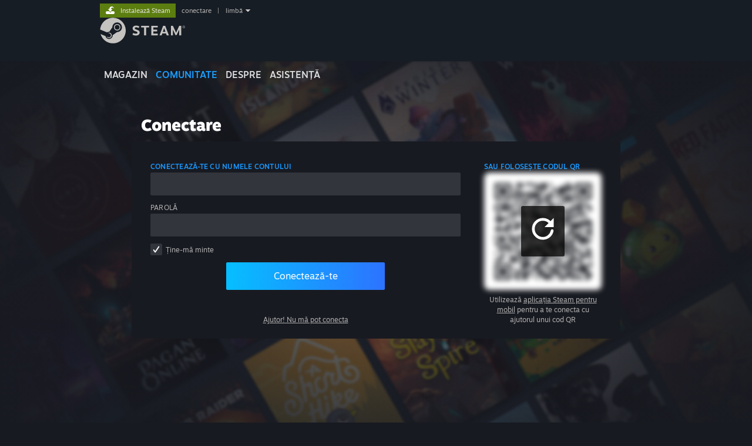

--- FILE ---
content_type: text/javascript;charset=UTF-8
request_url: https://community.fastly.steamstatic.com/public/javascript/applications/community/localization/sales_romanian-json.js?contenthash=6d639701df665f499d3c
body_size: 260599
content:











/**** (c) Valve Corporation. Use is governed by the terms of the Steam Subscriber Agreement http://store.steampowered.com/subscriber_agreement/. 
****/
"use strict";(self.webpackChunkcommunity=self.webpackChunkcommunity||[]).push([[8732],{36497:e=>{e.exports=JSON.parse('{"language":"romanian","Summer2022_hunt_Intro":"Salutări din viitor!","Summer2022_hunt_Intro_1":"Sunt Clorthax, un farsor călător în timp! Știu la ce te gândești: „Un farsor de meserie? Ceva e putred la mijloc!” Înțeleg, dar ceea ce urmează să-ți spun nu e o farsă, și, pentru a o dovedi, scriu aici cu majuscule: ASTA NU E O FARSĂ.","Summer2022_hunt_Intro_2":"Bine, e o farsă. Dar una pentru oamenii din viitor! O să-ți placă la nebunie. De ce? Pentru că am furat cele mai bune zece jocuri din viitorul îndepărtat și apoi am traversat oceanul timpului pentru a ți le vinde. În exclusivitate pe Steam!","Summer2022_hunt_Intro_3":"În orice caz, nu-ți pot spune pur și simplu numele acestor jocuri incredibile sau unde exact se află ele pe Steam. Asta ar crea un paradox temporal distructiv care ar transforma viitorul într-un iad nelocuibil.","Summer2022_hunt_Intro_4":"Ce pot face în schimb e să-ți dau niște indicii vagi despre aceste jocuri. În mod evident, tot se vor crea niște paradoxuri, cu siguranță, dar unele mai mici, care vor face viitorul doar un pic mai nasol. Iar eu voi fi bogat și faimos, deci cui îi pasă?","Summer2022_hunt_Intro_5":"Iată indiciile care vor învolbura viitorul!","Summer2022_opt_in":"Înainte de a începe misiunea, vreau să apeși butonul de mai jos pentru a înlătura orice responsabilitate care mi-ar aparține în cazul în care continuitatea spațiu-timp s-ar întrerupe, iar existența ar înceta instantaneu.","Summer2022_opt_in_button":"Apasă-mă","Summer2022_opt_out_button":"Nu mă apăsa","Summer2022_find_it_button":"Găsește-l!","Summer2022_profile_button":"Profilul tău","Summer2022_jump_button":"Vezi indiciul curent","Summer2022_hunt_clue1":"Indiciul 1","Summer2022_hunt_clue2":"Indiciul 2","Summer2022_hunt_clue3":"Indiciul 3","Summer2022_hunt_clue4":"Indiciul 4","Summer2022_hunt_clue5":"Indiciul 5","Summer2022_hunt_clue6":"Indiciul 6","Summer2022_hunt_clue7":"Indiciul 7","Summer2022_hunt_clue8":"Indiciul 8","Summer2022_hunt_clue9":"Indiciul 9","Summer2022_hunt_clue10":"Indiciul 10","Summer2022_you_found_1":"Ești o vedetă rock! Ai găsit:","Summer2022_you_found_2":"Ce mai litigii dulci! Ai găsit:","Summer2022_you_found_3":"Ce captură! Ai găsit:","Summer2022_you_found_4":"Ți-ai luat zborul! Ai găsit:","Summer2022_you_found_5":"Ești un învingător! Ai găsit:","Summer2022_you_found_6":"Vezi, i-ai dat de capăt. Ai găsit:","Summer2022_you_found_7":"Drept la țintă! Ai găsit:","Summer2022_you_found_8":"Vino la tăticu\'! Ai găsit:","Summer2022_you_found_9":"Ai dat lovitura! Ai găsit:","Summer2022_you_found_10":"Nimic nu te poate opri! Ai găsit:","Summer2022_first_clue":"Primul tău indiciu este:","Summer2022_next_clue":"Următorul tău indiciu este:","Summer2022_final_clue":"Ultimul tău indiciu este:","Summer2022_hunt_quest_1_clue_1":"În ritm vei găsi bogății, iar în corzi, faimă,","Summer2022_hunt_quest_1_clue_2":"Dar păzea, fiscalitatea o să-ți dea spaimă.","Summer2022_hunt_quest_1_game":"Chitaristul miliardar","Summer2022_hunt_quest_1_desc":"Ai putea vinde o chitară pentru un miliard de dolari? Dacă preferi modul „Ușor”, da, aproape instantaneu. Dacă joci în modul „Imposibil”, atunci, nu, șansele tale de reușită sunt infinitezimale. Jocul se va ajusta în funcție de stilul tău de joc, cu DOUĂ niveluri de dificultate: ușor și imposibil.","Summer2022_hunt_quest_1_tag1":"Ușor","Summer2022_hunt_quest_1_tag2":"Imposibil","Summer2022_hunt_quest_1_tag3":"Două niveluri de dificultate","Summer2022_hunt_quest_1_tag4":"Vânzare de instrumente","Summer2022_hunt_quest_1_recs":"Dacă preferi Chitaristul miliardar, nu te panica! Ar trebui să faci furori cu aceste pasaje rapide!","Summer2022_reward_quest_1":"Avatarul „Chitaristul miliardar” și insigna „Steam 3000” de nivel 1!","Summer2022_hunt_quest_2_clue_1":"Iubești orașul pe care l-ai fondat,","Summer2022_hunt_quest_2_clue_2":"Dar acum ai mici dispute juridice de rezolvat!","Summer2022_hunt_quest_2_game":"Tribunalul Castelului de Șarlotă pentru Creanțe Minore","Summer2022_hunt_quest_2_desc":"Ești Regina Petală, cea mai înțeleaptă regină din lume atunci când vine vorba de medierea litigiilor de până la 50.000 LEI sub jurisdicția tribunalului tău districtual.","Summer2022_hunt_quest_2_tag1":"Fantezie","Summer2022_hunt_quest_2_tag2":"Contravenții","Summer2022_hunt_quest_2_tag3":"Litigii civile sub 50.000 LEI","Summer2022_hunt_quest_2_tag4":"Obositor","Summer2022_hunt_quest_2_recs":"Dacă ți-a plăcut acel titlu, delectează-te cu unul din acestea:","Summer2022_reward_quest_2":"Abțibildul „Tribunalul Castelului de Șarlotă pentru Creanțe Minore” și insigna „Steam 3000” de nivel 2!","Summer2022_hunt_quest_3_clue_1":"Sportul e pescuitul,","Summer2022_hunt_quest_3_clue_2":"De momit ai destul,","Summer2022_hunt_quest_3_clue_3":"Succesul e boală,","Summer2022_hunt_quest_3_clue_4":"Iar leacul ți-e în poală.","Summer2022_hunt_quest_3_game":"Carasul nu mușcă 2022","Summer2022_hunt_quest_3_desc":"Ce-i drept, anul trecut a fost un fiasco. Și anul de dinaintea lui. Și celălalt. Îți mai amintești capturile alea bune din <1>Carasul nu mușcă 2004</1>? Frate, în anul ăla carașii mai aveau puțin și mușcau! Practic <2>îi trăgeai</2> direct în barcă pe mâncăcioșii ăia. Dar, sigur, de atunci a fost cam secetă. Dar ăsta o să fie anul tău. Sau îți vinzi echipamentul de pescuit și cumperi <3>Cine a uitat bâtele de baseball 2022</3>.","Summer2022_hunt_quest_3_tag1":"Pescuit simulat","Summer2022_hunt_quest_3_tag2":"Eșec simulat","Summer2022_hunt_quest_3_tag3":"Răbdare","Summer2022_hunt_quest_3_tag4":"Regret","Summer2022_hunt_quest_3_recs":"În timp ce aștepți să muște un caras, încearcă să prinzi câteva dintre aceste aventuri acvatice!","Summer2022_reward_quest_3":"Rama pentru avatar „Carasul nu mușcă 2022” și insigna „Steam 3000” de nivel 3!","Summer2022_hunt_quest_4_clue_1":"Rivalii tăi n-au avut nicio șansă,","Summer2022_hunt_quest_4_clue_2":"Dar parcul tău tematic e o farsă!","Summer2022_hunt_quest_4_game":"Magnatul grădinii zoologice Pescărușul Mort","Summer2022_hunt_quest_4_desc":"Adună pescăruși morți și construiește o grădină zoologică pentru ei. Înfrumusețează locul cu simț artistic și sprayuri deodorizante. Concepe oferte creative pentru grupuri care să le ațâțe interesul! Acela e un client? Să sperăm că nu este proprietarul grădinii zoologice pentru pescărușii vii din josul străzii, pentru că probabil are niște întrebări pentru tine.","Summer2022_hunt_quest_4_tag1":"Muncă asiduă","Summer2022_hunt_quest_4_tag2":"Ofertă","Summer2022_hunt_quest_4_tag3":"Cerere","Summer2022_hunt_quest_4_tag4":"Boli și paraziți","Summer2022_hunt_quest_4_recs":"De ce să nu împuști doi iepuri cu un singur foc și să încerci și titlurile acestea totodată?","Summer2022_reward_quest_4":"Abțibildul „Magnatul grădinii zoologice Pescărușul Mort” și insigna „Steam 3000” de nivel 4!","Summer2022_hunt_quest_5_clue_1":"Dorința acerbă a atotștiutorului de a corecta","Summer2022_hunt_quest_5_clue_2":"Îți va da ție și prietenilor tăi motive de a obiecta.","Summer2022_hunt_quest_5_game":"De fapt...: Ediția Monstrul lui Frankenstein","Summer2022_hunt_quest_5_desc":"De la creatorii <1>De Fapt...: Sedilă</1> și <2>De Fapt...: Literalmente</2> avem cea mai nouă și terifiantă versiune de Halloween din această serie nesuferită de corecții cooperative. Cât timp îți va lua să scoți și ultimul dram de extravaganță din romanul horror clasic al lui Mary Shelley?","Summer2022_hunt_quest_5_tag1":"Joc de societate","Summer2022_hunt_quest_5_tag2":"Acordare de atenție","Summer2022_hunt_quest_5_tag3":"Ascultare de explicații","Summer2022_hunt_quest_5_tag4":"Pedanterie","Summer2022_hunt_quest_5_recs":"Iată alte câteva titluri care să mențină atmosfera (dacă nu s-a ales deja praful de ea).","Summer2022_reward_quest_5":"Abțibildul „De fapt...: Ediția Monstrul lui Frankenstein” și insigna „Steam 3000” de nivel 5!","Summer2022_hunt_quest_6_clue_1":"N-ai nimic de făcut sau decizii de luat,","Summer2022_hunt_quest_6_clue_2":"Căci aventura pasivă constă în așteptat.","Summer2022_hunt_quest_6_game":"Am dat-o-n bară","Summer2022_hunt_quest_6_desc":"Ai 37 de amenzi neplătite pentru parcare neregulamentară. Ai fost tras pe dreapta pentru viteză excesivă. În apărarea ta, scriai un SMS surorii tale în care-i spuneai cât ești de băut. Mai mult, ai sânge pe parbriz. Evident, <1>tu</1> știi că e sânge de căprioară, dar polițiștii care se îndreaptă spre mașina ta nu știu asta. Poate că până se prind și ei, te mai trezești. Sau poate cobori din mașină și te faci nevăzut! În orice caz, deznodământul va fi contrar așteptărilor.","Summer2022_hunt_quest_6_tag1":"Decizii neinspirate","Summer2022_hunt_quest_6_tag2":"Poveste complexă","Summer2022_hunt_quest_6_tag3":"Finaluri multiple","Summer2022_hunt_quest_6_tag4":"Parkour","Summer2022_hunt_quest_6_recs":"Privește jumătatea plină a paharului! Uite ce titluri nemaipomenite te așteaptă.","Summer2022_reward_quest_6":"Avatarul „Am dat-o-n bară” și insigna „Steam 3000” de nivel 6!","Summer2022_hunt_quest_7_clue_1":"Ai un rol p-acest tărâm","Summer2022_hunt_quest_7_clue_2":"Să-ți îndrumi regele cu bine,","Summer2022_hunt_quest_7_clue_3":"Ca să șadă pe-al său tron","Summer2022_hunt_quest_7_clue_4":"Sau chiar pe două, de-i convine.","Summer2022_hunt_quest_7_game":"Regatul meu pentru o toaletă","Summer2022_hunt_quest_7_desc":"Regele Magnus Cel Înțelept este cel mai mare conducător pe care l-a avut vreodată Esmeria. Dar o vrăjitoare haină l-a blestemat să-și uite cele trei fiice și, de asemenea, unde este baia.","Summer2022_hunt_quest_7_desc2":"Din fericire pentru Esmeria, tu ești consilierul regal al băi. Există însă o problemă: <1>nici</1> tu nu știi unde este baia. Nu din cauza vreunui blestem! Doar că nu cunoști foarte bine castelul. Avansează de-a lungul unui arbore de abilități cu 50 de niveluri detaliate pentru a afla unde poate fi (sau nu) baia.","Summer2022_hunt_quest_7_desc_complete":"Regele Magnus Cel Înțelept este cel mai mare conducător pe care l-a avut vreodată Esmeria. Dar o vrăjitoare haină l-a blestemat să-și uite cele trei fiice și, de asemenea, unde este baia.\\n\\nDin fericire pentru Esmeria, tu ești Consilierul Regal pentru Baie. Există însă o problemă: <1>Nici</1> tu nu știi unde este baia. Nu din cauza vreunui blestem! Doar că nu cunoști foarte bine castelul. Avansează de-a lungul unui arbore de abilități cu 50 de niveluri detaliate pentru a afla unde poate fi (sau nu) baia.","Summer2022_hunt_quest_7_tag1":"Baie fantastică","Summer2022_hunt_quest_7_tag2":"Explorare","Summer2022_hunt_quest_7_tag3":"Emoțional","Summer2022_hunt_quest_7_tag4":"Finaluri multiple","Summer2022_hunt_quest_7_recs":"Acesta este RPG-ul meu favorit, dar oricare dintre acestea ar putea fi numărul doi!","Summer2022_reward_quest_7":"Abțibildul „Reagtul meu pentru o toaletă” și insigna „Steam 3000” de nivel 7!","Summer2022_hunt_quest_8_clue_1":"Șoc și groază, pretențioși exploratori","Summer2022_hunt_quest_8_clue_2":"Acesta-i tatăl marilor sforăitori.","Summer2022_hunt_quest_8_game":"Consfințirea lui Esthme","Summer2022_hunt_quest_8_desc":"Aici este tatăl tău.","Summer2022_hunt_quest_8_desc2":"Nu voiam să fiu nevoit să învăț programare, să creez un joc, să-l încarc pe Steam, apoi să devin un influencer pentru a-l promova, iar apoi acesta să devină, conform Kotaku, „<1>următorul Binding of Isaac</1>”. Dar se pare că singura modalitate de a lua legătura cu tine este aceea de a concepe un joc de cinci stele care să fie nominalizat pentru premiul „Jocul Anului”.","Summer2022_hunt_quest_8_desc3":"Mama ta și cu mine te-am menajat prea multă vreme. Trebuie să te desprinzi de calculator și să ieși din casă. Când eram de vârsta ta, eu deja... să nu îndrăznești să faci clic pe un alt joc. Sunt <1>tatăl</1> tău!","Summer2022_hunt_quest_8_desc_complete":"Aici este tatăl tău.\\n\\nNu voiam să fiu nevoit să învăț programare, să creez un joc, să-l încarc pe Steam, apoi să devin un influencer pentru a-l promova, iar apoi acesta să devină, conform Kotaku, „<1>următorul Binding of Isaac</1>”. Dar se pare că singura modalitate de a lua legătura cu tine este aceea de a concepe un joc de cinci stele care să fie nominalizat pentru premiul „Jocul Anului”.\\n\\nMama ta și cu mine te-am menajat prea multă vreme. Trebuie să te desprinzi de calculator și să ieși din casă. Când eram de vârsta ta, eu deja... să nu îndrăznești să faci clic pe un alt joc. Sunt <1>tatăl</1> tău!","Summer2022_hunt_quest_8_tag1":"Mută-te","Summer2022_hunt_quest_8_tag2":"Căsătorește-te","Summer2022_hunt_quest_8_tag3":"Măcar ia-ți o slujbă","Summer2022_hunt_quest_8_tag4":"Apărare cu turnuri","Summer2022_hunt_quest_8_recs":"Dacă te gândeai că titlul acela are niște profunzimi ascunse, încearcă acest tur de forță artistic!","Summer2022_reward_quest_8":"Rama pentru avatar „Consfințirea lui Esthme” și insigna „Steam 3000” de nivel 8!","Summer2022_hunt_quest_9_clue_1":"Pe râul virtual o barcă plină plutea,","Summer2022_hunt_quest_9_clue_2":"Doi prinți cu trei pici la vâsle dădeau.","Summer2022_hunt_quest_9_game":"Amator profesionist de poker","Summer2022_hunt_quest_9_desc":"E rândul tău să mizezi. Ai trei ași. E bine? Nu poți să știi, având în vedere că ești un pokerist diletant aflat la Turneul Mondial pentru Amatorii Profesioniști de Poker. Cel mai important este că, de asemenea, nimeni altcineva nu știe dacă e bine. Oh, uite! Ai pierdut contra unui șeptar, pentru că șapte e mai mare decât trei de unu! Acum mizezi la cacealma? Asta oare ce-o însemna?","Summer2022_hunt_quest_9_tag1":"Cărți de joc","Summer2022_hunt_quest_9_tag2":"Până peste cap","Summer2022_hunt_quest_9_tag3":"Nedumerire","Summer2022_hunt_quest_9_tag4":"Popă de lună","Summer2022_hunt_quest_9_recs":"Mai bine să jucăm un joc de cărți mai puțin derutant.","Summer2022_reward_quest_9":"Rama pentru avatar „Amator profesionist de poker” și insigna „Steam 3000” de nivel 9!","Summer2022_hunt_quest_10_clue_1":"Dacă mă ții aproape, te voi face să gândești.","Summer2022_hunt_quest_10_clue_2":"Dacă-mi dai drumul, te voi face să greșești.","Summer2022_hunt_quest_10_game":"Nu-ți da aere!","Summer2022_hunt_quest_10_desc":"Salutări, călătorule. Sunt Solomon Înțeleptul, unul dintre cei Șapte Învățați din Alexandria. Sunt doar un mentor ostenit în căutarea unui campion, campion care să aibă o înțelepciune egalată doar de iscusința, sofisticarea și curajul său. Oare TU ai putea fi acel campion? Te rog, nu râde. Sarcina grea pentru care te provoc s-o îndeplinești nu este una ce trebuie luată în derâdere! Are nevoie de o inimă curajoasă, o fire... vezi, tot râzi. O să aștept până-ți trece. E ceva foarte, foarte important.","Summer2022_hunt_quest_10_tag1":"Alegeri importante","Summer2022_hunt_quest_10_tag2":"Cinematic","Summer2022_hunt_quest_10_tag3":"Emoțional","Summer2022_hunt_quest_10_tag4":"Evenimente rapide","Summer2022_hunt_quest_10_recs":"Testează-ți limitele cu aceste probe de anduranță și curaj.","Summer2022_reward_quest_10":"Avatarul „Nu-ți da aere” și insigna „Steam 3000” de nivel 10!","Summer2022_hunt_gift":"Ai reușit! Ai deslușit toate cele zece ghicitori! Înainte să ne luăm la revedere, aș dori să-ți ofer un ultim cadou pe care-l meriți pe deplin. Apasă butonul de mai jos și vezi ce se întâmplă.","Summer2022_hunt_Outro":"Tare, nu-i așa?! Acum poți să-ți aduci aminte de momentele noastre împreună cu ajutorul unui profil special pentru Steam. Ne-am descurcat de minune! Tu ai primit niște zăngănele digitale, eu sunt faimos, iar viitorul e... ei bine, destul de distrus. Să nu distrugi viitorul prin utilizarea indiciilor nu este chiar o știință exactă. Nu sunt sigur care ghicitoare ne-a pus capac. Poate aia cu aerele. Orice-ar fi, cu mașina mea a timpului și colecția ta de abțibilduri, sigur putem să rezolvăm problema la anu\'.","Summer2022_hunt_quest_return_clue":"Revino la pagina misiunii pentru a citi următorul indiciu.","Summer2022_hunt_quest_return_gift":"Revino la pagina misiunii pentru a-ți primi cadoul final.","dummy_for_ease_of_use":"test","SummerSale2021_CallToAction_FirstLine":"APASĂ AICI PENTRU","SummerSale2021_CallToAction_NeedToSignIn":"CONECTEAZĂ-TE PENTRU","SummerSale2021_CallToAction_SecondLine":"A-ȚI CONTINUA POVESTEA","SummerSale2021_LimitedUserDialogTitle":"Această poveste nu poate fi deschisă","SummerSale2021_Story_Next":"Ce faci în continuare?","Summer_21_Overview_Title_Prefix":"ESTE TIMPUL SĂ-ȚI","Summer_21_Overview_Title":"FĂUREȘTI DESTINUL","Summer_21_Overview_Description1":"Evident că ești un erou. Toată lumea spune așa. Dar ce fel de erou? Reducerile de vară din acest an nu au nimic în comun cu super-reducerile obișnuite – pregătește-te să înfrunți provocările unei serii de povestiri scurte, fiecare dintre ele culminând cu o alegere care va decide ce fel de erou ești. ","Summer_21_Overview_Description3":"Alege una dintre cele două acțiuni posibile în fiecare din cele paisprezece povestiri din seria „Făurește-ți destinul” din cadrul reducerilor și vei primi un abțibild animat drept suvenir al deciziei tale. \\nOdată cu finalizarea tuturor povestirilor, vei obține una din cele cinci insigne unice care reflectă alegerile pe care le-ai făcut.","Summer_21_Overview_Description4":"Grăbește-te să alegi! Toate articolele trebuie revendicate înainte de 8 iulie 2021 la ora 20:00 (UTC+3), când se termină reducerile de vară.","Summer_21_Overview_Description2":"Ai știut dintotdeauna că ești un erou.","Summer_21_Overview_Rules":"","Summer_21_Story_Intro":"E timpul să afli ce fel de erou ești.","Summer_21_Story_Next":"Ce faci în continuare?","Summer_21_Story_Next_Intro":"Aventura te așteaptă...","Summer_21_Story_Enter":"Răsfoiește %1$s, care prezintă","Summer_21_Story_Decide_Notice":"Ce fel de erou vei deveni? Alege cu înțelepciune! Așa cum nu poți amuți sunetul clopotului odată bătut, tot așa nu poți anula nici această decizie.","Summer_21_Story_Sticker_Unlock":"Ai deblocat un abțibild!","Summer_21_Story_Sticker_Inventory":"Acum în inventarul tău","Summer_21_Story_Continue":"Dacă decizi să-ți continui aventura, mergi la pagina „Făurește-ți destinul” pentru a selecta un alt gen din cele evidențiate acolo.","Summer_21_Story_Complete":"EȘTI UN EROU! Mergi la pagina „Făurește-ți destinul” pentru a-ți vedea noua insignă.","Summer21_Story_Horror_Title":"MISTERUL PEȘTERII PĂIANJENILOR","Summer21_Story_Horror_Genre":"Horror","Summer21_Story_Horror_Pg":"3","Summer21_Story_Horror_Intro":"Dacă te înspăimântă ceva, băiete, aceia sunt păianjenii. Unii ar zice că e o idee proastă să te duci în Peștera Păianjenilor. Unii ar putea zice că ești idiot. Unii chiar te numesc idiot, cu voce tare, dar tu abia îi poți auzi în timp ce cazi de pe marginea prăpastiei pe pânza unui păianjen uriaș. O, nu, fă ceva, idiotule!","Summer21_Story_Horror_Choice1":"Dacă-ți folosești mușchii, mergi la pagina 18.","Summer21_Story_Horror_Outcome1_Pg":"18","Summer21_Story_Horror_Outcome1":"Îți folosești mușchii – mușchii corzilor vocale, mai precis. Îți aduci aminte de la cursul de supraviețuire în sălbăticie că urșilor le e mai teamă de tine decât ție de ei, așa că începi să zbieri. În timp ce păianjenul își vâră ovipozitorul prin gura ta larg deschisă, intră în gât și depune ouă la tine în piept, îți amintești din cursul de identificare a animalelor că păianjenii nu sunt urși. \\n     Te trezești bine odihnit. Veninul slab al păianjenului ți-a oferit opt ore de somn profund. Caști fericit în timp ce păianjenul se strecoară în cameră. „Scularea, somnorilă! Ți-am pregătit micul dejun!” Îl refuzi politicos pe păianjen pentru că deja ești plin de ouă.","Summer21_Story_Horror_Outcome1_Summary":"Ai învățat două lucruri din aventura ta plină de peripeții în Peștera Păianjenilor. 1. Păianjenii nu sunt urși. 2. Urmează să dai naștere la 30 de pui de păianjen!","Summer21_Story_Horror_Choice2":"Dacă-ți folosești creierul, mergi la pagina 25.","Summer21_Story_Horror_Outcome2_Pg":"25","Summer21_Story_Horror_Outcome2":"Îți folosești creierul – centrul vorbirii din creier, mai bine zis. „Auzi, păianjenule” spui tu mieros. „Hai să ne jucăm de-a ghicitelea, vrei? Câștig eu, îmi dai drumul. Câștigi tu, poți depune ouă la mine în piept. Eu primul. Treizeci de cai albi stau pe un deal. Întâi merg la pas, apoi la trap, apoi sgghrrhghgghh...” Păianjenul îți vâră ovipozitorul pe gât și depune treizeci de ouă în pieptul tău. Prima rundă a concursului de ghicitori a fost câștigată de păianjenul uriaș. ","Summer21_Story_Horror_Outcome2_Summary":"Ai provocat un păianjen la o confruntare intelectuală. Deloc surprinzător, păianjenii nu înțeleg limba ta, așa că a trișat!","Summer21_Story_Action_Title":"CĂLĂTORIA PE INSULA ACȚIUNII","Summer21_Story_Action_Genre":"Acțiune","Summer21_Story_Action_Pg":"4","Summer21_Story_Action_Intro":"Îți place acțiunea. Dacă ai vreun defect, acela este că-ți place acțiunea prea mult. Dacă ai două defecte, acestea sunt faptul că-ți place acțiunea prea mult și ești egoist. Pentru acțiune. Cobori din avion și-ți flexezi pumnii. Simți mirosul aerului și al pumnilor. „Este o zi bună pentru acțiune”, te gândești, în mod corect.\\n\\nDeodată... un mustăcios uriaș cu pielea netedă și musculatură agresivă sare din spatele avionului. „Hei, tu!”, zbiară el. „O să ne luptăm, dacă nu ai ceva de zis legat de asta în următoarele trei secunde!”","Summer21_Story_Action_Choice1":"Dacă decizi să înfrunți cu mâinile goale bărbatul cu pielea netedă, mergi la pagina 19.","Summer21_Story_Action_Outcome1_Pg":"19","Summer21_Story_Action_Outcome1":"Bărbatul cu pielea netedă trimite lent un pumn pe deasupra capului tău, ca un dirijabil. „Blestemate-mi fie loviturile lente!” se vaită el, izbucnind în plâns. Îi bagi cu plăcere lacrimile la loc în ochi cu pumnul. \\n„Aș vrea să te văd plângând după o scenă cu ceva acțiune!” spui râzând, iar el înțelege aluzia. După o strângere de mână, te urci înapoi în avion. Destinația: Mai multă acțiune!","Summer21_Story_Action_Outcome1_Summary":"În timp ce vizitai Insula Acțiunii, i-ai dat un pumn unui musculos care plângea și i-ai băgat la loc lacrimile în ochi, apoi ți-ai luat zborul căutând și mai multă acțiune!","Summer21_Story_Action_Choice2":"Dacă te urci înapoi în avion, mergi la pagina 24.","Summer21_Story_Action_Outcome2_Pg":"24","Summer21_Story_Action_Outcome2":"Îi explici omului furios că ai aterziat doar pentru a te informa unde este Insula Acțiunii. Asta îl face fericit pe omul furios, deoarece nimeni nu-i cere informații. „Tu!” zbiară el. „Bine ai venit pe Insula Informațiilor!” Gesticulează ademenitor spre un vraf de hărți turistice. Găsești una pe care scrie „Insula Acțiunii”. Din păcate costă doisprezece dolari, ceea ce e aberant. Dărâmi raftul și te întorci la avion călcând apăsat. Destinația: necunoscută!","Summer21_Story_Action_Outcome2_Summary":"În timp ce căutai Insula Acțiunii, ai dat peste Insula Instrucțiunilor. Au încercat să te păcălească, cerându-ți 12 EURO pentru o hartă la suprapreț, pe care ai refuzat cu înțelepciune să o cumperi!","Summer21_Story_Adventure_Title":"UȘA ETERNĂ","Summer21_Story_Adventure_Genre":"Aventură","Summer21_Story_Adventure_Pg":"5","Summer21_Story_Adventure_Intro":"Te trezești într-o cameră goală, pregătit pentru o simplă aventură. Din nefericire, ușa este încuiată. Cauți cheia. Nu găsești nicio cheie. Observi totuși că există șase obiecte în formă de cheie ascunse în diverse locuri ale camerei.","Summer21_Story_Adventure_Choice1":"Dacă aduni obiectele în formă de cheie, mergi la pagina 20.","Summer21_Story_Adventure_Outcome1_Pg":"20","Summer21_Story_Adventure_Outcome1":"Ai găsit toate obiectele în formă de cheie și le mesteci împreună până când se formează o masă amorfă de plumb și dinți. Îndeși chestia asta în gaura cheii de câteva ori, dar ușa pretinde că nu pricepe ce vrei să facă (deschide-te, proasto!).\\n     Deodată, stomacul ți se face ghem și începi să vomiți. Intoxicație cu plumb! Așa ceva nu poate fi ignorat! După cum ai plănuit, paramedicii deschid ușa și se grăbesc să te resusciteze. Succes! Următoare oprire: altă cameră! Probabil într-un spital!","Summer21_Story_Adventure_Outcome1_Summary":"Ai fost prins într-o cameră, dar ai reușit să scapi, ajungând la urgență după ce ai mâncat cu vitejie piesele de plumb în formă de cheie!","Summer21_Story_Adventure_Choice2":"Dacă încerci să găsești o altă cale de a ieși din cameră, mergi la pagina 45.","Summer21_Story_Adventure_Outcome2_Pg":"45","Summer21_Story_Adventure_Outcome2":"Ai ignorat obiectele în formă de cheie. Prea simplu pentru un expert al simplelor aventuri de talia ta. Folosești telefonul (ascuns în fața de pernă) pentru a-ți asigura o slujbă cu normă întreagă în telemarketing. \\n     Trec douăzeci de ani. Ai strâns 37.000 EURO – exact prețul unui set pentru descuiat ușa dintr-un catalog cu noutăți pe care l-ai descoperit plutind în vasul de toaletă. Este livrat ziua următoare și lăsat de partea cealaltă a ușii. Este atât de aproape încât îi poți simți mirosul. Aventură! Mai trec douăzeci de ani.","Summer21_Story_Adventure_Outcome2_Summary":"Blocat într-o cameră și având la dispoziție numai un telefon și niște piese în formă de cheie, ai pus la cale un plan diabolic cu o durată de douăzeci de ani pentru a distruge ușa, care ți-a procurat o slujbă bine plătită în telemarketing!","Summer21_Story_RPG_Title":"MOȘTENITORUL DE LA MIAZĂNOAPTE","Summer21_Story_RPG_Genre":"RPG-uri","Summer21_Story_RPG_Pg":"17","Summer21_Story_RPG_Intro":"Joci rolul unui personaj fictiv care este mai bun decât tine din toate punctele de vedere. Te privești în oglindă și îți admiri fața îmbunătățită. Mult mai bună decât fața îmbătrânită, mai grasă și mai urâtă pe care o vezi când te privești de obicei.\\n     Te uiți la statistici. Frumos. Îți pierzi puțin vremea cu statisticile, în timp ce mușchii ți se măresc și micșorează, iar creierul ți se face când mai mare, când mai mic. Îți crești la maximum abilitatea de a trece neobservat și deodată uiți cine ești. Revii la normal și-ți faci părul castaniu. Frumos. \\n     E vremea să-ți revendici dreptul din naștere, Coiful de la Miazănoapte! Însa asta imediat după ce-ți alegi o barbă și o vestă. ","Summer21_Story_RPG_Choice1":"Dacă ai decis că ești pregătit îndeajuns, mergi la pagina 29.","Summer21_Story_RPG_Outcome1_Pg":"29","Summer21_Story_RPG_Outcome1":"Decizi că ești suficient de pregătit pentru a intra în catacombă! Ești înjunghiat imediat.\\n     „Nu faci parte din clanul cu vestă și păr facial!”, a spus un orc.\\n    „Cum poți să-ți dai seama de asta?”, întrebă vrăjitorul, nesigur. Orcul își explică raționamentul, evidențiind lipsa ta de păr facial și trunchiul tău înjunghiat fără de vestă. Vrăjitorul aprobă din cap.\\n    Din fericire, din pagina personajului tău, ai luat toate punctele de îndemânare pe care unii le-ar irosi pe forță sau inteligență și le-ai riscat pe neapreciata boală a arterelor coronare. Cuțitul orcului nu poate să-ți taie pereții groși acoperiți de placă ai inimii tale! Fiindcă personajul tău e prea slab sau prea prost pentru a se ridica, vrăjitorul și orcul te înjunghie în inimă până când armele lor ruginite se strică de tot. Eventual, pleacă. Personajul tău e cel mai bun! Ești un geniu într-ale fanteziei!","Summer21_Story_RPG_Outcome1_Summary":"Te-ai avântat orbește în fața pericolului fără o vestă de protecție sau un barbișon! Ești cu un pas mai aproape de revendicarea Coifului de la Miazănoapte!","Summer21_Story_RPG_Choice2":"Dacă ai decis s-o iei ușor și să te gândești cu grijă la părul facial și vestă, mergi la pagina 44.","Summer21_Story_RPG_Outcome2_Pg":"44","Summer21_Story_RPG_Outcome2":"Ți-ai tras un barbișon Van Dyke de culoare roșu-neon, o creastă și o vestă din pânză. Stai câteva ore ca să te decizi ce culoare vrei. În cele din urmă ai ales un verde-gălbui. Arată GROZAV. \\n     Din păcate, e timpul de culcare. Opt ore. Fără zile libere. Îți închizi ochii și începi să dormi. Dreptul tău din naștere va fi acolo și mâine.","Summer21_Story_RPG_Outcome2_Summary":"Ți-ai dat seama că un adevărat moștenitor de la Miazănoapte are nevoie de opt ore de somn bun înainte de a porni în misiune!","Summer21_Story_Sim_Title":"SALVATORUL DIN CENTAURI","Summer21_Story_Sim_Genre":"Simulare","Summer21_Story_Sim_Pg":"6","Summer21_Story_Sim_Intro":"În timp ce joci titlul tău favorit de simulare de zbor în spațiu, „Salvatorul din Centauri”, concentrarea îți este întreruptă de un ciocănit în ușă. Un extraterestru îmbrăcat într-un costum mulat de culoare purpurie îți spune că a împrăștiat prin toată galaxia copii ale jocului „Salvatorul din Centauri” în căutarea unui campion care să-l învingă pe baronul Fornax. Și, deși propriile tale recorduri nu sunt impresionante – în cea mai bună zi a ta ești undeva la jumătatea clasamentului – acesta a remarcat totuși cât de bine alegi momentul să pui pauză atunci când ești pe cale să abandonezi. \\n     „Atunci când îmi voi găsi campionul”, zice el, „cel mai bun jucător pe care l-a văzut vreodată galaxia, persoana ale cărei abilități de pilotaj neșlefuite, simulate, îi vor permite să îl elimine pe baronul Fornax și să salveze universul de la distrugere... ai putea să pui pauză jocului pentru el atunci când obosește?” ","Summer21_Story_Sim_Choice1":"Dacă-l prinzi pe extraterestru și-l arunci înăuntru, mergi la pagina 30.","Summer21_Story_Sim_Outcome1_Pg":"30","Summer21_Story_Sim_Outcome1":"Te-ai gândit că treaba cu „Salvatorul din Centauri” e o chestie nemaipomenită, dar dacă nu e suficient? Dacă secretul înfrângerii lui Fornax este ceva la care recrutorul extraterestru nici măcar nu s-a gândit? \\n     „Nu m-am gândit la asta”, recunoaște el. „La ce te gândești?” În următoarea oră îi arăți tehnica ta ireproșabilă de întors clătitele, tehnica ta ireproșabilă de mâncat clătite și abilitatea ta de a ridica haltera de 25 kg dacă extraterestrul te ajută și nu ai burta plină cu clătite. Extraterestrul se gândește și pleacă. Îl întrebi dacă pleacă din cauza chestiilor pe care i le-ai arătat sau doar este ocupat. El răspunde că e din cauza tuturor chestiilor.","Summer21_Story_Sim_Outcome1_Summary":"Ai încercat cu forța să devii „Salvatorul din Centauri”. Nu te-au ales, dar, pe de altă parte, nu vei fi ucis de baronul Fornax.","Summer21_Story_Sim_Choice2":"Dacă ești de acord să fii Maestrul de Pauză al Marelui Campion, mergi la pagina 41.","Summer21_Story_Sim_Outcome2_Pg":"41","Summer21_Story_Sim_Outcome2":"În ziua marii bătălii „Salvatorul din Centauri” pentru salvarea universului, cu Fornax așteptând răbdător în spatele calculatorului său în celălalt capăt al sălii, ghici cine nu a venit? Tu. Asta pentru că nu te-ai prezentat la cursul non-simulat de condus preventiv ordonat de instanță și poliția ți-a suspendat permisul de conducere. Deci, cine trebuie să ia autobuzul? Tu. Și ghici cine nu a mers niciodată cu autobuzul și nu știe cum stă treaba? Cu un simț al unei catastrofe iminente, ghicești iarăși, tu ești acela. \\n     Cu toate acestea, îți aduni ultimele fărâme de curaj, deși dai din colț în colț, și pășești precaut în primul autobuz care sosește, încercând să rămâi calm. A ținut! Însă, din nou, lipsa ta de experiență se vede și cazi din autobuz. Ești la trei străzi distanță de stația unde trebuia să cobori! Poți ajunge la timp pentru a salva universul? \\n     „Fără un autobuz, nu, asta e clar!”, îi spui grupului de vicepreședinți de la Metrosoft care fac parte din grupul de dezvoltare a narațiunii cu simulatorul de autobuz. Tăcere. Apoi sunetul discret al suspinelor. Ești cel mai bun scriitor. ","Summer21_Story_Sim_Outcome2_Summary":"Directorilor de la Metrosoft le-a plăcut prezentarea poveștii tale. Acum ești director de creație pentru un titlu horror de supraviețuire aflat în curs de producție, avându-l pe Troy Baker în rolul autobuzului.","Summer21_Story_Strategy_Title":"CONFRUNTAREA TIRANILOR","Summer21_Story_Strategy_Genre":"Strategie","Summer21_Story_Strategy_Pg":"7","Summer21_Story_Strategy_Intro":"Alexandru cel Mare. Napoleon. Sauron. Ce au bărbații aceștia în comun? Faptul că au fost cele mai iscusite minți militare din Pământul de Mijloc. Și niciunul din ei nu putea să citească.\\n     Asta ți-e menirea. Poți să-l înveți pe Sauron să citească? Nu o să fie ușor, amice. Sauron e prea trufaș să recunoască faptul că e analfabet. Napoleon e prea scund ca să citească. Alexandru cel Mare nici nu știe română. E o confruntare strategică epică în care vom afla cine va citi primul cartea „Pe Apa Sâmbetei”. Și totul ține de tine!","Summer21_Story_Strategy_Choice1":"Dacă aplici o metodă de învățare practică, mergi la pagina 33.","Summer21_Story_Strategy_Outcome1_Pg":"33","Summer21_Story_Strategy_Outcome1":"„Ține mâinile sus, Sauron!”, ai spus, în timp ce-i loveai casca cu mănușile tale de antrenament. Semifinalele pentru categoria de greutate a potârnichilor au loc săptămâna următoare la Deva, iar Sauron chiar are o șansă de izbândă. Napoleon îl ia la mișto pe Alexandru cu lovituri la trunchi în ringul de antrenament din apropiere. Toți sunt în formă bună și ești mândru de ei. „Care era categoria mea de greutate?”, întreabă Napoleon. Îi dai regulamentul… și-l citește, fără să-și dea seama. Băieții tăi. Băiețașii tăi. Ai reușit.","Summer21_Story_Strategy_Outcome1_Summary":"Câțiva s-au găsit să râdă când ai menționat că boxatul reprezintă cea mai bună metodă de a învăța să citești. Acum nu mai rânjește nimeni. Tehnicile tale neortodoxe au dat roade. Acum Sauron citește precum un elev de clasa a 7-a!","Summer21_Story_Strategy_Choice2":"Dacă metoda ta de învățare este mai intelectuală, atunci mergi la pagina 43.","Summer21_Story_Strategy_Outcome2_Pg":"43","Summer21_Story_Strategy_Outcome2":"„Nici nu v-am cerut să citiți «Pe Apa Sâmbetei», idioților!”, spui asta în timp ce arunci cartea în toaletă. „Pentru că nici măcar nu puteți și asta nu se va schimba!” Sauron izbucnește în lacrimi. Alexandru cel Mare și Napoleon se grăbesc să-l consoleze, uniți de sentimentul de ură pe care îl au față de tine. \\n     Bingo! Psihologia inversă a funcționat. Motivați de dorința de a te umili, trioul nu doar că CITEȘTE „Pe Apa Sâmbetei”, dar chiar scrie și o poveste cu niște omuleți, despre care probabil ai auzit, fiind la baza scurtmetrajului „Stăpânul Inelelor”. Băieții tăi. Băiețeii tăi. Ai reușit!","Summer21_Story_Strategy_Outcome2_Summary":"Ai folosit psihologia inversă pentru a-l determina pe Sauron să facă lucruri mărețe. Probabil că te urăște, dar a adorat „Pe Apa Sâmbetei”!","Summer21_Story_Sports_Title":"BOLID CANIN","Summer21_Story_Sports_Genre":"Sporturi și curse","Summer21_Story_Sports_Pg":"8","Summer21_Story_Sports_Intro":"Andretti. Earnhardt. Pilotul X. Toate sunt nume incredibile din lumea curselor, dar nici măcar abilitățile lor de invidiat nu se compară cu cele ale senzaționalului corgi, dl. Brioșnelu. Dar după o carieră de 49 de ani (douăzeci de minute în ani de om) și o serie recentă de înfrângeri catastrofale, Brioșnelu a decis că următoarea sa cursă va fi și ultima. În calitate de membru al echipajului de boxă al pilotului faimos, ești hotărât să te asiguri că șeful tău va fi victorios în ultima sa cursă.","Summer21_Story_Sports_Choice1":"Dacă îi reamintești că e un cățel bun și că e încă în stare, mergi la pagina 39.","Summer21_Story_Sports_Outcome1_Pg":"39","Summer21_Story_Sports_Outcome1":"Încurajat de cuvintele tale, corgiul trece la volan și dă tot ceea ce poate. După o cursă intensă și incertă, aceasta se termină cu o confruntare la milimetru între dl. Brioșnelu și rivalul său, motanul Danicăi Patrick. În timp ce aștepta rezultatul final, corgiul a stat cu capul ridicat pe cât de mult l-a lăsat mia de ani de consangvinare. Indiferent de rezultat, cursa aceasta a intrat în istorie.","Summer21_Story_Sports_Outcome1_Summary":"I-ai gâdilat orgoliul dlui. Brioșnelu ca să ajungă într-o poziție victorioasă!","Summer21_Story_Sports_Choice2":"Dacă-i sabotezi competitorii, mergi la pagina 47.","Summer21_Story_Sports_Outcome2_Pg":"47","Summer21_Story_Sports_Outcome2":"Știind că dl. Brioșnelu are un creier cât o prună și este lipsit de inteligența emoțională pentru a înțelege conceptul de eșec, ai decis să nu-ți asumi niciun risc. Te strecori pe rând în garajele rivalilor și tai unul câte unul furtunele de la frâne. \\n     În mod evident șeful tău câștigă cursa, trecând linia de finiș înaintea unui val de caroserii în flăcări. Îți oferă o primă generoasă sau cel puțin așa îi spui cu afecțiune dezastrului pe care-l lasă în mașină.","Summer21_Story_Sports_Outcome2_Summary":"I-ai sabotat pe rivalii dlui. Brioșnelu pentru a te asigura că niciunul nu trece linia de finiș!","Summer21_Story_Survival_Title":"SUPRAVIEȚUIEȘTE PE INSULA SUPERMOTOARELOR","Summer21_Story_Survival_Genre":"Supraviețuire","Summer21_Story_Survival_Pg":"9","Summer21_Story_Survival_Intro":"Îți croiești drum cu maceta prin jungla deasă, grăbindu-te spre pista de decolare. Îți zici că nu vei ajunge niciodată. Îți scoți ideea din cap, iar aceasta ajunge în pieptul tău. Nu vei ajunge niciodată. Gonești gândul și mai departe până se oprește undeva în izmene. Bun.  \\n     O să ajungi cu bine, te gândești. Trebuie doar să eviți supermotoarele cu orice preț. \\n    În depărtare se aude mugetul supermotoarelor. Din când în când, deasupra junglei vezi un supermotor care face o răsucire impresionantă. Nu vei ajunge niciodată, gândesc izmenele tale. Răsucirile alea sunt prea extreme. \\n     „Taci”, zice gura ta. Dar știi că toate aceste lucruri sunt adevărate.","Summer21_Story_Survival_Choice1":"Dacă folosești forța brută pentru a ajunge la pista de decolare, mergi la pagina 31.","Summer21_Story_Survival_Outcome1_Pg":"31","Summer21_Story_Survival_Outcome1":"„Raaahh!”, strigi în timp ce arunci maceta și te avânți în junglă cu toată viteza. Crengile te zgârie pe față. Șerpi care atârnă din copaci se reped spre fața ta. Pietre care sar din pământ te izbesc în față. \\n     Ieși din junglă și ajungi la pista unde te așteaptă avionul. Începi disperat rularea pe pistă în timp ce supermotoarele țâșnesc din spatele lizierei. Una se apropie și face un salt disperat spre cabină! Iei o carte din cele pe care le ții mereu în avion și o arunci spre supermotor, care cade de pe aripă.  \\n     Avionul câștigă altitudine și insula dispare în depărtare. Lumea are noroc pentru că supermotoarele nu pot înota, gândești, chicotind în timp ce te faci comod pentru un zbor îndelungat. Cauți ceva de citit și remarci că lipsește o carte: „Învață să înoți”. Nicio problemă. Vei învăța să înoți altă dată.","Summer21_Story_Survival_Outcome1_Summary":"Ai scăpat eroic cu avionul de pe Insula Supermotoarelor! Dar făcând acest lucru, este posibil să fi condamnat, fără nicio teamă, omenirea la distrugere!","Summer21_Story_Survival_Choice2":"Dacă încerci să păcălești supermotoarele, mergi la pagina 38.","Summer21_Story_Survival_Outcome2_Pg":"38","Summer21_Story_Survival_Outcome2":"Începi să tai copaci până când ai suficienți pentru construirea unei rampe rudimentare pe care o așezi pe marginea unui defileu. Sufli în fluierul pe care l-ai făcut din bambus pentru a chema supermotoarele și sunetul se propagă prin junglă: „Fiuuu-fuuuu-uiiii!” \\n     Supermotoarele ies pe rând din junglă, urcă pe rampă și fac giumbușlucuri demențiale în timp ce se prăbușesc în defileu. Chiar și supermotoarele care au văzut ce au pățit cele de dinainte fac același lucru. Nu se pot stăpâni. E prea intens. \\n   Ai mai supraviețuit o zi. Soarele a asfințit și odată cu venirea serii... Motoarele Nopții. Mai bine te-ai apuca să cauți niște usturoi.","Summer21_Story_Survival_Outcome2_Summary":"Ai păcălit supermotoarele, forțându-le să facă o triplă răsucire pe spate, murind astfel. Dar bucuria ta e de scurtă durată, deoarece în curând își vor face apariția Motoarele Nopții...","Summer21_Story_Open_Title":"ASASINATORUL","Summer21_Story_Open_Genre":"Lume deschisă","Summer21_Story_Open_Pg":"10","Summer21_Story_Open_Intro":"Ești un asasin plătit din secolul al II-lea în Imperiul Bizantin. Ceea ce nu știu clienții tăi bogați este faptul că tu ești și Zeus, tatăl tuturor zeilor din Grecia, care trăiește în lumea muritorilor. Dar există o problemă: Poseidon te vrea mort. Și mai este o altă problemă: ești un cavaler templier și ai jurat să protejezi stirpea lui Hristos. \\n    Sunt o mulțime de probleme, chiar și pentru Zeus. Există însă o problemă și mai complicată: un neguțător local vrea să-i găsești o sută de pene împrăștiate prin tot orașul înainte să-ți vândă o oală de ceramică, de care aparent ai nevoie, chiar dacă se găsesc peste tot. \\n     În orice caz, vestea bună este că plictisitoarea căutare a penelor va trebui să aștepte, pentru că o mulțime furioasă de gărzi bizantine se adună în fața prăvăliei cu obiecte de ceramică. Îi vei asasina în liniște pe toți! Sau le vei găsi câte 50 de pene pentru fiecare, nu se știe pentru care motiv. Să fie oare penele moneda imperiului bizantin sau ceva de genul? Cine știe. ","Summer21_Story_Open_Choice1":"Dacă te lupți ca să scapi din magazin, mergi la pagina 27.","Summer21_Story_Open_Outcome1_Pg":"27","Summer21_Story_Open_Outcome1":"Îi asasinezi în liniște pe toți în stradă în plină zi. În timp ce-l tragi pe târăști pe ultimul înspre maldărul uriaș de leșuri adunate în singurul loc umbrit de pe stradă, te împiedici și calci din greșeală pe sticluța în care se află sângele lui Hristos. Acum ai o nouă problemă, deoarece cavalerii templieri nu vor fi prea fericiți să afle asta.","Summer21_Story_Open_Outcome1_Summary":"Ai asasinatorizat eroic 50 de gardieni ai orașului în plină zi!","Summer21_Story_Open_Choice2":"Dacă găsești penele gardienilor, mergi la pagina 36.","Summer21_Story_Open_Outcome2_Pg":"36","Summer21_Story_Open_Outcome2":"Ești de acord să găsești vreo cinci-șase mii de pene, ca să nu trebuiască să te lupți cu gărzile. Sunt o mulțime de pene – ai avea nevoie de ani buni pentru a găsi atât de multe – dar tu știi ceva ce ei nu știu: de fapt ești un adolescent morocănos într-o simulare a Bizanțului din secolul al II-lea, care-și caută tatăl. Ca urmare, te deconectezi de la server și te conectezi la Loganul tău din 2004, îndreptându-te spre magazinul de pene. ","Summer21_Story_Open_Outcome2_Summary":"Ca un viclean asasinator ce ești, ai evitat o luptă cu gardienii orașului mituindu-i cu pene prețioase!","Summer21_Story_SciFi_Title":"ATAC CIBERNETIC ÎN CIBERNEȘTI","Summer21_Story_SciFi_Genre":"SF și cyberpunk","Summer21_Story_SciFi_Pg":"11","Summer21_Story_SciFi_Intro":"E anul 2029. (Sunet de sintetizator). PsiGenTech deține 99,999% din cea mai prețioasă resursă neregenerabilă… proprietatea intelectuală. (Sunetul de sintetizator se accentuează).\\n     Tu ești Enzo Monofir, proprietarul singurului personaj fictiv nedeținut de PsiGenTech: Marmaduke, un câine de benzi desenate, popular prin anii 1950. Dar acum, cei de la PsiGenTech au încheiat o înțelegere cu Netflix și vin după tine.","Summer21_Story_SciFi_Choice1":"Dacă decizi să te confrunți cu PsiGenTech, mergi la pagina 28.","Summer21_Story_SciFi_Outcome1_Pg":"28","Summer21_Story_SciFi_Outcome1":"Aranjezi o întâlnire cu cei de la PsiGenTech doar ca să le poți râde cu îngâmfare în fețele lor lacome cu gura ta de cyborg. Aceștia năvălesc în camera de conferință și te înconjoară din toate părțile.\\n    Fără vreun avertisment, îți oferă 37.000 EURO. Le râzi în față conform planului, după care accepți oferta imediat. Habar n-aveai că Marmaduke valorează atâția bani. Iei cina la un restaurant elegant în timp ce te uiți într-un catalog cu mașini futuriste din segmentul mediu.","Summer21_Story_SciFi_Outcome1_Summary":"I-ai confruntat pe cei de la PsiGenTech și i-ai forțat să-ți plătească 37.000 EURO! Acum ai tot ce-ți trebuie pentru a te bucura de un stil de viață un pic opulent!","Summer21_Story_SciFi_Choice2":"Dacă încerci să-i păcălești pe cei de la PsiGenTech, mergi la pagina 46.","Summer21_Story_SciFi_Outcome2_Pg":"46","Summer21_Story_SciFi_Outcome2":"Știi ceva ce ciberinvestitorii nu știu – Marmaduke nu poate fi ținut într-o cușcă. Marmaduke este un dar pentru întreaga lume. Apeși la maxim accelerația ciber-Loganului tău din 2004, îndreptându-te către oficiul pentru invenții și mărci, unde depui documentele pentru a-l introduce pe Marmaduke în domeniul public. Funcționarul îți spune că Marmaduke a intrat în domeniul public acum 57 de ani. \\n     „Înțeleg” spui, în timp ce-ți treci katana dintr-o mână în alta. \\n     Urmează cinci minute de liniște. Funcționarul te întreabă: „Chiar ai înțeles?” De fapt nu, dar guvernul nu poate ști asta. Te întorci și te furișezi afară, cu haina fâlfâind în bătaia brizei de neon, fericit de faptul că l-ai salvat pe Marmaduke. Cumva.","Summer21_Story_SciFi_Outcome2_Summary":"Ai făcut acel lucru la care stăpânii corporațiilor nu se așteptau: Ți-ai pus la dispoziție gratuit proprietatea intelectuală. Luați de-aici, corporațiilor!","Summer21_Story_Space_Title":"COPIII SPAȚIULUI","Summer21_Story_Space_Genre":"Spațiu","Summer21_Story_Space_Pg":"12","Summer21_Story_Space_Intro":"În spațiu, nimeni nu te poate auzi țipând. Ceea ce e bine, fiindcă numai asta ai făcut în ultimele șase zile. Ai rămas fără oxigenul tău de lux încă din ziua a doua (acum ai noxigen, varianta de chilipir cu aromă de porc). Motoarele sunt moarte. Acum doar plutești în derivă. Plutești în vechiul necunoscut ce poartă denumirea de spațiu, până când...\\n     Poți auzi ceva dincolo de țipete, dar ar trebui să te oprești din țipat dacă vrei să te asiguri, însă asta nu se va întâmpla. Prin vizor observi o flotă mică de nave spațiale care se apropie, care în față au o flotă mai mare de nave de război. O față verde îți apare pe vizor. „AM AUZIT CUM ȚIPAI”, ți-a țipat în față. „ÎN SPAȚIU, TOATĂ LUMEA TE POATE AUZI DACĂ AI BUTONUL ĂLA APĂSAT.”, ți-a zis în timp ce ți-a arătat butonul pe care l-ai ținut apăsat în ultimele șase zile.","Summer21_Story_Space_Choice1":"Dacă alegi lupta, mergi la pagina 21.","Summer21_Story_Space_Outcome1_Pg":"21","Summer21_Story_Space_Outcome1":"„FOC!”, țipi în timp ce apeși butonul de FOC. Șemineul interior pe gaz se aprinde, învăluind cabina într-o lumină caldă intermitentă.\\n     Fața verde e impresionată. „CUM DE OXIGENUL TĂU NU S-A APRINS?”, strigă curios. Mângâi logoul cu porcul încruntat care-ți decorează rezervoarele de noxigen de pe perete.","Summer21_Story_Space_Outcome1_Summary":"Te-ai avântat cu nechibzuință în acțiune, dând foc jeturilor de gaz cu aromă de porc în șemineul din nava ta spațială!","Summer21_Story_Space_Choice2":"Dacă dorești să negociezi, mergi la pagina 34.","Summer21_Story_Space_Outcome2_Pg":"34","Summer21_Story_Space_Outcome2":"„PACE!”, țipi în timp ce apeși butonul de PACE. \\n     Fața verde este impresionată. „NIMENI NU A MAI ȚIPAT LA NOI PENTRU PACE.”, zise în timp ce se joacă gingaș cu degetele. „POATE PUTEM FI… PRIETENI?” Manevra ta a funcționat! Îți trimiți toate rachetele către acesta în timp ce el e preocupat de prietenia voastră.","Summer21_Story_Space_Outcome2_Summary":"Ai clădit cu grijă o pace de durată, pe care ai distrus-o imediat lansându-ți toate rachetele!","Summer21_Story_Mystery_Title":"CAZUL ARMEI DIN FAȚA TA","Summer21_Story_Mystery_Genre":"Mistere și detectivi","Summer21_Story_Mystery_Pg":"13","Summer21_Story_Mystery_Intro":"Ca toți marii detectivi, ai de rezolvat un mister. Cine ESTE tipul ăsta? Și de ce ține o armă îndreptată spre fața ta? \\n     „Ți-am dat 37.000 EURO ca să afli cine mi-a omorât fratele”, mârâie el. A, da. Tipul ăsta. \\n     „Asta am și făcut”, aprobi tu. „Dar era dificil și m-am dat bătut.” Crezi că poate așa îl mai îmbunezi prin estimarea onestă a abilităților tale, dar îl faci să-și apropie și mai mult arma de fața ta.","Summer21_Story_Mystery_Choice1":"Dacă încerci să-i iei arma cu forța, mergi la pagina 26.","Summer21_Story_Mystery_Outcome1_Pg":"26","Summer21_Story_Mystery_Outcome1":"Te întinzi spre armă și o apuci în timp ce un glonț îți străpunge pieptul. „Uau, chiar a durut” zici, urmărind cum îți înflorește o pată de sânge pe cămașă și apoi cum ți se adună sângele acolo unde ți-e băgată cămașa în pantaloni.\\n     Pare îngrijorat. „Ești bine? Îmi poți da arma înapoi?” Dezaprobi trist din cap. Răspunzi negativ la ambele întrebări.","Summer21_Story_Mystery_Outcome1_Summary":"L-ai învins pe pistolarul misterios, luându-i cu curaj glonțul din armă și ascunzându-l de-a dreptul în pieptul tău. Acum, fără gloanțe, nu mai poate împușca pe nimeni!","Summer21_Story_Mystery_Choice2":"Dacă te apuci din nou de caz, mergi la pagina 40.","Summer21_Story_Mystery_Outcome2_Pg":"40","Summer21_Story_Mystery_Outcome2":"De data asta cazi de acord să-ți dai mai mult silința. „O să mă trezesc dis-de-dimineață și o să încep cu toate forțele”, îi promiți.\\n    Asta pare să-l fi calmat, după care și-a aprins o țigară. Îi spui că n-ar trebui să fumeze în avion. Acesta îți spune că nu ar trebui nici să fluture o armă. Ambele sunt precizări bune din toate punctele de vedere.","Summer21_Story_Mystery_Outcome2_Summary":"Ai rezolvat misterul cazului „Arma din fața ta” acceptând cu istețime să-i dai pistolarului orice își dorește!","Summer21_Story_Roguelike_Title":"CATACOMBA NESFÂRȘITĂ","Summer21_Story_Roguelike_Genre":"Roguelike","Summer21_Story_Roguelike_Pg":"14","Summer21_Story_Roguelike_Intro":"Încercarea de evadare nr. 3095. „Blestemată fie catacomba asta care se tot modifică!”, strigi tu, trezindu-te în armură. Suspini melodramatic – fiind de fapt bosumflat. Cizmele cu vârf metalic te poartă până la un cufăr aflat în apropiere. Te înarmezi neîncrezător cu o arbaletă inutilă și câteva săgeți stupide. „Ce-o fi o fi”, te gândești. „Oricum n-o să găsesc ieșirea din acest labirint care se tot modifică”. \\n     Șoricelul care te atinge din lateral îți reamintește, ca în fiecare zi de altfel, că labirintul nu se modifică tot timpul și că dacă ți-ai face puțin timp să desenezi o hartă... \\n     Zbieri „Neah! N-am vreme de asta”, în timp ce ieși cu toată viteza din cameră, zăngănind.","Summer21_Story_Roguelike_Choice1":"Dacă te hotărăști să alergi pe coridorul marcat cu „Schelete”, mergi la pagina 22.","Summer21_Story_Roguelike_Outcome1_Pg":"22","Summer21_Story_Roguelike_Outcome1":"„Rarrrgh!”, strigi tu, atacând scheletele, așa cum ai făcut-o mereu.\\n     „Hei, Terry”, spun scheletele.\\n    „Băieți...”, zici tu, încetinind. „se aude ceva de ieșirea aia?” \\n      „Care ieșire?”\\n    „Ultima oară v-am dat toți banii pe care-i aveam și ați zis că o să-mi găsiți ieșirea.”\\n    „Ooo, acea ieșire”, zice unul dintre schelete în timp ce ceilalți chicotesc. „Sunt destul de sigur că e în josul culoarului ăsta, așa-i, băieți?” Și mai multe chicoteli, nu se știe din ce motiv.\\n     „Dar acest indicator spune «Schelete»”, răspunzi tu.\\n    „Uite”, zice unul din scheletele care chicoteau, punându-și mâna osoasă pe umărul tău. „Dacă ultimul tip ar fi găsit ieșirea din catacombă, crezi că s-ar fi întors ca să vopsească semnul ăla?”\\n    Nu ar fi făcut-o. Pe toți zeii, de asta poți fi sigur. Alergi răcnind în josul culoarului.","Summer21_Story_Roguelike_Outcome1_Summary":"Ai atacat plin de curaj un grup de schelete, care ți-au arătat apoi politicos încotro să mergi!","Summer21_Story_Roguelike_Choice2":"Dacă pășești contemplativ pe coridorul marcat cu „Biblioteca hărților”, mergi la pagina 35.","Summer21_Story_Roguelike_Outcome2_Pg":"35","Summer21_Story_Roguelike_Outcome2":"Te afli în Biblioteca Hărților. „Atât de multă cunoaștere” suspină admirativ ajutorul tău. „Dacă mi-ai da câteva zile, sunt sigur că pot găsi răspunsul la toate... toate... vrei să dai foc la raftul acela?”\\n     Flăcările cuprind raftul. Arunci pe foc un vraf de cărți care se aprind instantaneu, filele vechi, pline de învățături acționând ca accelerator. Însoțitorul-șoricel privește devastat de pe umărul tău către infernul mistuitor, care se reflectă în ochii săi plini de lacrimi. „Toate aceste cărți... de ce?”\\n    „Oh, Dumnezeule, un incendiu!” strigă scheletul coordonator al evacuării, grăbindu-se să iasă din bibliotecă.  „Lăsați-vă lucrurile în bârloguri și îndreptați-vă spre ieșire. Deborah, nu alerga! Așa cum am făcut la simulări!”\\n    Urmezi și tu monștrii care merg în șir indian către scara de incendiu și care ies într-un luminiș. Câțiva goblini, vizibil șocați, își aprind țigările. „Cred că mumia a luat foc” zice o fantomă. „Cine l-a pornit, asta vreau să știu” zice un necromant privind suspicios în jur. Ții închisă cu degetele gura șoricelului-asistent și te strecori spre pădure înainte să se facă numărătoarea.","Summer21_Story_Roguelike_Outcome2_Summary":"Ai scăpat din Temnița Infinită exploatând planul ei practic de evacuare în caz de incendiu!","Summer21_Story_Anime_Title":"ACADEMIA SÂMBURELUI DE PIERSICĂ","Summer21_Story_Anime_Genre":"Anime","Summer21_Story_Anime_Pg":"16","Summer21_Story_Anime_Intro":"Odată, credeai că le-ai avut pe toate… un loc de muncă. O familie. O Dacia Logan din 2004. Dar viața ți-a fost dată peste cap după ce o veveriță marsupială cu numele de Okada a dezvăluit adevărul. De fapt ești ultimul descendent aflat în viață al unei familii antice de ninja și este responsabilitatea ta să oprești planurile diabolice ale clanului ninja „Lotusul Negru”. După 200 de episoade, câteva seriale secundare și un dușman care s-a dovedit a fi sora ta de mult pierdută și controlată mental, în sfârșit ești pregătit să pleci în căutarea liderului cultului ninja malefic pe care ai jurat să-l distrugi dintr-un anumit motiv chiar din episodul trei.","Summer21_Story_Anime_Choice1":"Dacă-ți dezlănțui atacul suprem, mergi la pagina 23.","Summer21_Story_Anime_Outcome1_Pg":"23","Summer21_Story_Anime_Outcome1":"Energia te învăluie în timp ce te concentrezi pe chi și te pregătești să-ți dezlănțui atacul final, mișcarea interzisă, dar teoretic încă legală, a tehnicii nimicirii. Minutele se transformă în ore. Nu ți-ai plătit chiria la timp. Anotimpurile se schimbă. Ești dat afară din casă. Nepoata ta absolvește gimnaziul. Apoi liceul.\\n     În sfârșit, ești pregătit să dezlănțui lovitura devastatoare pentru care te-ai antrenat jumătate de viață ca să o stăpânești. Din păcate, inamicul tău suprem deja a plecat din raza de acțiune a tehnicii nimicirii în urmă cu câțiva ani și acum deține patru magazine de piese auto prin Tampa. El împreună cu nevasta sa și cei trei copii adorabili îți trimit o felicitare de fiecare Crăciun, pe care însă nu o primești niciodată deoarece ești încă aici, pregătindu-te pentru lupta cu el.","Summer21_Story_Anime_Outcome1_Summary":"Ai dezlănțuit puterea tehnicii nimicirii, forțându-ți dușmanul de moarte să se retragă în siguranța oferita de imperiul său de piese auto din Tampa!","Summer21_Story_Anime_Choice2":"Dacă încerci să apelezi la umanitatea sa, mergi la pagina 42.","Summer21_Story_Anime_Outcome2_Pg":"42","Summer21_Story_Anime_Outcome2":"Empatia te învăluie în timp ce te concentrezi pe cele mai bune calități ale inamicului tău și te pregătești să-ți dezlănțui atacul final devastator, tehnica scuzelor sincere. E un măcel emoțional, îți ierți adversarul suprem, încerci să vezi lucrurile din perspectiva sa și muncești din greu pentru a descoperi niște interese comune. Ai aflat că aveți multe în comun. Amândurora vă place să folosiți atacuri finale devastatoare. Surorile amândurora au fost spălate pe creier. E o lume mică! Foarte mică. Poate prea mică pentru voi doi. Îi spargi nasul.","Summer21_Story_Anime_Outcome2_Summary":"Ai dezlănțuit puterea empatică a inteligenței emoționale, zdrobindu-ți inamicul cu un val de compasiune!","Summer21_Badge_Unlocked_Title":"DESTINUL ȚI-A FOST FĂURIT","Summer21_Badge_Unlocked_Description":"Felicitări, aventurierule! Ai îndurat probele noastre îngrozitoare de lectură și ai triumfat acoperit în urme de motociclete și plin cu ouă de păianjen, adică un erou.\\n     Dar ce FEL de erou, mai exact? ","Summer21_Badge_Prelude":"Ești…","Summer21_Badge_Outcome1_Title":"Răzbunătorul mascat","Summer21_Badge_Outcome1_Description":"Cândva ai fost un industriaș de mare succes nemascat, bucuros să-și irosească viața cu cele mai alese vinuri, cele mai rapide mașini și lucruri foarte scumpe. Dar, într-o zi, ți-ai dat seama că există un lucru pe care nici măcar averea ta nu-l poate cumpăra: abilitatea de a snopi criminalii fără a fi dat în judecată. Trebuie să o faci… în mod anonim.","Summer21_Badge_Outcome2_Title":"Exploratorul inovator","Summer21_Badge_Outcome2_Description":"Nimic nu te stimulează mai mult decât să fii primul care pășește pe un continent plutitor sau să te avânți printr-un oraș de mult pierdut. Prietenii tăi arheologi spun că ar trebui să petreci mai puțin timp pocnind naziști și mai mult timp îndepărtând praful de pe oase. O să îndepărteze ei praful aflat pe piciorul tău și depus pe fundul lor dacă nu renunță la ideea asta.","Summer21_Badge_Outcome3_Title":"Savantul gorilă","Summer21_Badge_Outcome3_Description":"O gorilă a științei ca tine are peste două sute de kilograme de cunoaștere asezonate cu furie. Vei face experimente cu acea eprubetă? Sau o vei zbrobi între caninii de opt centimetri în timp ce-i smulgi unuia coloana vertebrală? Cine știe. Ești imprevizibil și acesta este punctul tău forte.","Summer21_Badge_Outcome4_Title":"Profesorul paranormal","Summer21_Badge_Outcome4_Description":"Imaginează-ți că te uiți la microscop și, în loc de o amoebă, vezi o fantomă! Este o idee prea înfricoșătoare pentru cei mai mulți savanți. Din acest motiv, știința fantomelor este atât de mult în urma altor științe. Toți sunt prea speriați ca să facă vreo descoperire. Aici vine rolul tău, prima persoană din lume certificată oficial în fantomologie. Îți place știința, dar în același timp ești și foarte curajos.","Summer21_Badge_Outcome5_Title":"Detectivul fantomă","Summer21_Badge_Outcome5_Description":"Ca și detectiv bătăuș obișnuit, credeai că le ai pe toate: clienți, victime, respectul forțelor de poliție. Dar ți-ai pierdut corpul într-o luptă pentru custodie. Fără un corp fizic sau capacitatea de a culege probe, unii ar fi renunțat de tot la munca de detectiv. Dar faptul că a trebuit să te bazezi exclusiv pe mintea ta te-a făcut mai bun. Mai deștept. Mai invizibil.","Summer21_Badge_View":"Afișează-ți noua ramă de avatar...","Summer21_Story_End":"SFÂRȘIT.","Summer21_Badge_Congrats1":"FELICITĂRI, EROULE,","Summer21_Badge_Congrats2":"AI DEBLOCAT O INSIGNĂ cu propria sa ramă de avatar pentru a-ți etala destinul! ","Summer21_Story_DownloadWallpaper":"Apasă aici pentru a descărca ilustrațiile celor 14 genuri de jocuri din cadrul reducerilor pe care le poți utiliza ca fundaluri pentru mobil și desktop.","dummySummer21_for_end_of_file_convenience":"test","YearInReview_LoginPrompt":"Te rugăm să te conectezi pentru a vedea retrospectiva Steam","YearInReview_LoginBtn":"Conectează-te acum","YearInReview_SteamRewindHeader":"%1$s RETROSPECTIVA STEAM %2$s","YearInReview_SteamRewindHeader_Generic":"RETROSPECTIVA STEAM %1$s","YearInReview_PossessiveUserName":"%1$s","YIR_Error_NoData":"Retrospectiva Steam nu este disponibilă pentru acest an","YIR_Error_NoUser":"Utilizatorul nu a fost găsit","YIR_Error_PageLoadFailed":"A apărut o eroare la încărcarea acestei retrospective Steam. Te rugăm să încerci din nou peste câteva minute.","YIR_Error_NoShareNoGameplay":"Ne pare rău. Acest cont nu a înregistrat niciun timp de joc în acest an.","YIR_Error_NoShareNoGameplayNotUser":"Retrospectiva acestui cont nu a fost distribuită.","YIR_YourSummary_TotalMinutes":"Numărul total de minute jucate","YIR_YourSummary_TotalHours":"Numărul total de ore jucate","YIR_YourSummary_second":"Anul acesta, ai jucat...","YIR_YourSummary_GamesTonNewAchievements_second":"Anul acesta ai jucat o mulțime de titluri noi și ai deblocat destul de multe realizări!","YIR_YourSummary_GamesNewAchievements_second":"Anul acesta ai jucat o mulțime de titluri noi și ai deblocat destul de multe realizări!","YIR_YourSummary_GamesNew_second":"Anul acesta ai jucat o mulțime de titluri pentru prima dată și ai acumulat destul de multe ore de joc!","YIR_YourSummary_GamesMany_second":"Anul acesta ai jucat o varietate de titluri diferite!","YIR_YourSummary_GamesManyTriedNew_second":"Anul acesta ai jucat o varietate de titluri diferite, incluzând câteva noi.","YIR_YourSummary_GamesFew_second":"Ai jucat câteva jocuri diferite anul acesta","YIR_YourSummary_SingleGame_second":"Te-ai dedicat în exclusivitate unui singur joc anul acesta","YIR_YourSummary_HoursMany_second":"Anul acesta ai petrecut destul de mult timp jucând...","YIR_YourSummary_HoursManyTriedNew_second":"Anul acesta ai petrecut destul de mult timp în jocuri și ai încercat câteva titluri noi","YIR_YourSummary_HoursManySingleGame_second":"Este clar că în acest an ai avut un titlu preferat și ți-ai petrecut mult timp jucându-l.","YIR_YourSummary_third":"Anul acesta, %1$s a jucat...","YIR_YourSummary_GamesTonNewAchievements_third":"Anul acesta %1$s a jucat o mulțime de titluri noi și a deblocat destul de multe realizări!","YIR_YourSummary_GamesNewAchievements_third":"Anul acesta %1$s a jucat o mulțime de titluri noi și a deblocat destul de multe realizări!","YIR_YourSummary_GamesNew_third":"Anul acesta %1$s a jucat o mulțime de titluri pentru prima dată și a acumulat destul de multe ore de joc!","YIR_YourSummary_GamesMany_third":"Anul acesta %1$s a jucat o varietate de titluri diferite!","YIR_YourSummary_GamesManyTriedNew_third":"Anul acesta %1$s a jucat o varietate de titluri diferite, incluzând câteva noi.","YIR_YourSummary_GamesFew_third":"%1$s a jucat câteva jocuri diferite anul acesta","YIR_YourSummary_SingleGame_third":"%1$s s-a dedicat în exclusivitate unui singur joc anul acesta","YIR_YourSummary_HoursMany_third":"Anul acesta %1$s a petrecut destul de mult timp jucând...","YIR_YourSummary_HoursManyTriedNew_third":"Anul acesta %1$s petrecut destul de mult timp în jocuri și a încercat câteva titluri noi.","YIR_YourSummary_HoursManySingleGame_third":"Este clar că în acest an %1$s a avut un titlu preferat și a petrecut mult timp jucându-l.","YIR_YourSummary_PrevYear_GameMore":"Cu un joc mai mult decât anul trecut","YIR_YourSummary_PrevYear_GameMore_Plural":"Cu %2$s jocuri mai mult decât anul trecut","YIR_YourSummary_PrevYear_GameLess":"Cu un joc mai puțin decât anul trecut","YIR_YourSummary_PrevYear_GameLess_Plural":"Cu %2$s jocuri mai puțin decât anul trecut","YIR_YourSummary_PrevYear_GameSame":"Același număr de jocuri ca anul trecut","YIR_YourSummary_PrevYear_AchMore":"Cu o realizare mai mult decât anul trecut","YIR_YourSummary_PrevYear_AchMore_Plural":"Cu %2$s realizări mai mult decât anul trecut","YIR_YourSummary_PrevYear_AchLess":"Cu o realizare mai puțin decât anul trecut","YIR_YourSummary_PrevYear_AchLess_Plural":"Cu %2$s realizări mai puțin decât anul trecut","YIR_YourSummary_PrevYear_AchSame":"Același număr de realizări ca anul trecut","YIR_YourSummary_PrevYear_DayMore":"Cu o zi mai mult decât anul trecut","YIR_YourSummary_PrevYear_DayMore_Plural":"Cu %2$s zile mai mult decât anul trecut","YIR_YourSummary_PrevYear_DayLess":"Cu o zi mai puțin decât anul trecut","YIR_YourSummary_PrevYear_DayLess_Plural":"Cu %2$s zile mai puțin decât anul trecut","YIR_YourSummary_PrevYear_DaySame":"Același număr de zile ca anul trecut","YIR_YourSummary_SubTitle_second":"Iată câteva dintre momentele tale de vârf...","YIR_YourSummary_SubTitle_third":"Iată câteva dintre momentele sale de vârf...","YIR_YourSummary_Stat_Streak":"Cea mai lungă serie","YIR_YourSummary_Stats_second":"Statisticile tale","YIR_YourSummary_Stats_third":"Statisticile pentru %1$s","YIR_YourSummary_Stats_Overall":"GENERAL","YIR_YourSummary_Games":"Titlu jucat","YIR_YourSummary_Games_Plural":"Titluri jucate","YIR_YourSummary_GamesFirst":"Joc nou","YIR_YourSummary_GamesFirst_Plural":"Jocuri noi","YIR_YourSummary_Demos":"Demo","YIR_YourSummary_Demos_Plural":"Demouri","YIR_YourSummary_Early":"Titluri cu acces timpuriu jucate","YIR_YourSummary_Achievement":"Realizare deblocată","YIR_YourSummary_Achievement_Plural":"Realizări deblocate","YIR_YourSummary_Achievement_Rare":"Realizare rară","YIR_YourSummary_Achievement_Rare_Plural":"Realizări rare","YIR_YourSummary_Achievement_Games":"Joc","YIR_YourSummary_Achievement_Games_Plural":"Jocuri","YIR_YourSummary_PlayTests":"Playtest","YIR_YourSummary_PlayTests_Plural":"Playteste","YIR_YourHonors_Title_second":"Cele mai importante distincții ale tale","YIR_YourHonors_Title_third":"Cele mai importante distincții pentru %1$s","YIR_YourHonors_SubTitle_second":"Acestea sunt cele mai importante obiective pe care le-ai atins anul acesta","YIR_YourHonors_SubTitle_third":"Acestea sunt cele mai importante obiective pe care %1$s le-a atins anul acesta","YIR_WhereYouPlayed":"Unde ai jucat","YIR_HowYouPlayed_Deck_Time":"Ore pe Steam Deck","YIR_HowYouPlayed_Deck_Percent":"din timpul de joc a fost pe Steam Deck","YIR_HowYouPlayed_Windows_Time":"Ore pe Windows","YIR_HowYouPlayed_Windows_Percent":"din timpul de joc a fost pe Windows","YIR_HowYouPlayed_MacOS_Time":"Ore pe macOS","YIR_HowYouPlayed_MacOS_Percent":"din timpul de joc a fost pe macOS","YIR_HowYouPlayed_Linux_Time":"Ore pe Linux","YIR_HowYouPlayed_Linux_Percent":"din timpul de joc a fost pe Linux","YIR_HowYouPlayed_VR_Time":"Ore în RV","YIR_HowYouPlayed_VR_Percent":"din timpul de joc a fost în RV","YIR_HowYouPlayed":"Cum ai jucat","YIR_HowYouPlayed_Keyboard_Time":"Ore jucate cu tastatură și mouse","YIR_HowYouPlayed_Keyboard_Percent":"din timpul de joc a fost cu tastatură și mouse","YIR_HowYouPlayed_Keyboard_Generic":"Tastatură și mouse","YIR_HowYouPlayed_Controllers_Time":"Ore jucate cu un controler","YIR_HowYouPlayed_Controllers_Percent":"Controler","YIR_HowYouPlayed_Controllers_Generic":"Cu un controler","YIR_Game_MinutesPlays":"Minute jucate","YIR_Game_HoursPlays":"Ore jucate","YIR_Game_PercentPlaytime":"Din timpul total de joc","YIR_Game_PlaySessions":"Sesiuni de joc","YIR_Game_PlaySession_Singular":"Sesiune de joc","YIR_Game_PlayStat_Time":"Ore jucate","YIR_Game_PlayStat_Percent":"Din timpul de joc","YIR_Game_LongestStreak_DaysPlayed":" %1$s zi","YIR_Game_LongestStreak_DaysPlayed_Plural":" %1$s zile","YIR_Game_LongestStreak":"Zile în serie","YIR_Game_LongestStreak_ttip":"Cel mai mare număr de zile consecutive în care ai jucat acest joc","YIR_Game_LongestStreak_FromDateToDate":"De %1$s, până %2$s","YIR_TopGame_mostplayed_intro_second":"Iată o prezentare a celor mai jucate titluri de tine...","YIR_TopGame_mostplayed_intro_third":"Iată o prezentare a celor mai jucate titluri de %1$s...","YIR_TopGame_firstplay":"pornind de la începutul anului...","YIR_TopGame_therest_second":"Ai jucat mult și aceste titluri","YIR_TopGame_therest_third":"%1$s a jucat mult și aceste titluri","YIR_TopGame_first_continued_second":"Ai fost foarte captivat de acest joc în %1$s","YIR_TopGame_first_continued_third":"%1$s a fost foarte captivat de acest joc în %2$s","YIR_TopGame_first_new_second":"Ai jucat acest titlu pentru prima dată în %1$s","YIR_TopGame_first_new_third":"%1$s a jucat acest titlu pentru prima dată în %2$s","YIR_TopGame_first_new_hooked_second":"Ai jucat acest titlu pentru prima dată și ai fost imediat cucerit","YIR_TopGame_first_new_hooked_third":"%1$s a jucat acest titlu pentru prima dată și a fost imediat cucerit","YIR_TopGame_top_continued_second":"Ai continuat să joci acest titlu și în %1$s","YIR_TopGame_top_continued_third":"%1$s a continuat să joace acest titlu și în %2$s","YIR_TopGame_top_new_second":"Ai început acest joc în %1$s","YIR_TopGame_top_new_third":"%1$s a început acest joc în %2$s","YIR_TopGames_overall_second":"Ai jucat %1$s titluri anul acesta","YIR_TopGames_overall_third":"%1$s a jucat %2$s titluri anul acesta","YIR_TopGames_overall_five_second":"Cele mai jucate cinci titluri de tine:","YIR_TopGames_overall_five_third":"Cele mai jucate cinci titluri de %1$s:","YIR_TopGames_overall_fewer_second":"Titluri pe care le-ai jucat anul acesta","YIR_TopGames_overall_fewer_third":"Titluri pe care %1$s le-a jucat anul acesta","YIR_TopGames_general_subtitle_second":"Titlurile pe care le-ai jucat cel mai mult:","YIR_TopGames_general_subtitle_third":"Titlurile pe care %1$s le-a jucat cel mai mult:","YIR_TopGames_windows_most_second":"Ai jucat cel mai mult pe Windows","YIR_TopGames_windows_most_third":"%1$s a jucat cel mai mult pe Windows","YIR_TopGames_windows_second":"Ai jucat câteva titluri pe un PC cu Windows","YIR_TopGames_windows_third":"%1$s a jucat câteva titluri pe un PC cu Windows","YIR_TopGames_deck_second":"Titlurile tale cele mai jucate pe Steam Deck","YIR_TopGames_deck_third":"Titlurile cele mai jucate pe Steam Deck de %1$s","YIR_TopGames_deck_new_second":"Ai jucat pe Steam Deck!","YIR_TopGames_deck_new_third":"%1$s a jucat pe Steam Deck!","YIR_TopGames_deck_mostly_second":"Majoritatea timpului tău de joc a fost pe Steam Deck!","YIR_TopGames_deck_mostly_third":"%1$s a jucat majoritatea timpului pe Steam Deck!","YIR_TopGames_deck_subtitle":"*Timpul de joc offline nu este inclus.","YIR_TopGames_controller_second":"În %1$s din timpul tău de joc ai folosit un controler","YIR_TopGames_controller_third":"În %2$s din timpul său de joc, %1$s a folosit un controler","YIR_TopGames_controllerMost_second":"În majoritatea timpului tău de joc (%1$s) ai folosit un controler","YIR_TopGames_controllerMost_third":"În majoritatea timpului său de joc (%2$s), %1$s a folosit un controler","YIR_TopGames_controller_subtitle_second":"Titlurile pe care le-ai jucat cel mai mult cu un controler:","YIR_TopGames_controller_subtitle_third":"Titlurile pe care %1$s le-a jucat cel mai mult cu un controler:","YIR_TopGames_mac_second":"Ai jucat titluri și pe macOS","YIR_TopGames_mac_third":"%1$s a jucat titluri și pe macOS","YIR_TopGames_linux_second":"Ai jucat titluri și pe Linux","YIR_TopGames_linux_third":"%1$s a jucat titluri și pe Linux","YIR_TopGames_vr_second":"Titlurile RV pe care le-ai jucat cel mai mult","YIR_TopGames_vr_third":"Titlurile RV pe care %1$s le-a jucat cel mai mult","YIR_TopGames_demo_second":"Demouri pe care le-ai jucat","YIR_TopGames_demo_third":"Demouri pe care %1$s le-a jucat","YIR_TopGames_demoMax":"Top %1$s:","YIR_TopGames_playtest_second":"Playteste la care ai participat","YIR_TopGames_playtest_third":"Playteste la care %1$s a participat","YIR_TopGames_playtestMax":"Top %1$s:","YIR_TopGames_playtestMax_Plural":"Top %1$s:","YIR_TopGames_firstplayed_second":"Ai reluat acest joc în %1$s.","YIR_TopGames_firstplayed_third":"A reluat acest joc în %2$s.","YIR_TopGames_firstplayedNew_second":"Ai jucat acest titlu prima dată în %1$s.","YIR_TopGames_firstplayedNew_third":"A jucat acest titlu prima dată în %2$s.","YIR_TopGames_NewThisYEar":"Început anul acesta","YIR_TopGames_NewThisYEar_ttip_second":"Ai început să joci acest titlu pentru prima dată în acest an.","YIR_TopGames_NewThisYEar_ttip_third":"%1$s a început să joace acest titlu pentru prima dată în acest an.","YIR_TopGames_100":"Toate realizările au fost deblocate anul acesta!","YIR_TopGames_Achievements_second":"Realizările tale","YIR_TopGames_Achievements_third":"Realizări deblocate","YIR_TopGames_ContentRestrictionAchievements":"Realizările sunt ascunse de preferințele personale. Apasă clic pentru a le accesa.","YIR_TopGames_ContentRestrictionScreenshots":"Capturile de ecran sunt ascunse de preferințele personale. Apasă clic pentru a le accesa.","YIR_TopGames_VisitInStore":"Accesează pagina din magazin","YIR_TopGames_VisitInLibrary":"Vezi în bibliotecă","YIR_Achievement_ttip":"%1$s% dintre jucători au deblocat această realizare.","YIR_SeeAllAchievements":"Vezi toate realizările","YIR_FirstTime_Title_second":"Explorează titlurile pe care le-ai jucat anul acesta","YIR_FirstTime_Title_third":"Explorează titlurile pe care %1$s le-a jucat anul acesta","YIR_FirstTime_Played":"Jucat prima dată în %1$s","YIR_FirstTime_Tab_Grid":"Afișare sub formă de grilă","YIR_FirstTime_Tab_MonthlyGrid":"Afișare cronologică","YIR_FirstTime_Tab_Timeline":"Afișare cronologică pe verticală","YIR_FirstTime_MonthlyPercentages_second":"Procentajul din timpul de joc al acestei luni pe care l-ai petrecut în acest joc.","YIR_FirstTime_MonthlyPercentages_third":"Procentajul din timpul de joc al acestei luni pe care %1$s l-a petrecut în acest joc.","YIR_FirstTime_Percentages_second":"Procentajul din timpul de joc al acestui an pe care l-ai petrecut în acest joc.","YIR_FirstTime_Percentages_third":"Procentajul din timpul de joc al acestui an pe care %1$s l-a petrecut în acest joc.","YIR_Played_Demo":"Demo","YIR_Played_PlayTest":"Playtest","YIR_GameName_PlusDemo":"%1$s (Demo)","YIR_GameName_PlusPlaytest":"%1$s (Playtest)","YIR_MonthlyCharts_MonthNoun_1":"ianuarie","YIR_MonthlyCharts_MonthNoun_2":"februarie","YIR_MonthlyCharts_MonthNoun_3":"martie","YIR_MonthlyCharts_MonthNoun_4":"aprilie","YIR_MonthlyCharts_MonthNoun_5":"mai","YIR_MonthlyCharts_MonthNoun_6":"iunie","YIR_MonthlyCharts_MonthNoun_7":"iulie","YIR_MonthlyCharts_MonthNoun_8":"august","YIR_MonthlyCharts_MonthNoun_9":"septembrie","YIR_MonthlyCharts_MonthNoun_10":"octombrie","YIR_MonthlyCharts_MonthNoun_11":"noiembrie","YIR_MonthlyCharts_MonthNoun_12":"decembrie","YIR_MonthlyGrid_MonthSingular_1":"Ianuarie","YIR_MonthlyGrid_MonthSingular_2":"Februarie","YIR_MonthlyGrid_MonthSingular_3":"Martie","YIR_MonthlyGrid_MonthSingular_4":"Aprilie","YIR_MonthlyGrid_MonthSingular_5":"Mai","YIR_MonthlyGrid_MonthSingular_6":"Iunie","YIR_MonthlyGrid_MonthSingular_7":"Iulie","YIR_MonthlyGrid_MonthSingular_8":"August","YIR_MonthlyGrid_MonthSingular_9":"Septembrie","YIR_MonthlyGrid_MonthSingular_10":"Octombrie","YIR_MonthlyGrid_MonthSingular_11":"Noiembrie","YIR_MonthlyGrid_MonthSingular_12":"Decembrie","YIR_MonthlyCharts_Title_second":"Timpul tău de joc în funcție de lună","YIR_MonthlyCharts_Title_third":"Timpul de joc în funcție de lună pentru %1$s","YIR_MonthlyCharts_NewlyPlayedTitle":"Jucat pentru prima dată în %1$s","YIR_MonthlyCharts_PlayedSubtitleTooltip":"Din care:","YIR_MonthlyCharts_PlayedTotalTooltip_Time":"%1$s ore jucate în total în %2$s.","YIR_MonthlyCharts_PlayedTotalTooltip_Percent":"%1$s din timpul de joc din acest an a fost în %2$s.","YIR_MonthlyCharts_TopPlayedTooltip_Time":"Ai jucat %3$s timp de %1$s ore în %2$s","YIR_MonthlyCharts_TopPlayedTooltip_Percent":"%1$s în %3$s","YIR_MonthlyCharts_TopPlayedGameTooltip_Percent":"%1$s din timpul total petrecut în %3$s a fost în %2$s.","YIR_MonthlyCharts_OtherGamesTooltip_Time":"Ai jucat alte jocuri timp de %1$s ore în %2$s","YIR_MonthlyCharts_OtherGamesTooltip_Percent":"%1$s în alte jocuri","YIR_MonthlyCharts_OtherGamesTooltip_Only_second":"Ai jucat:","YIR_MonthlyCharts_OtherGamesTooltip_Only_third":"%1$s a jucat:","YIR_MonthlyCharts_OtherGamesTooltip_AndMore":"și încă %1$s...","_comment_YIR_MonthlyCharts_Tooltips":"Where %1$s is the amount of time/percent of time, %2$s is the month as a noun from above tokens, and %3$s is the name of the content","YIR_Percent":"%1$s%","YIR_Percent_Low":"<%1$s%","YIR_Hours":"%1$s ore","YIR_Percent_Playtime":"%1$s din timpul de joc","YIR_NewLine_Games":"Joc","YIR_NewLine_Session":"Sesiune","YIR_NewLine_Time":"Oră","YIR_NewLine_Games_Plural":"Jocuri","YIR_NewLine_Session_Plural":"Sesiuni","YIR_NewLine_Time_Plural":"Ore","YIR_NewLine_Percent":"Din timpul de joc","YIR_NewLine_HoursPercent":"Procent de ore","YIR_ShowMore":"Arată mai multe","YIR_Compare_Title_Label_second":"Analiză comparativă","YIR_Compare_Title_Label_third":"Analiză comparativă","YIR_Compare_Subtitle_Label_second":"Compară anul tău cu cel al comunității Steam","YIR_Compare_Subtitle_Label_third":"Iată cum se compară anul utilizatorului %1$s cu cel al comunității Steam","YIR_Compare_PlayerProgress_Achievements_Label_second":"Ai deblocat %1$s realizări","YIR_Compare_PlayerProgress_Achievements_Label_third":"%1$s a deblocat %2$s realizări","YIR_Compare_PlayerProgress_PlayedGames_Label_second":"Ai jucat %1$s titluri","YIR_Compare_PlayerProgress_PlayedGames_Label_third":"%1$s a jucat %2$s titluri","YIR_Compare_PlayerProgress_LongestStreak_Label_second":"Cea mai lungă serie a ta a fost de %1$s zile","YIR_Compare_PlayerProgress_LongestStreak_Label_third":"%1$s a avut cea mai lungă serie de %2$s zile","YIR_Compare_PlayerProgress_Achievements_Single_second":"Ai deblocat o realizare","YIR_Compare_PlayerProgress_Achievements_Single_third":"%1$s a deblocat o realizare","YIR_Compare_PlayerProgress_PlayedGames_Single_second":"Ai jucat un titlu","YIR_Compare_PlayerProgress_PlayedGames_Single_third":"%1$s a jucat un titlu","YIR_Compare_PlayerProgress_LongestStreak_Single_second":"Cea mai lungă serie a ta a fost de o zi","YIR_Compare_PlayerProgress_LongestStreak_Single_third":"%1$s a avut cea mai lungă serie de o zi","YIR_Compare_PlayerProgress_Steam_Avg":"Mediana Steam: %1$s","YIR_Compare_PlayerProgress_Steam_Top":"Printre primii %1$s%","YIR_Compare_NewGames_Flavor":"Lansări noi","YIR_Compare_ComfortGames_Flavor":"Preferate recente","YIR_Compare_OldGames_Flavor":"Jocuri clasice","YIR_Compare_Flavor_Title":"%1$s Jocuri noi %1$s Jocuri recente %1$s Jocuri clasice","YIR_Compare_NewGames_Desc_User_second":"Procentajul timpului de joc pe care l-ai avut în lansări noi (jocuri lansate în %1$s).","YIR_Compare_NewGames_Desc_User_third":"Procentajul timpului de joc pe care %1$s l-a avut în lansări noi (jocuri lansate în %2$s).","YIR_Compare_ComfortGames_Desc_User_second":"Procentajul timpului de joc pe care l-ai avut în titluri lansate în ultimii 1-%1$s ani.","YIR_Compare_ComfortGames_Desc_User_third":"Procentajul timpului de joc pe care %1$s l-a avut în titluri lansate în ultimii 1-%2$s ani.","YIR_Compare_OldGames_Desc_User_second":"Procentajul timpului de joc pe care l-ai avut în titluri lansate în urmă cu cel puțin %1$s ani.","YIR_Compare_OldGames_Desc_User_third":"Procentajul timpului de joc pe care %1$s l-a avut în titluri lansate în urmă cu cel puțin %2$s ani.","YIR_Compare_NewGames_Desc_AvgSteam":"Procentajul timpului de joc petrecut de toți utilizatorii Steam în lansări noi (jocuri lansate în %1$s).","YIR_Compare_ComfortGames_Desc_AvgSteam":"Procentajul timpului de joc petrecut de toți utilizatorii Steam în titluri lansate în ultimii 1-%1$s ani.","YIR_Compare_OldGames_Desc_AvgSteam":"Procentajul timpului de joc petrecut de toți utilizatorii Steam în titluri lansate în urmă cu cel puțin %1$s ani.","YIR_Compare_Percentage":"%1$s%","YIR_PlaytimeBreakdown_second":"Detaliile despre timpul tău de joc","YIR_PlaytimeBreakdown_third":"Detaliile despre timpul de joc pentru %1$s","YIR_Platform_second":"Ai jucat pe mai multe dispozitive","YIR_Platform_third":"%1$s a jucat pe mai multe dispozitive","YIR_Platform_DiveIn_second":"Iată o prezentare a platformelor pe care ai jucat...","YIR_Platform_DiveIn_third":"Iată o prezentare a platformelor pe care %1$s a jucat...","YIR_Platfrom_playtime":"Timp petrecut","YIR_Platfrom_games":"Numărul de titluri jucate","YIR_Platfrom_windows":"Windows","YIR_Platfrom_linux":"Linux","YIR_Platfrom_macos":"macOS","YIR_Platfrom_vr":"Realitate virtuală","YIR_Platfrom_deck":"Steam Deck","YIR_Platfrom_controller":"Controler","YIR_Platfrom_gamesplays_tooltip":"%2$s: un titlu jucat","YIR_Platfrom_gamesplays_tooltip_Plural":"%2$s: %1$s titluri jucate","YIR_Platform_subtitle_second":"Ți-ai petrecut majoritatea timpului %1$s jucând:","YIR_Platform_subtitle_third":"%1$s și-a petrecut majoritatea timpului %2$s jucând:","YIR_Platform_subtitle_controller_second":"Ți-ai petrecut majoritatea timpului jucând aceste titluri cu un controler:","YIR_Platform_subtitle_controller_third":"%1$s și-a petrecut majoritatea timpului jucând aceste titluri cu un controler:","YIR_Platfrom_vr_forsubtitle":"în realitatea virtuală","YIR_Platfrom_controller_forsubtitle":"cu un controler","YIR_Platfrom_deck_forsubtitle":"pe Steam Deck","YIR_TotalUnlocked":"Deblocate în total","YIR_UnlockedThisYear":"%1$s realizări deblocate anul acesta","YIR_UnlockedThisYear_Short":"deblocate%1$sanul acesta","YIR_UnlockedLifetime_Short":"Deblocate%1$sîn total","YIR_ScreenshotsThisYear":"Capturi de ecran distribuite anul acesta","YIR_ScreenshotsThisYear_second":"Capturile tale de ecran din anul acesta","YIR_ScreenshotsThisYear_third":"Capturi de ecran distribuite anul acesta","YIR_Badge_ClickToUnlock":"Apasă clic pentru a vedea această distincție","YIR_Badge_Rarity_common":"Obișnuită","YIR_Badge_Rarity_uncommon":"Neobișnuită","YIR_Badge_Rarity_rare":"Rară","YIR_Badge_Rarity_epic":"Epică","YIR_Badge_Rarity_legendary":"Legendară","YIR_Badge_Rarity_questionable":"Discutabilă","YIR_Badge_Get_Badge":"Adaugă insigna la profil","YIR_Longest_Streak_Title_second":"Cea mai lungă serie de zile a ta: %1$s","YIR_Longest_Streak_Title_third":"Cea mai lungă serie de zile pentru %1$s: %2$s","YIR_Longest_Streak_Days_second":"Ai jucat %1$s zile consecutive!","YIR_Longest_Streak_Days_third":"%1$s a jucat %2$s zile consecutive!","YIR_Longest_Streak_Games_Singular_second":"În acest timp, te-ai dedicat cu totul acestui titlu","YIR_Longest_Streak_Games_second":"În acest timp, ai jucat %1$s titluri diferite:","YIR_Longest_Streak_Games_Singular_third":"În acest timp, %1$s s-a dedicat cu totul acestui titlu:","YIR_Longest_Streak_Games_third":"În acest timp, %1$s a jucat %2$s titluri diferite:","YIR_Longest_Streak_second":"Ai jucat %2$s titluri timp de %1$s zile consecutive, începând cu %3$s și până la %4$s","YIR_Longest_Streak_third":"%1$s a jucat %3$s titluri timp de %2$s zile consecutive, începând cu %4$s și până la %5$s","YIR_Longest_FirstPlayed":"Jucat prima dată: %1$s","YIR_GameList_second":"Toate titlurile pe care le-ai jucat anul acesta","YIR_GameList_third":"Toate titlurile pe care %1$s le-a jucat anul acesta","YIR_GameList_Subtitle":"Apasă clic pentru a vedea statistici detaliate pentru fiecare joc","YIR_SeeYourRewind":"Vezi retrospectiva ta!","YIR_ShareVisbility":"Vizibilitatea paginii tale:","YIR_ShareVisbility_Private":"Privată","YIR_ShareVisbility_FriendsOnly":"Numai pentru prieteni","YIR_ShareVisbility_Public":"Publică","YIR_ShareModal_Title":"Distribuie-ți retrospectiva","YIR_ShareModal_LanguagePicker":"Limbă:","YIR_ShareModal_SaveImage":"Salvează imaginea","YIR_ShareModal_ShareImage":"Distribuie imaginea","YIR_ShareModal_FullscreenPreview":"Vezi imaginea completă","YIR_ShareModal_ImageCaption_1080x1920":"FORMATUL VERTICAL ESTE CEL MAI POTRIVIT PENTRU: POVEȘTI PE INSTAGRAM / FACEBOOK / SNAPCHAT, TIKTOK, PINTEREST","YIR_ShareModal_ImageCaption_1200x628":"FORMATUL ORIZONTAL ESTE CEL MAI POTRIVIT PENTRU: TWITTER, FACEBOOK","YIR_ShareModal_ImageCaption_1080x1080":"FORMATUL PĂTRAT ESTE CEL MAI BUN PENTRU: FLUXUL INSTAGRAM","YIR_ShareModal_CopyLink":"Copiază linkul","YIR_ShareModal_CopyLink_Success":"Copiat!","YIR_ShareModal_ShareLink":"Distribuie linkul către retrospectiva ta","YIR_ShareModal_YourLink":"URL-ul tău:","YIR_ShareModal_ShareOnFriendsActivity":"Distribuie în activitatea prietenilor de pe Steam","YIR_ShareModal_AddShowcase":"Adaugă un afișier de profil","YIR_ShareModal_ShareOnFacebook":"Distribuie pe Facebook","YIR_ShareModal_ShareOnTwitter":"Distribuie pe Twitter","YIR_ShareModal_ShareOnReddit":"Distribuie pe Reddit","YIR_ShareModal_DisabledShareTtp":"Modifică setările de confidențialitate pentru a activa distribuirea linkului","YIR_ShareModal_MobileMessage":"Descoperă retrospectiva mea Steam","YIR_ShareModal_MobileSubject":"Retrospectiva Steam","YIR_ShareModal_FailedToGenerateImages":"Imaginile nu au putut fi generate. Te rugăm să încerci din nou mai târziu.","YIR_ShareModal_TitleSocial":"Distribuie retrospectiva pe rețelele de socializare sau pe internet","YIR_ShareModal_TitleProfile":"Evidențiază retrospectiva pe profilul tău Steam","YIR_FriendShared":"Câțiva dintre prietenii tăi și-au distribuit paginile cu retrospectivele Steam","YIR_FriendShared_support":"NOTĂ: contul tău de asistență suprascrie setările de confidențialitate și este afișat pe paginile cu retrospectiva altor utilizatori.","YIR_FamilyShared":"Membrii familiei tale Steam","YIR_MM_Header":"RETROSPECTIVA%1$s STEAM %2$s","YIR_MM_HashTag":"#SteamReplay","YIR_MM_Generic_Title":"Ia o pauză, relaxează-te și descoperă-ți <1>retrospectiva</1>","YIR_MM_Generic_Action":"Vezi retrospectiva ta","YIR_MM_Generic_Desc":"O privire retrospectivă asupra celor mai jucate titluri și a realizărilor tale de pe Steam din acest an.","YIR_MM_Targeted_Achievements":"<1>%1$s,</1><2></2>ai obținut peste %2$s realizări anul acesta.","YIR_MM_Targeted_RareAchievements":"<1>%1$s,</1><2></2>ai obținut peste %2$s realizări rare anul acesta.","YIR_MM_Targeted_Games":"<1>%1$s,</1><2></2>ai jucat peste %2$s titluri anul acesta.","YIR_MM_Targeted_NewGames":"<1>%1$s,</1><2></2>ai jucat peste %2$s titluri pentru prima dată anul acesta.","YIR_MM_Targeted_Streak":"<1>%1$s,</1><2></2>ai jucat mai mult de %2$s zile în șir anul acesta.","YIR_MM_Targeted_Deck":"<1>%1$s,</1><2></2>ai jucat peste %2$s titluri pe Steam Deck anul acesta.","YIR_MM_Targeted_vr":"<1>%1$s,</1><2></2>ai jucat peste %2$s titluri în RV anul acesta.","YIR_MM_Targeted_Demo":"<1>%1$s,</1><2></2>ai jucat peste %2$s demouri anul acesta.","YIR_Spider_Title":"Jocurile te reprezintă","YIR_Spider_Desc_second":"Această diagramă radar ilustrează tipurile de jocuri în care ți-ai petrecut o bună parte din timp în %1$s.","YIR_Spider_Desc_third":"Această diagramă radar ilustrează tipurile de jocuri în care %1$s și-a petrecut o bună parte din timp în %2$s.","YIR_ByTheNum_Title":"Statistici","YIR_ByTheNum_Friends":"Prieteni noi adăugați","YIR_ByTheNum_Badges":"Insigne obținute","YIR_ByTheNum_Reviews":"Recenzii scrise","YIR_ByTheNum_Posts":"Postări în forumurile de discuții","YIR_ByTheNum_DLCs":"DLC-uri adăugate","YIR_ByTheNum_Guides":"Ghiduri scrise","YIR_ByTheNum_GuideSubs":"Abonați la ghiduri","YIR_ByTheNum_Workshops":"Contribuții în atelier","YIR_ByTheNum_WorkshopSubscribers":"Abonați la articole din atelier","YIR_ByTheNum_WorkshopSubscriptions":"Abonări la articole din atelier","YIR_ByTheNum_Screenshots":"Capturi distribuite","YIR_ByTheNum_GiftsSent":"Jocuri dăruite","YIR_ByTheNum_AwardsGiven":"Premii comunitare acordate","YearInReview_OtherYearLinks_Header_second":"Descoperă alte pagini ale retrospectivei tale!","YearInReview_OtherYearLinks_Header_third":"Descoperă alte pagini ale retrospectivei pentru %1$s!","YIR_Conclusion":"Îți mulțumim, %1$s, pentru că ai făcut parte din comunitatea Steam în %2$s.","YIR_ShareOptionsTitle":"Nu uita să le distribui prietenilor retrospectiva ta!","YIR_FAQ_Title":"Întrebări frecvente","YIR_FAQ_Dates_Q":"Ce interval de timp este luat în considerare pentru timpul de joc?","YIR_FAQ_Dates_A":"Retrospectiva Steam %1$s include tot timpul tău de joc înregistrat în perioada 1 ianuarie – 14 decembrie (GMT).","YIR_FAQ_Offline_Q":"Retrospectiva Steam include timpul de joc offline?","YIR_FAQ_Offline_A":"Nu, retrospectiva Steam nu include timpul de joc petrecut în modul offline sau fără o conexiune la internet.","YIR_FAQ_Types_Q":"Retrospectiva Steam include toate tipurile de aplicații?","YIR_FAQ_Types_A":"Retrospectiva Steam nu are în vedere timpul petrecut cu instrumentele sau alte tipuri de produse software care nu sunt jocuri. De asemenea, retrospectiva Steam exclude jocurile care nu au fost lansate încă, sunt disponibile pentru pre-încărcare, se află în stadiul de prelansare sau sunt dezactivate.","YIR_FAQ_Share_Q":"Cum le pot distribui prietenilor retrospectiva mea Steam?","YIR_FAQ_Share_A":"Există trei modalități prin care-ți poți distribui retrospectiva Steam:","YIR_FAQ_Share_A_b1":"Distribuie întreaga pagină cu retrospectiva ta Steam, modificând vizibilitatea acesteia din „Numai pentru prieteni” în „Publică” și distribuie URL-ul. Poți accesa funcționalitatea aceasta cu ajutorul butonului „Distribuie” din partea de sus a paginii sau a celui aflat în partea de sus a acestei secțiuni.","YIR_FAQ_Share_A_b2":"Distribuie un rezumat special sub formă de imagine cu ajutorul butonului „Distribuie” din partea de sus a paginii sau a celui aflat în partea de sus a acestei secțiuni. După apăsarea butonului se va deschide o fereastră care îți va permite să descarci sau să distribui direct imaginile cu propriul rezumat. Reține faptul că imaginile sunt disponibile în trei dimensiuni diferite, așa că alege dimensiunea potrivită pentru platforma de socializare pe care intenționezi să distribui imaginea.","YIR_FAQ_Share_A_b3":"Adaugă un afișier special pe profilul tău Steam. Apasă butonul „Adaugă un afișier de profil” de mai sus și selectează „Retrospectiva Steam” din meniul vertical al editorului tău de afișier.","YIR_FAQ_Controller_Q":"Cum diferențiază retrospectiva Steam între timpul de joc cu „tastatură și mouse” și timpul de joc cu un „controler”?","YIR_FAQ_Controller_A1":"„Tastatură și mouse” indică timpul de joc pe PC, Mac sau Linux în care nu a fost folosit un controler în mod activ.","YIR_FAQ_Controller_A2":"„Controler” indică timpul de joc în care a fost folosit în mod activ un controler sau timpul de joc de pe un Steam Deck. ","YIR_FAQ_ShareFamily_Q":"Membrii familiei mele Steam îmi pot vizualiza retrospectiva Steam?","YIR_FAQ_ShareFamily_A":"Toți membrii adulți dintr-o familie Steam pot accesa automat retrospectiva Steam a altor membri ai familiei respective. Membrii copii nu au niciun privilegiu de acces special.","YIR_FAQ_PrivateApps_Q":"Retrospectiva Steam include aplicațiile marcate drept private?","YIR_FAQ_PrivateApps_A":"Retrospectiva Steam exclude toate aplicațiile care erau marcate drept private la data de 14 decembrie %1$s.","YIR_FAQ_PrivateApps_v2_Q":"Retrospectiva Steam include aplicațiile marcate drept private?","YIR_FAQ_PrivateApps_v2_A":"Retrospectiva Steam %1$s ține cont de preferințele tale de confidențialitate privind aplicațiile. Așadar, jocurile marcate drept private nu sunt incluse și nu vor apărea în retrospectiva ta.","steamrewind2022_gametext_appid_10":"Nu era nevoie să lansezi o ofensivă globală; originalul era în regulă.","steamrewind2022_gametext_appid_440":"Mann Co. apreciază sprijinul pe care l-ai acordat în 2022!","steamrewind2022_gametext_appid_550":"Ai omorât o mulțime de zombi. Adică, mulți. Posibil cât populația unui județ. Nu cât Clujul, asta ar fi o nebunie, dar Covasna sau Tulcea pot fi luate în calcul.","steamrewind2022_gametext_appid_570":"Indiferent dacă ai fost de partea Radiant sau Dire, probabil ai blestemat numele Techies în 2022.","steamrewind2022_gametext_appid_620":"Cave Johnson este de acord.","steamrewind2022_gametext_appid_730":"Fie că ai amplasat bombe, ai dezamorsat bombe sau ai alergat după găini, în 2022 ai petrecut o mulțime de timp punând la cale o ofensivă globală.","steamrewind2022_gametext_appid_3590":"Pentru tine, 2022 a fost plin cu activități de grădinărit și morți vii.","steamrewind2022_gametext_appid_4000":"Nu știm ce haos ai dezlănțuit în 2022 cu ajutorul legilor fizicii, dar sperăm că te-ai distrat de minune!","steamrewind2022_gametext_appid_8930":"În acest an, ai descoperit că Gandhi nu este chiar atât de pașnic pe cât ai crezut cândva.","steamrewind2022_gametext_appid_12110":"Asemenea lui Tommy Vercetti, faci ce vrei, atunci când vrei... și ce ai vrut în anul 2022 a fost să joci Vice City.","steamrewind2022_gametext_appid_22330":"Clasicii nu mor niciodată, spre deosebire de Uriel Septim.","steamrewind2022_gametext_appid_39210":"Nu te-ai putut abține să nu joci Final Fantasy XIV, jocul MMORPG mult apreciat de critici.","steamrewind2022_gametext_appid_105600":"Ai organizat atât de multe cufere!","steamrewind2022_gametext_appid_107410":"Pentru tine, a fost un an plin de tancuri, avioane și elicoptere.","steamrewind2022_gametext_appid_108600":"Pentru a face față anului 2022, ai construit, ai adunat resurse și te-ai luptat.","steamrewind2022_gametext_appid_218620":"Ai jefuit o mulțime de bănci (virtuale, sperăm) în 2022.","steamrewind2022_gametext_appid_221100":"Știi că nu este ușor să supraviețuiești unei apocalipse…","steamrewind2022_gametext_appid_227300":"Ai explorat Europa din confortul casei tale.","steamrewind2022_gametext_appid_230410":"În 2022, ai dus o viață în stil ciber-ninja.","steamrewind2022_gametext_appid_236390":"Ai luptat pe mare, pe uscat și în aer.","steamrewind2022_gametext_appid_236850":"În 2022, ai fugit de dramele prezentului retrăind dramele trecutului.","steamrewind2022_gametext_appid_238960":"Ai avut o dedicare remarcabilă pentru RPG-urile cu acțiune.","steamrewind2022_gametext_appid_242760":"Mai întâi ți-ai fixat scaunul într-o poziție mai ridicată. Apoi te-ai luptat cu canibalii.","steamrewind2022_gametext_appid_244210":"Pentru tine, anul a fost plin de curse imersive pe piste faimoase.","steamrewind2022_gametext_appid_246620":"Chiar ne-am fi dorit ca acest titlu să nu fie de actualitate, dar, din păcate, asta e.","steamrewind2022_gametext_appid_250900":"Ai învățat să transformi lacrimile în arme și să faci față problemelor materne.","steamrewind2022_gametext_appid_251570":"După 7 zile, încă mai ești în picioare. Bună treabă!","steamrewind2022_gametext_appid_252490":"Ți-ai petrecut anul 2022 supraviețuind lumii dure din Rust (și făcându-ți griji pentru raiduri cât timp erai offline).","steamrewind2022_gametext_appid_252950":"Ai marcat atât de multe goluri în 2022 (nu spunem câte au fost autogoluri).","steamrewind2022_gametext_appid_255710":"Ai luat în calcul o carieră în urbanistică?","steamrewind2022_gametext_appid_261550":"În 2022, ai căutat un loc în care să-ți trăiești fanteziile medievale... și l-ai găsit.","steamrewind2022_gametext_appid_271590":"Putem doar să presupunem că ai respectat codul rutier.","steamrewind2022_gametext_appid_284160":"Anul acesta, nu ai căutat doar un simplu joc de curse. Ai vrut un joc de curse care să pună în prim-plan fizica șofatului.","steamrewind2022_gametext_appid_286160":"Ai jucat cu prietenii câteva dintre jocurile tale de societate favorite.","steamrewind2022_gametext_appid_289070":"Nu te-ai oprit și ai jucat mai mult de o singură tură.","steamrewind2022_gametext_appid_291550":"Fir-ar să fie, ai căzut foarte des de pe platforme anul acesta.","steamrewind2022_gametext_appid_292030":"L-ai ajutat pe Lupul Alb să se descurce într-un triunghi amoros, să scape de Vânătoarea Sălbatică și să-și găsească fiica adoptivă.","steamrewind2022_gametext_appid_294100":"Ți-ai petrecut ceva timp în 2022 analizând dacă recoltarea de organe merită efortul.","steamrewind2022_gametext_appid_298110":"Ai apreciat mâncarea chinezească?","steamrewind2022_gametext_appid_304930":"Ai petrecut mult timp în 2022 evitând să devii un zombi.","steamrewind2022_gametext_appid_310950":"Dacă am fi fost în anii \'90, ai fi băgat ATÂT de multe fise în cabinetele arcade.","steamrewind2022_gametext_appid_311690":"Nu te-ai temut de ploaia de gloanțe.","steamrewind2022_gametext_appid_322170":"Te-ai hotărât că nu trebuie să alegi între un joc ritmic și unul cu platforme... ai găsit un joc care le oferă pe ambele.","steamrewind2022_gametext_appid_322330":"„Don\'t Starve\\" (nu flămânzi) nu este numai un sfat bun pentru viața de zi cu zi: a fost unul dintre modurile tale favorite de a-ți petrece timpul în 2022.","steamrewind2022_gametext_appid_346110":"Unii oameni au o problemă dacă nu joacă suficiente jocuri video care implică dinozauri și lasere. Dar tu nu faci parte dintre aceștia. Tu știi cum stau lucrurile astea.","steamrewind2022_gametext_appid_359550":"Ai petrecut mult timp în 2022 distrugând baricade și eliberând terenul.","steamrewind2022_gametext_appid_367520":"E superb. E neliniștitor. Iar, dacă l-ai jucat atât de mult, probabil abia aștepți Silksong.","steamrewind2022_gametext_appid_374320":"Stai mai bine cu reflexele acum?","steamrewind2022_gametext_appid_377160":"Vault Boy aprobă modul în care ți-ai petrecut anul 2022.","steamrewind2022_gametext_appid_381210":"Există reguli pentru a supraviețui într-un joc horror... din fericire, le cunoști.","steamrewind2022_gametext_appid_386360":"Ai triumfat pe câmpul de luptă al zeilor.","steamrewind2022_gametext_appid_389730":"Heihachi nu a încetat să lupte și nici tu!","steamrewind2022_gametext_appid_394360":"Ai creat mai multe versiuni ale celui de-al Doilea Război Mondial.","steamrewind2022_gametext_appid_413150":"Știm că ți-ai petrecut anul 2022 în Pelican Town... dar cât timp ai petrecut glumind pe seama boxerilor violet ai primarului Lewis?","steamrewind2022_gametext_appid_434170":"Sperăm că te-ai distrat alături de prieteni jucând Trivia Murder Party.","steamrewind2022_gametext_appid_438100":"În anul 2022, te-ai întâlnit cu prietenii într-un mediu virtual.","steamrewind2022_gametext_appid_440900":"Supraviețuirea în lumea brutală a lui Conan este una dintre bucuriile vieții.","steamrewind2022_gametext_appid_444090":"Ai jucat cu plăcere Paladins® împreună cu 50 de milioane dintre prietenii tăi apropiați.","steamrewind2022_gametext_appid_444200":"Dragostea ta pentru artilerie nu a trecut neobservată.","steamrewind2022_gametext_appid_471710":"Anul acesta ți-a plăcut să te joci cu prietenii în realitatea virtuală.","steamrewind2022_gametext_appid_477160":"Le-ai dat de cap câtorva probleme ciudate de fizică.","steamrewind2022_gametext_appid_489830":"Milioane de genunchi au primit milioane de săgeți de când a fost lansat Skyrim pentru prima dată în 2011.","steamrewind2022_gametext_appid_493340":"Ai putut experimenta toată distracția administrării unui parc tematic fără a fi dat în judecată.","steamrewind2022_gametext_appid_548430":"În 2022, ai săpat tunele prin stânci pe o distanță impresionantă.","steamrewind2022_gametext_appid_552520":"„Only You” (doar tu) ai fi putut juca Far Cry 5 atât de mult.","steamrewind2022_gametext_appid_578080":"În 2022, ai încercat să mănânci pui la FIECARE cină.","steamrewind2022_gametext_appid_582010":"Ai jucat mult Monster Hunter în 2022... dar cât timp ai petrecut folosind un „gunlance”?","steamrewind2022_gametext_appid_594570":"Nu știm câți Skaveni au murit în 2022, dar știm că ai fost responsabil pentru un număr considerabil dintre aceștia.","steamrewind2022_gametext_appid_601510":"Ai eliminat cărți capcană fără număr.","steamrewind2022_gametext_appid_646570":"Fără a fi descurajat de Gremlin Nobs, de Books of Stabbing și de însăși Corrupt Heart, nimic nu te-a oprit în Slay the Spire în 2022.","steamrewind2022_gametext_appid_648800":"Ai supraviețuit în largul mării.","steamrewind2022_gametext_appid_698780":"Ai jucat cu plăcere acest titlu drăguț și câtuși de puțin deranjant.","steamrewind2022_gametext_appid_714010":"Te-ai antrenat și ți-ai pus în valoare abilitățile pe câmpul de bătălie.","steamrewind2022_gametext_appid_728880":"L-ai făcut pe Kevin să se dea în stambă, te-ai luptat cu pâinile zombi și poate că ți-ai cerut scuze prietenilor tăi când te-ai panicat pentru că nu mai aveai farfurii curate.","steamrewind2022_gametext_appid_739630":"Ți-ai petrecut anul 2022 la vânătoare de fantome împreună cu prietenii.","steamrewind2022_gametext_appid_760160":"Ți-ai luat mult prea în serios rolul de vampir. Dacă nu ești încă pe Lista Roșie, ar trebui să fii.","steamrewind2022_gametext_appid_780290":"Iată un lucru interesant: timpul pe care l-ai petrecut jucând Gloomhaven este cu puțin mai lung decât timpul de care ai fi avut nevoie pentru a aranja și apoi a strânge piesele versiunii fizice a jocului Gloomhaven.","steamrewind2022_gametext_appid_787480":"Pentru titlurile pe care le-ai jucat în 2022, nu avem nicio OBIECȚIE!","steamrewind2022_gametext_appid_813780":"Tu și cu un tăietor de lemne v-ați dus la Cheese Steak Jimmy, când deodată Alfred Alpaca și-a făcut apariția și…","steamrewind2022_gametext_appid_814380":"Umbrele pot muri de două ori, dar, pentru că ai jucat așa de mult timp Sekiro, probabil că ai murit de mai multe ori.","steamrewind2022_gametext_appid_892970":"Ai trăit ca un viking în 2022.","steamrewind2022_gametext_appid_924970":"Tu și prietenii tăi ați ucis mulți zombi în 2022.","steamrewind2022_gametext_appid_945360":"Pentru tine, anul 2022 a fost într-adevăr puțin suspect.","steamrewind2022_gametext_appid_960090":"Anul 2022 a fost pentru tine mult mai distractiv decât un turn plin cu maimuțe.","steamrewind2022_gametext_appid_1046930":"Ți-ai petrecut o parte din anul 2022 în Spira Albă.","steamrewind2022_gametext_appid_1063730":"Indiferent dacă ai făcut parte din Syndicate, Covenant sau Marauders, probabil ai tăiat o grăăăăămadă de copaci.","steamrewind2022_gametext_appid_1085660":"Totul a început acum 8 ani cu un vrăjitor venit de pe o lună. Acum te lupți cu însuși Savathûn. Destiny… ce cale lungă ai bătut.","steamrewind2022_gametext_appid_1091500":"Ai petrecut mult timp în Night City. Posibil cu Panam, River sau Kerry, dar cel mai probabil cu Judy.","steamrewind2022_gametext_appid_1092790":"În 2022, te-ai aruncat în gaura de șarpe de la GameFuna. Odihnește-te în pace, Kaycee Hobbes.","steamrewind2022_gametext_appid_1097150":"Te-ai zbătut cu stângăcie în multe curse cu obstacole.","steamrewind2022_gametext_appid_1142710":"Ai adăugat multe cranii la Tronul Craniilor în 2022.","steamrewind2022_gametext_appid_1145360":"De câte ori ai scăpat de mânia lui Hades în 2022?","steamrewind2022_gametext_appid_1172380":"Ai devenit una cu Forța.","steamrewind2022_gametext_appid_1172470":"Cu Defiant la începutul anului, Savior în primăvară, Hunted spre sfârșitul verii și Eclipsing iarna, Apex Legends a adus patru sezoane de battle royale pline de acțiune în 2022. Tu la câte ai participat?","steamrewind2022_gametext_appid_1172620":"Arrrr! Anul acesta ai navigat pe mare alături de mateloții tăi preferați.","steamrewind2022_gametext_appid_1174180":"Ți-ai petrecut anul 2022 evitându-i pe cei de la Pinkerton și banda Van der Linde... ce-ar fi putut merge prost?","steamrewind2022_gametext_appid_1203220":"În 2022, ai jucat „piatră, hârtie, foarfecă”. Cu săbii. Alergând pe pereți. A fost grozav.","steamrewind2022_gametext_appid_1222670":"În 2022, ai decis ca vrei să te joci de-a Dumnezeu. Dar ai fost un Dumnezeu milostiv și ai lăsat scara în piscină?","steamrewind2022_gametext_appid_1238810":"Anul 2022 a fost plin de lupte pe scară largă.","steamrewind2022_gametext_appid_1240440":"Fie că ai lucrat alături de „The Weapon” sau doar ai folosit arme în PvP, anul acesta ai purtat adeseori armura Spartan.","steamrewind2022_gametext_appid_1245620":"Lumea este plină de lași fără o parteneră. Tu nu ești unul dintre ei. Pentru tine, Elden Ring nu a reprezentat un exercițiu de frustrare, ci o provocare care trebuie depășită.","steamrewind2022_gametext_appid_1248130":"Te-ai bucurat de relaxarea și satisfacția oferite de activitățile agricole.","steamrewind2022_gametext_appid_1259970":"Sperăm că nu ai primit prea multe cartonașe roșii.","steamrewind2022_gametext_appid_1281930":"Ai explorat creațiile din Terraria ale altor jucători.","steamrewind2022_gametext_appid_1290000":"Ai evitat munca manuală în lumea reală, efectuând muncă manuală în lumea virtuală.","steamrewind2022_gametext_appid_1293830":"Uite cât ai condus și n-ai avut nevoie de nicio pauză ca să alimentezi.","steamrewind2022_gametext_appid_1296610":"Daunele pe care le-ai provocat cu Matryorbshka sunt imposibil de evaluat.","steamrewind2022_gametext_appid_1328670":"Cine a fost tovarășul tău preferat și de ce a fost Garrus?","steamrewind2022_gametext_appid_1329410":"Ți-ai petrecut o bună parte din timp jucând niște mahjong cu mofturi.","steamrewind2022_gametext_appid_1332010":"În 2022, ți-ai dat seama că pisicile sunt mai bune decât oamenii.","steamrewind2022_gametext_appid_1418630":"În 2022, ai explorat tărâmurile arctice, ți-ai trădat mateloții și este posibil să fi sfârșit în ghiarele unui urs polar.","steamrewind2022_gametext_appid_1426210":"Ai reușit alături de un prieten să depășești tot felul de obstacule, precum probleme conjugale și multe altele.","steamrewind2022_gametext_appid_1446780":"Ți-ai petrecut anul 2022 împreună cu prietenii tăi, Palico și Palamute.","steamrewind2022_gametext_appid_1449850":"Nu lăsa pe nimeni să se îndoiască de dedicarea față de inima cărților de care ai dat dovadă.","steamrewind2022_gametext_appid_1454400":"Le-ai pus pe bunici să lucreze ore suplimentare în 2022.","steamrewind2022_gametext_appid_1466860":"Ți-ai petrecut anul 2022 rescriind istoria.","steamrewind2022_gametext_appid_1468810":"Faci parte din cea mai bună sectă și vrei să lupți pentru a dovedi asta.","steamrewind2022_gametext_appid_1504980":"Sperăm că i-ai mulțumit prietenului cu care ai jucat acest titlu.","steamrewind2022_gametext_appid_1506830":"Ai dovedit că fotbalul poate fi încântător și fără Roy Kent.","steamrewind2022_gametext_appid_1515950":"Ai retrăit unele momente de glorie ale anilor \'80 (puncte bonus dacă ai ascultat Running Up That Hill cu această ocazie).","steamrewind2022_gametext_appid_1551360":"Ai petrecut mult timp anul acesta explorând Mexicul.","steamrewind2022_gametext_appid_1568590":"Anul acesta, ai fost o gâscă paranoică.","steamrewind2022_gametext_appid_1569040":"Ai experimentat distracția managementului din fotbalul profesionist, dar fără corupția aferentă. Sperăm.","steamrewind2022_gametext_appid_1599340":"În 2022, ți-ai îmbunătățit relațiile cu ceilalți, ai clădit cetăți și ai făcut praf dușmani câtă frunză și iarbă.","steamrewind2022_gametext_appid_1619990":"Ai petrecut mult timp în 2022 luptându-te alături de supercamarazii tăi.","steamrewind2022_gametext_appid_1623660":"Ai petrecut mult timp în Hidden Valley.","steamrewind2022_gametext_appid_1625450":"În 2022, ai explorat. Ai construit. Ai supraviețuit nopții... atât cât ai putut. Apoi ai luat-o din nou de la capăt.","steamrewind2022_gametext_appid_1644960":"Nu știm câte coșuri ai înscris, dar ȘTIM că, oricât de mult ai juca NBA 2K22, riscul unei leziuni a ligamentului încrucișat este mic.","steamrewind2022_gametext_appid_1665460":"GOL!","steamrewind2022_gametext_appid_1677740":"În 2022, ai îndurat o cursă cu obstacole brutală, izvorâtă din străfundurile infernului jocurilor.","steamrewind2022_gametext_appid_1721470":"Ai explorat o fabrică de jucării bântuită.","steamrewind2022_gametext_appid_1755070":"Dispui de o putere inimaginabilă! Poate era doar un demo... cine știe. Poate că în versiunea completă a jocului nivelul tău de putere se apropie de Android 8 decât de cel al lui Goku.","steamrewind2022_gametext_appid_1782210":"Am avut pregătită o glumă cu un cefalopod pentru jocul acesta, dar departamentul juridic ne-a recomandat să renunțăm la ea.","steamrewind2022_gametext_appid_1794680":"Întrebarea care ne roade este cât timp ai folosit usturoiul pe post de armă?","steamrewind2022_gametext_appid_1817070":"Cantitatea de pânză de păianjen pe care ai generat-o anul acesta este de-a dreptul amețitoare.","steamrewind2022_gametext_appid_1818750":"Oamenii s-au întrebat adesea cine ar câștiga dacă Shaggy și Arya Stark s-ar confrunta... dar acum știi răspunsul la această întrebare veche de când lumea.","steamrewind2022_gametext_appid_10_second":"Nu era nevoie să lansezi o ofensivă globală; originalul era în regulă.","steamrewind2022_gametext_appid_440_second":"Mann Co. apreciază sprijinul pe care l-ai acordat în %1$s!","steamrewind2022_gametext_appid_550_second":"Ai omorât o mulțime de zombi. Adică, mulți. Posibil cât populația unui județ. Nu cât Clujul, asta ar fi o nebunie, dar Covasna sau Tulcea pot fi luate în calcul.","steamrewind2022_gametext_appid_570_second":"Indiferent dacă ai fost de partea Radiant sau Dire, probabil ai blestemat numele Techies în %1$s.","steamrewind2022_gametext_appid_620_second":"Cave Johnson este de acord.","steamrewind2022_gametext_appid_730_second":"Fie că ai amplasat bombe, ai dezamorsat bombe sau ai alergat după găini, în %1$s ai petrecut o mulțime de timp punând la cale o ofensivă globală.","steamrewind2022_gametext_appid_3590_second":"Pentru tine, %1$s a fost plin cu activități de grădinărit și morți vii.","steamrewind2022_gametext_appid_4000_second":"Nu știm ce haos ai dezlănțuit în %1$s cu ajutorul legilor fizicii, dar sperăm că te-ai distrat de minune!","steamrewind2022_gametext_appid_8930_second":"În acest an, ai descoperit că Gandhi nu este chiar atât de pașnic pe cât ai crezut cândva.","steamrewind2022_gametext_appid_12110_second":"Asemenea lui Tommy Vercetti, faci ce vrei, atunci când vrei... și ce ai vrut în anul %1$s a fost să joci Vice City.","steamrewind2022_gametext_appid_22330_second":"Clasicii nu mor niciodată, spre deosebire de Uriel Septim.","steamrewind2022_gametext_appid_39210_second":"Nu te-ai putut abține să nu joci Final Fantasy XIV, jocul MMORPG mult apreciat de critici.","steamrewind2022_gametext_appid_105600_second":"Ai organizat atât de multe cufere!","steamrewind2022_gametext_appid_107410_second":"Pentru tine, a fost un an plin de tancuri, avioane și elicoptere.","steamrewind2022_gametext_appid_108600_second":"Pentru a face față anului %1$s, ai construit, ai adunat resurse și te-ai luptat.","steamrewind2022_gametext_appid_218620_second":"Ai jefuit o mulțime de bănci (virtuale, sperăm) în %1$s.","steamrewind2022_gametext_appid_221100_second":"Știi că nu este ușor să supraviețuiești unei apocalipse…","steamrewind2022_gametext_appid_227300_second":"Ai explorat Europa din confortul casei tale.","steamrewind2022_gametext_appid_230410_second":"În %1$s, ai dus o viață în stil ciber-ninja.","steamrewind2022_gametext_appid_236390_second":"Ai luptat pe mare, pe uscat și în aer.","steamrewind2022_gametext_appid_236850_second":"În %1$s, ai fugit de dramele prezentului retrăind dramele trecutului.","steamrewind2022_gametext_appid_238960_second":"Ai avut o dedicare remarcabilă pentru RPG-urile cu acțiune.","steamrewind2022_gametext_appid_242760_second":"Mai întâi ți-ai fixat scaunul într-o poziție mai ridicată. Apoi te-ai luptat cu canibalii.","steamrewind2022_gametext_appid_244210_second":"Pentru tine, anul a fost plin de curse imersive pe piste faimoase.","steamrewind2022_gametext_appid_246620_second":"Chiar ne-am fi dorit ca acest titlu să nu fie de actualitate, dar, din păcate, asta e.","steamrewind2022_gametext_appid_250900_second":"Ai învățat să transformi lacrimile în arme și să faci față problemelor materne.","steamrewind2022_gametext_appid_251570_second":"După 7 zile, încă mai ești în picioare. Bună treabă!","steamrewind2022_gametext_appid_252490_second":"Ți-ai petrecut anul %1$s supraviețuind lumii dure din Rust (și făcându-ți griji pentru raiduri cât timp erai offline).","steamrewind2022_gametext_appid_252950_second":"Ai marcat atât de multe goluri în %1$s (nu spunem câte au fost autogoluri).","steamrewind2022_gametext_appid_255710_second":"Ai luat în calcul o carieră în urbanistică?","steamrewind2022_gametext_appid_261550_second":"În %1$s, ai căutat un loc în care să-ți trăiești fanteziile medievale... și l-ai găsit.","steamrewind2022_gametext_appid_271590_second":"Putem doar să presupunem că ai respectat codul rutier.","steamrewind2022_gametext_appid_284160_second":"Anul acesta, nu ai căutat doar un simplu joc de curse. Ai vrut un joc de curse care să pună în prim-plan fizica șofatului.","steamrewind2022_gametext_appid_286160_second":"Ai jucat cu prietenii câteva dintre jocurile tale de societate favorite.","steamrewind2022_gametext_appid_289070_second":"Nu te-ai oprit și ai jucat mai mult de o singură tură.","steamrewind2022_gametext_appid_291550_second":"Fir-ar să fie, ai căzut foarte des de pe platforme anul acesta.","steamrewind2022_gametext_appid_292030_second":"L-ai ajutat pe Lupul Alb să se descurce într-un triunghi amoros, să scape de Vânătoarea Sălbatică și să-și găsească fiica adoptivă.","steamrewind2022_gametext_appid_294100_second":"Ți-ai petrecut ceva timp în %1$s analizând dacă recoltarea de organe merită efortul.","steamrewind2022_gametext_appid_298110_second":"Ai apreciat mâncarea chinezească?","steamrewind2022_gametext_appid_304930_second":"Ai petrecut mult timp în %1$s evitând să devii un zombi.","steamrewind2022_gametext_appid_310950_second":"Dacă am fi fost în anii \'90, ai fi băgat ATÂT de multe fise în cabinetele arcade.","steamrewind2022_gametext_appid_311690_second":"Nu te-ai temut de ploaia de gloanțe.","steamrewind2022_gametext_appid_322170_second":"Te-ai hotărât că nu trebuie să alegi între un joc ritmic și unul cu platforme... ai găsit un joc care le oferă pe ambele.","steamrewind2022_gametext_appid_322330_second":"„Don\'t Starve\\" (nu flămânzi) nu este numai un sfat bun pentru viața de zi cu zi: a fost unul dintre modurile tale favorite de a-ți petrece timpul în %1$s.","steamrewind2022_gametext_appid_346110_second":"Unii oameni au o problemă dacă nu joacă suficiente jocuri video care implică dinozauri și lasere. Dar tu nu faci parte dintre aceștia. Tu știi cum stau lucrurile astea.","steamrewind2022_gametext_appid_359550_second":"Ai petrecut mult timp în %1$s distrugând baricade și eliberând terenul.","steamrewind2022_gametext_appid_367520_second":"E superb. E neliniștitor. Iar, dacă l-ai jucat atât de mult, probabil abia aștepți Silksong.","steamrewind2022_gametext_appid_374320_second":"Stai mai bine cu reflexele acum?","steamrewind2022_gametext_appid_377160_second":"Vault Boy aprobă modul în care ți-ai petrecut anul %1$s.","steamrewind2022_gametext_appid_381210_second":"Există reguli pentru a supraviețui într-un joc horror... din fericire, le cunoști.","steamrewind2022_gametext_appid_386360_second":"Ai triumfat pe câmpul de luptă al zeilor.","steamrewind2022_gametext_appid_389730_second":"Heihachi nu a încetat să lupte și nici tu!","steamrewind2022_gametext_appid_394360_second":"Ai creat mai multe versiuni ale celui de-al Doilea Război Mondial.","steamrewind2022_gametext_appid_413150_second":"Știm că ți-ai petrecut anul %1$s în Pelican Town... dar cât timp ai petrecut glumind pe seama boxerilor violet ai primarului Lewis?","steamrewind2022_gametext_appid_434170_second":"Sperăm că te-ai distrat alături de prieteni jucând Trivia Murder Party.","steamrewind2022_gametext_appid_438100_second":"În anul %1$s, te-ai întâlnit cu prietenii într-un mediu virtual.","steamrewind2022_gametext_appid_440900_second":"Supraviețuirea în lumea brutală a lui Conan este una dintre bucuriile vieții.","steamrewind2022_gametext_appid_444090_second":"Ai jucat cu plăcere Paladins® împreună cu 50 de milioane dintre prietenii tăi apropiați.","steamrewind2022_gametext_appid_444200_second":"Dragostea ta pentru artilerie nu a trecut neobservată.","steamrewind2022_gametext_appid_471710_second":"Anul acesta ți-a plăcut să te joci cu prietenii în realitatea virtuală.","steamrewind2022_gametext_appid_477160_second":"Le-ai dat de cap câtorva probleme ciudate de fizică.","steamrewind2022_gametext_appid_489830_second":"Milioane de genunchi au primit milioane de săgeți de când a fost lansat Skyrim pentru prima dată în 2011.","steamrewind2022_gametext_appid_493340_second":"Ai putut experimenta toată distracția administrării unui parc tematic fără a fi dat în judecată.","steamrewind2022_gametext_appid_548430_second":"În %1$s, ai săpat tunele prin stânci pe o distanță impresionantă.","steamrewind2022_gametext_appid_552520_second":"„Only You” (doar tu) ai fi putut juca Far Cry 5 atât de mult.","steamrewind2022_gametext_appid_578080_second":"În %1$s, ai încercat să mănânci pui la FIECARE cină.","steamrewind2022_gametext_appid_582010_second":"Ai jucat mult Monster Hunter în %1$s... dar cât timp ai petrecut folosind un „gunlance”?","steamrewind2022_gametext_appid_594570_second":"Nu știm câți Skaveni au murit în %1$s, dar știm că ai fost responsabil pentru un număr considerabil dintre aceștia.","steamrewind2022_gametext_appid_601510_second":"Ai eliminat cărți capcană fără număr.","steamrewind2022_gametext_appid_646570_second":"Fără a fi descurajat de Gremlin Nobs, de Books of Stabbing și de însăși Corrupt Heart, nimic nu te-a oprit în Slay the Spire în %1$s.","steamrewind2022_gametext_appid_648800_second":"Ai supraviețuit în largul mării.","steamrewind2022_gametext_appid_698780_second":"Ai jucat cu plăcere acest titlu drăguț și câtuși de puțin deranjant.","steamrewind2022_gametext_appid_714010_second":"Te-ai antrenat și ți-ai pus în valoare abilitățile pe câmpul de bătălie.","steamrewind2022_gametext_appid_728880_second":"L-ai făcut pe Kevin să se dea în stambă, te-ai luptat cu pâinile zombi și poate că ți-ai cerut scuze prietenilor tăi când te-ai panicat pentru că nu mai aveai farfurii curate.","steamrewind2022_gametext_appid_739630_second":"Ți-ai petrecut anul %1$s la vânătoare de fantome împreună cu prietenii.","steamrewind2022_gametext_appid_760160_second":"Ți-ai luat mult prea în serios rolul de vampir. Dacă nu ești încă pe Lista Roșie, ar trebui să fii.","steamrewind2022_gametext_appid_780290_second":"Iată un lucru interesant: timpul pe care l-ai petrecut jucând Gloomhaven este cu puțin mai lung decât timpul de care ai fi avut nevoie pentru a aranja și apoi a strânge piesele versiunii fizice a jocului Gloomhaven.","steamrewind2022_gametext_appid_787480_second":"Pentru titlurile pe care le-ai jucat în %1$s, nu avem nicio OBIECȚIE!","steamrewind2022_gametext_appid_813780_second":"Tu și cu un tăietor de lemne v-ați dus la Cheese Steak Jimmy, când deodată Alfred Alpaca și-a făcut apariția și…","steamrewind2022_gametext_appid_814380_second":"Umbrele pot muri de două ori, dar, pentru că ai jucat așa de mult timp Sekiro, probabil că ai murit de mai multe ori.","steamrewind2022_gametext_appid_892970_second":"Ai trăit ca un viking în %1$s.","steamrewind2022_gametext_appid_924970_second":"Tu și prietenii tăi ați ucis mulți zombi în %1$s.","steamrewind2022_gametext_appid_945360_second":"Pentru tine, anul %1$s a fost într-adevăr puțin suspect.","steamrewind2022_gametext_appid_960090_second":"Anul %1$s a fost pentru tine mult mai distractiv decât un turn plin cu maimuțe.","steamrewind2022_gametext_appid_1046930_second":"Ți-ai petrecut o parte din anul %1$s în Spira Albă.","steamrewind2022_gametext_appid_1063730_second":"Indiferent dacă ai făcut parte din Syndicate, Covenant sau Marauders, probabil ai tăiat o grăăăăămadă de copaci.","steamrewind2022_gametext_appid_1085660_second":"Totul a început acum 8 ani cu un vrăjitor venit de pe o lună. Acum te lupți cu însuși Savathûn. Destiny… ce cale lungă ai bătut.","steamrewind2022_gametext_appid_1091500_second":"Ai petrecut mult timp în Night City. Posibil cu Panam, River sau Kerry, dar cel mai probabil cu Judy.","steamrewind2022_gametext_appid_1092790_second":"În %1$s, te-ai aruncat în gaura de șarpe de la GameFuna. Odihnește-te în pace, Kaycee Hobbes.","steamrewind2022_gametext_appid_1097150_second":"Te-ai zbătut cu stângăcie în multe curse cu obstacole.","steamrewind2022_gametext_appid_1142710_second":"Ai adăugat multe cranii la Tronul Craniilor în %1$s.","steamrewind2022_gametext_appid_1145360_second":"De câte ori ai scăpat de mânia lui Hades în %1$s?","steamrewind2022_gametext_appid_1172380_second":"Ai devenit una cu Forța.","steamrewind2022_gametext_appid_1172470_second":"Cu Defiant la începutul anului, Savior în primăvară, Hunted spre sfârșitul verii și Eclipsing iarna, Apex Legends a adus patru sezoane de battle royale pline de acțiune în %1$s. Tu la câte ai participat?","steamrewind2022_gametext_appid_1172620_second":"Arrrr! Anul acesta ai navigat pe mare alături de mateloții tăi preferați.","steamrewind2022_gametext_appid_1174180_second":"Ți-ai petrecut anul %1$s evitându-i pe cei de la Pinkerton și banda Van der Linde... ce-ar fi putut merge prost?","steamrewind2022_gametext_appid_1203220_second":"În %1$s, ai jucat „piatră, hârtie, foarfecă”. Cu săbii. Alergând pe pereți. A fost grozav.","steamrewind2022_gametext_appid_1222670_second":"În %1$s, ai decis ca vrei să te joci de-a Dumnezeu. Dar ai fost un Dumnezeu milostiv și ai lăsat scara în piscină?","steamrewind2022_gametext_appid_1238810_second":"Anul %1$s a fost plin de lupte pe scară largă.","steamrewind2022_gametext_appid_1240440_second":"Fie că ai lucrat alături de „The Weapon” sau doar ai folosit arme în PvP, anul acesta ai purtat adeseori armura Spartan.","steamrewind2022_gametext_appid_1245620_second":"Lumea este plină de lași fără o parteneră. Tu nu ești unul dintre ei. Pentru tine, Elden Ring nu a reprezentat un exercițiu de frustrare, ci o provocare care trebuie depășită.","steamrewind2022_gametext_appid_1248130_second":"Te-ai bucurat de relaxarea și satisfacția oferite de activitățile agricole.","steamrewind2022_gametext_appid_1259970_second":"Sperăm că nu ai primit prea multe cartonașe roșii.","steamrewind2022_gametext_appid_1281930_second":"Ai explorat creațiile din Terraria ale altor jucători.","steamrewind2022_gametext_appid_1290000_second":"Ai evitat munca manuală în lumea reală, efectuând muncă manuală în lumea virtuală.","steamrewind2022_gametext_appid_1293830_second":"Uite cât ai condus și n-ai avut nevoie de nicio pauză ca să alimentezi.","steamrewind2022_gametext_appid_1296610_second":"Daunele pe care le-ai provocat cu Matryorbshka sunt imposibil de evaluat.","steamrewind2022_gametext_appid_1328670_second":"Cine a fost tovarășul tău preferat și de ce a fost Garrus?","steamrewind2022_gametext_appid_1329410_second":"Ți-ai petrecut o bună parte din timp jucând niște mahjong cu mofturi.","steamrewind2022_gametext_appid_1332010_second":"În %1$s, ți-ai dat seama că pisicile sunt mai bune decât oamenii.","steamrewind2022_gametext_appid_1418630_second":"În %1$s, ai explorat tărâmurile arctice, ți-ai trădat mateloții și este posibil să fi sfârșit în ghiarele unui urs polar.","steamrewind2022_gametext_appid_1426210_second":"Ai reușit alături de un prieten să depășești tot felul de obstacule, precum probleme conjugale și multe altele.","steamrewind2022_gametext_appid_1446780_second":"Ți-ai petrecut anul %1$s împreună cu prietenii tăi, Palico și Palamute.","steamrewind2022_gametext_appid_1449850_second":"Nu lăsa pe nimeni să se îndoiască de dedicarea față de inima cărților de care ai dat dovadă.","steamrewind2022_gametext_appid_1454400_second":"Le-ai pus pe bunici să lucreze ore suplimentare în %1$s.","steamrewind2022_gametext_appid_1466860_second":"Ți-ai petrecut anul %1$s rescriind istoria.","steamrewind2022_gametext_appid_1468810_second":"Faci parte din cea mai bună sectă și vrei să lupți pentru a dovedi asta.","steamrewind2022_gametext_appid_1504980_second":"Sperăm că i-ai mulțumit prietenului cu care ai jucat acest titlu.","steamrewind2022_gametext_appid_1506830_second":"Ai dovedit că fotbalul poate fi încântător și fără Roy Kent.","steamrewind2022_gametext_appid_1515950_second":"Ai retrăit unele momente de glorie ale anilor \'80 (puncte bonus dacă ai ascultat Running Up That Hill cu această ocazie).","steamrewind2022_gametext_appid_1551360_second":"Ai petrecut mult timp anul acesta explorând Mexicul.","steamrewind2022_gametext_appid_1568590_second":"Anul acesta, ai fost o gâscă paranoică.","steamrewind2022_gametext_appid_1569040_second":"Ai experimentat distracția managementului din fotbalul profesionist, dar fără corupția aferentă. Sperăm.","steamrewind2022_gametext_appid_1599340_second":"În %1$s, ți-ai îmbunătățit relațiile cu ceilalți, ai clădit cetăți și ai făcut praf dușmani câtă frunză și iarbă.","steamrewind2022_gametext_appid_1619990_second":"Ai petrecut mult timp în %1$s luptându-te alături de supercamarazii tăi.","steamrewind2022_gametext_appid_1623660_second":"Ai petrecut mult timp în Hidden Valley.","steamrewind2022_gametext_appid_1625450_second":"În %1$s, ai explorat. Ai construit. Ai supraviețuit nopții... atât cât ai putut. Apoi ai luat-o din nou de la capăt.","steamrewind2022_gametext_appid_1644960_second":"Nu știm câte coșuri ai înscris, dar ȘTIM că, oricât de mult ai juca NBA 2K22, riscul unei leziuni a ligamentului încrucișat este mic.","steamrewind2022_gametext_appid_1665460_second":"GOL!","steamrewind2022_gametext_appid_1677740_second":"În %1$s, ai îndurat o cursă cu obstacole brutală, izvorâtă din străfundurile infernului jocurilor.","steamrewind2022_gametext_appid_1721470_second":"Ai explorat o fabrică de jucării bântuită.","steamrewind2022_gametext_appid_1755070_second":"Dispui de o putere inimaginabilă! Poate era doar un demo... cine știe. Poate că în versiunea completă a jocului nivelul tău de putere se apropie de Android 8 decât de cel al lui Goku.","steamrewind2022_gametext_appid_1782210_second":"Am avut pregătită o glumă cu un cefalopod pentru jocul acesta, dar departamentul juridic ne-a recomandat să renunțăm la ea.","steamrewind2022_gametext_appid_1794680_second":"Întrebarea care ne roade este cât timp ai folosit usturoiul pe post de armă?","steamrewind2022_gametext_appid_1817070_second":"Cantitatea de pânză de păianjen pe care ai generat-o anul acesta este de-a dreptul amețitoare.","steamrewind2022_gametext_appid_1818750_second":"Oamenii s-au întrebat adesea cine ar câștiga dacă Shaggy și Arya Stark s-ar confrunta... dar acum știi răspunsul la această întrebare veche de când lumea.","steamrewind2022_gametext_appid_10_third":"Nu era nevoie ca %1$s să lanseze o ofensivă globală; originalul era în regulă.","steamrewind2022_gametext_appid_440_third":"Mann Co. apreciază sprijinul pe care %1$s l-a acordat în %2$s!","steamrewind2022_gametext_appid_550_third":"%1$s a omorât o mulțime de zombi. Adică, mulți. Posibil cât populația unui județ. Nu cât Clujul, asta ar fi o nebunie, dar Covasna sau Tulcea pot fi luate în calcul.","steamrewind2022_gametext_appid_570_third":"Indiferent dacă %1$s a fost de partea Radiant sau Dire, probabil a blestemat numele Techies în %2$s.","steamrewind2022_gametext_appid_620_third":"Cave Johnson este de acord.","steamrewind2022_gametext_appid_730_third":"Fie că %1$s a amplasat bombe, a dezamorsat bombe sau a alergat după găini, în %2$s %1$s a petrecut o mulțime de timp punând la cale o ofensivă globală.","steamrewind2022_gametext_appid_3590_third":"Pentru %1$s, %2$s a fost plin cu activități de grădinărit și morți vii.","steamrewind2022_gametext_appid_4000_third":"Nu știm ce haos a dezlănțuit %1$s în %2$s cu ajutorul legilor fizicii, dar sperăm că s-a distrat de minune!","steamrewind2022_gametext_appid_8930_third":"În acest an, %1$s a descoperit că Gandhi nu este chiar atât de pașnic pe cât a crezut cândva.","steamrewind2022_gametext_appid_12110_third":"Asemenea lui Tommy Vercetti, %1$s face ce vrea, atunci când vrea... și ce a vrut în anul %2$s a fost să joace Vice City.","steamrewind2022_gametext_appid_22330_third":"Clasicii nu mor niciodată, spre deosebire de Uriel Septim.","steamrewind2022_gametext_appid_39210_third":"%1$s nu s-a putut abține să nu joace Final Fantasy XIV, jocul MMORPG mult apreciat de critici.","steamrewind2022_gametext_appid_105600_third":"%1$s a organizat atât de multe cufere!","steamrewind2022_gametext_appid_107410_third":"Pentru %1$s, a fost un an plin de tancuri, avioane și elicoptere.","steamrewind2022_gametext_appid_108600_third":"Pentru a face față anului %2$s, %1$s a construit, a adunat resurse și s-a luptat.","steamrewind2022_gametext_appid_218620_third":"%1$s a jefuit o mulțime de bănci (virtuale, sperăm) în %2$s.","steamrewind2022_gametext_appid_221100_third":"%1$s știe că nu este ușor să supraviețuiești unei apocalipse…","steamrewind2022_gametext_appid_227300_third":"%1$s a explorat Europa din confortul casei sale.","steamrewind2022_gametext_appid_230410_third":"În %2$s, %1$s a dus o viață în stil ciber-ninja.","steamrewind2022_gametext_appid_236390_third":"%1$s a luptat pe mare, pe uscat și în aer.","steamrewind2022_gametext_appid_236850_third":"În %2$s, %1$s a fugit de dramele prezentului retrăind dramele trecutului.","steamrewind2022_gametext_appid_238960_third":"%1$s a avut o dedicare remarcabilă pentru RPG-urile cu acțiune.","steamrewind2022_gametext_appid_242760_third":"Mai întâi %1$s și-a fixat scaunul într-o poziție mai ridicată. Apoi s-a luptat cu canibalii.","steamrewind2022_gametext_appid_244210_third":"Pentru %1$s, anul a fost plin de curse imersive pe piste faimoase.","steamrewind2022_gametext_appid_246620_third":"Chiar ne-am fi dorit ca acest titlu să nu fie de actualitate, dar, din păcate, asta e.","steamrewind2022_gametext_appid_250900_third":"%1$s a învățat să transforme lacrimile în arme și să facă față problemelor materne.","steamrewind2022_gametext_appid_251570_third":"După 7 zile, %1$s încă mai este în picioare. Bună treabă!","steamrewind2022_gametext_appid_252490_third":"%1$s și-a petrecut anul %2$s supraviețuind lumii dure din Rust (și făcându-și griji pentru raiduri cât timp era offline).","steamrewind2022_gametext_appid_252950_third":"%1$s a marcat atât de multe goluri în %2$s (nu spunem câte au fost autogoluri).","steamrewind2022_gametext_appid_255710_third":"%1$s a luat în calcul o carieră în urbanistică?","steamrewind2022_gametext_appid_261550_third":"În %2$s, %1$s a căutat un loc în care să-și trăiască fanteziile medievale... și l-a găsit.","steamrewind2022_gametext_appid_271590_third":"Putem doar să presupunem că %1$s a respectat codul rutier.","steamrewind2022_gametext_appid_284160_third":"Anul acesta, %1$s nu a căutat doar un simplu joc de curse. %1$s a vrut un joc de curse care să pună în prim-plan fizica șofatului.","steamrewind2022_gametext_appid_286160_third":"%1$s a jucat cu prietenii câteva dintre jocurile sale de societate favorite.","steamrewind2022_gametext_appid_289070_third":"%1$s nu s-a oprit și a jucat mai mult de o singură tură.","steamrewind2022_gametext_appid_291550_third":"Fir-ar să fie, %1$s a căzut foarte des de pe platforme anul acesta.","steamrewind2022_gametext_appid_292030_third":"%1$s l-a ajutat pe Lupul Alb să se descurce într-un triunghi amoros, să scape de Vânătoarea Sălbatică și să-și găsească fiica adoptivă.","steamrewind2022_gametext_appid_294100_third":"%1$s și-a petrecut ceva timp în %2$s analizând dacă recoltarea de organe merită efortul.","steamrewind2022_gametext_appid_298110_third":"A apreciat %1$s mâncarea chinezească?","steamrewind2022_gametext_appid_304930_third":"%1$s a petrecut mult timp în %2$s evitând să devină un zombi.","steamrewind2022_gametext_appid_310950_third":"Dacă am fi fost în anii \'90, %1$s ar fi băgat ATÂT de multe fise în cabinetele arcade.","steamrewind2022_gametext_appid_311690_third":"%1$s nu s-a temut de ploaia de gloanțe.","steamrewind2022_gametext_appid_322170_third":"%1$s s-a hotărât că nu trebuie să aleagă între un joc ritmic și unul cu platforme... a găsit un joc care le oferă pe ambele.","steamrewind2022_gametext_appid_322330_third":"„Don\'t Starve\\" (nu flămânzi) nu este numai un sfat bun pentru viața de zi cu zi: a fost unul dintre modurile sale favorite de a-și petrece timpul în %2$s.","steamrewind2022_gametext_appid_346110_third":"Unii oameni au o problemă dacă nu joacă suficiente jocuri video care implică dinozauri și lasere. Dar %1$s nu face parte dintre aceștia. %1$s știe cum stau lucrurile astea.","steamrewind2022_gametext_appid_359550_third":"%1$s a petrecut mult timp în %2$s distrugând baricade și eliberând terenul.","steamrewind2022_gametext_appid_367520_third":"E superb. E neliniștitor. Iar, dacă %1$s l-a jucat atât de mult, probabil abia așteaptă Silksong.","steamrewind2022_gametext_appid_374320_third":"%1$s stă mai bine cu reflexele acum?","steamrewind2022_gametext_appid_377160_third":"Vault Boy aprobă modul în care %1$s și-a petrecut anul %2$s.","steamrewind2022_gametext_appid_381210_third":"Există reguli pentru a supraviețui într-un joc horror... din fericire, %1$s le cunoaște.","steamrewind2022_gametext_appid_386360_third":"%1$s a triumfat pe câmpul de luptă al zeilor.","steamrewind2022_gametext_appid_389730_third":"Heihachi nu a încetat să lupte și nici %1$s!","steamrewind2022_gametext_appid_394360_third":"%1$s a creat mai multe versiuni ale celui de-al Doilea Război Mondial.","steamrewind2022_gametext_appid_413150_third":"Știm că %1$s și-a petrecut anul %2$s în Pelican Town... dar cât timp a petrecut glumind pe seama boxerilor violet ai primarului Lewis?","steamrewind2022_gametext_appid_434170_third":"Sperăm că %1$s s-a distrat alături de prieteni jucând Trivia Murder Party.","steamrewind2022_gametext_appid_438100_third":"În anul %2$s, %1$s s-a întâlnit cu prietenii într-un mediu virtual.","steamrewind2022_gametext_appid_440900_third":"Supraviețuirea în lumea brutală a lui Conan este una dintre bucuriile vieții.","steamrewind2022_gametext_appid_444090_third":"%1$s a jucat cu plăcere Paladins® împreună cu 50 de milioane dintre prietenii săi apropiați.","steamrewind2022_gametext_appid_444200_third":"Dragostea sa pentru artilerie nu a trecut neobservată.","steamrewind2022_gametext_appid_471710_third":"Anul acesta, %1$s a avut plăcerea de a se juca cu prietenii în realitatea virtuală.","steamrewind2022_gametext_appid_477160_third":"%1$s le-a dat de cap câtorva probleme ciudate de fizică.","steamrewind2022_gametext_appid_489830_third":"Milioane de genunchi au primit milioane de săgeți de când a fost lansat Skyrim pentru prima dată în 2011.","steamrewind2022_gametext_appid_493340_third":"%1$s a putut experimenta toată distracția administrării unui parc tematic fără a fi dat în judecată.","steamrewind2022_gametext_appid_548430_third":"În %2$s, %1$s a săpat tunele prin stânci pe o distanță impresionantă.","steamrewind2022_gametext_appid_552520_third":"„Only %1$s” (doar %1$s) ar fi putut juca Far Cry 5 atât de mult.","steamrewind2022_gametext_appid_578080_third":"În %2$s, %1$s a încercat să mănânce pui la FIECARE cină.","steamrewind2022_gametext_appid_582010_third":"%1$s a jucat mult Monster Hunter în %2$s... dar cât timp a petrecut folosind un „gunlance”?","steamrewind2022_gametext_appid_594570_third":"Nu știm câți Skaveni au murit în %2$s, dar știm că un număr considerabil dintre aceștia au fost răpuși de %1$s.","steamrewind2022_gametext_appid_601510_third":"%1$s a eliminat cărți capcană fără număr.","steamrewind2022_gametext_appid_646570_third":"Gremlin Nobs, Books of Stabbing și însăși Corrupt Heart n-au reușit să-i ridice probleme, iar %1$s a fost de neoprit în Slay the Spire în %2$s.","steamrewind2022_gametext_appid_648800_third":"%1$s a supraviețuit în largul mării.","steamrewind2022_gametext_appid_698780_third":"%1$s a jucat cu plăcere acest titlu drăguț și câtuși de puțin deranjant.","steamrewind2022_gametext_appid_714010_third":"%1$s s-a antrenat și și-a pus în valoare abilitățile pe câmpul de bătălie.","steamrewind2022_gametext_appid_728880_third":"%1$s l-a făcut pe Kevin să se dea în stambă, s-a luptat cu pâinile zombi și poate că și-a cerut scuze prietenilor săi când s-a panicat pentru că nu mai avea farfurii curate.","steamrewind2022_gametext_appid_739630_third":"%1$s și-a petrecut anul %2$s la vânătoare de fantome împreună cu prietenii.","steamrewind2022_gametext_appid_760160_third":"%1$s și-a luat mult prea în serios rolul de vampir. Dacă %1$s nu este încă pe Lista Roșie, ar trebui să fie.","steamrewind2022_gametext_appid_780290_third":"Iată un lucru interesant: timpul pe care %1$s l-a petrecut jucând Gloomhaven este cu puțin mai lung decât timpul de care ar fi avut nevoie pentru a aranja și apoi a strânge piesele versiunii fizice a jocului Gloomhaven.","steamrewind2022_gametext_appid_787480_third":"Pentru titlurile pe care %1$s le-a jucat în %2$s, nu avem nicio OBIECȚIE!","steamrewind2022_gametext_appid_813780_third":"%1$s și cu un tăietor de lemne s-au dus la Cheese Steak Jimmy, când deodată Alfred Alpaca și-a făcut apariția și…","steamrewind2022_gametext_appid_814380_third":"Umbrele pot muri de două ori, dar, pentru că %1$s a jucat așa de mult timp Sekiro, probabil că a murit de mai multe ori.","steamrewind2022_gametext_appid_892970_third":"%1$s a trăit ca un viking în %2$s.","steamrewind2022_gametext_appid_924970_third":"%1$s și prietenii săi au ucis mulți zombi în %2$s.","steamrewind2022_gametext_appid_945360_third":"Pentru %1$s, anul %2$s a fost într-adevăr puțin suspect.","steamrewind2022_gametext_appid_960090_third":"Anul %2$s a fost pentru %1$s mult mai distractiv decât un turn plin cu maimuțe.","steamrewind2022_gametext_appid_1046930_third":"%1$s și-a petrecut o parte din anul %2$s în Spira Albă.","steamrewind2022_gametext_appid_1063730_third":"Indiferent dacă %1$s a făcut parte din Syndicate, Covenant sau Marauders, probabil a tăiat o grăăăăămadă de copaci.","steamrewind2022_gametext_appid_1085660_third":"Totul a început acum 8 ani cu un vrăjitor venit de pe o lună. Acum %1$s se luptă cu însuși Savathûn. Destiny… ce cale lungă a bătut %1$s.","steamrewind2022_gametext_appid_1091500_third":"%1$s a petrecut mult timp în Night City. Posibil cu Panam, River sau Kerry, dar cel mai probabil cu Judy.","steamrewind2022_gametext_appid_1092790_third":"În %2$s, %1$s s-a aruncat în gaura de șarpe de la GameFuna. Odihnește-te în pace, Kaycee Hobbes.","steamrewind2022_gametext_appid_1097150_third":"%1$s s-a zbătut cu stângăcie în multe curse cu obstacole.","steamrewind2022_gametext_appid_1142710_third":"%1$s a adăugat multe cranii la Tronul Craniilor în %2$s.","steamrewind2022_gametext_appid_1145360_third":"De câte ori a scăpat %1$s de mânia lui Hades în %2$s?","steamrewind2022_gametext_appid_1172380_third":"%1$s a devenit una cu Forța.","steamrewind2022_gametext_appid_1172470_third":"Cu Defiant la începutul anului, Savior în primăvară, Hunted spre sfârșitul verii și Eclipsing iarna, Apex Legends a adus patru sezoane de battle royale pline de acțiune în %2$s. %1$s la câte a participat?","steamrewind2022_gametext_appid_1172620_third":"Arrrr! %1$s a navigat pe mare alături de mateloții săi preferați.","steamrewind2022_gametext_appid_1174180_third":"%1$s și-a petrecut anul %2$s evitându-i pe cei de la Pinkerton și banda Van der Linde... ce-ar fi putut merge prost?","steamrewind2022_gametext_appid_1203220_third":"În %2$s, %1$s a jucat „piatră, hârtie, foarfecă”. Cu săbii. Alergând pe pereți. A fost grozav.","steamrewind2022_gametext_appid_1222670_third":"În %2$s, %1$s a decis să se joace de-a Dumnezeu. Dar a fost %1$s un Dumnezeu milostiv și a lăsat scara în piscină?","steamrewind2022_gametext_appid_1238810_third":"Pentru %1$s, anul %2$s a fost plin de lupte pe scară largă.","steamrewind2022_gametext_appid_1240440_third":"Fie că a lucrat alături de „The Weapon” sau doar a folosit arme în PvP, anul acesta %1$s a purtat adeseori armura Spartan.","steamrewind2022_gametext_appid_1245620_third":"Lumea este plină de lași fără o parteneră. %1$s nu se numără printre ei. Pentru %1$s, Elden Ring nu a reprezentat un exercițiu de frustrare, ci o provocare care trebuie depășită.","steamrewind2022_gametext_appid_1248130_third":"%1$s s-a bucurat de relaxarea și satisfacția oferite de activitățile agricole.","steamrewind2022_gametext_appid_1259970_third":"Sperăm că %1$s nu a primit prea multe cartonașe roșii.","steamrewind2022_gametext_appid_1281930_third":"%1$s a explorat creațiile din Terraria ale altor jucători.","steamrewind2022_gametext_appid_1290000_third":"%1$s a evitat munca manuală în lumea reală, efectuând muncă manuală în lumea virtuală.","steamrewind2022_gametext_appid_1293830_third":"Uite cât a condus %1$s și n-a avut nevoie de nicio pauză ca să alimenteze.","steamrewind2022_gametext_appid_1296610_third":"Daunele pe care %1$s le-a provocat cu Matryorbshka sunt imposibil de evaluat.","steamrewind2022_gametext_appid_1328670_third":"Cine a fost tovarășul cu care s-a înțeles cel mai bine %1$s și de ce a fost Garrus?","steamrewind2022_gametext_appid_1329410_third":"%1$s și-a petrecut o bună parte din timp jucând niște mahjong cu mofturi.","steamrewind2022_gametext_appid_1332010_third":"În %2$s, %1$s și-a dat seama că pisicile sunt mai bune decât oamenii.","steamrewind2022_gametext_appid_1418630_third":"În %2$s, %1$s a explorat tărâmurile arctice, și-a trădat mateloții și este posibil să fi sfârșit în ghiarele unui urs polar.","steamrewind2022_gametext_appid_1426210_third":"%1$s a reușit alături de un prieten să depășească tot felul de obstacole, precum probleme conjugale și multe altele.","steamrewind2022_gametext_appid_1446780_third":"%1$s și-a petrecut anul %2$s împreună cu prietenii săi, Palico și Palamute.","steamrewind2022_gametext_appid_1449850_third":"Nu lăsa pe nimeni să se îndoiască de dedicarea față de inima cărților de care a dat dovadă %1$s.","steamrewind2022_gametext_appid_1454400_third":"%1$s le-a pus pe bunici să lucreze ore suplimentare în %2$s.","steamrewind2022_gametext_appid_1466860_third":"%1$s și-a petrecut anul %2$s rescriind istoria.","steamrewind2022_gametext_appid_1468810_third":"%1$s face parte din cea mai bună sectă și vrea să lupte pentru a dovedi asta.","steamrewind2022_gametext_appid_1504980_third":"Sperăm că %1$s i-a mulțumit prietenului cu care a jucat acest titlu.","steamrewind2022_gametext_appid_1506830_third":"%1$s a dovedit că fotbalul poate fi încântător și fără Roy Kent.","steamrewind2022_gametext_appid_1515950_third":"%1$s a retrăit unele momente de glorie ale anilor \'80 (puncte bonus dacă a ascultat Running Up That Hill cu această ocazie).","steamrewind2022_gametext_appid_1551360_third":"%1$s a petrecut mult timp anul acesta explorând Mexicul.","steamrewind2022_gametext_appid_1568590_third":"Anul acesta, %1$s a fost o gâscă paranoică.","steamrewind2022_gametext_appid_1569040_third":"%1$s a experimentat distracția managementului din fotbalul profesionist, dar fără corupția aferentă. Sperăm.","steamrewind2022_gametext_appid_1599340_third":"În %2$s, %1$s și-a îmbunătățit relațiile cu ceilalți, a clădit cetăți și a făcut praf dușmani câtă frunză și iarbă.","steamrewind2022_gametext_appid_1619990_third":"%1$s a petrecut mult timp în %2$s luptându-se alături de supercamarazii săi.","steamrewind2022_gametext_appid_1623660_third":"%1$s a petrecut mult timp în Hidden Valley.","steamrewind2022_gametext_appid_1625450_third":"În %2$s, %1$s a explorat. A construit. A supraviețuit nopții… atât cât a putut. Apoi a luat-o din nou de la capăt.","steamrewind2022_gametext_appid_1644960_third":"Nu știm câte coșuri a înscris %1$s, dar ȘTIM că, oricât de mult ar juca NBA 2K22, riscul unei leziuni a ligamentului încrucișat este mic.","steamrewind2022_gametext_appid_1665460_third":"GOL!","steamrewind2022_gametext_appid_1677740_third":"În %2$s, %1$s a îndurat o cursă cu obstacole brutală, izvorâtă din străfundurile infernului jocurilor.","steamrewind2022_gametext_appid_1721470_third":"%1$s a explorat o fabrică de jucării bântuită.","steamrewind2022_gametext_appid_1755070_third":"%1$s dispune de o putere inimaginabilă! Poate era doar un demo... cine știe. Poate că în versiunea completă a jocului nivelul său de putere se apropie de Android 8 decât de cel al lui Goku.","steamrewind2022_gametext_appid_1782210_third":"Am avut pregătită o glumă cu un cefalopod pentru jocul acesta, dar departamentul juridic ne-a recomandat să renunțăm la ea.","steamrewind2022_gametext_appid_1794680_third":"Întrebarea care ne roade este cât timp a folosit %1$s usturoiul pe post de armă?","steamrewind2022_gametext_appid_1817070_third":"Cantitatea de pânză de păianjen pe care %1$s a generat-o anul acesta este de-a dreptul amețitoare.","steamrewind2022_gametext_appid_1818750_third":"Oamenii s-au întrebat adesea cine ar câștiga dacă Shaggy și Arya Stark s-ar confrunta... dar acum %1$s știe răspunsul la această întrebare veche de când lumea.","steamrewind2023_gametext_appid_221100":"Tu cum ai supraviețuit apocalipsei? Colaborând cu alții? Sau vânându-i?","steamrewind2023_gametext_appid_227300":"Ai descoperit relaxarea și tihna pe care numai transportarea mărfurilor prin Europa ți le poate oferi.","steamrewind2023_gametext_appid_230410":"Cy îți stă de șase.","steamrewind2023_gametext_appid_239140":"Nu numai că ai fentat moartea, dar ai făcut-o cu stil.","steamrewind2023_gametext_appid_242760":"Ca orice fan adevărat al genului horror, ai respect pentru original.","steamrewind2023_gametext_appid_244210":"Ai participat la cursă. Ai câștigat. Și ai avut parte de unul dintre cele mai convenabile moduri de a conduce un Alfa Romeo.","steamrewind2023_gametext_appid_255710":"Ești o persoană care apreciază o infrastructură bună.","steamrewind2023_gametext_appid_271590":"Probabil că nu putem număra infracțiunile pe care le-ai comis, dar omenirea este recunoscătoare că niciun alt oraș nu e la fel de plin de probleme ca Los Santos.","steamrewind2023_gametext_appid_284160":"N-ai arătat interes pentru cursele din jocurile arcade, ci ți-ai dorit cursele bazate pe fizica adevărată.","steamrewind2023_gametext_appid_286160":"Sincer, de câte ori ai răsturnat masa?","steamrewind2023_gametext_appid_291550":"Platformele alea erau prea aglomerate pentru opt persoane.","steamrewind2023_gametext_appid_292030":"La fel ca Henry Cavill, îl cunoști bine pe Geralt din Rivia.","steamrewind2023_gametext_appid_322330":"Cu ajutorul prietenilor tăi ai reușit să găsești mâncare și să-ți păstrezi sănătatea mentală.","steamrewind2023_gametext_appid_349040":"Ai avut un jutsu puternic.","steamrewind2023_gametext_appid_359550":"Mai ții minte filmul clasic de acțiune „Eraser” din 1996? Era acolo o scenă în care niște soldați trăgeau în oameni prin pereți cu mitralierele... tu ai reușit practic să retrăiești acea secvență de-a lungul anului 2023.","steamrewind2023_gametext_appid_377160":"Te-ai alăturat celor din Brotherhood of Steel?","steamrewind2023_gametext_appid_394360":"Dacă înainte nu știai prea multe despre istoria celui de-al Doilea Război Mondial, acum probabil știi.","steamrewind2023_gametext_appid_413150":"Cu puțin noroc, n-ai bătut palma cu Joja.","steamrewind2023_gametext_appid_431960":"Ai lăsat fereastra deschisă din greșeală, nu-i așa?","steamrewind2023_gametext_appid_477160":"Anul acesta, ai participat la un număr deloc neglijabil de năzdrăvănii cu platforme.","steamrewind2023_gametext_appid_489830":"Cât timp ai petrecut cărând toate nimicurile pe care voiai să le vinzi?","steamrewind2023_gametext_appid_552990":"Le-ai scufundat cuirasatul!","steamrewind2023_gametext_appid_582010":"Ai reușit să-l răpui pe Extreme Behemoth?","steamrewind2023_gametext_appid_671860":"Ai avut parte de un război pe scară largă.","steamrewind2023_gametext_appid_728880":"Dacă ai reușit să-ți păstrezi intactă relația cu prietenii după ce ai jucat atât de mult Overcooked 2, atunci te-ai ales cu prieteni pe viață.","steamrewind2023_gametext_appid_892970":"Ți-ai folosit din plin bancul de lucru.","steamrewind2023_gametext_appid_945360":"Ai semănat disidență de toate felurile în 2023.","steamrewind2023_gametext_appid_949230":"Unii oameni își petrec toată viața încercând să găsească ceva ce adoră la fel de mult precum adori tu sensurile giratorii.","steamrewind2023_gametext_appid_1086940":"Dacă spui că ai petrecut tot acel timp în primul act, îți dăm crezare.","steamrewind2023_gametext_appid_1091500":"Ai așteptat ca Phantom Liberty să-și facă apariția în Night City? Sau ai fost un fan Monowire încă de la început?","steamrewind2023_gametext_appid_1144200":"Ce fel de ofițer de poliție ai fost?","steamrewind2023_gametext_appid_1172620":"Nu contează dacă ți-ai petrecut timpul îngropând comori, furând comorile altora sau navigând în largul mării, în 2023 ai dus o viață de pirat pe cinste.","steamrewind2023_gametext_appid_1245620":"Tu și Malenia aveți o relație... o relație toxică și abuzivă.","steamrewind2023_gametext_appid_1281930":"Există peste 6.000 de moduri pe care le poți folosi cu TML. Tu câte ai încercat?","steamrewind2023_gametext_appid_1326470":"Tu ai adăugat „supraviețuirea” (și Cronenberg) în horrorul de supraviețuire.","steamrewind2023_gametext_appid_1446780":"În 2023, ai răpus tot felul de bestii titanice, pe cont propriu sau cu prietenii.","steamrewind2023_gametext_appid_1449850":"Ai activat Pot of Greed ca să tragi două cărți din pachet?","steamrewind2023_gametext_appid_1568590":"Ai participat la o crimă zburătăcită.","steamrewind2023_gametext_appid_1607250":"Ai dat dovadă de foarte plus ultra.","steamrewind2023_gametext_appid_1665460":"Ești în vârful clasamentului.","steamrewind2023_gametext_appid_1681430":"Ai urmat directivele principale.","steamrewind2023_gametext_appid_1716740":"Ai pornit într-o nouă aventură printre stele.","steamrewind2023_gametext_appid_1782210":"Ai petrecut mult timp într-un trening albastru.","steamrewind2023_gametext_appid_1919590":"Ai îndreptat o greșeală străveche și i-ai adus pe Sonics înapoi acasă la Seattle?","steamrewind2023_gametext_appid_1928420":"Ai descoperit că nu sunt suficiente jocuri battle royale cu propulsoare.","steamrewind2023_gametext_appid_1938090":"CoD a rămas un fenomen cultural datorită unor jucători dedicați ca tine.","steamrewind2023_gametext_appid_1940340":"Ai evitat nebunia în 2023. Deocamdată.","steamrewind2023_gametext_appid_1972440":"Acesta este șahul roguelike de care majoritatea oamenilor nu știau că au nevoie în viața lor… dar tu nu ești ca majoritatea oamenilor.","steamrewind2023_gametext_appid_1977530":"Acest umil autor nu auzise de One-Armed Cook până nu a venit timpul să scrie textele pentru Retrospectiva Steam. Acum știu ce prost am fost. Acesta este un lucru uimitor, iar acum duci o viață mai bună pentru că l-ai jucat.","steamrewind2023_gametext_appid_2344520":"Locul tău este în Horadrim.","steamrewind2023_gametext_appid_440":"Ești jucătorul numărul 1 în cel mai bun simulator mondial de pălării cu tematică de război.","steamrewind2023_gametext_appid_550":"Ți-am spus vreodată despre momentul în care eu și prietenul meu Keith am jucat la greu shooterul ăsta cu zombi!?","steamrewind2023_gametext_appid_620":"Ești o persoană oribilă. Nici măcar nu testam pentru așa ceva.","steamrewind2023_gametext_appid_730":"FPS-ul tău preferat de FPS-ul tău preferat.","steamrewind2023_gametext_appid_108600":"Ai făcut din Knox Country un loc mai sigur… încă nu era un loc complet sigur, dar cu siguranță mai sigur decât înainte.","steamrewind2023_gametext_appid_236390":"Ai avut un an 2023 plin de artilerie grea.","steamrewind2023_gametext_appid_238960":"Adevărata întrebare este câte personaje ai pierdut anul acesta în modul hardcore?","steamrewind2023_gametext_appid_250820":"Ți-ai petrecut anul 2023 explorând tot felul de lumi virtuale.","steamrewind2023_gametext_appid_268910":"În 2023, ai trăit într-un Bullet Hell animat de mână.","steamrewind2023_gametext_appid_289070":"Încă o tură și te poți opri.","steamrewind2023_gametext_appid_346110":"Evident că ai călărit o mulțime de dinozauri. Adevărata întrebare este: ce nume le-ai dat?","steamrewind2023_gametext_appid_548430":"Ai experimentat distracția mineritului fără să faci antracoză.","steamrewind2023_gametext_appid_578080":"Ai luptat. Ai supraviețuit. Ai mâncat o groază de pui.","steamrewind2023_gametext_appid_613100":"Oferta de a avea propria ta emisiune la HGTV urmează să vină cât de curând.","steamrewind2023_gametext_appid_632360":"De câte ori ai reușit să te întorci pe navă?","steamrewind2023_gametext_appid_739630":"Alături de prietenii tăi ai înfruntat paranormalul cu multă brav... ei bine, de fapt nu știm dacă l-ai înfruntat cu bravură. Poate s-au auzit multe țipete de groază.","steamrewind2023_gametext_appid_960090":"L-ai făcut mândru pe Dr. Zaius.","steamrewind2023_gametext_appid_962130":"Pentru tine, arahnofobia nu este un obstacol!","steamrewind2023_gametext_appid_976730":"Se pare că nu ai terminat încă lupta.","steamrewind2023_gametext_appid_1054490":"În timp ce unii erau entuziasmați de corbii lor, tu te bucurai de păsările colibri.","steamrewind2023_gametext_appid_1097150":"Ai intrat în Blunderdome cu fruntea sus.","steamrewind2023_gametext_appid_1240440":"Dacă ai fi fost pe Reach, nu ar fi fost cucerit niciodată.","steamrewind2023_gametext_appid_1293830":"Uneori ai simțit că ai trăit anul 2023 doar pe distanțe de 400 de metri.","steamrewind2023_gametext_appid_1551360":"Ai o colecție de mașini imaculată.","steamrewind2023_gametext_appid_1677740":"Ai avut postura, convingerea și norocul să îți depășești colegii concurenți în 2023.","steamrewind2023_gametext_appid_1868140":"Ce notă ai pe Cooksta?","steamrewind2023_gametext_appid_4000":"În 2023, ți-ai creat propria distracție.","steamrewind2023_gametext_appid_208650":"Dacă apreciezi Batman atât de mult, fă-ți o favoare și du-te să vezi Mask of the Phantasm.","steamrewind2023_gametext_appid_251570":"Nu putem decât să ne imaginăm cât de impresionantă este așezarea ta.","steamrewind2023_gametext_appid_261550":"Nici măcar nu putem încerca să ghicim cum ți-ai petrecut timpul. Bannerlord are de toate.","steamrewind2023_gametext_appid_381210":"Ți-ai petrecut vremea pândindu-ți prada? Sau fugind mâncând pământul?","steamrewind2023_gametext_appid_435150":"Ai încercat Baldur\'s Gate 3 pentru că jocul ți-a suscitat interesul? Sau ai fost fan de la bun început?","steamrewind2023_gametext_appid_552520":"În 2023, ți-ai căutat propria sursă de „bliss”.","steamrewind2023_gametext_appid_620980":"Care a fost melodia ta preferată?","steamrewind2023_gametext_appid_976310":"Te-ai îngrijit ca factura pentru spitalizarea inamicilor tăi să scape de sub control (presupunând că trăiești în America).","steamrewind2023_gametext_appid_990080":"Ai avut de-a face cu o rebeliune de spiriduși și o grozăvie de teme.","steamrewind2023_gametext_appid_1092790":"De câte ori l-ai omorât pe Stoat?","steamrewind2023_gametext_appid_1142710":"Setea de sânge de care dai dovadă îl încântă pe Khorne.","steamrewind2023_gametext_appid_1151640":"În 2023, te-ai luptat cu dinozauri robotici. Ce poate fi mai tare decât asta?","steamrewind2023_gametext_appid_1172470":"Ballistic și Conduit s-au alăturat luptei, Revenant a renăscut, iar tu ai triumfat, indiferent de tot ce s-a întâmplat.","steamrewind2023_gametext_appid_1238810":"Ai luat parte la un război pe scară largă în 2023.","steamrewind2023_gametext_appid_1361210":"Ai eliminat ceea ce era necurat.","steamrewind2023_gametext_appid_1426210":"Cel mai distractiv mod de a naviga un posibil divorț.","steamrewind2023_gametext_appid_1504980":"Ai găsit o alternativă cu mult mai ieftină în comparație cu un avocat de divorțuri.","steamrewind2023_gametext_appid_1599340":"Ai petrecut anul 2023 luând parte la o experiență internațională. Ai triumfat în Ivory Tower?","steamrewind2023_gametext_appid_1817070":"Ai mai multe rucsacuri decât un magazin de articole sportive.","steamrewind2023_gametext_appid_250900":"Straniu, obsedant și captivant în egală măsură, ai petrecut anul 2023 încercând să descifrezi mormanul de secrete din acest joc.","steamrewind2023_gametext_appid_1755910":"Ai jucat mult Darkstalkers? Dacă nu, ce scuză ai avut? Te rugăm să joci mai mult Darkstalkers.","steamrewind2023_gametext_appid_444200":"Ai aruncat în aer o mulțime de tancuri anul acesta.","steamrewind2023_gametext_appid_1063730":"Ai călărit un leu? Dacă nu, DE CE N-AI CĂLĂRIT UN LEU?","steamrewind2023_gametext_appid_594650":"Ești pregătit pentru Tide of Desolation?","steamrewind2023_gametext_appid_294100":"Anul acesta, ai sărbătorit a 10-a aniversare a jocului Rimworld.","steamrewind2023_gametext_appid_714010":"Munca pe care ai depus-o aici s-a simțit și în alte FPS-uri.","steamrewind2023_gametext_appid_1517290":"Ai luptat pe câmpul de bătălie al viitorului.","steamrewind2023_gametext_appid_1466860":"Faci parte din familia regală a jocurilor RTS.","steamrewind2023_gametext_appid_236850":"În 2023, ai condensat 400 de ani de istorie europeană. Bravo!","steamrewind2023_gametext_appid_386360":"Ai fost un zeu răzbunător.","steamrewind2023_gametext_appid_570":"Jocul e greu.","steamrewind2023_gametext_appid_105600":"Este vechi de peste un deceniu și continuă să aibă succes.","steamrewind2023_gametext_appid_218620":"Este ca un simulator de fonduri mutuale. Cu arme de foc.","steamrewind2023_gametext_appid_221100_second":"Tu cum ai supraviețuit apocalipsei? Colaborând cu alții? Sau vânându-i?","steamrewind2023_gametext_appid_227300_second":"Ai descoperit relaxarea și tihna pe care numai transportarea mărfurilor prin Europa ți le poate oferi.","steamrewind2023_gametext_appid_230410_second":"Cy îți stă de șase.","steamrewind2023_gametext_appid_239140_second":"Nu numai că ai fentat moartea, dar ai făcut-o cu stil.","steamrewind2023_gametext_appid_242760_second":"Ca orice fan adevărat al genului horror, ai respect pentru original.","steamrewind2023_gametext_appid_244210_second":"Ai participat la cursă. Ai câștigat. Și ai avut parte de unul dintre cele mai convenabile moduri de a conduce un Alfa Romeo.","steamrewind2023_gametext_appid_255710_second":"Ești o persoană care apreciază o infrastructură bună.","steamrewind2023_gametext_appid_271590_second":"Probabil că nu putem număra infracțiunile pe care le-ai comis, dar omenirea este recunoscătoare că niciun alt oraș nu e la fel de plin de probleme ca Los Santos.","steamrewind2023_gametext_appid_284160_second":"N-ai arătat interes pentru cursele din jocurile arcade, ci ți-ai dorit cursele bazate pe fizica adevărată.","steamrewind2023_gametext_appid_286160_second":"Sincer, de câte ori ai răsturnat masa?","steamrewind2023_gametext_appid_291550_second":"Platformele alea erau prea aglomerate pentru opt persoane.","steamrewind2023_gametext_appid_292030_second":"La fel ca Henry Cavill, îl cunoști bine pe Geralt din Rivia.","steamrewind2023_gametext_appid_322170":"Renunță la orice speranță și încearcă să treci de nivelul 18.","steamrewind2023_gametext_appid_322330_second":"Cu ajutorul prietenilor tăi ai reușit să găsești mâncare și să-ți păstrezi sănătatea mentală.","steamrewind2023_gametext_appid_349040_second":"Ai avut un jutsu puternic.","steamrewind2023_gametext_appid_359550_second":"Mai ții minte filmul clasic de acțiune „Eraser” din 1996? Era acolo o scenă în care niște soldați trăgeau în oameni prin pereți cu mitralierele... tu ai reușit practic să retrăiești acea secvență de-a lungul anului %1$s.","steamrewind2023_gametext_appid_377160_second":"Te-ai alăturat celor din Brotherhood of Steel?","steamrewind2023_gametext_appid_394360_second":"Dacă înainte nu știai prea multe despre istoria celui de-al Doilea Război Mondial, acum probabil știi.","steamrewind2023_gametext_appid_413150_second":"Cu puțin noroc, n-ai bătut palma cu Joja.","steamrewind2023_gametext_appid_431960_second":"Ai lăsat fereastra deschisă din greșeală, nu-i așa?","steamrewind2023_gametext_appid_477160_second":"Anul acesta, ai participat la un număr deloc neglijabil de năzdrăvănii cu platforme.","steamrewind2023_gametext_appid_489830_second":"Cât timp ai petrecut cărând toate nimicurile pe care voiai să le vinzi?","steamrewind2023_gametext_appid_552990_second":"Le-ai scufundat cuirasatul!","steamrewind2023_gametext_appid_582010_second":"Ai reușit să-l răpui pe Extreme Behemoth?","steamrewind2023_gametext_appid_646570":"Te înțelegem. Și noi încă îl jucăm.","steamrewind2023_gametext_appid_671860_second":"Ai avut parte de un război pe scară largă.","steamrewind2023_gametext_appid_728880_second":"Dacă ai reușit să-ți păstrezi intactă relația cu prietenii după ce ai jucat atât de mult Overcooked 2, atunci te-ai ales cu prieteni pe viață.","steamrewind2023_gametext_appid_813780":"Clasicele nu mor niciodată.","steamrewind2023_gametext_appid_883710":"Felicitări pentru modul în care ai reușit să faci din Raccoon City un loc puțin mai sigur.","steamrewind2023_gametext_appid_892970_second":"Ți-ai folosit din plin bancul de lucru.","steamrewind2023_gametext_appid_945360_second":"Ai semănat disidență de toate felurile în %1$s.","steamrewind2023_gametext_appid_949230_second":"Unii oameni își petrec toată viața încercând să găsească ceva ce adoră la fel de mult precum adori tu sensurile giratorii.","steamrewind2023_gametext_appid_1086940_second":"Dacă spui că ai petrecut tot acel timp în primul act, îți dăm crezare.","steamrewind2023_gametext_appid_1091500_second":"Ai așteptat ca Phantom Liberty să-și facă apariția în Night City? Sau ai fost un fan Monowire încă de la început?","steamrewind2023_gametext_appid_1144200_second":"Ce fel de ofițer de poliție ai fost?","steamrewind2023_gametext_appid_1145360":"În numele lui Hades! Olimp, acceptăm această retrospectivă!","steamrewind2023_gametext_appid_1172620_second":"Nu contează dacă ți-ai petrecut timpul îngropând comori, furând comorile altora sau navigând în largul mării, în %1$s ai dus o viață de pirat pe cinste.","steamrewind2023_gametext_appid_1174180":"După spusele poetului-războinic Jack Black, „E o călătorie incredibilă prin istoria vechii Americi”.","steamrewind2023_gametext_appid_1222670":"Sul sul.","steamrewind2023_gametext_appid_1245620_second":"Tu și Malenia aveți o relație... o relație toxică și abuzivă.","steamrewind2023_gametext_appid_1281930_second":"Există peste 6.000 de moduri pe care le poți folosi cu TML. Tu câte ai încercat?","steamrewind2023_gametext_appid_1326470_second":"Tu ai adăugat „supraviețuirea” (și Cronenberg) în horrorul de supraviețuire.","steamrewind2023_gametext_appid_1329410":"RON RON RON.","steamrewind2023_gametext_appid_1446780_second":"În %1$s, ai răpus tot felul de bestii titanice, pe cont propriu sau cu prietenii.","steamrewind2023_gametext_appid_1449850_second":"Ai activat Pot of Greed ca să tragi două cărți din pachet?","steamrewind2023_gametext_appid_1568590_second":"Ai participat la o crimă zburătăcită.","steamrewind2023_gametext_appid_1607250_second":"Ai dat dovadă de foarte plus ultra.","steamrewind2023_gametext_appid_1625450":"Ce altceva mai poți spune... e Muck.","steamrewind2023_gametext_appid_1665460_second":"Ești în vârful clasamentului.","steamrewind2023_gametext_appid_1681430_second":"Ai urmat directivele principale.","steamrewind2023_gametext_appid_1716740_second":"Ai pornit într-o nouă aventură printre stele.","steamrewind2023_gametext_appid_1782210_second":"Ai petrecut mult timp într-un trening albastru.","steamrewind2023_gametext_appid_1913210":"Doar zic și eu: Fuego Dos ar putea fi The Devil…","steamrewind2023_gametext_appid_1919590_second":"Ai îndreptat o greșeală străveche și i-ai adus pe Sonics înapoi acasă la Seattle?","steamrewind2023_gametext_appid_1920960":"Clippy își dorește să fi putut fi atât de drăguț.","steamrewind2023_gametext_appid_1928420_second":"Ai descoperit că nu sunt suficiente jocuri battle royale cu propulsoare.","steamrewind2023_gametext_appid_1938090_second":"CoD a rămas un fenomen cultural datorită unor jucători dedicați ca tine.","steamrewind2023_gametext_appid_1940340_second":"Ai evitat nebunia în %1$s. Deocamdată.","steamrewind2023_gametext_appid_1942280":"Până în %1$s, am avut un gol în inimă de mărimea unui cartof care aruncă stele de ninja.","steamrewind2023_gametext_appid_1942660":"SĂ VEZI ȘI SĂ NU CREZI, CM PUNK A REVENIT ÎN SURVIVOR SERIES!","steamrewind2023_gametext_appid_1972440_second":"Acesta este șahul roguelike de care majoritatea oamenilor nu știau că au nevoie în viața lor… dar tu nu ești ca majoritatea oamenilor.","steamrewind2023_gametext_appid_1977530_second":"Acest umil autor nu auzise de One-Armed Cook până nu a venit timpul să scrie textele pentru Retrospectiva Steam. Acum știu ce prost am fost. Acesta este un lucru uimitor, iar acum duci o viață mai bună pentru că l-ai jucat.","steamrewind2023_gametext_appid_1997040":"Nu știm câte locații a mâncat Galactus.","steamrewind2023_gametext_appid_2021910":"Șah-mat!","steamrewind2023_gametext_appid_2050650":"Valdelobos nu a arătat niciodată mai bine.","steamrewind2023_gametext_appid_2344520_second":"Locul tău este în Horadrim.","steamrewind2023_gametext_appid_220":"Mânuiești ranga ca nimeni altul.","steamrewind2023_gametext_appid_440_second":"Ești jucătorul numărul 1 în cel mai bun simulator mondial de pălării cu tematică de război.","steamrewind2023_gametext_appid_550_second":"Ți-am spus vreodată despre momentul în care eu și prietenul meu Keith am jucat la greu shooterul ăsta cu zombi!?","steamrewind2023_gametext_appid_620_second":"Ești o persoană oribilă. Nici măcar nu testam pentru așa ceva.","steamrewind2023_gametext_appid_730_second":"FPS-ul tău preferat de FPS-ul tău preferat.","steamrewind2023_gametext_appid_108600_second":"Ai făcut din Knox Country un loc mai sigur… încă nu era un loc complet sigur, dar cu siguranță mai sigur decât înainte.","steamrewind2023_gametext_appid_236390_second":"Ai avut un an %1$s plin de artilerie grea.","steamrewind2023_gametext_appid_238960_second":"Adevărata întrebare este câte personaje ai pierdut anul acesta în modul hardcore?","steamrewind2023_gametext_appid_250820_second":"Ți-ai petrecut anul %1$s explorând tot felul de lumi virtuale.","steamrewind2023_gametext_appid_252950":"„I got it! I got it! I got it!” Chatul a fost dezactivat timp de patru secunde.","steamrewind2023_gametext_appid_268910_second":"În %1$s, ai trăit într-un Bullet Hell animat de mână.","steamrewind2023_gametext_appid_289070_second":"Încă o tură și te poți opri.","steamrewind2023_gametext_appid_304930":"Încă nu ai devenit un zombi? Bravo!","steamrewind2023_gametext_appid_311210":"Încă se ține tare după atâția ani.","steamrewind2023_gametext_appid_346110_second":"Evident că ai călărit o mulțime de dinozauri. Adevărata întrebare este: ce nume le-ai dat?","steamrewind2023_gametext_appid_548430_second":"Ai experimentat distracția mineritului fără să faci antracoză.","steamrewind2023_gametext_appid_578080_second":"Ai luptat. Ai supraviețuit. Ai mâncat o groază de pui.","steamrewind2023_gametext_appid_613100_second":"Oferta de a avea propria ta emisiune la HGTV urmează să vină cât de curând.","steamrewind2023_gametext_appid_632360_second":"De câte ori ai reușit să te întorci pe navă?","steamrewind2023_gametext_appid_648800":"Trăiește, râde, navighează.","steamrewind2023_gametext_appid_739630_second":"Alături de prietenii tăi ai înfruntat paranormalul cu multă brav... ei bine, de fapt nu știm dacă l-ai înfruntat cu bravură. Poate s-au auzit multe țipete de groază.","steamrewind2023_gametext_appid_814380":"Să fie clar: Wolf ar putea s-o rupă-n două pe Malenia.","steamrewind2023_gametext_appid_960090_second":"L-ai făcut mândru pe Dr. Zaius.","steamrewind2023_gametext_appid_962130_second":"Pentru tine, arahnofobia nu este un obstacol!","steamrewind2023_gametext_appid_976730_second":"Se pare că nu ai terminat încă lupta.","steamrewind2023_gametext_appid_1046930":"Cio Ciorvin spune: „Nu te lăsa înjunghiat în Spira Albă!”","steamrewind2023_gametext_appid_1054490_second":"În timp ce unii erau entuziasmați de corbii lor, tu te bucurai de păsările colibri.","steamrewind2023_gametext_appid_1085660":"În curând va sosi „Final Shape”.","steamrewind2023_gametext_appid_1097150_second":"Ai intrat în Blunderdome cu fruntea sus.","steamrewind2023_gametext_appid_1240440_second":"Dacă ai fi fost pe Reach, nu ar fi fost cucerit niciodată.","steamrewind2023_gametext_appid_1293830_second":"Uneori ai simțit că ai trăit anul %1$s doar pe distanțe de 400 de metri.","steamrewind2023_gametext_appid_1551360_second":"Ai o colecție de mașini imaculată.","steamrewind2023_gametext_appid_1677740_second":"Ai avut postura, convingerea și norocul să îți depășești colegii concurenți în %1$s.","steamrewind2023_gametext_appid_1794680":"Cum de au reușit să facă și mai bun acest succes neașteptat?","steamrewind2023_gametext_appid_1868140_second":"Ce notă ai pe Cooksta?","steamrewind2023_gametext_appid_3590":"Există o explicație pentru faptul că acesta rămâne un clasic de cursă lungă.","steamrewind2023_gametext_appid_4000_second":"În %1$s, ți-ai creat propria distracție.","steamrewind2023_gametext_appid_208650_second":"Dacă apreciezi Batman atât de mult, fă-ți o favoare și du-te să vezi Mask of the Phantasm.","steamrewind2023_gametext_appid_251570_second":"Nu putem decât să ne imaginăm cât de impresionantă este așezarea ta.","steamrewind2023_gametext_appid_252490":"Hai că ai reușit să nu fii iradiat!","steamrewind2023_gametext_appid_261550_second":"Nici măcar nu putem încerca să ghicim cum ți-ai petrecut timpul. Bannerlord are de toate.","steamrewind2023_gametext_appid_367520":"Tot așteptăm cu nerăbdare să apară Silksong.","steamrewind2023_gametext_appid_381210_second":"Ți-ai petrecut vremea pândindu-ți prada? Sau fugind mâncând pământul?","steamrewind2023_gametext_appid_435150_second":"Ai încercat Baldur\'s Gate 3 pentru că jocul ți-a suscitat interesul? Sau ai fost fan de la bun început?","steamrewind2023_gametext_appid_438100":"Telefoanele sunt de domeniul trecutului.","steamrewind2023_gametext_appid_552520_second":"În %1$s, ți-ai căutat propria sursă de „bliss”.","steamrewind2023_gametext_appid_620980_second":"Care a fost melodia ta preferată?","steamrewind2023_gametext_appid_976310_second":"Te-ai îngrijit ca factura pentru spitalizarea inamicilor tăi să scape de sub control (presupunând că trăiești în America).","steamrewind2023_gametext_appid_990080_second":"Ai avut de-a face cu o rebeliune de spiriduși și o grozăvie de teme.","steamrewind2023_gametext_appid_1092790_second":"De câte ori l-ai omorât pe Stoat?","steamrewind2023_gametext_appid_1142710_second":"Setea de sânge de care dai dovadă îl încântă pe Khorne.","steamrewind2023_gametext_appid_1151640_second":"În %1$s, te-ai luptat cu dinozauri robotici. Ce poate fi mai tare decât asta?","steamrewind2023_gametext_appid_1172470_second":"Ballistic și Conduit s-au alăturat luptei, Revenant a renăscut, iar tu ai triumfat, indiferent de tot ce s-a întâmplat.","steamrewind2023_gametext_appid_1203220":"Jocurile Battle Royale și săbiile se potrivesc la fel de bine ca merele cu scorțișoara.","steamrewind2023_gametext_appid_1237970":"Roboții uriași fac mai bun orice FPS.","steamrewind2023_gametext_appid_1238810_second":"Ai luat parte la un război pe scară largă în %1$s.","steamrewind2023_gametext_appid_1361210_second":"Ai eliminat ceea ce era necurat.","steamrewind2023_gametext_appid_1426210_second":"Cel mai distractiv mod de a naviga un posibil divorț.","steamrewind2023_gametext_appid_1504980_second":"Ai găsit o alternativă cu mult mai ieftină în comparație cu un avocat de divorțuri.","steamrewind2023_gametext_appid_1593500":"E precum o legătură dintre tată și fiu, dar plină de măcel.","steamrewind2023_gametext_appid_1599340_second":"Ai petrecut anul %1$s luând parte la o experiență internațională. Ai triumfat în Ivory Tower?","steamrewind2023_gametext_appid_1774580":"Cine n-ar vrea să-și petreacă anul %1$s cu BD-1?","steamrewind2023_gametext_appid_1811260":"Crede.","steamrewind2023_gametext_appid_1817070_second":"Ai mai multe rucsacuri decât un magazin de articole sportive.","steamrewind2023_gametext_appid_1904540":"Toată distracția fotbalului, dar fără galeria cu huligani.","steamrewind2023_gametext_appid_250900_second":"Straniu, obsedant și captivant în egală măsură, ai petrecut anul %1$s încercând să descifrezi mormanul de secrete din acest joc.","steamrewind2023_gametext_appid_1755910_second":"Ai jucat mult Darkstalkers? Dacă nu, ce scuză ai avut? Te rugăm să joci mai mult Darkstalkers.","steamrewind2023_gametext_appid_444200_second":"Ai aruncat în aer o mulțime de tancuri anul acesta.","steamrewind2023_gametext_appid_1063730_second":"Ai călărit un leu? Dacă nu, DE CE N-AI CĂLĂRIT UN LEU?","steamrewind2023_gametext_appid_594650_second":"Ești pregătit pentru Tide of Desolation?","steamrewind2023_gametext_appid_39210":"Anul următor, învață de la Scions: mănâncă un taco, uită-te la fluturi, bea dintr-un ananas și aventurează-te într-o nouă experiență în Tural.","steamrewind2023_gametext_appid_8930":"Probabil una dintre puținele situații în care e acceptabil din punct de vedere social să-l vorbești de rău pe Gandhi?","steamrewind2023_gametext_appid_294100_second":"Anul acesta, ai sărbătorit a 10-a aniversare a jocului Rimworld.","steamrewind2023_gametext_appid_1506830":"Fotbalul este viață.","steamrewind2023_gametext_appid_714010_second":"Munca pe care ai depus-o aici s-a simțit și în alte FPS-uri.","steamrewind2023_gametext_appid_1517290_second":"Ai luptat pe câmpul de bătălie al viitorului.","steamrewind2023_gametext_appid_1466860_second":"Faci parte din familia regală a jocurilor RTS.","steamrewind2023_gametext_appid_236850_second":"În %1$s, ai condensat 400 de ani de istorie europeană. Bravo!","steamrewind2023_gametext_appid_10":"Clasicii nu mor niciodată.","steamrewind2023_gametext_appid_2357570":"În cinstea tuturor celor care joacă Mercy ca rol principal și-și mențin echipa în luptă!","steamrewind2023_gametext_appid_386360_second":"Ai fost un zeu răzbunător.","steamrewind2023_gametext_appid_513710":"Uneori e bine să fii o scursură.","steamrewind2023_gametext_appid_221100_third":"Cum a supraviețuit %1$s apocalipsei? Colaborând cu alții? Sau vânându-i?","steamrewind2023_gametext_appid_227300_third":"%1$s a descoperit relaxarea și tihna pe care numai transportarea mărfurilor prin Europa le poate oferi.","steamrewind2023_gametext_appid_230410_third":"Cy îi stă de șase.","steamrewind2023_gametext_appid_239140_third":"%1$s nu numai că a fentat moartea, dar a făcut-o cu stil.","steamrewind2023_gametext_appid_242760_third":"Ca orice fan adevărat al genului horror, %1$s are respect pentru original.","steamrewind2023_gametext_appid_244210_third":"%1$s a participat la cursă. A câștigat. Și a avut parte de unul dintre cele mai convenabile moduri de a conduce un Alfa Romeo.","steamrewind2023_gametext_appid_255710_third":"%1$s este o persoană care apreciază o infrastructură bună.","steamrewind2023_gametext_appid_271590_third":"Probabil că nu putem număra infracțiunile pe care %1$s le-a comis, dar omenirea este recunoscătoare că niciun alt oraș nu e la fel de plin de probleme ca Los Santos.","steamrewind2023_gametext_appid_284160_third":"%1$s n-a arătat interes pentru cursele din jocurile arcade, ci și-a dorit cursele bazate pe fizica adevărată.","steamrewind2023_gametext_appid_286160_third":"Sincer, de câte ori ai a răsturnat %1$s masa?","steamrewind2023_gametext_appid_291550_third":"%1$s s-a aventurat pe platforme care erau mult prea aglomerate.","steamrewind2023_gametext_appid_292030_third":"La fel ca Henry Cavill, %1$s îl cunoaște bine pe Geralt din Rivia.","steamrewind2023_gametext_appid_322330_third":"Cu ajutorul prietenilor săi, %1$s a reușit să găsească mâncare și să-și păstreze sănătatea mentală.","steamrewind2023_gametext_appid_349040_third":"%1$s a avut un jutsu puternic.","steamrewind2023_gametext_appid_359550_third":"Mai ții minte filmul clasic de acțiune „Eraser” din 1996? Era acolo o scenă în care niște soldați trăgeau în oameni prin pereți cu mitralierele... %1$s a reușit practic să retrăiască acea secvență de-a lungul anului %2$s.","steamrewind2023_gametext_appid_377160_third":"S-a alăturat %1$s celor din Brotherhood of Steel?","steamrewind2023_gametext_appid_394360_third":"Dacă înainte %1$s nu știa prea multe despre istoria celui de-al Doilea Război Mondial, acum probabil știe.","steamrewind2023_gametext_appid_413150_third":"Cu puțin noroc, %1$s n-a bătut palma cu Joja.","steamrewind2023_gametext_appid_431960_third":"%1$s a lăsat fereastra deschisă din greșeală, nu-i așa?","steamrewind2023_gametext_appid_477160_third":"Anul acesta, %1$s a participat la un număr deloc neglijabil de năzdrăvănii cu platforme.","steamrewind2023_gametext_appid_489830_third":"Cât timp a petrecut %1$s cărând toate nimicurile pe care voia să le vândă?","steamrewind2023_gametext_appid_552990_third":"%1$s le-a scufundat cuirasatul!","steamrewind2023_gametext_appid_582010_third":"A reușit %1$s să-l răpună pe Extreme Behemoth?","steamrewind2023_gametext_appid_671860_third":"%1$s a avut parte de un război pe scară largă.","steamrewind2023_gametext_appid_728880_third":"Dacă %1$s a reușit să-și păstreze intactă relația cu prietenii după ce a jucat atât de mult Overcooked 2, atunci s-a ales cu prieteni pe viață.","steamrewind2023_gametext_appid_892970_third":"%1$s și-a folosit din plin bancul de lucru.","steamrewind2023_gametext_appid_945360_third":"%1$s a semănat disidență de toate felurile în %2$s.","steamrewind2023_gametext_appid_949230_third":"Unii oameni își petrec toată viața încercând să găsească ceva ce adoră la fel de mult precum %1$s adoră sensurile giratorii.","steamrewind2023_gametext_appid_1086940_third":"Dacă %1$s spune că a petrecut tot acel timp în primul act, îi dăm crezare.","steamrewind2023_gametext_appid_1091500_third":"%1$s a așteptat ca Phantom Liberty să-și facă apariția în Night City? Sau a fost un fan Monowire încă de la început?","steamrewind2023_gametext_appid_1144200_third":"Ce fel de ofițer de poliție a fost %1$s?","steamrewind2023_gametext_appid_1172620_third":"Nu contează dacă %1$s și-a petrecut timpul îngropând comori, furând comorile altora sau navigând în largul mării, în %2$s %1$s a dus o viață de pirat pe cinste.","steamrewind2023_gametext_appid_1245620_third":"%1$s și Malenia au o relație... o relație toxică și abuzivă.","steamrewind2023_gametext_appid_1281930_third":"Există peste 6.000 de moduri pe care le poți folosi cu TML. %1$s câte a încercat?","steamrewind2023_gametext_appid_1326470_third":"%1$s a adăugat „supraviețuirea” (și Cronenberg) în horrorul de supraviețuire.","steamrewind2023_gametext_appid_1446780_third":"În %2$s, %1$s a răpus tot felul de bestii titanice, pe cont propriu sau cu prietenii.","steamrewind2023_gametext_appid_1449850_third":"%1$s a activat Pot of Greed ca să tragă două cărți din pachet?","steamrewind2023_gametext_appid_1568590_third":"%1$s a participat la o crimă zburătăcită.","steamrewind2023_gametext_appid_1607250_third":"%1$s a dat dovadă de foarte ultra plus.","steamrewind2023_gametext_appid_1665460_third":"%1$s este în vârful clasamentului.","steamrewind2023_gametext_appid_1681430_third":"%1$s a urmat directivele principale.","steamrewind2023_gametext_appid_1716740_third":"%1$s a pornit într-o nouă aventură printre stele.","steamrewind2023_gametext_appid_1782210_third":"%1$s a petrecut mult timp într-un trening albastru.","steamrewind2023_gametext_appid_1919590_third":"%1$s a îndreptat o greșeală străveche și i-a adus pe Sonics înapoi acasă la Seattle?","steamrewind2023_gametext_appid_1928420_third":"%1$s a descoperit că nu sunt suficiente jocuri battle royale cu propulsoare.","steamrewind2023_gametext_appid_1938090_third":"CoD a rămas un fenomen cultural datorită unor jucători dedicați ca %1$s.","steamrewind2023_gametext_appid_1940340_third":"%1$s a evitat nebunia în %2$s. Deocamdată.","steamrewind2023_gametext_appid_1972440_third":"Acesta este șahul roguelike de care majoritatea oamenilor nu știau că au nevoie în viața lor… dar %1$s nu este ca majoritatea oamenilor.","steamrewind2023_gametext_appid_1977530_third":"Acest umil autor nu auzise de One-Armed Cook până nu a venit timpul să scrie textele pentru Retrospectiva Steam. Acum știu ce prost am fost. Acesta este un lucru uimitor, iar acum %1$s duce o viață mai bună pentru că l-a jucat.","steamrewind2023_gametext_appid_2344520_third":"Locul lui %1$s este în Horadrim.","steamrewind2023_gametext_appid_440_third":"%1$s este jucătorul numărul 1 în cel mai bun simulator mondial de pălării cu tematică de război.","steamrewind2023_gametext_appid_108600_third":"%1$s a făcut din Knox Country un loc mai sigur… încă nu era un loc complet sigur, dar cu siguranță mai sigur decât înainte.","steamrewind2023_gametext_appid_236390_third":"%1$s a avut un an %2$s plin de artilerie grea.","steamrewind2023_gametext_appid_238960_third":"Adevărata întrebare este câte personaje a pierdut %1$s anul acesta în modul hardcore?","steamrewind2023_gametext_appid_250820_third":"%1$s și-a petrecut anul %2$s explorând tot felul de lumi virtuale.","steamrewind2023_gametext_appid_268910_third":"În %2$s, %1$s a trăit într-un Bullet Hell animat de mână.","steamrewind2023_gametext_appid_289070_third":"Încă o tură și %1$s se poate opri.","steamrewind2023_gametext_appid_346110_third":"Evident că %1$s a călărit o mulțime de dinozauri. Adevărata întrebare este: ce nume le-a dat?","steamrewind2023_gametext_appid_548430_third":"%1$s a experimentat distracția mineritului fără să facă antracoză.","steamrewind2023_gametext_appid_578080_third":"%1$s a luptat. A supraviețuit. A mâncat o groază de pui.","steamrewind2023_gametext_appid_613100_third":"Oferta de a avea propria sa emisiune la HGTV urmează să vină cât de curând pentru %1$s.","steamrewind2023_gametext_appid_632360_third":"De câte ori a reușit %1$s să se întoarcă pe navă?","steamrewind2023_gametext_appid_739630_third":"Alături de prietenii săi, %1$s a înfruntat paranormalul cu multă brav... ei bine, de fapt nu știm dacă l-a înfruntat cu bravură. Poate s-au auzit multe țipete de groază.","steamrewind2023_gametext_appid_960090_third":"%1$s l-a făcut mândru pe Dr. Zaius.","steamrewind2023_gametext_appid_962130_third":"Pentru %1$s, arahnofobia nu este un ostacol!","steamrewind2023_gametext_appid_976730_third":"Se pare că %1$s nu a terminat încă lupta.","steamrewind2023_gametext_appid_1054490_third":"În timp ce unii erau entuziasmați de corbii lor, %1$s se bucura de păsările colibri.","steamrewind2023_gametext_appid_1097150_third":"%1$s a intrat în Blunderdome cu fruntea sus.","steamrewind2023_gametext_appid_1240440_third":"Dacă %1$s ar fi fost pe Reach, nu ar fi fost cucerit niciodată.","steamrewind2023_gametext_appid_1293830_third":"Uneori %1$s a simțit că a trăit anul %2$s doar pe distanțe de 400 de metri.","steamrewind2023_gametext_appid_1551360_third":"%1$s are o colecție de mașini imaculată.","steamrewind2023_gametext_appid_1677740_third":"%1$s a avut postura, convingerea și norocul să își depășești colegii concurenți în %2$s.","steamrewind2023_gametext_appid_1868140_third":"Ce notă are %1$s pe Cooksta?","steamrewind2023_gametext_appid_4000_third":"În %2$s, %1$s și-a creat propria distracție.","steamrewind2023_gametext_appid_208650_third":"Dacă apreciezi Batman la fel de mult ca %1$s, fă-ți o favoare și du-te să vezi Mask of the Phantasm.","steamrewind2023_gametext_appid_251570_third":"Nu putem decât să ne imaginăm ce așezare impresionantă are %1$s.","steamrewind2023_gametext_appid_261550_third":"Nici măcar nu putem încerca să ghicim cum și-a petrecut timpul %1$s. Bannerlord are de toate.","steamrewind2023_gametext_appid_381210_third":"%1$s și-a petrecut vremea pândindu-și prada? Sau fugind mâncând pământul?","steamrewind2023_gametext_appid_435150_third":"%1$s a încercat Baldur\'s Gate 3 pentru că jocul i-a suscitat interesul? Sau a fost fan de la bun început?","steamrewind2023_gametext_appid_552520_third":"În %2$s, %1$s și-ai căutat propria sursă de „bliss”.","steamrewind2023_gametext_appid_620980_third":"Care a fost melodia preferată de %1$s?","steamrewind2023_gametext_appid_976310_third":"%1$s s-a îngrijit ca factura pentru spitalizarea inamicilor săi să scape de sub control (presupunând că trăiește în America).","steamrewind2023_gametext_appid_990080_third":"%1$s a avut de-a face cu o rebeliune de spiriduși și o grozăvie de teme.","steamrewind2023_gametext_appid_1092790_third":"De câte ori l-a omorât %1$s pe Stoat?","steamrewind2023_gametext_appid_1142710_third":"Setea de sânge de care %1$s dă dovadă îl încântă pe Khorne.","steamrewind2023_gametext_appid_1151640_third":"În %2$s, %1$s s-a luptat cu dinozauri robotici. Ce poate fi mai tare decât asta?","steamrewind2023_gametext_appid_1172470_third":"Ballistic și Conduit s-au alăturat luptei, Revenant a renăscut, iar %1$s a triumfat, indiferent de tot ce s-a întâmplat.","steamrewind2023_gametext_appid_1238810_third":"%1$s a luat parte la un război pe scară largă în %2$s.","steamrewind2023_gametext_appid_1361210_third":"%1$s a eliminat ceea ce era necurat.","steamrewind2023_gametext_appid_1504980_third":"%1$s a găsit o alternativă cu mult mai ieftină în comparație cu un avocat de divorțuri.","steamrewind2023_gametext_appid_1599340_third":"%1$s și-a petrecut anul %2$s luând parte la o experiență internațională. A triumfat în Ivory Tower?","steamrewind2023_gametext_appid_1817070_third":"%1$s are mai multe rucsacuri decât un magazin de articole sportive.","steamrewind2023_gametext_appid_250900_third":"Straniu, obsedant și captivant în egală măsură, %1$s a petrecut anul %2$s încercând să descifrezi mormanul de secrete din acest joc.","steamrewind2023_gametext_appid_1755910_third":"%1$s a jucat mult Darkstalkers? Dacă nu, ce scuză a avut? %1$s ar trebui să joace mai mult Darkstalkers și tu, ca prieten, ar trebui să încurajezi acest lucru.","steamrewind2023_gametext_appid_444200_third":"%1$s a aruncat în aer o mulțime de tancuri anul acesta.","steamrewind2023_gametext_appid_1063730_third":"%1$s a călărit un leu? Dacă nu, DE CE N-A CĂLĂRIT UN LEU?","steamrewind2023_gametext_appid_294100_third":"Anul acesta, %1$s a sărbătorit a 10-a aniversare a jocului Rimworld.","steamrewind2023_gametext_appid_714010_third":"Munca pe care %1$s a depus-o aici s-a simțit și în alte FPS-uri.","steamrewind2023_gametext_appid_1517290_third":"%1$s a luptat pe câmpul de bătălie al viitorului.","steamrewind2023_gametext_appid_1466860_third":"%1$s face parte din familia regală a jocurilor RTS.","steamrewind2023_gametext_appid_236850_third":"În %2$s, %1$s a condensat 400 de ani de istorie europeană. Bravo!","steamrewind2023_gametext_appid_386360_third":"%1$s a fost un zeu răzbunător.","steamrewind2024_gametext_appid_10":"Grozav, chiar și 25 de ani mai târziu.","steamrewind2024_gametext_appid_70":"Înțeleaptă decizie, ne vedem mai încolo.","steamrewind2024_gametext_appid_240":"Care-i harta ta preferată? Dust2 sau Office?","steamrewind2024_gametext_appid_440":"Ești un profesionist cu standarde ridicate.","steamrewind2024_gametext_appid_550":"Nu te pune cu witch.","steamrewind2024_gametext_appid_570":"Imperia a murit, Ringmaster a sosit, iar DOTA 2 a evoluat în continuare.","steamrewind2024_gametext_appid_620":"Ai făcut viața să blesteme ziua în care ți-a dat lămâi.","steamrewind2024_gametext_appid_730":"De câte ori ai năvălit spre B?","steamrewind2024_gametext_appid_8930":"<introdu aici gluma obligatorie despre încă o tură>","steamrewind2024_gametext_appid_12210":"Ai petrecut timp de calitate cu Roman la bowling?","steamrewind2024_gametext_appid_49520":"Nu-i nicio problemă dacă-l iubești pe Handsome Jack.","steamrewind2024_gametext_appid_105600":"Creațiile tale arhitecturale sunt la fel de impresionante ca tunelurile tale.","steamrewind2024_gametext_appid_108600":"Ai făcut față încă unui an în Knox Country.","steamrewind2024_gametext_appid_204360":"E colorat. E distractiv. Și se ține tare în continuare 12 ani mai târziu.","steamrewind2024_gametext_appid_227300":"Câtă motorină ai folosit?","steamrewind2024_gametext_appid_230410":"Ești gata să petreci de parcă ar fi 1999?","steamrewind2024_gametext_appid_231120":"Ai vrut să vezi ce face atâta vâlvă.","steamrewind2024_gametext_appid_236390":"Ai luptat pe mare, pe uscat și în aer.","steamrewind2024_gametext_appid_238960":"Bine ai revenit în Wraeclast.","steamrewind2024_gametext_appid_239140":"Zombii ăia n-au avut nicio șansă să pună mâna pe tine.","steamrewind2024_gametext_appid_242760":"Un parc dendrologic ar fi fost mult mai sigur, cel puțin asta e părerea noastră.","steamrewind2024_gametext_appid_252950":"Calculat.","steamrewind2024_gametext_appid_264710":"Arta de a nu te îneca!","steamrewind2024_gametext_appid_848450":"Ferește-te de Shadow Leviathan.","steamrewind2024_gametext_appid_268910":"Ți-ai petrecut o bună parte din timp într-un desen animat plin de proiectile.","steamrewind2024_gametext_appid_270880":"Apreciezi arta fină a osiilor în tandem glisante.","steamrewind2024_gametext_appid_271590":"Încă așteptăm să ne întoarcem în Vice City, dar Los Santos e aici pentru tine în toată gloria sa plină de gloanțe.","steamrewind2024_gametext_appid_284160":"Ai reușit să scapi din niște accidente auto spectaculoase.","steamrewind2024_gametext_appid_291550":"Uneori trebuie să joci un titlu în care Macho Man poate să snopească în bătaie un vârcolac.","steamrewind2024_gametext_appid_294100":"Câte colonii ai îndrumat către o tragedie dramatică?","steamrewind2024_gametext_appid_304930":"Dacă mai ai puls, te descurci de minune!","steamrewind2024_gametext_appid_311210":"Această operațiune secretă a fost lansată acum aproape un deceniu.","steamrewind2024_gametext_appid_322170":"Ești o persoană răbdătoare și dedicată.","steamrewind2024_gametext_appid_322330":"E bine să mănânci.","steamrewind2024_gametext_appid_323190":"Societatea trebuie să reziste.","steamrewind2024_gametext_appid_346110":"Cine n-ar vrea să-și petreacă timpul cu dinozauri care trag cu lasere?","steamrewind2024_gametext_appid_359550":"Îți poți lua adio de la garanția pentru chirie.","steamrewind2024_gametext_appid_367520":"Te înțelegem. Și noi vrem să jucăm Silksong.","steamrewind2024_gametext_appid_391540":"Ai numărat toți câinii?","steamrewind2024_gametext_appid_393380":"Confruntările n-au cum să fie mai tactice de atât.","steamrewind2024_gametext_appid_397540":"Ai făcut o avere pe Pandora.","steamrewind2024_gametext_appid_413150":"Cu 2024 a venit o nouă actualizare pentru Stardew Valley, iar lumea e un loc mai bun mulțumită acesteia.","steamrewind2024_gametext_appid_431240":"Minigolful chiar a devenit mai ciudat de-a lungul anilor…","steamrewind2024_gametext_appid_435150":"Te-ai amestecat în politica oamenilor-șopârlă?","steamrewind2024_gametext_appid_457140":"Chiar ar fi trebuit să includă oxigen.","steamrewind2024_gametext_appid_477160":"Sărbătorește 8 ani de șmecherii bazate pe fizică.","steamrewind2024_gametext_appid_493340":"De câți oameni de serviciu ai avut nevoie pentru a curăța dezastrul lăsat de oamenii care au coborât din caruselele tale?","steamrewind2024_gametext_appid_526870":"Ai fost o revoluție industrială ambulantă.","steamrewind2024_gametext_appid_534380":"Ești într-o formă bună.","steamrewind2024_gametext_appid_548430":"ROCK AND STONE!","steamrewind2024_gametext_appid_552520":"Ai petrecut mult timp în Hope County.","steamrewind2024_gametext_appid_578080":"Acum 7 ani, PUBG a adus genul battle royale în atenția publicului larg și, de atunci, interesul nu s-a diminuat.","steamrewind2024_gametext_appid_613100":"Într-o bună zi, vei avea propria ta emisiune TV de amenajări interioare și exterioare.","steamrewind2024_gametext_appid_621830":"Câte mașini ai trimis la fier vechi?","steamrewind2024_gametext_appid_632360":"Nu de ploaie trebuia sa fii îngrijorat pe planeta aia.","steamrewind2024_gametext_appid_646570":"Continuă-ți ascensiunea!","steamrewind2024_gametext_appid_646910":"De ce să te limitezi la cursele cu mașini?","steamrewind2024_gametext_appid_648800":"Știai că rechinii pierd mii de dinți de-a lungul vieții?","steamrewind2024_gametext_appid_686810":"Ai trăit haosul din Al Doilea Război Mondial.","steamrewind2024_gametext_appid_700330":"Loialitatea de care ai dat dovadă față de Fundație este apreciată.","steamrewind2024_gametext_appid_703080":"Animalele sunt tari.","steamrewind2024_gametext_appid_728880":"Ai fost un bucătar loial Regelui Ceapă.","steamrewind2024_gametext_appid_739630":"Bau.","steamrewind2024_gametext_appid_761890":"Cât timp ai petrecut în Black Zones?","steamrewind2024_gametext_appid_774171":"Preferi jocurile de ritm cu puțină tematică de anime.","steamrewind2024_gametext_appid_812140":"Atena a avut grijă de tine.","steamrewind2024_gametext_appid_813780":"De câte ori ai comis un regicid?","steamrewind2024_gametext_appid_814380":"Oricine se poate răzbuna, dar tu ai făcut-o cu stil.","steamrewind2024_gametext_appid_880940":"Te-ai bucurat de un haos cu minijocuri alături de prietenii (și inamicii) tăi.","steamrewind2024_gametext_appid_892970":"În curând vom mărșălui spre Deep North.","steamrewind2024_gametext_appid_933110":"Te-ai aventurat într-o epocă subestimată.","steamrewind2024_gametext_appid_960090":"Baloanele alea n-au avut nicio șansă.","steamrewind2024_gametext_appid_962130":"Cui nu-i place să se joace în curtea din spate?","steamrewind2024_gametext_appid_976730":"Sperăm că ți-ai ținut capul la cutie. La urma urmei sunteți doi.","steamrewind2024_gametext_appid_977950":"Cine ar fi crezut că un singur buton este suficient pentru a te distra.","steamrewind2024_gametext_appid_1049590":"Cât de mult poți supraviețui?","steamrewind2024_gametext_appid_1085660":"Ai reușit să-l învingi pe Martor?","steamrewind2024_gametext_appid_1086940":"I-ai făcut față lui Dark Urge?","steamrewind2024_gametext_appid_1097150":"Ai petrecut mult timp în Blunderdome.","steamrewind2024_gametext_appid_1128810":"De câte ori a ținut Australia linia de front?","steamrewind2024_gametext_appid_1142710":"SÂNGE PENTRU ZEUL SÂNGELUI!","steamrewind2024_gametext_appid_1172620":"…o viață de pirat pentru tine.","steamrewind2024_gametext_appid_1174180":"E mai greu să te ferești de tuberculoză decât de gloanțe.","steamrewind2024_gametext_appid_1240440":"Bravo, Spartan.","steamrewind2024_gametext_appid_1248130":"Toată distracția agriculturii, dar lipsită de mirosurile neplăcute.","steamrewind2024_gametext_appid_1260320":"Nu îndrăzni să te pui cu vreun corgi.","steamrewind2024_gametext_appid_1281930":"Terraria e deja un joc grozav, dar ai găsit un mod propriu de a-l juca.","steamrewind2024_gametext_appid_1293830":"Cine mai are timp să oprească să alimenteze?","steamrewind2024_gametext_appid_1313140":"Știai că anul acesta s-au ținut 2 nunți Cult of the Lamb cu efecte juridice depline la PAX AUS?","steamrewind2024_gametext_appid_1326470":"Ar fi trebuit probabil să tai orice legătură cu acești fii.","steamrewind2024_gametext_appid_1329410":"Riichi Mahjong n-a arătat niciodată atât de adorabil.","steamrewind2024_gametext_appid_1363080":"Se pare că preferi viața de boier medieval.","steamrewind2024_gametext_appid_1422450":"Jacob Lash e un nenorocit.","steamrewind2024_gametext_appid_1466860":"Anul acesta, i-ai primit pe bizantini și japonezi în Age of Empires IV.","steamrewind2024_gametext_appid_1468810":"Ai cultivat pacea interioară și un număr mare de victime.","steamrewind2024_gametext_appid_1551360":"Asigurarea pe care o plătești pentru colecția ta de mașini costă o avere.","steamrewind2024_gametext_appid_1568590":"Mac.","steamrewind2024_gametext_appid_1604030":"Ai fost un lord al nopții.","steamrewind2024_gametext_appid_1621690":"Ai petrecut timpul explorând străfundurile cu prietenii sau de unul singur?","steamrewind2024_gametext_appid_1625450":"Fiecare zi începe cu Muck.","steamrewind2024_gametext_appid_1677740":"Ai fost de neoprit.","steamrewind2024_gametext_appid_1687950":"Mai găsești și câte un Joker care n-a dus-o prost în %1$s.","steamrewind2024_gametext_appid_1782210":"Sperăm că încă te pricepi la jocurile tale preferate din copilărie.","steamrewind2024_gametext_appid_1794680":"Ce noapte groaznică în care să fii blestemat.","steamrewind2024_gametext_appid_1815780":"Cele mai bune hipermașini din întreaga lume.","steamrewind2024_gametext_appid_1868140":"Bancho e baza.","steamrewind2024_gametext_appid_1913210":"Ești unul dintre nebuni.","steamrewind2024_gametext_appid_1919590":"…și ai luat jocul în serios ca pe-un afront personal.","steamrewind2024_gametext_appid_1928420":"Genul battle royale avea nevoie de mai multe animale, așa că Farlight 84 a venit în ajutor.","steamrewind2024_gametext_appid_1938090":"Se spune că războiul nu se schimbă niciodată, dar Call of Duty a evoluat constant.","steamrewind2024_gametext_appid_1977530":"Ai cam avea nevoie de o mână de ajutor pentru a ține un restaurant în picioare.","steamrewind2024_gametext_appid_2016590":"Te-ai luptat cu monștri și cu semenii tăi.","steamrewind2024_gametext_appid_2073850":"Bani mulți! Premii multe! ÎMI PLACE!","steamrewind2024_gametext_appid_2074920":"Ai prădat. Ai împușcat. Ai protejat continentul Ingris.","steamrewind2024_gametext_appid_2183900":"Cu un bolter și o sabie cu lanț l-ai servit pe Împăratul-Zeu.","steamrewind2024_gametext_appid_2252570":"Ți-ai folosit salvarea din Football Manager 2023?","steamrewind2024_gametext_appid_2315690":"Wiseman aprobă.","steamrewind2024_gametext_appid_2321470":"Uneori nu e destul să minezi cu Molly.","steamrewind2024_gametext_appid_2322560":"Era și timpul ca filmele interactive să revină pe scenă.","steamrewind2024_gametext_appid_2325290":"Te-ai relaxat și ai explorat 7 lumi vaste.","steamrewind2024_gametext_appid_2338770":"Ești atât de tare…","steamrewind2024_gametext_appid_2344520":"Apreciezi sezonul urii?","steamrewind2024_gametext_appid_2357570":"Eroii nu mor niciodată!","steamrewind2024_gametext_appid_2358720":"Ai pornit într-o călătorie spre vest.","steamrewind2024_gametext_appid_2379780":"Nup!","steamrewind2024_gametext_appid_2399830":"Călăritul dinozaurilor n-a fost niciodată atât de spectaculos.","steamrewind2024_gametext_appid_2448970":"Ți-ai petrecut mai tot timpul în Clouseau Castle sau în Sinner\'s End?","steamrewind2024_gametext_appid_2551020":"De ce să fii un bucătar c-un braț când poți fi un răufăcător c-un braț?","steamrewind2024_gametext_appid_2567870":"Sisif ar cam avea nevoie de un amic.","steamrewind2024_gametext_appid_2670630":"Ești cel mai rapid manipulant de marfă.","steamrewind2024_gametext_appid_2707930":"Te-ai relaxat în %1$s.","steamrewind2024_gametext_appid_2709570":"Alătură-te revoluției măturilor!","steamrewind2024_gametext_appid_2772560":"Toate poveștile eroice despre fructe, legume și comerț au un început.","steamrewind2024_gametext_appid_2784840":"E un ou.","steamrewind2024_gametext_appid_2835570":"Nu încerca asta acasă.","steamrewind2024_gametext_appid_2881650":"Probabil există modalități mai puțin periculoase de a deveni popular.","steamrewind2024_gametext_appid_3015610":"Te-ai crezut zeu și ai combinat o banană cu un castravete. Rezultatul nu ar fi trebuit să vadă niciodată lumina zilei.","steamrewind2024_gametext_appid_3070070":"Ai pus bazele propriului magazin cu jocuri.","steamrewind2024_gametext_appid_289070":"Ești gata pentru anul următor?","steamrewind2024_gametext_appid_2694490":"Acesta este deja unul dintre titlurile pe care le-ai jucat cel mai mult?!","steamrewind2024_gametext_appid_2767030":"Pleacă-te în fața lui Dr. Doom!","steamrewind2024_gametext_appid_3590":"Grădinăritul ar trebui să fie relaxant.","steamrewind2024_gametext_appid_4000":"Oare ce va urma?","steamrewind2024_gametext_appid_22380":"A câștigat casa?","steamrewind2024_gametext_appid_218620":"Pune-ți masca și treci la muncă!","steamrewind2024_gametext_appid_252490":"Oamenilor le place să spună că toți le-au pus gând rău, dar, în cazul lui Rust, asta e cât se poate de adevărat.","steamrewind2024_gametext_appid_261550":"Amploarea acestui joc este o nebunie curată.","steamrewind2024_gametext_appid_262060":"Câte suflete au cedat nebuniei?","steamrewind2024_gametext_appid_275850":"Acest joc are de toate, încât este greu să numești ceva anume.","steamrewind2024_gametext_appid_281990":"Un mod bun de a sărbători cea de-a 8-a aniversare a jocului Stellaris!","steamrewind2024_gametext_appid_381210":"Entității îi este foame…","steamrewind2024_gametext_appid_427520":"Fabrica trebuie să crească.","steamrewind2024_gametext_appid_444200":"Cine ar fi crezut că o lume a tancurilor poate fi atât de colorată?","steamrewind2024_gametext_appid_489830":"Chiar și în ziua de azi, mulți își amintesc cum s-au trezit altundeva în urma unui concurs de băut.","steamrewind2024_gametext_appid_513710":"Marionetele din acest joc nu sunt distractive.","steamrewind2024_gametext_appid_553850":"Nu-i uita niciodată pe cei care și-au dat viața pentru democrație la Malevelon Creek.","steamrewind2024_gametext_appid_594650":"Van Helsing ar fi mândru.","steamrewind2024_gametext_appid_632810":"Cu siguranță nu au existat pozne.","steamrewind2024_gametext_appid_670290":"Trăiește ca în Culoarea Banilor.","steamrewind2024_gametext_appid_714010":"Repetiția e mama învățăturii.","steamrewind2024_gametext_appid_815370":"Felicitări pentru că ai supraviețuit primei nopți.","steamrewind2024_gametext_appid_976310":"TOASTY!","steamrewind2024_gametext_appid_1118200":"Unora chiar le plac jocurile...","steamrewind2024_gametext_appid_1145350":"Sincer, așteptăm cu atât de multă nerăbdare să jucăm Hades 2 după ce părăsește accesul timpuriu, încât nu ne-am bătut capul cu această secțiune.","steamrewind2024_gametext_appid_1203220":"E o vorbă din popor care spune să nu alergi cu obiecte ascuțite asupra ta, iar cu atât mai puțin să alergi pe pereți cu ele.","steamrewind2024_gametext_appid_1203620":"Distrează-te construind castelul.","steamrewind2024_gametext_appid_1222140":"Fii drăguț cu androizii.","steamrewind2024_gametext_appid_1222680":"Ține-te bine.","steamrewind2024_gametext_appid_1274570":"Prietenii nu-și lasă prietenii să fie târâți în iad de către sectanți.","steamrewind2024_gametext_appid_1328670":"Vreau ca Mordin să-mi fie prieten.","steamrewind2024_gametext_appid_1364780":"Iată un nou pretendent!","steamrewind2024_gametext_appid_1426210":"Cody și May probabil ar fi trebuit să meargă la terapie de cuplu și să scape de unele probleme.","steamrewind2024_gametext_appid_1593500":"Băiete. Adu controlerul.","steamrewind2024_gametext_appid_1818450":"Deloc surprinzător, zona de excludere de la Cernobîl este un loc periculos.","steamrewind2024_gametext_appid_1818750":"Există un joc video în care Lebron James poate alege să se lupte cu Beetlejuice.","steamrewind2024_gametext_appid_1942280":"Bine că extratereștrii n-aveau o mandolină.","steamrewind2024_gametext_appid_1961460":"Probabil că acest lucru nu s-ar fi întâmplat la un magazin normal cu jucării.","steamrewind2024_gametext_appid_2050650":"Ce cumperi?","steamrewind2024_gametext_appid_2305790":"Are cineva chef de un meci rapid de LOL Ball?","steamrewind2024_gametext_appid_2524890":"A durat 10 ani, dar Pixel Gun a ajuns în cele din urmă pe Steam!","steamrewind2024_gametext_appid_48700":"Ai jucat doar jocul de bază sau ai explorat și conținutul din atelier?","steamrewind2024_gametext_appid_107410":"Sperăm că te-ai distrat în acest sandbox militar.","steamrewind2024_gametext_appid_208650":"Sperăm că ți-ai făcut asigurare pentru Wayne Manor.","steamrewind2024_gametext_appid_221100":"De cât timp reziști?","steamrewind2024_gametext_appid_236850":"Nu doar că ai retrăit istoria, ci ai rescris-o.","steamrewind2024_gametext_appid_244210":"Apreciezi jocurile de curse realiste.","steamrewind2024_gametext_appid_250900":"De ce nu plângi?","steamrewind2024_gametext_appid_251570":"Nu există destule jocuri în care poți lovi zombi cu tirbușoane ținute între degete.","steamrewind2024_gametext_appid_255710":"Începi prin a stăpâni bine City: Skylines, ca în cele din urmă să prezidezi o direcție de urbanism și să construiești o lume mai bună.","steamrewind2024_gametext_appid_286160":"Sperăm că nu ai răsturnat tabla de joc.","steamrewind2024_gametext_appid_292030":"Ești pregătit pentru Proba Ierburilor.","steamrewind2024_gametext_appid_306130":"Ai petrecut o bună parte din acest an vizitând Tamriel.","steamrewind2024_gametext_appid_349040":"Vei fi Hokage!","steamrewind2024_gametext_appid_374320":"Ai răbdarea unui sfânt.","steamrewind2024_gametext_appid_377160":"Ciocnim un Nuka-Cola pentru tine.","steamrewind2024_gametext_appid_379430":"Ai trăit niște vremuri grele în Sfântul Imperiu Roman.","steamrewind2024_gametext_appid_380600":"Iei în serios pescuitul competițional.","steamrewind2024_gametext_appid_386360":"I-ai făcut pe zei să-ți facă pe plac.","steamrewind2024_gametext_appid_394360":"Se spune că-ți poți învinge inamicii grație aptitudinilor tale de conducător, dar, să fim sinceri, tancurile sunt de mare ajutor.","steamrewind2024_gametext_appid_397900":"Acest joc a avut pentru tine o poziție de monopol.","steamrewind2024_gametext_appid_412220":"Ai dus jocul cooperativ cu platforme la un cu totul alt nivel.","steamrewind2024_gametext_appid_438100":"Ai păstrat legătura cu prietenii cu ajutorul realității virtuale.","steamrewind2024_gametext_appid_444090":"Ce campion ai preferat?","steamrewind2024_gametext_appid_518790":"Ai fost prădătorul suprem.","steamrewind2024_gametext_appid_552990":"Ți-ai distrus inamicii în largul mării.","steamrewind2024_gametext_appid_582010":"Ți-ai găsit pasiunea.","steamrewind2024_gametext_appid_588430":"Așa îți menții locuitorii în viață.","steamrewind2024_gametext_appid_588650":"L-ai călăuzit pe Prizonier într-o călătorie periculoasă... uneori nici măcar nu a fost ucis de țepi.","steamrewind2024_gametext_appid_601150":"Ai preferat să joci în rolul lui Dante, V sau Nero?","steamrewind2024_gametext_appid_766570":"Sperăm că ai avut parte de o zi relaxantă la pescuit.","steamrewind2024_gametext_appid_881020":"Cât timp ai petrecut cu Narmaya?","steamrewind2024_gametext_appid_899770":"Ți-ai creat echipamentul și ai luptat de-a lungul timpului.","steamrewind2024_gametext_appid_924970":"De ce să alegi între a juca un titlu cu creare de pachete și unul în care poți ucide zombi când le poți avea pe amândouă?","steamrewind2024_gametext_appid_945360":"Tu ai fost impostorul, așa-i?","steamrewind2024_gametext_appid_949230":"Ai acordat mai multă atenție traficului decât majoritatea primăriilor din lumea reală.","steamrewind2024_gametext_appid_958260":"Ce trăsnăi ai făcut pe Insulele Venus?","steamrewind2024_gametext_appid_990080":"Tehnic vorbind, dacă joci titlul acesta e ca și cum ai folosi blestemul Imperius.","steamrewind2024_gametext_appid_1091500":"Trăiești cu mândrie în Night City.","steamrewind2024_gametext_appid_1144200":"Vic Mackey a fost un model pentru tine.","steamrewind2024_gametext_appid_1145360":"Ai petrecut timp de calitate cu Zag și tatăl său.","steamrewind2024_gametext_appid_1151340":"Ai ieșit din buncăr și ai explorat o nouă lume curajoasă.","steamrewind2024_gametext_appid_1151640":"Te-ai aliat cu Aloy.","steamrewind2024_gametext_appid_1158310":"Ți-ai condus dinastia spre măreție.","steamrewind2024_gametext_appid_1172470":"Ai triumfat în meciurile de Apex.","steamrewind2024_gametext_appid_1222670":"Ți-ai creat propria viață și propria lume.","steamrewind2024_gametext_appid_1237970":"Ți-ai pilotat titanul către victorie.","steamrewind2024_gametext_appid_1238810":"Ai supraviețuit furtunii de foc (uneori).","steamrewind2024_gametext_appid_1238840":"Ai participat la Marele Război.","steamrewind2024_gametext_appid_1245620":"Te-ai odihnit sub umbra lăsată de Erdtree?","steamrewind2024_gametext_appid_1407200":"Adori bătăliile cu tancuri la o scară mai mare.","steamrewind2024_gametext_appid_1446780":"Ai experimentat fiorul vânătorii.","steamrewind2024_gametext_appid_1449850":"Permiteți folosirea cărții Pot of Greed, lașilor!","steamrewind2024_gametext_appid_1504980":"Ai fost Cody sau May?","steamrewind2024_gametext_appid_1517290":"Ai văzut viitorul unui război la scară largă la o scară și mai largă.","steamrewind2024_gametext_appid_1599340":"L-ai învins pe Kakul Saydon?","steamrewind2024_gametext_appid_1607250":"Ce personaj preferi și de ce este Aizawa?","steamrewind2024_gametext_appid_1623730":"Ți-ai făcut prieteni adorabili. Apoi i-ai înarmat. Acum sunt adorabili ȘI periculoși.","steamrewind2024_gametext_appid_1665460":"Sperăm că ți-ai purtat fularul în timpul meciurilor.","steamrewind2024_gametext_appid_1716740":"Cât timp ai petrecut scanând Moloch 2?","steamrewind2024_gametext_appid_1721470":"Ai aruncat o privire la Poppy și pur și simplu ai spus „nu”.","steamrewind2024_gametext_appid_1778820":"Campionatul King of Iron Fist are câteva reguli discutabile, iar lista câștigătorilor de până acum nu este tocmai clară. Acestea fiind spuse, nu i-ai fi dat nicio șansă lui Kazuya.","steamrewind2024_gametext_appid_1797880":"Ești un licurici dedicat.","steamrewind2024_gametext_appid_1811260":"Urmează să faci față unei provocări cu un fotbalist sud-american impresionant.","steamrewind2024_gametext_appid_1845910":"Nu le-ai dat nicio șansă butoaielor lui Thedas.","steamrewind2024_gametext_appid_1943950":"Nu vrei să te afli în încăperea în care se întâmplă asta.","steamrewind2024_gametext_appid_1966720":"Poate ar fi trebuit să vezi părerile despre locul de muncă înainte să accepți postul.","steamrewind2024_gametext_appid_2054970":"E posibil să n-ai inimă.","steamrewind2024_gametext_appid_2139460":"Sperăm că ai supraviețuit intemperiilor din The Way of Winter.","steamrewind2024_gametext_appid_2215430":"Ai trăit în stil Bushido.","steamrewind2024_gametext_appid_2281730":"Ai tânjit după acțiune militară în ritm alert.","steamrewind2024_gametext_appid_2349820":"Ai pus stăpânire pe bârlogul dragonului?","steamrewind2024_gametext_appid_2429640":"Ți-ai lăsat amprenta asupra lumii din Solisium.","steamrewind2024_gametext_appid_1054490":"Ai reușit să-ți întinzi aripile și să veghezi asupra faunei din mlaștină.","steamrewind2024_gametext_appid_70_third":"Înțeleaptă decizie, %1$s. Ne vedem mai încolo.","steamrewind2024_gametext_appid_440_third":"%1$s e un profesionist cu standarde ridicate.","steamrewind2024_gametext_appid_620_third":"%1$s a făcut viața să blesteme ziua în care i-a dat lămâi.","steamrewind2024_gametext_appid_730_third":"De câte ori a năvălit %1$s spre B?","steamrewind2024_gametext_appid_12210_third":"%1$s a petrecut timp de calitate cu Roman la bowling?","steamrewind2024_gametext_appid_49520_third":"Nu-i nicio problemă dacă %1$s îl iubește pe Handsome Jack.","steamrewind2024_gametext_appid_108600_third":"%1$s a făcut față încă unui an în Knox Country.","steamrewind2024_gametext_appid_227300_third":"Câtă motorină a folosit %1$s?","steamrewind2024_gametext_appid_230410_third":"%1$s e gata să petreacă de parcă ar fi 1999?","steamrewind2024_gametext_appid_231120_third":"%1$s a vrut să vadă ce face atâta vâlvă.","steamrewind2024_gametext_appid_236390_third":"%1$s a luptat pe mare, pe uscat și în aer.","steamrewind2024_gametext_appid_239140_third":"Zombii ăia n-au avut nicio șansă să pună mâna pe %1$s.","steamrewind2024_gametext_appid_268910_third":"%1$s și-a petrecut o bună parte din timp într-un desen animat plin de proiectile.","steamrewind2024_gametext_appid_270880_third":"%1$s apreciază arta fină a osiilor în tandem glisante.","steamrewind2024_gametext_appid_271590_third":"Încă așteptăm să ne întoarcem în Vice City, dar Los Santos e aici pentru %1$s în toată gloria sa plină de gloanțe.","steamrewind2024_gametext_appid_284160_third":"%1$s a reușit să scape din niște accidente auto spectaculoase.","steamrewind2024_gametext_appid_291550_third":"Uneori %1$s trebuie să joace un titlu în care Macho Man poate să snopească în bătaie un vârcolac.","steamrewind2024_gametext_appid_294100_third":"Câte colonii a îndrumat %1$s către o tragedie dramatică?","steamrewind2024_gametext_appid_304930_third":"Dacă %1$s mai are puls, se descurcă de minune!","steamrewind2024_gametext_appid_322170_third":"%1$s este o persoană răbdătoare și dedicată.","steamrewind2024_gametext_appid_359550_third":"%1$s își poate lua adio de la garanția pentru chirie.","steamrewind2024_gametext_appid_391540_third":"%1$s a numărat toți câinii?","steamrewind2024_gametext_appid_397540_third":"%1$s a făcut o avere pe Pandora.","steamrewind2024_gametext_appid_435150_third":"%1$s s-a amestecat în politica oamenilor-șopârlă?","steamrewind2024_gametext_appid_493340_third":"De câți oameni de serviciu a avut nevoie %1$s pentru a curăța dezastrul lăsat de oamenii care au coborât din caruselele sale?","steamrewind2024_gametext_appid_526870_third":"%1$s a fost o revoluție industrială ambulantă.","steamrewind2024_gametext_appid_534380_third":"%1$s este într-o formă bună.","steamrewind2024_gametext_appid_552520_third":"%1$s a petrecut mult timp în Hope County.","steamrewind2024_gametext_appid_613100_third":"Într-o bună zi, %1$s va avea propria sa emisiune TV de amenajări interioare și exterioare.","steamrewind2024_gametext_appid_621830_third":"Câte mașini a trimis %1$s la fier vechi?","steamrewind2024_gametext_appid_632360_third":"Nu de ploaie trebuia să se îngrijoreze %1$s pe planeta aia.","steamrewind2024_gametext_appid_686810_third":"%1$s a trăit haosul din Al Doilea Război Mondial.","steamrewind2024_gametext_appid_670290_third":"Trăiește ca în Culoarea Banilor.","steamrewind2024_gametext_appid_728880_third":"%1$s a fost un bucătar loial Regelui Ceapă.","steamrewind2024_gametext_appid_761890_third":"Cât timp a petrecut %1$s în Black Zones?","steamrewind2024_gametext_appid_774171_third":"%1$s preferă jocurile de ritm cu puțină tematică de anime.","steamrewind2024_gametext_appid_812140_third":"Atena a avut grijă de %1$s.","steamrewind2024_gametext_appid_813780_third":"De câte ori a comis %1$s un regicid?","steamrewind2024_gametext_appid_814380_third":"Oricine se poate răzbuna, dar %1$s a făcut-o cu stil.","steamrewind2024_gametext_appid_880940_third":"%1$s s-a bucurat de un haos cu minijocuri alături de prietenii (și inamicii) săi.","steamrewind2024_gametext_appid_933110_third":"%1$s s-a aventurat într-o epocă subestimată.","steamrewind2024_gametext_appid_976730_third":"Sperăm că %1$s și-a ținut capul la cutie.","steamrewind2024_gametext_appid_1049590_third":"Cât de mult poate supraviețui %1$s?","steamrewind2024_gametext_appid_1085660_third":"%1$s a reușit să pună capăt Martorului?","steamrewind2024_gametext_appid_1086940_third":"I-a făcut %1$s față lui Dark Urge?","steamrewind2024_gametext_appid_1097150_third":"%1$s a petrecut mult timp în Blunderdome.","steamrewind2024_gametext_appid_1172620_third":"…o viață de pirat pentru %1$s.","steamrewind2024_gametext_appid_1281930_third":"Terraria e deja un joc grozav, dar %1$s a găsit un mod propriu de a-l juca.","steamrewind2024_gametext_appid_1326470_third":"%1$s ar fi trebuit probabil să taie orice legătură cu acești fii.","steamrewind2024_gametext_appid_1363080_third":"Se pare că %1$s preferă viața de boier medieval.","steamrewind2024_gametext_appid_1466860_third":"Anul acesta, %1$s i-a primit pe bizantini și japonezi în Age of Empires IV.","steamrewind2024_gametext_appid_1468810_third":"%1$s a cultivat pacea interioară și un număr mare de victime.","steamrewind2024_gametext_appid_1604030_third":"%1$s a fost un lord al nopții.","steamrewind2024_gametext_appid_1621690_third":"%1$s și-a petrecut timpul explorând străfundurile cu prietenii sau de unul singur?","steamrewind2024_gametext_appid_1677740_third":"%1$s a fost de neoprit.","steamrewind2024_gametext_appid_1782210_third":"Sperăm că %1$s încă se pricepe la jocurile sale preferate din copilărie.","steamrewind2024_gametext_appid_1913210_third":"%1$s este unul dintre nebuni.","steamrewind2024_gametext_appid_1919590_third":"…și %1$s a luat jocul în serios ca pe-un afront personal.","steamrewind2024_gametext_appid_2016590_third":"%1$s s-a luptat cu monștri și cu semenii săi.","steamrewind2024_gametext_appid_2074920_third":"%1$s a prădat. %1$s a împușcat. %1$s a protejat continentul Ingris.","steamrewind2024_gametext_appid_2183900_third":"Cu un bolter și o sabie cu lanț, %1$s l-a servit pe Împăratul-Zeu.","steamrewind2024_gametext_appid_2252570_third":"%1$s și-a folosit salvarea din Football Manager 2023?","steamrewind2024_gametext_appid_2325290_third":"%1$s s-a relaxat și a explorat 7 lumi vaste.","steamrewind2024_gametext_appid_2338770_third":"%1$s e atât de tare…","steamrewind2024_gametext_appid_2344520_third":"%1$s apreciază sezonul urii?","steamrewind2024_gametext_appid_2358720_third":"%1$s a pornit într-o călătorie spre vest.","steamrewind2024_gametext_appid_2448970_third":"%1$s și-a petrecut mai tot timpul în Clouseau Castle sau în Sinner\'s End?","steamrewind2024_gametext_appid_2670630_third":"%1$s este cel mai rapid manipulant de marfă.","steamrewind2024_gametext_appid_2707930_third":"%1$s s-a relaxat în %2$s.","steamrewind2024_gametext_appid_3015610_third":"%1$s s-a crezut zeu și a combinat o banană cu un castravete. Rezultatul nu ar fi trebuit să vadă niciodată lumina zilei.","steamrewind2024_gametext_appid_240_third":"Care-i harta preferată de %1$s? Dust2 sau Office?","steamrewind2024_gametext_appid_646910_third":"De ce să se limiteze %1$s la cursele cu mașini?","steamrewind2024_gametext_appid_700330_third":"Loialitatea de care %1$s dat dovadă față de Fundație este apreciată.","steamrewind2024_gametext_appid_1551360_third":"Asigurarea pe care %1$s o plătește pentru colecția sa de mașini costă o avere.","steamrewind2024_gametext_appid_2551020_third":"De ce să fie un bucătar c-un braț când %1$s poate fi un răufăcător c-un braț?","steamrewind2024_gametext_appid_105600_third":"%1$s are creații arhitecturale la fel de impresionante ca tunelurile sale.","steamrewind2024_gametext_appid_289070_third":"Pregătește-te pentru anul următor!","steamrewind2024_gametext_appid_2694490_third":"Acesta este deja unul dintre titlurile pe care %1$s le-a jucat cel mai mult?!","steamrewind2024_gametext_appid_48700_third":"%1$s a jucat doar jocul de bază sau a explorat și conținutul din atelier?","steamrewind2024_gametext_appid_107410_third":"%1$s s-a distrat în acest sandbox militar.","steamrewind2024_gametext_appid_208650_third":"Sperăm că %1$s și-a făcut asigurare pentru Wayne Manor.","steamrewind2024_gametext_appid_221100_third":"De cât timp rezistă %1$s?","steamrewind2024_gametext_appid_236850_third":"%1$s nu doar că a retrăit istoria, ci a rescris-o.","steamrewind2024_gametext_appid_244210_third":"%1$s apreaciază jocurile de curse realiste.","steamrewind2024_gametext_appid_250900_third":"De ce nu plânge %1$s?","steamrewind2024_gametext_appid_255710_third":"Începe prin a stăpâni bine City: Skylines, ca în cele din urmă %1$s să prezideze o direcție de urbanism și să construiască o lume mai bună.","steamrewind2024_gametext_appid_286160_third":"Sperăm că %1$s nu a răsturnat tabla de joc.","steamrewind2024_gametext_appid_292030_third":"%1$s este pregătit pentru Proba Ierburilor.","steamrewind2024_gametext_appid_306130_third":"%1$s a petrecut o bună parte din acest an vizitând Tamriel.","steamrewind2024_gametext_appid_349040_third":"%1$s va fi Hokage!","steamrewind2024_gametext_appid_374320_third":"%1$s are răbdarea unui sfânt.","steamrewind2024_gametext_appid_377160_third":"Ciocnim un Nuka-Cola pentru %1$s.","steamrewind2024_gametext_appid_379430_third":"%1$s a trăit niște vremuri grele în Sfântul Imperiu Roman.","steamrewind2024_gametext_appid_380600_third":"%1$s ia în serios pescuitul competițional.","steamrewind2024_gametext_appid_386360_third":"%1$s i-a făcut pe zei să-i facă pe plac. ","steamrewind2024_gametext_appid_394360_third":"Se spune că %1$s își poate învinge inamicii grație aptitudinilor sale de conducător, dar, să fim sinceri, tancurile sunt de mare ajutor.","steamrewind2024_gametext_appid_397900_third":"Acest joc a avut pentru %1$s o poziție de monopol.","steamrewind2024_gametext_appid_412220_third":"%1$s a dus jocul cooperativ cu platforme la un cu totul alt nivel.","steamrewind2024_gametext_appid_438100_third":"%1$s a păstrat legătura cu prietenii cu ajutorul realității virtuale.","steamrewind2024_gametext_appid_444090_third":"Ce campion a preferat %1$s?","steamrewind2024_gametext_appid_518790_third":"%1$s a fost prădătorul suprem.","steamrewind2024_gametext_appid_552990_third":"%1$s și-a distrus inamicii în largul mării.","steamrewind2024_gametext_appid_582010_third":"%1$s și-a găsit pasiunea.","steamrewind2024_gametext_appid_588430_third":"%1$s și-a ținut cu adevărat locuitorii în viață.","steamrewind2024_gametext_appid_588650_third":"%1$s l-a călăuzit pe Prizonier într-o călătorie periculoasă... uneori nici măcar nu a fost ucis de țepi.","steamrewind2024_gametext_appid_601150_third":"%1$s a preferat să joace în rolul lui Dante, V sau Nero?","steamrewind2024_gametext_appid_766570_third":"Sperăm că %1$s a avut parte de o zi relaxantă la pescuit.","steamrewind2024_gametext_appid_881020_third":"Cât timp a petrecut %1$s cu Narmaya?","steamrewind2024_gametext_appid_899770_third":"%1$s și-a creat echipamentul și a luptat de-a lungul timpului.","steamrewind2024_gametext_appid_945360_third":"%1$s a fost impostorul, așa-i?","steamrewind2024_gametext_appid_949230_third":"%1$s a acordat mai multă atenție traficului decât majoritatea primăriilor din lumea reală.","steamrewind2024_gametext_appid_958260_third":"Ce trăsnăi a făcut %1$s pe Insulele Venus?","steamrewind2024_gametext_appid_1091500_third":"%1$s trăiește cu mândrie în Night City.","steamrewind2024_gametext_appid_1144200_third":"Vic Mackey a fost un model pentru %1$s.","steamrewind2024_gametext_appid_1145360_third":"%1$s a petrecut timp de calitate cu Zag și tatăl său.","steamrewind2024_gametext_appid_1151340_third":"%1$s a ieșit din buncăr și a explorat o nouă lume curajoasă.","steamrewind2024_gametext_appid_1151640_third":"%1$s s-a aliat cu Aloy.","steamrewind2024_gametext_appid_1158310_third":"%1$s și-a condus dinastia spre măreție.","steamrewind2024_gametext_appid_1172470_third":"%1$s a triumfat în meciurile de Apex.","steamrewind2024_gametext_appid_1222670_third":"%1$s și-a creat propria viață și propria lume.","steamrewind2024_gametext_appid_1237970_third":"%1$s și-a pilotat titanul către victorie.","steamrewind2024_gametext_appid_1238810_third":"%1$s a supraviețuit furtunii de foc (uneori).","steamrewind2024_gametext_appid_1238840_third":"%1$s a participat la Marele Război.","steamrewind2024_gametext_appid_1245620_third":"%1$s s-a odihnit sub umbra lăsată de Erdtree?","steamrewind2024_gametext_appid_1407200_third":"%1$s adoră bătăliile cu tancuri la o scară mai mare.","steamrewind2024_gametext_appid_1446780_third":"%1$s a experimentat fiorul vânătorii.","steamrewind2024_gametext_appid_1504980_third":"%1$s a fost Cody sau May?","steamrewind2024_gametext_appid_1517290_third":"%1$s a văzut viitorul unui război la scară largă la o scară și mai largă.","steamrewind2024_gametext_appid_1599340_third":"L-a învins %1$s pe Kakul Saydon?","steamrewind2024_gametext_appid_1607250_third":"Ce personaj preferă %1$s și de ce este Aizawa?","steamrewind2024_gametext_appid_1623730_third":"%1$s și-a făcut prieteni adorabili. Apoi i-a înarmat. Acum prietenii săi sunt adorabili ȘI periculoși.","steamrewind2024_gametext_appid_1665460_third":"Sperăm că %1$s și-a purtat fularul în timpul meciurilor.","steamrewind2024_gametext_appid_1716740_third":"Cât timp a petrecut %1$s scanând Moloch 2?","steamrewind2024_gametext_appid_1721470_third":"%1$s a aruncat o privire la Poppy și pur și simplu a spus „nu”.","steamrewind2024_gametext_appid_1778820_third":"Campionatul King of Iron Fist are câteva reguli discutabile, iar lista câștigătorilor de până acum nu este tocmai clară. Acestea fiind spuse, %1$s nu i-ar fi dat nicio șansă lui Kazuya.","steamrewind2024_gametext_appid_1797880_third":"%1$s e un licurici dedicat.","steamrewind2024_gametext_appid_1811260_third":"%1$s urmează să facă față unei provocări cu un fotbalist sud-american impresionant.","steamrewind2024_gametext_appid_1845910_third":"%1$s nu le-a dat nicio șansă butoaielor lui Thedas.","steamrewind2024_gametext_appid_1943950_third":"%1$s nu vrea să se afle în încăperea în care se întâmplă asta.","steamrewind2024_gametext_appid_2054970_third":"E posibil ca %1$s să n-aibă inimă.","steamrewind2024_gametext_appid_2139460_third":"Sperăm că %1$s a supraviețuit intemperiilor din The Way of Winter.","steamrewind2024_gametext_appid_2215430_third":"%1$s a trăit în stil Bushido.","steamrewind2024_gametext_appid_2281730_third":"%1$s a tânjit după acțiune militară în ritm alert.","steamrewind2024_gametext_appid_2349820_third":"A pus %1$s stăpânire pe bârlogul dragonului?","steamrewind2024_gametext_appid_2429640_third":"%1$s și-a lăsat amprenta asupra lumii din Solisium.","steamrewind2024_gametext_appid_1054490_third":"%1$s a reușit să-și întindă aripile și să vegheze asupra faunei din mlaștină.","steamrewind2025_gametext_appid_440":"Care-i problema, Mags... vrei să trăiești veșnic?","steamrewind2025_gametext_appid_550":"Prietenii nu-și lasă prietenii să facă zgomot în preajma unei witch.","steamrewind2025_gametext_appid_570":"Salutări de la Quartero.","steamrewind2025_gametext_appid_730":"Ți-ai luat un cuțit nou anul acesta?","steamrewind2025_gametext_appid_105600":"14 ani și încă se ține bine.","steamrewind2025_gametext_appid_108600":"Cât timp ai jucat cu același personaj?","steamrewind2025_gametext_appid_227300":"Ai făcut o plimbare relaxantă prin toată Europa…. ca în filmul „Mănâncă, roagă-te, iubește”, dar cu camioane.","steamrewind2025_gametext_appid_236390":"Ai aruncat în aer o mulțime de echipamente de artilerie grea în 2025.","steamrewind2025_gametext_appid_239140":"Gândește-te la zombi ca la niște antrenori sportivi care te încurajează să alergi mai repede.","steamrewind2025_gametext_appid_242760":"Ai făcut ca viața într-o pădure cu canibali să pară ușoară.","steamrewind2025_gametext_appid_250900":"Acest joc este ciudat ca naiba, iar noi îl adorăm.","steamrewind2025_gametext_appid_252490":"Nu vei găsi un mod mai distractiv de a simula sindromul de iradiere.","steamrewind2025_gametext_appid_255710":"Pentru tine, relaxarea înseamnă a-ți etala măiestria în planificarea urbană.","steamrewind2025_gametext_appid_271590":"Zborul nostru către Vice City a fost amânat. E în regulă, deoarece Los Santos oferă destule activități distractive în timp ce așteptăm cu răbdare...","steamrewind2025_gametext_appid_275850":"Devine din ce în ce mai bun.","steamrewind2025_gametext_appid_284160":"Probabil că ai prime de asigurare extrem de mari.","steamrewind2025_gametext_appid_289070":"Un clasic care rezistă.","steamrewind2025_gametext_appid_291550":"Nu, nu este doar un vis febril: Spongebob chiar SE LUPTĂ cu un viking și cu Darth Maul.","steamrewind2025_gametext_appid_292030":"Yennefer sau Triss?","steamrewind2025_gametext_appid_304930":"Ai rămas în viață grație instinctelor tale de supraviețuire și a unei doze bune de paranoia.","steamrewind2025_gametext_appid_322170":"De câte ori ți-ai pierdut viața în Slaughterhouse?","steamrewind2025_gametext_appid_322330":"Arta de a nu muri!","steamrewind2025_gametext_appid_359550":"Ai dărâmat mai mulți pereți din gips-carton decât o emisiune de renovări imobiliare.","steamrewind2025_gametext_appid_367520":"Millibelle este pregătită să gestioneze fonduri de investiții.","steamrewind2025_gametext_appid_381210":"Te-ai prins în cârligele acestui joc mai ceva ca un pește.","steamrewind2025_gametext_appid_394360":"Este complex? Da. Dar la fel e și războiul.","steamrewind2025_gametext_appid_413150":"Acest joc nu încetează să ne surprindă, așa că așteptăm cu nerăbdare următoarea actualizare.","steamrewind2025_gametext_appid_438100":"Ai păstrat virtual legătura cu prietenii tăi.","steamrewind2025_gametext_appid_477160":"Viața e mai distractivă atunci când e imprevizibilă.","steamrewind2025_gametext_appid_489830":"Din păcate, nu putem scrie asta în limba dovahzul.","steamrewind2025_gametext_appid_553850":"Super Earth onorează sacrificiul tău pentru democrație.","steamrewind2025_gametext_appid_578080":"Genul battle royale clasic continuă să aibă succes în 2025.","steamrewind2025_gametext_appid_582010":"Tu și loialul tău prieten Palico ați fost destul de curajoși să înfruntați orice.","steamrewind2025_gametext_appid_648800":"Oceanul era furios, amice, dar ai făcut tot posibilul să-l domolești.","steamrewind2025_gametext_appid_714010":"Ai petrecut anul 2025 perfecționându-ți arta de a ținti.","steamrewind2025_gametext_appid_728880":"Suntem destul de siguri că unele dintre acele bucătării nu respectau normele.","steamrewind2025_gametext_appid_739630":"Vânează fantome. Nu deveni una.","steamrewind2025_gametext_appid_945360":"Ne-a fost alături în COVID și ne-a ajutat să facem față și anului 2025.","steamrewind2025_gametext_appid_960090":"Banane.","steamrewind2025_gametext_appid_990080":"Accio continuarea, te rog!","steamrewind2025_gametext_appid_1030300":"ÎN SFÂRȘIT!","steamrewind2025_gametext_appid_1085660":"The Witness a murit și am început un nou capitol cu expansiunea Renegades.","steamrewind2025_gametext_appid_1086940":"Acest joc este ca un vin de soi: devine mai bun odată cu trecerea timpului.","steamrewind2025_gametext_appid_1091500":"Ai admirat formația Samurai înainte să fie în vogă.","steamrewind2025_gametext_appid_1144200":"Ai apelat la tactici și comunicare pentru a salva situația.","steamrewind2025_gametext_appid_1172470":"Ai luat parte la nenumărate bătălii pe Olympus.","steamrewind2025_gametext_appid_1174180":"Ai petrecut momente de neuitat cu banda Van der Linde în 2025.","steamrewind2025_gametext_appid_1203220":"Lannie și Inor Wan și-au pus amprenta pe anul 2025.","steamrewind2025_gametext_appid_1222670":"Jocul de-a Dumnezeu cu viețile muritorilor nu-și pierde niciodată farmecul.","steamrewind2025_gametext_appid_1244090":"Complimentele noastre bucătarului războinic.","steamrewind2025_gametext_appid_1245620":"Acest joc este un nesfârșit supliciu, dar tu nu renunți defel.","steamrewind2025_gametext_appid_1260320":"Ai spus „ce drăguț” la fel de mult ca „ah” în acest joc.","steamrewind2025_gametext_appid_1281930":"Terraria e un joc grozav. Dar ce-ar fi dacă ai putea să-l faci și MAI grozav...","steamrewind2025_gametext_appid_1293830":"Ai condus cu 140 km/h pe acele drumuri rurale, cântând... ceva, ​​nu știm ce ascultai.","steamrewind2025_gametext_appid_1326470":"De ce continui să campezi în pădure? Este periculos!","steamrewind2025_gametext_appid_1329410":"Sperăm că ai avut un an 2025 relaxant, dar și strategic.","steamrewind2025_gametext_appid_1422450":"Baroneasa caută mereu oaspeți noi.","steamrewind2025_gametext_appid_1426210":"Mai bun decât terapia de cuplu!","steamrewind2025_gametext_appid_1449850":"Ți-ai trimis rivalii în Tărâmul Umbrelor.","steamrewind2025_gametext_appid_1517290":"Apreciezi războiul pe scară largă, servit cu un strop de futurism.","steamrewind2025_gametext_appid_1551360":"4 ani de la lansare și oamenii încă explorează Mexicul.","steamrewind2025_gametext_appid_1568590":"P-p-p-pericolul te pândește din spate.","steamrewind2025_gametext_appid_1623730":"2025 a fost un an plin, dar companionii Pal ți-au fost alături la nevoie.","steamrewind2025_gametext_appid_1665460":"Deși acest joc este dificil, este totuși mai simplu decât să obții bilete pentru Campionatul Mondial.","steamrewind2025_gametext_appid_1677740":"Este nemilos. Este haotic. Este distractiv.","steamrewind2025_gametext_appid_1771300":"La vie boheme!","steamrewind2025_gametext_appid_1808500":"Ai petrecut mult timp la suprafață.","steamrewind2025_gametext_appid_1903340":"Nu am știut niciodată că aveam nevoie de un joc care să combine Logan\'s Run și Final Fantasy, dar suntem bucuroși că Sandfall a făcut-o.","steamrewind2025_gametext_appid_1938090":"E de necrezut câte gloanțe ai putut trage în 2025.","steamrewind2025_gametext_appid_1966720":"Probabil ar fi trebuit să pui mai multe întrebări despre sporul de risc în interviul de angajare.","steamrewind2025_gametext_appid_2001120":"De ce să alegi între SF și fantezie când le poți avea pe ambele într-un singur joc?","steamrewind2025_gametext_appid_2073850":"Te-ai luptat pentru distracția publicului tău iubitor de televiziune.","steamrewind2025_gametext_appid_2246340":"Sălbăticia este periculoasă pentru unii, dar tu te simți ca acasă.","steamrewind2025_gametext_appid_2357570":"A sosit lupul.","steamrewind2025_gametext_appid_2358720":"Această călătorie spre vest poate fi puțin diferită de cea pe care ți-o aminteai din copilărie.","steamrewind2025_gametext_appid_2379780":"Dovada că o singură persoană poate face lucruri uimitoare.","steamrewind2025_gametext_appid_2507950":"Te-ai implicat într-un război de mare amploare cu 63 dintre prietenii și dușmanii tăi.","steamrewind2025_gametext_appid_2567870":"Evadarea din iad nu este pentru cei slabi de inimă (sau pentru cei cu frică de înălțime).","steamrewind2025_gametext_appid_2622380":"Ai împărțit necazurile cu prietenii, iar împreună le‑ați biruit.","steamrewind2025_gametext_appid_2709570":"Nu au fost destui hoți la Supermarket Sweep.","steamrewind2025_gametext_appid_2767030":"Ai jucat Rivals din nou... și din nou... și din nou...","steamrewind2025_gametext_appid_2870990":"Ai fentat rafale mortale de lasere, de parcă erai într-un anime din anii ’80.","steamrewind2025_gametext_appid_2452280":"Ai fentat rafale mortale de lasere, de parcă erai într-un anime din anii ’80.","steamrewind2025_gametext_appid_2943650":"Te-ai lăsat în voia cărților de fragmente.","steamrewind2025_gametext_appid_3081410":"Te-ai aruncat cu capul înainte într-un nou câmp de luptă.","steamrewind2025_gametext_appid_3097560":"Nu încerca asta acasă.","steamrewind2025_gametext_appid_3164500":"Acest joc a apărut de nicăieri și s-a impus în 2025.","steamrewind2025_gametext_appid_3167020":"Mac, mac!","steamrewind2025_gametext_appid_3205720":"Primul este gratuit.","steamrewind2025_gametext_appid_3240220":"Los Santos n-a arătat niciodată mai bine.","steamrewind2025_gametext_appid_3241660":"Ai râs, țipat și profitat alături de prieteni în 2025.","steamrewind2025_gametext_appid_3354750":"Strânge axele și dă-i drumul pe stradă!","steamrewind2025_gametext_appid_3419430":"„Simplitatea este rafinamentul suprem” – Leonardo da Vinci.","steamrewind2025_gametext_appid_3527290":"Mult succes să ajungi în vârf!","steamrewind2025_gametext_appid_1054490":"Cine se aseamănă se adună să joace Wingspan.","steamrewind2025_gametext_appid_3405340":"Este ăsta cel mai drăguț joc? Nu. Este extrem de distractiv? Da.","steamrewind2025_gametext_appid_2592160":"Ieșirea la pensie s-a dovedit a fi mult mai palpitantă decât te așteptai.","steamrewind2025_gametext_appid_892970":"Supraviețuirea nu este pentru cei slabi de inimă.","steamrewind2025_gametext_appid_244210":"Câte modificări ai încercat?","steamrewind2025_gametext_appid_1238840":"Câte povești de război ai?","steamrewind2025_gametext_appid_2669320":"Ți-ai condus clubul către victorie (presupunem asta, deoarece, dacă ai fi pierdut de fiecare dată, probabil n-ai fi jucat atât de mult).","steamrewind2025_gametext_appid_2139460":"Ai făcut tot ce-ai putut pentru a nu-ți pierde mințile în 2025.","steamrewind2025_gametext_appid_251570":"Ai muncit din greu pentru a-ți apăra baza.","steamrewind2025_gametext_appid_4000":"Găsești mereu modalități noi de a juca și de a experimenta.","steamrewind2025_gametext_appid_346110":"Există o mulțime de jocuri de supraviețuire... dar prea puține includ un T-Rex.","steamrewind2025_gametext_appid_1238810":"Te-ai aruncat cu capul înainte în al Doilea Război Mondial și ai luptat pe uscat, pe mare și în aer.","steamrewind2025_gametext_appid_2694490":"Ești gata să te transformi într-un urs și să sfâșii lucruri?","steamrewind2025_gametext_appid_230410":"Bună treabă, Tenno!","steamrewind2025_gametext_appid_1569580":"De câte ori a trebuit să o iei de la capăt din cauza arhivelor?","steamrewind2025_gametext_appid_1004640":"Uciderea repetitivă a broaștelor pentru a obține experiență nu a fost niciodată atât de distractivă.","steamrewind2025_gametext_appid_1211630":"Blather \'Round este uimitor și are nevoie imediat de o continuare. ","steamrewind2025_gametext_appid_2414270":"Ai jucat un adorabil titlu de aventură și fantezie alături de prieteni.","steamrewind2025_gametext_appid_2201320":"Nu-i ușor să fii poliamoros.","steamrewind2025_gametext_appid_3244220":"Este remarcabil modul în care abordezi o provocare. ","steamrewind2025_gametext_appid_2784470":"Câți șoareci de laborator ai eliberat?","steamrewind2025_gametext_appid_2878960":"MULȚUMIM, CENA! <aplauze, aplauze, aplauze-aplauze-aplauze>","steamrewind2025_gametext_appid_1145350":"Ai petrecut mult timp de calitate cu Chronos.","steamrewind2025_gametext_appid_1295660":"Iată un memento...","steamrewind2025_gametext_appid_440_third":"Care-i problema, Mags... vrei să trăiești veșnic?","steamrewind2025_gametext_appid_550_third":"Prietenii nu-și lasă prietenii să facă zgomot în preajma unei witch.","steamrewind2025_gametext_appid_570_third":"Salutări de la Quartero.","steamrewind2025_gametext_appid_730_third":"%1$s și-a luat un cuțit nou anul acesta?","steamrewind2025_gametext_appid_105600_third":"14 ani și încă se ține bine.","steamrewind2025_gametext_appid_108600_third":"Cât timp a jucat %1$s cu același personaj?","steamrewind2025_gametext_appid_227300_third":"%1$s a făcut o plimbare relaxantă prin toată Europa…. ca în filmul „Mănâncă, roagă-te, iubește”, dar cu camioane.","steamrewind2025_gametext_appid_236390_third":"%1$s a aruncat în aer o mulțime de echipamente de artilerie grea în 2025.","steamrewind2025_gametext_appid_239140_third":"Gândește-te la zombi ca la niște antrenori sportivi care te încurajează să alergi mai repede.","steamrewind2025_gametext_appid_242760_third":"%1$s a făcut ca viața într-o pădure cu canibali să pară ușoară.","steamrewind2025_gametext_appid_250900_third":"Acest joc este ciudat ca naiba, iar noi îl adorăm.","steamrewind2025_gametext_appid_252490_third":"%1$s nu va găsi un mod mai distractiv de a simula sindromul de iradiere.","steamrewind2025_gametext_appid_255710_third":"Pentru %1$s, relaxarea înseamnă a-și etala măiestria în planificarea urbană.","steamrewind2025_gametext_appid_271590_third":"Zborul nostru către Vice City a fost amânat. E în regulă, deoarece Los Santos oferă destule activități distractive în timp ce așteptăm cu răbdare...","steamrewind2025_gametext_appid_275850_third":"Devine din ce în ce mai bun.","steamrewind2025_gametext_appid_284160_third":"Probabil că %1$s are prime de asigurare extrem de mari.","steamrewind2025_gametext_appid_289070_third":"Un clasic care rezistă.","steamrewind2025_gametext_appid_291550_third":"Nu, nu este doar un vis febril: Spongebob chiar SE LUPTĂ cu un viking și cu Darth Maul.","steamrewind2025_gametext_appid_292030_third":"Yennefer sau Triss?","steamrewind2025_gametext_appid_304930_third":"%1$s a rămas în viață grație instinctelor sale de supraviețuire și a unei doze bune de paranoia.","steamrewind2025_gametext_appid_322170_third":"De câte ori și-a pierdut %1$s viața în Slaughterhouse?","steamrewind2025_gametext_appid_322330_third":"Arta de a nu muri!","steamrewind2025_gametext_appid_359550_third":"%1$s a dărâmat mai mulți pereți din gips-carton decât o emisiune de renovări imobiliare.","steamrewind2025_gametext_appid_367520_third":"Millibelle este pregătită să gestioneze fonduri speculative.","steamrewind2025_gametext_appid_381210_third":"%1$s s-a prins în cârligele acestui joc mai ceva ca un pește.","steamrewind2025_gametext_appid_394360_third":"Este complex? Da. Dar la fel e și războiul.  ","steamrewind2025_gametext_appid_413150_third":"Acest joc nu încetează să ne surprindă, așa că așteptăm cu nerăbdare următoarea actualizare.","steamrewind2025_gametext_appid_438100_third":"%1$s a păstrat virtual legătura cu prietenii săi.","steamrewind2025_gametext_appid_477160_third":"Viața e mai distractivă atunci când e imprevizibilă.","steamrewind2025_gametext_appid_489830_third":"Din păcate, nu putem scrie asta în limba dovahzul.","steamrewind2025_gametext_appid_553850_third":"Super Earth onorează sacrificiul realizat de %1$s pentru democrație.","steamrewind2025_gametext_appid_578080_third":"Genul battle royale clasic continuă să aibă succes în 2025.","steamrewind2025_gametext_appid_582010_third":"%1$s și loialul său prieten Palico au fost destul de curajoși să înfrunte orice.","steamrewind2025_gametext_appid_648800_third":"Oceanul era furios, amice, dar %1$s a făcut tot posibilul să-l domolească.","steamrewind2025_gametext_appid_714010_third":"%1$s și-a petrecut anul 2025 perfecționându-și arta de a ținti.","steamrewind2025_gametext_appid_728880_third":"Suntem destul de siguri că unele dintre acele bucătării nu respectau normele.","steamrewind2025_gametext_appid_739630_third":"Vânează fantome. Nu deveni una.","steamrewind2025_gametext_appid_945360_third":"Ne-a fost alături în COVID și ne-a ajutat să facem față și anului 2025.","steamrewind2025_gametext_appid_960090_third":"Banane.","steamrewind2025_gametext_appid_990080_third":"Accio continuarea, te rog!","steamrewind2025_gametext_appid_1030300_third":"ÎN SFÂRȘIT!","steamrewind2025_gametext_appid_1085660_third":"The Witness a murit și am început un nou capitol cu expansiunea Renegades.","steamrewind2025_gametext_appid_1086940_third":"Acest joc este ca un vin de soi: devine mai bun odată cu trecerea timpului.","steamrewind2025_gametext_appid_1091500_third":"%1$s a admirat formația Samurai înainte să fie în vogă.","steamrewind2025_gametext_appid_1144200_third":"%1$s a apelat la tactici și comunicare pentru a salva situația.","steamrewind2025_gametext_appid_1172470_third":"%1$s a luat parte la nenumărate bătălii pe Olympus.","steamrewind2025_gametext_appid_1174180_third":"%1$s a petrecut momente de neuitat cu banda Van der Linde în 2025.","steamrewind2025_gametext_appid_1203220_third":"Lannie și Inor Wan și-au pus amprenta pe anul 2025.","steamrewind2025_gametext_appid_1222670_third":"Jocul de-a Dumnezeu cu viețile muritorilor nu-și pierde niciodată farmecul.","steamrewind2025_gametext_appid_1244090_third":"Complimentele noastre bucătarului războinic.","steamrewind2025_gametext_appid_1245620_third":"Acest joc este un nesfârșit supliciu, dar %1$s nu renunță defel.","steamrewind2025_gametext_appid_1260320_third":"%1$s a spus „ce drăguț” la fel de mult ca „ah” în acest joc.","steamrewind2025_gametext_appid_1281930_third":"Terraria e un joc grozav. Dar ce-ar fi dacă %1$s ar putea să-l facă și MAI grozav…","steamrewind2025_gametext_appid_1293830_third":"%1$s a condus cu 140 km/h pe acele drumuri rurale, cântând... ceva, ​​nu știm ce asculta.","steamrewind2025_gametext_appid_1326470_third":"De ce continuă %1$s să campeze în pădure? Este periculos!","steamrewind2025_gametext_appid_1329410_third":"Sperăm că %1$s a avut un an 2025 relaxant, dar și strategic.","steamrewind2025_gametext_appid_1422450_third":"Baroneasa caută mereu oaspeți noi.","steamrewind2025_gametext_appid_1426210_third":"Mai bun decât terapia de cuplu!","steamrewind2025_gametext_appid_1449850_third":"%1$s și-a trimis rivalii în Tărâmul Umbrelor.","steamrewind2025_gametext_appid_1517290_third":"%1$s apreciază războiul pe scară largă, servit cu un strop de futurism.","steamrewind2025_gametext_appid_1551360_third":"4 ani de la lansare și oamenii încă explorează Mexicul.","steamrewind2025_gametext_appid_1568590_third":"%1$s nu știe că p-p-p-pericolul pândește din spatele său.","steamrewind2025_gametext_appid_1623730_third":"2025 a fost un an plin pentru %1$s, dar companionii săi Pal i-au fost alături la nevoie.","steamrewind2025_gametext_appid_1665460_third":"Deși acest joc este dificil, este totuși mai simplu decât să obții bilete pentru Campionatul Mondial.","steamrewind2025_gametext_appid_1677740_third":"Este nemilos. Este haotic. Este distractiv.","steamrewind2025_gametext_appid_1771300_third":"La vie boheme!","steamrewind2025_gametext_appid_1808500_third":"%1$s a petrecut mult timp la suprafață.","steamrewind2025_gametext_appid_1903340_third":"Nu am știut niciodată că aveam nevoie de un joc care să combine Logan\'s Run și Final Fantasy, dar suntem bucuroși că Sandfall a făcut-o.","steamrewind2025_gametext_appid_1938090_third":"E de necrezut câte gloanțe a putut trage %1$s în 2025.","steamrewind2025_gametext_appid_1966720_third":"%1$s probabil ar fi trebuit să pună mai multe întrebări despre sporul de risc în interviul de angajare.","steamrewind2025_gametext_appid_2001120_third":"De ce să aleagă între SF și Fantasy când le poate avea pe ambele într-un singur joc?","steamrewind2025_gametext_appid_2073850_third":"%1$s s-a luptat pentru distracția publicului său iubitor de televiziune.","steamrewind2025_gametext_appid_2246340_third":"Sălbăticia este periculoasă pentru unii, dar %1$s se simte ca acasă.","steamrewind2025_gametext_appid_2357570_third":"A sosit lupul.","steamrewind2025_gametext_appid_2358720_third":"Această călătorie spre vest poate fi puțin diferită de cea pe care %1$s și-o amintea din copilărie.","steamrewind2025_gametext_appid_2379780_third":"Dovada că o singură persoană poate face lucruri uimitoare.","steamrewind2025_gametext_appid_2507950_third":"%1$s s-a implicat într-un război de mare amploare cu 63 dintre prietenii și dușmanii săi.","steamrewind2025_gametext_appid_2567870_third":"Evadarea din iad nu este pentru cei slabi de inimă (sau pentru cei cu frică de înălțime).","steamrewind2025_gametext_appid_2622380_third":"%1$s și-a împărțit necazurile cu prietenii, iar împreună le‑au biruit.","steamrewind2025_gametext_appid_2709570_third":"Nu au fost destui hoți la Supermarket Sweep.","steamrewind2025_gametext_appid_2767030_third":"%1$s a jucat Rivals din nou... și din nou... și din nou...","steamrewind2025_gametext_appid_2870990_third":"%1$s a fentat rafale mortale de lasere, de parcă era într-un anime din anii ’80.","steamrewind2025_gametext_appid_2452280_third":"%1$s a fentat rafale mortale de lasere, de parcă era într-un anime din anii ’80.","steamrewind2025_gametext_appid_2943650_third":"%1$s s-a lăsat în voia cărților de fragmente.","steamrewind2025_gametext_appid_3081410_third":"%1$s s-a aruncat cu capul înainte într-un nou câmp de luptă.","steamrewind2025_gametext_appid_3097560_third":"Nu încerca asta acasă.","steamrewind2025_gametext_appid_3164500_third":"Acest joc a apărut de nicăieri și s-a impus în 2025.","steamrewind2025_gametext_appid_3167020_third":"Mac, mac!","steamrewind2025_gametext_appid_3205720_third":"Primul este gratuit.","steamrewind2025_gametext_appid_3240220_third":"Los Santos n-a arătat niciodată mai bine.","steamrewind2025_gametext_appid_3241660_third":"%1$s a râs, țipat și profitat alături de prieteni în 2025.","steamrewind2025_gametext_appid_3354750_third":"Strânge axele și dă-i drumul pe stradă!","steamrewind2025_gametext_appid_3419430_third":"„Simplitatea este rafinamentul suprem” – Leonardo da Vinci.","steamrewind2025_gametext_appid_3527290_third":"Mult succes să ajungă în vârf!","steamrewind2025_gametext_appid_1054490_third":"Cine se aseamănă se adună să joace Wingspan.","steamrewind2025_gametext_appid_1569580_third":"De câte ori a trebuit %1$s să o ia de la capăt din cauza arhivelor?","steamrewind2025_gametext_appid_3405340_third":"Este ăsta cel mai frumos joc? Nu. Este extrem de distractiv? Da.","steamrewind2025_gametext_appid_2592160_third":"Ieșirea la pensie s-a dovedit a fi mult mai palpitantă decât se aștepta %1$s.","steamrewind2025_gametext_appid_892970_third":"Supraviețuirea nu este pentru cei slabi de inimă.","steamrewind2025_gametext_appid_244210_third":"Câte modificări a încercat %1$s?","steamrewind2025_gametext_appid_1238840_third":"Câte povești de război are %1$s?","steamrewind2025_gametext_appid_2669320_third":"%1$s și-a condus clubul către victorie (presupunem asta, deoarece, dacă ar fi pierdut de fiecare dată, probabil n-ar fi jucat atât de mult).","steamrewind2025_gametext_appid_2139460_third":"%1$s a făcut tot ce-a putut pentru a nu-și pierde mințile în 2025.","steamrewind2025_gametext_appid_251570_third":"%1$s a muncit din greu pentru a-și apăra baza.","steamrewind2025_gametext_appid_4000_third":"%1$s găsește mereu modalități noi de a juca și de a experimenta.","steamrewind2025_gametext_appid_346110_third":"Există o mulțime de jocuri de supraviețuire... dar prea puține includ un T-Rex.","steamrewind2025_gametext_appid_1238810_third":"%1$s s-a aruncat cu capul înainte în al Doilea Război Mondial și a luptat pe uscat, pe mare și în aer.","steamrewind2025_gametext_appid_2694490_third":"Este %1$s gata să se transforme într-un urs și să sfâșie lucruri?","steamrewind2025_gametext_appid_230410_third":"Bună treabă, Tenno!","steamrewind2025_gametext_appid_1004640_third":"Uciderea repetitivă a broaștelor pentru a obține experiență nu a fost niciodată atât de distractivă.","steamrewind2025_gametext_appid_1211630_third":"Blather \'Round este uimitor și are nevoie imediat de o continuare. ","steamrewind2025_gametext_appid_2414270_third":"%1$s a jucat un adorabil titlu de aventură și fantezie alături de prieteni.","steamrewind2025_gametext_appid_2201320_third":"Nu-i ușor să fii poliamoros.","steamrewind2025_gametext_appid_3244220_third":"Este remarcabil modul în care %1$s abordează o provocare. ","steamrewind2025_gametext_appid_2784470_third":"Câți șoareci de laborator a eliberat %1$s?","steamrewind2025_gametext_appid_2878960_third":"MULȚUMIM, CENA! <aplauze, aplauze, aplauze-aplauze-aplauze>","steamrewind2025_gametext_appid_1145350_third":"%1$s a petrecut mult timp de calitate cu Chronos.","steamrewind2025_gametext_appid_1295660_third":"Iată un memento...","GA2022_Title":"Tombola pentru Steam Deck cu ocazia evenimentului „The Game Awards”","GA2022_Desc":"Pentru a sărbători The Game Awards, disponibilitatea dispozitivului Steam Deck și industria jocurilor în general, vom oferi cadou <1>un dispozitiv Steam Deck de 512 GB în fiecare minut</1> pe durata transmisiunii în direct a evenimentului The Game Awards. ","GA2022_Desc_CountryAllowed":"Înscrie-te aici pentru șansa de a câștiga unul!","GA2022_Desc_CountryNotAllowed":"Din păcate, regiunea ta nu este eligibilă pentru înscrierea la tombolă, dar poți totuși să revendici abțibildul digital Steam Pal.","GA2022_RegCongrat1":"Felicitări! Te-ai înscris cu succes la tombola Steam Deck cu ocazia evenimentului „The Game Awards”! Verifică-ți inventarul Steam pentru a vedea noul abțibild digital Steam Pal.","GA2022_RegCongrat2":"Nu uita să urmărești The Game Awards pe 9 decembrie de la ora 3:00 (UTC+2). Poți câștiga un dispozitiv numai dacă urmărești evenimentul pe Steam în momentul tragerii la sorți.","GA2022_RegNotEligible1":"Tombola pentru Steam Deck este disponibilă numai pentru clienții Steam care se află în SUA, Canada, Regatul Unit sau UE, au un cont Steam nerestricționat, au efectuat o achiziție pe Steam între 14 noiembrie 2021 și 14 noiembrie 2022 și nu au un cont limitat.","GA2022_RegNotEligible2":"Poți găsi aici întregul regulament oficial.","GA2022_RegNotEligible3":"Nu uita să urmărești The Game Awards pe 9 decembrie de la ora 3:00 (UTC+2). Nu te îngrijora, ai primit abțibildul digital Steam Pal în inventarul tău Steam!","GA2022_Entry":"Pentru a putea participa, trebuie să te afli în SUA, Canada, Regatul Unit sau UE. Câștigătorii vor fi trași la sorți dintre participanții la tombolă care urmăresc The Game Awards pe Steam. ","GA2022_RuleLink":"Vezi regulamentul oficial","GA2022_Registrants":"<1>Toți participanții</1> vor primi un exclusiv abțibild digital animat Steam Pal.","GA2022_VidMessage":"Iar acum, un mesaj de la Geoff Keighley, gazda evenimentului „The Game Awards”.","GA2022_Detail_Title":"Cum funcționează tombola","GA2022_Detail_Desc1":"Trebuie să te înscrii pentru a participa la tombolă și să urmărești The Game Awards pe Steam pentru a putea câștiga.","GA2022_Detail_Desc2":"Pentru a te putea înscrie, trebuie să te afli în SUA, Canada, Regatul Unit sau UE, să fi efectuat o achiziție pe Steam între 14 noiembrie 2021 și 14 noiembrie 2022, <1>pentru a-ți confirma țara de reședință</1>, iar contul tău Steam să nu fie restricționat sau limitat.","GA2022_Detail_Desc3":"Află mai multe despre conturile limitate.","GA2022_Detail_Desc4":"Pe 9 decembrie, în fiecare minut al transmisiunii în direct a evenimentului „The Game Awards”, un nume aleatoriu va fi tras la sorți dintre participanții înscriși care urmăresc în direct evenimentul pe Steam.","GA2022_Detail_Desc5":"Noi vom transmite The Game Awards aici: https://steam.tv. Fiecare câștigător va fi anunțat în chat după fiecare tragere la sorți.","GA2022_Dteail_Desc6":"Întregul regulament oficial poate fi găsit aici.","GA2022_Congrats_Deck_Me":"Felicitări, %1$s! Ai câștigat un Steam Deck!","GA2022_Congrats_Deck_OTher":"Felicitări %1$s, cel mai recent câștigător al unui dispozitiv Steam Deck! Ne pare rău că nu ai câștigat de data aceasta și te rugăm să rămâi pe fir pentru o altă șansă.","GA2022_Congrats_Deck_Unknown":"Se încarcă cel mai recent câștigător al unui dispozitiv Steam Deck...","GA2022_UnknownPersonaName":"Nume necunoscut","GA2022_RegisterToWin":"Înregistrează-te pentru șansa de a câștiga!","GA2022_RegisterLoginToWin":"Înregistrează-te și conectează-te pentru șansa de a câștiga!","GA2022_AlreadyRegistered":"Te-ai înregistrat. Mult succes!","GA2022_YouWonNextSteps":"Verifică-ți e-mailul pentru a vedea pașii următori!","GA2022_Congrats_NextDraw":"%1$s secunde până la următoarea extragere","dummyGA2022_for_end_of_file_convenience":"test"}')}}]);

--- FILE ---
content_type: text/javascript;charset=UTF-8
request_url: https://community.fastly.steamstatic.com/public/javascript/applications/community/3778.js?contenthash=6488f78abcf4480c8a2f
body_size: 18861
content:











/**** (c) Valve Corporation. Use is governed by the terms of the Steam Subscriber Agreement http://store.steampowered.com/subscriber_agreement/. 
****/
"use strict";(self.webpackChunkcommunity=self.webpackChunkcommunity||[]).push([[3778],{53778:e=>{e.exports=JSON.parse('{"moderation_contentreports_title":"Rapoarte de conținut","moderation_submittedbyyou_title":"Trimise de tine","moderation_onyourcontent_title":"Privind conținutul tău","moderation_acquitted_description":"Conținutul acesta nu pare să fie ilegal sau să încalce Condițiile de utilizare Steam.","moderation_maydispute_description":"În cazul în care consideri că această decizie este eronată, o poți contesta.","moderation_state_disputed":"Contestat: așteaptă să fie moderat","moderation_state_communicationblocked":"Comunicare blocată","moderation_sanctioned_for_reason":"%1$s – %2$s","moderation_statementofreasons_header":"Justificare","moderation_statementofreasons_visibilityrestriction":"Restricție de vizibilitate","moderation_statementofreasons_factsandcircumstances":"Faptele și circumstanțele pe care s-a bazat luarea deciziei","moderation_statementofreasons_decisionground":"Motivul deciziei","moderation_statementofreasons_legalground":"Temeiul juridic invocat","moderation_statementofreasons_contractualground":"Referință la temeiul contractual","moderation_statementofreasons_explanationwhy":"Explicarea motivului pentru care conținutul este considerat ilegal în baza acelui temei","moderation_statementofreasons_contenttype":"Tipul conținutului","moderation_statementofreasons_informationsource":"Sursa de informare","moderation_statementofreasons_automatedidentification":"Conținutul a fost detectat/identificat prin mijloace automate?","moderation_statementofreasons_automateddecision":"Decizia a fost luată prin mijloace automate?","moderation_statementofreasons_decisionground_legal":"Conținut ilegal","moderation_statementofreasons_explanation_legal":"Conținutul care este ilegal, constituie o infracțiune, dă naștere la răspundere civilă sau încalcă în alt mod vreo lege nu este permis pe Steam.","moderation_statementofreasons_decisionground_genericcontractual":"Conținut incompatibil cu termenii și condițiile","moderation_statementofreasons_explanation_genericcontractual":"Conținutul de pe Steam trebuie să respecte termenii și condițiile din %1$s și %2$s.","moderation_statementofreasons_explanation_genericcontractual_steam_online_conduct_rules":"Regulamentul Steam de conduită online","moderation_statementofreasons_explanation_genericcontractual_steam_subscriber_agreement":"Acordul Steam pentru abonați","moderation_statementofreasons_informationsource_report":"Raportat de utilizator","moderation_none":"Nu","moderation_automateddetection":"Da","moderation_fullyautomatedresolution":"Complet automatizat","moderation_partiallyautomatedresolution":"Parțial automatizat","moderation_statementofreasons_visibilityrestriction_removed":"Conținut ascuns","moderation_statementofreasons_factsandcircumstances_text":"Când luăm decizii cu privire la conținut sau conturi, luăm în considerare conținutul în cauză, informațiile asociate contului, informațiile furnizate prin mecanismele de raportare și propria noastră investigație.","moderation_outofcourtsettlement":"(text provizoriu pentru informațiile privind soluționarea extrajudiciară)","moderation_cancelreport":"Anulează raportul","moderation_details":"Detalii","moderation_yes":"Da","moderation_no":"Nu","moderation_confirmcancel":"Anulezi raportarea conținutului?","moderation_submit":"Trimite","moderation_cancel":"Anulează","moderation_dispute_title":"Contestă moderarea","moderation_dispute_description":"Include orice informație care să susțină contestația ta:","moderation_detailsplaceholder":"Temeiul contestației tale","moderation_attestation":"Apăsând %1$s, confirmi că toate informațiile de aici sunt corecte, conform cunoștințelor tale.","moderation_subjectreportedandresolved":"Soluționat %1$s","moderation_subjectreporteddisputed":"Soluționat %1$s, contestat de proprietar %2$s","moderation_subjectdisputeresolved":"Soluționat %1$s, contestat de proprietar %2$s, contestație soluționată %3$s","moderation_reportedon":"Raportat %1$s","moderation_reportedandresolvedon":"Raportat %1$s, soluționat %2$s","moderation_reportedanddisputed":"Raportat %1$s, soluționat %2$s, contestat %3$s","moderation_reporteddisputeresolved":"Raportat %1$s, soluționat %2$s, contestat %3$s, contestație soluționată %4$s","moderation_chatreport_desc":"Mesaj de chat de la %1$s trimis pe %2$s","moderation_chatgroupmsgreport_desc":"Mesaj dintr-o cameră de chat trimis de %1$s pe %2$s","moderation_reportid":"ID-ul raportării: %1$s","ReportContent_Title":"Raportează conținutul","ReportContent_Description":"Acest formular este folosit doar pentru raportarea conținutului de tip spam, a anunțurilor publicitare, a conținutului ilegal sau a postărilor problematice (hărțuire, violență sau limbaj neadecvat).","ReportContent_PickAReason":"Ce fel de problemă raportezi?","ReportContent_ReportButton":"Raportează","ReportContent_ReportAs":"Raportează ca:","ReportContent_Back":"Înapoi","ReportContent_Attestation":"Furnizează informații suplimentare care sunt relevante pentru această raportare. Prin trimiterea acestui raport, confirm că acesta este adevărat și corect, conform cunoștințelor și convingerilor tale.","ReportContent_DetailsPlaceholder":"Adaugă informațiile suplimentare aici.","ReportContent_CopyrightInfringement":"Încălcare a drepturilor de autor","ReportContent_TrademarkComplaint":"Reclamație cu privire la o marcă înregistrată","ReportContent_YourNamePlaceholder":"Numele tău (opțional)","ContentReportReasonCategory_Abusive":"Abuziv","ContentReportReasonCategory_Commercial":"Activitate comercială","ContentReportReasonCategory_ConsumerInformation":"Încălcarea dreptului la informare al consumatorilor","ContentReportReasonCategory_CSAM":"Exploatarea unui minor","ContentReportReasonCategory_Disruptive":"Perturbator","ContentReportReasonCategory_Harassment":"Hărțuială","ContentReportReasonCategory_Nonconsensual":"Material neconsensual","ContentReportReasonCategory_NudityOrSexualContent":"Nuditate sau conținut sexual","ContentReportReasonCategory_Offtopic":"Conținut nerelevant","ContentReportReasonCategory_Privacy":"Încălcări ale protecției datelor și vieții private","ContentReportReasonCategory_ReviewManipulation":"Recenzie neautentică/manipulată","ContentReportReasonCategory_ScamsAndTheft":"Escrocherii și furturi","ContentReportReasonCategory_Terrorism":"Terorism","ContentReportReasonCategory_ViolenceAndSelfHarm":"Violență și autovătămare","ContentReportReasonCategory_CivicDiscourse":"Discurs civic și alegeri","ContentReportReasonCategory_Suspicious":"Conținut suspect","ContentReportReasonCategory_Inappropriate":"Conținut neadecvat","ContentReportReasonCategory_Other":"Alta","ContentReportReasonCategoryDesc_Suspicious":"Phishing, înșelătorii, uzurparea identității prietenilor sau a asistenței Steam","ContentReportReasonCategoryDesc_Inappropriate":"Hărțuire, spam, imagini neadecvate","ContentReportReason_Invalid":"(Necunoscut)","ContentReportReason_None":"(Necunoscut)","ContentReportReason_Unknown":"(Necunoscut)","ContentReportReason_Harassment":"Hărțuială","ContentReportReason_BullyingAndIntimidation":"Agresivitate și intimidare","ContentReportReason_Stalking":"Urmărire obsesivă","ContentReportReason_Doxxing":"Divulgare de date cu caracter personal","ContentReportReason_OtherHarassment":"Alt tip de hărțuire","ContentReportReason_EncouragingViolence":"Încurajarea violenței","ContentReportReason_EncouragingSelfHarm":"Discuții sau încurajări privind autovătămarea","ContentReportReason_EncouragingSuicide":"Discuții sau încurajări privind sinuciderea","ContentReportReason_OtherViolenceOrSelfHarm":"Altă formă de violență sau autovătămare","ContentReportReason_CredibleThreatOfViolence":"Amenințare credibilă de violență","ContentReportReason_QuotesModeratedContent":"Citează conținut moderat","ContentReportReason_PhishingOrAccountTheft":"Phishing sau furt de cont","ContentReportReason_NegativeEffectonDiscourseOrElections":"Manipulare a alegerilor sau discurs public","ContentReportReason_AttemptedScamming":"Încercare de înșelătorie","ContentReportReason_LinkingToMaliciousContent":"Trimitere către un conținut periculos","ContentReportReason_Impersonation":"Identitate falsă","ContentReportReason_OtherScamsAndTheft":"Alte escrocherii sau furturi","ContentReportReason_EncouragingTerrorism":"Încurajarea terorismului","ContentReportReason_OrganizingTerrorism":"Organizarea terorismului","ContentReportReason_OtherTerrorism":"Alte probleme legate de terorism","ContentReportReason_TargetedAbuse":"Abuz țintit","ContentReportReason_NamingAndShaming":"Defăimare","ContentReportReason_Discrimination":"Discriminare","ContentReportReason_OtherAbuse":"Alt tip de abuz","ContentReportReason_Trolling":"Trolling","ContentReportReason_Baiting":"Provocare","ContentReportReason_Derailing":"Deviere de la subiect","ContentReportReason_OtherDisruptive":"Alt comportament perturbator","ContentReportReason_Spam":"Spam","ContentReportReason_Begging":"Cerșetorie","ContentReportReason_Reposting":"Repostare","ContentReportReason_OtherOffTopic":"Alt conținut nerelevant","ContentReportReason_CSAMSexualContent":"Conținut sexual cu un minor","ContentReportReason_CSAMGroomingOrEnticement":"Ispitirea sau seducerea unui minor","ContentReportReason_CSAMOther":"Altă formă de exploatare a unui minor","ContentReportReason_NudityOrSexualContent":"Nuditate sau conținut sexual","ContentReportReason_NonConsensualMaterial":"Material neconsensual","ContentReportReason_Advertising":"Publicitate","ContentReportReason_ReferralLinks":"Linkuri de recomandare","ContentReportReason_Gambling":"Jocuri de noroc","ContentReportReason_Raffles":"Loterii","ContentReportReason_OtherCommercialActivity":"Altă activitate comercială","ContentReportReason_InauthenticReview":"Recenzie neautentică/manipulată","ContentReportReason_HiddenAdvertisementOrCommercialCommunication":"Reclame ascunse sau comunicare comercială","ContentReportReason_MisleadingInformationAboutGoodsOrServices":"Informații înșelătoare despre caracteristicile bunurilor și serviciilor","ContentReportReason_MisleadingInformationAboutConsumerRights":"Informații înșelătoare despre drepturile consumatorilor","ContentReportReason_NoncomplianceWithPricingRegulations":"Nerespectarea reglementărilor privind stabilirea prețurilor","ContentReportReason_RightToBeForgottenViolation":"Dreptul de a fi uitat","ContentReportReason_MissingProcessingGroundForData":"Lipsa motivului pentru prelucrarea datelor","ContentReportReason_OtherDataProtectionAndPrivacyViolation":"Alte încălcări ale protecției datelor sau ale vieții private","ContentReportReason_GenderedHarassment":"Hărțuire care vizează femeile","ContentReportReason_GenderedBullyingAndIntimidation":"Agresivitate și intimidare care vizează femeile","ContentReportReason_GenderedStalking":"Urmărire obsesivă care vizează femeile","ContentReportReason_GenderedDoxxing":"Divulgare de date cu caracter personal care vizează femeile","ContentReportReason_GenderedOtherHarassment":"Alte forme de hărțuire care vizează femeile","ContentReportReason_GenderedEncouragingViolence":"Încurajarea violenței împotriva femeilor","ContentReportReason_GenderedTargetedAbuse":"Abuz îndreptat împotriva femeilor","ContentReportReason_CSAMFakedSexualContent":"Conținut sexual trucat cu ajutorul IA, care prezintă un minor","ContentReportReason_GenderedNonConsensualMaterial":"Material neconsensual care vizează femeile","ContentReportReason_FakedGenderedNonConsensualMaterial":"Material neconsensual trucat cu ajutorul IA, care vizează femeile","ContentReportReason_FakedNonConsensualMaterial":"Material neconsensual trucat cu ajutorul IA","ContentReportSubmitted_Title":"Raportare trimisă","ContentReportSubmitted_Description":"Îți mulțumim pentru raportare. Conținutul urmează să fie moderat.","ContentReportSubmitted_Chat_Description":"Îți mulțumim pentru raportare. Am colectat o mică parte din jurnalul de chat și am trimis-o pentru moderare. Nu este necesară nicio altă acțiune din partea ta.","ContentReportSubmissionError_Title":"Eroarea la trimiterea raportării","ContentReportSubmissionError_Description":"A apărut o eroare la trimiterea raportării. Te rugăm să încerci din nou mai târziu.","ContentReport_FriendOptions_CallToAction":"Poți împiedica mesajele viitoare luând următoarele măsuri:","ContentReport_FriendOptions_BlockedDesc":"Acest utilizator a fost blocat automat. Nu vei mai primi mesaje de la acesta.","ContentReport_FriendOptions_Unblock":"Anulează blocarea","ContentReport_FriendOptions_Remove":"Desfă prietenia","ContentReport_FriendOptions_RemoveDesc":"Acest utilizator este încă în lista ta de prieteni. Poți alege să-l elimini din lista de prieteni. În acest caz, vei dispărea în mod discret din lista sa de prieteni.","ContentReport_FriendOptions_RemoveSuccess":"Prietenie desfăcută","ContentReport_LearnMore_Misconduct":"Află mai multe despre abordarea comportamentului inadecvat pe Steam","moderation_subjecttype_forumpost":"Postare de forum","moderation_subjecttype_friendchatmsg":"Mesaj de chat între prieteni","moderation_subjecttype_chatroommsg":"Mesaj dintr-o cameră de chat","moderation_subjecttype_chatgroup":"Grup de chat","moderation_subjettype_ugcfile":"Imagini generate de utilizator","moderation_subjecttype_unknown":"(Necunoscut)","moderation_resolvewithnoaction":"Doar marchează ca rezolvat","moderation_resolutionstatus_pending":"Așteaptă să fie moderat","moderation_resolutionstatus_acquitted":"Verificat: nicio măsură necesară","moderation_resolutionstatus_purged":"Conținut eliminat imediat","moderation_resolutionstatus_removed":"Conținut eliminat","moderation_resolutionstatus_relabelled":"Conținut reetichetat","moderation_resolutionstatus_suspicious":"Contul a fost blocat din cauza conținutului suspect","moderation_resolutionstatus_harassmentstrike":"Privilegiile din comunitatea Steam au fost suspendate","moderation_resolutionstatus_removeandwarn":"Eliminat și avertizat","moderation_resolutionstatus_removeandban":"Eliminat și interzis în centru","moderation_resolutionstatus_removeandkick":"Eliminat și exclus din grup","moderation_resolutionstatus_sanctioned":"Sancționat","moderation_resolutionstatus_unknown":"Necunoscut","moderationaction_acquitted":"Achitat","moderationaction_cancelled":"Ultimul raport deschis a fost anulat","moderationaction_disputed":"Rezoluție contestată","moderationaction_escalated":"Înaintat către superior","moderationaction_sanctioned":"Sancționat","moderationaction_sustainedondispute":"Contestație respinsă","moderationaction_unresolved":"Subiectul a rămas nerezolvat","moderationaction_updated":"Detaliile subiectului au fost actualizate","moderationaction_locked":"Blocat","moderationaction_unlocked":"Deblocat","moderationaction_deleted":"Șters","moderationaction_warned":"Avertisment emis","moderationaction_banned_from_hub":"Interdicție pentru centrul comunitar","moderationaction_banned_from_community":"Interdicție pentru comunitatea Steam","moderationaction_trade_banned":"Interdicție pentru schimburi","moderationaction_marked_as_suspicious":"Conținut marcat ca suspect","moderationaction_reset_content":"Conținutul autorului a fost resetat","moderationaction_escalated_for_csam":"Înaintat către Valve pentru conținut cu abuz sexual asupra minorilor","moderationaction_escalated_for_terrorism":"Înaintat către Valve pentru terorism","moderationaction_claimed":"Preluat","moderationaction_released":"Renunțat","moderationaction_privatemessaged":"Mesaj privat trimis","moderationaction_unknown":"Acțiune necunoscută","moderatormessage_count_note":"Note: %1$s","moderatormessage_count_warning":"Avertismente: %1$s","moderatormessage_count_bannotice":"Interdicții: %1$s","moderatormessage_count_contentremoval":"Înștiințări de înlăturare a conținutului: %1$s","reportforumpost_reason_scams":"Escrocherii, phishing și furturi","reportforumpost_description_scams":"Phishing, furturi, escrocherii, trimitere către un conținut periculos, crearea unei identități false pentru inducerea în eroare a altor persoane.","reportforumpost_reason_privacy":"Încălcarea vieții private","reportforumpost_description_privacy":"Divulgare de date cu caracter personal, urmărire obsesivă, defăimare, distribuire fără consimțământ de imagini intime.","reportforumpost_reason_childsafety":"Siguranța copiilor","reportforumpost_description_childsafety":"Exploatare de minori, abuz sexual asupra copiilor, manipularea minorilor în scopuri sexuale, abuz asupra copiilor.","reportforumpost_reason_promotingviolence":"Incitare la violență","reportforumpost_description_promotingviolence":"Încurajarea sau incitarea la violență, autovătămare sau suicid, amenințări cu vătămare corporală, terorism.","reportforumpost_reason_disruptive":"Hărțuire, agresivitate sau comportament perturbator","reportforumpost_description_disruptive":"Comportamente care perturbă forumul, inclusiv trolling, limbaj abuziv, spam sau repostarea de conținut șters.","reportforumpost_reason_sensitiveordisturbing":"Conținut sensibil sau tulburător","reportforumpost_description_sensitiveordisturbing":"Imagini explicite cu nuditate sau cu conținut sexual ale unor persoane reale, conținut destinat exclusiv adulților care nu este etichetat corespunzător sau restricționat conform vârstei, reprezentări reale sau tulburătoare de violență.","reportforumpost_reason_advertising":"Publicitate și activitate comercială","reportforumpost_description_advertising":"Linkuri de recomandare, concursuri, loterii, jocuri de noroc, cumpărarea sau vânzarea de conturi Steam.","reportforumpost_reason_cheating":"Trișare și piraterie","reportforumpost_description_cheating":"Discuții sau acțiuni de promovare care vizează programele de trișare, exploatarea de erori sau pirateria de jocuri.","reportforumpost_reason_notfound":"Altul","reportforumpost_description_notfound":"Acest conținut este ilegal sau inadecvat dintr-un motiv care nu este afișat aici.","reportforumpost_reason_intellectualproperty":"Proprietate intelectuală","reportforumpost_description_intellectualproperty":"Încălcarea drepturilor de autor sau a unei mărci înregistrate sau nerespectarea restricțiilor licenței.","reportforumpost_reasonforreport":"Conținut raportat pentru: %1$s","WarnBeforeNavigatingToCopyrightReportForm":"Ești pe cale să părăsești această pagină și să accesezi formularul Steam pentru raportarea unei încălcări a drepturilor de autor.","WarnBeforeNavigatingToTrademarkReportForm":"Ești pe cale să părăsești această pagină și să accesezi formularul Steam pentru raportarea utilizării nepermise a unei mărci înregistrate."}')}}]);

--- FILE ---
content_type: text/javascript;charset=UTF-8
request_url: https://community.fastly.steamstatic.com/public/javascript/global.js?v=_ToPItSAKlvB&l=romanian&_cdn=fastly
body_size: 24156
content:



function RegisterSteamOnWebPanelShownHandler( f )
{
	$J(document).on( 'visibilitychange', function() {
		if ( document.visibilityState === "visible" )
			f();
	});
}

function RegisterSteamOnWebPanelHiddenHandler( f )
{
	$J(document).on( 'visibilitychange', function() {
		if ( document.visibilityState === "hidden" )
			f();
	});
}





function RefreshNotificationArea()
{
	// the new way - updates both the old envelope and responsive menu
	UpdateNotificationCounts();
}

function vIE()
{
	return (navigator.appName=='Microsoft Internet Explorer') ? parseFloat( ( new RegExp( "MSIE ([0-9]{1,}[.0-9]{0,})" ) ).exec( navigator.userAgent )[1] ) : -1;
}

function checkAbuseSub( elForm )
{
	if ( !$J(elForm).find('input[name=abuseType]:checked').length )
	{
		alert( 'Te rugăm să alegi un motiv pentru acest raport' );
		return false;
	}

	CModal.DismissActiveModal();

	var params = $J(elForm).serializeArray();
	params.push( {name: 'json', value: 1} );

	$J.post( 'https://steamcommunity.com/actions/ReportAbuse/', params).done( function() {
		ShowAlertDialog( 'Îți mulțumim!', 'Îți mulțumim că ne-ai raportat conținutul ofensator și ne ajuți să menținem comunitatea Steam curată și prietenoasă.' );
	}).fail( function() {
		ShowAlertDialog( 'Raportează o încălcare', 'A apărut o problemă cu salvarea raportului tău. Te rugăm încearcă din nou mai târziu.' );
	});
	return false;
}



var g_whiteListedDomains = [
	"steampowered.com",
	"steamgames.com",
	"steamcommunity.com",
	"valvesoftware.com",
	"youtube.com",
	"youtu.be",
	"live.com",
	"msn.com",
	"myspace.com",
	"facebook.com",
	"hi5.com",
	"wikipedia.org",
	"orkut.com",
	"blogger.com",
	"friendster.com",
	"fotolog.net",
	"google.fr",
	"baidu.com",
	"microsoft.com",
	"shacknews.com",
	"bbc.co.uk",
	"cnn.com",
	"foxsports.com",
	"pcmag.com",
	"nytimes.com",
	"flickr.com",
	"amazon.com",
	"veoh.com",
	"pcgamer.com",
	"metacritic.com",
	"fileplanet.com",
	"gamespot.com",
	"gametap.com",
	"ign.com",
	"kotaku.com",
	"xfire.com",
	"pcgames.gwn.com",
	"gamezone.com",
	"gamesradar.com",
	"digg.com",
	"engadget.com",
	"gizmodo.com",
	"gamesforwindows.com",
	"xbox.com",
	"cnet.com",
	"l4d.com",
	"teamfortress.com",
	"tf2.com",
	"half-life2.com",
	"aperturescience.com",
	"dayofdefeat.com",
	"dota2.com",
	"playdota.com",
	"kickstarter.com",
	"gamingheads.com",
	"reddit.com",
	"counter-strike.net",
	"imgur.com"
];

function getHostname( str )
{
	var re = new RegExp( '^(steam://openurl(_external)?/)?(f|ht)tps?://([^@/?#]*@)?([^/#?]+)', 'im' );
	return str.trim().match(re)[5].toString();
}

function AlertNonSteamSite( elem )
{
	var url = elem.href;
	var hostname = getHostname( url );
	if ( hostname )
	{
		hostname = hostname.toLowerCase();
		for ( var i = 0; i < g_whiteListedDomains.length; ++i )
		{
			var index = hostname.lastIndexOf( g_whiteListedDomains[i] );
			if ( index != -1 && index == ( hostname.length - g_whiteListedDomains[i].length )
				 && ( index == 0 || hostname.charAt( index - 1 ) == '.' ) )
			{
				return true;
			}
		}
		return confirm( 'Notă: URL-ul pe care ai dat click nu este un site oficial Steam.\n\n'
						+ url.replace( new RegExp( '^steam://openurl(_external)?/' ), '' ) + '\n\n'
						+ 'Dacă acest site web îți cere numele de utilizator sau parola, nu introdu aceste informații. Ai putea să-ți pierzi contul Steam și toate jocurile!\n'
						+ 'Ești sigur că vrei să vizitezi această pagină? Apasă pe OK pentru a continua pe propria răspundere.\n' );
	}

	ShowAlertDialog( '', 'URL-ul este este alcătuit prost.');
	return false;
}

var lastFilters = new Object();
function FilterListFast( target, str )
{
	var lastFilter = lastFilters[target];
	if ( !lastFilter )
		lastFilter = '';

	str = str.toLowerCase();
	if ( str == lastFilter )
		return false;

	var expanding = false;
	var contracting = false;
	if ( str.length > lastFilter.length && str.startsWith( lastFilter ) )
		expanding = true;
	if ( !str || str.length < lastFilter.length && lastFilter.startsWith( str ) )
		contracting = true;

	var strParts = str.split(/\W/);

	var elemTarget = $(target);
	var elemParent = elemTarget.parentNode;
	elemParent.removeChild( elemTarget );

	var rgChildren = elemTarget.childNodes;
	for ( var i = 0; i < rgChildren.length; i++ )
	{
		var child = rgChildren[i];
		if ( child.nodeType != child.ELEMENT_NODE )
			continue;
		if ( expanding && child.style.display=='none' || contracting && child.style.display != 'none' )
			continue;
		if ( !child.lcText )
			child.lcText = (child.innerText || child.textContent).toLowerCase();

		var text = child.lcText;
		var show = true;
		for ( var iPart = 0; show && iPart < strParts.length; iPart++ )
			if ( !text.include( strParts[iPart] ) )
				show=false;

		if ( show )
			child.style.display = '';
		else
			child.style.display = 'none';
	}
	lastFilters[target] = str;
	elemParent.appendChild( elemTarget );
	return true;
}


// goes into fullscreen, returning false if the browser doesn't support it
function requestFullScreen( element )
{
	// Supports most browsers and their versions.
	var requestMethod = element.requestFullScreen || element.webkitRequestFullScreen || element.mozRequestFullScreen || element.msRequestFullScreen;

	if (requestMethod)
	{
		// Native full screen.
		requestMethod.call(element);
		return true;
	}

	return false;
}

function exitFullScreen()
{
	if (document.exitFullscreen) {
		document.exitFullscreen();
	}
	else if (document.mozCancelFullScreen) {
		document.mozCancelFullScreen();
	}
	else if (document.webkitCancelFullScreen) {
		document.webkitCancelFullScreen();
	}
}

function RecordAJAXPageView( url )
{
	if ( typeof ga != "undefined" && ga )
	{
		var rgURLs = [ 'https://steamcommunity.com', 'https://steamcommunity.com' ];
		for ( var i = 0; i < rgURLs.length; ++i )
		{
			var baseURL = rgURLs[i];
			var idx = url.indexOf(baseURL);
			if ( idx != -1 )
			{
				url = url.substring( idx + baseURL.length );
			}
			ga( 'send', 'pageview', url );
			return;
		}
	}
}

var g_SNR = false;
var g_strLanguage = 'english';

// given an array of impressions as strings, this will handle joining them all together into a singular string, but enforcing that it doesn't
// go above the cookie size limit which can otherwise cause users to become stuck since the page requests will start failing
function JoinImpressionsUpToLimit( rgImpressions )
{
	//cookies generally can go up to 4k bytes, but we can have problems when we start getting that close, so cut it off earlier
	var nRemainingLen = 3200;
	var result = '';
	for ( var i = 0; i < rgImpressions.length; i++ )
	{
		var impression = String( rgImpressions[ i ] );
		var nImpressionLen = encodeURIComponent( impression + '|' ).length;

		//did we run out of room in our list?
		if ( nRemainingLen < nImpressionLen )
			break;

		//add the separator if not the first entry
		if ( result !== '' )
			result += '|';

		//add our impression and remove that space from what is available
		result += impression;
		nRemainingLen -= nImpressionLen;
	}

	return result;
}

function RecordAppImpression( appid, snr )
{
	if ( appid == 0 || !snr )
		return;

	if ( typeof g_bAllowAppImpressions == 'undefined' || !g_bAllowAppImpressions )
	{
				return;
	}
	
	var strImpressions = V_GetCookie( "app_impressions" );
	var rgImpressions = strImpressions && strImpressions.length != 0 ? strImpressions.split( "|" ) : [];


	var strImpressionData = appid + '@' + snr;
	rgImpressions.push( strImpressionData );

	V_SetCookie( "app_impressions", JoinImpressionsUpToLimit( rgImpressions ) );
}


// doesn't properly handle cookies with ; in them (needs to look for escape char)
function GetCookie( strCookieName )
{
	var rgMatches = document.cookie.match( '(^|; )' + strCookieName + '=([^;]*)' );
	if ( rgMatches && rgMatches[2] )
		return rgMatches[2];
	else
		return null;
}

function SetCookie( strCookieName, strValue, expiryInDays, path )
{
	if ( !expiryInDays )
		expiryInDays = 0;
	if ( !path )
		path = '/';
	
	var dateExpires = new Date();
	dateExpires.setTime( dateExpires.getTime() + 1000 * 60 * 60 * 24 * expiryInDays );
	document.cookie = strCookieName + '=' + strValue + '; expires=' + dateExpires.toGMTString() + ';path=' + path;
}

// included data: strCode, eCurrencyCode, strSymbol, bSymbolIsPrefix, bWholeUnitsOnly
g_rgCurrencyData = {"USD":{"strCode":"USD","eCurrencyCode":1,"strSymbol":"$","bSymbolIsPrefix":true,"bWholeUnitsOnly":false,"strDecimalSymbol":".","strThousandsSeparator":",","strSymbolAndNumberSeparator":""},"GBP":{"strCode":"GBP","eCurrencyCode":2,"strSymbol":"\u00a3","bSymbolIsPrefix":true,"bWholeUnitsOnly":false,"strDecimalSymbol":".","strThousandsSeparator":",","strSymbolAndNumberSeparator":""},"EUR":{"strCode":"EUR","eCurrencyCode":3,"strSymbol":"\u20ac","bSymbolIsPrefix":false,"bWholeUnitsOnly":false,"strDecimalSymbol":",","strThousandsSeparator":" ","strSymbolAndNumberSeparator":""},"CHF":{"strCode":"CHF","eCurrencyCode":4,"strSymbol":"CHF","bSymbolIsPrefix":true,"bWholeUnitsOnly":false,"strDecimalSymbol":".","strThousandsSeparator":" ","strSymbolAndNumberSeparator":" "},"RUB":{"strCode":"RUB","eCurrencyCode":5,"strSymbol":"\u0440\u0443\u0431.","bSymbolIsPrefix":false,"bWholeUnitsOnly":true,"strDecimalSymbol":",","strThousandsSeparator":"","strSymbolAndNumberSeparator":" "},"BRL":{"strCode":"BRL","eCurrencyCode":7,"strSymbol":"R$","bSymbolIsPrefix":true,"bWholeUnitsOnly":false,"strDecimalSymbol":",","strThousandsSeparator":".","strSymbolAndNumberSeparator":" "},"JPY":{"strCode":"JPY","eCurrencyCode":8,"strSymbol":"\u00a5","bSymbolIsPrefix":true,"bWholeUnitsOnly":true,"strDecimalSymbol":".","strThousandsSeparator":",","strSymbolAndNumberSeparator":" "},"NOK":{"strCode":"NOK","eCurrencyCode":9,"strSymbol":"kr","bSymbolIsPrefix":false,"bWholeUnitsOnly":false,"strDecimalSymbol":",","strThousandsSeparator":".","strSymbolAndNumberSeparator":" "},"IDR":{"strCode":"IDR","eCurrencyCode":10,"strSymbol":"Rp","bSymbolIsPrefix":true,"bWholeUnitsOnly":true,"strDecimalSymbol":".","strThousandsSeparator":" ","strSymbolAndNumberSeparator":" "},"MYR":{"strCode":"MYR","eCurrencyCode":11,"strSymbol":"RM","bSymbolIsPrefix":true,"bWholeUnitsOnly":false,"strDecimalSymbol":".","strThousandsSeparator":",","strSymbolAndNumberSeparator":""},"PHP":{"strCode":"PHP","eCurrencyCode":12,"strSymbol":"P","bSymbolIsPrefix":true,"bWholeUnitsOnly":false,"strDecimalSymbol":".","strThousandsSeparator":",","strSymbolAndNumberSeparator":""},"SGD":{"strCode":"SGD","eCurrencyCode":13,"strSymbol":"S$","bSymbolIsPrefix":true,"bWholeUnitsOnly":false,"strDecimalSymbol":".","strThousandsSeparator":",","strSymbolAndNumberSeparator":""},"THB":{"strCode":"THB","eCurrencyCode":14,"strSymbol":"\u0e3f","bSymbolIsPrefix":true,"bWholeUnitsOnly":false,"strDecimalSymbol":".","strThousandsSeparator":",","strSymbolAndNumberSeparator":""},"VND":{"strCode":"VND","eCurrencyCode":15,"strSymbol":"\u20ab","bSymbolIsPrefix":false,"bWholeUnitsOnly":true,"strDecimalSymbol":",","strThousandsSeparator":".","strSymbolAndNumberSeparator":""},"KRW":{"strCode":"KRW","eCurrencyCode":16,"strSymbol":"\u20a9","bSymbolIsPrefix":true,"bWholeUnitsOnly":true,"strDecimalSymbol":".","strThousandsSeparator":",","strSymbolAndNumberSeparator":" "},"TRY":{"strCode":"TRY","eCurrencyCode":17,"strSymbol":"TL","bSymbolIsPrefix":false,"bWholeUnitsOnly":false,"strDecimalSymbol":",","strThousandsSeparator":".","strSymbolAndNumberSeparator":" "},"UAH":{"strCode":"UAH","eCurrencyCode":18,"strSymbol":"\u20b4","bSymbolIsPrefix":false,"bWholeUnitsOnly":true,"strDecimalSymbol":",","strThousandsSeparator":" ","strSymbolAndNumberSeparator":""},"MXN":{"strCode":"MXN","eCurrencyCode":19,"strSymbol":"Mex$","bSymbolIsPrefix":true,"bWholeUnitsOnly":false,"strDecimalSymbol":".","strThousandsSeparator":",","strSymbolAndNumberSeparator":" "},"CAD":{"strCode":"CAD","eCurrencyCode":20,"strSymbol":"CDN$","bSymbolIsPrefix":true,"bWholeUnitsOnly":false,"strDecimalSymbol":".","strThousandsSeparator":",","strSymbolAndNumberSeparator":" "},"AUD":{"strCode":"AUD","eCurrencyCode":21,"strSymbol":"A$","bSymbolIsPrefix":true,"bWholeUnitsOnly":false,"strDecimalSymbol":".","strThousandsSeparator":",","strSymbolAndNumberSeparator":" "},"NZD":{"strCode":"NZD","eCurrencyCode":22,"strSymbol":"NZ$","bSymbolIsPrefix":true,"bWholeUnitsOnly":false,"strDecimalSymbol":".","strThousandsSeparator":",","strSymbolAndNumberSeparator":" "},"PLN":{"strCode":"PLN","eCurrencyCode":6,"strSymbol":"z\u0142","bSymbolIsPrefix":false,"bWholeUnitsOnly":false,"strDecimalSymbol":",","strThousandsSeparator":" ","strSymbolAndNumberSeparator":""},"CNY":{"strCode":"CNY","eCurrencyCode":23,"strSymbol":"\u00a5","bSymbolIsPrefix":true,"bWholeUnitsOnly":false,"strDecimalSymbol":".","strThousandsSeparator":",","strSymbolAndNumberSeparator":" "},"INR":{"strCode":"INR","eCurrencyCode":24,"strSymbol":"\u20b9","bSymbolIsPrefix":true,"bWholeUnitsOnly":true,"strDecimalSymbol":".","strThousandsSeparator":",","strSymbolAndNumberSeparator":" "},"CLP":{"strCode":"CLP","eCurrencyCode":25,"strSymbol":"CLP$","bSymbolIsPrefix":true,"bWholeUnitsOnly":true,"strDecimalSymbol":",","strThousandsSeparator":".","strSymbolAndNumberSeparator":" "},"PEN":{"strCode":"PEN","eCurrencyCode":26,"strSymbol":"S\/.","bSymbolIsPrefix":true,"bWholeUnitsOnly":false,"strDecimalSymbol":".","strThousandsSeparator":",","strSymbolAndNumberSeparator":""},"COP":{"strCode":"COP","eCurrencyCode":27,"strSymbol":"COL$","bSymbolIsPrefix":true,"bWholeUnitsOnly":true,"strDecimalSymbol":",","strThousandsSeparator":".","strSymbolAndNumberSeparator":" "},"ZAR":{"strCode":"ZAR","eCurrencyCode":28,"strSymbol":"R","bSymbolIsPrefix":true,"bWholeUnitsOnly":false,"strDecimalSymbol":".","strThousandsSeparator":" ","strSymbolAndNumberSeparator":" "},"HKD":{"strCode":"HKD","eCurrencyCode":29,"strSymbol":"HK$","bSymbolIsPrefix":true,"bWholeUnitsOnly":false,"strDecimalSymbol":".","strThousandsSeparator":",","strSymbolAndNumberSeparator":" "},"TWD":{"strCode":"TWD","eCurrencyCode":30,"strSymbol":"NT$","bSymbolIsPrefix":true,"bWholeUnitsOnly":true,"strDecimalSymbol":".","strThousandsSeparator":",","strSymbolAndNumberSeparator":" "},"SAR":{"strCode":"SAR","eCurrencyCode":31,"strSymbol":"SR","bSymbolIsPrefix":false,"bWholeUnitsOnly":false,"strDecimalSymbol":".","strThousandsSeparator":",","strSymbolAndNumberSeparator":" "},"AED":{"strCode":"AED","eCurrencyCode":32,"strSymbol":"AED","bSymbolIsPrefix":false,"bWholeUnitsOnly":false,"strDecimalSymbol":".","strThousandsSeparator":",","strSymbolAndNumberSeparator":" "},"SEK":{"strCode":"SEK","eCurrencyCode":33,"strSymbol":"kr","bSymbolIsPrefix":false,"bWholeUnitsOnly":false,"strDecimalSymbol":".","strThousandsSeparator":",","strSymbolAndNumberSeparator":" "},"ARS":{"strCode":"ARS","eCurrencyCode":34,"strSymbol":"ARS$","bSymbolIsPrefix":true,"bWholeUnitsOnly":false,"strDecimalSymbol":",","strThousandsSeparator":".","strSymbolAndNumberSeparator":" "},"ILS":{"strCode":"ILS","eCurrencyCode":35,"strSymbol":"\u20aa","bSymbolIsPrefix":true,"bWholeUnitsOnly":false,"strDecimalSymbol":".","strThousandsSeparator":",","strSymbolAndNumberSeparator":""},"BYN":{"strCode":"BYN","eCurrencyCode":36,"strSymbol":"Br","bSymbolIsPrefix":true,"bWholeUnitsOnly":false,"strDecimalSymbol":".","strThousandsSeparator":",","strSymbolAndNumberSeparator":""},"KZT":{"strCode":"KZT","eCurrencyCode":37,"strSymbol":"\u20b8","bSymbolIsPrefix":false,"bWholeUnitsOnly":true,"strDecimalSymbol":",","strThousandsSeparator":" ","strSymbolAndNumberSeparator":""},"KWD":{"strCode":"KWD","eCurrencyCode":38,"strSymbol":"KD","bSymbolIsPrefix":false,"bWholeUnitsOnly":false,"strDecimalSymbol":".","strThousandsSeparator":",","strSymbolAndNumberSeparator":" "},"QAR":{"strCode":"QAR","eCurrencyCode":39,"strSymbol":"QR","bSymbolIsPrefix":false,"bWholeUnitsOnly":false,"strDecimalSymbol":".","strThousandsSeparator":",","strSymbolAndNumberSeparator":" "},"CRC":{"strCode":"CRC","eCurrencyCode":40,"strSymbol":"\u20a1","bSymbolIsPrefix":true,"bWholeUnitsOnly":true,"strDecimalSymbol":",","strThousandsSeparator":".","strSymbolAndNumberSeparator":""},"UYU":{"strCode":"UYU","eCurrencyCode":41,"strSymbol":"$U","bSymbolIsPrefix":true,"bWholeUnitsOnly":true,"strDecimalSymbol":",","strThousandsSeparator":".","strSymbolAndNumberSeparator":""},"BGN":{"strCode":"BGN","eCurrencyCode":42,"strSymbol":"\u043b\u0432","bSymbolIsPrefix":false,"bWholeUnitsOnly":false,"strDecimalSymbol":".","strThousandsSeparator":",","strSymbolAndNumberSeparator":" "},"HRK":{"strCode":"HRK","eCurrencyCode":43,"strSymbol":"kn","bSymbolIsPrefix":false,"bWholeUnitsOnly":false,"strDecimalSymbol":".","strThousandsSeparator":",","strSymbolAndNumberSeparator":" "},"CZK":{"strCode":"CZK","eCurrencyCode":44,"strSymbol":"K\u010d","bSymbolIsPrefix":false,"bWholeUnitsOnly":false,"strDecimalSymbol":".","strThousandsSeparator":",","strSymbolAndNumberSeparator":" "},"DKK":{"strCode":"DKK","eCurrencyCode":45,"strSymbol":"kr.","bSymbolIsPrefix":false,"bWholeUnitsOnly":false,"strDecimalSymbol":".","strThousandsSeparator":",","strSymbolAndNumberSeparator":" "},"HUF":{"strCode":"HUF","eCurrencyCode":46,"strSymbol":"Ft","bSymbolIsPrefix":false,"bWholeUnitsOnly":false,"strDecimalSymbol":".","strThousandsSeparator":",","strSymbolAndNumberSeparator":" "},"RON":{"strCode":"RON","eCurrencyCode":47,"strSymbol":"lei","bSymbolIsPrefix":false,"bWholeUnitsOnly":false,"strDecimalSymbol":".","strThousandsSeparator":",","strSymbolAndNumberSeparator":" "},"RMB":{"strCode":"RMB","eCurrencyCode":9000,"strSymbol":"\u5200\u5e01","bSymbolIsPrefix":false,"bWholeUnitsOnly":true,"strDecimalSymbol":".","strThousandsSeparator":"","strSymbolAndNumberSeparator":" "},"NXP":{"strCode":"NXP","eCurrencyCode":9001,"strSymbol":"\uc6d0","bSymbolIsPrefix":false,"bWholeUnitsOnly":true,"strDecimalSymbol":".","strThousandsSeparator":",","strSymbolAndNumberSeparator":""}};


// takes an integer
function v_currencyformat( valueInCents, currencyCode, countryCode )
{
	var currencyFormat = (valueInCents / 100).toFixed(2);

	if ( g_rgCurrencyData[currencyCode] )
	{
		var currencyData = g_rgCurrencyData[currencyCode];
		if ( IsCurrencyWholeUnits( currencyCode ) )
		{
			currencyFormat = currencyFormat.replace( '.00', '' );
		}

		if ( currencyData.strDecimalSymbol != '.' )
		{
			currencyFormat = currencyFormat.replace( '.', currencyData.strDecimalSymbol );
		}

		var currencyReturn = IsCurrencySymbolBeforeValue( currencyCode ) ?
			 GetCurrencySymbol( currencyCode ) + currencyData.strSymbolAndNumberSeparator + currencyFormat
			 : currencyFormat + currencyData.strSymbolAndNumberSeparator + GetCurrencySymbol( currencyCode );

		if ( currencyCode == 'USD' && typeof(countryCode) != 'undefined' && countryCode != 'US' )
		{
			return currencyReturn + ' USD';
		}
		else if ( currencyCode == 'EUR' )
		{
			return currencyReturn.replace( ',00', ',--' );
		}
		else
		{
			return currencyReturn;
		}
	}
	else
	{
		return currencyFormat + ' ' + currencyCode;
	}
}


function IsCurrencySymbolBeforeValue( currencyCode )
{
	return g_rgCurrencyData[currencyCode] && g_rgCurrencyData[currencyCode].bSymbolIsPrefix;
}

function IsCurrencyWholeUnits( currencyCode )
{
		return g_rgCurrencyData[currencyCode] && g_rgCurrencyData[currencyCode].bWholeUnitsOnly && currencyCode != 'RUB';
}

// Return the symbol to use for a currency
function GetCurrencySymbol( currencyCode )
{
	return g_rgCurrencyData[currencyCode] ? g_rgCurrencyData[currencyCode].strSymbol : currencyCode + ' ';
}

function GetCurrencyCode( currencyId )
{
	for ( var code in g_rgCurrencyData )
	{
		if ( g_rgCurrencyData[code].eCurrencyCode == currencyId )
			return code;
	}
	return 'Unknown';
}

function GetAvatarURLFromHash( hash, size )
{
    var strURL = 'https://avatars.fastly.steamstatic.com/' + hash;

	if ( size == 'full' )
		strURL += '_full.jpg';
	else if ( size == 'medium' )
		strURL += '_medium.jpg';
	else
		strURL += '.jpg';

	return strURL;
}




// need to hold on to this so it doesn't get lost when we remove() the dialog element
var g_AbuseModalContents = null;
function ShowAbuseDialog()
{
	if ( !g_AbuseModalContents )
		g_AbuseModalContents = $J('#reportAbuseModalContents');

	if ( g_AbuseModalContents )
	{
		var Modal = ShowDialog( 'Raportează o încălcare', g_AbuseModalContents );
	}
}

function StandardCommunityBan( steamid, elemLink )
{
	$J.get( 'https://steamcommunity.com/actions/communitybandialog', { 'sessionID' : g_sessionID, 'steamID' : steamid } )
	.done( function( data )
	{
		var $Content = $J(data);
		var Modal = ShowConfirmDialog( "Community Ban", $Content, 'Submit'
		).done(	function( ) {

			var $Form = $Content.find( 'form#community_ban_form' );

			$J.post( "https://steamcommunity.com/actions/StandardCommunityBan", $Form.serialize() )
			.done( function( data ) {
				if ( !$J.isEmptyObject( elemLink ) )
				{
                    $J(elemLink).replaceWith( '<span style="color: red;">Banned</span>' );
				}
				else {
                    location.reload();
				}

			}).fail( function( jqxhr ) {
				// jquery doesn't parse json on fail
				var data = V_ParseJSON( jqxhr.responseText );
				ShowAlertDialog( 'Community Ban & Delete Comments', 'Failed with error message: ' + data.success );
			});
		} );

	}).fail( function( data )
	{
		ShowAlertDialog( 'Community Ban & Delete Comments', 'You do not have permissions to view this or you are not logged in.' );
	});

}

function ReportProfile( steamID )
{
	var $Content = $J('<div class="group_invite_throbber"><img src="https://community.fastly.steamstatic.com/public/images/login/throbber.gif"></div>');
	var $Modal = ShowDialog( null, $Content );
	var sURL = 'https://steamcommunity.com/actions/ReportProfile/' + steamID;
	$J.ajax( {
		url: sURL,
		type: 'GET'
	}).done( function ( data ) {
		var $DialogHTML = $J( data );
		$Content.replaceWith( $DialogHTML );
		$Modal.SetMaxHeight( '850' );
	} );
}

function CEmoticonPopup( $EmoticonButton, $Textarea, strBaseURL )
{
	this.m_$EmoticonButton = $EmoticonButton;
	this.m_$TextArea = $Textarea;
	this.m_strBaseURL = strBaseURL || 'https://steamcommunity.com';

	if ( CEmoticonPopup.sm_deferEmoticonsLoaded == null )
		CEmoticonPopup.sm_deferEmoticonsLoaded = new jQuery.Deferred();

	this.m_bVisible = false;
	this.m_$Popup = null;

	var _this = this;
	this.m_$EmoticonButton.one('mouseenter', function() { _this.LoadEmoticons(); } );
	this.m_$EmoticonButton.click( function() { _this.LoadEmoticons(); CEmoticonPopup.sm_deferEmoticonsLoaded.done( function() { _this.OnButtonClick(); } ) } );
	this.m_fnOnDocumentClick = function() { _this.DismissPopup(); };
}

CEmoticonPopup.sm_rgEmoticons = [];
CEmoticonPopup.sm_bEmoticonsLoaded = false;
CEmoticonPopup.sm_deferEmoticonsLoaded = null;

CEmoticonPopup.prototype.LoadEmoticons = function()
{
	if ( CEmoticonPopup.sm_bEmoticonsLoaded )
		return;

	CEmoticonPopup.sm_bEmoticonsLoaded = true;
	CEmoticonPopup.sm_rgEmoticons = [];
	$J.get( this.m_strBaseURL + '/actions/EmoticonList' )
		.done( function(data) {
			if ( data )
				CEmoticonPopup.sm_rgEmoticons = data;
		}).always( function() { CEmoticonPopup.sm_deferEmoticonsLoaded.resolve() } );
};

CEmoticonPopup.prototype.OnButtonClick = function()
{
	if ( this.m_bVisible )
	{
		this.DismissPopup();
	}
	else
	{
		if ( !this.m_$Popup )
			this.BuildPopup();
		else
			PositionEmoticonHover( this.m_$Popup, this.m_$EmoticonButton );

		this.m_$EmoticonButton.addClass( 'focus' );
		this.m_$Popup.stop();
		this.m_$Popup.fadeIn( 'fast' );
		this.m_bVisible = true;

		if ( window.UseSmallScreenMode && window.UseSmallScreenMode() )
		{
			// scroll such that the emoticon button is just above the popup window we're showing at the bottom of the screen
			// 	the 10 pixels represents the popup being positioned 5px from the bottom of the screen, and 5px between the popup and button
			$J(window).scrollTop( this.m_$EmoticonButton.offset().top - $J(window).height() + this.m_$Popup.height() + this.m_$EmoticonButton.height() + 10 );
		}

		var _this = this;
		window.setTimeout( function() { $J(document).one( 'click.EmoticonPopup', _this.m_fnOnDocumentClick ) }, 0 );
	}
};

CEmoticonPopup.prototype.DismissPopup = function()
{
	this.m_$Popup.fadeOut( 'fast' );
	this.m_$EmoticonButton.removeClass( 'focus' );
	this.m_bVisible = false;

	$J(document).off( 'click.EmoticonPopup' );
};

CEmoticonPopup.prototype.BuildPopup = function()
{
	this.m_$Popup = $J('<div/>', {'class': 'emoticon_popup_ctn' } );

	var $PopupInner = $J('<div/>', {'class': 'emoticon_popup' } );
	this.m_$Popup.append( $PopupInner );
	var $Content = $J('<div/>', {'class': 'emoticon_popup_content' } );
	$PopupInner.append( $Content );

	for( var i = 0; i < CEmoticonPopup.sm_rgEmoticons.length; i++ )
	{
		var strEmoticonName = CEmoticonPopup.sm_rgEmoticons[i].replace( /:/g, '' );
		var strEmoticonURL = 'https://community.fastly.steamstatic.com/economy/emoticon/' + strEmoticonName;

		var $Emoticon = $J('<div/>', {'class': 'emoticon_option', 'data-emoticon': strEmoticonName } );
		var $Img = $J('<img/>', {'src': strEmoticonURL, 'class': 'emoticon' } );
		$Emoticon.append( $Img );

		$Emoticon.click( this.GetEmoticonClickClosure( strEmoticonName ) );

		$Content.append( $Emoticon );
	}

	$J(document.body).append( this.m_$Popup );
	PositionEmoticonHover( this.m_$Popup, this.m_$EmoticonButton );
};

CEmoticonPopup.prototype.GetEmoticonClickClosure = function ( strEmoticonName )
{
	var _this = this;
	var strTextToInsert = ':' + strEmoticonName + ':';
	return function() {
		var elTextArea = _this.m_$TextArea[0];
		if ( elTextArea )
		{
			var nSelectionStart = elTextArea.selectionStart;
			elTextArea.value = elTextArea.value.substr( 0, nSelectionStart ) + strTextToInsert + elTextArea.value.substr( nSelectionStart );
			elTextArea.selectionStart = nSelectionStart + strTextToInsert.length;
		}

		_this.m_$TextArea.focus();

		_this.DismissPopup();

		if ( window.DismissEmoticonHover )
			window.setTimeout( DismissEmoticonHover, 1 );
	};
};

function PositionEmoticonHover( $Hover, $Target )
{
	// we position fixed in CSS for responsive mode
	if ( window.UseSmallScreenMode && window.UseSmallScreenMode() )
	{
		$Hover.css( 'left', '' ).css('top', '' );
		return;
	}

		$Hover.css( 'visibility', 'hidden' );
	$Hover.show();

	var offset = $Target.offset();
	$Hover.css( 'left', offset.left + 'px' );
	$Hover.css( 'top', offset.top + 'px');

	var $HoverBox = $Hover.children( '.emoticon_popup' );
	var $HoverArrowLeft = $Hover.children( '.miniprofile_arrow_left' );
	var $HoverArrowRight = $Hover.children( '.miniprofile_arrow_right' );

	var nWindowScrollTop = $J(window).scrollTop();
	var nWindowScrollLeft = $J(window).scrollLeft();
	var nViewportWidth = $J(window).width();
	var nViewportHeight = $J(window).height();

		var $HoverArrow = $HoverArrowRight;
	var nBoxRightViewport = ( offset.left - nWindowScrollLeft ) + $Target.outerWidth() + $HoverBox.width();
	var nSpaceRight = nViewportWidth - nBoxRightViewport;
	var nSpaceLeft = offset.left - $Hover.width();
	if ( nSpaceLeft > 0 || nSpaceLeft > nSpaceRight)
	{
				$Hover.css( 'left', ( offset.left - $Hover.width() - 12) + 'px' );
		$HoverArrowLeft.hide();
		$HoverArrowRight.show();
	}
	else
	{
				$Hover.css( 'left', ( offset.left + $Target.outerWidth() ) + 'px' );
		$HoverArrow = $HoverArrowLeft;
		$HoverArrowLeft.show();
		$HoverArrowRight.hide();
	}

	var nTopAdjustment = 0;

			if ( $Target.height() < 48 )
		nTopAdjustment = Math.floor( $Target.height() / 2 ) - 12;
	var nDesiredHoverTop = offset.top - 0 + nTopAdjustment;
	$Hover.css( 'top', nDesiredHoverTop + 'px' );

	// see if the hover is cut off by the bottom of the window, and bump it up if neccessary
	var nTargetTopViewport = ( offset.top - nWindowScrollTop ) + nTopAdjustment;
	if ( nTargetTopViewport + $HoverBox.height() + 35 > nViewportHeight )
	{
		var nViewportAdjustment = ( $HoverBox.height() + 35 ) - ( nViewportHeight - nTargetTopViewport );

		var nViewportAdjustedHoverTop = offset.top - nViewportAdjustment;
		$Hover.css( 'top', nViewportAdjustedHoverTop + 'px' );

		// arrow is normally offset 30pixels.  we move it down the same distance we moved the hover up, so it is "fixed" to where it was initially
		$HoverArrow.css( 'top', ( 30 + nDesiredHoverTop - nViewportAdjustedHoverTop ) + 'px' );
	}
	else
	{
		$HoverArrow.css( 'top', '' );
	}

	$Hover.hide();
	$Hover.css( 'visibility', '' );
}


function InitEconomyHovers( strEconomyCSSURL, strEconomyCommonJSURL, strEconomyJSURL )
{
	var $Hover = $J('<div/>', {'class': 'economyitem_hover'} );
	var $HoverContent = $J('<div/>', {'class': 'economyitem_hover_content'} );
	$Hover.append( $HoverContent );
	$Hover.hide();

	var fnOneTimeEconomySetup = function() {
		$J(document.body).append( $Hover );

		if ( typeof UserYou == 'undefined' )
		{
						var css = document.createElement( "link" );
			css.setAttribute( "rel", "stylesheet" );
			css.setAttribute( "type", "text/css" );
			css.setAttribute( "href", strEconomyCSSURL );
			var js1 = document.createElement( "script" );
			js1.setAttribute( "type", "text/javascript" );
			js1.setAttribute( "src", strEconomyCommonJSURL );
			var js2 = document.createElement( "script" );
			js2.setAttribute( "type", "text/javascript" );
			js2.setAttribute( "src", strEconomyJSURL );
			var head = $J('head')[0];
			head.appendChild( css );
			head.appendChild( js1 );
			head.appendChild( js2 );
		}
	};

	var fnDataFactory = function( key ) {
		var rgItemKey = key.split('/');
		if ( rgItemKey.length >= 3 && rgItemKey.length <= 5 )
		{
			if ( fnOneTimeEconomySetup )
			{
				fnOneTimeEconomySetup();
				fnOneTimeEconomySetup = null;
			}

			// pop amount off the end first if it's present
			var nAmount;
			var strLastEntry = rgItemKey[rgItemKey.length - 1];
			if ( strLastEntry && strLastEntry.length > 2 && strLastEntry.substr( 0, 2 ) == 'a:' )
			{
				nAmount = strLastEntry.substr( 2 );
				rgItemKey.pop();
			}

			var strURL = null;
			var appid = rgItemKey[0];
			if ( appid == 'classinfo' )
			{
				// class info style
				appid = rgItemKey[1];
				var classid = rgItemKey[2];
				var instanceid = ( rgItemKey.length > 3 ? rgItemKey[3] : 0 );
				strURL = 'economy/itemclasshover/' + appid + '/' + classid + '/' + instanceid;
				strURL += '?content_only=1&l=romanian';
			}
			else
			{
				// real asset
				var contextid = rgItemKey[1];
				var assetid = rgItemKey[2];
				var strURL = 'economy/itemhover/' + appid + '/' + contextid + '/' + assetid;
				strURL += '?content_only=1&omit_owner=1&l=romanian';
				if ( rgItemKey.length == 4 && rgItemKey[3] )
				{
					var strOwner = rgItemKey[3];
					if ( strOwner.indexOf( 'id:' ) == 0 )
						strURL += '&o_url=' + strOwner.substr( 3 );
					else
						strURL += '&o=' + strOwner;
				}
			}
			if ( nAmount && nAmount > 1 )
				strURL += '&amount=' + nAmount;
			return new CDelayedAJAXData( strURL, 100 );
		}
		else
			return null;
	};

	var rgCallbacks = BindAJAXHovers( $Hover, $HoverContent, {
		fnDataFactory: fnDataFactory,
		strDataName: 'economy-item',
		strURLMatch: 'itemhover'
	} );
}

function ShowTradeOffer( tradeOfferID, rgParams )
{
	var strParams = '';
	if ( rgParams )
		strParams = '?' + $J.param( rgParams );

	var strKey = ( tradeOfferID == 'new' ? 'NewTradeOffer' + rgParams['partner'] : 'TradeOffer' + tradeOfferID );

	var winHeight = 1120;
	if ( Steam.BIsUserInSteamClient() && Steam.GetClientPackageVersion() < 1407800248 )
	{
		// workaround for client break when the popup window is too tall for the screen.  Try and pick a height that will fit here.
		var nClientChromePX = 92;
		if ( window.screen.availHeight && window.screen.availHeight - nClientChromePX < winHeight )
			winHeight = window.screen.availHeight - nClientChromePX;
	}

	var strURL = 'https://steamcommunity.com/tradeoffer/' + tradeOfferID + '/' + strParams;
	if ( Steam.BIsUserInSteamMobileApp() )
	{
		window.location = strURL;
	}
	else
	{
		var winOffer = window.open( strURL, strKey, 'height=' + winHeight + ',width=1028,resize=yes,scrollbars=yes' );

		winOffer.focus();
	}
}

function Logout()
{
	PostToURLWithSession( 'https://steamcommunity.com/login/logout/' );
}

function ChangeLanguage( strTargetLanguage, bStayOnPage )
{
	var Modal = ShowBlockingWaitDialog( 'Schimbă limba', '' );
	$J.post( 'https://steamcommunity.com/actions/SetLanguage/', {language: strTargetLanguage, sessionid: g_sessionID })
		.done( function() {
			if ( bStayOnPage )
				Modal.Dismiss();
			else
			{
								if( g_steamID )
					window.location = 'https://store.steampowered.com/account/languagepreferences/';
				else if ( window.location.href.match( /[?&]l=/ ) )
					window.location = window.location.href.replace( /([?&])l=[^&]*&?/, '$1' );
				else
					window.location.reload();
			}
		}).fail( function() {
			Modal.Dismiss();
			ShowAlertDialog( 'Schimbă limba', 'A apărut o problemă la comunicarea cu serverele Steam. Te rugăm să încerci din nou mai târziu.' );
		});
}

var g_ContentDescriptorPreferences = [ 3, 4 ];
var g_UGCWithNoBlur = {};
var g_bLoadedUGCWithNoBlur = false;
var g_UGCSkipAdultContentCheckForAppID = false;

function LoadUGCWithNoBlur()
{
	if ( g_bLoadedUGCWithNoBlur )
	{
		return;
	}

	var strUGCNoBlur = WebStorage.GetLocal( 'rgUGCNoBlur', false );
	if ( strUGCNoBlur != null )
	{
		g_UGCWithNoBlur = JSON.parse( strUGCNoBlur );
	}
}

function SaveUGCWithNoBlur()
{
	var keys = Object.keys( g_UGCWithNoBlur );
	var maxKeys = 1000;
	if ( keys.length >= maxKeys )
	{
		var rgTemp = [];
		for ( var i = 0; i < keys.length; ++i )
		{
			var key = keys[i];
			var value = g_UGCWithNoBlur[key];
			rgTemp.push( { v: value['timestamp'], k: key } );
		}
		rgTemp.sort( function( a, b ) {
			if ( a.v > b.v ) { return 1; }
			if ( a.v < b.v ) { return -1; }
			return 0;
		});

		var delta = rgTemp.length - maxKeys;
		for ( var i = 0; i < rgTemp.length && i < delta; ++i )
		{
			var a = rgTemp[i];
			delete g_UGCWithNoBlur[a.k];
		}
	}
	WebStorage.SetLocal( 'rgUGCNoBlur', JSON.stringify( g_UGCWithNoBlur ), false );
}

function ApplyAdultContentPreferences()
{
	LoadUGCWithNoBlur();

	var elementsWithAdultContent = $J( '[data-descids]');
	if ( elementsWithAdultContent.length == 0 )
	{
		return;
	}

	for ( var i = 0; i < elementsWithAdultContent.length; ++i )
	{
		var e = $J( elementsWithAdultContent[i] );
		ApplyAdultContentPreferencesHelper( e, g_ContentDescriptorPreferences, false );
	}
}

function ReapplyAdultContentPreferences()
{
	var elementsWithAdultContent = $J( '[data-descids]');
	if ( elementsWithAdultContent.length == 0 )
	{
		return;
	}

	for ( var i = 0; i < elementsWithAdultContent.length; ++i )
	{
		var e = $J( elementsWithAdultContent[i] );
		ApplyAdultContentPreferencesHelper( e, g_ContentDescriptorPreferences, true );
	}
}


function EditContentDescriptors( publishedfileid, callback )
{
	$J.get( 'https://steamcommunity.com/sharedfiles/ajaxeditcontentdescriptors/', { publishedfileid: publishedfileid } )
		.done( function( json ) {
			if ( json.success == 1 )
			{
				var content = $J( json.html );
				var dialog = ShowConfirmDialog( 'Actualizează descriptorii de conținut', content );

				dialog.done( function() {
					var rgCheckboxes = $J("input:checkbox", content );

					var add = [];
					var remove = [];

					for ( var i = 0; i < rgCheckboxes.length; ++i )
					{
						let checkbox = rgCheckboxes[i];
						if ( checkbox.checked && !checkbox.disabled )
						{
							add.push( checkbox.value );
						}
						else
						{
							remove.push( checkbox.value );
						}
					}

					if ( add.length == 0 && remove.length == 0 )
						return;

					$J.post(
						'https://steamcommunity.com/sharedfiles/ajaxupdatecontentdescriptors/',
						{ sessionid: g_sessionID, publishedfileid: publishedfileid, add: add, remove: remove },
					).done( function( json )
					{
						if ( json.success == 1 )
						{
							if ( callback )
							{
								callback( publishedfileid );
							}
							else
							{
								window.location.reload();
							}
						}
						else
						{
							ShowAlertDialog( 'Actualizează descriptorii de conținut', 'A intervenit o problemă la actualizarea descriptorilor de conținut pentru acest obiect: ' + json.success );
						}
					} );
				} );
			}
		} );
}

function HandleRelatedContentDescriptors( $topContainer, $elem, bAnimate )
{
	var checked = $elem.prop( "checked" ) && !$elem.attr( "disabled" );
	var descid = $elem.val();
	var $container = $elem.closest( '[data-parentdescid]' );
	var parentDescID = $container.data( 'parentdescid' );
	var childrenDescriptors = $topContainer.find( '[data-parentdescid="' + descid + '"]' );

	if ( checked )
	{
		// check all ancestors
		if ( parentDescID )
		{
			var $parentElem = $topContainer.find( '#descriptor_' + parentDescID );
			$parentElem.prop( 'checked', true );
			HandleRelatedContentDescriptors( $topContainer, $parentElem, bAnimate );
		}
	}
	else
	{
		childrenDescriptors.each( function( ) {
			var child = $J( this );
			child.find( 'input[type="checkbox"]' ).each( function() {
				$J( this ).prop( "checked", false );
				HandleRelatedContentDescriptors( $topContainer, $J( this ), bAnimate );
			} );
		} );
	}
}

// override where necessary
function HandleNewDynamicLink( newDynamicLinkElement )
{
	if ( newDynamicLinkElement.hasClass( "has_adult_content" ) )
	{
		ApplyAdultContentPreferencesHelper( newDynamicLinkElement, g_ContentDescriptorPreferences, false );
	}
}

function UGCAdultContentPreferencesMenu( elSource )
{
	var $El = $J(this);
	var $elSource = $J(elSource.parentNode);
	$El.empty();

	var appid = $elSource.data('appid');
	var publishedFileID = $elSource.data('publishedfileid');

	// preferences
	{
		var fnViewPreferences = function ()
		{
			top.location.href = 'https://store.steampowered.com//account/preferences/#CommunityContentPreferences';
			return true;
		};
		var $elViewPreferences = $J( '<div/>' ).click( fnViewPreferences ).text( 'Editează preferințele' ).addClass( 'option' );
		$El.append( $elViewPreferences );
	}
}

function ApplyAdultContentPreferencesHelper( e, rgContentDescriptorsToExclude, bForce )
{
	if ( !bForce && e.data( 'processed_adult_content') )
	{
		return;
	}

	if ( ( typeof( g_bViewingOwnProfile ) != 'undefined' ) && g_bViewingOwnProfile )
	{
		e.removeClass( 'has_adult_content' );
		return;
	}

	if ( ( typeof( g_bIsAppHubModerator ) != 'undefined' ) && g_bIsAppHubModerator )
	{
		e.removeClass( 'has_adult_content' );
		return;
	}

	e.data( 'processed_adult_content', true );

	var bIsAnchor = e.is('a');

	var publishedFileID = e.data( 'publishedfileid' );
	var bCountryDisallowed = e.data( 'adult-disallowed' );
	var rgContentDescriptorIDs = e.data( 'descids' ) ?? [];
	var appid = e.data( 'appid' );
	var bForceDeBlur = ( publishedFileID && g_UGCWithNoBlur.hasOwnProperty( publishedFileID ) ) || ( appid && g_UGCSkipAdultContentCheckForAppID == appid );

	var filteredArray = rgContentDescriptorIDs.filter( function( descid ) { return rgContentDescriptorsToExclude.indexOf( descid ) !== -1; } );
	var bHasExcludedContent = filteredArray.length != 0;

	if ( bForceDeBlur || !bHasExcludedContent )
	{
		e.removeClass( 'has_adult_content' );
	}
	else if ( bHasExcludedContent )
	{
		e.addClass( 'has_adult_content' );
	}

	if ( e.data( 'ugclinktextonly' ) === 1 || bCountryDisallowed )
	{

	}
	else
	{
		// widget
		{
			var $elMenu = $J( '<div></div>', { 'class': 'ugc_options' } ).append( $J( '<div>' ) );
			$elMenu.v_tooltip( {
				'tooltipClass': 'ugc_options_tooltip',
				'location': 'bottom left',
				'offsetY': -20,
				'useClickEvent': true,
				'useMouseEnterEvent': false,
				'preventDefault': true,
				'stopPropagation': true,
				func: UGCAdultContentPreferencesMenu
			} );
			e.append( $elMenu );
		}

		// warning
		if ( e.width() > 100 && !e.hasClass( 'ugc_show_warning_image' ) && !e.hasClass( 'dynamiclink_box' ) )
		{
			var $elWarning = $J( '<div></div>', {
				'class': 'ugc_warning'
			} );
			if ( e.width() > 350 )
			{
				$elWarning.addClass( "large" );
			}

			if ( e.height() > 125 )
			{
				e.addClass( "ugc_show_warning_image" );
			}
			else
			{
				$elWarning.append( $J( '<div>', { 'class': 'ugc_warning_image' } ) );
			}

			$elWarning.append( $J( '<span>', { 'text': 'Conținutul poate să nu fie adecvat, conform preferințelor tale. '} ) );

			var $elOptions = $J( '<div></div>' );
			var $elViewOption = $J( '<div></div>', {
				'class': 'ugc_inline_option',
				'text': 'Vezi conținutul'
			} );
			$elViewOption.click( function ( event ) {
				event.preventDefault();
				event.stopPropagation();
				if ( bIsAnchor && !e.hasClass( "modalContentLink" ) )
				{
					top.location.href = e[0].href;
				}
				else
				{
					e.removeClass( 'has_adult_content' );
					e.click();
					e.addClass( 'has_adult_content' );
				}
				return false;
			} );
			$elOptions.append( $elViewOption );
			$elOptions.append( "&nbsp;|&nbsp;" );
			var $elPreferencesOption = $J( '<div></div>', {
				'class': 'ugc_inline_option',
				'text': 'Editează preferințele'
			} );
			$elPreferencesOption.click( function ( event )	{
				event.stopPropagation();
				top.location.href = 'https://store.steampowered.com/account/preferences';
				return false;
			} );
			$elOptions.append( $elPreferencesOption );

			$elWarning.append( $elOptions );

			e.append( $elWarning );
		}
		else
		{
			e.addClass( "ugc_show_warning_image" );
		}
	}
}





function abuseSSDescripCheck()
{
	var chkd_inap = $('abuseType1').checked;
	var chkd_cprt = $('abuseType5').checked;
	if ( chkd_inap )
	{
		$('abuseDescriptionLabel').setStyle( { color: '#777777', fontStyle: 'italic' } );
		$('abuseDescriptionArea').disable();
		$('abuseDescriptionArea').clear();
	}
	else if ( chkd_cprt )
	{
		$('abuseDescriptionLabel').setStyle( { color: '#898989', fontStyle: 'normal' } );
		$('abuseDescriptionArea').enable();
		$('abuseDescriptionArea').focus();
	}
}






function BindOnHashChange( fnCallback )
{
	if ( 'onhashchange' in window )
	{
		Event.observe( window, 'hashchange', function(e) { fnCallback( this.location.hash ); } );
	}
	else
	{
		new LocationHashObserver( null, 0.1, function( el, hash ) { fnCallback( hash ); } );
	}
}

LocationHashObserver = Class.create(Abstract.TimedObserver, {
	getValue: function() {
		return window.location.hash;
	}
} );


var CAutoSizingTextArea = Class.create( {
	m_elTextArea: null,
	m_nMinHeight: 20,
	m_nMaxHeight: 500,
	m_cCurrentSize: Number.MAX_VALUE,
	m_fnChangeCallback: null,
	m_nTextAreaPadding: null,

	initialize: function( elTextArea, nMinHeight, fnChangeCallback )
	{
		this.m_elTextArea = elTextArea;
		var _this = this;
		$J(this.m_elTextArea ).on( 'keyup blur click paste cut', function( e ) {
			if ( e.type == 'paste' || e.type == 'blur' )
				_this.OnPasteText();
			else
				_this.OnTextInput();
		});
		this.m_elTextArea.style.overflow = 'hidden';

		this.m_cEntryLength = Number.MAX_VALUE;
		this.m_nMinHeight = nMinHeight || 20;
		this.m_fnChangeCallback = fnChangeCallback || null;

		this.m_elTextArea.style.height = this.m_nMinHeight + 'px';

		this.OnTextInput();
	},

	CalculatePadding: function()
	{
		// briefly empty the text area and set the height so we can see how much padding there is
		var strContents = this.m_elTextArea.value;
		this.m_elTextArea.value = '';
		this.m_elTextArea.style.height = this.m_nMinHeight + 'px';
		this.m_nTextAreaPadding = this.m_elTextArea.scrollHeight - this.m_nMinHeight;
		this.m_elTextArea.value = strContents;
	},

	OnPasteText: function()
	{
		this.OnTextInput.bind( this ).defer();
	},

	OnTextInput: function()
	{
		var iScrollOffset = undefined;
		var cNewLength = this.m_elTextArea.value.length;

		// we delay this until first input as some values get reported incorrectly if the element isn't visible.
		if ( this.m_nTextAreaPadding === null && $J(this.m_elTextArea ).is(':visible') )
			this.CalculatePadding();

		// force a resize
		if ( cNewLength < this.m_cEntryLength )
		{
			// when we shrink this box, we might scroll the window.  Remember where we are so we can jump back
			iScrollOffset = window.scrollY;
			this.m_elTextArea.style.height = this.m_nMinHeight + 'px';
		}

		if ( this.m_elTextArea.scrollHeight > this.m_nMaxHeight )
		{
			this.m_elTextArea.style.height = this.m_nMaxHeight + 'px';
			this.m_elTextArea.style.overflow = 'auto';
		}
		else if ( this.m_elTextArea.scrollHeight != this.m_elTextArea.getHeight() )
		{
			var nHeight = Math.max( this.m_elTextArea.scrollHeight, this.m_nMinHeight );
			this.m_elTextArea.style.height = ( nHeight - this.m_nTextAreaPadding ) + 'px';

			if ( this.m_elTextArea.style.overflow == 'auto' )
				this.m_elTextArea.style.overflow = 'hidden';
		}

		if ( this.m_fnChangeCallback )
			this.m_fnChangeCallback( this.m_elTextArea );

		if ( iScrollOffset )
			window.scrollTo( window.scrollX, iScrollOffset );

		this.m_cEntryLength = cNewLength;
	}
});





function UpdateParameterInCurrentURL( strParamName, strParamValue, rgRemoveParameters )
{
	var path = window.location.pathname;
	var query = window.location.search;
	var params = {};
	if ( query && query.length > 2 )
		params = $J.deparam( query.substr( 1 ) );

	if ( strParamValue === null )
		delete params[strParamName];
	else
		params[strParamName] = strParamValue;

	// comment thread specific
	if ( rgRemoveParameters )
		for( var i = 0; i < rgRemoveParameters.length; i++ )
			delete params[ rgRemoveParameters[i] ];

	query = $J.param( params );

	return path + ( query ? '?' + query : '' );
}


var g_rgCommentThreads = {};
function InitializeCommentThread( type, name, rgCommentData, url, nQuoteBoxHeight )
{
	// see if we have a custom comment thread class for this type
	var commentclass = CCommentThread;
	if ( window['CCommentThread' + type] )
		commentclass = window['CCommentThread' + type];

	g_rgCommentThreads[name] = new commentclass( type, name, rgCommentData, url, nQuoteBoxHeight );
}

function BindCommentThreadSubscribeButtons( type, owner, gidfeature, gidfeature2, btnSubscribe, btnUnsubscribe )
{
	var CommentThread = FindCommentThread( type, owner, gidfeature, gidfeature2 );
	if ( CommentThread )
		CommentThread.BindSubscribeButtons( btnSubscribe, btnUnsubscribe );
}

function FindCommentThread( type, owner, gidFeature, gidFeature2 )
{
	for ( var key in g_rgCommentThreads )
	{
		if ( g_rgCommentThreads[key].BMatches( type, owner, gidFeature, gidFeature2 ) )
			return g_rgCommentThreads[key];
	}
	return null;
}

var CCommentThread = Class.create( {

	m_strName: null,
	m_strCommentThreadType: null,
	m_rgCommentData: null,
	m_strActionURL: null,
	m_elTextArea: null,
	m_cPageSize: null,
	m_nQuoteBoxHeight: 40,

	m_cTotalCount: 0,
	m_iCurrentPage: 0,
	m_cMaxPages: 0,
	m_cDropdownPages: 0,
	m_bLoading: false,
	m_bLoadingUserHasUpVoted : false,
	m_cUpVotes: 0,

	m_bIncludeRaw: false,
	m_rgRawCommentCache: null,
	m_bHasPaging: true,
	m_bTrackNavigation: false,	// should we track navigation in the URL?

	// these vars are id's we'll update when values change
	m_votecountID: null,
	m_voteupID: null,
	m_commentcountID: null,

	m_oTextAreaSizer: null,

	m_bSubscribed: null,
	m_$SubscribeCheckbox: null,

	initialize: function( type, name, rgCommentData, url, nQuoteBoxHeight )
	{
		this.m_strName = name;
		this.m_strCommentThreadType = type;
		this.m_rgCommentData = rgCommentData;
		this.m_strActionURL = url;
		this.m_nQuoteBoxHeight = nQuoteBoxHeight;

		var start = rgCommentData['start'] ? rgCommentData['start'] : 0;

		this.m_cTotalCount = rgCommentData['total_count'];
		this.m_cPageSize = rgCommentData['pagesize'];
		this.m_iCurrentPage = Math.floor( start / this.m_cPageSize );
		this.m_cMaxPages = Math.ceil( this.m_cTotalCount / this.m_cPageSize );
		this.m_bLoadingUserHasUpVoted = rgCommentData['has_upvoted'];
		this.m_cUpVotes = rgCommentData['upvotes'];
		this.m_votecountID = rgCommentData['votecountid'];
		this.m_voteupID = rgCommentData['voteupid'];
		this.m_commentcountID = rgCommentData['commentcountid'];

		this.m_bSubscribed = rgCommentData['subscribed'];

		this.m_bHasPaging = !rgCommentData['no_paging'];
		this.m_bTrackNavigation = !!rgCommentData['track_navigation'];


		var strPrefix = 'commentthread_' + this.m_strName;
		this.m_elTextArea = $( strPrefix + '_textarea');

		if ( rgCommentData['comments_raw'] )
		{
			this.m_bIncludeRaw = true;
			this.m_rgRawCommentCache = rgCommentData['comments_raw'];
			rgCommentData['comments_raw'] = undefined;
		}

		if ( this.m_elTextArea )
		{
			var elSaveButton = $('commentthread_' + this.m_strName + '_submit_container');
			var iMinHeight = this.m_nQuoteBoxHeight;
			if ( this.m_strName.startsWith( 'Profile_' ) )
				iMinHeight = 20;

			this.m_oTextAreaSizer = new CAutoSizingTextArea( this.m_elTextArea, iMinHeight, this.OnTextInput.bind( this, elSaveButton ) );
		}

		var _this = this;

		if ( this.m_bHasPaging )
		{
			$(strPrefix + '_pagebtn_prev').observe( 'click', this.OnPagingButtonClick.bindAsEventListener( this , this.PrevPage )  );
			$(strPrefix + '_fpagebtn_prev').observe( 'click', this.OnPagingButtonClick.bindAsEventListener( this , this.PrevPage )  );
			$(strPrefix + '_pagebtn_next').observe( 'click', this.OnPagingButtonClick.bindAsEventListener( this , this.NextPage ) );
			$(strPrefix + '_fpagebtn_next').observe( 'click', this.OnPagingButtonClick.bindAsEventListener( this , this.NextPage ) );

			if ( this.m_bTrackNavigation && window.history && window.history.pushState )
			{
				window.history.replaceState( {comment_thread_page: this.m_iCurrentPage }, '' );

				$J(window).on('popstate', function( e ) {
					var oState = e.originalEvent.state;

					if ( oState && typeof oState.comment_thread_page != 'undefined' )
						_this.GoToPage( oState.comment_thread_page );
				});
			}
		}

		var elForm = $( strPrefix + '_form');
		if ( elForm )
		{
			elForm.observe( 'submit', this.OnSubmit.bind( this ) );
		}

		var elSubmit = $(strPrefix + '_submit');
		if ( elSubmit )
		{
			elSubmit.observe( 'click', this.OnSubmit.bind( this ) );
		}

		var elAutosubscribe = $(strPrefix + '_autosubscribe' );
		if ( elAutosubscribe )
		{
			// initialize check state based on preferences
			elAutosubscribe.checked = this.m_bSubscribed || GetValueLocalStorage( 'forum_autosubscribe', false );
			elAutosubscribe.observe( 'change', this.OnAutosubscribeToggle.bind( this ) );
		}

		var elSubscribe = $(strPrefix + '_subscribe');
		var elUnsubscribe = $(strPrefix + '_unsubscribe' );
		if ( elSubscribe && elUnsubscribe )
		{
			this.BindSubscribeButtons( elSubscribe, elUnsubscribe );
		}

		this.m_$SubscribeCheckbox = $J('#' + strPrefix + '_subscribe_checkbox');
		this.m_$SubscribeCheckbox.click( function() {
			if ( _this.m_$SubscribeCheckbox.hasClass( 'waiting' ) )
				return;

			if ( _this.m_bSubscribed )
				_this.Unsubscribe( function() {},  function() {ShowAlertDialog('Abonează-te la subiect', 'A apărut o eroare la actualizarea abonamentului tău. Te rugăm să încerci din nou mai târziu.');});
			else
				_this.Subscribe( function() {},  function() {ShowAlertDialog('Abonează-te la subiect', 'A apărut o eroare la actualizarea abonamentului tău. Te rugăm să încerci din nou mai târziu.');});
		});

		this.UpdatePagingDisplay();
		this.HighlightComment();
	},

	HighlightComment: function()
	{
		var urlParams = new URLSearchParams( window.location.search );
		var gidComment = urlParams.get( 'gidcommenthighlight' );
		if ( gidComment )
		{
			$J( "#comment_" + gidComment ).addClass( 'highlighted' );
			setTimeout( function() { $J( "#comment_" + gidComment )[0].scrollIntoView(); },500 );
		}
	},

	BMatches: function( strType, steamidOwner, gidFeature, gidFeature2 )
	{
		return this.m_strCommentThreadType == strType && this.m_rgCommentData['owner'] == steamidOwner &&
			this.m_rgCommentData['feature'] == gidFeature && this.m_rgCommentData['feature2'] == gidFeature2;
	},

	CheckTextAreaSize: function()
	{
		this.m_oTextAreaSizer.OnTextInput();
	},

	OnTextInput: function( elSaveButton, elTextArea )
	{
		if ( elSaveButton )
		{
			var strPrepoulatedText = $J(this.m_elTextArea ).data('prepopulated-text');
			var bEnteredText = elTextArea.value.length > 0;

			if ( bEnteredText && strPrepoulatedText && !$J(this.m_elTextArea ).data('replaced-prepopulated-text') )
			{
				strPrepoulatedText = v_trim( strPrepoulatedText ).replace( /[\n\r]/g, '' );
				var strEnteredText = v_trim( elTextArea.value ).replace( /[\n\r]/g, '' );

				bEnteredText = strPrepoulatedText != strEnteredText;

				// save so we don't have to keep doing this check as they enter more text.
				if ( bEnteredText )
					$J(this.m_elTextArea ).data('replaced-prepopulated-text', true );
			}

			if ( bEnteredText )
				elSaveButton.show();
			else
				elSaveButton.hide();
		}
	},

	GetActionURL: function( action )
	{
		var url = this.m_strActionURL + action + '/';
		url += this.m_rgCommentData['owner'] + '/';
		url += this.m_rgCommentData['feature'] + '/';
		return url;
	},

	ParametersWithDefaults: function( params )
	{
		if ( !params )
			params = {};

		params['count'] = this.m_cPageSize;
		params['sessionid'] = g_sessionID;

		if ( this.m_rgCommentData['extended_data'] )
			params['extended_data'] = this.m_rgCommentData['extended_data'];

		if ( this.m_rgCommentData['feature2'] )
			params['feature2'] = this.m_rgCommentData['feature2'];

		if ( this.m_rgCommentData['oldestfirst'] )
			params['oldestfirst'] = true;

		if ( this.m_rgCommentData['newestfirstpagination'] )
			params['newestfirstpagination'] = true;

		if ( this.m_rgCommentData['lastvisit'] )
			params['lastvisit'] = this.m_rgCommentData['lastvisit'];

		if ( this.m_bIncludeRaw )
			params['include_raw'] = true;


		return params;
	},

	OnSubmit: function()
	{
		if ( this.m_bLoading )
			return;

		var strPrepoulatedText = $J(this.m_elTextArea ).data('prepopulated-text');
		if ( strPrepoulatedText && v_trim( strPrepoulatedText ).replace( /[\n\r]/g, '' ) == v_trim( this.m_elTextArea.value ).replace( /[\n\r]/g, '' ) )
		{
			ShowAlertDialog( '', 'Te rugăm să introduci un comentariu pentru a posta.' );
			return;
		}

		var params = this.ParametersWithDefaults( {
			comment: this.m_elTextArea.value
		} );

		this.m_bLoading = true;
		new Ajax.Request( this.GetActionURL( 'post' ), {
			method: 'post',
			parameters: params,
			onSuccess: this.OnResponseAddComment.bind( this, ++this.m_nRenderAjaxSequenceNumber ),
			onFailure: this.OnFailureDisplayError.bind( this ),
			onComplete: this.OnAJAXComplete.bind( this )
		} );

		var elAutosubscribe = $( 'commentthread_' + this.m_strName + '_autosubscribe' );
		if ( elAutosubscribe && elAutosubscribe.checked && !this.m_bSubscribed )
			this.Subscribe();

		return false;
	},

	DeleteComment: function( gidComment, bUndelete, fnOnSuccess )
	{
		if ( this.m_bLoading )
			return;

		var params = this.ParametersWithDefaults( {
			gidcomment: gidComment,
			start: this.m_cPageSize * this.m_iCurrentPage
		} );

		if ( bUndelete )
			params.undelete = 1;

		this.m_bLoading = true;
		new Ajax.Request( this.GetActionURL( 'delete' ), {
			method: 'post',
			parameters: params,
			onSuccess: fnOnSuccess ? fnOnSuccess : this.OnResponseDeleteComment.bind( this, ++this.m_nRenderAjaxSequenceNumber ),
			onFailure: this.OnFailureDisplayError.bind( this ),
			onComplete: this.OnAJAXComplete.bind( this )
		} );
	},

	MarkSpam: function( gidComment, authorAccountID, fnOnSuccess )
	{
		if ( this.m_bLoading )
			return;

		var params = this.ParametersWithDefaults( {
			gidcomment: gidComment,
			author_accountid: authorAccountID,
			start: this.m_cPageSize * this.m_iCurrentPage
		} );

		var thread = this;

		var dialog = ShowConfirmDialog( 'Marchează ca suspect', 'Autorul va primi o interdicție de a folosi comunitatea, iar toate comentariile lui vor fi șterse. Acest comentariu va fi folosit ca referință pentru a putea marca astfel de comentarii în mod automat. Ești sigur ca dorești să continui?', 'Marchează ca suspect' );
		dialog.done( function() {
			thread.m_bLoading = true;
			new Ajax.Request( thread.GetActionURL( 'markspam' ), {
				method: 'post',
				parameters: params,
				onSuccess: fnOnSuccess ? fnOnSuccess : thread.OnResponseDeleteComment.bind( thread, ++thread.m_nRenderAjaxSequenceNumber ),
				onFailure: thread.OnFailureDisplayError.bind( thread ),
				onComplete: thread.OnAJAXComplete.bind( thread )
			} );
		} );
	},

	ClearContentCheckFlag: function( gidComment, fnOnSuccess )
	{
		if ( this.m_bLoading )
			return;

		var params = this.ParametersWithDefaults( {
			gidcomment: gidComment,
			start: this.m_cPageSize * this.m_iCurrentPage
		} );

		var thread = this;

		var dialog = ShowConfirmDialog( 'Elimină marcajul de conținut necorespunzător', 'Această acțiune va elimina marcajul de conținut necorespunzător pentru acest comentariu și este ireversibilă. Ești sigur că dorești să continui?', 'Elimină marcajul de conținut necorespunzător' );
		dialog.done( function() {
			thread.m_bLoading = true;
			new Ajax.Request( thread.GetActionURL( 'clearcontentcheckflag' ), {
				method: 'post',
				parameters: params,
				onSuccess: fnOnSuccess ? fnOnSuccess : thread.OnResponseDeleteComment.bind( thread, ++thread.m_nRenderAjaxSequenceNumber ),
				onFailure: thread.OnFailureDisplayError.bind( thread ),
				onComplete: thread.OnAJAXComplete.bind( thread )
			} );
		} );
	},

	HideAndReport: function( gidComment, bHide, fnOnSuccess )
	{
		if ( this.m_bLoading )
			return;

		var params = this.ParametersWithDefaults( {
			gidcomment: gidComment,
			hide: bHide,
			start: this.m_cPageSize * this.m_iCurrentPage
		} );

		this.m_bLoading = true;
		new Ajax.Request( this.GetActionURL( 'hideandreport' ), {
			method: 'post',
			parameters: params,
			onSuccess: fnOnSuccess ? fnOnSuccess : this.OnResponseHideAndReportComment.bind( this, ++this.m_nRenderAjaxSequenceNumber ),
			onFailure: this.OnFailureDisplayError.bind( this ),
			onComplete: this.OnAJAXComplete.bind( this )
		} );
	},

	OnResponseHideAndReportComment: function( nAjaxSequenceNumber, transport )
	{
		if ( transport.responseJSON && transport.responseJSON.success )
			this.OnResponseRenderComments( CCommentThread.RENDER_GOTOCOMMENT, nAjaxSequenceNumber, transport );
		else
			this.OnFailureDisplayError( transport );
	},

	DisplayEditComment: function( gidComment )
	{
		var elForm = $('editcommentform_' + gidComment);
		var elTextarea = $('comment_edit_text_' + gidComment);

		var elContent = $('comment_content_' + gidComment);
		elContent.hide();

		if ( elContent.next('.forum_audit') )
			elContent.next('.forum_audit').hide();

		$('comment_edit_' + gidComment).show();
		$('comment_edit_' + gidComment + '_error').update('');

		if ( !elTextarea.value || elTextarea.value.length == 0 )
			elTextarea.value = this.m_rgRawCommentCache[ gidComment ].text;

		if ( !elForm.m_bEventsBound )
		{
			new CAutoSizingTextArea( elTextarea, 40 );
			elForm.observe( 'submit', this.SubmitEditComment.bind( this, elForm ) );
			elForm.observe( 'reset', this.HideEditComment.bind( this, gidComment ) );
			elForm.m_bEventsBound = true;
		}
	},

	VoteUp: function()
	{
		if ( this.m_bLoading )
			return;

		var params = this.ParametersWithDefaults( {
			vote: this.m_bLoadingUserHasUpVoted ? 0 : 1	// flip our vote
		} );

		this.m_bLoading = true;
		new Ajax.Request( this.GetActionURL( 'voteup' ), {
			method: 'post',
			parameters: params,
			onSuccess: this.OnResponseVoteUp.bind( this, ++this.m_nRenderAjaxSequenceNumber ),
			onFailure: this.OnFailureDisplayError.bind( this ),
			onComplete: this.OnAJAXComplete.bind( this )
		} );
	},

	UpdateAnswer: function( gidComment, bExisting )
	{
		// see if it's on the current page
		if ( this.m_bLoading )
			return;

		if ( !gidComment )
		{
			$modal = ShowConfirmDialog( 'Elimină ca răspuns', 'Sigur dorești să nu mai marchezi această postare drept răspunsul acestui subiect? Poți actualiza acest lucru oricând.', 'Elimină ca răspuns' );
		}
		else
		{
			var strModalBody = 'Ești pe cale să marchezi această postare ca răspuns la acest fir de discuții. Acest lucru va indica faptul că postarea inițială a primit răspuns și răspunsul va fi legat de această postare specifică. Poți să elimini acest lucru sau să indici o altă postare ca răspuns în orice moment dacă te răzgândești.';
			if ( bExisting )
				strModalBody = 'O postare diferită este selectată deja ca răspuns la acest fir de discuții. Dorești să alegi această postare ca răspuns nou?';

			$modal = ShowConfirmDialog( 'Marchează ca răspuns', strModalBody, 'Alege răspunsul' );
			$modal.SetMaxWidth(500);
		}

		var _$this = this;

		$modal.done( function(){

			var params = _$this.ParametersWithDefaults( {
				gidcommentanswer: gidComment
			} );

			_$this.m_bLoading = true;
			new Ajax.Request( _$this.GetActionURL( 'updateanswer' ), {
				method: 'post',
				parameters: params,
				onSuccess: function() {
										window.location.hash = 'c' + gidComment;
					window.location.reload();
				},
				onFailure: function( transport ) {
					if ( transport.responseJSON && transport.responseJSON.success )
					{
						var strError = 'A apărut o problemă la actualizarea răspunsului acestui subiect. Eroarea: ' + transport.responseJSON.success;
						if ( transport.responseJSON.success == 15 )
						{
							strError = 'Nu ai permisiunea de a actualiza răspunsul acestui subiect.'
						}

						ShowAlertDialog( 'Eroare', strError );
					}
				},
				onComplete: _$this.OnAJAXComplete.bind( _$this )
			});
		} );

	},

	GetRawComment: function( gidComment )
	{
		return this.m_rgRawCommentCache[ gidComment ];
	},

	GetCommentTextEntryElement: function()
	{
		return this.m_elTextArea;
	},

	HideEditComment: function( gidComment )
	{
		$('comment_content_' + gidComment).show();
		$('comment_edit_' + gidComment).hide();
	},

	OnResponseEditComment: function( gidComment, nAjaxSequenceNumber, transport )
	{
		if ( transport.responseJSON && transport.responseJSON.success)
		{
			// no need to hide because render will replace our whole element
			this.OnResponseRenderComments( CCommentThread.RENDER_DELETEDPOST, nAjaxSequenceNumber, transport );	//display the updated comment thread
		}
		else
		{
			this.OnEditFailureDisplayError( gidComment, transport );
		}
	},

	OnEditFailureDisplayError: function( gidComment, transport )
	{
		this.DisplayError( $('comment_edit_' + gidComment + '_error'), transport );
	},

	SubmitEditComment: function( elForm )
	{
		if ( this.m_bLoading )
			return false;

		var gidComment = elForm.elements['gidcomment'].value;
		var strComment = elForm.elements['comment'].value;

		var params = this.ParametersWithDefaults( {
			gidcomment: gidComment,
			comment: strComment,
			start: this.m_cPageSize * this.m_iCurrentPage
		} );

		this.m_bLoading = true;
		new Ajax.Request( this.GetActionURL( 'edit' ), {
			method: 'post',
			parameters: params,
			onSuccess: this.OnResponseEditComment.bind( this, gidComment, ++this.m_nRenderAjaxSequenceNumber ),
			onFailure: this.OnEditFailureDisplayError.bind( this, gidComment ),
			onComplete: this.OnAJAXComplete.bind( this )
		} );
		return false;
	},

	OnAJAXComplete: function()
	{
		this.m_bLoading = false;
	},

	OnPagingButtonClick: function( event, fnToExecute )
	{
		event.stop();
		fnToExecute.call( this );
	},

	NextPage: function()
	{
		if ( this.m_iCurrentPage < this.m_cMaxPages - 1 )
			this.GoToPage( this.m_iCurrentPage + 1 );
	},

	PrevPage: function()
	{
		if ( this.m_iCurrentPage > 0 )
			this.GoToPage( this.m_iCurrentPage - 1 );
	},

	m_nRenderAjaxSequenceNumber: 0,
	GoToPage: function( iPage, eRenderReason )
	{
		if (  iPage >= this.m_cMaxPages || iPage < 0 || ( iPage == this.m_iCurrentPage && !this.m_bLoading ) )
			return;

		var params = this.ParametersWithDefaults( {
			start: this.m_cPageSize * iPage,
			totalcount: this.m_cTotalCount
		} );

		this.m_bLoading = true;
		new Ajax.Request( this.GetActionURL( 'render' ), {
			method: 'post',
			parameters: params,
			onSuccess: this.OnResponseRenderComments.bind( this, eRenderReason || CCommentThread.RENDER_GOTOPAGE, ++this.m_nRenderAjaxSequenceNumber ),
			onComplete: this.OnAJAXComplete.bind( this )
		});
	},

	GoToPageWithComment: function( gidComment, eRenderReason )
	{
		// see if it's on the current page
		if ( this.m_bLoading || $('comment_' + gidComment ) )
			return;

		// nope, load
		var params = this.ParametersWithDefaults( {
			gidComment: gidComment
		} );

		new Ajax.Request( this.GetActionURL( 'render' ), {
			method: 'post',
			parameters: params,
			onSuccess: this.OnResponseRenderComments.bind( this, eRenderReason || CCommentThread.RENDER_GOTOCOMMENT, ++this.m_nRenderAjaxSequenceNumber ),
			onComplete: this.OnAJAXComplete.bind( this )
		});
	},

	OnResponseAddComment: function( nAjaxSequenceNumber, transport )
	{
		if ( transport.responseJSON && transport.responseJSON.success)
		{
			$('commentthread_' + this.m_strName + '_entry_error').hide();
			this.m_elTextArea.value='';
			this.CheckTextAreaSize();
			this.OnResponseRenderComments( CCommentThread.RENDER_NEWPOST, nAjaxSequenceNumber, transport );	//display the updated comment thread

			if ( $('commentthread_' + this.m_strName + '_subscribeoptions') )
				$('commentthread_' + this.m_strName + '_subscribeoptions').show();
		}
		else
		{
			this.OnFailureDisplayError( transport );
		}
	},

	OnResponseDeleteComment: function( nAjaxSequenceNumber, transport )
	{
		if ( transport.responseJSON && transport.responseJSON.success )
			this.OnResponseRenderComments( CCommentThread.RENDER_DELETEDPOST, nAjaxSequenceNumber, transport );
		else
			this.OnFailureDisplayError( transport );
	},

	OnResponseVoteUp: function( nAjaxSequenceNumber, transport )
	{
		if ( transport.responseJSON && transport.responseJSON.success )
		{
			this.OnResponseRenderComments( CCommentThread.RENDER_GOTOCOMMENT, nAjaxSequenceNumber, transport );
			this.m_bLoadingUserHasUpVoted = !this.m_bLoadingUserHasUpVoted;	// we can switch this to getting from the response after 8/24/2012
			this.m_cUpVotes = transport.responseJSON.upvotes;

			if ( this.m_votecountID && $(this.m_votecountID) && transport.responseJSON.votetext )
			{
				$(this.m_votecountID).innerHTML = transport.responseJSON.votetext;
			}

			if ( this.m_voteupID && $(this.m_voteupID) )
			{
				if ( this.m_bLoadingUserHasUpVoted )
					$(this.m_voteupID).addClassName('active');
				else
					$(this.m_voteupID).removeClassName('active');
			}
		}
		else
			this.OnFailureDisplayError( transport );
	},

	OnFailureDisplayError: function( transport )
	{
		this.DisplayError( $('commentthread_' + this.m_strName + '_entry_error'), transport );
	},

	DisplayError: function( elError, transport )
	{
		var strMessage = 'Ne cerem scuze, dar a intervenit o eroare: ';
		if ( transport.responseJSON && transport.responseJSON.error )
			strMessage += transport.responseJSON.error;
		else
			strMessage += 'A apărut o eroare la comunicarea cu rețeaua. Te rugăm să încerci din nou mai târziu.';

		elError.update( strMessage );
		elError.show();
	},

	OnResponseRenderComments: function( eRenderReason, nAjaxSequenceNumber, transport )
	{
		if ( this.m_nRenderAjaxSequenceNumber != nAjaxSequenceNumber )
			return;

		if ( transport.responseJSON )
		{
			var response = transport.responseJSON;
			this.m_cTotalCount = response.total_count;
			this.m_cMaxPages = Math.ceil( response.total_count / response.pagesize );
			this.m_iCurrentPage = Math.floor( response.start / response.pagesize );

			if ( response.comments_raw )
				this.m_rgRawCommentCache = response.comments_raw;

			if ( this.m_commentcountID && $(this.m_commentcountID) )
				$(this.m_commentcountID).innerHTML = this.m_cTotalCount;

			if ( this.m_cTotalCount <= response.start && this.m_iCurrentPage > 0 )
			{
				// this page is no logner valid, flip back a page (deferred so that the AJAX handler exits and reset m_bLoading)
				this.GoToPage.bind( this, this.m_iCurrentPage - 1 ).defer();
				return;
			}

			if ( this.m_bTrackNavigation && window.history && window.history.pushState )
			{
				var params = window.location.search.length ? $J.deparam( window.location.search.substr(1) ) : {};
				if ( ( !params['ctp'] && this.m_iCurrentPage != 0 ) || ( params['ctp'] && params['ctp'] != this.m_iCurrentPage + 1 ) )
				{
					var fnStateUpdate = window.history.pushState.bind( window.history );
					var url = UpdateParameterInCurrentURL( 'ctp', this.m_iCurrentPage == 0 ? null : this.m_iCurrentPage + 1, ['tscn'] );
					if ( eRenderReason == CCommentThread.RENDER_GOTOPAGE_HASHCHANGE || eRenderReason == CCommentThread.RENDER_GOTOCOMMENT_HASHCHANGE )
					{
						fnStateUpdate = window.history.replaceState.bind( window.history );
						if ( eRenderReason == CCommentThread.RENDER_GOTOCOMMENT_HASHCHANGE )
							url += window.location.hash;
					}
					fnStateUpdate( { comment_thread_page: this.m_iCurrentPage }, '', url );
				}
			}

			this.DoTransitionToNewPosts( response, eRenderReason );

			// if we're viewing the most recent page of comments, refresh notifications
			if ( ( !this.m_rgCommentData['oldestfirst'] && this.m_iCurrentPage == 0 ) ||
					this.m_rgCommentData['oldestfirst'] && ( this.m_iCurrentPage + 1 ) * this.m_cPageSize > this.m_cTotalCount )
			{
				RefreshNotificationArea();
			}

			this.UpdatePagingDisplay();
		}
	},

	DoTransitionToNewPosts: function( response, eRenderReason )
	{
		var strNewHTML = response.comments_html;

		var elPosts = $('commentthread_' + this.m_strName + '_posts' );
		var elContainer = $('commentthread_' + this.m_strName + '_postcontainer' );
		elContainer.style.display = 'block';
		elContainer.style.height = elContainer.getHeight() + 'px';
		elContainer.style.overflow = 'hidden';
		elContainer.style.display = this.m_cTotalCount ? 'block' : 'none';

		var bNewPost = ( eRenderReason == CCommentThread.RENDER_NEWPOST );

		if ( bNewPost && this.m_cTotalCount <= this.m_cPageSize && !this.m_rgCommentData['oldestfirst'] && !this.m_rgCommentData['newestfirstpagination'] )
		{
			elContainer.style.position = 'relative';
			elPosts.style.position = 'absolute';
			elPosts.style.left = '0px';
			elPosts.style.right = '0px';
			elPosts.style.bottom = '0px';
		}
		else
		{
			elPosts.style.position = 'static';
		}

		elPosts.update( strNewHTML );

		ScrollToIfNotInView( $('commentthread_' + this.m_strName + '_area'), 40, 20 );

		if ( elContainer.effect )
			elContainer.effect.cancel();

		( function() {
			elContainer.effect = new Effect.Morph( elContainer, { style: 'height: ' + elPosts.getHeight() + 'px', duration: 0.25, afterFinish: function() { elPosts.style.position = 'static'; elContainer.style.height = 'auto'; elContainer.style.overflow = '';  } } );
		}).defer();
	},

	UpdatePagingDisplay: function()
	{
		if ( !this.m_bHasPaging )
			return;

		var strPrefix = 'commentthread_' + this.m_strName;

		// this element not displayed on the forum topic page
		$(strPrefix + '_totalcount') && $(strPrefix + '_totalcount').update( v_numberformat( this.m_cTotalCount ) );

		var rgPagingControls = [ strPrefix + '_page', strPrefix + '_fpage' ];
		for ( var i = 0; i < rgPagingControls.length; i++ )
		{
			var strPagePrefix = rgPagingControls[i];

			// these elements are displayed on the forum topic page
			$(strPagePrefix + 'total') && $(strPagePrefix + 'total').update( v_numberformat( this.m_cTotalCount ) );
			$(strPagePrefix + 'start') && $(strPagePrefix + 'start').update( v_numberformat( this.m_iCurrentPage * this.m_cPageSize + 1 ) );
			$(strPagePrefix + 'end') && $(strPagePrefix + 'end').update( Math.min( ( this.m_iCurrentPage + 1 ) * this.m_cPageSize, this.m_cTotalCount ) );

			if ( $(strPagePrefix + 'ctn' ) )
			{
				if ( this.m_cTotalCount > 0 )
					$(strPagePrefix + 'ctn' ).show();
				else
					$(strPagePrefix + 'ctn' ).hide();
			}


			if ( this.m_cMaxPages <= 1 )
			{
				$(strPagePrefix + 'controls').hide();
			}
			else
			{
				$(strPagePrefix + 'controls').show();
				if ( this.m_iCurrentPage > 0 )
				{
					$(strPagePrefix + 'btn_prev').removeClassName('disabled');
					if ( this.m_bTrackNavigation )
						$(strPagePrefix + 'btn_prev').href = UpdateParameterInCurrentURL( 'ctp', this.m_iCurrentPage == 1 ? null : this.m_iCurrentPage, ['tscn'] );
				}
				else
				{
					$(strPagePrefix + 'btn_prev').addClassName('disabled');
					if ( this.m_bTrackNavigation )
						$(strPagePrefix + 'btn_prev').href = 'javascript:void(0);';
				}

				if ( this.m_iCurrentPage < this.m_cMaxPages - 1 )
				{
					$(strPagePrefix + 'btn_next').removeClassName('disabled');
					if ( this.m_bTrackNavigation )
						$(strPagePrefix + 'btn_next').href = UpdateParameterInCurrentURL( 'ctp', this.m_iCurrentPage + 2, ['tscn'] );
				}
				else
				{
					$(strPagePrefix + 'btn_next').addClassName('disabled');
					if ( this.m_bTrackNavigation )
						$(strPagePrefix + 'btn_next').href = 'javascript:void(0);';
				}

				var elPageLinks = $(strPagePrefix + 'links');
				elPageLinks.update('');
				// we always show first, last, + 3 page links closest to current page
				var cPageLinksAheadBehind = 2;
				var firstPageLink = Math.max( this.m_iCurrentPage - cPageLinksAheadBehind, 1 );
				var lastPageLink = Math.min( this.m_iCurrentPage + (cPageLinksAheadBehind*2) + ( firstPageLink - this.m_iCurrentPage ), this.m_cMaxPages - 2 );

				if ( lastPageLink - this.m_iCurrentPage < cPageLinksAheadBehind )
					firstPageLink = Math.max( this.m_iCurrentPage - (cPageLinksAheadBehind*2) + ( lastPageLink - this.m_iCurrentPage ), 1 );

				this.AddPageLink( elPageLinks, 0 );
				if ( firstPageLink != 1 )
					elPageLinks.insert( ' ... ' );

				for ( var iPage = firstPageLink; iPage <= lastPageLink; iPage++ )
				{
					this.AddPageLink( elPageLinks, iPage );
				}

				if ( lastPageLink != this.m_cMaxPages - 2 )
					elPageLinks.insert( ' ... ' );
				this.AddPageLink( elPageLinks, this.m_cMaxPages - 1 );
			}

			// update the dropdown list with the total.
			var $DropdownCtn = $J( '#' + strPagePrefix + 'dropdown');
			var $Select = $DropdownCtn.children( 'select' );

			if ( true )
			{
				if ( !$Select.length )
				{
					$Select = $J('<select/>');
					var _this = this;
					$Select.change( function() {
						var $Select = $J(this);
						_this.GoToPage( $Select.val() );
					});
					$DropdownCtn.append( $Select );
				}

				$Select.empty();

				// we always show first, last, + 3 page links closest to current page
				var fnAddPageDropdown = function( iDropdownPage )
				{
					$Select.append( $J('<option/>', { 'value' : iDropdownPage } ).text( iDropdownPage >= 999 ? v_numberformat( iDropdownPage + 1 ) : iDropdownPage + 1) );
				};

				var cPageLinksAheadBehind = 10;
				var firstPageLink = Math.max( this.m_iCurrentPage - cPageLinksAheadBehind, 1 );
				var lastPageLink = Math.min( this.m_iCurrentPage + (cPageLinksAheadBehind*2) + ( firstPageLink - this.m_iCurrentPage ), this.m_cMaxPages - 2 );

				if ( lastPageLink - this.m_iCurrentPage < cPageLinksAheadBehind )
					firstPageLink = Math.max( this.m_iCurrentPage - (cPageLinksAheadBehind*2) + ( lastPageLink - this.m_iCurrentPage ), 1 );

				fnAddPageDropdown( 0 );
				if ( firstPageLink != 1 )
					$Select.append( $J('<option/>', { 'value' : '', 'disabled':1 } ).text('...') );

				for ( var iPage = firstPageLink; iPage <= lastPageLink; iPage++ )
				{
					fnAddPageDropdown( iPage );
				}

				if ( lastPageLink != this.m_cMaxPages - 2 )
					$Select.append( $J('<option/>', { 'value' : '', 'disabled':1 } ).text('...') );
				fnAddPageDropdown( this.m_cMaxPages - 1 );
			}

			$Select.val( this.m_iCurrentPage );
		}

		this.m_cDropdownPages = this.m_cMaxPages;
	},

	AddPageLink: function( elPageLinks, iPage )
	{
		var el;
		if ( this.m_bTrackNavigation )
			el = new Element( 'a', {'class': 'commentthread_pagelink', 'href': UpdateParameterInCurrentURL( 'ctp', iPage + 1, ['tscn'] ) } );
		else
			el = new Element( 'span', {'class': 'commentthread_pagelink' } );

		el.update( (iPage + 1) );

		var fnGoToPage = this.GoToPage.bind( this, iPage );

		if ( iPage == this.m_iCurrentPage )
			el.addClassName( 'active' );
		else
			el.observe( 'click',  function(e) { e.stop(); fnGoToPage(); } );

		elPageLinks.insert( el );
		elPageLinks.insert( ' ' );
	},

	Subscribe: function( fnOnSuccess, fnOnFail )
	{
		var params = this.ParametersWithDefaults();
		this.m_$SubscribeCheckbox.addClass('waiting');

		var _this = this;
		$J.post( this.GetActionURL( 'subscribe' ), params )
			.done( function() {
				_this.OnSubscriptionChange( true, fnOnSuccess );
			})
			.fail( fnOnFail )
			.always( function() { _this.m_$SubscribeCheckbox.removeClass('waiting' ) } );
	},

	Unsubscribe: function( fnOnSuccess, fnOnFail )
	{
		var params = this.ParametersWithDefaults();
		this.m_$SubscribeCheckbox.addClass('waiting');

		var _this = this;
		$J.post( this.GetActionURL( 'unsubscribe' ), params )
			.done( function() {
				_this.OnSubscriptionChange( false, fnOnSuccess );
			})
			.fail( fnOnFail )
			.always( function() { _this.m_$SubscribeCheckbox.removeClass('waiting' ) } );
	},

	m_rgSubscriptionUpdateHandlers: null,

	BindSubscribeButtons: function( elBtnSubscribe, elBtnUnsubscribe )
	{
		var _this = this;

		if ( !this.m_rgSubscriptionUpdateHandlers )
			this.m_rgSubscriptionUpdateHandlers = [];

		this.m_rgSubscriptionUpdateHandlers.push( function() {
			if ( _this.m_bSubscribed )
			{
				$J(elBtnSubscribe).hide();
				$J(elBtnUnsubscribe).show();
			}
			else
			{
				$J(elBtnSubscribe).show();
				$J(elBtnUnsubscribe).hide();
			}
		} );

		$J(elBtnSubscribe).click( function() {
			_this.Subscribe( function() {
				ShowAlertDialog('Abonează-te la subiect', 'Vei primi o notificare pentru comentarii de fiecare dată când cineva răspunde la acest subiect.');
			}, function() {
				ShowAlertDialog('Abonează-te la subiect', 'A apărut o eroare la actualizarea abonamentului tău. Te rugăm să încerci din nou mai târziu.');
			});
		});

		$J(elBtnUnsubscribe).click( function() {
			_this.Unsubscribe( function() {
				ShowAlertDialog('Dezabonează-te de la subiect', 'Nu vei mai primi notificări pentru comentarii de la acest subiect.');
			}, function() {
				ShowAlertDialog('Dezabonează-te de la subiect', 'A apărut o eroare la actualizarea abonamentului tău. Te rugăm să încerci din nou mai târziu.');
			});
		});

		this.UpdateSubscriptionDisplay();
	},

	OnSubscriptionChange: function( bSubscribed, fnProxy, transport )
	{
		this.m_bSubscribed = bSubscribed;

		if ( fnProxy )
			fnProxy( transport );

		this.UpdateSubscriptionDisplay();
	},

	UpdateSubscriptionDisplay: function()
	{
		if ( this.m_rgSubscriptionUpdateHandlers && this.m_rgSubscriptionUpdateHandlers.length )
		{
			for ( var i = 0; i < this.m_rgSubscriptionUpdateHandlers.length; i++ )
				(this.m_rgSubscriptionUpdateHandlers[i])();
		}

		if ( this.m_bSubscribed )
			this.m_$SubscribeCheckbox.addClass('checked');
		else
			this.m_$SubscribeCheckbox.removeClass('checked');

		var elForumSubscribe = $('forum_subscribe_' + this.m_rgCommentData['feature2'] );
		var elForumUnsubscribe = $('forum_unsubscribe_' + this.m_rgCommentData['feature2'] );
		if ( elForumSubscribe && elForumUnsubscribe )
		{
			if ( this.m_bSubscribed )
			{
				elForumSubscribe.hide();
				elForumUnsubscribe.show();
			}
			else
			{
				elForumSubscribe.show();
				elForumUnsubscribe.hide();
			}
		}
	},

	OnAutosubscribeToggle: function()
	{
		var elAutosubscribe = $( 'commentthread_' + this.m_strName + '_autosubscribe' );
		if ( elAutosubscribe )
		{
			if ( elAutosubscribe.checked )
				SetValueLocalStorage( 'forum_autosubscribe', true );
			else
				UnsetValueLocalStorage( 'forum_autosubscribe' );
		}
	}

} );
CCommentThread.RENDER_NEWPOST = 1;
CCommentThread.RENDER_GOTOPAGE = 2;
CCommentThread.RENDER_GOTOCOMMENT = 3;
CCommentThread.RENDER_DELETEDPOST = 4;
CCommentThread.RENDER_GOTOPAGE_HASHCHANGE = 5;
CCommentThread.RENDER_GOTOCOMMENT_HASHCHANGE = 6;

// static accessor
CCommentThread.DeleteComment = function( id, gidcomment )
{
	if ( g_rgCommentThreads[id] )
		g_rgCommentThreads[id].DeleteComment( gidcomment );
};
CCommentThread.UnDeleteComment = function( id, gidcomment )
{
	if ( g_rgCommentThreads[id] )
		g_rgCommentThreads[id].DeleteComment( gidcomment, true );
};
CCommentThread.MarkSpam = function( id, gidcomment, authorAccountID )
{
	if ( g_rgCommentThreads[id] )
		g_rgCommentThreads[id].MarkSpam( gidcomment, authorAccountID );
};
CCommentThread.ClearContentCheckFlag = function( id, gidcomment )
{
	if ( g_rgCommentThreads[id] )
		g_rgCommentThreads[id].ClearContentCheckFlag( gidcomment );
};
// static accessor
CCommentThread.EditComment = function( id, gidcomment )
{
	if ( g_rgCommentThreads[id] )
		g_rgCommentThreads[id].DisplayEditComment( gidcomment );
};
// static accessor
CCommentThread.VoteUp = function( id )
{
	if ( g_rgCommentThreads[id] )
		g_rgCommentThreads[id].VoteUp();
};
// static accessor
CCommentThread.UpdateAnswer = function( id, gidcomment, bExisting )
{
	if ( g_rgCommentThreads[id] )
		g_rgCommentThreads[id].UpdateAnswer( gidcomment, bExisting );
};
CCommentThread.FormattingHelpPopup = function( strCommentThreadType )
{
	$J.get( 'https://steamcommunity.com/comment/' + strCommentThreadType + '/formattinghelp', {ajax:1} ).done( function(data) {
		ShowAlertDialog( 'Editarea textului', data );
	});
};
CCommentThread.ShowDeletedComment = function( id, gidcomment )
{
	var elComment = $('comment_' + gidcomment);
	var elDeletedComment = $('deleted_comment_' + gidcomment );
	elComment.show();
	elDeletedComment.hide();
};
CCommentThread.HideAndReport = function( id, gidcomment, bHide )
{
	if ( g_rgCommentThreads[id] )
		g_rgCommentThreads[id].HideAndReport( gidcomment, bHide );
};
CCommentThread.ShowHiddenComment = function( id, gidcomment )
{
	var elComment = $('comment_' + gidcomment);
	var elHiddenComment = $('hidden_comment_' + gidcomment );
	elComment.show();
	elHiddenComment.hide();
};


function levenshtein( a, b )
{
	var alen = a.length;
	var blen = b.length;
	if (alen === 0) return blen;
	if (blen === 0) return alen;
	var tmp, i, j, prev, val, row, ma, mb, mc, md, bprev;

	if (alen > blen) {
		tmp = a;
		a = b;
		b = tmp;
	}

	row = new Int8Array(alen+1);
	// init the row
	for (i = 0; i <= alen; i++) {
		row[i] = i;
	}

	// fill in the rest
	for (i = 1; i <= blen; i++) {
		prev = i;
		bprev = b[i - 1]
		for (j = 1; j <= alen; j++) {
			if (bprev === a[j - 1]) {
				val = row[j-1];
			} else {
				ma = prev+1;
				mb = row[j]+1;
				mc = ma - ((ma - mb) & ((mb - ma) >> 7));
				md = row[j-1]+1;
				val = mc - ((mc - md) & ((md - mc) >> 7));
			}
			row[j - 1] = prev;
			prev = val;
		}
		row[alen] = prev;
	}
	return row[alen];
};


CGameSelector = Class.create( {
	bHaveSuggestions: false,
	elInput: null,
	elSuggestionsCtn: null,
	elSuggestions: null,
	fnOnClick: null,

	elFocus: null,
	nAppIDFocus: 0,

	initialize: function( elInput, elSuggestionsCtn, elSuggestions, fnOnClick )
	{
		this.elInput = elInput;
		this.elSuggestionsCtn = elSuggestionsCtn;
		this.elSuggestions = elSuggestions;

		if ( !this.elSuggestions && !this.elSuggestionsCtn )
		{
			// build them
			this.elSuggestions = new Element( 'div', {'class': 'shadow_content popup_body popup_menu' } );
			this.elSuggestionsCtn = new Element( 'div', {'class': 'popup_block', style: 'display: none; z-index: 1200;' } );
			this.elSuggestionsCtn.update( '<div class="shadow_ul"></div><div class="shadow_top"></div><div class="shadow_ur"></div><div class="shadow_left"></div><div class="shadow_right"></div><div class="shadow_bl"></div><div class="shadow_bottom"></div><div class="shadow_br"></div>' );
			this.elSuggestionsCtn.insert( {bottom: this.elSuggestions } );
			$(document.body).appendChild( this.elSuggestionsCtn );
		}

		this.fnOnClick = function( Selector, rgAppData ) { Selector.HideSuggestions(); fnOnClick( Selector, rgAppData ); };

		new Form.Element.Observer( elInput, 0.2, this.OnGameSelectTextEntry.bind(this) );
		elInput.observe( 'blur', this.HideSuggestions.bind(this) );
		elInput.observe( 'focus', this.ShowSuggestions.bind(this) );
		elInput.observe( 'keydown', this.OnGameSelectKeyDown.bindAsEventListener( this, elInput ) );
	},

	ShowSuggestions: function()
	{
		if ( !this.elSuggestionsCtn.visible() && this.bHaveSuggestions )
		{
			AlignMenu( this.elInput, this.elSuggestionsCtn, 'left', 'bottom', true );
			ShowWithFade( this.elSuggestionsCtn );
		}
	},

	HideSuggestions: function()
	{
		HideWithFade( this.elSuggestionsCtn );
	},

	OnGameSelectTextEntry: function( elInput, value )
	{
		if ( value )
		{
			new Ajax.Request( 'https://steamcommunity.com/actions/SearchApps/' + encodeURIComponent( value ), {
				method: 'get',
				onSuccess: this.ReceiveGameSelectResponse.bind( this, value )
			} );
		}
		else
		{
			this.elSuggestions.update('');
			this.bHaveSuggestions = false;
		}
	},

	OnGameSelectKeyDown: function( event, elem )
	{
		if ( event.keyCode == Event.KEY_ESC )
		{
			this.HideSuggestions();
		}
		else if ( this.bHaveSuggestions )
		{
			var elNewSuggestion = null;

			if ( event.keyCode == Event.KEY_RETURN )
			{
				if ( this.elFocus )
				{
					this.elFocus.fnOnSelect();
					event.stop();
				}
			}
			else if ( event.keyCode == Event.KEY_UP )
			{
				if ( this.elFocus )
					elNewSuggestion = this.elFocus.previous();
				if ( !elNewSuggestion )
					elNewSuggestion = this.elSuggestions.select(":last-child")[0];
			}
			else if ( event.keyCode == Event.KEY_DOWN )
			{
				if ( this.elFocus )
					elNewSuggestion = this.elFocus.next();
				if ( !elNewSuggestion )
					elNewSuggestion = this.elSuggestions.childElements()[0];
			}

			if ( elNewSuggestion )
				this.SetFocus( elNewSuggestion );
		}
	},

	ReceiveGameSelectResponse: function( value, transport )
	{
		if ( this.elInput.value == value )
		{

			var json = transport.responseJSON;
			this.UpdateListWithOptions( json );

		}
	},

	UpdateListWithOptions: function( rgOptions )
	{
		this.elSuggestions.update('');
		this.elFocus = null;
		if ( rgOptions && rgOptions.length )
		{
			for ( var i=0; i < rgOptions.length; i++ )
			{
				var elSuggestion = new Element( 'div', {'class': 'game_suggestion popup_menu_item' } );
				$J(elSuggestion).text( rgOptions[i].name );

				elSuggestion.appid = rgOptions[i].appid;
				elSuggestion.fnOnSelect = this.fnOnClick.bind( null, this, rgOptions[i] );
				elSuggestion.observe( 'click', elSuggestion.fnOnSelect );
				elSuggestion.observe( 'mouseover', this.SetFocus.bind( this, elSuggestion ) );

				this.elSuggestions.insert( {bottom: elSuggestion } );

				if ( this.nAppIDFocus == elSuggestion.appid )
					this.SetFocus( elSuggestion );
			}
			this.bHaveSuggestions = true;
			this.ShowSuggestions();
		}
		else
		{
			this.bHaveSuggestions = false;
			this.HideSuggestions();
		}
	},


	SetFocus: function( elSuggestion )
	{
		if ( this.elFocus )
			this.elFocus.removeClassName( 'focus' );

		this.elFocus = elSuggestion;
		this.nAppIDFocus = elSuggestion.appid;
		elSuggestion.addClassName( 'focus' );
	}


} );

CGameSelectorWorkshopGames = Class.create( CGameSelector, {
	OnGameSelectTextEntry: function( elInput, value )
	{
		if ( value )
		{
			new Ajax.Request( 'https://steamcommunity.com/workshop/ajaxfindworkshops/?searchText=' + encodeURIComponent( value ), {
				method: 'get',
				onSuccess: this.ReceiveGameSelectResponse.bind( this, value )
			} );
		}
		else
		{
			this.elSuggestions.update('');
			this.bHaveSuggestions = false;
		}
	}
} );

CGameSelectorOwnedGames = Class.create( CGameSelector, {

	m_bOwnedGamesReady: false,

	initialize: function( $super, elInput, elSuggestionsCtn, elSuggestions, fnOnClick )
	{
		$super( elInput, elSuggestionsCtn, elSuggestions, fnOnClick );
		CGameSelectorOwnedGames.LoadOwnedGames( this.OnOwnedGamesReady.bind( this ) );
	},

	OnOwnedGamesReady: function()
	{
		this.m_bOwnedGamesReady = true;
		this.OnGameSelectTextEntry( this.elInput, this.elInput.value );
	},

	OnGameSelectTextEntry: function( elInput, value )
	{
		if ( value )
		{
			if ( !this.m_bOwnedGamesReady )
			{
				this.elSuggestions.update( '<div style="text-align: center; width: 200px; padding: 5px 0;"><img src="https://community.fastly.steamstatic.com/public/images/login/throbber.gif"></div>' );
				this.bHaveSuggestions = true;
				this.ShowSuggestions();
			}
			else
			{
				var strSearchString = value.toLocaleLowerCase();
				var rgTerms = strSearchString.split( ' ' );
				var rgRegex = [];
				for ( var iTerm = 0; iTerm < rgTerms.length; iTerm++ )
				{
					var term = V_EscapeRegExp( rgTerms[iTerm], 'i' );
					rgRegex.push( new RegExp( term ) );
				}
				var rgMatchingGames = [];
				for ( var i = 0; i < CGameSelectorOwnedGames.s_rgOwnedGames.length; i++ )
				{
					var game = CGameSelectorOwnedGames.s_rgOwnedGames[i];
					if ( !game.name || !game.name_normalized )
						continue;

					var bMatch = true;
					for ( var iRegex = 0; iRegex < rgRegex.length; iRegex++ )
					{
						var regex = rgRegex[iRegex];
						if ( !game.name_normalized.match( regex ) && !game.name.match(regex) )
						{
							bMatch = false;
							break;
						}
					}
					if ( bMatch )
					{
						game.levenshtein = levenshtein( game.name.toLocaleLowerCase(), strSearchString );
						rgMatchingGames.push( game );
					}
				}

				rgMatchingGames.sort( function( a, b ) {
					if ( a.levenshtein == b.levenshtein )
					{
						return a.name.localeCompare( b.name );
					}
					return a.levenshtein - b.levenshtein;
				} );

				rgMatchingGames = rgMatchingGames.slice( 0, 10 );

				this.UpdateListWithOptions( rgMatchingGames );
			}
		}
		else
		{
			this.elSuggestions.update('');
			this.bHaveSuggestions = false;
		}
	}

} );

CGameSelectorOwnedGames.s_rgOwnedGames = null;
CGameSelectorOwnedGames.s_bLoadInFlight = false;
CGameSelectorOwnedGames.s_rgOwnedGamesReadyCallbacks = [];
CGameSelectorOwnedGames.s_rgParams = {};
CGameSelectorOwnedGames.AreOwnedGamesLoaded = function()
{
	return CGameSelectorOwnedGames.s_rgOwnedGames != null;
};
CGameSelectorOwnedGames.NormalizeGameNames = function( rgOwnedGames )
{
	var regexNormalize = new RegExp( /[\s.-:!?,']+/g );
	for( var i=0; i < rgOwnedGames.length; i++ )
	{
		var game = rgOwnedGames[i];
		game.name_normalized = game.name.replace( regexNormalize, '' ).toLowerCase();
	}
};
CGameSelectorOwnedGames.LoadOwnedGames = function( fnCallback )
{
	if ( !CGameSelectorOwnedGames.AreOwnedGamesLoaded() )
	{
		CGameSelectorOwnedGames.s_rgOwnedGamesReadyCallbacks.push( fnCallback );

		if ( CGameSelectorOwnedGames.s_bLoadInFlight )
			return;

		CGameSelectorOwnedGames.s_bLoadInFlight = true;
		var rgParams = CGameSelectorOwnedGames.s_rgParams;
		rgParams['sessionid'] = g_sessionID;

		new Ajax.Request( 'https://steamcommunity.com/actions/GetOwnedApps/', {
			method: 'get',
			parameters: rgParams,
			onSuccess: function( transport )
			{
				CGameSelectorOwnedGames.s_rgOwnedGames = transport.responseJSON || [];

				CGameSelectorOwnedGames.NormalizeGameNames( CGameSelectorOwnedGames.s_rgOwnedGames );
			},
			onFailure: function()
			{
				CGameSelectorOwnedGames.s_rgOwnedGames = [];
			},
			onComplete: function()
			{
				for ( var i = 0; i < CGameSelectorOwnedGames.s_rgOwnedGamesReadyCallbacks.length; i++ )
				{
					CGameSelectorOwnedGames.s_rgOwnedGamesReadyCallbacks[i]();
				}
			}
		} );
	}
	else
	{
		// data is already ready
		fnCallback();
	}
};

CGameSelectorProfileShowcaseGames = Class.create( CGameSelectorOwnedGames, {
	initialize: function( $super, elInput, elSuggestionsCtn, elSuggestions, fnOnClick, rgFilteredGames )
	{
		CGameSelectorOwnedGames.s_rgParams['for_showcase'] = 1;
		if ( rgFilteredGames )
		{
			CGameSelectorOwnedGames.s_rgOwnedGames = rgFilteredGames;
			CGameSelectorOwnedGames.NormalizeGameNames( CGameSelectorOwnedGames.s_rgOwnedGames );
		}
		$super( elInput, elSuggestionsCtn, elSuggestions, fnOnClick );
	},
} );

function TargetIsChild( event, selector )
{
	var evt = event || window.event;
	var reltarget = evt.relatedTarget || evt.toElement;
	if ( !reltarget || !$(reltarget).up( selector ) )
		return false;
	return true;
}

function addEvent(el, ev, fn, useCapture)
{
	if(el.addEventListener)
	{
		el.addEventListener(ev, fn, useCapture);
	}
	else if(el.attachEvent)
	{
		var ret = el.attachEvent("on"+ev, fn);
		return ret;
	}
	else
	{
		el["on"+ev] = fn;
	}
}

function createQuery2( postUrl, returnFn, postData )
{
	var uid = Math.round(Math.random()*100000);
	var rUid = "requester"+uid;
	eval(rUid+" = new xHttpQuery_Post();");
	eval(rUid+".postUrl = postUrl;");
	eval(rUid+".returnFn = returnFn;");
	eval(rUid+".postData = postData;");
	eval(rUid+".selfRef = \""+rUid+"\";");
	eval(rUid+".doRequest();");
}

var updateInProgress = false;
function xHttpQuery_Post()
{
	this.postUrl = '';
	this.selfRef = '';
	this.postData = '';
	this.dataEncoded = false;
	this.returnFn = false;
	this.doRequest = function()
	{
		if ( updateInProgress == true )
		{
			setTimeout( this.selfRef + ".doRequest()", 200 );
			return;
		}
		if ( this.dataEncoded == false )
		{
			var pairs = [];
			var regexp = /%20/g;
			for ( var name in this.postData )
			{
				var value = this.postData[name].toString();
				var pair = encodeURIComponent( name ).replace( regexp, '+' ) + '=' + encodeURIComponent( value ).replace( regexp, '+' );
				pairs.push( pair );
			}
			this.postData = pairs.join( '&' );
			this.dataEncoded = true;
		}
		updateInProgress = true;
		// req is intentionally a global.  The contract for this function is that the callers look at the "req" global in their callback to see results.
		if ( window.XMLHttpRequest )
		{
			req = new XMLHttpRequest();
		}
		else if( window.ActiveXObject )
		{
			req = new ActiveXObject( "Microsoft.XMLHTTP" );
		}
		if ( req )
		{
			req.open( "POST", this.postUrl, true );
			req.onreadystatechange = this.returnFn;
			req.setRequestHeader( "Content-Type", "application/x-www-form-urlencoded" );
			req.send( this.postData );
		}
	}
}

function winDim(wh, vs)
{
	if(window.innerWidth) // most browsers - ff, safari, etc
	{
		return (wh == 'w' ? (vs == 'v' ? window.innerWidth : window.pageXOffset) : (vs == 'v' ? window.innerHeight : window.pageYOffset));
	}
	else if(document.documentElement && document.documentElement.clientWidth) // ie strict
	{
		return (wh == 'w' ? (vs == 'v' ? document.documentElement.clientWidth : document.documentElement.scrollLeft) : (vs == 'v' ? document.documentElement.clientHeight : document.documentElement.scrollTop));
	}
	else // ie normal
	{
		return (wh == 'w' ? (vs == 'v' ? document.body.clientWidth : document.body.scrollLeft) : (vs == 'v' ? document.body.clientHeight : document.body.scrollTop));
	}
}

function getGoodElement(el,nn,cn,next)
{
	if(next == 1)
	{
		el = el.parentNode;
	}
	while( el.nodeName && el.nodeName.toLowerCase() != nn && el.nodeName.toLowerCase() != "body")
	{
		el = el.parentNode;
	}
	var thisClass = ' '+el.className+' ';
	if( el.nodeName && el.nodeName.toLowerCase() != "body" && thisClass.indexOf(' '+cn+' ') == -1)
	{
		return getGoodElement(el,nn,cn,1);
	}
	else if(thisClass.indexOf(' '+cn+' ') != -1)
	{
		return el;
	}
	return false;
}
function addGameActions()
{
	if(!document.getElementsByTagName)
	{
		return;
	}
	var pageDivs = document.getElementsByTagName("div");
	for(var x = 0; x < pageDivs.length; x++)
	{
		var tempClassName = " "+pageDivs[x].className+" ";
		var tempParentClassName = " "+pageDivs[x].parentNode.className+" ";
		if(tempClassName.indexOf(" gameContainer ") != -1 || tempParentClassName.indexOf(" gameContainer ") != -1)
		{
			addEvent(pageDivs[x], "mouseover", listItem_hilite, false);
			addEvent(pageDivs[x], "mouseout", listItem_lolite, false);
			addEvent(pageDivs[x], "click", listItem_toggle, false);
		}
	}
}

function getPopPos(e, pw, ph, offset)
{
	var w = winDim('w','v');
	var h = winDim('h','v');
	var sl = winDim('w','s');
	var st = winDim('h','s');
	// mouse x/y within viewport
	var vmX = e.clientX;
	var vmY = e.clientY;
	// mouse x/y within document
	var smX = vmX + sl;
	var smY = vmY + st;
	var l = (pw > vmX) ? (smX + offset) : (smX - pw - offset);
	var t = (ph > vmY) ? (smY + offset) : (smY - ph - offset);
	var popTL = new Array(t, l);
	return popTL;
}

var keepTooltip = false;
function tooltipCreate(tipEl, e)
{
	var ttEl = document.getElementById('tooltip');
	if(ttEl)
	{
		ttEl.parentNode.removeChild(ttEl);
	}
	ttEl = document.createElement('div');
	ttEl.id = 'tooltip';
	ttEl.style.position = 'absolute';
	ttEl.appendChild(tipEl);
	document.getElementsByTagName('body')[0].appendChild(ttEl);
	var tipTL = getPopPos(e, ttEl.clientWidth, ttEl.clientHeight, 6);
	ttEl.style.top = tipTL[0] + 'px';
	ttEl.style.left = tipTL[1] + 'px';
}

function tooltipDestroy(go)
{
	if ( go != 1 )
	{
		setTimeout( "tooltipDestroy(1)", 10 );
	}
	else
	{
		var ttEl = document.getElementById('tooltip');
		if(ttEl)
		{
			ttEl.parentNode.removeChild(ttEl);
		}
	}
}

function getElement( elementId )
{
	var elem;
	if ( document.getElementById ) // standard compliant method
		elem = document.getElementById( elementId );
	else if ( document.all ) // old msie versions
		elem = document.all[ elementId ];
	else
		elem = false;

	return elem;
}

function setImage( elementId, strImage )
{
	var imageElem = getElement( elementId );
	if ( !imageElem )
		return;

	imageElem.src = strImage;
}

function iSwapFullURL( imgID, newImg )
{
	var newImgPath = newImg;
	setImage( imgID, newImgPath );
}

function iSwap( imgID, newImg )
{
	var newImgPath = "https://community.fastly.steamstatic.com/public/images/" + newImg;
	setImage( imgID, newImgPath );
}


function ListenToIFrameMessage( callbackFunc )
{
	// Respond to a posted message from our sub-frame
	var eventMethodAlias = ( window.addEventListener ) ? "addEventListener" : "attachEvent";
	var eventMethod = window[eventMethodAlias];
	var messageEvent = ( eventMethod === "attachEvent" ) ? "onmessage" : "message";

	eventMethod( messageEvent, callbackFunc, false );
}

var gSharePopup = null;
var gShareRequestURL = null;
function ShowSharePublishedFilePopup( publishedFileID, appID )
{
	gShareRequestURL = "https://steamcommunity.com/sharedfiles/shareonsteam/?id=" + publishedFileID + '&appid=' + appID;

	var shareURL = "https://steamcommunity.com/sharedfiles/filedetails/?id=" + publishedFileID;
	var baseSocialShareURL = "https://steamcommunity.com/sharedfiles/share/?id=" + publishedFileID;
	ShowSharePopup( shareURL, baseSocialShareURL );
}

function ShowShareNewsPostPopup( gid, appid )
{
	gShareRequestURL = "https://steamcommunity.com/news/shareonsteam/" + gid + "?appid=" + appid;

	var baseSocialShareURL = "https://steamcommunity.com/news/sharepost/" + gid;
	var shareURL = "https://steamcommunity.com/news/post/" + gid;
	ShowSharePopup( shareURL, baseSocialShareURL );
}

function ShowShareClanAnnouncementPopup( groupId, gid )
{
	gShareRequestURL = "https://steamcommunity.com/gid/" + groupId + "/announcements/shareonsteam/" + gid;

	var baseSocialShareURL = "https://steamcommunity.com/gid/" + groupId + "/announcements/share/" + gid;
	var shareURL = "https://steamcommunity.com/gid/" + groupId + "/announcements/detail/" + gid;
	ShowSharePopup( shareURL, baseSocialShareURL );
}

function ShowSharePopup( url, baseSocialShareURL )
{
	var appendQueryParam = baseSocialShareURL.indexOf( "?" ) != -1 ? '&' : '?';

	$( "SharePopupLink_Facebook" ).href = baseSocialShareURL + appendQueryParam + "site=facebook&t=" + Math.random();
	$( "SharePopupLink_Twitter" ).href = baseSocialShareURL + appendQueryParam + "site=twitter";
	$( "SharePopupLink_Reddit" ).href = baseSocialShareURL + appendQueryParam + "site=reddit";

	$( "SharePopupInput" ).value = url;

	gSharePopup = ShowDialog( 'Trimite pe', $( 'SharePopup' ) );
	gSharePopup.SetRemoveContentOnDismissal( false );
	$( 'SharePopup' ).show();
}

var gShareOnSteamDialog = null;
function ShareOnSteam()
{
	gSharePopup.Dismiss();
	gSharePopup = null;

	$( 'ShareOnSteamDialogContents' ).hide();
	new Ajax.Updater( "ShareOnSteamDialogContents", gShareRequestURL, { evalScripts: true, onLoaded: function() { ShowWithFade( $( 'ShareOnSteamDialogContents') ); } } );
	$( 'ShareOnSteamDialog' ).show();

	var deferred = new jQuery.Deferred();
	var fnCancel = function() { CloseShareOnSteamDialog(); deferred.resolve(); };

	gShareOnSteamDialog = _BuildDialog(  'Trimite pe', $( 'ShareOnSteamDialog' ), [], fnCancel, null );
	deferred.always( function() { gShareOnSteamDialog.Dismiss(); } );
	gShareOnSteamDialog.Show();

	// attach the deferred's events to the modal
	deferred.promise( gShareOnSteamDialog );

	gShareOnSteamDialog.SetRemoveContentOnDismissal( false );
}


function CloseShareOnSteamDialog()
{
		gShareOnSteamDialog.Dismiss();
}

function ShareContentToUserStatus( text, urlToShare, appID, posturl )
{
	text += '\n\n' + urlToShare;
	new Ajax.Request( posturl, {
		insertion: Insertion.Bottom,
		method: 'post',
		parameters: { sessionid: g_sessionID, status_text: text, appid: appID },
		onSuccess: function(transport) {
			CloseShareOnSteamDialog();
			ShowAlertDialog( 'Trimite pe', 'Actualizarea de stare a fost postată în Activitatea Prietenilor tăi.' );
		},
		onFailure: function(transport) {
			ShowAlertDialog( 'Trimite pe', 'A apărut o problemă la împărtășirea actualizării de stare. Te rugăm să încerci din nou mai târziu.' );
		}
	});
}







--- FILE ---
content_type: text/javascript;charset=UTF-8
request_url: https://community.fastly.steamstatic.com/public/javascript/applications/community/localization/shared_romanian-json.js?contenthash=779a56f2c54578e36f3b
body_size: 286193
content:











/**** (c) Valve Corporation. Use is governed by the terms of the Steam Subscriber Agreement http://store.steampowered.com/subscriber_agreement/. 
****/
"use strict";(self.webpackChunkcommunity=self.webpackChunkcommunity||[]).push([[2021],{34419:e=>{e.exports=JSON.parse('{"language":"romanian","Steam_Platform":"Steam","Button_About":"Despre","Button_Append":"Adaugă","Button_Back":"Înapoi","Button_Cancel":"Anulează","Button_Close":"Închide","Button_Clone":"Clonează","Button_Confirm":"Confirmă","Button_Copy":"Copiază","Button_Copied":"Copiat!","Button_CopyClipboard":"Copiază în clipboard","Button_Paste":"Lipește","Button_Pasted":"Lipit!","Button_PasteClipboard":"Lipește din clipboard","Button_CopyLink":"Copiază linkul","Button_Continue":"Continuă","Button_Create":"Creează","Button_Delete":"Șterge","Button_Discuss":"Discută","Button_Dismiss":"Ignoră","Button_Download":"Descarcă","Button_StartDownload":"Începe descărcarea","Button_Edit":"Editează","Button_Learn":"Află mai multe","Button_Publish":"Publică","Button_Published":"Publicat","Button_Post":"Postează","Button_OK":"Ok","Button_Done":"Gata","Button_Overwrite":"Suprascrie","Button_Retry":"Încearcă din nou","Button_Remove":"Șterge","Button_Revert":"Anulează","Button_Save":"Salvează","Button_Saved":"Salvat","Button_Share":"Distribuie","Button_Update":"Actualizează","Button_SaveAndContinue":"Salvează și continuă","Button_SaveAndClose":"Salvează și închide","Button_Submit":"Trimite","Button_Follow":"Urmărește","Button_Followed":"Urmărit","Button_Ignore":"Ignoră","Button_Ignored":"Ignorat","Button_NotifyMe":"Notifică-mă","Button_NotInterested":"Neinteresat","Button_Preview":"Previzualizează","Button_RateUp":"Evaluează pozitiv","Button_RateDown":"Evaluează negativ","Button_ViewPage":"Vezi pagina","Button_Accept":"Acceptă","Button_Reject":"Respinge","Button_Go":"Începe","Button_Got_It":"Am înțeles","Button_Hide":"Ascunde","Button_Load":"Încarcă","Button_Upload":"Încarcă","Button_Manage":"Gestionează","Button_DeleteAll":"Șterge tot","Button_TryAgain":"Încearcă din nou","Button_View":"Vizualizare","Button_Next":"Mai departe","Button_Color":"Selector de culoare","Button_Clear":"Șterge","Button_Link":"Asociază","Button_Unlink":"Dezasociază","Button_Convert":"Convertește","Button_Select":"Selectează","Button_Unselect":"Deselectează","Button_No":"Nu","Button_Yes":"Da","Slider_Button":"Buton de glisare","Flag_New":"Nou","StoreLink_Label":"Magazin","CommunityLink_Label":"Comunitate","SupportLink_Label":"Asistență","Error_Generic":"Eroare","Error_Generic_Label":"Eroare:","Error_ErrorCommunicatingWithNetwork":"A apărut o eroare în comunicarea cu rețeaua. Te rugăm să încerci din nou mai târziu.","Dialog_DontShowMeAgain":"Nu mai afișa mesajul acesta","Dialog_AreYouSure":"Ești sigur?","ToolTip_CopyLinkToClipboard":"Copiază linkul în clipboard","EventDisplay_Share_CopiedToClipboard":"Linkul a fost copiat","EventDisplay_Share_FailedToCopyToClipboard":"Nu s-a putut copia în clipboard","Input_Error_NumberTooSmall":"Numărul este prea mic.","Input_Error_NumberTooLarge":"Numărul este prea mare.","Input_Error_MustBeURL":"Câmpul nu conține un URL valid.","Input_Error_MustBeEmail":"Câmpul nu conține un e-mail valid.","Input_Error_MustBeNumber":"Câmpul trebuie să conțină un număr.","Input_Error_TooManyCharacters":"Numărul de caractere depășește limita maximă a câmpului (%1$s).","Loading":"Se încarcă...","Updating":"Se actualizează...","Uploading":"Se încarcă...","Saving":"Se salvează...","Sending":"În curs de trimitere...","Deleting":"Se șterge...","Publishing":"Se publică...","Uploading_Item":"Se încarcă: %1$s","Settings":"Setări","ViewDocumentation":"Vezi documentația","FriendSettings_AlwaysNewChatWindow":"Deschide mereu o nouă fereastră de chat, ci nu o filă nouă","g_DisabledOnWeb":"Indisponibil în versiunea web","VoiceTransmissionType_Disabled":"Microfon deschis doar pentru versiunea web","VoiceVolume":"Volum","VoiceSetupHeader":"Pregătirea comunicării vocale și testarea acesteia","VoiceStartLocalMicTest":"Începe testarea microfonului","VoiceStopLocalMicTest":"Oprește testarea microfonului","VoiceWhenMicIsWorking":"Dacă microfonul tău funcționează, atunci ar trebui să te auzi și să vezi cum se mișcă bara colorată de lângă avatarul tău atunci când vorbești.","VoiceDevice":"Dispozitivul de intrare vocală","VoiceOutputDevice":"Dispozitivul de ieșire vocală","VoiceInputGain":"Nivelul volumului/amplificării pentru intrare","VoiceInputGainExplainer":"(Microfonul meu)","VoiceOutputGain":"Nivelul volumului/amplificării pentru ieșire","VoiceOutputGainExplainer":"(Prietenii mei)","VoiceTransmissionType":"Apasă pentru a vorbi","VoiceTransmissionType_Label":"Tipul transmisiunii vocale","VoiceTransmissionType_OpenMic":"Microfon deschis","VoiceTransmissionType_PushToTalk":"Apasă pentru a vorbi","VoiceTransmissionType_PushToMute":"Apasă pentru a amuți","VoiceClearHotKeyTooltip":"Șterge tasta rapidă desemnată pentru comutarea amuțirii","VoiceTransmissionTypeExplainer":"Apasă o tastă definită de utilizator pentru a vorbi în canalele vocale","VoiceTransmissionType_WhenSpeaking":"Automat","VoiceTransmissionType_PushToTalk_Key":"Apasă pentru a vorbi: %1$s","VoicePushToTalkPressHotKey":"Apasă tasta sau butonul de mouse pentru a atribui","VoicePushToTalkAssigned":"Tasta rapidă de „Apasă pentru a vorbi” este desemnată drept","VoicePushToMuteAssigned":"Tasta rapidă de „Apasă pentru a amuți” este desemnată drept","VoiceMuteToggleAssigned":"Tasta rapidă pentru comutarea amuțirii este desemnată drept","VoicePushToSomethingSoundOption":"Redă un sunet scurt la activarea și dezactivarea microfonului","VoiceTransmisionThreshold":"Pragul pentru transmisiunea vocală","VoiceTransmissionThresholdExplainer":"Când microfonul este activat, nu vom transmite zgomotul sub acest prag:","VoiceTransmissionThresholdOff":"Dezactivat","VoiceTransmissionThresholdMedium":"Mediu","VoiceTransmissionThresholdHigh":"Ridicat","VoiceTransmissionThresholdRecommended":"(Recomandat)","VoiceAdvancedSettings":"Setări avansate","VoiceShowAdvancedSettings":"Afișează setările avansate","VoiceHideAdvancedSettings":"Ascunde setările avansate","VoiceAdvancedSettingsExplainer":"(Acestea sunt setările microfonului, gestionate de platforma sau browserul tău)","VoiceEchoCancellation":"Anularea ecoului","VoiceNoiseCancellation":"Anularea zgomotului","VoiceAutoGainControl":"Reglare automată a volumului/amplificării","DefaultMic":"Implicit","MicLoading...":"Se încarcă...","DefaultOutputDevice":"Implicit","OutputDeviceLoading...":"Se încarcă...","BreadCrumbs_AllEvents":"Toate evenimentele","BreadCrumbs_GameEvents":"Evenimente pentru %1$s","CreatorHome_ThisGame":"Despre jocul acesta:","CreatorHome_DevelopedBy":"Dezvoltat de:","CreatorHome_PublishedBy":"Distribuit de:","CreatorHome_InFranchise":"În franciza:","CreatorHome_Followers":"%1$s<br>urmăritori","CreatorHome_JustFollowers":"Urmăritori:","CreatorHome_Follow_tooltip":"Urmărește creatorul acesta pentru a fi notificat prin e-mail și în magazinul Steam atunci când lansează un joc nou. Notificările prin e-mail pot fi oprite în orice moment dat.","EventBrowse_MoreEventsTitle":"Mai multe evenimente de la %1$s","EventBrowse_MoreEventsBtn":"Vezi tot","EventBrowse_AllEventsBtn":"Vezi toate evenimentele","EventBrowse_ViewLatestUpdate":"Vizualizează","EventBrowse_LatestUpdateTime_Button":"Vezi toate actualizările (cea mai recentă: %1$s)","EventBrowse_RecentUpdates":"Actualizări recente","EventBrowse_RecentEvents":"Anunțuri și evenimente recente","EventBrowse_LastUpdateDate":"Ultima actualizare: %1$s","EventCurator_BrowseDialog_Title":"Știri de la curatorii Steam","EventCurator_BrowseDialog_Desc":"Urmărește curatorii Steam favoriți pentru a primi știri despre jocuri direct în centrul tău de știri Steam!","EventCurator_BrowseDialog_LangCurator":"%1$s curatori Steam","EventCurator_NoEventsFound_Title":"Nu s-a găsit nicio postare","EventCurator_NoEventsFound_Body":"Nu s-a găsit nicio postare pentru acest curator","EventCurator_BrowseMore":"Caută mai multe surse","EventCurator_FeedCaption_Long":"Urmărește unii dintre acești curatori Steam pentru a primi știri despre jocuri direct în centrul tău de știri Steam!","EventCurator_DismissTitle":"Ascunde știrile sugerate","EventCurator_DismissBody":"Această acțiune va ascunde știrile sugerate pe acest dispozitiv. Poți în continuare găsi știrile prin accesarea filei curatorilor Steam din centrul de știri","EventCalendar_Title":"Centrul de știri%1$sSteam","EventCalendar_TabTitle_Global":"Centrul de știri Steam","EventCalendar_TabTitle_GroupHub":"%1$s – Centrul de știri Steam","EventCalendar_TabTitle_GroupNameAndEventDetail":"%1$s – %2$s – Știri Steam","EventCalendar_FilterSubSection_EventTypeGroups":"Arată acest tip de postări","EventCalendar_FilterSubSection_GameSources":"Arată postări de la sursele acestea","EventCalendar_FilterSubSection_CuratorSources":"Arată anunțurile curatorilor","EventCalendar_FilterSubSection_CollectionSources":"Arată postări de la aceste surse","EventCalendar_BrowseCurators":"Vezi curatorii","EventCalendar_EmptyCalendar":"Nu a fost găsită nicio postare. Încearcă să selectezi alte criterii de căutare în bara laterală.","EventCalendar_DisabledFilter_LoginPrompt":"Conectează-te pentru a activa aceste categorii","EventCalendar_MainLoginPrompt":"Conectează-te pentru a-ți putea accesa centrul personal de știri","EventCalendar_NoFutureEvents":"Nu s-au găsit evenimente viitoare","EventCalendar_NoPastEvents":"Nu s-au găsit anunțuri mai vechi","EventCalendar_NoMoreFutureEvents":"Nu s-au mai găsit evenimente viitoare","EventCalendar_NoMorePastEvents":"Nu s-au mai găsit postări mai vechi","EventCalendar_UpdatesViewHeader":"Actualizări recente","EventCalendar_NoPastUpdates":"Nu s-au găsit actualizări","EventCalendar_NoMorePastUpdates":"Nu s-au găsit alte actualizări","EventCalendar_ResetFiltersButton":"Vezi toate postările","EventCalendar_ResetFilters_ttip":"Resetează-ți filtrele la valorile implicite","EventCalendar_GameSearch":"Căutare jocuri","EventCalendar_UniversalSearch":"Caută","EventCalendar_GameSearch_NoneFound":"Niciun rezultat găsit","EventCalendar_SearchResultsHeader_GameSection":"Jocuri","EventCalendar_SearchResultsHeader_GameAndDLCSection":"Jocuri și DLC","EventCalendar_SearchResultsHeader_CuratorSection":"Curatori","EventCalendar_FollowingCurator":"urmărite","EventCalendar_GroupTitle_Curators":"De la curatorii pe care-i urmărești","EventCalendar_GroupTitle_FeaturedCurators":"Știri de la curatori evidențiați","EventCalendar_NewsLanguage_Title":"Se afișează toate sursele de știri disponibile în limba ta","EventCalendar_NewsLanguage_Text":"Actualizează-ți preferințele de limbă pentru a permite conținut și știri în mai multe limbi accesând %1$s","EventCalendar_NewsLanguage_TextInHyperlink":"preferințele de limbă pentru magazin","EventCalendar_TimeEventLastPlayed":"Jucat ultima dată: %1$s","EventCalendar_TimeEventWishlisted":"Adăugat la lista de dorințe: %1$s","EventCalendar_GlobalCalendar_Action":"Întoarce-te la centrul de știri","EventCalendar_SpecificCalendar":"%1$s %2$s – Centrul de știri","EventCalendar_Goto_SpecificCalendar":"Accesează centrul de știri pentru %1$s","EventCalendar_Goto_RSSFeed":"Deschide %1$s fluxul RSS","EventCalendar_SingleAppIsMuted":"Notă: Acest joc are notificările oprite și nu va apărea în centrul tău de știri personalizat.","EventCalendar_SingleGroupIsMuted":"Notă: Acest grup are notificările oprite și nu va apărea în centrul tău de știri personalizat.","EventCalendar_WatchYouTubeVideo":"Urmărește videoclipul pe YouTube","EventCalendar_WatchLiveBroadcast":"Urmărește difuzarea live","EventModTile_Moderator":"Moderator: %1$s","EventModTile_EventCreator":"Postat inițial de: %1$s","EventModTile_EventLastUpdator":"Ultima actualizare efectuată de: %1$s","EventModTile_Signer":"Semnatar autorizat: %1$s","EventModTile_Action_Reviewed":"%1$s: utilizatorul %2$s a marcat ca fiind validat","EventModTile_Action_ReReviewed":"%1$s: moderatorul %2$s a marcat ca fiind reverificat","EventModTile_Action_UnReviewed":"%1$s: utilizatorul %2$s a eliminat marcajul de verificare","EventModTile_Action_NewEventType":"%1$s: utilizatorul %2$s a schimbat categoria în „%3$s”","EventModTile_Action_SeasonTagUpdate":"%1$s %2$s a actualizat eticheta de sezon în „%3$s”","EventModTile_Action_RemoveFromSC":"%1$s: %2$s a eliminat evenimentul de pe Steam China","EventModTile_Action_FlagAdultContent":"%1$s: %2$s a marcat drept conținut pentru adulți","EventModTile_Action_RemoveAdultContent":"%1$s: %2$s a eliminat marcajul „conținut pentru adulți”","EventModTile_Action_Title":"Istoricul moderării","EventModTile_Action_More":"Afișează acțiunile anterioare (%1$s)","EventModTile_Action_Hide":"Ascunde acțiunile","SteamLabs":"Laboratoarele Steam","SteamLabs_ExperimentNumber":"Experimentul %1$s","SteamLabs_DiscussionLink":"Discută despre acest experiment","SteamLabs_OptOutLink":"Părăsește acest experiment","EventCalendar_SignIn_Title":"Conectează-te pentru a primi știri personalizate","EventCalendar_SignIn_Text":"Conectează-te la contul tău Steam pentru a accesa centrul tău personalizat de știri sau pentru a explora știri și actualizări deosebite mai jos.","EventCalendar_FutureEventsHint":"Derulează în sus pentru a vedea evenimentele viitoare","EventCalendar_FutureEventsLink":"Vezi toate evenimentele viitoare","EventCalendar_LoadEventsProgress":"S-au încărcat %1$s evenimente până la %2$s","EventCalendar_LoadEventsFilters":"Îți poți modifica opțiunile și filtrele pentru a vedea mai multe evenimente pe această pagină","EventCalendar_FutureEventsHeader":"În curând","EventCalendar_PastEventsLink":"Vezi postările anterioare","EventCalendar_LiveAndRecentEventsHeader":"Live și recente","EventCalendar_TuneIn":"Nu pierde","EventCalendar_LiveNow":"Acum live","EventCalendar_TimeLeft":"Se încheie în %1$s","EventCalendar_PostedAtTime":"Postat: %1$s","EventCalendar_StartedAtTime":"A început: %1$s","EventCalendar_Upcoming":"în curând","EventCalendar_WillStartAtTime":"Începe: %1$s","EventCalendar_WillStartAfterDuration":"Începe în %1$s","EventCalendar_WillStartAtDateTime":"%1$s la ora %2$s","EventCalendar_LaterToday":"mai târziu astăzi","EventCalendar_Tomorrow":"mâine","EventCalendar_NextWeek":"săptămâna viitoare","EventCalendar_LaterThisMonth":"mai târziu luna aceasta","EventCalendar_MuchLater":"mult mai târziu","EventCalendar_MuteApp":"Oprește notificările aplicației","EventCalendar_MuteApp_Title":"Oprește notificările pentru %1$s","EventCalendar_Ignore":"Ignoră","EventCalendar_IgnoreApp":"Ignoră %1$s","EventCalendar_IgnoreApp_ttip":"Titlurile ignorate nu iți vor fi recomandate și nu vor apărea în zonele evidențiate.","EventCalendar_IgnoreApp_newhub":"Centrul de știri va ține cont de setările tale pentru titlurile pe care le-ai ignorat în cadrul magazinului și nu va afișa jocurile în centrul tău de știri. Poți gestiona jocurile ignorate aici:","EventCalendar_FollowCurator":"Urmarește curatorul Steam: %1$s","EventCalendar_FollowCurator_ttip":"Urmărindu-l pe acest curator, articolele sale vor apărea în centrul tău personalizat de știri, iar recomandările lui pentru jocuri vor apărea în magazinul tău Steam.","EventCalendar_UnFollowCurator":"Nu mai urmări curatorul Steam: %1$s","EventCalendar_UnFollowCurator_ttip":"În prezent îl urmărești pe acest curator. Dacă nu-l mai urmărești, articolele sale nu vor mai apărea în centrul tău personalizat de știri, iar recomandările lui nu vor apărea în magazinul tău Steam.","EventCalendar_UnignoreApp":"Nu mai ignora %1$s","EventCalendar_UnMuteApp_Title":"Activează notificările pentru %1$s","EventCalendar_MuteApp_ttip":"Elimină titlul din centrul tău de știri și blochează comunicările viitoare.","EventCalendar_UnMuteApp_ttip":"Restabilește acest joc în centrul tău de știri și deblochează comunicările viitoare.","EventCalendar_MuteApp_details":"Elimină acest conținut din centrul tău de știri și blochează toate comunicările viitoare. Poți reactiva comunicările dacă accesezi pagina: ","EventCalendar_ManageMutedApps":"Gestionează aplicațiile pentru care ai oprit notificările","EventCalendar_ManageMutedSources":"Gestionează sursele pentru care ai oprit notificările","EventCalendar_ManageStorePref":"Gestionează preferințele pentru magazin","EventCalendar_MuteApp_Unknown":"Necunoscut","EVentCalendar_Hide_EventType":"Ascunde toate postările de tipul „%1$s”","EventCalender_LastPlayed":"Jucat ultima dată: %1$s","EventCalender_Reason_recent":"Ai jucat recent acest titlu","EventCalender_Reason_library":"Acest titlu se găsește în biblioteca ta","EventCalender_Reason_following":"Urmărești acest joc","EventCalender_Reason_wishlist":"Acest titlu se găsește în lista ta de dorințe","EventCalender_Reason_recommended":"Îți recomandăm acest titlu","EventCalender_Reason_steam":"Această postare este publicată de echipa Steam","EventCalender_Reason_topx":"Titlul face parte din topul celor mai vândute produse","EventCalender_Reason_featured":"Aceasta este o postare evidențiată","EventCalender_Reason_curator":"Urmărești acest curator","EventCalender_Hide_Reason_recent":"Ascunde postările de la titlurile jucate recent","EventCalender_Hide_Reason_library":"Ascunde postările de la titlurile din biblioteca ta","EventCalender_Hide_Reason_following":"Ascunde postările de la titlurile pe care le urmărești","EventCalender_Hide_Reason_wishlist":"Ascunde postările de la titlurile aflate în lista ta de dorințe","EventCalender_Hide_Reason_recommended":"Ascunde postările de la titlurile recomandate pentru tine","EventCalender_Hide_Reason_steam":"Ascunde postările de la echipa Steam","EventCalender_Hide_Reason_topx":"Ascunde postările de la titlurile cele mai vândute","EventCalender_Hide_Reason_featured":"Ascunde postărle evidențiate","EventCalender_Hide_Reason_curator":"Ascunde postările curatorului","EventCalendar_ForceDesktopView":"Afișează versiunea pentru desktop","EventCalendar_ShowResponsiveView":"Afișare adaptivă","EventCalendar_EventTypeGroup_news":"Știri","EventCalendar_EventTypeGroup_ttip_news":"Include știri generale, bloguri ale dezvoltatorilor și anunțuri","EventCalendar_EventTypeGroup_events":"Evenimente","EventCalendar_EventTypeGroup_ttip_events":"Include evenimente din joc, de chat sau online și evenimente din lumea reală","EventCalendar_EventTypeGroup_streaming":"Transmisiuni live","EventCalendar_EventTypeGroup_ttip_streaming":"Include transmisiuni live de la dezvoltator, cum ar fi turnee și sesiuni de jocuri","EventCalendar_EventTypeGroup_updates":"Actualizări de conținut","EventCalendar_EventTypeGroup_ttip_updates":"Include știri despre conținutul nou al jocului, extensii, DLC-uri și corectarea erorilor","EventCalendar_EventTypeGroup_releases":"Lansări","EventCalendar_EventTypeGroup_ttip_releases":"Include planificările pentru lansarea unui joc, unei versiuni beta, unui sezon sau a unui DLC nou.","EventCalendar_EventTypeGroup_sales":"Reduceri","EventCalendar_EventTypeGroup_ttip_sales":"Include reduceri, promoții și versiuni de probă gratuite","EventCalendar_GameSource_recent":"Jucate recent","EventCalendar_GameSource_ttip_recent":"Include postări despre titlurile pe care le-ai jucat recent sau achiziționat în ultimele șase luni","EventCalendar_GameSource_EventExplanation_ttip_recent":"Ai jucat acest titlu în ultimele șase luni","EventCalendar_GameSource_library":"Bibliotecă","EventCalendar_GameSource_inLibrary":"În bibliotecă","EventCalendar_GameSource_ttip_library":"Include postările despre titlurile din biblioteca ta","EventCalendar_GameSource_EventExplanation_ttip_library":"Acest titlu se găsește în biblioteca ta","EventCalendar_GameSource_wishlist":"lista de dorințe","EventCalendar_GameSource_onWishlist":"În lista de dorințe","EventCalendar_GameSource_ttip_wishlist":"Include postările despre titlurile aflate pe lista ta de dorințe","EventCalendar_GameSource_EventExplanation_ttip_wishlist":"Acest titlu se găsește pe lista ta de dorințe","EventCalendar_GameSource_following":"urmărite","EventCalendar_GameSource_followed":"Urmărit","EventCalendar_GameSource_ttip_following":"Include postările despre titlurile pe care le urmărești","EventCalendar_GameSource_EventExplanation_ttip_following":"Acesta e un joc pe care-l urmărești","EventCalendar_GameSource_recommended":"recomandate","EventCalendar_GameSource_recommended_Verbose":"Joc recomandat","EventCalendar_GameSource_ttip_recommended":"Include postările despre titlurile care credem că ți-ar plăcea","EventCalendar_GameSource_EventExplanation_ttip_recommended":"Acesta este un joc care credem că ți-ar plăcea","EventCalendar_GameSource_steam":"Steam","EventCalendar_GameSource_ttip_steam":"Include postările despre platforma Steam","EventCalendar_GameSource_EventExplanation_ttip_steam":"Aceasta este o postare despre Steam","EventCalendar_GameSource_topx":"Cele mai vândute","EventCalendar_GameSource_ttip_topx":"Include postările despre titlurile din listele celor mai vândute jocuri din regiune","EventCalendar_GameSource_featured":"Deosebite","EventCalendar_GameSource_ttip_featured":"Include postările evidențiate, precum cele asociate celor mai bine vândute jocuri","EventCalendar_GameSource_curator":"Curatori pe care-i urmărești","EventCalendar_GameSource_ttip_curator":"Include anunțurile curatorilor pe care-i urmărești pe Steam","EventCalendar_GameSource_UnhideCuratorsDialog_Title":"Afișează curatorii?","EventCalendar_GameSource_UnhideCuratorsDialog_Description":"Urmărești acum un curator Steam. Dorești să incluzi știri ale curatorilor în centrul tău de știri personalizat?","EventCalendar_GameSource_UnhideCuratorsDialog_OKButton":"Da","EventCalendar_GameSource_UnhideCuratorsDialog_CancelButton":"Nu","EventCalendar_EditFilters":"Opțiuni și filtre","EventCalendar_CloseFilters":"Centrul de știri","EventCalendar_FiltersTitle":"Filtre","EventCalendar_FiltersDescription":"Administrează sursele și tipurile de știri pe care le vezi în centrul tău de știri","EventCalendar_FiltersDescription_NonPersonalized":"Administrează tipul de evenimente pe care le vezi pe această pagină","EventCalendar_NewsChannels":"Știrile și evenimentele tale","EventCalendar_NewsChannels_Global":"Știri și evenimente globale","EventCalendar_NewsChannels_Discover":"Descoperă","EventCalendar_NewsChannel_YourNews":"Știrile tale","EventCalendar_NewsChannel_YourNews_HeaderTitle":"Știrile tale personalizate despre jocuri","EventCalendar_NewsChannel_Upcoming":"Evenimentele tale viitoare","EventCalendar_NewsChannel_UpcomingShort":"Viitoare","EventCalendar_NewsChannel_Featured":"Deosebite","EventCalendar_NewsChannel_Featured_HeaderTitle":"Știri deosebite","EventCalendar_NewsChannel_Personalized":"Personalizate","EventCalendar_NewsChannel_Filtered":"Filtrate","EventCalendar_NewsChannel_AllGames":"Din toate titlurile","EventCalendar_NewsChannel_TopSellers":"Din surse populare","EventCalendar_NewsChannel_Press":"Curatori de știri","EventCalendar_Collection_News_Title":"Descoperă curatori de știri","EventCalendar_Collection_News_Subtitle":"Află cele mai noi știri despre jocurile video din cele mai bune surse de știri din domeniu. Urmărește un curator de știri Steam pentru a adăuga știrile și recomandările lui la centrul tău de știri Steam.","EventCalendar_NewsChannel_Steam":"Canalul oficial Steam","EventCalendar_NewsChannel_SteamSubtitle":"Blog și știri pe Steam","EventCalendar_NewsChannel_Steam_HeaderTitle":"Știrile oficiale Steam","EventCalendar_NewsChannel_All":"Toate știrile","EventCalendar_NewsChannel_AllSales":"Evenimente promoționale","EventCalendar_NewsChannel_AssociatedPress":"Evenimente de presă asociate aplicațiilor","EventCalendar_NewsChannel_Halloween":"Evenimente de Halloween","EventCalendar_NewsChannel_HalloweenSubtitle":"Atenție: Înfricoșător","EventCalendar_Collection_Halloween_Title":"Evenimente de Halloween","EventCalendar_Collection_Halloween_Subtitle":"Răsfoiește știrile și evenimentele înfricoșătoare de Halloween din jocurile de pe Steam","EventDisplay_Admin_Title":"Instrumente pentru admin:","EventDisplay_Admin_Close_ttip":"Trimite temporar această bară în partea de jos a paginii.","EventDisplay_Admin_Reopen_ttip":"Atașează această bară înapoi în partea de jos a ferestrei.","EventDisplay_ViewInLibrary":"Vezi în bibliotecă","EventDisplay_ViewStorePage":"Vezi pagina din magazin","EventDisplay_RSSFeed":"Flux RSS","EventDisplay_RSSFeed_ExtraShort":"RSS","EventDisplay_ViewCommunityPage":"Vezi pagina comunității","EventDisplay_ViewForum":"Vezi forumul de discuții","EventDisplay_ViewRssFeed":"Vezi fluxul RSS","EventDisplay_LinksDropDown_ExtraShort":"Linkuri","EventDisplay_ViewInLibrary_ExtraShort":"Bibliotecă","EventDisplay_ViewStorePage_ExtraShort":"Magazin","EventDisplay_ViewCommunityPage_ExtraShort":"Comunitate","EventDisplay_ViewForum_ExtraShort":"Forum","EventDisplay_ViewRssFeed_ExtraShort":"RSS","EventDisplay_Admin":"Panoul de control al adminului","EventDisplay_Admin_ExtraShort":"Admin","EventDisplay_OnWishlist":"În lista ta de dorințe","EventDisplay_Follow":"Joc pe care-l urmărești","EventDisplay_NewsHubSubtitle":"Centrul de știri","EventDisplay_CallToAction_LearnMore":"Află mai multe","EventDisplay_CallToAction_InLibrary":"În colecție","EventDisplay_CallToAction_PlayNow":"Joacă acum","EventDisplay_CallToAction_ComingSoon":"În curând","EventDisplay_CallToAction_ComingSoon_Date":"Disponibil din %1$s","EventDisplay_CallToAction_Prepurchase_Short":"Precomandă","EventDisplay_CallToAction_ShowPurchaseOptions_Button":"Opțiuni de achiziție","EventDisplay_CallToAction_FreeToPlay":"Gratuit","EventDisplay_CallToAction_PlayNowForFree":"Joacă gratuit!","EventDisplay_CallToAction_VisitStore":"Vezi pagina din magazin","EventDisplay_CallToAction_FreeDemo":"Demo gratuit","EventDisplay_CallToAction_AddToAccount":"Adaugă în cont","EventDisplay_CallToAction_Free":"Gratuit","EventDisplay_Events":"Panoul de control pentru administrare","EventDisplay_SeeOldVersion":"Vezi versiunea curentă a clienților","EventDisplay_SalesPage":"Vezi pagina promoțională din magazin","EventDisplay_StatsPage":"(Doar pentru Valve) Pagina cu statistici","EventDisplay_InvitationPlannerPage":"(Doar pentru Valve) Planificator pentru invitații","EventDisplay_PromotionEditor":"(Doar pentru Valve) Plan promoțional","EventDisplay_CategoryEditor":"(Doar pentru Valve) Editorul de categorii al centrului de conținut","EventDisplay_ViewOnStore":"Vezi în magazin","EventDisplay_ViewOnCommunity":"Vezi în cadrul comunității","EventDisplay_PreviewOnCommunity":"Previzualizare în comunitate","EventDisplay_NoEventsToSee":"Nu a fost găsit niciun eveniment","EventDisplay_RightColumnTitle_Game":"Joc","EventDisplay_RightColumnTitle_Blog":"Blog","EventDisplay_RightColumnTitle_DateAndTime":"Data și ora","EventDisplay_RightColumnTitle_EventType":"Tipul","EventDisplay_PostedBy":"de ","EventDisplay_Reminder_SetReminder":"Setează un memento","EventDisplay_Reminder_GetNotification_Via":"Primește o notificare","EventDisplay_Reminder_ViaEmail":"prin email","EventDisplay_Reminder_ViaMobileApp":"prin aplicația mobilă","EventDisplay_Reminder_FollowEvent":"Urmărește un eveniment","EventDisplay_Reminder_FollowEvent_ttip":"Urmărește un eveniment pentru a primi o notificare atunci când acesta va începe.","EventDisplay_Reminder_RemindAtStart":"Când începe evenimentul","EventDisplay_Reminder_RemindAtStart_ttip":"Steam îți va trimite o notificare când va începe evenimentul.","EventDisplay_Reminder_IgnoreEvent":"Ignoră acest eveniment","EventDisplay_Reminder_IgnoreStop":"Oprește mementourile","EventDisplay_Reminder_IgnoreEvent_ttip":"Steam va exclude acest eveniment din sugestiile și recomandările viitoare dacă îl vei ignora.","EventDisplay_Reminder_FollowEvent_Error":"Eroare la urmărirea evenimentului","EventDisplay_Reminder_FollowEvent_ErrorDesc":"Modificarea stării de urmărire a evenimentului a întâmpinat eroarea acesta:","EventDisplay_Reminder_IgnoreEvent_Error":"Ignoră eroarea evenimentului","EventDisplay_Reminder_IgnoreEvent_ErrorDesc":"Modificarea stării de ignorare a evenimentului a întâmpinat eroarea aceasta:","EventDisplay_Reminder_Toast":"Notificare toast a desktopului pentru Steam la pornire","EventDisplay_Reminder_AddToCalendar":"Adaugă în calendar","EventDisplay_Reminder_AddToApple":"Adaugă în calendarul Apple","EventDisplay_Reminder_AppleCalendar_Short":"Apple","EventDisplay_Reminder_AddToGoogle":"Adaugă în calendarul Google","EventDisplay_Reminder_GoogleCalendar_Short":"Google","EventDisplay_Reminder_AddToOutlook":"Adaugă în calendarul Outlook","EventDisplay_Reminder_OutlookCalendar_Short":"Outlook","EventDisplay_Reminder_AddToYahoo":"Adaugă în calendarul Yahoo","EventDisplay_Reminder_Preferences":"Editează preferințele pentru mementouri...","EventDidplay_Reminder_EventNotVisible":"Evenimentul %1$s nu este vizibil. Mementoul nu va fi afișat.","EventDisplay_TimeDisplay":"De la %1$s la%2$s","EventDisplay_TimeDisplayNone":"Nu există nicio informație pentru dată și oră","EventDisplay_TimeBeginsOn":"Evenimentul viitor începe","EventDisplay_TimeBeginsOn_Past":"A început","EventDisplay_TimeBeginsOn_StartAndEnd_Past":"Evenimentul anterior a început","EventDisplay_TimeEndsOn":"Se sfârșește","EventDisplay_TimeEndsOn_Past":"S-a sfârșit","EventDisplay_RunsForDuration":"Durată: %1$s","EventDisplay_TimeLeft":"Se încheie în %1$s","EventDisplay_TimeEndsOn_Ran":"A avut loc","EventDisplay_TimeRange":"Intervalul evenimentului","EventDisplay_TimeInPast":"Postat","EventDisplay_TimeUpcoming":"Evenimentul începe","EventDisplay_EventUpcoming_WithDateAndTime":"Evenimentul începe %1$s la %2$s","EventDisplay_TimeEventActive":"Evenimentul se află în desfășurare","EventDisplay_TimeEventOnNow":"Are loc acum!","EventDisplay_DateAndTimeCombiner":"la","EventDisplay_Share_WithFriendsHeader":"Partajează cu prietenii","EventDisplay_Share_LanguageLabel":"Distribuie conținut în:","EventDisplay_Share_Link":"Link: ","EventDisplay_Share_OnMyStatus":"Împărtășește starea mea direct","EventDisplay_Share_OnMyStatus_Details":"Postează starea aceasta în fluxul de activități al prietenilor. Steam va include mai jos mesajul și previzualizarea elementului.","EventDisplay_Share_OnMyStatus_Placeholder":"Spune ceva prietenilor tăi despre asta...","EventDisplay_Share_OnSteam":"Împărtășește pe comunitatea Steam drept o actualizare de stare","EventDisplay_Share_OnFaceBook":"Împărtășește pe Facebook","EventDisplay_Share_OnTwitter":"Împărtășește pe Twitter","EventDisplay_Share_OnReddit":"Împărtășește pe Reddit","EventDisplay_Share_Success":"Succes!","EventDisplay_Share_Failure":"A eșuat cu mesajul următor: ","EventDisplay_Share_Announcement":"Anunț: %1$s","EventDisplay_Share_Event":"Eveniment: %1$s","EventDisplay_Share_NotLoggedIn":"Nu ești conectat","EventDisplay_Share_NotLoggedIn_Description":"Pentru a utiliza caracteristica aceasta, va trebui mai întâi să te conectezi pe Steam","EventDisplay_Share_CommentMigrationInProcess":"Discuțiile pentru evenimentul acesta sunt pe cale de a fi migrate către sistemul de evenimente. Pentru moment, acestea sunt inaccesibile. Te rugăm să revii mai târziu.","EventDisplay_Share_OpenActivityFeed":"Deschide fluxul meu de activitate","EventDisplay_AreYouSure":"Ești sigur că dorești să ștergi evenimentul acesta (%1$s)? Această acțiune este permanentă.","EventDisplay_AreYouSure_Visible":"Ești sigur că dorești să ștergi evenimentul acesta (%1$s)? Această acțiune este permanentă. Evenimentul acesta va fi eliminat în câteva minute din toate locurile de unde un utilizator l-ar putea găsi.","EventDisplay_DeleteEvent_InProgress":"Ștergere în curs. Te rugăm să aștepți.","EventDisplay_DeleteEvent_Error":"A apărut o eroare în timpul procesării solicitării de ștergere:","EventDisplay_DeleteEvent_ForumTopicError":"Evenimentul a fost șters cu succes. Ștergerea postării de pe forum aferentă evenimentului a eșuat. Mai poți încerca pe site-ul %1$s. Detaliile erorii:","EventDisplay_DeleteEvent_Success":"Evenimentul a fost șters cu succes.","EventDisplay_DeleteEvent_Comment":"Ștergi și firul din forum cu comentarii pentru evenimentul acesta?","EventDisplay_SocialTitle":"Ne poți găsi și pe:","EventDisplay_Sketchfab":"Model Sketchfab","EventDisplay_SketchFab_Error_Network":"Nu s-a putut efectua conexiunea cu Sketchfab","EventDisplay_Sale_SocialTitle":"Mai multe modalități de a intra în contact cu organizatorul evenimentului:","EventEditor_Publish_VisibleNow":"Fă-l vizibil acum","EventEditor_Publish_VisibleNow_ttip":"Evenimentul acesta va deveni vizibil în mod automat la ora programată. Butonul acesta forțează ca evenimentul să devină vizibil imediat.","EventEditor_Edit":"Editează evenimentul","EventEditor_Edit_Page":"Editează pagina","EventDisplay_DeleteEvent":"Șterge evenimentul","EventReminder_InProgress":"(ține cont de faptul că opțiunile pentru notificări care sunt prezentate aici sunt cu titlu de exemplu și nu sunt încă funcționale)","EventReminder_NotifyByEmail":"Notifică-mă prin e-mail","EventReminder_NotifyByEmail_ttip":"Steam va trimite contului tău o notificare prin e-mail atunci când începe evenimentul.","EventReminder_NotifyByMobile":"Notifică-mă pe dispozitivul meu mobil","EventReminder_NotifyByMobile_ttip":"Steam va trimite o notificare push la începerea evenimentului către toate dispozitivele pe care ai instalat aplicația Steam și pe care ești conectat.","EventReminder_NotifyByEmail_Missing":"Verifică-ți adresa de e-mail pentru a primi notificări prin e-mail.","EventReminder_NotifyByEmail_Missing_Add":"Verifică-ți adresa de e-mail.","EventReminder_NotifyByMobile_Missing":"Instalează una dintre aplicațiile Steam pentru a primi notificări pe telefonul mobil. ","EventReminder_NotifyByMobile_Install":"Vezi aplicațiile disponibile aici.","EventEmail_Subject_NewUpdate":"%1$s - actualizare nouă","EventEmail_Subject_UpcomingLaunch":"%1$s - lansare viitoare","EventEmail_Subject_NowAvailable":"%1$s este disponibil acum","EventEmail_Subject_FreeDemoAvailable":"%1$s are acum un demo gratuit disponibil","EventEmail_Subject_SpecialOffer":"%1$s - ofertă specială","EventEmail_Subject_Tournament_Now":"Turneul %1$s, vizionează acum","EventEmail_Subject_LiveStream_Now":"Transmisiunea live %1$s, vizionează acum","EventEmail_Subject_NewDLC":"%1$s – DLC nou disponibil","EventEmail_Subject_NewExpansion":"%1$s – Expansiune nouă disponibilă","EventEmail_Subject_NewChapter":"%1$s – Capitol nou disponibil","EventEmail_Subject_NewBattlePass":"%1$s – Permis de bătălie nou disponibil","EventEmail_Subject_NewSeason":"%1$s – Sezon nou disponibil","EventEmail_Subject_NowFree":"%1$s, acum gratuit","Email_Wishlist_NewReleaseEA_Subject":"%1$s este acum disponibil în acces timpuriu pe Steam!","EventEmail_Button_ClickForMoreDetails":"Află mai multe","Event_Button_VisitSalePage":"Accesează pagina promoțională","EventEmail_Button_PrepurchaseNow":"Precomandă acum!","EventEmail_Button_BuyNow":"Cumpără acum!","EventEmail_Button_PlayNow":"Joacă acum!","EventEmail_Button_WishlistNow":"Adaugă acum în lista de dorințe!","EventEmail_WatchNow":"Urmărește acum","EventEmail_Destination_Store":"Pagina de produs a jocului din magazinul Steam","EventEmail_Destination_Event":"Pagina cu detaliile evenimentului","EventEmail_Destination_SalesPage":"Pagina cu reduceri din magazinul Steam","EventEmail_Button_BuyWithoutPSU":"Cumpără fără o sursă de alimentare","EventEmail_Button_BuyWithoutPSUOutOfStock":"Cumpără fără o sursă de alimentare (stoc epuizat)","EventDashBoard_SummaryStats_Admin_Title":"(vizibil doar adminilor)","EventDashBoard_SummaryStats_Title":"Statistici de vizibilitate","EventDashBoard_SummaryStats_Details":"Defalcare detaliată","EventDashBoard_SummaryStats_Export":"Descarcă în format CSV","EventDashBoard_SummaryStats_AboutStats":"Consultă documentația","EventDashBoard_SummaryStats_Desc":"(Versiunea beta) Acestea sunt afișările și vizualizările evenimentelor și anunțurilor tale generate de către utilizatorii unici conectați. Acest lucru este disponibil doar pentru noile evenimente și anunțuri care au fost realizate utilizând acest instrument de editare.","EventDashBoard_SummaryStats_TotalImpressions":"Numărul total de afișări unice:","EventDashBoard_SummaryStats_TotalViews":"Numărul total de vizualizări unice:","EventDashBoard_SummaryStats_Dec2020Note":"Notă: din cauza numărului mare de participanți, vizibilitatea a fost subestimată în mod considerabil în perioada 23 decembrie 2020 – 5 ianuarie 2021.","EventDashBoard_ModerationQueueWarning":"Acest eveniment nu a trecut încă prin procesul de moderare și, prin urmare, nu este vizibil în bibliotecă.","EventDashBoard_Summary_LibraryHome_Shown":"Numărul de afișări al evenimentelor (imaginea de copertă):","EventDashBoard_Summary_LibraryHome_Read":"Clicuri pe un eveniment pentru a vizualiza detalii:","EventDashBoard_Summary_AppDetailSpotlight_Shown":"Numărul de afișări ale evenimentului evidențiat:","EventDashBoard_Summary_AppDetailSpotlight_Read":"Numărul de accesări ale evenimentului evidențiat pentru a vizualiza detaliile:","EventDashBoard_Summary_AppDetailActivity_Shown":"Numărul de afișări al evenimentelor în fluxul de activitate:","EventDashBoard_Summary_AppDetailActivity_Read":"Numărul de accesări al evenimentului pentru a vizualiza detaliile:","EventDashBoard_Summary_StoreAppPage_Shown":"Numărul de afișări al evenimentelor (imaginea de copertă):","EventDashBoard_Summary_StoreAppPage_Read":"Clicuri pe un eveniment pentru a vizualiza detalii:","EventDashBoard_Summary_Community_Shown":"Numărul de afișări pentru rezumatul evenimentului:","EventDashBoard_Summary_Community_Read":"Clicuri pe rezumatul evenimentului pentru a vizualiza detalii:","EventDashBoard_Summary_NewsHub_Shown":"Numărul de afișări al evenimentului în centrul de știri:","EventDashBoard_Summary_NewsHub_Read":"Clicuri pe un eveniment pentru a vizualiza detalii:","EventDashBoard_Location_LibraryHome":"Pagina principală a bibliotecii","EventDashBoard_Location_LibraryDetail":"Pagina din bibliotecă a jocului","EventDashBoard_Location_StoreDetail":"Pagina din magazin a jocului","EventDashBoard_Location_CommunityDetail":"Centrul comunitar al aplicației","EventDashBoard_Location_PopUpViews":"Numărul de vizualizări pentru notificarea evenimentului","EventDashBoard_Location_NewsHubDetail":"Centrul de știri","Sale_EnterEventsURL_Common":"Introdu URL-ul evenimentului pentru selectare","Sale_EnterEventsURL_Tooltip_Common":"Introdu URL-ul complet al evenimentului și selectează opțiunea dorită din meniu. Pentru a putea fi adăugat, evenimentul trebuie să fie vizibil public.","EventRepost_Dialog_Title":"Republică evenimentul","EventRepost_Dialog_OK":"Republică","EventRepost_Dialog_Desc":"Republicarea presupune afișarea în grupurile selecționate mai jos a unui eveniment din centrul de știri. Evenimentul poate fi republicat în cadrul grupurilor comunitare sau aplicațiilor care sunt menționate în continuare. Alege unul sau mai multe grupuri pentru publicare.","EventRepost_Dialog_Existing":"%1$s - Republicarea în acest grup a fost deja realizată","EventRepost_Dialog_Action_Desc":"După apăsarea butonului OK, vom realiza următoarele:","EventRepost_Dialog_Action_Add":"Republică în %1$s grup(uri)","EventRepost_Dialog_Action_Remove":"Elimină republicarea din %1$s grup(uri)","EventRepost_Dialog_Progress":"Se republică %1$s din %2$s articole","EventRepost_Dialog_ResultFail":"Republicarea a eșuat. Te rugăm să încerci din nou mai târziu.","EventRepost_Dialog_ResultSuccess":"Republicarea s-a finalizat cu succes.","EventDashBoard_Location_ModerationTitle":"Despre moderarea evenimentului","EventDashBoard_Location_WaitingModeraion":"Se așteaptă moderarea vizibilității","EventDisplay_ReferencedApps_Joiner":", ","EventDisplay_ReferencedApps":"Conținutul menționat: %2$s.","EventDisplay_ReferencedApps_Plural":"Conținutul menționat: %2$s.","EventEditor_SaleValveApproval_Title":"Este necesară verificarea de către Valve a acestei pagini înainte de a fi publicată","EventEditor_SaleValveApproval_Title_Pending":"Această campanie promoțională așteaptă aprobarea de la Valve","EventEditor_SaleValveApproval_Desc":"Te rugăm să utilizezi butonul din partea dreaptă pentru a-ți trimite pagina spre verificare cu cel puțin 7 zile înainte de data dorită pentru publicare, pentru a te asigura că acorzi suficient timp procesului de verificare și aprobare, dar și pentru orice modificare care ar putea fi necesară.","EventEditor_SaleValveApproval_Desc_Pending":"Echipa Steam te va contacta prin tichetul de asistență Steamworks dacă sunt necesare modificări pentru pagina ta. Poți vedea tichetul de asistență Steamworks și poți adăuga comentarii, dacă este cazul, apăsând butonul din dreapta.","EventEditor_SaleValveApproval_Admin_Tooltip":"Marcarea paginii drept „aprobată” va permite partenerului să publice și să activeze campania de reduceri.","EventEditor_SaleValveApproval_Request_Button":"Solicită verificarea...","EventEditor_SaleValveApproval_Request_Approval":"Solicită verificarea","EventEditor_SaleValveApproval_Request_Approval_ttip":"Această acțiune creează un tichet prin care se solicită verificarea paginii cu reduceri pentru a primi aprobarea de publicare. Alege această opțiune dacă pagina ta cu reduceri conține ilustrațiile finale și include toate jocurile pe care dorești să le evidențiezi.","EventEditor_SaleValveApproval_Request_Desc":"Acest lucru va crea un tichet de asistență Steamworks prin care se solicită o verificare a paginii tale din magazin de către Valve. Alege această opțiune numai după ce ți-ai finalizat ilustrațiile, textul și lista de jocuri.","EventEditor_SaleValveApproval_Request_Desc2":"Te rugăm să te asiguri că titlul și scopul evenimentului sunt descrise clar în partea de sus a paginii. Pentru afișiere, este posibil să ai nevoie de o secțiune cu text în partea de sus a paginii pentru a descrie ce este afișierul tău și cum funcționează.","EventEditor_SaleValveApproval_Request_Desc3":"Pagina promoției va fi blocată până la verificarea acesteia. Dacă trebuie să realizezi modificări după verificarea acesteia sau după începutul evenimentului, te rugăm să scrii în comentariu conținutul acelor modificări și motivul din cauza căruia modificările nu au putut fi finalizate înainte de verificare.","EventEditor_SaleValveApproval_Request_InputText":"Opțional: informații pe care dorești să le incluzi pentru membrii echipei de verificare","EventEditor_SaleValveApproval_Request_Partner":"Alege partenerii ai căror membri pot, de asemenea, accesa tichetul de solicitare.","EventEditor_SaleValveApproval_Request_Partner_ttip":"Opțional: dacă această opțiune este selectată, alți membri ai partenerilor pot accesa și răspunde la acest tichet. În mod implicit, numai un singur membru poate citi, actualiza și răspunde la tichetul creat.","EventEditor_SaleValveApproval_Request_Error":"Tichetul nu a putut fi creat. Te rugăm să încerci din nou mai târziu.","EventEditor_SaleValveApproval_Request_DuplicateError":"Nu poți crea o solicitare nouă. Există deja o solicitare de acest tip. Te rugăm să finalizezi procedura de verificare a celeilalte pagini promoționale înainte de trimite această solicitare sau să actualizezi solicitarea existentă pentru a include și verificarea acestei pagini.","EventEditor_SaleValveApproval_Request_Success":"Tichetul a fost creat cu success!","EventEditor_SaleValveApproval_Request_Link":"Vezi tichetul de verificare...","EventEditor_SaleValveApproval_Approved_Title":"Pagina ta a fost aprobată și este pregătită pentru a fi publicată","EventEditor_SaleValveApproval_Approved_Desc":"Accesează fila „Publică” pentru a vedea procedura de publicare.","EventEditor_SaleValveApproval_Approved_Desc_OnPublish":"Asigură-te că verifici cu atenție setările de vizibilitate de mai jos înainte de publicare.","StoreCapsule_App_Excluded":"Jocul nu este afișat conform <1>preferințelor tale pentru magazin</1>.","StoreCapsule_Package_Excluded":"Pachetul nu este afișat conform <1>preferințelor tale pentru magazin</1>.","StoreCapsule_Bundle_Excluded":"Setul nu este afișat conform <1>preferințelor tale pentru magazin</1>.","AddToWishlist_short":"+ Listă de dorințe","Wishlisted":"În lista ta de dorințe","Wishlisted_short":"Listă de dorințe","AddToWishlist_ttip":"Adaugă în lista de dorințe. Primește notificări prin e-mail atunci când produsele din lista ta de dorințe sunt lansate sau se află la reducere.","RemoveFromWishlist_ttip":"Acest articol este în lista ta de dorințe. Primește notificări prin e-mail atunci când produsele din lista ta de dorințe sunt lansate sau se află la reducere.","Wishlist_Error":"Eroare la actualizarea listei de dorințe","Wishlist_Error_Desc":"Am întâmpinat o eroare în timp ce s-a încercat adăugarea în lista ta de dorințe. Te rugăm să încerci din nou mai târziu:","WindowTitle_FriendsList":"Lista de prieteni","FriendsList_OfflineTitle":"EROARE","FriendsList_OfflineOrFailure":"Rețeaua prietenilor este inaccesibilă","FriendsList_OfflineDetail":"Acest eșec poate indica faptul că rețeaua ta locală este offline sau că serverele pentru prietenii Steam sunt în prezent offline.","FriendsList_SignedOut":"Deconectat de la prieteni și chat","FriendsList_SignedOut_Detail":"În prezent ești offline. Conectează-te pentru a avea acest la lista ta de prieteni și la chat.","FriendsList_OfflineMode":"Deconectat de la prieteni și chat","FriendsList_OfflineMode_Detail":"Chatul și prietenii nu sunt disponibili în modul offline. Te rugăm să te conectezi pentru a accesa lista ta de prieteni și chatul.","Friends_RetryLoading":"Reîncearcă conexiunea","Friends_SignIn":"Conectează-te","FriendsList_Offline_Disconnected":"Deconectat","FriendsList_LoadingTitle":"SE ÎNCARCĂ","FriendsList_StillLoadingSummary":"Rețeaua prietenilor se încarcă...","FriendsList_StillLoadingDetail":"Steam încearcă să se conecteze la rețeaua prietenilor, s-ar putea să dureze câteva secunde în plus.","Dialog_On":"DA","Dialog_Off":"NU","Dialog_DefaultWindowTitle":"Fereastra de dialog Steam","TimeInterval_XYears":"%1$s ani","TimeInterval_1YearXMonths":"1 an și %1$s luni","TimeInterval_1Year":"1 an","TimeInterval_XMonths":"%1$s luni","TimeInterval_1Month":"1 lună","TimeInterval_1MonthX":"1 lună și %1$s zile","TimeInterval_XWeeks":"%1$s săptămâni","TimeInterval_1Week":"1 săptămână","TimeInterval_XDays":"%1$s zile","TimeInterval_1Day":"1 zi","TimeInterval_1DayXHours":"1 zi și %1$s ore","TimeInterval_XHours":"%1$s ore","TimeInterval_1Hour":"1 oră","TimeInterval_1HourXMinutes":"1 oră și %1$s minute","TimeInterval_LessThanAnHour":"mai puțin de o oră","TimeInterval_XMinutes":"%1$s minute","TimeInterval_XMinutesXSeconds":"%1$s minute, %2$s secunde","TimeInterval_XMinutes1Second":"%1$s minute, 1 secundă","TimeInterval_1Minute":"1 minut","TimeInterval_1MinuteXSeconds":"1 minut, %1$s secunde","TimeInterval_1Minute1Second":"1 minut, 1 secundă","TimeInterval_LessThanAMinute":"mai puțin de un minut","TimeInterval_XSeconds":"%1$s secunde","TimeInterval_1Second":"1 secundă","TimeSince_XYears":"acum %1$s ani","TimeSince_1YearXMonths":"acum 1 an și %1$s luni","TimeSince_1Year":"acum 1 an","TimeSince_XMonths":"acum %1$s luni","TimeSince_1Month":"acum 1 lună","TimeSince_1MonthXDays":"acum 1 lună și %1$s zile","TimeSince_XWeeks":"acum %1$s săptămâni","TimeSince_1Week":"acum o săptămână","TimeSince_XDays":"acum %1$s zile","TimeSince_1Day":"acum o zi","TimeSince_1DayXHours":"acum 1 zi și %1$s ore","TimeSince_XHours":"acum %1$s ore","TimeSince_1Hour":"acum 1 oră","TimeSince_1HourXMinutes":"acum 1 oră și %1$s minute","TimeSince_LessThanAnHour":"acum mai puțin de o oră","TimeSince_XMinutes":"acum %1$s minute","TimeSince_XMinutesXSeconds":"Acum %1$s minute și %2$s secunde","TimeSince_XMinutes1Second":"Acum %1$s minute și 1 secundă","TimeSince_1Minute":"acum 1 minut","TimeSince_1MinuteXSeconds":"Acum 1 minut și %1$s secunde","TimeSince_1Minute1Second":"Acum 1 minut și 1 secundă","TimeSince_LessThanAMinute":"acum mai puțin de un minut","TimeSince_XSeconds":"Acum %1$s secunde","TimeSince_1Second":"Acum 1 secundă","TimeSince_ThisWeek":"săptămâna aceasta","TimeRemaining_XYears":"%1$s ani rămași","TimeRemaining_1YearXMonths":"1 an și %1$s luni rămase","TimeRemaining_1Year":"1 an rămas","TimeRemaining_XMonths":"%1$s luni rămase","TimeRemaining_1Month":"1 lună rămasă","TimeRemaining_1MonthXDays":"1 lună și %1$s zile rămase","TimeRemaining_XWeeks":"%1$s săptămâni rămase","TimeRemaining_1Week":"1 săptămână rămasă","TimeRemaining_XDays":"%1$s zile rămase","TimeRemaining_1Day":"1 zi rămasă","TimeRemaining_1DayXHours":"1 zi și %1$s ore rămase","TimeRemaining_XHours":"%1$s ore rămase","TimeRemaining_1Hour":"1 oră rămasă","TimeRemaining_1HourXMinutes":"1 oră și %1$s minute rămase","TimeRemaining_LessThanAnHour":"mai puțin de 1 oră rămasă","TimeRemaining_XMinutes":"%1$s minute rămase","TimeRemaining_XMinutesXSeconds":"%1$s minute și %2$s secunde rămase","TimeRemaining_XMinutes1Second":"%1$s minute și 1 secundă rămase","TimeRemaining_1Minute":"1 minut rămas","TimeRemaining_1MinuteXSeconds":"1 minut și %1$s secunde rămase","TimeRemaining_1Minute1Second":"1 minut și 1 secundă rămase","TimeRemaining_LessThanAMinute":"mai puțin de 1 minut rămas","TimeRemaining_XSeconds":"%1$s secunde rămase","TimeRemaining_1Second":"1 secundă rămasă","TimeRemaining_ThisWeek":"Săptămâna aceasta","Time_Now":"În desfășurare","Time_UpNext":"Urmează","Time_Today":"Astăzi","Time_Tomorrow":"mâine","Time_Yesterday":"Ieri","Time_Recent":"Recent","Time_Today_At":"Azi la %1$s","Time_Yesterday_At":"Ieri la %1$s","Time_Past_At":"%1$s la %2$s","Time_QuarterOfYear_Q1":"Trim. I %1$s","Time_QuarterOfYear_Q2":"Trim. II %1$s","Time_QuarterOfYear_Q3":"Trim. III %1$s","Time_QuarterOfYear_Q4":"Trim. IV %1$s","Time_QuarterOfYear_Expanded_Q1":"Ianuarie-martie %1$s","Time_QuarterOfYear_Expanded_Q2":"Aprilie-iunie %1$s","Time_QuarterOfYear_Expanded_Q3":"Iulie-septembrie %1$s","Time_QuarterOfYear_Expanded_Q4":"Octombrie-decembrie %1$s","Store_ComingSoon_ComingSoon":"În curând","Store_ComingSoon_TBA":"Urmează să fie anunțat","ContextMenu_Copy":"Copiază","ContextMenu_Cut":"Decupează","ContextMenu_Paste":"Lipește","ContextMenu_CopyLinkURL":"Copiază URL-ul linkului","ContextMenu_OpenLinkInNewWindow":"Deschide linkul într-o fereastră nouă","ContextMenu_CopyImageURL":"Copiază URL-ul imaginii","ContextMenu_OpenImageInNewWindow":"Deschide imaginea într-o fereastră nouă","ContextMenu_AddToDictionary":"Adaugă „%1$s” la dicționar","Tooltip_Settings":"Gestionează setările listei de prieteni","Tooltip_VoiceSettings":"Gestionează setările de voce","Tooltip_CopyRemotePlayTogetherInviteURL":"Copiază URL-ul invitației Remote Play Together","Tooltip_SearchFriends":"Caută în lista mea de prieteni","Tooltip_AddFriend":"Adaugă un prieten","Tooltip_FriendRequest":"%1$s cerere primită","Tooltip_FriendRequest_Plural":"%1$s cereri primite","Tooltip_CreateGroupChat":"Creează un grup de chat","Tooltip_InviteToGroup":"Invită un prieten în grupul acesta de chat","Tooltip_InviteToGroup_Denied":"Nu ai permisiunea de a invita utilizatori în acest grup","Tooltip_GroupChatSettings":"Gestionează setările grupului de chat","Tooltip_MemberCollapse":"Restrânge lista de membri","Tooltip_MemberExpand":"Extinde lista de membri","Tooltip_ChatsCollapse":"Restrânge lista de membri","Tooltip_ChatsExpand":"Extinde lista de chaturi","Tooltip_MinimizeList":"Minimizează lista","Tooltip_ExpandList":"Extinde lista","Tooltip_PinChannelList":"Fixează lista canalului","Tooltip_UnpinChannelList":"Anulează fixarea listei canalului","Tooltip_TextChannel":"Chat de text cu membrii grupului","Tooltip_TextChannelCreate":"Creează un canal de text nou","Tooltip_NoPermissionChannelCreate":"Nu ai permisiunea de a crea canale în acest grup de chat","Tooltip_VoiceChannel":"Comunică vocal în aceste canale vocale","Tooltip_VoiceChannelCreate":"Creează un canal vocal nou","Tooltip_DismissVoice":"Refuză invitația la canalul vocal","Tooltip_MicStatus_Active":"Microfonul este activat","Tooltip_MicStatus_Muted":"Microfonul este dezactivat","Tooltip_RemoteMicStatus_Muted":"Utilizatorul și-a amuțit microfonul","Tooltip_MicStatus_NoMic":"Utilizatorul nu are niciun microfon conectat","Tooltip_RemoteOutputStatus_Muted":"Utilizatorul a dezactivat sunetele din acest canal","Tooltip_YourMicStatus_Muted":"Ți-ai dezactivat microfonul","Tooltip_YourOutputStatus_Muted":"Ai dezactivat sunetele din acest canal","Tooltip_VoiceControlButton_1v1_inactive":"Trimite o cerere pentru chat vocal","Tooltip_VoiceControlButton_1v1_active":"Părăsește canalul vocal","Tooltip_VoiceControlButton_group_create":"Creează un canal vocal","Tooltip_VoiceControlButton_group_leave":"Părăsește canalul vocal","Tooltip_VoiceControlButton_group_joinsingle":"Alătură-te canalului vocal","Tooltip_VoiceControlButton_group_joinmultiple":"Selectează un canal vocal la care să te alături","LanguageTitle":"Limbă","Language_english":"Engleză","Language_german":"Germană","Language_french":"Franceză","Language_italian":"Italiană","Language_korean":"Coreeană","Language_spanish":"Spaniolă - Spania","Language_schinese":"Chineză simplificată","Language_tchinese":"Chineză tradițională","Language_russian":"Rusă","Language_thai":"Thailandeză","Language_japanese":"Japoneză","Language_portuguese":"Portugheză - Portugalia","Language_polish":"Poloneză","Language_danish":"Daneză","Language_dutch":"Neerlandeză","Language_finnish":"Finlandeză","Language_norwegian":"Norvegiană","Language_swedish":"Suedeză","Language_hungarian":"Maghiară","Language_czech":"Cehă","Language_romanian":"Română","Language_turkish":"Turcă","Language_arabic":"Arabă","Language_brazilian":"Portugheză - Brazilia","Language_bulgarian":"Bulgară","Language_greek":"Greacă","Language_ukrainian":"Ucraineană","Language_latam":"Spaniolă - America Latină","Language_vietnamese":"Vietnameză","Language_sc_schinese":"SteamChina - chineza simplificată","Language_indonesian":"Indoneziană","Language_koreana":"Coreeană","language_selection_none":"Nicio limbă selectată","language_selection_english":"English (engleză)","language_selection_spanish":"Español - España (spaniolă - Spania)","language_selection_french":"Français (franceză)","language_selection_italian":"Italiano (italiană)","language_selection_german":"Deutsch (germană)","language_selection_greek":"Ελληνικά (greacă)","language_selection_koreana":"한국어 (coreeană)","language_selection_korean":"한국어 (coreeană)","language_selection_schinese":"简体中文 (chineză simplificată)","language_selection_sc_schinese":"简体中文 (chineză simplificată)","language_selection_tchinese":"繁體中文 (chineză tradițională)","language_selection_russian":"Русский (rusă)","language_selection_thai":"ไทย (thailandeză)","language_selection_japanese":"日本語 (japoneză)","language_selection_portuguese":"Português - Portugal (portugheză - Portugalia)","language_selection_brazilian":"Português - Brasil (portugheză - Brazilia)","language_selection_polish":"Polski (poloneză)","language_selection_danish":"Dansk (daneză)","language_selection_dutch":"Nederlands (neerlandeză)","language_selection_finnish":"Suomi (finlandeză)","language_selection_norwegian":"Norsk (norvegiană)","language_selection_swedish":"Svenska (suedeză)","language_selection_czech":"Čeština (cehă)","language_selection_hungarian":"Magyar (maghiară)","language_selection_romanian":"Română","language_selection_bulgarian":"Български (bulgară)","language_selection_pirate":"Pirat (Yarr!)","language_selection_turkish":"Türkçe (turcă)","language_selection_ukrainian":"Українська (ucraineană)","language_selection_vietnamese":"Tiếng Việt (vietnameză)","language_selection_arabic":"العربية (arabă)","language_selection_spanish_mexican":"Español - Mexicano (spaniolă - Mexic)","language_selection_latam":"Español - Latinoamérica (spaniolă - America Latină)","language_selection_indonesian":"Bahasa Indonesia (indoneziană)","Bbcode_Originally_Posted_By":"Postat inițial de","Bbcode_No_Match":"Nu există niciun echivalent cu BBCode-ul suportat","Bbcode_Expand_ShowMore_Collapsed":"Arată mai multe","Bbcode_Expand_ShowMore_Expanded":"Arată mai puțin","Bbcode_Expand_Spoiler_Collapsed":"Arată spoilerele","Bbcode_Expand_Spoiler_Expanded":"Ascunde spoilerele","Bbcode_Expand_Details_Collapsed":"Afișează detaliile","Bbcode_Expand_Details_Expanded":"Ascunde detaliile","Bbcode_Spoiler_Hide":"Ascunde spoilerul","Bbcode_Spoiler_Show":"Arată spoilerul","Editor_Bold":"Bold","Editor_Underline":"Subliniat","Editor_Italics":"Italic","Editor_StrikeThrough":"Tăiat cu o linie","Editor_Link":"Inserează un link","Editor_Unordered":"Listă neordonată","Editor_Ordered":"Listă ordonată","Editor_Header":"Antet","Editor_Header2":"Antet 2","Editor_Header3":"Antet 3","Editor_Emoticon":"Inserează un emoticon","EventEditor_ConvertHTML_Error":"Convertirea codului HTML a eșuat","EventEditor_ConvertHTML_Error_Desc":"Convertirea din HTML în BBcode a eșuat cu eroarea aceasta: „%1$s”","EventEditor_InsertLinkURL":"Inserează un URL","EventEditor_FormattingHelp_GetHelpLink":"Ajutor la formatare","EventEditor_InsertTrailer":"Inserează trailerul jocului","EventEditor_InsertTrailer_SearchApp":"Caută după numele sau ID-ul aplicației","EventEditor_FailedToLoadApp":"Datele aplicației nu au putut fi încărcate. Te rugăm să încerci mai târziu. Eroare: %1$s.","EventEditor_ImportHTML":"Importă HTML","EventEditor_ImportFromHTML":"Importă din HTML","EventEditor_ImportFromHTML_ttip":"Importă din HTML. Îți va converti HTML-ul în mod automat în etichete de formatare Steam.","EventEditor_ImportFromHTML_Instruction":"Scrie sau lipește HTML-ul mai jos.","EventEditor_ImportFromHTML_PreserveNewlines":"Menține liniile noi","EventEditor_ImportFromHTML_PreserveNewlines_Hint":"În HTML, de obicei liniile noi nu au niciun efect, dar în BBCode vor afișa de obicei linii goale. Dacă ai folosit etichete <p> sau <br>, te rugăm să lași opțiunea aceasta nebifată. Dacă de regulă folosești software de bloguri care adaugă etichete <br> pentru linii noi, cel mai probabil vei dori să bifezi opțiunea aceasta.","EventEditor_ImportFromHTML_ConvertToBBCode":"Convertește în BBCode:","EventEditor_ImportFromHTML_ConversionInProgress":"Conversia este în curs. Te rugăm să nu închizi căsuța.","EventEditor_ImportFromHTML_ConvertFinished":"Conversia s-a terminat. Acum poți să închizi căsuța aceasta.","EventEditor_InsertYouTube":"Inserează un videoclip YouTube™","EventEditor_InsertYouTube_Left":"Aliniat la stânga","EventEditor_InsertYouTube_Right":"Aliniat la dreapta","EventEditor_InsertYouTube_Full":"Lățime completă","EventEditor_InsertYouTube_URL":"URL-ul complet","EventEditor_InsertYouTube_Position":"Poziția","EventEditor_InsertYouTube_Placholder":"Introdu un URL de YouTube™","EventEditor_InsertYouTube_NoURL":"Te rugăm să introduci un URL valid de YouTube™.","EventEditor_InsertYouTube_Summary":"Versiunea cu rezumatul descriptiv","EventEditor_InsertImage":"Inserează o imagine de pe internet","EventEditor_InsertImage_Title":"Inserează o imagine","EventEditor_ReplaceImage_Title":"Înlocuiește imaginea","EventEditor_InsertImage_Desc":"Introdu un URL pentru o imagine (cum ar fi .jpg, .gif sau .png) pentru a o include în postarea ta.","EventEditor_InsertImage_URL":"URL-ul imaginii","EventEditor_InsertImage_Placeholder":"Introdu un URL valid","EventEditor_InsertImage_Anchor":"Opțional: URL-ul care să fie deschis atunci când imaginea este apăsată","EventEditor_EditVideo_Title":"Videoclip încorporat","EventEditor_InsertVideo_InputMP4":"URL-ul fișierului MP4","EventEditor_InsertVideo_InputWebM":"URL-ul fișierului WebM","EventEditor_InsertVideo_InputPoster":"URL-ul posterului (opțional)","EventEditor_InsertVideo_InputAutoplay":"Redare automată","EventEditor_InsertVideo_InputShowControls":"Afișează comenzile","EventEditor_AddSpeaker":"Adaugă un orator","EventEditor_AddSpeaker_Desc":"Adaugă detalii despre un orator sau prezentator. Acestea vor apărea în cadrul evenimentului și în sumarul evenimentului sub forma unui element inspectabil de către utilizatorii Steam.","EventEditor_AddSpeaker_Name":"Nume:","EventEditor_AddSpeaker_Title":"Titlu (opțional):","EventEditor_AddSpeaker_Company":"Compania (opțional):","EventEditor_AddSpeaker_About":"Despre oratori:","EventEditor_AddSpeaker_About_Placeholder":"Spune-ne despre oratori sau prezentatori. Poți include linkuri către social media.","EventEditor_ChoosePhoto":"Alege fotografia oratorului","EventEditor_AssociateSteamAccount":"Asociază contul Steam","EventEditor_AssociateSteamAccount_ttip":"Prin asocierea contului Steam corespunzător cu oratorul, acesta va primi o insignă de prezentator în cadrul transmisiunii de pe Steam care va apărea pe pagina Steam a campaniei de reduceri.","EventEditor_SteamAccount_addme":"Adaugă-mă","EventEditor_SteamAccount_addfriend":"Adaugă un prieten","EventEditor_SteamAccount_clear":"Șterge asocierea","EventEditor_UserPoll":"Sondaj pentru utilizatori","BBCode_ChooseImage":"Alege imaginea (%1$s x %2$s)","BBCode_ResizeImage":"Redimensionează imaginea","EventEditor_LinkDescription":"Textul de afișat","EventEditor_LinkURL":"URL","EventEditor_YouTubeVideoTitle":"Videoclip YouTube™ : %1$s","EventEditor_YouTubeVideoViews":"Vizualizări: %1$s","EventEditor_Author":"De: %1$s","EventEditor_Comments":"Comentarii","EventEditor_UpVotes":"Voturi pozitive","EventEditor_DownVotes":"Voturi negative","RSSManager_PostEvent_CreateFeedTitle":"Creează setări pentru fluxul de știri","RSSManager_PostEvent_UpdateFeedTitle":"Actualizează setările fluxului de știri","RSSManager_PostEvent_Tilte":"Publici știrea pe Steam?","RSSManager_CreateFeed_Review":"Te rugăm să verifici cerința următoare înainte de a continua:","RSSManager_PostEvent_CreateFeed_DuringPost":"Fluxul RSS previzualizat nu corespunde cu setarea actuală. Înainte de a crea acest nou eveniment, conținutul fluxului trebuie mai întâi actualizat pentru a corespunde cu URL-ul RSS utilizat pentru previzualizare. În mod implicit, automatizarea fluxului RSS va fi dezactivată. Această setare poate fi modificată ulterior.","RSSManager_PostEvent_CreateFeed_Desc":"Creezi/actualizezi fluxul RSS pentru acest URL?: %1$s","RSSManager_PostEvent_Failure":"Nu s-a reușit crearea/actualizarea fluxului și/sau publicarea știrii","RSSManager_PostEvent_CreatePost":"Dorești să publici pe Steam acest articol?","RSSManager_PostEvent_CreatePost_Draft":"Salvezi drept ciornă? În locul publicării imediate, vei crea un anunț ascuns și nepublicat. Vei putea face ulterior modificări, înainte de publicarea în panoul tău de anunțuri.","RSSManager_PostEvent_UpdatePost":"Acest eveniment există deja pe Steam. Dorești să-i actualizezi conținutul din RSS? Este util dacă s-a modificat conținutul RSS al articolului. Operațiunea va șterge orice personalizare realizată cu editorul.","RSSManager_PostEvent_InFlight":"Te rugăm să aștepți ca serverul Steam să finalizeze acțiunea.","RSSManager_PostEvent_Success_feed":"Fluxul RSS a fost actualizat cu succes","RSSManager_PostEvent_Success":"Anunțul tău a fost creat cu succes. Pentru a-l edita în continuare, accesează: ","RSSManager_PostEvent_EventLink":"Modifică aici evenimentul","RSSManager_CreateFeed_Permissions_v1":"Confirm că sunt autorizat să furnizez acest flux RSS pentru a fi stocat și redistribuit prin Steam.","RSSManager_CreateFeed_Conduct_v1":"Confirm că informațiile acestui flux RSS, care sunt redistribuite prin Steam, corespund normelor Steam de conduită online.","RSSManager_CreateFeed_Conduct_Link":"Citește aici normele Steam de conduită online.","RSSManager_Status_Automation_Desc":"Afișează automat anunțuri pentru știri din fluxul RSS","RSSManager_Status_Automation_Activate":"Activează fluxul RSS","RSSManager_Status_Automation_DisableFailed":"Nu s-a reușit dezactivarea fluxului. Te rugăm să încerci din nou mai târziu.","RSSManager_EventDashBoard":"Deschide panoul de control pentru evenimente","RSSManager_PostEvent_ViewEvent":"Vezi evenimentul","RSSManager_PostEvent_EditEvent":"Editează evenimentul","RSSManager_PostEvent_UpdateEvent":"Actualizează evenimentul din fluxul RSS","RSSManager_SeeReview":"Vezi recenzia curatorului","RSSManager_PostEvent_Draft":"Salvat drept ciornă","RSSManager_PostEvent_Staged":"Salvat drept ciornă și configurat pentru a fi publicat automat: %1$s","RSSManager_PostEvent_PostedDate":"Publicat: %1$s","RSSManager_PostEvent_ViewRaw":"Vezi fluxul RSS în format brut","RSSManager_PreviewInfo":"Afișează conținutul fluxului RSS cu URL-ul „%1$s”:","Error_Message":"Mesaj de eroare","Warning_Message":"Mesaj de avertisment","Informational_Message":"Mesaj informativ","Error_Description":"A apărut o eroare (cod: %1$s). Detalii: (%2$s)","Error_FailureNotice":"Eșec","Error_GenericFailureDescription":"Ne pare rău, nu a funcționat.","Image_ErrorTitle":"Imaginea „%1$s” nu a putut fi încărcată.","Image_Error_msg1":"Evenimentele și anunțurile Steam nu mai permit afișarea unor imagini care sunt găzduite în afara platformei Steam.","Image_Error_suggestion":"Te rugăm să încarci imaginea pe Steam pentru a găzdui conținutul în mod gratuit.","Image_Externally_Hosted_Hidden":"Această imagine este de pe un alt site web, iar setările tale actuale pentru cookie-uri o blochează. Pentru a vedea imaginea, va trebui să accepți toate cookie-urile. Îți poți verifica și modifica <1>preferințele tale pentru cookie-uri aici</1>.","Platform_Hint_Mobile":"pe un dispozitiv mobil","Platform_Hint_BigPicture":"în Big Picture","Platform_Hint_VR":"în realitate virtuală","Platform_Hint_SteamDeck":"pe Steam Deck","Platform_Hint_LegionGoS":"pe Legion Go S","Hover_SteamLevel":"Nivel Steam","Hover_BadgeXP":"%1$s XP","PersonaStateOffline":"Offline","PersonaStateAway":"Plecat","PersonaStateOnline":"Online","PersonaStateBlocked":"Blocat","PersonaStateInGame":"În joc","PersonaStateBusy":"Ocupat","PersonaStateSnooze":"Plecat","PersonaStateOnlineIngame":"Online/În joc","PersonaStatePartyBeacon":"Vrea să joace","PersonaStateInvisible":"Invizibil","PersonaStateInNonSteamGame":"Într-un joc non-Steam","PersonaStateSignedOut":"Deconectat","PersonaStateOfflineMode":"Modul Offline","PersonaStateWatchingBroadcast":"Urmărește o difuzare:","PersonaStateLookingToTrade":"Vrea să facă schimburi","PersonaStateLookingToPlay":"Vrea să se joace","PersonaStateLastSeen":"Online ultima dată: %1$s","PersonaStateLastSeen_JustNow":"Online ultima dată: chiar acum","PersonaStateRemotePlayTogether":"Remote Play Together","PersonaStateInvisibleDescriptor":"Apari offline, dar poți discuta pe chat","PersonaStateSignedOutDescriptor":"Deconectează-te de la rețeaua de prieteni și chat","PersonaStateDoNotDisturbDescriptor":"Dezactivează toate notificările de chat","PersonaStateOfflineModeDescriptor":"Nu te conecta la serverele Steam","User_WantsToPlay":"Alătură-te","User_ToggleDoNotDisturb":"Nu deranja","User_GameInfoHidden":"Starea ta din joc este ascunsă de prietenii tăi din cauza setărilor tale de confidențialitate","User_LimitedAccount":"Contul tău nu îndeplinește cerințele pentru a folosi această caracteristică. %1$s pentru mai multe informații.","User_LimitedAccount_UrlInfo":"Accesează asistența Steam","isNickname":"Porecla ta pentru acest prieten","Friend_Menu_NotAFriendLabel":"Nu sunteți prieteni","Friend_Menu_NotAFriendRequesting":"Solicită să fiți prieteni","DASHPlayerStats_BytesReceived":"Biți primiți:","DASHPlayerStats_BufferingResolution":"Rezoluția de tamponare:","DASHPlayerStats_PlaybackResolution":"Rezoluția de redare:","DASHPlayerStats_HtmlResolution":"Rezoluția de afișare:","DASHPlayerStats_DroppedFrames":"Cadre pierdute:","DASHPlayerStats_VideoBuffered":"Videoclip tamponat:","DASHPlayerStats_AudioBuffered":"Audio tamponat:","DASHPlayerStats_BandwidthRequired":"Lățimea de bandă necesară (Mbps):","DASHPlayerStats_BandwidthVideo":"Lățimea de bandă video (Mbps):","DASHPlayerStats_BandwidthNums":"Min/max/medie pentru lățimea de bandă (Mbps):","DASHPlayerStats_DownloadNums":"Min/max/media pentru timpii de descărcare (sec):","DASHPlayerStats_ContentServer":"Gazdă:","DASHPlayerStats_ActiveDownloads":"Descărcări active:","DASHPlayerStats_StallEvents":"Evenimente de suspendare:","DASHPlayerStats_FailedDownloads":"Evenimente de descărcări eșuate:","DASHPlayerStats_VideoDownloadProgress":"Progresul descărcării videoclipului:","DASHPlayerStats_TimeToFirstFrame":"Timpul până primul cadru (ms):","DASHPlayerStats_DroppingFrames":"Pierdere constantă de cadre detectată:","DASHPlayerStats_CurrentFPS":"Numărul de cadre actual:","DASHPlayerStats_Tracking":"Se obțin datele...","DASHPlayerStats_PlaybackRate":"Viteza de redare:","DASHPlayerStats_VideoBufferRange":"Tamponarea video %1$s:","DASHPlayerStats_AudioBufferRange":"Tamponarea audio %1$s:","DASHPlayerStats_VideoNoRangeInformation":"Nu există segmente video tamponate","DASHPlayerStats_AudioNoRangeInformation":"Nu există segmente audio tamponate","DASHPlayerControls_GoLive":"Vizionează live","DASHPlayerControls_IsLive":"Live","DASHPlayerControls_ClickToPlay":"Clic pentru a reda","DASHPlayerControls_IsReplay":"REDIFUZARE","DASHPlayerControls_Start":"Început","DASHPlayerControls_End":"Sfârșit","Played_Minutes":"%1$s minute","Played_Hours":"%1$s ore","WriteReview_Dialog_PostReview":"Postează recenzia","WriteReview_Dialog_ReviseReview":"Editează recenzia","WriteReview_Dialog_Title":"Recenzie","WriteReview_Dialog_Playtime":"Ai jucat titlul acesta timp de: %1$s","WriteReview_Dialog_Playtime_Software":"Ai folosit titlul acesta timp de %1$s","WriteReview_Dialog_Playtime_Revise":"Ai mai jucat încă %1$s","WriteReview_Dialog_RecommendGame":"Ai recomanda jocul acesta altor utilizatori?","WriteReview_Dialog_RecommendGame_Software":"Ai recomandat software-ul acesta altor jucători?","WriteReview_Dialog_RecommendGame_Revise":"Ai dori să-ți revizuiești recenzia?","WriteReview_Dialog_GetHelp_Btn":"Obține ajutor pentru achiziția ta","WriteReview_Dialog_Visibility":"Vizibilitate:","WriteReview_Dialog_Public":"Publică","WriteReview_Dialog_Friends":"Numai prietenii","WriteReview_Dialog_Yes":"Da","WriteReview_Dialog_No":"Nu","WriteReview_Dialog_GetSupport_Btn":"Obține ajutor pentru achiziția ta","WriteReview_Dialog_GetSupport_Desc":"Primește sfaturi tehnice, asistență oficială pentru clienți sau solicită o rambursare.","WriteReview_Dialog_AddReview_Btn":"Postează o recenzie","WriteReview_Dialog_AddReview_Desc":"Împărtășește-ți părerile cu ceilalți jucători.","WriteReview_Dialog_AddReview_Header":"Ai dori să postezi o recenzie?","WriteReview_Dialog_ReviewInstructions_Link":"Reguli și îndrumări","WriteReview_Dialog_ReviewInstructions":"Te rugăm să descrii ce ți-a plăcut sau ce nu ți-a plăcut la produsul acesta și dacă l-ai recomanda altora. Te rugăm să fii politicos și să ții cont de %1$s. Este necesară o descriere pentru a-ți posta recomandarea.","WriteReview_Dialog_SteamChinaDisclaimer":"Prin postarea acestei recenzii, ești de acord ca locația din care ai scris recenzia aceasta să fie partajată cu ceilalți utilizatori de pe Steam China.","WriteReview_Dialog_AllowComments":"Permite comentariile","WriteReview_Dialog_FreeDisclaimer":"Bifează această căsuță dacă ai primit gratis acest produs","WriteReview_Dialog_FreeDisclaimer_Tooltip":"Bifează această căsuță dacă acest produs ți-a fost oferit gratis. Mențiunea „Produs obținut gratis” va fi afișată alături de recenzia ta. Dacă ai primit o compensație suplimentară pentru recenzarea acestui joc, trebuie să dezvălui acest lucru în textul recenziei.","WriteReview_Dialog_FormattingHelp":"Ajutor la formatare","WriteReview_Dialog_GenericError":"Am întâmpinat o problemă în timp ce s-a încercat postarea recenziei tale. Te rugăm să încerci din nou mai târziu.","WriteReview_Dialog_NoTextError":"Te rugăm să descrii ce ți-a plăcut sau ce nu ți-a plăcut la produsul acesta.","WriteReview_Dialog_Delay":"Poate mai târziu","Broadcast_View_Stack_H":"Vedere orizontală","Broadcast_View_Stack_V":"Vedere verticală","Broadcast_View_Theater":"Modul cinema","Broadcast_View_Fullscreen":"Ecran complet","Broadcast_View_HideChat":"Ascunde chatul","Broadcast_View_ShowBothChats":"Afișează ambele chaturi","Broadcast_View_ShowSingleChats":"Afișează un singur chat","Broadcast_View_ShowChat":"Afișează chatul","Broadcast_Store_FreeToPlay":"Gratuit","Broadcast_PartnerChat_Login":"Conectează-te utilizând contul tău de partener Steam pentru a putea discuta pe chat","PartnerEvent_1":"Alt eveniment","PartnerEvent_2":"Eveniment de joc","PartnerEvent_3":"Eveniment de grup","PartnerEvent_4":"Eveniment - întrunire","PartnerEvent_5":"Eveniment caritabil","PartnerEvent_6":"Eveniment muzical și artistic","PartnerEvent_7":"Eveniment sportiv","PartnerEvent_8":"Eveniment de călătorie în direct","PartnerEvent_9":"Chat","PartnerEvent_9_editor":"Un chat sau o sesiune de întrebări și răspunsuri","PartnerEvent_10":"Lansare de joc","PartnerEvent_10_editor":"Titlul se lansează acum!","PartnerEvent_11":"Transmisiune live / difuzare","PartnerEvent_12":"Actualizare minoră/Jurnal de actualizare","PartnerEvent_12_editor":"Actualizare minoră/Jurnal de actualizare","PartnerEvent_13":"Actualizare normală","PartnerEvent_14":"Actualizare importantă","PartnerEvent_15":"Lansare de DLC","PartnerEvent_16":"Lansare viitoare","PartnerEvent_16_editor":"Jocul urmează să fie lansat la o dată specificată","PartnerEvent_17":"Difuzare - turneu esports","PartnerEvent_18":"Difuzare de la dezvoltator","PartnerEvent_19":"Difuzare faimoasă","PartnerEvent_20":"Reducere pentru joc","PartnerEvent_20_editor":"Reducere pentru acest joc","PartnerEvent_21":"Reducere pentru articol sau DLC","PartnerEvent_21_editor":"Reducere pentru articole din joc sau DLC-uri","PartnerEvent_22":"Stimulent de experiență","PartnerEvent_23":"Eveniment - obiecte","PartnerEvent_24":"Eveniment - beneficii","PartnerEvent_25":"Eveniment - provocare","PartnerEvent_26":"Concurs","PartnerEvent_27":"Eveniment - viața reală","PartnerEvent_27_editor":"Participare la o expoziție, conferință sau târg","PartnerEvent_28":"Știri","PartnerEvent_28_editor":"Anunțuri / știri","PartnerEvent_29":"Lansare - versiune beta","PartnerEvent_29_editor":"Invitație de participare la versiunea beta / știri","PartnerEvent_30":"Actualizare în joc","PartnerEvent_30_editor":"Actualizare de conținut pentru joc","PartnerEvent_31":"Perioadă de probă gratuită","PartnerEvent_32":"Sezon/permis","PartnerEvent_32_editor":"Lansarea unui sezon sau a unui permis de bătălie","PartnerEvent_33":"Actualizare de sezon","PartnerEvent_34":"Promovare încrucișată","PartnerEvent_35":"Eveniment în joc","PartnerEvent_35_editor":"Eveniment general în joc","PartnerEvent_36":"Pagina de creator","PartnerEvent_Other":"Alt eveniment","PartnerEvent_SteamAwardNominations":"Cerere pentru nominalizarea la Premiile Steam","PartnerEvent_SteamAwardVoteRequest":"Cerere de vot pentru Premiile Steam","PartnerEvent_SteamGameFestival_ArtistState":"Festivalul Steam Next: declarația artiștilor","PartnerEvent_SteamGameFestival_Broadcast":"Festivalul Steam Next: transmisiune în direct","PartnerEvent_SteamGameFestival_OfficeHour":"Festivalul Steam Next: programul de lucru","PartnerEvent_Curator_Group_Members":"Anunț al grupului de curatori","PartnerEvent_Curator_Public":"Anunț public al curatorului","PartnerEvent_MM_MajorUpdate":"Mesaj de marketing pentru o actualizare importantă","PartnerEvent_MM_TitleTip":"Alege un titlu interesant și relevant pentru jucători. Dacă aceasta este cu adevărat una dintre cele mai mari actualizări ale anului, titlul ar trebui să reflecte acest entuziasm. Evită formulările generice precum <1>„Actualizare – versiunea 330.4”</1>. În schimb, evidențiază prin ce se deosebește această actualizare.","PartnerEvent_MM_ArtworkTip":"Ilustrația principală trebuie să prezinte în mod clar actualizarea în sine. Nu te rezuma la reutilizarea ilustrației standard a jocului tău. Jucătorii ar trebui să deducă imediat faptul că aceasta reprezintă ceva nou și important.","PartnerEvent_MM_DescriptionTip1":"Descrierea evenimentului ar trebui elaborată cu atenție pentru a explica actualizarea și de ce este una importantă. Privește această descriere ca o șansă de a stârni din nou interesul jucătorilor:","PartnerEvent_MM_DescriptionTip2":"Evidențiază conținutul nou și interesant.","PartnerEvent_MM_DescriptionTip3":"Fii creativ și folosește imagini, trailere sau clipuri scurte.","PartnerEvent_MM_DescriptionTip4":"Explică de ce jucătorii nu ar trebui să rateze această actualizare.","PartnerEvent_MM_DescriptionTip5":"Aceasta este oportunitatea să-ți promovezi actualizarea, nu doar să o anunți.","PartnerEvent_MM_LearnMore":"Află aici mai multe despre mesajul pop-up de marketing al unei actualizări importante.","ClanMembershipList":"Vezi lista membrilor","MobileLogin_NoSteamAccount":"Nu ai un cont Steam?","MobileLogin_CreateAccount":"Creează un cont nou","MobileLogin_ForgotPassword":"Ți-ai uitat numele contului sau parola?","MobileLogin_RefreshCaptcha":"Reîmprospătează","MobileLogin_SignIn":"Conectează-te","MobileLogin_SigningIn":"Te conectezi","MobileLogin_AccountName":"Numele contului de Steam","MobileLogin_Password":"Parola","MobileLogin_CaptchaVerification":"Verificare","MobileLogin_Enter2FA":"Introdu codul generat în secțiunea Steam Guard din aplicația ta mobilă Steam.","MobileLogin_Enter2FAHelp":"Nu-mi pot accesa codul Steam Guard","MobileLogin_Enter2FAShort":"Introdu codul generat de autentificatorul tău din aplicația Steam pentru dispozitive mobile","MobileLogin_EnterSteamguard":"Nu am primit e-mailul cu codul Steam Guard","MobileLogin_SteamguardCode":"Cod Steam Guard","MobileLogin_SteamguardSubmit":"Trimite și conectează-te","MobileLogin_SentSteamguard_1":"Am trimis un mesaj către adresa ta de e-mail.","MobileLogin_SentSteamguard_2":"Introdu codul Steam Guard oferit.","MobileLogin_IncorrectSteamGuard":"Codul Steam Guard introdus este incorect. Te rugăm să verifici codul și să încerci din nou.","MobileLogin_NeedSignInHelp":"Am nevoie de ajutor privind conectarea","MobileLogin_FreeAndEasy":"Este gratuit și ușor. Descoperă mii de titluri pentru PC pe care le poți juca alături de milioane de prieteni noi.","MobileLogin_LearnMoreAboutSteam":"Află mai multe despre Steam","MobileLogin_Error_RateLimitExceeded":"Au avut loc prea multe eșuări de conectare din rețeaua ta într-o perioadă scurtă de timp. Te rugăm să aștepți și să încerci din nou mai târziu.","Login_SignInTitle":"Conectare","Login_SignIn":"Conectează-te","Login_SigningIn":"Te conectezi","Login_AccountName":"Numele contului de Steam","Login_Password":"Parolă","Login_RememberMe":"Ține-mă minte pe calculatorul acesta","Login_RememberMe_Short":"Ține-mă minte","Login_RememberMe_Tooltip":"Data viitoare când lansezi Steam, nu va mai fi nevoie să introduci parola sau să confirmi conectarea.","Login_InsecureComputer":"Datele de conectare nu sunt salvate pe acest calculator, în conformitate cu setările Steam.","Login_ForgotPassword":"Ți-ai uitat numele contului sau parola?","Login_NoSteamworksAccount":"Ești nou în Steamworks?","Login_CreateSteamworksAccount":"Află mai multe","Login_NoSteamAccount":"Nu ai un cont Steam?","Login_CreateAccount":"Creează un cont gratuit","Login_CaptchaVerification":"Te rugăm să confirmi că ești o persoană reală prin reintroducerea caracterelor CAPTCHA.","Login_RefreshCaptcha":"Reîmprospătează","Login_Enter2FA":"Introdu codul generat în secțiunea Steam Guard din aplicația ta mobilă Steam.","Login_Enter2FAHelp":"Nu-mi pot accesa codul Steam Guard","Login_EnterSteamguard":"Nu am primit niciun e-mail Steam Guard","Login_SteamguardSubmit":"Trimite și conectează-te","Login_SentSteamguard":"Am trimis un mesaj către e-mailul tău (%1$s). Introdu codul Steam Guard furnizat.","Login_SignOut":"Deconectează-te","Login_RefreshSignIn":"Actualizează sesiunea de conectare","Login_ExitSteam":"Închide Steam","Login_RefreshReason_LoggedInElsewhere":"Acest cont este utilizat pe un alt calculator","Login_RefreshReason_LogonSessionReplaced":"Acest cont este utilizat altundeva","Login_RefreshReason_InvalidPassword":"Datele tale de conectare ale contului tău au fost modificate","Login_RefreshReason_Revoked":"Sesiunea ta s-a încheiat","Login_RefreshReason_Expired":"Sesiunea ta a expirat","Login_RefreshReason_PasswordRequiredToKickSession":"Confirmă datele de conectare pentru a te deconecta de pe celălalt calculator","Login_RefreshReason_AccountDisabled":"Contul tău a fost dezactivat","Login_RefreshReason_ParentalControlRestricted":"Este necesară confirmarea datelor tale de conectare conform controlului parental aferent contului tău","Login_RefreshReason_RateLimitExceeded":"Te rugăm să te conectezi din nou","Login_RefreshReason_Generic":"Te rugăm să te conectezi din nou (%1$s)","Login_SignIn_WithAccountName":"Conectează-te cu numele contului","Login_SignIn_OrWithQRCode":"Sau folosește codul QR","Login_SignIn_EscapeHatch":"Întâmpini probleme cu noua interfață de conectare? <1>Apasă aici</1> pentru utilizarea versiunii vechi.","Login_UseAppForQR":"Utilizează %1$s pentru a te conecta cu ajutorul codului QR","Login_UseAppForQR_Inner":"aplicația Steam pentru dispozitive mobile","Login_Bluetooth_DeviceIDLabel":"ID-ul dispozitivului:","Login_Bluetooth_Description_Active":"Pe telefonul tău, deschide aplicația Steam pentru dispozitive mobile, accesează fila Steam Guard și apasă pictograma în formă de rotiță pentru a accesa opțiunile Steam Frame.","Login_Bluetooth_MatchImage":"Asigură-te că aplicația ta de pe mobil afișează această imagine de verificare:","Login_Bluetooth_Description":"Activează funcția de conectare facilă prin Bluetooth și aplicația Steam pentru dispozitive mobile.","Login_Bluetooth_Cancel":"Conectează-te cu parola","Login_Bluetooth_Button":"Utilizează aplicația mobilă pentru a te conecta","Login_GetMobileApp_Link":"Obține aplicația pentru dispozitive mobile","Login_UseMobileAppForBLE_Inline":"Utilizează <1>aplicația Steam pentru mobil</1> pentru a te conecta prin Bluetooth","Login_UseMobileAppForQR_Inline":"Utilizează <1>aplicația Steam pentru mobil</1> pentru a te conecta cu ajutorul unui cod QR","Login_NewBetaFeature_Title":"Funcție nouă (beta)","Login_JoinBeta_Button":"Află mai multe","Login_InBetaShowQR_Link":"Folosesc versiunea beta, afișează-mi codul QR","Login_MobileFlow_New":"Nou!","Login_MobileFlow_SignIn_ScanQR":"Utilizatorii aplicației Steam pentru dispozitive mobile se pot conecta scanând un cod QR.","Login_MobileFlow_ShowMeQR_Button":"Arată-mi un cod QR","Login_ScanAQRCode_Button":"Scanează un cod QR","Login_CheckCredentials":"Te rugăm să verifici parola și numele contului și să încerci din nou.","Login_CheckCredentials_Short":"Parolă incorectă, te rugăm să încerci din nou.","Login_ConfirmCredentials":"Din motive de securitate, te rugăm să reintroduci datele de conectare ale contului tău.","Login_IncorrectSteamGuard":"Cod incorect, te rugăm să încerci din nou","Login_Help_SignIn":"Ajutor! Nu mă pot conecta","Login_Help_AccessMobileApp":"Ajutor! Nu mai am acces la aplicația mea Steam pentru dispozitive mobile","Login_Help_AccessEmail":"Am nevoie de ajutor, deoarece nu mai am acces la adresa de e-mail a contului meu","Login_EnterBackupCode":"Introdu codul de siguranță din șapte cifre","Login_EnterBackupCodeDescription":"Codurile de siguranță sunt coduri Steam Guard de unică folosință pe care le poți genera pentru contul tău.","Login_EnterMobileCode":"Introdu codul generat de aplicația ta Steam pentru dispozitive mobile","Login_EnterEmailCode":"Introdu codul trimis la adresa de e-mail: %1$s","Login_MobileProtectingAccount":"Acest cont este protejat de un autentificator pentru dispozitive mobile.","Login_EmailProtectingAccount":"Acest cont este protejat de un autentificator prin e-mail.","Login_ActiveAccountName":"Cont: %1$s","Login_AwaitingMobileConfirmation":"Utilizează <1>aplicația Steam pentru mobil</1> pentru a confirma conectarea...","Login_EnterCodeInstead":"Introdu un cod în loc","Login_Title_SteamGuard":"Steam Guard","Login_UseBackupCode":"Utilizează codul de siguranță","Login_UseEmailCode":"Utilizează codul primit prin e-mail","Login_UseMobileCode":"Utilizează codul autentificatorului mobil","Login_Guest":"Nu ai un cont Steam? Nicio problemă, deoarece poți <1>realiza achiziția ca un vizitator.</1>","Login_GuestContinue":"Continuă ca un vizitator","Login_BLE_Starting":"Se pregătește pentru conectare","Login_BLE_WaitingForApproval":"Se așteaptă aprobarea conectării din partea aplicației Steam pentru dispozitive mobile.","Login_BLE_WaitingForMobileApp":"Se așteaptă deschiderea aplicației Steam pentru dispozitive mobile.","Login_BLE_Failed":"Conectare nereușită","Login_BLE_TryAgain":"Încearcă din nou","Login_Error_Expired_Title":"Cerere expirată","Login_Error_Expired_Description":"Cererea de conectare a expirat","Login_Error_Reference":"Cod de eroare: %1$s","Login_Error_Network_Title":"Problemă de conexiune","Login_Error_Network_Description":"A apărut o problemă la comunicarea cu serverele Steam. Te rugăm să încerci din nou mai târziu.","Login_Error_RateLimit_Title":"Prea multe încercări","Login_Error_RateLimit_Description":"Au avut loc prea multe încercări de conectare nereușite din locația ta într-o perioadă scurtă de timp. Te rugăm să aștepți și să încerci din nou mai târziu.","Login_GoOffline_Description":"Poți încerca să rulezi Steam în modul offline.","Login_GoOffline_Button":"Intră în modul offline","Login_Error_Anonymous_Title":"Metoda de conectare nu este acceptată","Login_Error_Anonymous_Description":"Conectarea anonimă nu este posibilă în browsere sau în clientul Steam pentru desktop, ci este posibilă doar în steamcmd.","Login_Error_Default_Description":"A intervenit o problemă la încercarea de conectare. Te rugăm să încerci din nou mai târziu.","Login_Error_MoveAuthenticator_Description":"A apărut o problemă la transferarea autentificatorului tău. Te rugăm să încerci din nou mai târziu.","Login_ConnectingToSteam":"Se conectează la Steam","Login_LoadingAccountInfo":"Contul se încarcă","SteamNotification_HelpRequest_Author":"Asistența Steam","SteamNotification_HelpRequest_Title":"Răspuns nou la solicitarea ta de asistență","SteamNotification_HelpRequest_Body":"Tichet: %1$s","SteamNotification_ModeratorMessage_Title":"Ai primit un mesaj nou de la comunitate","SteamNotification_AsyncGame_Title":"Sesiune de joc","SteamNotification_AsyncGame_Action":"Tură nouă în așteptare","SteamNotification_AsyncGame_Action_Short":"Tură nouă în așteptare în %1$s","SteamNotification_AsyncGame_Done":"Un meci s-a încheiat","SteamNotification_AsyncGame_Done_Short":"Un meci s-a încheiat în %1$s","Emoticon_Search":"Caută emoticoane","AddonPicker_Search":"Caută...","AddonPicker_RecentlyUsed":"Folosite recent","AddonPicker_RecentEmoticons":"Emoticoane recente","AddonPicker_RecentStickers":"Abțibilduri recente","AddonPicker_Emoticons":"Emoticoane","AddonPicker_AllEmoticons":"Toate emoticoanele","AddonPicker_Stickers":"Abțibilduri","AddonPicker_RoomEffects":"Efecte pentru camerele de chat","AddonPicker_NoResults":"Niciun rezultat","AddonPicker_NoRecent":"Nu ai niciun %1$s utilizat recent","AddonPicker_NoneOwned":"Nu ai niciun %1$s","AddonPicker_AcquireAtPointsShop":"Poți obține câteva în %1$s","AddonPicker_AcquireAtPointsShop_Link":"Magazinul cu puncte","AddonPicker_AcquireAtPointsShopOrMarket":"Poți obține câteva în %1$s sau în %2$s","AddonPicker_AcquireAtPointsShopOrMarket_Link":"Piața comunitară","Chat_Settings_Error_ExportFailed":"Fișierul nu a putut fi exportat.","Chat_Settings_Error_ChatFileTooLarge_dynamic":"%1$s este prea mare (%2$s MB maxim).","Chat_Settings_Error_ChatUploadFileTypeNotSupported":"Fișierele în format „%1$s” nu sunt acceptate.\\n\\nPrintre formatele acceptate pentru fișierele cu imagini și videoclipuri se numără: jpg, png, gif, webp, avif, mp4 și webm.","Chat_Settings_Error_FileTypeNotZip":"Fișierele în format „%1$s” nu sunt acceptate.\\n\\nTrebuie să fie un fișier în format ZIP.","ConnectionTrouble_FailedToConnect":"Conectarea la Steam a eșuat","Chat_Upload_ErrorCloud":"Încărcarea imaginii către serverul cloud a eșuat.","Chat_Settings_Error_ServerError":"A avut loc o eroare de server","Chat_Upload_ErrorStart":"Încărcarea nu a putut porni: %1$s","Chat_Upload_ErrorAction_Retry":"Încearcă din nou","Chat_Upload_ErrorAction_Close":"Închide","CloudUpload_NotSupport":"Funcționalitatea de încărcare nu este disponibilă","Broadcast_ViewerCount":"%1$s spectator","Broadcast_ViewerCount_Plural":"%1$s spectatori","Broadcast_VideoContext_ToggleStats":"Comută statisticile tehnice","Broadcast_VideoContext_OpenStore":"Vizitează magazinul","Broadcast_None":"Niciuna","Broadcast_Playing":"Se joacă: ","BroadcastWatch_MinBrowser":"Browserul tău web nu îndeplinește cerințele minime pentru a urmări această difuzare","BroadcastWatch_RequestFailed":"Nu s-a putut încărca difuzarea","BroadcastWatch_NotAvailable":"Acest emițător este offline","BroadcastWatch_WaitingForResponse":"Se așteaptă aprobarea pentru vizionare","BroadcastWatch_WaitingForStart":"Această difuzare va începe","BroadcastWatch_WaitingForReconnect":"Se reconectează la această difuzare","BroadcastWatch_TooManyBroadcasts":"În prezent, Steam se confruntă cu un număr mare de difuzări și nu poate aloca un loc pe server pentru a porni această difuzare. Te rugăm să încerci din nou în câteva minute.","BroadcastWatch_SystemNotSupported":"Difuzarea Steam nu este în prezent suportată pe sistemul acesta de emițător","BroadcastWatch_UserRestricted":"În prezent, acest emițător are o restricție de la a difuza pe Steam","BroadcastWatch_PoorUploadQuality":"În prezent, acest emițător nu poate menține o conexiune stabilă de difuzare către Steam","BroadcastWatch_TooManyViewers":"În prezent, Steam se confruntă cu un număr mare de difuzări și nu poate aloca un loc de spectator. Te rugăm să încerci din nou în câteva minute.","BroadcastChat_Reconnected":"Reconectat la chat","BroadcastChat_UnableToJoinChat":"Alăturarea la chat nu a fost posibilă","BroadcastChat_NeverTell":"Nu comunica parola ta niciodată, nimănui","BroadcastChat_EnterResponse":"Scrie pentru a discuta","BroadcastChat_InsertEmoticon":"Inserează un emoticon","BroadcastChat_Send":"Trimite","BroadcastChat_UserJoined":"%1$s s-a alăturat chatului","BroadcastChat_UserLeft":"%1$s a părăsit chatul","BroadcastChat_UserMuted":"%1$s a fost amuțit în camera aceasta de chat","BroadcastChat_UserMutedLocal":"%1$s a fost amuțit","BroadcastChat_UserUnmutedLocal":"%1$s a fost dezamuțit","BroadcastChat_UserMuteFailed":"Amuțirea lui %1$s a eșuat. Te rugăm să încerci din nou.","BroadcastChat_AddedModerator":"%1$s a devenit moderator.","BroadcastChat_RemovedModerator":"%1$s nu mai este moderator.","BroadcastChat_AddModeratorFailed":"Nu s-a reușit promovarea la gradul de moderator pentru %1$s!","BroadcastChat_RemoveModeratorFailed":"Nu s-a reușit eliminarea gradului de moderator pentru %1$s!","BroadcastChat_RemoveMessagesFailed":"Eliminarea mesajelor lui %1$s a eșuat. Te rugăm să încerci din nou.","BroadcastChat_UserUnmuteFailed":"Dezamuțirea lui %1$s a eșuat. Te rugăm să încerci din nou.","BroadcastChat_YouMuted":"Ai fost amuțit și nu mai poți posta mesaje în chatul acesta","BroadcastChat_FailedToSendMsg":"Trimiterea mesajului de chat a eșuat: %1$s","BroadcastChat_Cooldown":"Trimiți mesaje mult prea repede. Încearcă din nou în %1$s secunde.","BroadcastChat_User":"Utilizator:","BroadcastChat_Mute":"Amuțește","BroadcastChat_Unmute":"Dezamuțește","BroadcastChat_MuteLocal":"Amuțește local","BroadcastChat_UnmuteLocal":"Dezamuțește local","BroadcastChat_Login":"Conectează-te pentru a te alătura chatului","BroadcastChat_LimitedUser":"Acces limitat la chat","BroadcastChat_RemoveMessages":"Elimină mesajele acestui utilizator","BroadcastChat_Role_Presenter_ttip":"Prezentator","BroadcastChat_Role_Broadcaster_ttip":"Comentator","BroadcastChat_Role_Moderatorr_ttip":"Moderator","BroadcastChat_Blocked":"Numai deținătorii jocului pot trimite mesaje în chat pe durata acestei difuzări.","BroadcastChat_half_Mute":"Amuțește utilizatorul timp de 12 ore","BroadcastChat_day_Mute":"Amuțește utilizatorul timp de o zi","BroadcastChat_week_Mute":"Amuțește utilizatorul timp de o săptămână","BroadcastChat_perm_Mute":"Amuțește utilizatorul în mod permanent","BroadcastChat_half_Shadow":"Amuțește în secret utilizatorul timp de 12 ore","BroadcastChat_day_Shadow":"Amuțește în secret utilizatorul timp de o zi","BroadcastChat_week_Shadow":"Amuțește în secret utilizatorul timp de o săptămână","BroadcastChat_perm_Shadow":"Amuțește în ascuns utilizatorul în mod permanent","BroadcastChat_Add_Moderator":"Fă ca acest utilizator să fie un moderator","BroadcastChat_Remove_Moderator":"Elimină statutul de moderator al utilizatorului","BroadcastChat_Change_Moderator_Title":"Modifică statutul de moderator al utilizatorului","BroadcastChat_Change_Add_Confirm":"Sigur vrei ca utilizatorul acesta să fie un moderator? Acesta va putea amuți alți jucători în chatul difuzării.","BroadcastChat_Change_Remove_Confirm":"Sigur vrei ca utilizatorul acesta să nu mai fie moderator?","BroadcastChat_Tooltip_Show_Chat_Viewers":"Arată o listă a celor care se află în prezent în fereastra de chat.","BroadcastChat_Tooltip_Minimize_Chat":"Minimizează fereastra de chat","BroadcastChat_Tooltip_Maximize_Chat":"Maximizează fereastra de chat","BroadcastChat_Tooltip_Popout_Chat":"Deschide chatul într-o fereastră nouă","BroadcastChat_ChatOnly_Title":"Numai chatul difuzării","BroadcastChat_DefaultMessage":"Bine ai venit în chat!","BroadcastChat_Moderator":"Moderator","BroadcastChat_Broadcaster":"Emițător","ChatEntryButton_Submit":"Trimite","ChatEntryButton_Emoticon":"Selector de emoticoane","ChatEntryButton_Flair":"Selector de embleme","ChatEntryButton_SendEmbed":"Trimite ceva special","ChatEntryButton_Clear":"Șterge","Store_AddToCart":"Adaugă în coș","YouTubePlayer_Loading":"Se încarcă YouTube...","VODPlayer_Loading":"Se încarcă conținutul VOD pentru AppID %1$s...","VODPlayer_ErrorLoading":"A apărut o eroare: nu s-a putut încărca conținutul VOD pentru AppID %1$s","home_page_live_broadcast":"Live","StoreBroadcast_Hide_Tooltip":"Arată/ascunde difuzarea live","StoreBroadcast_Detault_popout_Title":"Difuzează acum","StoreBroadcast_close_broadcast_popup":"Închide fereastra difuzării. Fereastra nu se va deschide din nou în timpul sesiunii acesteia.","StoreBroadcast_Change_store_Broadcast_settings":"Modifică setările difuzării","Broadcast_Embedded_viewer":"%1$s spectator","Broadcast_Embedded_viewer_Plural":"%1$s spectatori","BroadcastWatch_View_Broadcast_Page":"Vezi pagina difuzării","Broadcast_Embed_Watch_SteamTV":"Vizionează pe Steam.tv","Broadcast_Embed_Watch_With_Frieds_SteamTV":"Urmărește și discută cu prietenii pe Steam.tv","sale_three_section_hide_chat":"Ascunde chatul","sale_three_section_show_chat":"Afișează chatul","sale_three_section_show_streams":"Afișează transmisiunile disponibile","btn_live_streams_all":"Vezi tot","Broadcast_ShareBroadcast":"Distribuie transmisiunea","Broadcast_default_title_simple":"Difuzare live","Broadcast_default_title_dev":"Difuzare live: urmărește sesiunea de joc a dezvoltatorului","Broadcast_default_title_dev_chat":"Difuzare live: discuții cu dezvoltatorii","Broadcast_default_title_ama":"Difuzare live: participă la sesiunea de întrebări și răspunsuri (AMA)","Broadcast_default_title_community":"Difuzare live: urmărește sesiunea de joc a comunității","Broadcast_default_title_comp":"Difuzare live: urmărește acest meci competitiv","Broadcast_default_title_speed":"Difuzare live: urmărește acest speed run","Sale_RegisterNow":"Înregistrează-te acum","Sale_RegisterNow_done":"Te-ai înregistrat!","Sale_RegisterNow_noteligible":"Ne pare rău, dar nu poți participa","Sale_Registration":"Înregistrare","Sale_BundleSave":"Include %1$s articole.","Sale_BundleSave_WithDiscount":"Cumpără acest set pentru a economisi %1$s% la toate cele %2$s articole!","Sale_Bundle_CompletePartialSet":"%1$s din %2$s articole incluse în acest set sunt deja în biblioteca ta.","Sale_PackageSave":"Include %1$s articole.","Sale_ShowContents":"Arată conținuturile","Sale_ShowBundleContent":"Arată toate cele %1$s articole din set","Sale_BundleContents_Title":"Conține aceste %1$s articole:","Sale_SeeAllUpcomingEvents":"Vezi toate evenimentele viitoare","Sale_TypePackage":"Pachet cu mai multe articole","Sale_ReleaseDate":"Data de lansare: %1$s","Sale_Released_Shorter":"Lansat la: %1$s","Sale_ShowMore":"Arată mai multe","Sale_ShowLess":"Arată mai puțin","Sale_EmptySearchResultsOrLoadFailure":"Niciun rezultat găsit","Sale_OnWishlist":"În lista de dorințe","Sale_EarlyAccess":"Acces timpuriu","Sale_InLibrary":"În bibliotecă","Sale_PlayDemo":"Joacă versiunea demo","Sale_DownloadDemo":"Descarcă demoul %1$s","Sale_InstallDemo":"Instalează versiunea demo","Sale_DemoNotFound":"Demoul nu a fost găsit","Sale_InstallDemo_ttip":"Instalează și rulează versiunea demo pentru %1$s","Sale_CannotInstallDemo_ttip":"Nu s-a găsit nicio versiune demo pentru %1$s","Sale_OtherActions_MenuLabel":"Mai multe","Sale_HiddenItems":"Articole ascunse din cauza %2$s: %1$s","Sale_HiddenItems_Short":"%1$s ascunse","Sale_HiddenItem_Single":"%1$s articol ascuns din cauza: %2$s","Sale_HiddenItem_Single_Short":"%1$s ascuns","Sale_HiddenItem_Tooltip":"Articolele au fost ascunse ca urmare a preferințelor tale pentru magazin. Clic pentru a-ți accesa și edita preferințele pentru magazin.","Sale_ContentPreview":"Include un articol","Sale_ContentPreview_Plural":"Include %1$s articole","Sale_StorePreferences":"preferințele tale pentru magazin","Sale_SeeAllSpecials":"Vezi toate promoțiile","Sale_SeeUpcomingEvents":"Vezi evenimentele viitoare","Sale_AddToWishlist":"Adaugă în lista de dorințe","Sale_FollowGame":"Urmărește jocul","Sale_StopFollowingGame":"Nu mai urmări","Sale_VisitStorePage":"Vezi pagina din magazin","Sale_Wishlisted":"În lista de dorințe","Sale_RemoveFromWishlist":"Elimină din lista de dorințe","Sale_Ignore":"Ignoră jocul","Sale_RemoveFromIgnored":"Elimină din lista cu produse ignorate","Sale_AddToLibrary":"+ Adaugă în bibliotecă","Sale_SeeEventDetails":"Vezi detaliile evenimentului","Sale_AddToLibrary_NoPlus":"Adaugă în bibliotecă","Sale_AddedToLibrary":"Adăugat în bibliotecă","Sale_AddToLibrary_DialogDesc":"%1$s a fost activat pe contul tău.","Sale_AddToLibrary_DialogDesc2":"Descarcă la distanță pe: %1$s","Sale_AddToLibrary_RemoteDownload":"Poți iniția descărcarea pe acest dispozitiv:","Sale_AddToLibrary_RemoteDownload_Device":"Descarcă pe dispozitivul:","Sale_AddToLibrary_DownloadStarted":"Descărcarea a început","Sale_AddToLibrary_SeeDownloadProgress":"Vezi progresul listei tale cu jocuri","Sale_WatchNow":"Urmărește acum","Sale_PlayNow":"Joacă acum","Sale_WatchTheNewVideo":"Vizionează noul nostru video  ▶","Sale_EventSchedule":"Programul evenimentului","Sale_SaleEvent_Section":"Evenimente speciale","Sale_SaleEditor_JumpTo_ttip":"Sari la această secțiune în editorul de pagini promoționale.","Sale_SaleEventIsHidden":"Această pagină este ascunsă publicului. Poți vedea această pagină datorită privilegiilor contului tău.","Sale_SaleEventIsHidden_Reason":"Notă:","Sale_SaleEventIsHidden_Reason_Plural":"Note:","Sale_SaleEventIsHidden_Reason_ProductHide":"Setarea „Afișează pe pagina mea din magazinul Steam” este dezactivată.","Sale_SaleEventIsHidden_Reason_Mod":"Setarea „Ascunde de pe pagina din magazinul Steam” este activată.","Sale_SaleEventIsHidden_ContentHub_Preview":"Această pagină este destinată a fi un centru de conținut. Aceasta este o previzualizare a centrului de conținut.","Sale_BroadcastSchedule":"Programul transmisiunilor","Sale_TopPlayedOnDeckSection":"Cele mai jucate titluri pe Steam Deck","Sale_EventSchedule_NoUpcomingEvents":"Nu există evenimente viitoare","Sale_EventSchedule_NoEventsScheduled":"Nu există încă evenimente programate pentru secțiunea aceasta","Sale_CuratorRecommendation_title":"Recomandările curatorilor","Sale_CuratorDisplay_Explore":"Explorează","Sale_CuratorDisplay_ListDefaultTitle":"Lista cu recomandările curatorului","Sale_CuratorDisplay_ListDefaultDesc":"Vezi lista cu jocurile recomandate de %1$s din cadrul acestui eveniment.","Sale_Creator_ListCount":"%1$s articole","Sale_SectionLink_BrowseAll":"Răsfoiește toate","Sale_MeetDev":"Întâlnire cu dezvoltatorii","Sale_Preferences":"Preferințe","Sale_PlaceHolder":"Modul de previzualizare: Această secțiune nu are capsule. Nu va apărea pe pagina utilizatorului dacă aceasta nu include nimic.","Sale_EventSchedulePlaceHolder":"Mod previzualizare: nu există în acest moment evenimente asociate cu acest program. În starea actuală, această secțiune nu va fi afișată pe pagina de reduceri.","Sale_EventSchedulePlaceHolder_Tab":"Mod de previzualizare: pentru FILA selectată momentan nu există evenimente asociate cu acest program. Alte file pot afișa evenimente în program. Acest lucru nu va apărea în starea actuală pe pagina de reduceri.","Sale_SmartPlaceHolder":"Modul de previzualizare: această secțiune populată automat nu are aplicații pentru tine. Secțiunea aceasta și titlul ei nu vor fi afișate pe pagina utilizatorului dacă aceasta nu include nimic.","Sale_SectionDisabled":"Întâmpinăm câteva probleme tehnice. Te rugăm să revii mai târziu.","Sale_PersonalizedCarousel_Section_title":"Jocuri etichetate cu „%1$s”","Sale_PersonalizedCarousel_Section_subtitle":"Deoarece ai jucat jocuri etichetate cu: %1$s","Sale_Minigame_FoundIt":"Ai găsit-o!","Sale_Minigame_FoundIt_1":"L-ai găsit!","Sale_Minigame_FoundIt_2":"Felicitări!","Sale_Minigame_FoundIt_3":"Bravo!","Sale_Minigame_FoundIt_4":"Minunat!","Sale_Minigame_FoundIt_5":"Impresionant!","Sale_Minigame_FoundIt_Earn":"Ai obținut:","Sale_Minigame_LoadingReward":"Ți se încarcă recompensa","Sale_Minigame_AddingBadge":"Ți se atribuie insigna %1$s","Sale_Minigame_CheckOutYourBadges":"Ai obținut insigna. Accesează pagina cu toate <1>insignele</1> tale.","Sale_Minigame_ContineShopping":"Continuă să răsfoiești","Sale_Minigame_ContineQuest":"Accesează pagina misiunii","Sale_ReserveNow":"Rezervă acum: %1$s","Sale_ReserveNow_NoDeposit":"Rezervă acum","Sale_ReserveExhausted":"Stoc epuizat","Sale_ShipIn":"Expedierea se va face în termen de 2-4 zile","Sale_ReserveUnavailable":"Nu este disponibil în regiunea ta","Sale_ReserveEditor":"Editor pentru widgetul de rezervare","Sale_ReserveEditor_Add":"Adaugă o opțiune de rezervare","Sale_ReserveEditor_EditTitle":"Editează descrierea","Sale_ReserveEditor_EditPostTitle":"Editează descrierea ulterioară secțiunii","Sale_ReserveEditor_EditEnterText":"Introdu descrierea aici","Sale_ReserveEditor_EditDesc":"Editează descrierea scurtă care va fi afișată lângă articole.","Sale_ReserveEditor_ReservePack":"Pachet ce poate fi achiziționat sau rezervat","Sale_ReserveEditor_ReservePack_ttip":"Produsul hardware efectiv pe care utilizatorul dorește să-l achiziționeze atunci când acesta se va afla pe stoc.","Sale_ReserveEditor_Deposit":"Opțional: pachet cu avans","Sale_ReserveEditor_Deposit_ttip":"În cazul în care este necesar un avans, utilizatorul va trebui să introducă ID-ul pachetului aici. Acesta va trebui să cumpere acest pachet înainte de a putea efectua rezervarea.","Sale_ReserveEditor_SanPowerSupplyPackage":"Opțional: pachet fără sursă de alimentare","Sale_ReserveEditor_SanPowerSupplyPackage_ttip":"Pentru a respecta reglementările UE, echipamentul hardware ar trebui să poată fi achiziționat fără o sursă de alimentare. Dacă un astfel de pachet există, acesta trebuie indicat aici.","Sale_Section_TabUndefined":"Nu a fost definită nicio filă. Secțiunea nu este vizibilă pe pagina vizibilă publicului.","Sale_AlreadyReserved":"Rezervat la %1$s","Sale_CancelReservation":"Anulează rezervarea","Sale_default_label":"(niciun titlu)","Sale_default_label_custom":"(titlu personalizat)","Sale_default_label_OnSale":"La reducere","Sale_default_label_TopSellers":"Cele mai vândute","Sale_default_label_FreeToPlay":"Gratuite","Sale_default_label_HorrorGames":"Jocuri horror","Sale_default_label_HorrorVR":"Horror RV","Sale_default_label_HorrorFreeToPlay":"Horror - gratuite","Sale_default_label_HalloweenEventsHorror":"Evenimente de Halloween pentru jocuri horror","Sale_default_label_HalloweenEventsNonHorror":"Evenimente de Halloween pentru jocuri non-horror","Sale_default_label_MoreHalloweenEvents":"Mai multe evenimente de Halloween","Sale_default_label_MoreHalloweenEventsNonHorror":"Mai multe evenimente de Halloween pentru jocuri non-horror","Sale_default_label_NewAndUpcomingHorror":"Horror - noi și viitoare","Sale_default_label_RemotePlay_Together":"Play Together – cu prieteni aflați la distanță","Sale_default_label_RemotePlay_Phone":"Play Anywhere - pe telefonul tău","Sale_default_label_RemotePlay_Tablet":"Play Anywhere - pe tableta ta","Sale_default_label_RemotePlay_TV":"Play Anywhere - pe televizorul tău","Sale_default_label_OnYourWishlist":"În lista ta de dorințe","Sale_default_label_RecommendedForYou":"Recomandate pentru tine","Sale_default_label_ComingSoon":"În curând","Sale_default_label_JustAnnounced":"Tocmai a fost anunțat","Sale_default_label_JustUpdated":"Tocmai a fost actualizat","Sale_default_label_FreeWeekend":"Weekend gratuit","Sale_default_label_FreeWeek":"Săptămână gratuită","Sale_default_label_PrePurchase":"Precomandă acum","Sale_default_label_NewReleases":"Lansări noi","Sale_default_label_JustReleased":"Tocmai a fost lansat","Sale_default_label_Highlighted":"Ofertele evidențiate","Sale_default_label_BackCat":"Catalogul anterior","Sale_default_label_PlayForFree":"Joacă gratuit!","Sale_defautl_label_FreeToKeep":"Pentru o perioadă limitată, instalează-l acum și păstrează-l pentru totdeauna","Sale_default_label_Free_Promo_Description_Short":"Oferta se încheie la %1$s.","Sale_default_Tooltip_Free_Promo_Limitation":"Disponibil în limita stocului. Jocurile acordate în timpul promoțiilor în care poți păstra titlul în mod gratuit nu vor oferi cartonașe de schimb Steam.","Sale_ClaimableReward_Busy":"Serverele noastre sunt momentan ocupate. Pentru a-ți revendica articolul gratuit, te rugăm să încerci din nou peste câteva minute.","Sale_ClaimableReward_sticker":"Revendică-ți abțibildul","Sale_ClaimableReward_completed_sticker":"Felicitări! Ți-ai revendicat abțibildul.","Sale_ClaimableReward_profilemodifier":"Revendică recompensa","Sale_ClaimableReward_completed_profilemodifier":"Felicitări! Ai revendicat un profil comunitar special.","Sale_ClaimableReward_profilemodifier_apply":"Echipează profilul special","Sale_ClaimableReward_profilemodifier_apply_success":"Echipat!","Sale_ClaimableReward_profilemodifier_view":"Vezi profilul tău","Sale_ClaimableReward_profilemodifier_choose":"Editează profilul tău special","Sale_ClaimableReward_generic":"Revendică recompensa","Sale_ClaimableReward_completed_generic":"Felicitări! Ai revendicat o recompensă.","Sale_ClaimableReward_Login":"Conectează-te pentru a revendica recompensa","Sale_ClaimableReward_AlreadyClaimed":"Deja revendicată","Sale_ClaimableReward_animatedavatar":"Revendică avatarul animat","Sale_ClaimableReward_completed_animatedavatar":"Felicitări! Ai revendicat un avatar comunitar animat.","Sale_BackgroundColorPicker":"Alege o culoare de pe ecran","Sale_EyeDropperError":"Browserul tău nu este compatibil cu API-ul EyeDropper.","Sale_EyeDropperFailed":"Utilizarea pipetei a fost anulată sau nu a reușit","Library_DeviceType_PC":"client PC","Library_DeviceType_SteamDeck":"Steam Deck","GamesList_Client_Indicator":"%1$s | „%2$s”","Sale_default_label_1":"La reducere","Sale_default_label_2":"Cele mai vândute","Sale_default_label_3":"Gratuite","Sale_default_label_4":"Jocuri horror","Sale_default_label_5":"Horror RV","Sale_default_label_6":"Horror gratuite","Sale_default_label_7":"Evenimente de Halloween pentru jocuri horror","Sale_default_label_8":"Evenimente de Halloween pentru jocuri non-horror","Sale_default_label_9":"Mai multe evenimente de Halloween","Sale_default_label_10":"Mai multe evenimente de Halloween pentru jocuri non-horror","Sale_default_label_11":"Horror - noi și viitoare","Sale_default_label_12":"Play Together – cu prieteni aflați la distanță","Sale_default_label_13":"Play Anywhere - pe telefonul tău","Sale_default_label_14":"Play Anywhere - pe tableta ta","Sale_default_label_15":"Play Anywhere - pe televizorul tău","Sale_default_label_18":"În curând","Sale_default_label_19":"Anunțate recent","Sale_default_label_20":"Actualizate recent","Sale_default_label_21":"Weekend gratuit","Sale_default_label_22":"Săptămână gratuită","Sale_default_label_23":"Precomandă acum","Sale_default_label_24":"Lansări noi","Sale_default_label_25":"Lansate recent","Sale_default_label_26":"Ofertele evidențiate","Sale_default_label_27":"Catalogul anterior","Sale_default_label_28":"Joacă gratuit!","Sale_default_label_29":"Pentru o perioadă limitată, instalează-l acum și păstrează-l pentru totdeauna","Sale_default_label_30":"Deosebite","Sale_default_label_31":"Gratuite","Sale_default_label_32":"Acces timpuriu","Sale_default_label_33":"Realitate virtuală","Sale_default_label_34":"Coloane sonore","Sale_default_label_35":"Acțiune","Sale_default_label_36":"Aventură","Sale_default_label_37":"Casual","Sale_default_label_38":"Indie","Sale_default_label_39":"Număr masiv de jucători","Sale_default_label_40":"Curse","Sale_default_label_41":"RPG","Sale_default_label_42":"Simulare","Sale_default_label_43":"Sporturi","Sale_default_label_44":"Strategie","Sale_default_label_45":"Un jucător","Sale_default_label_46":"Jucători multipli","Sale_default_label_47":"Poveste complexă","Sale_default_label_48":"Lume deschisă","Sale_default_label_49":"Platforme","Sale_default_label_50":"Roman vizual","Sale_default_label_51":"Anime","Sale_default_label_52":"Fantezie","Sale_default_label_53":"Horror","Sale_default_label_54":"Retro","Sale_default_label_55":"Cooperativ","Sale_default_label_56":"Arcade","Sale_default_label_57":"Pentru toată familia","Sale_default_label_58":"Bazat pe ture","Sale_default_label_59":"Shooter","Sale_default_label_60":"Mister","Sale_default_label_61":"Acțiune-aventură","Sale_default_label_62":"Titluri populare","Sale_default_label_63":"Sporturi și curse","Sale_default_label_64":"Lupte","Sale_default_label_65":"Hack and Slash","Sale_default_label_66":"Shoot \'em up","Sale_default_label_67":"Metroidvania","Sale_default_label_68":"Roguelike","Sale_default_label_69":"RV","Sale_default_label_70":"Perspicacitate","Sale_default_label_71":"Third-Person Shooter","Sale_default_label_72":"First-Person Shooter","Sale_default_label_73":"Bullet Hell","Sale_default_label_74":"Shoot \'Em Up / Bullet Hell","Sale_default_label_75":"Instrumente","Sale_default_label_76":"Videoclipuri","Sale_default_label_77":"Mai multe hituri","Sale_default_label_78":"Explorare narativă","Sale_default_label_79":"În timp real","Sale_default_label_80":"De cărți și de societate","Sale_default_label_81":"Apărare cu turnuri","Sale_default_label_82":"Strategie complexă și 4X","Sale_default_label_83":"RPG de acțiune","Sale_default_label_84":"RPG japonez","Sale_default_label_85":"RPG bazat pe grupuri","Sale_default_label_86":"Explorare de catacombe","Sale_default_label_87":"Fizică","Sale_default_label_88":"Obiecte ascunse","Sale_default_label_89":"Indică și clic","Sale_default_label_90":"Perspicacitate cu poveste complexă","Sale_default_label_91":"Jocuri de perspicacitate minimaliste","Sale_default_label_92":"Horror de supraviețuire","Sale_default_label_93":"Horror psihologice","Sale_default_label_94":"Romane vizuale de comedie","Sale_default_label_95":"Romane vizuale de dragoste","Sale_default_label_96":"Romane vizuale de mister","Sale_default_label_97":"Aventuri pe bază de text","Sale_default_label_98":"Platforme 2D","Sale_default_label_99":"Platforme de precizie","Sale_default_label_100":"Platforme și perspicacitate","Sale_default_label_101":"Third person","Sale_default_label_102":"Ritm","Sale_default_label_103":"Titluri evidențiate","Sale_default_label_104":"Jocuri de acțiune evidențiate","Sale_default_label_105":"Jocuri de aventură evidențiate","Sale_default_label_106":"RPG-uri evidențiate","Sale_default_label_107":"Jocuri de strategie evidențiate","Sale_default_label_108":"Jocuri de perspicacitate evidențiate","Sale_default_label_109":"Jocuri cu platforme evidențiate","Sale_default_label_110":"Jocuri horror evidențiate","Sale_default_label_111":"Jocuri de curse evidențiate","Sale_default_label_112":"Jocuri RV evidențiate","Sale_default_label_113":"Jocuri de simulare evidențiate","Sale_default_label_114":"Romane vizuale de comedie","Sale_default_label_115":"RPG-uri clasice","Sale_default_label_116":"Perspicacitate (RV)","Sale_default_label_117":"RPG-uri bazate pe grupuri","Sale_default_label_118":"Romane vizuale de mister","Sale_default_label_119":"Vehicule și mașini","Sale_default_label_120":"Fermă și meșteșuguri","Sale_default_label_121":"Management","Sale_default_label_122":"Lupte și beat \'em up","Sale_default_label_123":"Simulatoare imersive de viață","Sale_default_label_124":"Romane vizuale de dragoste","Sale_default_label_125":"Răsfoiește demourile","Sale_default_label_126":"Așezări și dezvoltare de orașe","Sale_default_label_127":"Platforme 3D","Sale_default_label_128":"Poveste complexă (RV)","Sale_default_label_129":"Ritm și muzică","Sale_default_label_130":"Zbor","Sale_default_label_131":"Fizică și sandbox","Sale_default_label_132":"Toate jocurile RV","Sale_default_label_133":"Explorare","Sale_default_label_134":"Aventuri pe bază de text","Sale_default_label_135":"Simulatoare de întâlniri","Sale_default_label_136":"Curse cu lupte","Sale_default_label_137":"RPG-uri cu strategie","Sale_default_label_138":"Narative","Sale_default_label_139":"Jocuri de aventură și RPG-uri cu romane vizuale","Sale_default_label_140":"Logică și perspicacitate","Sale_default_label_141":"Supraviețuire","Sale_default_label_142":"Construire de bază","Sale_default_label_143":"Pagina principală","Sale_default_label_144":"Controler","Sale_default_label_145":"Sporturi + curse","Sale_default_label_146":"Jocuri evidențiate","Sale_default_label_147":"Demouri evidențiate","Sale_default_label_148":"Toate jocurile","Sale_default_label_149":"Răsfoiește jocurile","Sale_default_label_150":"Oferte speciale curente","Sale_default_label_151":"Speciale","Sale_default_label_152":"Oferte speciale","Sale_default_label_153":"Lume deschisă","Sale_default_label_154":"Explorare narativă","Sale_default_label_155":"Știri și evenimente viitoare","Sale_default_label_156":"Evenimente recente și viitoare","Sale_default_label_157":"Demouri populare","Sale_default_label_158":"Confruntări cu cărți","Sale_default_label_159":"Vedere laterală","Sale_default_label_160":"Grafică pixelată","Sale_default_label_161":"Shootere cu două stickuri","Sale_default_label_162":"Cursă contra timp","Sale_default_label_163":"Compatibile cu controlere","Sale_default_label_164":"PvP","Sale_default_label_165":"4+ jucători","Sale_default_label_166":"Arte marțiale","Sale_default_label_167":"Beat \'em up","Sale_default_label_168":"2D","Sale_default_label_170":"3D","Sale_default_label_171":"Musou","Sale_default_label_172":"Lupte spectaculoase","Sale_default_label_173":"Jocuri de acțiune cu personaje","Sale_default_label_174":"Alergare","Sale_default_label_175":"Arena","Sale_default_label_176":"Battle Royale","Sale_default_label_177":"Militar","Sale_default_label_178":"Shooter cu eroi","Sale_default_label_179":"SF și cyberpunk","Sale_default_label_180":"Atmosferă","Sale_default_label_181":"Realiste","Sale_default_label_182":"Controler","Sale_default_label_183":"Viitoare","Sale_default_label_184":"Întrebări diverse","Sale_default_label_185":"Zbor și spațiu","Sale_default_label_186":"Răsfoiește titlurile viitoare","Sale_default_label_187":"Clasice","Sale_default_label_188":"Pixelate","Sale_default_label_189":"SF","Sale_default_label_190":"Sandbox","Sale_default_label_191":"Alegeri importante","Sale_default_label_192":"Roguelite","Sale_default_label_193":"Individualizare personaj","Sale_default_label_194":"4 jucători","Sale_default_label_195":"Muzică","Sale_default_label_196":"Construcții","Sale_default_label_197":"Baschet","Sale_default_label_198":"Baseball","Sale_default_label_199":"Fotbal și fotbal american","Sale_default_label_200":"Golf","Sale_default_label_201":"Pescuit","Sale_default_label_202":"Hochei","Sale_default_label_203":"Popice","Sale_default_label_204":"Ciclism","Sale_default_label_205":"Tenis","Sale_default_label_206":"Patine și skateboarding","Sale_default_label_207":"Lupte și wrestling","Sale_default_label_208":"Jocuri de masă","Sale_default_label_209":"Jocuri de cuvinte și întrebări","Sale_default_label_210":"Acțiune și arcade","Sale_default_label_211":"Lansările de top viitoare","Sale_default_label_212":"Cele mai așteptate","Sale_default_label_213":"Jocuri populare cu demouri","Sale_default_label_214":"Amuzante","Sale_default_label_215":"Demouri gratuite","Sale_default_label_216":"Dezvoltare de orașe","Sale_default_label_217":"Simulatoare de colonie","Sale_default_label_218":"Automatizări","Sale_default_label_219":"Creare de obiecte","Sale_default_label_220":"Potrivire de 3 piese","Sale_default_label_221":"Simulatoare de agricultură","Sale_default_label_222":"Simulatoare de creare de obiecte","Sale_default_label_223":"Simulatoare de profesii","Sale_default_label_224":"Simulatoare de hobby-uri","Sale_default_label_225":"Șofat","Sale_default_label_226":"First-person","Sale_default_label_227":"Mai mulți jucători online","Sale_default_label_228":"Mai mulți jucători locali","Sale_default_label_229":"Demouri cu jucători multipli","Sale_default_label_230":"Potrivire de piese","Sale_default_label_231":"Reduceri și evenimente speciale","Sale_default_label_232":"Jocuri de cărți","Sale_default_label_233":"Jocuri de societate","Sale_default_label_234":"Strategie complexă","Sale_default_label_235":"4X","Sale_default_label_236":"Strategie în timp real","Sale_default_label_237":"Acțiune-strategie în timp real","Sale_default_label_238":"Vânătoare","Sale_default_label_239":"Fantezie macabră","Sale_default_label_240":"Jocuri cu zombi","Sale_default_label_241":"Jocuri cu vampiri","Sale_default_label_242":"Inspirat de Lovecraft","Sale_default_label_243":"Amuzante/caraghioase","Sale_default_label_244":"Simulatoare de viață","Sale_default_label_245":"Cărți","Sale_default_label_246":"DLC-uri pentru tine","Sale_default_label_247":"Coloane sonore pentru tine","Sale_default_label_248":"Ninja","Sale_default_label_249":"Asasini","Sale_default_label_250":"Jocuri populare la reducere","Sale_default_label_251":"Răsfoiește toate jocurile","Sale_default_label_252":"Noir","Sale_default_label_253":"Investigație","Sale_default_label_254":"Perspicacitate bazată pe fizică","Sale_default_label_255":"Jocuri de cuvinte","Sale_default_label_256":"Logică","Sale_default_label_257":"Detectiv","Sale_default_label_258":"Deducție socială","Sale_default_label_259":"Recomandate","Sale_default_label_260":"Recomandate pentru tine","Sale_default_label_261":"La reducere","Sale_default_label_262":"Steam Deck","Sale_default_label_263":"Profiluri de joc speciale pentru eveniment","Sale_default_label_264":"DLC-uri populare pentru jocurile tale","Sale_default_label_265":"Răsfoiește categoriile","Sale_default_label_266":"Sokoban","Sale_default_label_267":"Oferte evidențiate","Sale_default_label_268":"Jocuri viitoare","Sale_default_label_269":"Știri și anunțuri","Sale_default_label_270":"Alți jucători ca tine își doresc","Sale_default_label_271":"Alți jucători ca tine joacă","Sale_default_label_272":"Păstrează gratis (ofertă cu durată limitată)","Sale_default_label_273":"Păstrează gratis","Sale_default_label_274":"Obiecte gratuite în joc","Sale_default_label_275":"Revendică obiecte gratuite","Sale_default_label_276":"Obiecte în joc","Sale_default_label_278":"Întrebări frecvente","Sale_default_label_279":"Întrebări și răspunsuri","Sale_default_label_280":"Toate DLC-urile","Sale_default_subtitle":"(fără subtitrare)","Sale_default_subtitle_custom":"(subtitrare personalizată)","Sale_default_subtitle_1":"În funcție de ce ai jucat","Sale_default_subtitle_2":"De la editori și dezvoltatori pe care îi cunoști","Sale_default_subtitle_3":"Jocuri compatibile cu RV","Sale_default_subtitle_4":"Jocuri verificate pentru Deck","Sale_default_subtitle_5":"Jocuri verificate și jucabile pentru Steam Deck","Sale_default_subtitle_6":"Ofertă cu durată limitată","Sale_default_subtitle_7":"Participă la playtestul nostru","Sale_Section_PointShop_class_1":"Insignă","Sale_Section_PointShop_class_2":"Cartonașe de schimb","Sale_Section_PointShop_class_3":"Fundal de profil","Sale_Section_PointShop_class_4":"Emoticon","Sale_Section_PointShop_class_5":"Pachet cu cartonașe","Sale_Section_PointShop_class_8":"Profil de joc","Sale_Section_PointShop_class_11":"Abțibild","Sale_Section_PointShop_class_12":"Efecte pentru chat","Sale_Section_PointShop_class_13":"Fundal de miniprofil","Sale_Section_PointShop_class_14":"Ramă pentru avatar","Sale_Section_PointShop_class_15":"Avatar animat","Sale_Section_PointShop_class_16":"Aspect pentru tastatură","Sale_Section_PointShop_class_17":"Videoclip de pornire","Sale_Section_Redeem_Countdown":"Următorul obiect disponibil:","Sale_Section_Redeem_NoItem":"Obiectele nu sunt disponibile (apare numai în modul de previzualizare)","Sale_Section_Redeem_AlreadyRedeemed":"Obiect deja revendicat","Sale_Section_Redeem_Message":"Revendică-ți recompensa zilnică gratuită pe întreaga durată a reducerilor!","SalePage_LoginPrompt":"Conectează-te pentru a vedea articole suplimentare selecționate doar pentru tine.","SalePage_LoginReservationPrompt":"Conectează-te pentru a rezerva","SalePage_LoginPurchasePrompt":"Conectează-te pentru a efectua achiziția","SalePage_ParentApp_DLC":"DLC pentru","SalePage_ParentApp_SoundTrack":"Coloană sonoră pentru","SalePage_Tabs_AllContents":"Această filă va arăta toate produsele","SalePage_Tabs_MobileSelectorLabel":"VIZUALIZARE:","SalePage_Tabs_MobileSelectorShortcut":"MAI MULTE CATEGORII","SalePage_Question":"Întrebarea #%1$s","SalePage_Quiz_Scenario":"Scenariul #%1$s","SalePage_Answers":"Selectează-ți răspunsul","SalePage_Quiz_Response":"Răspunsul tău","SalePage_Quiz_SubmitResponse":"Trimite răspunsurile","SalePage_Quiz_SubmitResponse_Confirm":"Odată ce ai trimis răspunsurile, îți vei primi premiul. Cu toate acestea, nu te poți întoarce pentru a-ți schimba răspunsurile. Sigur vrei să continui?","SalePage_Quiz_RedoResponse":"Modifică răspunsurile","SalePage_Correct":"Corect","SalePage_Wrong":"Fals!","SalePage_TryAgain":"Încearcă din nou","SalePage_Quiz_LoginPrompt":"Conectează-te pentru a participa","SalePage_BadgeProgress_LoginPrompt":"<1>Conectează-te</1> pentru a începe","SalePage_BadgeProgress_YourBadge":"Insigna ta","SalePage_BadgeProgress_NextTier":"Nivelul următor","SalePage_BadgeProgress_LevelNum":"Nivel %1$s","Template_Block":"Grupul de specificații tehnice %1$s","Sale_Reservation_NotAllowedAccount":"Contul tău nu are permisiunea de a realiza o rezervare.","Sale_Purchase_NotAllowedAccount":"Contul tău nu are permisiunea de a realiza o achiziție.","Sale_Reservation_NotAvailableCountry":"Acest articol nu este disponibil pentru achiziționare în regiunea ta","Sale_Reservation_NotAvailableCountry_reservation":"Acest articol nu este disponibil pentru rezervare în regiunea ta","Sale_Reservation_CanceledPendingRefund":"Anularea rezervării este în curs. Îți mulțumim pentru răbdare.","Sale_Reservation_CancelAreYouSure":"Sigur dorești să continui? Anularea rezervării va determina rambursarea avansului și eliminarea ta din lista de așteptare.","Sale_Reservation_CancelAreYouSure_NoDeposit":"Sigur dorești să continui? Anularea rezervării va determina eliminarea ta din lista de așteptare.","Sale_Reservation_CompletePurchase":"Finalizează achiziția","Sale_Reservation_CompleteBy":"Finalizează achiziția înainte de:","Sale_Reservation_CancelAuto":"Dacă nu finalizezi achiziția înainte de data de expirare menționată mai sus, vom anula rezervarea și îți vom rambursa avansul.","Sale_Reservation_Expired":"Rezervarea a expirat.","Sale_Reservation_ExpectedDate":"Disponibilitatea estimată pentru comandă:","Sale_Reservation_ExpectedShipDate":"Data estimată a expedierii:","Sale_Reservation_ExpectedDeliveryDate":"Data estimativă a livrării:","standard_shipping_estimate":"Timpul estimat pentru livrare: 4-8 zile lucrătoare","standard_shipping_estimate_short":"4-8 zile lucrătoare","standard_shipping_estimate2":"Timpul estimat pentru livrare: 1-2 săptămâni","standard_shipping_estimate2_short":"1-2 săptămâni","standard_shipping_estimate3":"Timpul estimat pentru livrare: 3-5 zile lucrătoare","standard_shipping_estimate3_short":"3-5 zile lucrătoare","delayed_shipping_description":"Este foarte posibil să existe întârzieri pentru comenzile noi din cauza cererii foarte mari. De îndată ce comanda ta a fost procesată, aceasta va fi expediată și livrată în termen de 4-8 zile lucrătoare.","delayed_shipping_description2":"Timpul estimat pentru livrare: 2-4 săptămâni","delayed_shipping_description2_short":"2-4 săptămâni","delayed_shipping_description3":"Timpul estimat pentru livrare: 6-10 zile lucrătoare","delayed_shipping_description3_short":"6-10 zile lucrătoare","dummy_for_ease_of_use":"dummy","Sale_Reservation_YourExpectedDate":"Disponibilitatea estimată pentru comanda ta:","Sale_Reservation_Komodo":"Steam Deck este disponibil pentru achiziționare în Japonia, Coreea de Sud, Taiwan și Hong Kong prin intermediul KOMODO pe site-ul <1>steamdeck.komodo.jp</1>.","Sale_Reservation_Too_Busy":"Serverele de rezervare sunt ocupate. Te rugăm să încerci din nou.","Sale_Reservation_Available_Date":"Disponibil din %1$s","Sale_Reservation_MonthYear":"%1$s %2$s","Sale_Reservation_TwoMonthRangeYear":"%1$s-%2$s %3$s","Sale_Reservation_ThreeMonthRangeYear":"%1$s-%2$s %3$s","Sale_Reservation_FourMonthRangeYear":"%1$s-%2$s %3$s","Sale_Reservation_Quarter_ThreeMonths":"%1$s (%2$s - %3$s) %4$s","Sale_Reservation_AfterYear":"După %1$s","Sale_Reservation_AfterMonthYear":"După %1$s %2$s","Sale_Reservation_Year":"%1$s","Sale_Reservation_AfterQuarter_ThreeMonths":"After %1$s (%2$s %3$s or later)","Sale_Reservation_RelativeWeekly":"~1 săptămână","Sale_Reservation_RelativeWeekly_Plural":"~%1$s săptămâni","Sale_Reservation_RelativeMonthly":"~%1$s luni","Sale_Reservation_Quarter1":"Primul trimestru (ianuarie-martie) din %1$s","Sale_Reservation_Quarter2":"Trimestrul al II-lea (aprilie-iunie) din %1$s","Sale_Reservation_Quarter3":"Trimestrul al III-lea (iulie-septembrie) din %1$s","Sale_Reservation_Quarter4":"Trimestrul al IV-lea (octombrie-decembrie) din %1$s","Sale_Reservation_AfterQuarter1":"După primul trimestru (%1$s %2$s sau mai târziu)","Sale_Reservation_AfterQuarter2":"După trimestrul al II-lea (%1$s %2$s sau mai târziu)","Sale_Reservation_AfterQuarter3":"După trimestrul al III-lea (%1$s %2$s sau mai târziu)","Sale_Reservation_AfterQuarter4":"După trimestrul al IV-lea (%1$s %2$s sau mai târziu)","Sale_Reservation_MonthNoun_1":"ianuarie","Sale_Reservation_MonthNoun_2":"februarie","Sale_Reservation_MonthNoun_3":"martie","Sale_Reservation_MonthNoun_4":"aprilie","Sale_Reservation_MonthNoun_5":"mai","Sale_Reservation_MonthNoun_6":"iunie","Sale_Reservation_MonthNoun_7":"iulie","Sale_Reservation_MonthNoun_8":"august","Sale_Reservation_MonthNoun_9":"septembrie","Sale_Reservation_MonthNoun_10":"octombrie","Sale_Reservation_MonthNoun_11":"noiembrie","Sale_Reservation_MonthNoun_12":"decembrie","Sale_Reservation_Fallback":"Cât mai curând posibil","Sale_BrowserSortOption_TopWishlisted":"Cele mai așteptate","Sale_BrowserSortOption_TopWishlisted_ttip":"Jocuri viitoare ordonate în funcție de numărul total de adăugări în lista de dorințe (dintotdeauna). Include doar titlurile care nu au fost lansate încă pe Steam.","Sale_BrowserSortOption_TrendingWishlisted":"Viitoare populare","Sale_BrowserSortOption_TrendingWishlisted_ttip":"Jocuri viitoare ordonate în funcție de popularitate sau de numărul de adăugări recente în lista de dorințe. Include doar titlurile care nu au fost lansate încă pe Steam.","Sale_BrowserSortOption_PopularComingSoon":"Lansare în curând","Sale_BrowserSortOption_PopularComingSoon_ttip":"Jocuri adăugate foarte frecvent în lista de dorințe, ordonate în funcție de data lansării. Include doar titlurile care nu au fost lansate încă pe Steam.","Sale_BrowserSortOption_PopularUpcoming":"Cele mai așteptate","Sale_BrowserSortOption_PopularUpcoming_ttip":"Toate jocurile viitoare, sortate în funcție de listele de dorințe.","Sale_BrowserSortOption_MostPlayedDemo":"Demouri populare","Sale_BrowserSortOption_MostPlayedDemo_ttip":"Titluri ordonate după numărul maxim de utilizatori simultani ai demoului dintotdeauna","Sale_BrowserSortOption_DailyActiveUserDemo":"Demouri populare","Sale_BrowserSortOption_DailyActiveUserDemo_ttip":"Jocuri ordonate după numărul zilnic de utilizatori ai demourilor, pe baza datelor recente zilnice de activitate.","Sale_BrowserSortOption_PlayedNowDemo":"Demouri populare","Sale_BrowserSortOption_PlayedNowDemo_ttip":"Titluri ordonate după numărul curent de utilizatori online ai demourilor respective","Sale_BrowserSortOption_RecentlyReleased":"Lansări noi","Sale_BrowserSortOption_RecentlyReleased_ttip":"Jocuri lansate recent, ordonate în mod descrescător, în funcție de data lansării.","Sale_BrowserSortOption_PopularPurchased":"Populare","Sale_BrowserSortOption_PopularPurchased_ttip":"Cele mai populare jocuri actuale în funcție de numărul de achiziții","Sale_BrowserSortOption_TagRecommender":"Consultant pentru etichete","Sale_BrowserSortOption_TagRecommender_ttip":"Jocurile incluse în această pagină promoțională, ordonate în funcție de corespondența dintre etichetele din magazin și cele recomandate pentru utilizator.","Sale_BrowserSortOption_PopularPurchasedDiscounted":"Populare și reduse","Sale_BrowserSortOption_PopularPurchasedDiscounted_ttip":"Cele mai populare jocuri aflate acum la reducere, în funcție de numărul de achiziții.","Sale_BrowserSortOption_Discounted":"Valoarea reducerii","Sale_BrowserSortOption_Discounted_ttip":"Articolele cu cea mai mare reducere în acest moment","Sale_BrowserSortOption_Price":"Preț","Sale_BrowserSortOption_Price_ttip":"Cele mai ieftine jocuri în acest moment","Sale_BrowserSortOption_NewAndTrending":"Noi și populare","Sale_BrowserSortOption_NewAndTrending_ttip":"Jocuri care au fost lansate recent și au indicatori pozitivi în magazin; similar cu fila „Noi și populare” din pagina principală.","Sale_BrowserSortOption_TrendingFree":"Gratuite și populare","Sale_BrowserSortOption_TrendingFree_ttip":"Jocurile gratuite, ordonate în funcție de data lansării și care prezintă dovezi privind interesul clienților pentru acestea. Ordonarea este folosită în fila „Gratuite și populare” de pe pagina principală.","Sale_BrowserSortOption_All":"Toate","Sale_BrowserSortOption_All_ttip":"Toate jocurile incluse în această campanie promoțională, ordonate în mod descrescător, în funcție de data lansării pe Steam.","Sale_BrowserSortOption_MLWishlist":"Învățare automată – asistent de recomandare bazat pe listele de dorințe","Sale_BrowserSortOption_MLWishlist_ttip":"Orders games by per-person recommendations based on wishlist behavior of people like them. Falls back to \\"Trending Upcoming\\" (wishlists) if not logged in or model not available.","Sale_BrowserSortOption_MLPlaytime":"Învățare automată – asistent de recomandare bazat pe timpii de joc","Sale_BrowserSortOption_MLPlaytime_ttip":"Orders games by per-person recommendations based on playtime behavior of people like them. Falls back to \\"Popular based on sales rank\\" if not logged in or model not available.","Sale_BrowserSortOption_ContentHub_NewAndTrending":"Noi și populare","Sale_BrowserSortOption_ContentHub_NewAndTrending_ttip":"Jocuri lansate recent și care se vând bine","Sale_BrowserSortOption_ContentHub_TopSellers":"Cele mai vândute","Sale_BrowserSortOption_ContentHub_TopSellers_ttip":"Jocurile cele mai vândute în funcție de veniturile totale","Sale_BrowserSortOption_ContentHub_Popular":"Populare","Sale_BrowserSortOption_ContentHub_Popular_ttip":"Cele mai populare jocuri actuale în funcție de numărul de jucători","Sale_BrowserSortOption_ContentHub_Popular_Controller":"Titluri jucate acum","Sale_BrowserSortOption_ContentHub_Popular_Controller_ttip":"Cele mai populare jocuri actuale în funcție de numărul de jucători care folosesc un controler","Sale_BrowserSortOption_ContentHub_Popular_GreatOnDeck":"Titluri jucate acum","Sale_BrowserSortOption_ContentHub_Popular_GreatOnDeck_ttip":"Cele mai populare titluri actuale în funcție de numărul de jucători care folosesc Steam Deck","Sale_BrowserSortOption_ContentHub_TopRated":"Cele mai apreciate","Sale_BrowserSortOption_ContentHub_TopRated_ttip":"Jocuri ordonate în funcție de punctajul recenziilor utilizatorilor","Sale_BrowserSortOption_ContentHub_Upcoming":"Viitoare","Sale_BrowserSortOption_ContentHub_Upcoming_ttip":"Jocuri populare care vor fi lansate în curând","Sale_BrowserSortOption_ContentHub_All":"Toate","Sale_BrowserSortOption_ContentHub_All_ttip":"Toate produsele care corespund, sortate în funcție de vânzări","Sale_BrowserSortOption_AllReleased":"Cele mai recente","Sale_BrowserSortOption_AllReleased_ttip":"Toate jocurile lansate recent, ordonate în mod descrescător, în funcție de data lansării.","Sale_BrowserSortOption_AllUpcoming":"Viitoare","Sale_BrowserSortOption_AllUpcoming_ttip":"Toate jocurile viitoare, ordonate în mod crescătoare, în funcție de data lansării pe Steam.","Sale_BrowserSortOption_ContentHub_Suffix":"Centru de conținut","Sale_BrowserSortOption_Incompatible":" – Incompatibil cu acest tip de eveniment","Sale_ItemBrowser_ShowFromBeginning":"Apasă aici pentru a vedea toate rezultatele de la început","Sale_ItemBrowser_SearchPlaceholder":"Caută după nume...","Sale_ItemBrowser_ViewMode_SwitchToCompact":"Treci la vizualizarea compactă","Sale_ItemBrowser_ViewMode_SwitchToExpanded":"Treci la vizualizarea extinsă","Sale_BrowserSortOption_Type":"Tip","Sale_BrowserSortOption_Game":"Joc","Sale_BrowserSortOption_DLC":"DLC","Sale_BrowserSortOption_Demo":"Demo","Sale_BrowserSortOption_Soundtrack":"Coloană sonoră","Sale_Bundle_Discount_ttip":"Aceasta este suma pe care o economisești în cazul în care cumperi împreună aceste articole din set.","Sale_Bundle_Discount_Limited_ttip":"Chiar acum poți economisi și mai mult, deoarece unul sau mai multe articole din acest set beneficiază de o reducere pentru o perioadă limitată.","SalePage_WatchForDrop_Minutes_Developer":"Urmărește transmisiunea timp de %1$s minute și primește obiecte din partea dezvoltatorului după încheierea evenimentului!","SalePage_WatchForDrop_Minutes_CreatorNamed":"Urmărește transmisiunea timp de %1$s minute și primește obiecte din partea %2$s după încheierea evenimentului!","SalePage_WatchForDrop_Hours_Developer":"Urmărește transmisiunea timp de %1$s ore și primește obiecte din partea dezvoltatorului după încheierea evenimentului!","SalePage_WatchForDrop_Hours_CreatorNamed":"Urmărește transmisiunea timp de %1$s minute și primește obiecte din partea %2$s după încheierea evenimentului!","SalePage_WatchForDrop_LearnMore":"Află mai multe despre acordarea de obiecte aici.","Sale_CrossPromoSale_DefaultSectionTitle":"Secțiune de promovare încrucișată din pagina promoțională","Sale_CrossPromoSale_SectionTitle":"Jocuri din evenimentul promoțional: %1$s","SalePresented_By":"Acest eveniment terț este prezentat de %1$s","SalePresented_By_Multi":"Acest eveniment terț este prezentat de %1$s și %2$s","SalePresented_By_Admin":"Necesită ca organizatorul să introducă părțile terțe care găzduiesc evenimentul acesta","SalePresneted_By_Admin_ttip":"Când această opțiune este activă, organizatorii evenimentului trebuie să specifice care sunt gazdele evenimentului. Aceste informații vor fi afișate ulterior clienților pe pagina principală a evenimentului. Astfel, clienții vor ști cu exactitate care sunt organizatorii evenimentului și va fi clarificat faptul că Valve nu se ocupă de organizarea acestuia.","SalePresented_By_ClearPresenters":"Șterge toți organizatorii evenimentului introduși","SalePresented_By_Instructions":"Trebuie să introduci informațiile pentru a-ți descrie organizația care organizează campania promoțională.","ContentHub_Recommendation_Curator":"Recomandat de %1$s","ContentHub_Recommendation_Curators":"Recomandate de curatorii pe care-i urmărești","ContentHub_Recommendation_FollowedDeveloper":"Dezvoltat de: %1$s","ContentHub_Recommendation_FollowedPublisher":"Publicat de: %1$s","ContentHub_Recommendation_FollowedFranchise":"Face parte din seria: %1$s","ContentHub_Recommendation_Tags":"Recomandat deoarece joci titluri etichetate cu: %1$s","ContentHub_Recommendation_Tags_Software":"Recomandat deoarece folosești software etichetat cu: %1$s","ContentHub_Recommendation_Tags_Video":"Recomandat deoarece vizionezi videoclipuri etichetate cu: %1$s","ContentHub_Recommendation_TopSeller":"Cel mai vândut","ContentHub_Recommendation_PopularNew":"Noi și populare","ContentHub_Recommendation_Specials":"Acum la reducere","ContentHub_Recommendation_Concurrent":"Populare","ContentHub_Recommendation_Featured":"Evidențiate","ContentHub_ReduceMotion":"Dezactivează trailerele","ContentHub_NoReduceMotion":"Redarea automată a trailerelor","ReviewScore_PercentPositive":"%1$s% din cele %2$s recenzii ale utilizatorilor pentru acest joc sunt pozitive","ReviewScore_PercentPositive_bundle":"%1$s% din cele %2$s recenzii ale utilizatorilor pentru jocurile din acest set sunt pozitive","ReviewScore_PercentPositive_software":"%1$s% din cele %2$s recenzii ale utilizatorilor pentru acest software sunt pozitive","ReviewScore_PercentPositive_video":"%1$s% din cele %2$s recenzii ale utilizatorilor pentru acest conținut video sunt pozitive","ReviewScore_PercentPositive_hardware":"%1$s% din cele %2$s recenzii ale utilizatorilor pentru acest hardware sunt pozitive","ReviewScore_PercentPositive_series":"%1$s% din cele %2$s recenzii ale utilizatorilor pentru această serie sunt pozitive","ReviewScore_UserReviewScoreAria":"Scorul recenziilor este „%1$s”.","ReviewScore_UserReviewScoreAria_LanguageSpecific":"Scorul recenziilor din %2$s este: %1$s.","ReviewScore_UserReviewScore_LanguageSpecific":"Recenzii în %1$s: ","promo_ends_custom":"Oferta se încheie %1$s.","label_play_free_until_custom":"Joacă gratuit până la %1$s.","label_play_free_mon_10":"Joacă gratis până luni.","Sale_DynamicReview_Preview":"Previzualizare dezvăluiri dinamice","Sale_DynamicReview_Preview_desc":"Secțiunea de mai jos are activată funcționalitatea de dezvăluiri dinamice. Pornește modul de testare pentru a previzualiza acestă funcționalitate. Secțiunea se va reseta atunci când părăsești fila de previzualizare.","Sale_DynamicReview_Preview_start":"Lansează modul de testare","Sale_DynamicReview_Preview_active_desc":"Datele originale au fost șterse și toate articolele vor fi dezvăluite aleatoriu. Reîmprospătarea va avea loc automat la fiecare %1$s secunde.","Sale_DynamicReview_Preview_action":"Forțează apelarea serviciului","SalePage_Admin_SaleEventDay":"Vezi ziua de reduceri numărul %1$s","Steam_Settings_Compat_Launch_Prefix":"Rulează pe computerul acesta folosind","Steam_Settings_Compat_Launch_Name":"Steam Play.","Steam_Settings_Compat_Launch_Forced":"selecționat de tine pentru titlul acesta.","Steam_Settings_Compat_Launch_Wildcard":"selecționat de tine pentru toate titlurile.","Steam_Settings_Compat_Launch_Whitelisted":"selecționat de Valve pentru testare.","Steam_Settings_Compat_Launch_SteamPlay":"Rulează pe acest calculator cu ajutorul <1>Steam Play</1>.","Steam_Settings_Compat_Launch_Tool_Forced":"Selectată de tine pentru acest titlu: %1$s.","Steam_Settings_Compat_Launch_Tool_Whitelisted":"Selectată de echipa de testare Valve: %1$s.","SteamAwards_EventMainTitle":"Premiile Steam","SteamAwards_EventMainTitleSecondLine":"Nominalizat","SteamAwards_EventMainTitleCombined":"Nominalizat pentru Premiile Steam","SteamAwards_EventCallToAction":"Nominalizează acum. Votează în decembrie.","SteamAwards_ExpiredEvent":"Această ediție a premiilor Steam s-a încheiat. Revino pe durata reducerilor de toamnă și de iarnă pentru premiile anuale Steam!","SteamAwards_EventVotingDateTeaser":"Decembrie %1$s","SteamAwards_EventVoteForGamePrompt":"Apasă mai jos pentru a vota pentru %1$s:","SteamAwards_EventNominateGamePrompt_Long":"Dezvoltatorii titlului „%1$s” ar dori să primească nominalizarea ta pentru categoria de mai jos.","SteamAwards_EventNominateGamePrompt_NoCategory":"Clic aici pentru a nominaliza %1$s pentru o categorie a Premiilor Steam.","SteamAwards_Event_NominationsClosed":"Nominalizările s-au încheiat. Votează pe durata reducerilor de iarnă. Câștigătorii vor fi anunțați pe 2 ianuarie.","SteamAwards_Event_VotesClosed":"Votul s-a încheiat. Clic aici pentru a vedea rezultatele.","SteamAwards_EventNominateGamePrompt_CategoryPrefix":"Nominalizează pentru categoria:","SteamAwards_EventNominationAlternativeLinkText":"Vizualizează nominalizările tale","SteamAwards_NominateWidget_CTA":"Nominalizează titlul acesta pentru categoria „%1$s”","SteamAwards_NominateWidget_CTA_PastTense":"Ai nominalizat titlul acesta pentru categoria „%1$s”","promo_steamawards2020_cat50":"Jocul anului","promo_steamawards2020_cat51":"Jocul RV al anului","promo_steamawards2020_cat52":"Trudit cu drag","promo_steamawards2020_cat53":"Mai bine cu prietenii","promo_steamawards2020_cat54":"Stil vizual remarcabil","promo_steamawards2020_cat55":"Cel mai inovativ joc","promo_steamawards2020_cat56":"Cel mai bun joc la care ești varză","promo_steamawards2020_cat57":"Cea mai bună coloană sonoră","promo_steamawards2020_cat58":"Joc remarcabil cu poveste complexă","promo_steamawards2020_cat59":"Pură relaxare","promo_steamawards2020_cat0":"Nu sugera o anumită categorie, mai bine lasă-ți fanii să aleagă categoria pe care o consideră cea mai potrivită pentru titlul tău. Evenimentul va include în continuare un link către pagina nominalizărilor.","promo_steamawards2020_cat0_desc":"Nicio categorie","promo_steamawards2020_cat50_desc":"Poate a fost experiența captivantă pe care o oferă jocul sau povestea fascinantă, personajele sale bine concepute, designul său imaculat sau modul multiplayer care creează dependență. Oricare ar fi motivul, câștigătorul premiului „Cel mai bun joc al anului” din 2020 este un adevărat clasic.","promo_steamawards2020_cat51_desc":"Jocul RV al anului nu este doar o replică a realității obișnuite. Acest joc îmbunătățește realitatea, profitând de mediul realității virtuale și forțând frontierele tărâmului virtual.","promo_steamawards2020_cat52_desc":"Jocul acesta a fost lansat de ceva timp. Echipa a trecut de mult timp dincolo de debutul fructului creației lor, dar, fiind părinți buni, acești dezvoltatori continuă să-și îngrijească și să-și sprijine creația. Jocul acesta, chiar și în această zi, încă mai primește conținut nou, după toți acești ani.","promo_steamawards2020_cat53_desc":"Sunt unele jocuri care pur și simplu nu sunt la fel când le joci singur. Poate ai nevoie de un prieten care să te asiste. Poate ai nevoie de un prieten pe care să îl înjunghii în spate. În ambele cazuri, distracția îi așteaptă pe aceia care își adună prietenii pentru a juca acest joc.","promo_steamawards2020_cat54_desc":"Stilul vizual nu aspiră la o fidelitatea grafică aproape de realitate (chiar dacă este un țel nobil)… acesta descrie un aspect distinctiv și o senzație care predomină întregul joc.","promo_steamawards2020_cat55_desc":"Designerii acestui joc sunt în primele linii ale experimentării creative, aducând o perspectivă nouă și surprize halucinante. Acest joc a încântat, a inspirat și a distrat publicul cu lucruri nemaivăzute până acum.","promo_steamawards2020_cat56_desc":"Acesta este jocul care recompensează perseverența și nu este pentru cei slabi de inimă. Este cel mai dificil joc dintre titlurile noastre preferate.","promo_steamawards2020_cat57_desc":"Acest erou necunoscut merită să fie sărbătorit pentru excepționala sa coloană sonoră, care merită pe deplin un mare și puternic BRAVO! ","promo_steamawards2020_cat58_desc":"Uneori, ai nevoie doar de un joc cu o narațiune puternică, iar acesta excelează aici. E captivant ca orice telenovelă și e la fel de precis ca o piesă de teatru. Felicitări pentru că ne-ai oferit atâtea emoții puternice!","promo_steamawards2020_cat59_desc":"Acest joc este antidotul unei zile aglomerate. E suav, e relaxant și face grijile să se topească. Acest joc este momentul tău zen.","SteamAward_NominationConflictWarning_Title":"Schimbi nominalizarea?","SteamAward_NominationConflictWarning_Explanation":"Poți nominaliza doar un singur titlu pentru fiecare categorie și deja ai nominalizat %1$s pentru aceasta. Vrei să nominalizezi %2$s în schimb?","SteamAward_VoteButton_PromptText":"Votează","SteamAward_VoteButton_VotedText":"Votat","SteamAward_VoteButton_AlreadyVotedText":"Vot înregistrat","SteamAward_VoteConflictWarning_Title":"Dorești să-ți schimbi votul?","SteamAward_VoteConflictWarning_Explanation":"Poți vota doar un singur titlu pentru fiecare categorie și deja ai votat %1$s pentru aceasta. Vrei să votezi %2$s în schimb?","SteamAward_Nominate_LimitedAccount":"Contul tău pare a fi limitat. Pentru a preveni abuzul de voturi, trebuie mai întâi să cheltuiești 5 USD pe Steam pentru a putea participa la Premiile Steam. %1$s pentru mai multe informații.","SteamAward_Vote_LimitedAccount":"Contul tău pare a fi limitat. Pentru a preveni abuzul de voturi, trebuie mai întâi să cheltuiești 5 USD pe Steam pentru a putea participa la Premiile Steam. %1$s pentru mai multe informații.","promo_steamawards2021_cat61":"Jocul anului","promo_steamawards2021_cat62":"Jocul RV al anului","promo_steamawards2021_cat63":"Trudit cu drag","promo_steamawards2021_cat64":"Mai bine cu prietenii","promo_steamawards2021_cat65":"Stil vizual remarcabil","promo_steamawards2021_cat66":"Cel mai inovativ joc","promo_steamawards2021_cat67":"Cel mai bun joc la care ești varză","promo_steamawards2021_cat68":"Cea mai bună coloană sonoră","promo_steamawards2021_cat69":"Joc remarcabil cu poveste complexă","promo_steamawards2021_cat70":"Pură relaxare","promo_steamawards2021_cat61_desc":"Poate a fost experiența captivantă pe care o oferă jocul sau povestea fascinantă, personajele sale bine concepute, designul său imaculat sau modul multi-jucător care creează dependență. Oricare ar fi motivul, câștigătorul de anul acesta al premiului „Cel mai bun joc al anului” este un adevărat clasic.","promo_steamawards2021_cat62_desc":"Jocul RV al anului nu este doar o replică a realității obișnuite. Acest joc îmbunătățește realitatea, profitând de mediul realității virtuale și forțând frontierele tărâmului virtual.","promo_steamawards2021_cat63_desc":"Jocul acesta a fost lansat de ceva timp. Echipa a trecut de mult timp dincolo de debutul fructului creației lor, dar, fiind părinți buni, acești dezvoltatori continuă să-și îngrijească și să-și sprijine creația. Jocul acesta, chiar și în această zi, încă mai primește conținut nou, după toți acești ani.","promo_steamawards2021_cat64_desc":"Sunt unele jocuri care pur și simplu nu sunt la fel când le joci singur. Poate ai nevoie de un prieten care să te asiste. Poate ai nevoie de un prieten pe care să îl înjunghii în spate. În ambele cazuri, distracția îi așteaptă pe aceia care își adună prietenii pentru a juca acest joc.","promo_steamawards2021_cat65_desc":"Stilul vizual nu aspiră la o fidelitate grafică aproape de realitate (chiar dacă este un țel nobil)… acesta descrie un aspect distinctiv și o senzație care predomină de-a lungul întregului joc.","promo_steamawards2021_cat66_desc":"Designerii acestui joc sunt în primele linii ale experimentării creative, oferind o perspectivă nouă și surprize halucinante. Acest joc a încântat, a inspirat și a distrat publicul cu lucruri nemaivăzute până acum.","promo_steamawards2021_cat67_desc":"Acesta este jocul care recompensează perseverența și nu este pentru cei slabi de inimă. Este cel mai dificil joc dintre titlurile noastre preferate.","promo_steamawards2021_cat68_desc":"Acest erou necunoscut merită să fie sărbătorit pentru excepționala sa coloană sonoră, care merită pe deplin un mare și puternic BRAVO! ","promo_steamawards2021_cat69_desc":"Uneori, ai nevoie doar de un joc cu o narațiune puternică, iar acesta excelează aici. E captivant ca orice telenovelă și e la fel de precis ca o piesă de teatru. Felicitări pentru că ne-ai oferit atâtea emoții puternice!","promo_steamawards2021_cat70_desc":"Acest joc este antidotul unei zile aglomerate. E suav, e relaxant și face grijile să se topească. Acest joc este momentul tău zen.","promo_steamawards2022_cat72":"Jocul anului","promo_steamawards2022_cat73":"Jocul RV al anului","promo_steamawards2022_cat74":"Trudit cu drag","promo_steamawards2022_cat75":"Mai bine cu prietenii","promo_steamawards2022_cat76":"Stil vizual remarcabil","promo_steamawards2022_cat77":"Cel mai inovativ joc","promo_steamawards2022_cat78":"Cel mai bun joc la care ești varză","promo_steamawards2022_cat79":"Cea mai bună coloană sonoră","promo_steamawards2022_cat80":"Joc remarcabil cu poveste complexă","promo_steamawards2022_cat81":"Pură relaxare","promo_steamawards2022_cat82":"Cel mai bun joc pentru călătorii","promo_steamawards2022_cat72_desc":"Poate a fost experiența captivantă pe care o oferă jocul sau povestea fascinantă, personajele sale bine concepute, designul său imaculat sau modul multi-jucător care creează dependență. Oricare ar fi motivul, câștigătorul de anul acesta al premiului „Cel mai bun joc al anului” este un adevărat clasic.","promo_steamawards2022_cat73_desc":"Jocul RV al anului nu este doar o replică a realității obișnuite. Acest joc îmbunătățește realitatea, profitând de mediul realității virtuale și forțând frontierele tărâmului virtual.","promo_steamawards2022_cat74_desc":"Jocul acesta a fost lansat de ceva timp. Echipa a trecut de mult timp dincolo de debutul fructului creației lor, dar, fiind părinți buni, acești dezvoltatori continuă să-și îngrijească și să-și sprijine creația. Jocul acesta, chiar și în ziua de azi, încă mai primește conținut nou, după toți acești ani.","promo_steamawards2022_cat75_desc":"Sunt unele jocuri care pur și simplu nu sunt la fel când le joci singur. Poate ai nevoie de un prieten care să te asiste. Poate ai nevoie de un prieten pe care să îl înjunghii în spate. În ambele cazuri, distracția îi așteaptă pe aceia care își adună prietenii pentru a juca acest joc.","promo_steamawards2022_cat76_desc":"Stilul vizual nu aspiră la o fidelitate grafică aproape de realitate (chiar dacă este un țel nobil)… acesta descrie un aspect distinctiv și o senzație care predomină de-a lungul întregului joc.","promo_steamawards2022_cat77_desc":"Designerii acestui joc sunt în primele linii ale experimentării creative, oferind o perspectivă nouă și surprize halucinante. Acest joc a încântat, a inspirat și a distrat publicul cu lucruri nemaivăzute până acum.","promo_steamawards2022_cat78_desc":"Acesta este jocul care recompensează perseverența și nu este pentru cei slabi de inimă. Este cel mai dificil joc dintre titlurile noastre preferate.","promo_steamawards2022_cat79_desc":"Acest erou necunoscut merită să fie sărbătorit pentru excepționala sa coloană sonoră, care merită pe deplin un mare și puternic BRAVO! ","promo_steamawards2022_cat80_desc":"Uneori, ai nevoie doar de un joc cu o narațiune puternică, iar acesta excelează aici. E captivant ca orice telenovelă și e la fel de precis ca o piesă de teatru. Felicitări pentru că ne-ai oferit atâtea emoții puternice!","promo_steamawards2022_cat81_desc":"Acest joc este antidotul unei zile aglomerate. E suav, e relaxant și face grijile să se topească. Acest joc este momentul tău zen.","promo_steamawards2022_cat82_desc":"Acest joc a fost într-atât de reușit, că l-ai luat cu tine peste tot! Și, din fericire, toate caracteristicile care l-au făcut bun de jucat la nesfârșit pe desktop se dovedesc chiar mai bune atunci când ești în deplasare.","Store_VR_Support_OnlyVR":"Doar pentru RV","Store_VR_Support_SupportsVR":"Compatibilitate cu RV","Giveaway_CountDown":"%1$s până la următoarea tragere aleatorie!","Giveaway_CountDown2":"Timpul rămas până la următoarea tragere aleatorie.","Giveaway_KeepWatching":"Continuă să vizionezi pentru a avea o șansă de a câștiga!","Giveaway_RandomDraw":"Tragerea aleatorie este în curs","Giveaway_Congratulation":"Numărul câștigătorilor norocoși de până acum!","Giveaway_Closed_NoWinnerInfo":"Concursul s-a încheiat. Îți mulțumim pentru participare!","Giveaway_Closed":"Concursul s-a încheiat cu %1$s câștigători norocoși. Îți mulțumim pentru participare!","Giveaway_LearnMore":"Apasă pentru a afla mai multe despre premii, câștigători și regulament","Lunar2020_CheckBackEachDay":"Revino în fiecare zi pentru a primi un cadou de la împărat!","Lunar2020_CheckBackEachDayForStory":"Revino în fiecare zi pentru un nou capitol","Lunar2020_FirstGift":"Primul cadou","Lunar2020_SecondGift":"Al doilea cadou","Lunar2020_ThirdGift":"Al treilea cadou","Lunar2020_FourthGift":"Al patrulea cadou","Lunar2020_GiftWasOpened":"deschis","Lunar2020_RereadStory":"arată povestea","Lunar2020_GiftCanBeOpenedNow":"deschide acum","Lunar2020_GiftCanBeOpenedAfterThePreviousOne":"deschide-l pe următorul","Lunar2020_GiftLockedUntilDate":"deschide pe %1$s","Lunar2020_ErrorLoadingVideo":"Te rugăm să folosești un browser care suportă videoclipurile HTML pentru a-ți deschide plicul roșu.","Lunar2020_LinkBackToSale":"Întoarcete la pagina de reduceri","Lunar2020_LinkFromVideoToMarket":"Vizitează acum târgul","Lunar2020_ReceivedNumberOfTokens":"Ai primit %1$s de jetoane","Lunar2020_YourBalancePrefix":"Soldul tău","Lunar2020_BalanceNumberOfTokens":"%1$s jetoane","Lunar2020_LimitedUserDialogTitle":"Plicul nu poate fi deschis","Lunar2020_StoryTitle":"MAREA CURSĂ A ÎMPĂRATULUI","Lunar2020_StorySubTitle":"Originea zodiacului chinezesc","Lunar2020_StoryDayOneHeader":"Partea I din IV","Lunar2020_StoryDayTwoHeader":"Partea a II-a din IV","Lunar2020_StoryDayThreeHeader":"Partea a III-a din IV","Lunar2020_StoryDayFourHeader":"Partea a IV-a din IV","Lunar2020_StoryDayOne":"Împăratul de Jad a chemat toate creaturile regatului ca acestea să se întreacă către palatul divin, declarând că primii doisprezece sosiți vor primi un loc de onoare în noul său calendar.\\n\\nȘobolanul cel isteț a fost primul care a trecut râul spre tărâmul ceresc. Deoarece nu îi plăcea să înoate, șoarecele s-a cocoțat pe bou, care sărea cu bucurie prin grădina împăratului chiar înainte ca cei doi să ajungă la mal.\\n\\nBoul cel perseverent a trecut râul cu ușurință. Cu indiferență față de rezultatul cursei, boul era fericit cu rolul său în succesul șoarecelui.","Lunar2020_StoryDayTwo":"Tigrul independent a călătorit cu prea mare grijă și nu l-a putut întrece pe bou, gândindu-se că e mai bine să ajungă al treilea decât deloc.\\n\\nIepurele cel ager a sărit pe un buștean care plutea foarte lent în derivă. Bafta, însă, a fost de partea sa, iar o briză utilă i-a zorit barca improvizată spre destinație.\\n\\nDragonul zburător a văzut un sat aflat în primejdie, iar dragonul s-a oprit desigur pentru a sări în ajutor, dăruind chiar iepurelui o rafală care să-l ajute să treacă râul. Onoarea era cu mult mai importantă spre deosebire de victorie, iar dragonul a considerat că locul al cincilea este unul adecvat.","Lunar2020_StoryDayThree":"Șarpele pus pe furișat nu dorea să depună eforturi semnificative, așa că s-a încolăcit și s-a ascuns pe copita din față a calului.\\n\\nÎn timp ce calul galopa spre linia de final, șarpele și-a dat drumul, speriind calul suficient cât să obțină locul al șaselea, calul venind timid din spate la o distanță scurtă.","Lunar2020_StoryDayFour":"Capra, maimuța și cocoșul au lucrat în echipă, dar au lăsat capra să obțină locul al optulea datorită rolului semnificativ în călătoria lor. Maimuța veselă a fost următoarea, iar cocoșul a mers trufaș înainte, mândru că ordinea era corectă.\\n\\nCâinele jucăuș a fost preocupat cu bălăceală, iar astfel a ajuns pe locul al unsprezecelea, dar s-a distrat.\\n\\nPe ultimul loc a sosit porcul, care s-a oprit pentru mâncare și somn, știind bine că fiecare animal va fi la rând pentru favoarea împăratului.","SteamChina_PendingPersonaName":"Modificările de profil devin efective după verificare","Legal_Footer_WithYear":"© %1$s Valve Corporation. Toate drepturile rezervate. Toate mărcile comerciale sunt proprietatea deținătorilor respectivi din SUA și alte țări.","Sale_Subscription_SelectPlan":"Selectează un abonament","Sale_Subscription_AlreadyOwnedPackage":"Abonamentul tău actual","Sale_Subscription_AlreadyOwnedApp":"Deja membru","Sale_Subscription_Save":"Economisește %2$s","Sale_Subscription_Annual_Price":"%1$s pe an","Sale_Subscription_Annual_Price_Discount":"%1$s pentru primul an","Sale_Subscription_Annual_Body":"Plătește pentru un an de acces și economisește %2$s din costul abonamentului","Sale_Subscription_Annual_Body_Discount":"După aceea, o taxă anuală de %1$s (cu posibilitatea de a anula oricând dorești)","Sale_Subscription_Annual_Button":"Abonament anual","Sale_Subscription_Monthly_Price":"%1$s pe lună","Sale_Subscription_Monthly_Price_Discount":"%1$s pentru prima lună","Sale_Subscription_Monthly_Body":"Plată lunară cu posibilitate de anulare în orice moment","Sale_Subscription_Monthly_Body_Discount":"După aceea, o taxă lunară de %1$s (cu posibilitatea de a anula oricând dorești)","Sale_Subscription_Monthly_Button":"Abonament lunar","Sale_Subscription_SpecialThreeMonth_Price":"%1$s pentru trei luni","Sale_Subscription_SpecialThreeMonth_Body":"Apoi %1$s/lună. Poți anula oricând. \\nDoar pentru abonații noi. \\nOferta se încheie pe 8 februarie 2022, la ora 20:00 (UTC+2).","Sale_Subscription_DiscountEnd":"Abonează-te până la %1$s și economisește %2$s","Sale_Subscription_OfferEnds":"Oferta expiră la %1$s","Sale_Subscription_NewSubsOfferEnds":"Oferta este valabilă numai pentru abonații noi. Expiră la %1$s","Sale_Subscription_Asterisk":"*","Sale_Gamepad_Action_Select":"Selectează","GotSteam_Title":"Ai Steam?","GotSteam_PromptWithDownloadLink":"Trebuie să ai %1$s instalat înainte de a putea instala și lansa %2$s. Ai Steam instalat pe acest calculator?","GotSteam_DownloadLinkText":"Aplicația Steam pentru desktop","GotSteam_Yes":"Da, Steam este instalat","GotSteam_Yes_Play":"Joacă acum acest titlu","GotSteam_No":"Nu, am nevoie de Steam","GotSteam_No_Download":"Află mai multe despre Steam și descarcă-l","GotSteam_Blurb":"Steam este cea mai importantă platformă pentru jocurile de calculator. Este ușor de utilizat și îți poți crea gratuit un cont.","GrantAwardTitle":"Acordă un premiu","GrantAwardDescription_Review":"Utilizează-ți punctele Steam pentru a-ți arăta aprecierea față de această recenzie.","GrantAwardDescription_UGC":"Utilizează-ți punctele Steam pentru a-ți arăta aprecierea față de acest conținut.","GrantAwardDescription_Profile":"Folosește-ți punctele Steam pentru a acorda acestui profil un premiu special.","GrantAwardDescription_ForumTopic":"Utilizează-ți punctele Steam pentru a-ți arăta aprecierea față de această discuție.","GrantAwardDescription_Comment":"Utilizează-ți punctele Steam pentru a-ți arăta aprecierea față de acest comentariu.","GrantAwardNowButton":"Premiază","GrantAward_PointsLink":"Ce sunt punctele Steam?","GrantAward_PromptTooltip":"Te rugăm să selectezi un premiu","GrantAward_SubmitTooltip":"Folosește punctele Steam pentru a acorda premiul","GrantAward_SelectAward":"Selectează premiul","GrantAward_CantAfford":"Mai ai nevoie de %1$s puncte","GrantAward_HowToGetPoints":"Cum obții puncte","GrantAward_Next":"Înainte","GrantAward_Back":"Înapoi","GrantAward_Confirm":"Te rugăm să confirmi că vrei să utilizezi %1$s pentru a acorda acestui conținut premiul %2$s.","GrantAward_Confirm_Details":"Premiul va apărea imediat, iar destinatarul va primi %1$s de puncte bonus după %2$s","GrantAward_Confirm_DetailsTimePeriod":"14 zile.","GrantAward_Success":"Premiul a fost acordat cu succes.","GrantAwardError_Busy":"Serverele noastre sunt ocupate acum. Te rugăm să încerci din nou mai târziu.","GrantAwardError_PersistFailed":"Serverele noastre sunt ocupate acum. Te rugăm să încerci din nou mai târziu.","GrantAwardError_InvalidParam":"Nu poți acorda un premiu propriului tău conținut.","GrantAwardError_NoMatch":"Conținutul nu a putut fi găsit.","GrantAwardError_InsufficientFunds":"Nu ai suficiente puncte Steam pentru a acorda premiul selectat.","GrantAwardError_Fail":"A apărut o problemă la acordarea acestui premiu. Te rugăm să încerci din nou mai târziu.","GrantAwardError_AccessDenied":"Nu poți revendica puncte pentru o recompensă din cauza restricțiilor aplicate contului tău.","GrantAwardError_NotLoggedOn":"Trebuie să te conectezi înainte de a putea acorda premii de orice fel.","GrantAwardError_DuplicateRequest":"Acest premiu a fost deja acordat.","GrantAwardError_LoadExistingReactions":"A apărut o problemă la încărcarea recompenselor acordate acestui conținut. Te rugăm să încerci mai târziu.","YourBalance":"Soldul tău","RewardsReaction_1":"Gânduri profunde","RewardsReaction_2":"Înduioșător","RewardsReaction_3":"Hilar","RewardsReaction_4":"Provocator","RewardsReaction_5":"Poezie","RewardsReaction_6":"De mare ajutor","RewardsReaction_7":"Trebuie să-l ai","RewardsReaction_8":"Michelangelo","RewardsReaction_9":"Comoară","RewardsReaction_10":"Uluitor","RewardsReaction_11":"Inorogul auriu","RewardsReaction_12":"Savant nebun","RewardsReaction_13":"Isteț","RewardsReaction_14":"Pătură călduroasă","RewardsReaction_15":"Picant","RewardsReaction_16":"Aplauze lente","RewardsReaction_17":"Ia-mi punctele","RewardsReaction_18":"Încântător","RewardsReaction_19":"Clovn","RewardsReaction_20":"Șic","RewardsReaction_21":"Uah","RewardsReaction_22":"Galactic","RewardsReaction_23":"Sălbatic","RewardsReaction_24":"Câștigător","RewardsReaction_25":"Minunat","RewardsReaction_26":"Util","RewardsReaction_27":"Incendiar","RewardsReaction_28":"Amuzant","RewardsReaction_29":"100","RewardsReaction_30":"Salvator","RewardsReaction_31":"Perfect","RewardsReaction_32":"+1","RewardsReaction_33":"Inteligent","RewardsReaction_34":"Aur curat","RewardsReaction_35":"Încântător","RewardsReaction_Tooltip":"%1$s persoană a marcat acest articol ca „%2$s”","RewardsReaction_Tooltip_Plural":"%1$s persoane au marcat acest articol ca „%2$s”","ClanImageChooser_Title":"Selectează o imagine","ClanImageChooser_Desc":"Dublu clic pentru a selecta imaginea","ClanImageChooser_Search":"Caută imagini...","ClanImageChooser_None":"Nicio imagine","ClanImagePickAndResize_UploadImage":"Încarcă imaginea redimensionată","ClanImagePickAndResize_UploadStatus":"Starea încărcării imaginii: %1$s","AppType_game":"joc","AppType_software":"software","AppType_dlc":"dlc","AppType_bundle":"set","AppType_video":"video","AppType_sub":"abonament","AppType_event":"eveniment","AppType_tag":"etichetă","AppType_music":"muzică","AppType_hardware":"hardware","AppType_series":"serie","AppType_demo":"demo","AppTypeLabelTitle":"Tip","AppTypeLabel_game":"Jocuri","AppTypeLabel_software":"Software","AppTypeLabel_dlc":"Conținut descărcabil","AppTypeLabel_demo":"Demouri","AppTypeLabel_music":"Coloane sonore","AppTypeLabel_video":"Videoclipuri","AppTypeLabel_hardware":"Hardware","GameHover_Tags":"Etichete","GameHover_UserReviewsHeader":"","GameHover_UserReviewCount":"%1$s recenzii ale utilizatorilor","GameHover_UserReviewCount_Lang":"%1$s recenzii în %2$s","Localization_Export_Btn_RowLanguages":"Limbi per linie","Localization_Export_Btn_ColumnLanguages":"Limbi per coloană","Localization_Export_Btn_TokenLanguages":"Lista cu tokenuri și limbi","Localization_Export_Btn_XML":"Exportă în format XML","Localization_Import_Btn":"Se importă fișerele pentru localizare...","Localization_Error_Input":"Nu s-a putut analiza sau recunoaște fișierul de input","Localization_Error_FileExtention":"Fișierul nu are extensia „.xml” sau „.csv”. Nu s-a analizat fișierul: %1$s","Localization_Error_FileLangauage":"În numele fișierului nu se specifică codul de limbă API. Fișierul trebuie să aibă formatul <user name>_<language>.xml: %1$s","Localization_Error_XMLParseError":"Eroarea a apărut la analizarea și aplicarea datelor XML: %1$s","Localization_Success_ImportComplete":"S-a finalizat importul fișierelor de localizare. Au fost actualizate următoarele limbi: %1$s","Localization_Success_ImportComplete_NoChange":"S-a finalizat importul fișierelor de localizare. Nu au fost efectuate modificări.","Localization_EditorNotInFocus":"Secțiunea curentă nu permite localizarea","TrailerPlayer_ID_NotProvided":"Nu se poate afișa trailerul. Nu sunt furnizate App ID-ul și/sau Trailer ID-ul. Evenimentul grupului oficial poate determina automat App ID-ul, dar ambele sunt necesare.","TrailerPlayer_CouldNotLoad":"Nu se poate încărca appid-ul %1$s și trailerul %2$s. Te rugăm să verifici dacă ambele sunt publicate și vizibile în magazin.","TrailerPlayer_LoadingError":"Te rugăm să utilizezi un browser care suportă videoclipurile HTML pentru a urmări acest trailer.","FacetedBrowse_Heading":"Filtre","FacetedBrowse_NoMatches":"Niciun rezultat găsit.","FacetedBrowse_MatchCount":"%1$s partidă","FacetedBrowse_MatchCount_Plural":"%1$s rezultate","FacetedBrowse_MatchCountPartial":"%1$s+ partidă","FacetedBrowse_MatchCountPartial_Plural":"%1$s+ rezultate","FacetedBrowse_Reset":"Resetează","FacetedBrowse_ReturnToTop":"Revino sus","FacetedBrowse_SelectedFacetValues":"Filtre aplicate","FacetedBrowse_SearchFacetValues":"Caută o etichetă sau o opțiune","Platform":"Platformă","Platform_Windows":"Windows","Platform_Linux":"Linux / SteamOS","Platform_Mac":"macOS","Platform_VR":"RV","ContentDescriptor":"Descrierea conținutului","ContentDescriptor_GeneralMatureContent":"Conținut general pentru publicul matur","ContentDescriptor_GeneralMatureContent_Description":"Tematici pentru adulți care pot să nu fie adecvate pentru toate segmentele de public.","ContentDescriptor_FrequentViolenceOrGore":"Violență sau sânge în mod frecvent","ContentDescriptor_FrequentViolenceOrGore_Description":"Jocurile sau conținutul care includ violență extremă sau scene sângeroase.","ContentDescriptor_NudityOrSexualContent":"Nuditate sau conținut sexual","ContentDescriptor_NudityOrSexualContent_Description":"Jocurile și conținutul care includ elemente sexuale sau de nuditate, dar a căror principală tematică nu este reprezentată de aceste elemente.","ContentDescriptor_GratuitousNudityOrSexualContent":"Conținut sexual sau nuditate frecventă/nejustificată","ContentDescriptor_GratuitousNudityOrSexualContent_Description":"Jocurile sau conținutul care prezintă în mod preponderent elemente sexuale sau de nuditate.","ContentDescriptor_AdultOnlySexualContent":"Conținut sexual destinat exclusiv adulților","ContentDescriptor_AdultOnlySexualContent_Description":"Jocurile sau conținutul care prezintă în mod explicit sau grafic, conținut sexual destinat exclusiv adulților.","ContentDescriptor_Affirm18YearsOld":"Bifând această căsuță, confirmi faptul că utilizatorul acestui cont are cel puțin optsprezece ani.","ContentDescriptor_ExampleProductsHeader":"Exemple de produse","ContentDescriptors_ViewExampleProducts":"Vezi exemple de produse","ContentDescriptorExample_NoGames":"Niciun joc nu include astfel de conținut.","UserPreference_HideOwnedItems":"Ascunde articolele din biblioteca mea","UserPreference_HideWishlistedItems":"Ascunde articolele din lista mea de dorințe","UserPreference_HideIgnoredItems":"Ascunde articolele ignorate","App_Taxonomy_Survey_QSuperGenreTitle":"Genuri principale","App_Taxonomy_Survey_QGenreTitle":"Genuri","App_Taxonomy_Survey_QSubGenreTitle":"Subgenuri","App_Taxonomy_Survey_QVisualsTitle":"Stil vizual și perspectivă","App_Taxonomy_Survey_QThemeMoodTitle":"Tematici și atmosferă","App_Taxonomy_Survey_QFeaturesTitle":"Caracteristici","App_Taxonomy_Survey_QPlayersTitle":"Jucători","Browse_Sale_Hide_Games_I_Own":"Ascunde articolele din biblioteca mea","Browse_Sale_Mature_Themes":"Tematici pentru adulți","Browse_Sale_Mature_Feature":"Pentru adulți","Browse_sale_Violence_Feature":"Violență","Browse_Sale_Sexual_Feature":"Nuditate sau conținut sexual","Browse_Sale_Gratuitous_Sexual_Feature":"Conținut sexual sau nuditate frecventă/nejustificată","Browse_Sale_Adult_Feature":"Destinate exclusiv adulților","Section_Minimize_Tooltip":"Minimizează această secțiune","Section_Maximize_Tooltip":"Maximizează această secțiune","bytes":"%1$s B","bytes_PerSecond":"%1$s B/s","bits":"%1$s b","bits_PerSecond":"%1$s b/s","Kilobytes":"%1$s KB","Kilobytes_PerSecond":"%1$s KB/s","Kilobits":"%1$s Kb","Kilobits_PerSecond":"%1$s Kb/s","Megabytes":"%1$s MB","Megabytes_PerSecond":"%1$s MB/s","Megabits":"%1$s Mb","Megabits_PerSecond":"%1$s Mb/s","Gigabytes":"%1$s GB","Gigabytes_PerSecond":"%1$s GB/s","Gigabits":"%1$s Gb","Gigabits_PerSecond":"%1$s Gb/s","Terabytes":"%1$s TB","Terabytes_PerSecond":"%1$s TB/s","Terabits":"%1$s Tb","Terabits_PerSecond":"%1$s Tb/s","ImportLoc_Title":"Importă localizarea","ImportLoc_Description":"Importă text pentru o multitudine de limbi prin importul unui fișier de pe dispozitivul tău. Sunt compatibile mai multe formate și poți selecta de mai jos o mostră din fiecare.","ImportLoc_SampleTitle":"Descarcă mostrele","ImportLoc_CSVLangPerRow":"CSV cu o limbă per linie","ImportLoc_CSVLangPerCol":"CSV cu o limbă per coloană","ImportLoc_CSVTokenLang":"CSV cu listă de tokenuri","ImportLoc_XML":"XML – Limbă unică","FAQViewer_SteamSupport":"Asistența Steam","FAQViewer_NoFAQFound":"Ne pare rău, pagina nu a putut fi găsită.","FAQViewer_GoToHomepage":"Întoarce-te la pagina principală a comunității","FAQViewer_AdminLinks":"Linkuri pentru administratori","FAQViewer_Admin_LastUpdate":"Publicat ultima dată de: %1$s − %2$s","FAQViewer_GotoEditor":"Editează întrebările frecvente","FAQViewer_DraftNewer":"Schița editată de %1$s prezintă modificări recente (ultima salvare: %2$s)","FAQViewer_UnknownUser":"utilizator necunoscut","FAQViewer_SideBar_ProblemWithSteam_Title":"Ai nevoie de asistență pentru Steam?","FAQViewer_SideBar_ProblemWithSteam_Desc":"Folosește asistentul Steam pentru a restrânge subiectul și pentru a obține ajutorul de care ai nevoie.","FAQViewer_SideBar_ProblemWithSteam_Link":"Am nevoie de ajutor cu problema mea","FAQViewer_SideBar_CommunityHelp_Title":"Ajutor comunitar","FAQViewer_SideBar_CommunityHelp_Desc":"Postează sau caută un răspuns la întrebarea ta în cadrul discuțiilor Steam.","FAQViewer_SideBar_CommunityHelp_Link":"Consultă discuțiile Steam","StreamLaunch_Updating_Title":"Se actualizează jocul","StreamLaunch_Failed_Title":"Transmisiunea nu a putut fi inițiată","StreamLaunch_RequiresUI":"Lansarea jocului necesită intervenția utilizatorului. Pornește-l manual pe computerul la distanță și, de aici, alătură-te transmisiunii.","StreamLaunch_AccessDenied":"Problemă de autentificare.","StreamLaunch_Unsupported":"Momentan, nu pot fi făcute transmisiuni pentru acest joc.","StreamLaunch_ScreenLocked":"Ecranul este blocat pe computerul la distanță.","StreamLaunch_Broadcasting":"Computerul de la distanță folosește momentan difuzarea Steam, așa că nu poate porni o sesiune Remote Play.","StreamLaunch_OtherGameRunning":"Pe computerul de la distanță rulează deja un alt joc.","StreamLaunch_Timeout":"Timpul de așteptare ca transmisiunea să pornească a expirat.","StreamLaunch_InstallRequiresUI":"Instalarea acestui joc necesită intervenție din partea utilizatorului. Instalează-l manual pe computerul la distanță.","StreamLaunch_Failed":"Transmisiunea nu poate începe.","StreamLaunch_InstallDrivers":"Transmisiunea necesită instalarea unui driver suplimentar. Te rugăm să urmezi instrucțiunile Steam pe calculatorul de la distanță.","StreamLaunch_StillDownloading":"Actualizarea este în curs de desfășurare pe calculatorul de la distanță. Jocul va putea fi transmis de îndată ce descărcarea s-a terminat.","StreamLaunch_TransportUnavailable":"Transmisiunea în afara casei nu este momentan disponibilă. Încearcă din nou mai târziu.","StreamLaunch_Unauthorized":"Transmisiunea necesită asocierea cu calculatorul de la distanță. Te rugăm să încerci din nou și să introduci PIN-ul de asociere pe calculatorul de la distanță.","LOC_Ordinal_Prefix_Default":"<none>","LOC_Ordinal_Suffix_Default":"[empty string]","LOC_Ordinal_Suffix_1":"[empty string]","LOC_Ordinal_Suffix_2":"[empty string]","LOC_Ordinal_Suffix_3":"[empty string]","LOC_Ordinal_Suffix_21":"[empty string]","LOC_Ordinal_Suffix_22":"[empty string]","LOC_Ordinal_Suffix_23":"[empty string]","LOC_Ordinal_Suffix_31":"[empty string]","LOC_Ordinal_Suffix_32":"[empty string]","LOC_Ordinal_Suffix_33":"[empty string]","LOC_Ordinal_Suffix_41":"[empty string]","LOC_Ordinal_Suffix_42":"[empty string]","LOC_Ordinal_Suffix_43":"[empty string]","LOC_Ordinal_Suffix_51":"[empty string]","LOC_Ordinal_Suffix_52":"[empty string]","LOC_Ordinal_Suffix_53":"[empty string]","LOC_Ordinal_Suffix_61":"[empty string]","LOC_Ordinal_Suffix_62":"[empty string]","LOC_Ordinal_Suffix_63":"[empty string]","LOC_Ordinal_Suffix_71":"[empty string]","LOC_Ordinal_Suffix_72":"[empty string]","LOC_Ordinal_Suffix_73":"[empty string]","LOC_Ordinal_Suffix_81":"[empty string]","LOC_Ordinal_Suffix_82":"[empty string]","LOC_Ordinal_Suffix_83":"[empty string]","LOC_Ordinal_Suffix_91":"[empty string]","LOC_Ordinal_Suffix_92":"[empty string]","LOC_Ordinal_Suffix_93":"[empty string]","SteamDeckVerified_SeeAll":"Vezi toate jocurile de pe Steam cu eticheta „Verificat”","SteamDeckVerified_TestResult_DefaultControllerConfigFullyFunctional":"Toate funcționalitățile sunt accesibile atunci când este utilizată configurația implicită a controlerului.","SteamDeckVerified_TestResult_ControllerGlyphsMatchDeckDevice":"Acest joc afișează pictogramele controlerului Steam Deck.","SteamDeckVerified_TestResult_DefaultConfigurationIsPerformant":"Configurația grafică implicită a acestui joc funcționează corespunzător pe Steam Deck.","SteamDeckVerified_TestResult_InterfaceTextIsLegible":"Textul interfeței în joc este lizibil pe Steam Deck.","SteamDeckVerified_TestResult_DefaultControllerConfigNotFullyFunctional":"Anumite funcționalități nu sunt accesibile atunci când este utilizată configurația implicită a controlerului. Este necesar să se utilizeze un ecran tactil, o tastatură virtuală sau o configurație comunitară.","SteamDeckVerified_TestResult_ControllerGlyphsDoNotMatchDeckDevice":"Acest joc afișează uneori pictogramele pentru mouse, tastatură sau pentru comenzi care nu aparțin controlerului Steam Deck.","SteamDeckVerified_TestResult_DefaultConfigurationIsNotPerformant":"Acest joc necesită o configurare manuală a setărilor grafice pentru a funcționa corespunzător pe Steam Deck.","SteamDeckVerified_TestResult_TextInputDoesNotAutomaticallyInvokesKeyboard":"Introducerea textului necesită activarea manuală a tastaturii virtuale.","SteamDeckVerified_TestResult_InterfaceTextIsNotLegible":"Unele texte din joc sunt mici și pot fi dificil de citit.","SteamDeckVerified_TestResult_NativeResolutionNotSupported":"Acest joc cu nu este compatibil cu rezoluția nativă a ecranului dispozitivului Steam Deck, ceea ce poate cauza o scădere a performanței.","SteamDeckVerified_TestResult_NativeResolutionNotDefault":"Acest joc este compatibil cu rezoluția nativă a ecranului dispozitivului Steam Deck, dar nu o setează în mod implicit și poate necesita configurarea manuală a rezoluției ecranului.","SteamDeckVerified_TestResult_DisplayOutputHasNonblockingIssues":"Acest joc are probleme grafice/de afișare minore pe Steam Deck.","SteamDeckVerified_TestResult_AudioOutputHasNonblockingIssues":"Acest joc are probleme audio minore pe Steam Deck.","SteamDeckVerified_TestResult_DeviceCompatibilityWarningsShown":"Acest joc afișează avertismente referitoare la compatibilitate atunci când rulează pe Steam Deck, dar funcționează bine.","SteamDeckVerified_TestResult_LauncherInteractionIssues":"Lansatorul sau instrumentul de configurare al acestui joc poate conține text dificil de citit sau poate necesita utilizarea unui ecran tactil sau a unei tastaturi virtuale.","SteamDeckVerified_TestResult_VideoPlaybackHasNonblockingIssues":"O parte din conținutul cinematografic poate lipsi din joc sau prezenta probleme de redare.","SteamDeckVerified_TestResult_GameOrLauncherDoesntExitCleanly":"Acest joc nu se închide corect și poate necesita închiderea manuală prin intermediul interfeței Steam.","SteamDeckVerified_TestResult_AuxFunctionalityNotAccessible_MapEditor":"Funcționalitate auxiliară indisponibilă pe Steam Deck: editorul de hărți.","SteamDeckVerified_TestResult_MultiWindowAppAutomaticallySetsFocus":"Acest joc utilizează mai multe ferestre și poate necesita selectarea manuală a ferestrelor active corespunzătoare prin intermediul interfeței Steam.","SteamDeckVerified_TestResult_DisplayOutputNotCorrectlyScaled":"Acest joc nu este corect dimensionat pe Steam Deck și poate necesita configurarea manuală a rezoluției ecranului.","SteamDeckVerified_TestResult_ResumeFromSleepNotFunctional":"Acest joc poate întâmpina probleme temporare la ieșirea din repaus pe Steam Deck.","SteamDeckVerified_TestResult_GamepadNotEnabledByDefault":"Acest joc necesită activarea manuală a compatibilității pentru controlere prin intermediul setărilor din joc.","SteamDeckVerified_TestResult_CloudSavesNotEnabledByDefault":"Acest joc necesită activarea manuală a funcției Steam Cloud pentru salvările de joc prin intermediul setărilor din joc.","SteamDeckVerified_TestResult_NotFullyFunctionalWithoutExternalKeyboard":"Porțiuni din acest joc ar putea beneficia de utilizarea unei tastaturi externe","SteamDeckVerified_TestResult_NotFullyFunctionalWithoutExternalWebcam":"Acest joc necesită anumite dispozitive externe: cameră web.","SteamDeckVerified_TestResult_NotFullyFunctionalWithoutExternalUSBGuitar":"Acest joc necesită anumite dispozitive externe: chitară USB.","SteamDeckVerified_TestResult_SteamOSDoesNotSupport":"Valve continuă să lucreze pentru a oferi compatibilitate cu Steam Deck pentru acest joc.","SteamDeckVerified_TestResult_SteamOSDoesNotSupport_VR":"Jocurile RV nu sunt compatibile cu Steam Deck.","SteamDeckVerified_TestResult_SteamOSDoesNotSupport_Software":"Acesta este un produs software și nu este compatibil cu Steam Deck.","SteamDeckVerified_TestResult_SteamOSDoesNotSupport_Retired":"Acest joc a fost retras sau nu mai poate fi jucat. Drept consecință, nu este compatibil cu Steam Deck.","SteamDeckVerified_TestResult_UnsupportedAntiCheat_Other":"Acest joc nu este compatibil cu Steam Deck pentru că utilizează un serviciu pentru mai mulți jucători sau un sistem antitrișare incompatibil.","SteamDeckVerified_TestResult_UnsupportedAntiCheatConfiguration":"Sistemul antitrișare al acestui joc nu este configurat pentru a fi compatibil cu Steam Deck.","SteamDeckVerified_TestResult_UnsupportedGraphicsPerformance":"Setările grafice ale acestui joc nu pot fi configurate pentru a funcționa corespunzător pe Steam Deck.","SteamDeckVerified_TestResult_SteamOSDoesNotSupport_OperatingSystem":"Acest joc necesită un sistem de operare care nu este momentan compatibil cu Steam Deck.","SteamDeckVerified_TestResult_FirstTimeSetupRequiresActiveInternetConnection":"Configurarea inițială a acestui joc necesită o conexiune la internet activă.","SteamDeckVerified_TestResult_SingleplayerGameplayRequiresActiveInternetConnection":"Modul pentru un singur jucător necesită o conexiune la internet activă.","SteamDeckVerified_TestResult_CrossPlatformCloudSavesNotSupported":"Acest joc nu este compatibil cu sincronizarea progresului între platforme diferite.","SteamDeckVerified_TestResult_ExternalControllersNotSupportedPrimaryPlayer":"Acest joc nu utilizează în mod implicit controlerele Bluetooth/USB pe Steam Deck și poate necesita comutarea manuală la controlerul activ prin intermediul meniului de acces rapid.","SteamDeckVerified_TestResult_ExternalControllersNotSupportedLocalMultiplayer":"Acest joc nu permite utilizarea controlerelor externe Bluetooth/USB pe Steam Deck pentru mai mulți jucători locali.","SteamDeckVerified_TestResult_SimultaneousInputGyroTrackpadFriendly":"Acest joc este permite utilizarea giroscopului sau trackpadului în modul „mouse” pentru controlarea camerei și comenzile gamepadului pentru deplasare.","SteamDeckVerified_TestResult_HDRMustBeManuallyEnabled":"Acest joc este compatibil cu HDR, dar opțiunea trebuie activată manual în setările jocului.","SteamOS_TestResult_GameStartupFunctional":"Acest joc rulează cu succes pe SteamOS.","SteamOS_TestResult_SteamOSDoesNotSupport":"Valve continuă să lucreze pentru a oferi compatibilitate cu SteamOS pentru acest joc.","SteamOS_TestResult_UnsupportedAntiCheatConfiguration":"Sistemul antitrișare al acestui joc nu este configurat pentru a fi compatibil cu SteamOS.","SteamOS_TestResult_UnsupportedAntiCheat_Other":"Acest joc nu este compatibil cu SteamOS pentru că utilizează un serviciu pentru mai mulți jucători sau un sistem antitrișare incompatibil.","SteamOS_TestResult_SteamOSDoesNotSupport_Software":"Acesta este un produs software și nu este compatibil cu SteamOS.","SteamOS_TestResult_SteamOSDoesNotSupport_Retired":"Acest joc a fost retras sau nu mai poate fi jucat. Drept consecință, nu este compatibil cu SteamOS.","SteamOS_TestResult_SteamOSDoesNotSupport_OperatingSystem":"Acest joc nu este momentan compatibil cu SteamOS.","SteamOS_TestResult_LauncherInteractionIssues":"Lansatorul sau instrumentul de configurare al acestui joc poate conține text dificil de citit sau poate necesita utilizarea unui ecran tactil sau a unei tastaturi virtuale.","SteamOS_TestResult_TextInputDoesNotAutomaticallyInvokesKeyboard":"Introducerea textului necesită activarea manuală a tastaturii virtuale.","SteamOS_TestResult_DefaultControllerConfigNotFullyFunctional":"Anumite funcționalități nu sunt accesibile atunci când este utilizată configurația implicită a controlerului. Este necesar să se utilizeze un ecran tactil, o tastatură virtuală sau o configurație comunitară.","SteamOS_TestResult_GameOrLauncherDoesntExitCleanly":"Acest joc nu se închide corect și poate necesita închiderea manuală prin intermediul interfeței Steam.","SteamOS_TestResult_VideoPlaybackHasNonblockingIssues":"O parte din conținutul cinematografic poate lipsi din joc sau prezenta probleme de redare.","SteamOS_TestResult_DisplayOutputHasNonblockingIssues":"Acest joc are probleme grafice/de afișare minore pe SteamOS.","SteamOS_TestResult_AudioOutputHasNonblockingIssues":"Acest joc are probleme audio minore pe SteamOS.","SteamOS_TestResult_AuxFunctionalityNotAccessible_MapEditor":"Funcționalitate auxiliară indisponibilă pe SteamOS: editorul de hărți.","SteamOS_TestResult_MultiWindowAppAutomaticallySetsFocus":"Acest joc utilizează mai multe ferestre și poate necesita selectarea manuală a ferestrelor active corespunzătoare prin intermediul interfeței Steam.","SteamOS_TestResult_DisplayOutputNotCorrectlyScaled":"Acest joc nu este corect dimensionat pe SteamOS și poate necesita configurarea manuală a rezoluției ecranului.","SteamOS_TestResult_ResumeFromSleepNotFunctional":"Acest joc poate întâmpina probleme temporare la ieșirea din repaus pe SteamOS.","SteamOS_TestResult_GamepadNotEnabledByDefault":"Acest joc necesită activarea manuală a compatibilității pentru controlere prin intermediul setărilor din joc.","SteamOS_TestResult_CloudSavesNotEnabledByDefault":"Acest joc necesită activarea manuală a funcției Steam Cloud pentru salvările de joc prin intermediul setărilor din joc.","SteamOS_TestResult_NotFullyFunctionalWithoutExternalKeyboard":"Porțiuni din acest joc ar putea beneficia de utilizarea unei tastaturi externe.","SteamOS_TestResult_NotFullyFunctionalWithoutExternalWebcam":"Acest joc necesită anumite dispozitive externe: cameră web.","SteamOS_TestResult_NotFullyFunctionalWithoutExternalUSBGuitar":"Acest joc necesită anumite dispozitive externe: chitară USB.","SteamOS_TestResult_FirstTimeSetupRequiresActiveInternetConnection":"Configurarea inițială a acestui joc necesită o conexiune la internet activă.","SteamOS_TestResult_SingleplayerGameplayRequiresActiveInternetConnection":"Modul pentru un singur jucător necesită o conexiune la internet activă.","SteamOS_TestResult_CrossPlatformCloudSavesNotSupported":"Acest joc nu este compatibil cu sincronizarea progresului între platforme diferite.","SteamOS_TestResult_ExternalControllersNotSupportedPrimaryPlayer":"Acest joc nu utilizează în mod implicit controlerele Bluetooth/USB pe SteamOS și poate necesita comutarea manuală la controlerul activ prin intermediul meniului de acces rapid.","SteamOS_TestResult_ExternalControllersNotSupportedLocalMultiplayer":"Acest joc nu permite utilizarea controlerelor externe Bluetooth/USB pe SteamOS pentru mai mulți jucători locali.","SteamOS_TestResult_SimultaneousInputGyroTrackpadFriendly":"Acest joc este permite utilizarea giroscopului sau trackpadului în modul „mouse” pentru controlarea camerei și comenzile gamepadului pentru deplasare.","SteamOS_TestResult_HDRMustBeManuallyEnabled":"Acest joc este compatibil cu HDR, dar opțiunea trebuie activată manual în setările jocului.","SteamDeckVerified_DescriptionHeader":"Conform testului de compatibilitate realizat de Valve, acest titlu este etichetat drept %1$s pentru Steam Deck. %2$s","SteamDeckVerified_DescriptionHeader_WithAppName":"Conform testului de compatibilitate realizat de Valve, %1$s este etichetat drept %2$s pentru Steam Deck. %3$s","SteamDeckVerified_DescriptionHeader_Verified":"Acest joc rulează impecabil pe Steam Deck, iar ecranul și comenzile integrate funcționează perfect.","SteamDeckVerified_DescriptionHeader_Playable":"Acest joc funcționează pe Steam Deck, dar poate necesita un efort suplimentar pentru configurare sau interacțiune.","SteamDeckVerified_DescriptionHeader_Unsupported":"O parte sau întregul joc nu funcționează în prezent pe Steam Deck.","SteamDeckVerified_DescriptionHeader_Unknown":"Valve analizează momentan acest titlu. În prezent, nu avem informații suplimentare cu privire la compatibilitatea jocului cu Steam Deck.","SteamDeckVerified_DescriptionHeader_Unknown_WithAppName":"Valve analizează momentan %1$s. În prezent, nu avem informații suplimentare cu privire la compatibilitatea jocului cu Steam Deck.","SteamDeckVerified_DescriptionHeader_DeveloperBlog":"Dezvoltatorul a furnizat informații suplimentare despre compatibilitatea acestui joc cu Steam Deck. Pentru mai mute detalii, consultă pagina sa din cadrul comunității apăsând","SteamDeckVerified_DescriptionHeader_DeveloperBlog_Desktop":"Dezvoltatorul a furnizat informații suplimentare despre compatibilitatea acestui joc cu Steam Deck. Pentru mai mute detalii, consultă pagina sa din cadrul comunității.","SteamDeckVerified_ViewDeveloperPost":"Vezi anunțul dezvoltatorului","SteamOS_DescriptionHeader_DeveloperBlog":"Dezvoltatorul a furnizat informații suplimentare despre compatibilitatea acestui joc cu SteamOS. Pentru mai mute detalii, consultă pagina sa din cadrul comunității apăsând","SteamOS_DescriptionHeader_DeveloperBlog_Desktop":"Dezvoltatorul a furnizat informații suplimentare despre compatibilitatea acestui joc cu SteamOS. Pentru mai mute detalii, consultă pagina sa din cadrul comunității.","SteamDeckVerified_Feedback_Question":"Categoria acordată acestui titlu corespunde experienței tale de joc?","SteamDeckVerified_Feedback_Agree":"Da","SteamDeckVerified_Feedback_Disagree":"Nu","SteamDeckVerified_Feedback_Ignore":"Ignoră","SteamDeckVerified_Feedback_Confirmation":"Îți mulțumim pentru feedback.","SteamDeckVerified_Feedback_Confirmation_Ignore":"Am înțeles. Nu îți vom mai pune întrebări despre %1$s.","SteamDeckFeedback_UserPrefence_Question":"Putem să-ți solicităm feedback ocazional? Informații tale ne vor ajuta să îmbunătățim experiența cu dispozitivul Steam Deck.","SteamDeckFeedback_UserPrefence_Yes":"Da","SteamDeckFeedback_UserPrefence_No":"Nu, mulțumesc","SteamDeckFeedback_UserPrefence_LearnMore":"Află mai multe","GameFrameRateReporting_Question":"Putem colecta date anonime despre frecvența de cadre pentru a îmbunătăți dispozitivele SteamOS pentru toți jucătorii? Poți modifica această setare mai târziu în setări.","GameFrameRateReporting_Response_Yes":"Da","GameFrameRateReporting_Response_No":"Nu, mulțumesc","SteamDeckVerified_DescriptionSubHeader_Note":"Notă","SteamDeckVerified_DescriptionSubHeader_TestLineItems":"Iată rezultatele testului de compatibilitate:","SteamDeckVerified_Store_CompatSectionHeader_Desktop":"Compatibilitatea cu Steam Deck","SteamDeckVerified_Store_CompatSectionHeader_GamepadUI":"Compatibilitatea cu Steam Deck","SteamDeckVerified_Store_CompatSection_LearnMore":"Află mai multe","SteamDeckVerified_Store_CompatSection_DeveloperComments":"Comentariile dezvoltatorului","SteamOSCompatibility_Store_CompatSectionHeader_GamepadUI":"Compatibilitatea cu SteamOS","SteamDeckVerified_Category_Verified":"Verificat","SteamDeckVerified_Category_Playable":"Jucabil","SteamDeckVerified_Category_Unsupported":"Incompatibil","SteamDeckVerified_Category_Unknown":"Nedeterminată","SteamOSCompatibility_DescriptionHeader":"În baza rezultatelor privind compatibilitatea cu Steam Deck, procesul nostru de testare a etichetat acest titlu drept %1$s pentru dispozitivele care rulează SteamOS. %2$s","SteamOSCompatibility_DescriptionHeader_WithAppName":"În baza rezultatelor privind compatibilitatea cu Steam Deck, procesul nostru de testare a etichetat %1$s drept %2$s pentru dispozitivele care rulează SteamOS. %3$s","SteamOSCompatibility_DescriptionHeader_Unknown":"Valve analizează momentan acest titlu. În prezent, nu avem informații suplimentare cu privire la compatibilitatea jocului cu SteamOS.","SteamOSCompatibility_DescriptionHeader_Unknown_WithAppName":"Valve analizează momentan %1$s. În prezent, nu avem informații suplimentare cu privire la compatibilitatea jocului cu SteamOS.","SteamOSCompatibility_DescriptionHeader_Compatible":"Experiența ta în ceea ce privește performanța și inputul poate varia în funcție de hardware-ul tău.","SteamOSCompatibility_DescriptionHeader_Unsupported":"O parte sau întregul joc nu funcționează în prezent pe SteamOS.","SteamOSCompatibility_Category_Compatible":"Compatibil","SteamOSCompatibility_Category_Unsupported":"Incompatibil","SteamOSCompatibility_Category_Unknown":"Nedeterminată","DateTimePicker_Enter_Date":"Selectează data","DateTimePicker_Enter_Time":"Selectează ora","DateTimePicker_DateTime_Fixed":"NOTĂ: ziua și ora sunt specificate și nu pot fi modificate.","DateTimePicker_Fallback_Invalid_DateTime":"Dată/oră nevalidă","DateTimePicker_Date_CannotParse":"Nu se poate analiza data introdusă mai jos","DateTimePicker_Time_CannotParse":"Nu se poate analiza ora introdusă mai jos","DiscoveryQueue_Title":"Lista ta de descoperiri","DiscoveryQueue_Banner":"Explorează-ți lista și descoperă jocuri noi","DiscoveryQueue_AddToWishlist":"Adaugă în lista de dorințe","DiscoveryQueue_ViewStorePage":"Vezi pagina din magazin","DiscoveryQueue_SummaryTitle":"Ai ajuns la sfârșitul acestei liste de descoperiri","DiscoveryQueue_ViewedCaps":"VĂZUTE","DiscoveryQueue_Titles":"Titluri","DiscoveryQueue_Wishlisted":"În lista de dorințe","DiscoveryQueue_RemoveFromWishlist":"Elimină din lista de dorințe","DiscoveryQueue_WishlistedCaps":"ÎN LISTA DE DORINȚE","DiscoveryQueue_IgnoreLink":"Ignoră","DiscoveryQueue_Ignored":"Ignorat","DiscoveryQueue_IgnoredCaps":"IGNORATE","DiscoveryQueue_IgnoredConfirmation":"Nu îți vom mai afișa acest joc","DiscoveryQueue_ViewWishlist":"Vezi lista de dorințe","DiscoveryQueue_ViewIgnored":"Vezi titlurile ignorate","DiscoveryQueue_YourStats":"TOATE STATISTICILE AFERENTE LISTEI TALE DE DESCOPERIRI","DiscoveryQueue_LearnMore_Default":"Lista ta de descoperiri <1>Află mai multe</1>","DiscoveryQueue_LearnMore_WhatsNew":"Lista ta de noutăți <1>Află mai multe</1>","DiscoveryQueue_Customize":"Personalizează","DiscoveryQueue_Undo":"Anulează","DiscoveryQueue_FriendsOwned":"Deținut de <1>%1$s prieten</1>","DiscoveryQueue_FriendsOwned_Single":"Deținut de: %1$s","DiscoveryQueue_FriendsOwned_Plural":"Deținut de <1>%1$s prieteni</1>","DiscoveryQueue_FriendsWishlisted":"Adăugat în lista de dorințe de <1>%1$s prieten</1>","DiscoveryQueue_FriendsWishlisted_Single":"Adăugat în lista de dorințe de %1$s","DiscoveryQueue_FriendsWishlisted_Plural":"Adăugat în lista de dorințe de <1>%1$s prieteni</1>","DiscoveryQueue_FriendsRecommended":"Recomandat de <1>%1$s prieten</1>","DiscoveryQueue_FriendsRecommended_Single":"Recomandat de %1$s","DiscoveryQueue_FriendsRecommended_Plural":"Recomandat de <1>%1$s prieteni</1>","DiscoveryQueue_RecommendedByIR":"Recomandat în funcție de titlurile pe care le joci","DiscoveryQueue_SimilarGames":"Similare cu titlurile pe care le-ai jucat","DiscoveryQueue_TopSellers":"<1>Clasat pe locul %1$s</1> între cele mai vândute","DiscoveryQueue_TopSellers_Plural":"<1>Clasate pe locul %1$s</1> între cele mai vândute","DiscoveryQueue_WhyRelevant":"De ce acest joc este relevant pentru tine:","DiscoveryQueue_TradingCardsEarned_Today":"Ai obținut cartonașul de schimb de azi pentru finalizarea listei de descoperiri. <1>Apasă aici</1> pentru mai multe informații.","DiscoveryQueue_TradingCards_Desc":"Primești un cartonaș de schimb dacă-ți parcurgi lista de descoperiri în fiecare zi a reducerilor.<1>Apasă aici</1> pentru mai multe informații.","DiscoveryQueue_OpenWizard":"Deschide noua listă de descoperiri","DiscoveryQueue_Error_Login":"Trebuie să fii conectat la Steam pentru a deschide noua listă de descoperiri.","DiscoveryQueue_Error_Login_Title":"Conectează-te","DiscoveryQueue_WidgetHeader_Yours":"Explorează-ți lista de descoperiri","DiscoveryQueue_WidgetHeader":"Apasă clic pentru a deschide lista ta cu noutăți, recomandări și titlurile cele mai populare.","DiscoveryQueue_WidgetHeader_LoggedOut":"Conectează-te pentru a descoperi noutăți, recomandări și titlurile cele mai populare.","DiscoveryQueue_LaunchAction":"Începe lista de descoperiri","DiscoveryQueue_OpenAction":"Apasă aici pentru a deschide lista de descoperiri","DiscoveryQueue_SalePage_Exhausted":"Ai finalizat această listă de descoperiri. Te rugăm să revii mai târziu pentru a vedea dacă există jocuri noi pe care să le descoperi.","DiscoveryQueue_Widget_SaleTitle":"Până pe %1$s","DiscoveryQueue_Widget_SaleDesc":"Parcurge-ți lista de descoperiri și obține abțibilduri gratuite!","DiscoveryQueue_SaleStatus_Title":"Ai dobândit %1$s abțibilduri cu %2$s!","DiscoveryQueue_SaleStatus_Title_Complete":"Ai dobândit toate cele %1$s abțibilduri cu %2$s!","DiscoveryQueue_SaleStatus_Desc":"Parcurge-ți din nou lista de descoperiri și obține încă %1$s abțibilduri gratuite","DiscoveryQueue_SaleStatus_Link":"Vezi abțibildurile tale","DiscoveryQueue_BadgeGrant":"Felicitări! Ai deblocat această insignă minunată pentru că ai finalizat lista de descoperiri. Continuă să parcurgi lista pentru a mări nivelul insignei tale.","DiscoveryQueue_BadgeGrant_Final":"Felicitări! Ai deblocat cel mai mare nivel al acestei insigne! Continuă să-ți explorezi lista pentru a descoperi mai multe jocuri.","SaleTrailerCarousel_AddToWishlist":"În lista de dorințe","SaleTrailerCarousel_ViewStorePage":"Vezi pagina din magazin","SaleTrailerCarousel_RemoveFromWishlist":"Elimină din lista de dorințe","SaleTrailerCarousel_IgnoreLink_ttip":"Ignoră: marchează acest joc ca „Ignorat” pentru a-l ascunde din majoritatea locațiilor din magazinul Steam.","SaleTrailerCarousel_Ignored":"Ignorat","SaleTrailerCarousel_IgnoredConfirmation":"Nu îți vom mai afișa acest joc","SaleTrailerCarousel_Undo":"Anulează","SaleTrailerCarousel_PlayPause":"Redare/pauză","SaleTrailerCarousel_NextGameInSeconds":"Următorul joc într-o secundă...","SaleTrailerCarousel_NextGameInSeconds_Plural":"Următorul joc în %1$s secunde...","SaleTrailerCarousel_AutoAdvanceVideoPaused":"Redare întreruptă","SaleTrailerCarousel_AutoAdvanceHover":"Întrerupt cât timp mouse-ul se află peste","SaleTrailerCarousel_AutoAdvanceEnabled":"Avansare automată","StoreTrailer_AutoPlayVideos":"Redare automată a videoclipurilor","StoreTrailer_Title_Combiner":"%1$s | %2$s","StoreTrailer_Title_TrailerPreview":"Previzualizare trailer","StoreTrailer_Title_Category_Unknown":"Trailer","StoreTrailer_Title_Category_Gameplay":"Secvențe din joc","StoreTrailer_Title_Category_Teaser":"Teaser","StoreTrailer_Title_Category_Cinematic":"General/cinematic","StoreTrailer_Title_Category_Update":"Actualizare/expansiune/sezon","StoreTrailer_Title_Category_Accolades":"Premii","StoreTrailer_Title_Category_Interview":"Interviu/jurnal de dezvoltare","StoreTrailer_AOWarning_1":"Redarea acestui trailer a fost întreruptă deoarece poate include conținut destinat exclusiv adulților.","StoreTrailer_AOWarning_2":"Dacă dorești să-l vizionezi, apasă butonul de redare, iar noi vom reține preferința ta pentru această sesiune.","TrailerPlayer_Play_Tooltip":"Redă","TrailerPlayer_Pause_Tooltip":"Întrerupe","TrailerPlayer_Mute_Tooltip":"Dezactivează sunetul","TrailerPlayer_Unmute_Tooltip":"Activează sunetul","TrailerPlayer_Settings_Tooltip":"Setări","TrailerPlayer_FullScreen_Tooltip":"Ecran complet","TrailerPlayer_ExitFullScreen_Tooltip":"Ieși din modul ecran complet","TrailerPlayer_EnterTheater_Tooltip":"Intră în modul cinema","TrailerPlayer_ExitTheater_Tooltip":"Ieși din modul cinema","TrailerPlayer_Quality_Auto":"Automată","TrailerPlayer_Error_Playback":"A avut loc o eroare la redarea acestui videoclip","TrailerPlayer_Error_UnsupportedCodec":"Formatul video nu este compatibil cu acest dispozitiv","GameHighlight_Theater_Header":"%1$s – Trailere și capturi de ecran","GameHighlight_Theater_ItemCount":"%1$s din %2$s","ManageFriends_AddAFriend":"Adaugă un prieten","ManageFriends_InviteAFriend":"Invită un prieten","ManageFriends_YourFriendCode":"Codul tău de prieten","ManageFriends_EnterFriendCode":"Introdu codul de prieten al amicului tău pentru a intra în contact cu acesta.","ManageFriends_EnterFriendCodePlaceholder":"Introdu un cod de prieten","ManageFriends_ProfileSettings":"setările profilului","ManageFriends_CreateInviteLink":"Generează un link nou","ManageFriends_AddFriend":"Adaugă în lista de prieteni","ManageFriends_Copy":"Copiază","ManageFriends_Copied":"Copiat","ManageFriends_SendInvite":"Trimite o invitație","ManageFriends_OrSearch":"Sau încearcă să-ți cauți prietenul","ManageFriends_EnterProfileName":"Introdu numele de profil al prietenului tău","ManageFriends_OrSendQuickInvite":"Sau trimite o cerere rapidă de prietenie","ManageFriends_QuickInviteDescription":"Generează un link pe care să-l partajezi prin e-mail sau SMS. Tu și prietenii tăi veți intra în contact de îndată ce aceștia acceptă invitația. Ai grijă dacă partajezi linkul într-un loc public.","ManageFriends_QuickInviteNote":"NOTĂ: fiecare link poate fi utilizat o singură dată și va expira automat după 30 de zile.","ManageFriends_InviteSuccess":"Invitația a fost trimisă cu succes către %1$s!","ManageFriends_InviteFailure":"Invitația nu a putut fi trimisă. Te rugăm să încerci din nou.","ManageFriends_IsFriend":"Ești deja prieten cu acest utilizator","ManageFriends_FriendsInCommon":"Aveți %1$s prieteni în comun","ManageFriends_FriendsInCommonSingular":"Aveți %1$s prieten în comun","ManageFriends_ProfileLink":"Link către profil","MediaConvert_InternalError":"A apărut o eroare neașteptată în timpul procesării. Te rugăm să încerci din nou mai târziu.","MediaConvert_InputError_Unsupported_Input":"Acest tip de fișier nu este acceptat. Te rugăm să furnizezi un fișier media valid.","MediaConvert_InputError_TooLongVideo":"Animația sau videoclipul depășesc durata maximă permisă. Te rugăm să încarci o animație sau un videoclip mai scurt.","MediaConvert_FailToCreatePoster":"Nu a putut fi creată imaginea poster pentru animația sau videoclipul tău.","MediaConvert_FailToCreate_All":"Conținutul media nu a putut fi procesat. Te rugăm să recodezi fișierul și să încerci din nou.","MediaConvert_InputError_NonAudio_Input":"Acest fișier nu conține nicio pistă audio. Te rugăm să furnizezi un fișier cu o pistă audio.","MediaConvert_InputError_DimensionsDontMatchRequirements":"Acest conținut media nu respectă dimensiunile necesare.","MediaConvert_InputError_GifParsingError":"GIF-ul nu a putut fi analizat. Te rugăm să recodezi sau să modifici tipul formatului și să încerci din nou.","MediaConvert_InternalError_FailedToConvert":"Acest fișier nu a putut fi convertit. Te rugăm să recodezi fișierul înainte de a încerca din nou.","MediaConvert_CloudUpload_ErrorFileType":"Extensia de fișier lipsește sau este nevalidă; nu a putut fi determinat tipul fișierului (tipul media). Te rugăm să încarci un fișier cu o extensie validă.","MediaConvert_CloudUpload_UploadError":"A apărut o problemă în timpul încărcării fișierului tău. Te rugăm să încerci din nou peste câteva minute.","ResetToDefault":"Resetează la valorile implicite","ActionButtonLabelMenu":"Meniu","ActionButtonLabelSelect":"Selectează","ActionButtonLabelBack":"Înapoi","ActionButtonLabelDismiss":"Ignoră","ActionButtonLabelContextMenu":"Opțiuni","ActionButtonLabelSearch":"Caută","ActionButtonLabelSort":"Sortează","ActionButtonLabelAdjust":"Ajustează","ActionButtonLabelCancel":"Anulează","ActionButtonLabelDone":"Gata","ActionButtonLabelReorder":"Reordonează","Slider_AdjustSlider":"Ajustează glisorul","Slider_EditValue":"Editează valoarea","ReorderableList_ReorderInstructions":"Selectează și mută în sus sau în jos pentru a reordona.","TimeRemaining_MoreThanOneYear":"> 1 an","TimeRemaining_MonthsDays":"%1$sl %2$sz","TimeRemaining_DaysHoursMinutes":"%1$sz %2$s:%3$s","TimeRemaining_HoursMinutesSeconds":"%1$s:%2$s:%3$s","TimeRemaining_MinutesSeconds":"%1$s:%2$s","DLCForYou_ViewAll":"Vezi toate DLC-urile","DLCForYou_GamesInLibrary":"Jocuri în bibliotecă","DLCForYou_DLCInLibrary":"DLC-uri în bibliotecă","DLCForYou_DLCAvailable":"DLC-uri disponibile","DLCForYou_SortTabs_Show":"Afișează mai întâi:","DLCForYou_SortTabs_LastPlayed":"Titlurile jucate recent","DLCForYou_SortTabs_MostPlayed":"Titlurile cele mai jucate","DLCForYou_SortTabs_Popular":"DLC-urile populare","DLCForYou_ParentApp_LastPlayed":"Jucate ultima dată: ","DLCForYou_ParentApp_Playtime":"Timpul de joc: ","DLCForYou_PreviewPlaceholder":"Mod de previzualizare: această secțiune cu DLC-uri nu are niciun articol pentru tine. (Utilizatorul conectat în prezent trebuie să dețină un joc de bază pentru ca DLC-urile pentru acesta să apară aici.) Nu va apărea pe pagina utilizatorului dacă aceasta nu include nimic.","date_year":"%1$s","date_quarterofyear_q1":"Trim. I %1$s","date_quarterofyear_q2":"Trim. II %1$s","date_quarterofyear_q3":"Trim. III %1$s","date_quarterofyear_q4":"Trim. IV %1$s","ImagePicker_Images":"Imagini","ImagePicker_Images_ttip":"Utilizează spațiul de jos pentru a încărca imagini noi care să fie accesibile pentru oricare dintre evenimentele tale. Poți trage și elibera fișierele din această secțiune sau poți apăsa clic pentru a insera imaginile în postarea ta, fie la dimensiune completă, fie ca miniatură.","ImagePicker_Search":"Caută imagini...","ImagePicker_ChooseFile":"Alege fișierele","ImagePicker_NoFileChose":"Niciun fișier ales","ImagePicker_FullSize":"Dimensiune completă","ImagePicker_Video":"Videoclip","ImagePicker_Thumbnail":"Miniatură","ImagePicker_Localized":"Editează localizarea","ImagePicker_DeleteImageTitle":"Șterge imaginea","ImagePicker_DeleteAreYouSure":"Sigur dorești să ștergi %1$s?","ImagePicker_DeleteWarning":"Avertisment: evenimentele sau anunțurile vechi care fac referință la imaginea aceasta nu vor mai funcționa.","ImagePicker_Empty":"Nicio imagine","ImagePicker_EmptySearch":"Nicio imagine nu corespunde","ImagePicker_Error":"Eroare la încărcarea imaginilor: „%1$s”","ImagePicker_DragAndDrop":"Trage imaginile aici pentru a le încărca (maxim 5 MB)","ImagePicker_OrBrowse":"Sau răsfoiește","ImagePicker_PreviousImages":"Sau alege din","ImagePicker_PreviousImages2":"Imagini încărcate anterior","ImagePicker_DoubleClickToSelect":"Dublu clic pentru a selecta imaginea","ImageUpload_UploadTitle":"Se încarcă imaginile","ImageUpload_Desc":"Se încarcă %1$s din %2$s imagini. Te rugăm să aștepți.","ImageUpload_Error":"A fost întâmpinată o eroare la încărcarea imaginii „%1$s”, având codul de eroare „%2$s” și mesajul: „%3$s”","ImageUpload_CancelRequest":"Utilizatorul a solicitat anularea încărcării imaginii","ImageUpload_Success":"Succes! Toate imaginile au fost încărcate","ImageUpload_Verifying_Artwork_Title":"Se verifică ilustrația","ImageUpload_Verifying_Artwork_Desc":"Se verifică tipul și dimensiunile compatibile pentru fișierul cu ilustrația principală a evenimentului: „%1$s”","ImageUpload_Verifying_Artwork_DimError":"Verificarea nu a reușit: dimensiunea este incorectă pentru folosirea ca ilustrație principală a evenimentului.\\n\\nLățimea recomandată este de cel puțin %1$s, iar imaginea are %2$s.\\nÎnălțimea modificată recomandată este de %3$s, iar imaginea are înălțimea modificată de %4$s. Am modificat imaginea astfel încât lățimea să fie de %5$s.","ImageUpload_Success_Mapping":"Imaginea „%1$s” a fost desemnată drept „%2$s”.","ImageUpload_Success_Mapping_Change":"Atribuie unei limbi diferite","ImageUpload_Upload":"Încarcă","ImageUpload_Clear":"Șterge","ImageUpload_UploadImages":"Încarcă imagini","ImageUpload_Oops":"Hopa","ImageUpload_Pending":"În așteptare","ImageUpload_Waiting":"Se așteaptă încărcarea","ImageUpload_Uploading":"Se încarcă","ImageUpload_Processing":"Se procesează","ImageUpload_SuccessCard":"Succes","ImageUpload_Failed":"Nu a reușit","ImageUpload_Invalid":"Nevalidă","ImageUpload_NeedsCrop":"Dimensiune incorectă","ImageUpload_InvalidDimensions":"Apasă mai jos pentru a decupa și redimensiona imaginea la %1$sx%2$s.","ImageUpload_PreferredDimension":"Deși dimensiunea actuală a imaginii este acceptabilă, dimensiunile preferate sunt: %1$s x %2$s.","ImageUpload_TooSmall":"Imaginea pe care ai selectat-o este prea mică pentru acest tip de imagine. Dimensiunea minimă trebuie să fie de %1$sx%2$s.","ImageUpload_EditHeroImage":"Editează imaginea bannerului","ImageUpload_CropModalTitle":"Decupează imaginea","ImageUpload_CropModalTitleDims":"Decupează imaginea - %1$sx%2$s","ImageUpload_CropModalDescription":"Trage colțurile sau marginile cadrului albastru pentru a selecta zona imaginii tale pe care dorești s-o folosești pentru eveniment sau anunț.","ImageUpload_OpenEditor":"Deschide editorul de imagine","ImageUpload_CropAndContinue":"Decupează și continuă","ImageUpload_InvalidFormat":"Imaginea furnizată nu corespunde formatului necesar: %1$s.","ImageUpload_InvalidFormatSelected":"A fost selectat un tip de imagine nevalid.","ImageUpload_InvalidResolution":"Noile imagini pentru %1$s au dimensiuni diferite față de cele existente.","ImageUpload_MismatchedResolution":"Noile imagini pentru %1$s au dimensiuni diferite.","ImageUpload_InvalidFileType":"Acest tip de fișier nu este acceptat pentru această resursă.","ImageUpload_EmptyBaseName":"Numele resursei de bază nu a putut fi determinat. Consultă nota de mai sus cu privire la limbi și numele fișierelor.","ImageUpload_ReplaceLanguage":"Această imagine va înlocui versiunea din %1$s a acestei resurse.","ImageUpload_ExceedsMaxFileSize":"Fișierul depășește dimensiunea maximă de %1$s","ImageUpload_CropPreview":"Imaginea finală","ImageUpload_LocalizedAssets":"Limbi încărcate","ImageUpload_ImageGroup":"Grupul de imagini localizate","ImageUpload_ImageGroup_ttip":"Grupul de imagini care va conține această imagine la încărcare. Încercăm să detectăm automat limba imaginii în funcție de sufixul numelui fișierului imaginii (de exemplu: myimage_english.jpg). Poți utiliza acest meniu vertical pentru a schimba grupul de imagini.","ImageUpload_Deprecated":"(Moștenită)","ImageUpload_Deprecated_ttip":"Această rezoluție este încă acceptată momentan, dar nu mai întrunește dimensiunea preferată pentru această ilustrație.","ImageDisplay_NoAssetUploaded":"Nicio resursă încărcată","ImageDisplay_ShowAllAssets":"Arată resursele pentru toate cele %1$s limbi","ImageDisplay_EditAltText":"Text alternativ: te rugăm să descrii ce se întâmplă și ce este afișat în imaginea de mai sus pentru jucătorii care folosesc cititoare de ecran.","ImageUpload_DeleteAll_Confirm":"Această acțiune va șterge toate ilustrațiile localizate de acest tip. Evenimentul trebuie salvat ulterior pentru ca modificările să fie aplicate. Sigur dorești să continui?","UserGameNotes_UntitledNote_Title":"Notă fără titlu","UserGameNotes_NewNote":"Notă nouă","UserGameNotes_NotesList":"Notițe","UserGameNotes_DeleteNote":"Șterge nota","UserGameNotes_PromptDelete":"Sigur vrei să ștergi acestă notă?","UserGameNotes_ErrorSavingNotes":"A apărut o eroare la salvarea modificărilor acestei notițe: %1$s","UserGameNotes_NotesForGame":"Notițe pentru %1$s","UserGameNotes_PinWindow":"Fixează fereastra în joc","UserGameNotes_FlipWindow":"Întoarce fereastra astfel încât bara de titlu să fie în partea de jos","UserGameNotes_WindowOpacity":"Setează opacitatea ferestrei","UserGameNotes_NotesListView":"Listă de notițe","UserGameNotes_ClickToOpenLink":"Pentru a deschide, apasă clic cu butonul din mijloc","UserGameNotes_ImageTooLarge":"Imaginea inserată este prea mare","UserGameNotes_Edit":"Editează","UserGameNotes_Untitled":"Fără titlu","FormattingToolbar_Undo":"Anulează","FormattingToolbar_Redo":"Refă","FormattingToolbar_HeadingLevelN":"Colontitlu %1$s","FormattingToolbar_HeadingLevel1":"Colontitlu 1","FormattingToolbar_HeadingLevel2":"Colontitlu 2","FormattingToolbar_HeadingLevel3":"Colontitlu 3","FormattingToolbar_HeadingLevel4":"Colontitlu 4","FormattingToolbar_HeadingLevel5":"Colontitlu 5","FormattingToolbar_Paragraph":"Paragraf","FormattingToolbar_CodeBlock":"Bloc de cod","FormattingToolbar_InsertLink":"Inserează un link","FormattingToolbar_EditLink":"Editează linkul","FormattingToolbar_LinkAddress":"Adresă","FormattingToolbar_LinkText":"Textul linkului","FormattingToolbar_Bold":"Bold","FormattingToolbar_Italic":"Italic","FormattingToolbar_Underline":"Subliniat","FormattingToolbar_Strike":"Tăiat cu o linie","FormattingToolbar_InlineCode":"Cod","FormattingToolbar_ExpandOptions":"Opțiuni avansate","FormattingToolbar_Color":"Culoare","FormattingToolbar_BgColor":"Culoare fundal","FormattingToolbar_AlignLeft":"Aliniere la stânga","FormattingToolbar_AlignCenter":"Aliniere la centru","FormattingToolbar_AlignRight":"Aliniere la dreapta","FormattingToolbar_FullWidth":"Utilizează tot spațiul disponibil; modifică dimensiunea fontului pentru a se încadra","FormattingToolbar_BulletedList":"Listă cu marcatori","FormattingToolbar_OrderedList":"Listă ordonată","FormattingToolbar_IndentList":"Indentare","FormattingToolbar_OutdentList":"Indentare exterioare","FormattingToolbar_DisableSpellcheck":"Dezactivează verificarea ortografică","FormattingToolbar_EnableSpellcheck":"Activează verificarea ortografică","FormattingToolbar_Tables_InsertTable":"Inserează un tabel","FormattingToolbar_Tables_AddRowBefore":"Inserează un rând deasupra","FormattingToolbar_Tables_AddRowAfter":"Inserează un rând dedesubt","FormattingToolbar_Tables_DeleteRow":"Șterge rândul","FormattingToolbar_Tables_AddColumnBefore":"Inserează o coloană la stânga","FormattingToolbar_Tables_AddColumnAfter":"Inserează o coloană la dreapta","FormattingToolbar_Tables_DeleteColumn":"Șterge coloana","FormattingToolbar_Tables_HeaderRow":"Comută rândul antet","FormattingToolbar_Tables_HeaderColumn":"Comută coloana antet","FormattingToolbar_Tables_HeaderCell":"Comută celula antet","FormattingToolbar_Tables_MergeCells":"Îmbină într-o singură celulă","FormattingToolbar_Tables_SplitCells":"Divizează celulele îmbinate","Prosemirror_FileUpload_DropFile":"Trage aici o imagine pentru a o încărca.","Prosemirror_FileUpload_Uploading":"Se încarcă și se procesează","selectimage_select_file":"Selectează un fișier","ServerBrowser_Password":"Parolă","ServerBrowser_Bots":"Boți","ServerBrowser_Secure":"Securizat","ServerBrowser_Servers":"Servere","ServerBrowser_IPAddress":"Adresa IP","ServerBrowser_Game":"Joc","ServerBrowser_Players":"Jucători","ServerBrowser_ServerName":"Numele serverului","ServerBrowser_Map":"Hartă","ServerBrowser_Latency":"Latență","ServerBrowser_Internet":"Internet","ServerBrowser_Favorites":"Preferate","ServerBrowser_LAN":"Rețeaua locală","ServerBrowser_Friends":"Prieteni","ServerBrowser_History":"Istoric","ServerBrowser_ServerNotFull":"Serverul nu este plin","ServerBrowser_HasUsersPlaying":"Are jucători","ServerBrowser_NoPassword":"Fără parolă","ServerBrowser_NotResponding":"< nu răspunde >","ServerBrowser_FilterDescSecureOnly":"securizate","ServerBrowser_FilterDescInsecureOnly":"nesecurizate","ServerBrowser_FilterDescLatency":"latență","ServerBrowser_FilterDescNotFull":"nu este plin","ServerBrowser_FilterDescNotEmpty":"nu este gol","ServerBrowser_FilterDescNoPassword":"fără parolă","ServerBrowser_NoLanServers":"Nu există niciun server care să ruleze în rețeaua ta locală.","ServerBrowser_NoServersMatch":"Au fost găsite servere, dar niciunul nu corespunde cu filtrele curente de afișare.","ServerBrowser_NoFavoriteServers":"Momentan nu ai niciun server preferat selectat.","ServerBrowser_NoFriendsServers":"Niciunul dintre prietenii tăi nu joacă în prezent vreun joc.","ServerBrowser_NoServersPlayed":"Niciun server nu a fost accesat recent.","ServerBrowser_NoHistoryServersMatch":"Niciun server din istoricul tău de accesare nu corespunde cu filtrele curente de afișare.","ServerBrowser_NoInternetGamesMatch":"Au fost găsite jocuri pe internet, dar niciunul nu corespunde filtrelor curente de afișare.","ServerBrowser_NoInternetGamesResponded":"Niciun joc pe internet nu a răspuns la interogarea ta.","ServerBrowser_MasterServerNotResponsive":"Serverul coordonator de joc nu a putut fi contactat pentru a obține lista serverelor de joc.","ServerBrowser_MasterServerHasNoServersListed":"Serverul coordonator nu a putut găsi niciun joc pe internet care să corespundă setărilor tale de filtrare.","ServerBrowser_ConnectToServer":"Conectează-te la server","ServerBrowser_ViewServerInfo":"Vezi informațiile serverului","ServerBrowser_RefreshServer":"Reîmprospătează serverul","ServerBrowser_AddServerToFavorites":"Adaugă serverul la preferate","ServerBrowser_CopyIPAddressToClipboard":"Copiază „%1$s” în clipboard","ServerBrowser_CopySteamJoinLinkToClipboard":"Copiază linkul în clipboard","ServerBrowser_RemoveServerFromHistory":"Șterge serverul din istoric","ServerBrowser_RemoveServerFromFavorites":"Șterge serverul din favorite","ServerBrowser_AddFavoriteServerByIP":"Adaugă serverul preferat folosind adresa IP","ServerBrowser_IPAddressPlaceholder":"Numele de domeniu sau IP-ul și, opțional, portul","ServerBrowser_AddServerByIP":"Adaugă un server folosind adresa IP","ServerBrowser_ChangeFilters":"Schimbă filtrele","ServerBrowser_Search":"Căutare","ServerBrowser_ServerSideFiltersChanged":"Ai modificat filtrele care sunt aplicate serverului coordonator.\\nEfectuează o căutare nouă pentru a vedea toate serverele de jos care corespund acestor filtre.","ServerBrowser_Stop":"Oprește","ServerBrowser_Refresh":"Actualizează","ServerBrowser_Connect":"Conectează-te","ServerBrowser_All":"<Toate>","ServerBrowser_LessThan50":"< 50","ServerBrowser_LessThan100":"< 100","ServerBrowser_LessThan150":"< 150","ServerBrowser_LessThan250":"< 250","ServerBrowser_LessThan350":"< 350","ServerBrowser_LessThan600":"< 600","ServerBrowser_AddByIP":"Adaugă un server folosind adresa IP","ServerBrowser_InvalidIPAddress":"Numele de gazdă sau adresa IP nu sunt valide","ServerBrowser_NoGamesFound":"Nu a fost găsit niciun server cu adresa respectivă","ServerBrowser_NoGamesFoundNoPort":"Nu a fost găsit niciun server cu adresa respectivă. În cazul în care cunoști portul folosit de server, poți încerca să-l specifici.","ServerBrowser_AnyGame":"(Orice joc)","ServerBrowser_SelectGame":"-- Selectează jocul --","ServerBrowser_AntiCheat":"Antitrișare","ServerBrowser_SecureOnly":"Securizat","ServerBrowser_InsecureOnly":"Nesecurizat","SteamNotificationSection_1":"","SteamNotificationSection_2":"Notificările familiei","SteamNotificationTypeDesc_2":"Primesc un cadou","SteamNotificationTypeDesc_3":"Există un răspuns la o discuție la care m-am înscris","SteamNotificationTypeDesc_4":"Primesc un obiect nou în inventarul meu","SteamNotificationTypeDesc_5":"Primesc o cerere de prietenie","SteamNotificationTypeDesc_6":"Are loc o campanie importantă de reduceri","SteamNotificationTypeDesc_8":"Un articol din lista mea de dorințe este la reducere","SteamNotificationTypeDesc_9":"Primesc o nouă ofertă de schimb","SteamNotificationTypeDesc_11":"Primesc un răspuns de la asistența Steam","SteamNotificationTypeDesc_12":"Primesc o notificare Steam de tură","SteamNotificationTypeDesc_15":"Un copil din familia mea solicită accesul la funcții Steam","SteamNotificationTypeDesc_16":"Primesc o invitație de alăturare la o familie Steam","SteamNotificationTypeDesc_17":"Un copil din familia mea solicită o achiziție","SteamNotificationTypeDesc_18":"Un copil din familia mea solicită timp de joc suplimentar","SteamNotificationTypeDesc_19":"Un adult din familia mea răspunde solicitării mele de achiziție","SteamNotificationTypeDesc_20":"Un adult din familia mea răspunde solicitării mele de a accesa funcții Steam","SteamNotificationTypeDesc_21":"Un adult din familia mea răspunde solicitării mele privind timpul de joc","SteamNotificationTypeDesc_22":"Primesc un joc pe care l-am solicitat","SteamNotificationTypeDesc_28":"Primesc o invitație de a lua parte la un playtest sau o lansare limitată","NotificationSettings_SendToast":"Notificări pop-up pentru clientul Steam","NotificationSettings_PushNotification":"Notificări push pentru aplicația mobilă","NotificationsMenu_Title":"Notificări","NotificationsMenu_ViewAll":"Afișează-le pe toate","Notification_NewGiftsPinned_Body":"%1$s cadou nou","Notification_NewGiftsPinned_Body_Plural":"%1$s cadouri noi","Notification_NewCommentPinned_Body":"%1$s comentariu nou","Notification_NewCommentPinned_Body_Plural":"%1$s comentarii noi","Notification_ChatMessagePinned_Body":"%1$s mesaj de chat nou","Notification_ChatMessagePinned_Body_Plural":"%1$s mesaje de chat noi","Notification_FriendInvitePinned_Body":"%1$s cerere de prietenie nouă","Notification_FriendInvitePinned_Body_Plural":"%1$s cereri de prietenie noi","Notification_NewItemAnnouncementPinned_Body":"%1$s obiect nou în inventarul tău","Notification_NewItemAnnouncementPinned_Body_Plural":"%1$s obiecte noi în inventarul tău","Notification_NewTradeOffersPinned_Body":"%1$s ofertă de schimb în așteptare","Notification_NewTradeOffersPinned_Body_Plural":"%1$s oferte de schimb în așteptare","Notification_NewAsyncGamePinned_Body":"%1$s tură nouă în așteptare","Notification_NewAsyncGamePinned_Body_Plural":"%1$s ture noi în așteptare","Notification_NewHelpRequestRepliesPinned_Body":"%1$s răspuns de la asistența Steam","Notification_NewHelpRequestRepliesPinned_Body_Plural":"%1$s răspunsuri de la asistența Steam","Notification_NewModeratorMessagePinned_Body":"%1$s mesaj comunitar","Notification_NewModeratorMessagePinned_Body_Plural":"%1$s mesaje comunitare","SteamNotifications_Wishlist":"Reduceri (lista de dorințe)","SteamNotifications_Wishlist_OnSale_Single":"este la reducere pentru %1$s","SteamNotifications_Wishlist_OnSale_Single_Short":"%1$s este la reducere la %2$s","SteamNotifications_Wishlist_OnSale_PlusOne":"și un alt titlu se află la reducere!","SteamNotifications_Wishlist_OnSale_PlusOne_Short":"%1$s și un alt joc se află la reducere!","SteamNotifications_Wishlist_OnSale_PlusMany":"și %1$s alte titluri se află la reducere!","SteamNotifications_Wishlist_OnSale_PlusMany_Short":"%1$s și %2$s alte titluri se află la reducere!","SteamNotifications_Wishlist_Generic":"Jocuri din lista de dorințe sunt acum la reducere!","SteamNotifications_MajorSale":"Reduceri","SteamNotifications_MajorSale_SteamChina_Title":"Oferte grozave la jocuri din întregul magazin","SteamNotifications_Comment_Your_Profile":"Profilul tău","SteamNotifications_Comment_Your_Profile_By":"%1$s a comentat pe profilul tău","SteamNotifications_Comment_Profile":"Un profil pe care îl urmărești","SteamNotifications_Comment_Player_Profile":"Profilul lui %1$s","SteamNotifications_Comment_Player_Profile_By":"%1$s a comentat pe profilul lui %2$s","SteamNotifications_Comment":"Comentariu","SteamNotifications_Comment_NewDiscussion":"O discuție nouă în „%1$s”","SteamNotifications_Comment_Your_Screenshot":"Captura ta de ecran","SteamNotifications_Comment_Your_Screenshot_Game":"Captura ta de ecran din %1$s","SteamNotifications_Comment_Screenshot":"Captură de ecran","SteamNotifications_Comment_Screenshot_Game":"Captură de ecran din %1$s","Notification_ItemAnnouncement_Title":"Obiect","Notification_ItemAnnouncement_TitleLong":"obiect nou în inventar","Notification_ItemAnnouncement_Body":"Ai un obiect nou în inventar","Notification_ItemAnnouncement_Body_Plural":"Ai %1$s obiecte noi în inventar","Notification_Item_Body":"Ai primit: %1$s","Notification_Item_Body_Short":"Ai primit un obiect pentru %1$s","Notification_Item_Body_Short_Plural":"Ai primit obiecte noi pentru %1$s","Notification_Item_Body_Generic":"Ai primit un obiect","Notification_Item_RollupMore_GameName":"și încă %1$s pentru %2$s","Notification_Item_RollupMore_Steam":"și încă %1$s obiecte Steam","Notification_Item_RollupMore":"și încă %1$s pentru acest joc","Notification_Item_Single_GameName":"pentru %1$s","SteamNotifications_FriendInvite_Body_Generic":"Ai primit o cerere de prietenie","SteamNotifications_FriendInvite_Description":"ți-a trimis o cerere de prietenie","SteamNotifications_FriendInvite_Description_AwaitingResponse":"așteaptă un răspuns din partea ta","SteamNotifications_FriendInvite_Description_Friends":"este acum prieten cu tine","SteamNotifications_TradeOffer_Title":"Ofertă de schimb","SteamNotifications_TradeOffer_Body":"Ai primit o ofertă de schimb!","SteamNotifications_TradeOffer_Body_Short":"Ai primit o ofertă de schimb de la %1$s","SteamNotifications_TradeOffer_Description":"de la %1$s","Notification_FriendInvite_Title":"Cerere de prietenie","Notification_FriendInvite_Short":"Cerere de prietenie primită","Notification_FriendInvite_Description":"ți-a trimis o cerere de prietenie","Notification_GiftReceived_Title":"Cadou","Notification_GiftReceived_Body":"Ai primit un cadou!","Notification_GiftReceived_Body_Short":"AI primit un cadou de la %1$s","Notification_GiftReceived_Description":"de la %1$s","NotificationsList_EmptyTitle":"Momentan nu ai nicio notificare.","NotificationsList_EmptyTitle_New":"Momentan nu ai nicio notificare nouă.","NotificationsList_EmptyBody":"Aici vei vedea notificările tale Steam despre lista de dorințe, prieteni, jocuri, inventar și multe altele.","Notification_PlaytestInviteTitle":"Invitație pentru playtest","Notification_PlaytestInviteBody":"Un prieten te-a invitat să participi la un Steam Playtest!","Notification_LimitedLaunchInviteTitle":"Invitație pentru lansare limitată","Notification_LimitedLaunchInviteBody":"Un prieten te-a invitat să participi la o lansare limitată!","SDRPOPID_GenericCode":"Centrul de date „%1$s”","Store_ControllerSupport_Xbox":"Controlere Xbox","Store_ControllerSupport_Xbox_Personalized":"Controlerul tău Xbox","Store_ControllerSupport_PS":"Controlere PlayStation","Store_ControllerSupport_PS_Personalized":"Controlerul tău PlayStation","Store_ControllerSupport_SIAPI":"API-ul Steam Input","Store_ControllerSupport_GamepadPreferred":"Dezvoltatorii recomandă să joci acest titlu cu un controler.","Store_ControllerSupport_GamepadRequired":"Este necesar un controler","Store_ControllerSupport_FullController":"Compatibilitate deplină pentru controlere","Store_ControllerSupport_PartialController":"Compatibilitate parțială pentru controlere","Store_ControllerSupport_PS4":"Controlere DualShock","Store_ControllerSupport_PS4_Personalized":"Controlerul tău DualShock","Store_ControllerSupport_PS4_USB":"Controlere DualShock (doar USB)","Store_ControllerSupport_PS4_USB_Personalized":"Controlerul tău DualShock (doar USB)","Store_ControllerSupport_PS5":"Controlere DualSense","Store_ControllerSupport_PS5_Personalized":"Controlerul tău DualSense","Store_ControllerSupport_PS5_USB":"Controlere DualSense (doar USB)","Store_ControllerSupport_PS5_USB_Personalized":"Controlerul tău DualSense (doar USB)","Store_ControllerSupport_Unknown":"Compatibilitatea cu alte dispozitive nu este cunoscută","Store_ControllerSupport_Unknown_Personalized":"Compatibilitatea cu alte controlere nu este cunoscută","Store_ControllerSupport_Tooltip_ControllerRequired":"Acest joc nu acceptă comenzi de la mouse și tastatură. Este necesar un controler.","Store_ControllerSupport_Tooltip_SIAPI":"Acest joc folosește pe deplin API-ul Steam Input, ceea ce înseamnă că va funcționa bine cu peste 200 de dispozitive diferite care pot fi conectate.","ControllerSupportLabelTitle":"Compatibilitate pentru controlere","Store_ControllerFilter_Heading":"Filtrează în funcție de compatibilitatea cu dispozitive:","Store_ControllerFilter_Xbox":"Controler Xbox","Store_ControllerFilter_PS4":"Controler DualShock","Store_ControllerFilter_PS5":"Controler DualSense","Store_ControllerFilter_SteamInput":"API-ul Steam Input","Store_ControllerFilter_All":"Toate controlerele","Store_ControllerFilter_Your_Xbox":"Controlerul tău Xbox","Store_ControllerFilter_Your_PS4":"Controlerul tău DualShock","Store_ControllerFilter_Your_PS5":"Controlerul tău DualSense","Store_HDRSupported":"Compatibilitate cu HDR","StoreApp_SeeAll":"Vezi tot","StoreApp_FollowCreator":"Urmărește pagina %1$s","StoreApp_FollowCreatorSubtitle":"pentru a primi notificări despre viitoarele lansări","Field_MoreInfo_Action":"Mai multe informații","Duration_HourMinuteSecondMillisecond":"%1$s:%2$s:%3$s,%4$s","Duration_MinuteSecondMillisecond":"%1$s:%2$s,%3$s","Duration_HourMinuteSecond":"%1$s:%2$s:%3$s","Duration_MinuteSecond":"%1$s:%2$s","Duration_Abbreviation_HourMinuteSecondMillisecond":"%1$s h %2$s m %3$s s %4$s ms","Duration_Abbreviation_MinuteSecondMillisecond":"%1$s m %2$s s %3$s ms","Duration_Abbreviation_SecondMillisecond":"%1$s s %2$s ms","Duration_Abbreviation_HourMinuteSecond":"%1$s h %2$s m %3$s s","Duration_Abbreviation_MinuteSecond":"%1$s m %2$s s","Duration_Abbreviation_Second":"%1$s s","Duration_WrittenNegation":"cu %1$s în urmă","ReadableDuration_Months":"%1$s luni","ReadableDuration_OneMonth":"o lună","ReadableDuration_Days":"%1$s zile","ReadableDuration_Hours":"%1$s ore","ReadableDuration_Minutes":"%1$s minute","ReadableDuration_OneMinute":"un minut","ReadableDuration_LessThanOneMinute":"mai puțin de un minut","PurchaseNotice_ControllerRequired":"Acest titlu necesită un controler pentru a fi jucat. \\nTastatura și mouse-ul nu sunt compatibile.","PurchaseNotice_VRRequired":"Acest titlu necesită o cască RV pentru a fi jucat.\\nConsultă cerințele de sistem pentru detalii.","PurchaseNotice_VRSupported":"Acest titlu rulează atât în modul standard, cât și în modul RV.\\nConsultă cerințele de sistem pentru informații suplimentare despre casca RV.","FamilyView_Dialog_Title":"Modul familial","FamilyView_UnlockDialog_Description":"Introdu-ți PIN-ul mai jos pentru a ieși din modul familial.","FamilyView_Unlock_ForgotPIN":"Mi-am uitat codul PIN.","FamilyView_Unlock_NoRecovery":"Nu este setată nicio adresă de e-mail de recuperare. Pentru a actualiza această adresă, te rugăm să ieși din modul familial și să repornești configurarea modului familial.","FamilyView_Unlock_ErrorUnknown":"A apărut o eroare neașteptată (%1$s).","SteamNotifications_FamilyInviteTitle":"Invitație de familie","SteamNotifications_FamilyInviteBody":"%1$s ți-a trimis o invitație de familie","SteamNotifications_FamilyPurchaseRequestTitle":"Solicitare de achiziție pentru familie","SteamNotifications_FamilyPurchaseRequestBody":"%1$s solicită o achiziție","Notification_FamilyInvitePinned_Body":"%1$s invitație nouă pentru familie","Notification_FamilyInvitePinned_Body_Plural":"%1$s invitații noi pentru familii","SteamNotifications_FamilyPurchaseRequestResponseDeclinedTitle":"Achiziție refuzată","SteamNotifications_FamilyPurchaseRequestDeclinedBody":"%1$s ți-a refuzat achiziția","SteamNotifications_RequestedGameAddedTitle":"Jocul a fost adăugat","SteamNotifications_RequestedGameAddedBody":"Ai primit: %1$s","SteamNotifications_ParentalFeatureRequestTitle":"Solicitare în cadrul familiei","SteamNotifications_ParentalFeatureRequestBody":"%1$s solicită acces la funcții Steam","SteamNotifications_ParentalPlaytimeRequestTitle":"Solicitare în cadrul familiei","SteamNotifications_ParentalPlaytimeRequestBody":"%1$s solicită timp suplimentar de joc","SteamNotifications_ParentalFeatureAccessResponseTitleApproved":"Solicitarea din cadrul familiei a fost aprobată","SteamNotifications_ParentalFeatureAccessResponseTitleDeclined":"Solicitarea din cadrul familiei a fost respinsă","SteamNotifications_ParentalFeatureAccessResponseBodyApproved":"%1$s a aprobat solicitarea ta de acces la funcțiile Steam","SteamNotifications_ParentalFeatureAccessResponseBodyDeclined":"%1$s a respins solicitarea ta de acces la funcțiile Steam","SteamNotifications_ParentalPlaytimeResponseTitleApproved":"Solicitarea timpului de joc a fost aprobată","SteamNotifications_ParentalPlaytimeResponseTitleDeclined":"Solicitarea timpului de joc a fost respinsă","SteamNotifications_ParentalPlaytimeResponseBodyApproved":"%1$s ți-a aprobat solicitarea de timp suplimentar de joc","SteamNotifications_ParentalPlaytimeResponseBodyDeclined":"%1$s ți-a respins solicitarea de timp suplimentar de joc","Featured_App_None":"<neevidențiat>","Featured_App_Name":"Evidențiază acest articol:","Featured_App_Tooltip":"Dacă oferi un motiv de evidențiere, noi vom extinde capsula astfel încât aceasta să fie mai lată și să includă mai multe informații și butoane de acțiune.","Featured_App_Reason_Next":"Următorul în serie","Featured_App_Reason_Franchise":"Din serie","Featured_App_Reason_Similar":"Joc similar","Featured_App_Reason_Upcoming":"Adaugă acum în lista de dorințe","Featured_App_Reason_YouMight":"S-ar putea să-ți placă","Featured_App_Reason_LatestEdition":"Ultima ediție","FamilyHistory_UnknownChange":"(modificare necunoscută)","FamilyHistory_FamilyCreated":"%1$s a creat familia denumită „%2$s”.","FamilyHistory_FamilyModified":"%1$s a stabilit numele familiei ca fiind „%2$s”.","FamilyHistory_FamilyDeleted":"%1$s a șters familia.","FamilyHistory_AccountInvited":"%3$s a primit o invitație de la %1$s de a se alătura cu rolul de %2$s.","FamilyHistory_InviteDeniedByFamilySize":"Invitația de la %1$s pentru %2$s este blocată, deoarece această familie a atins numărul maxim permis de membri.","FamilyHistory_JoinedFamily":"%1$s s-a alăturat familiei.","FamilyHistory_JoinDeniedByRegionMismatch":"%1$s nu se poate alătura (regiune diferită).","FamilyHistory_JoinDeniedByMissingIpAddress":"%1$s nu se poate alătura (nu s-a putut obține adresa IP).","FamilyHistory_JoinDeniedByFamilyCooldown":"%1$s nu se poate alătura (familia nu acceptă membri timp de %2$s).","FamilyHistory_JoinDeniedByUserCooldown":"%1$s nu se poate alătura (utilizatorul nu se poate alătura niciunei familii timp de %2$s).","FamilyHistory_JoinDeniedByOtherFamily":"%1$s nu se poate alătura (utilizatorul este deja membru al unei alte familii).","FamilyHistory_JoinDenied":"%1$s nu se poate alătura (%2$s).","FamilyHistory_AccountRemoved":"%2$s a fost eliminat de %1$s din familie.","FamilyHistory_InviteRejected":"%1$s a respins invitația de a se alătura.","FamilyHistory_InviteCancelled":"Invitația primită de %2$s a fost anulată de %1$s.","FamilyHistory_PurchaseRequested":"%1$s a solicitat o achiziție.","FamilyHistory_ParentalSettingsDisabled":"%1$s a dezactivat controlul parental pentru %2$s.","FamilyHistory_ParentalSettingsEnabled":"%1$s a activat controlul parental pentru %2$s.","FamilyHistory_ParentalSettingsChanged":"%1$s a modificat controlul parental pentru %2$s.","FamilyHistory_FamilyCooldownOverridesChanged":"%1$s a anulat perioada de așteptare pentru adăugarea unui nou membru în familie (noua valoare: %2$s).","FamilyHistory_SteamSupport":"Asistența Steam","FamilyHistory_PurchaseRequestCanceled":"%1$s și-a anulat solicitarea de achiziție.","FamilyHistory_PurchaseRequestApproved":"%1$s a aprobat solicitarea de achiziție realizată de %2$s.","FamilyHistory_PurchaseRequestDeclined":"%1$s a refuzat solicitarea de achiziție realizată de %2$s.","FamilyHistory_CooldownSkipConsumed":"%1$s a avut permisiunea de a ignora restricția.","FamilyHistory_FamilyRestored":"%1$s a restabilit familia.","FamilyHistory_ForceAcceptedInvite":"%2$s s-a alăturat familiei.","FamilyView_RequestFeatureAccess":"Accesul la această funcționalitate a fost restricționat de un adult din familia ta. Îi poți trimite o cerere de acces.","FamilyView_RequestFeatureAccess_Always":"Accesul la această funcționalitate a fost restricționat de un adult din familia ta.","FamilyView_RequestFeatureAccess_Offline":"În prezent ești deconectat de la Steam. Conectează-te pentru a solicita acces la această funcționalitate de la un adult din familia ta.","FamilyView_RequestFeatureAccess_Request":"Solicită accesul","FamilyView_RequestFeatureAccess_GenericError":"A apărut o eroare. Te rugăm să încerci din nou mai târziu. (%1$s)","FamilyView_RequestFeatureAccess_Complete":"Solicitarea ta a fost trimisă. Revino la acest site sau reîmprospătează această pagină atunci când un adult ți-a aprobat accesul.","FamilyManagement_Role_0":"necunoscut","FamilyManagement_Role_1":"adult","FamilyManagement_Role_2":"copil","FamilyManagement_Me":"Eu","FamilyManagement_YourFamily":"Familia ta:","FamilyManagement_ErrorInternalServerError":"Eroare internă de server.","FamilyManagement_ErrorNoMatch":"Această familie nu există.","FamilyManagement_AccessDenied":"Nu ai permisiunea de a efectua acestă acțiune.","FamilyManagement_PartnerAccountCannotJoinAsChild":"Conturile de partener Steamworks sau de asistență nu se pot alătura unei familii în calitate de copil.","FamilyManagement_ErrorLimitExceeded":"Această familie este în prezent supusă unei perioade de așteptare până la %1$s și poate accepta sau invita doar foști membri.","FamilyManagement_ErrorFamilySizeLimitExceeded":"Această familie este plină și nu poate accepta sau invita noi membri.","FamilyManagement_ErrorAccountActivityLimitExceeded":"Contul tău este momentan supus unei perioade de așteptare până la %1$s și te poți alătura doar familiei tale anterioare.","FamilyManagement_LoadingPlaceholder":"(Se încarcă...)","FamilyManagement_ErrorNoActiveInvite":"Ai nevoie de o invitație activă pentru a te alătura unei familii.","FamilyManagement_ErrorAccountDisabled":"Acest cont a fost dezactivat.","FamilyManagement_RateLimitExceeded_CreateFamily":"Momentan nu mai sunt acceptate conturi noi în faza de testare beta a familiilor Steam.","FamilyManagement_LimitedAccount_CreateFamily":"Conturile limitate nu pot crea o familie.","FamilyManagement_RegionLocked_CreateFamily":"Țara ta nu a putut fi determinată.","FamilyManagement_RegionLocked_JoinFamily":"Conform istoricului tău de achiziții, se pare că te afli într-o țară diferită față de alți membri ai acestei familii Steam.","FamilyManagement_Household_JoinFamily":"Nu ești în prezent eligibil pentru a te alătura acestei familii Steam, deoarece activitatea ta de pe Steam nu indică faptul că că ai locui împreună cu ceilalți membrii ai acestei familii.","FamilyManagement_ErrorDuplicateRequest_JoinFamily":"Ești deja membru al acestei familii.","FamilyManagement_ErrorDuplicateRequest_InviteToFamily":"Utilizatorul respectiv este deja membru al acestei familii sau are o invitație în așteptare.","FamilyManagement_ErrorDuplicateRequest_RemoveFromFamily":"Utilizatorul respectiv nu este membru al acestei familii.","FamilyManagement_ErrorAccountLimitExceeded_CreateFamily":"Ești deja membru al altei familii.","FamilyManagement_ErrorAccountLimitExceeded_JoinFamily":"Ești deja membru al altei familii.","FamilyManagement_ErrorAccountLimitExceeded_RemoveFromFamily":"O familie trebuie să aibă cel puțin un adult.","FamilyManagement_ErrorLoadFriendListGeneric":"Prietenii nu au putut fi încărcați.","FamilyManagement_ErrorModifyParentalSettingsGeneric":"Setările parentale nu au putut fi modificate.","FamilyManagement_ErrorLoadFamilyGeneric":"Datele despre familie nu au putut fi încărcate.","FamilyManagement_ErrorLoadFamilyInviteGeneric":"Invitația de alăturare la familie nu a putut fi încărcată.","FamilyManagement_ErrorFailed_NoAdditionalDetails":"","FamilyManagement_ErrorLoadFamily":"Datele despre familie nu au putut fi încărcate. %1$s","FamilyManagement_ErrorLoadUsersSharingDevice":"Datele de partajare ale dispozitivului nu au putut fi încărcate. %1$s","FamilyManagement_ErrorLoadHistory":"Istoricul familiei nu a putut fi încărcat. %1$s","FamilyManagement_ErrorCreateFamily":"Familia nu a putut fi creată. %1$s","FamilyManagement_ErrorModifyFamily":"Numele familiei nu a putut fi schimbat. %1$s","FamilyManagement_ErrorCancelInvite":"Invitația nu a putut fi anulată. %1$s","FamilyManagement_ErrorInvite":"Invitația de alăturare la familie nu a putut fi trimisă. %1$s","FamilyManagement_ErrorDeleteFamily":"Familia nu a putut fi ștearsă. %1$s","FamilyManagement_ErrorRemovingFromFamily":"Membrul familiei nu a putut fi eliminat. %1$s","FamilyManagement_ErrorLoadFamilyInvite":"Invitația de alăturare la familie nu a putut fi încărcată. %1$s","FamilyManagement_ErrorAcceptInvite":"Invitația de alăturare la familie nu a putut fi acceptată. %1$s","FamilyManagement_ErrorDeclineInvite":"Invitația de alăturare la familie nu a putut fi refuzată. %1$s","FamilyManagement_ErrorDeclinePurchaseRequest":"Solicitarea nu a putut fi refuzată. %1$s","FamilyManagement_ErrorCancelPurchaseRequest":"Solicitarea nu a putut fi anulată. %1$s","FamilyManagement_ErrorResendInvite":"Nu s-a reușit retrimiterea e-mailului cu invitația. %1$s","Parental_Playtime_AnyTime":"Toată ziua","Parental_Playtime_Never":"Niciuna","FamilyGames_FromTheLibraryOf_Single":"Din biblioteca deținută de %1$s","FamilyGames_FromTheLibraryOf_Single_Owned":"Din biblioteca ta și biblioteca deținută de %1$s","FamilyGames_FromTheLibraryOf_Header":"Din bibliotecile deținute de:","FamilyGames_FromTheLibraryOf_Header_Owned":"Din biblioteca ta și bibliotecile deținute de:","RequestPurchase_GenericError":"A apărut o eroare la solicitarea achiziției. %1$s","KioskMode_Dialog_Title":"Modul chioșc","KioskMode_UnlockDialog_Description":"Introdu-ți PIN-ul mai jos pentru a ieși din modul chioșc.","KioskMode_LockDialog_Description":"Te rugăm să confirmi că dorești să revii în modul chioșc.","KioskMode_Unlock_Tooltip":"Închide modul chioșc","KioskMode_Lock_Tooltip":"Intră în modul chioșc","RemotePlay_StoreFunctionalityBlocked_Title":"Magazinul nu este disponibil","RemotePlay_StoreFunctionalityBlocked_Description":"Accesul la magazin nu este disponibil cât timp rulezi o transmisiune prin acest client Steam Link.","Tour_TipCount":"Sfatul: %1$s din %2$s","ImagePickerLoc_DismissWarning":"Ai una sau mai multe imagini care nu au fost încărcate încă.","Hardware_ShippingEstimate_Range":"%1$s-%2$s zile lucrătoare","Settings_Hotkey_ToggleOverlay":"Comutarea interfeței suprapuse Steam","Settings_Hotkey_TakeScreenshot":"Realizarea unei capturi de ecran","Settings_Hotkey_TakeInstantClip":"Extrage ultimele %1$s secunde de joc","MeetSteam_Max":"Maximum %1$s","MeetSteam_Registered":"Înregistrare efectuată","MeetSteam_Already":"Înregistrare efectuată pentru un moment diferit","MeetSteam_Registering":"Se înregistrează...","MeetSteam_Unegistering":"Se anulează înregistrarea...","MeetSteam_CompleteRegistration":"Finalizează înregistrarea...","MeetSteam_CompleteRegistration_Desc":"Apasă aici pentru a-ți completa detaliile și pentru a finaliza procedura de înregistrare:","MeetSteam_UpdateRegistration":"Actualizează înregistrarea","MeetSteam_UpdateRegistration_Desc":"Apasă aici pentru a-ți actualiza înregistrarea cu noile opțiuni de sesiuni pe care le-ai selectat:","MeetSteam_RegistrationFailed":"Nu te-am putut înregistra pentru câteva sesiuni. Te rugăm să încerci din nou.","MeetSteam_Spot":"1 loc disponibil","MeetSteam_Spot_Plural":"%1$s locuri disponibile","MeetSteam_SoldOut":"Sesiune plină","MeetSteam_Reg_Preset":"Partener Steamworks","MeetSteam_Reg_Preset_ttip":"Vom completa automat detaliile în funcție de partenerul tău selectat.","MeetSteam_Reg_Name":"Numele tău complet","MeetSteam_Reg_Email":"E-mail de contact","MeetSteam_Reg_Company":"Numele companiei","MeetSteam_Reg_Game":"Numele unui joc cunoscut","MeetSteam_Reg_Others":"Te rugăm să ne comunici cine te va însoți. Dacă dorești să aduci și alte persoane cu tine, ar fi de preferat să le trimiți linkul de invitație pentru a se putea înregistra, a-și vedea înregistrarea și a primi mementouri.","MeetSteam_Reg_Others_name":"Numele lor complet","MeetSteam_Reg_GuestCount":"Oaspeți suplimentari","MeetSteam_Reg_GuestCount_ttip":"Dacă dorești să aduci și alte persoane cu tine, ar fi de preferat să le trimiți linkul de invitație pentru a se putea înregistra, a-și vedea înregistrarea și a primi mementouri. Dacă realizezi înregistrarea doar pentru tine, te rugăm să lași în acest câmp valoarea 0.","MeetSteam_Reg_Intro":"Te rugăm să completezi informațiile de mai jos pentru a-ți finaliza sau modifica înregistrarea. Odată înregistrat, îți vom trimite un e-mail de confirmare, precum și un memento.","MeetSteam_Session_Audience":"Public: %1$s","MeetSteam_Session_Details":"Descrierea sesiunii","MeetSteam_AlreadyReg":"Te-ai înregistrat deja pentru această prezentare la un moment diferit: %1$s la %2$s","MeetSteam_FAQ":"Întrebări frecvente","MeetSteam_Register_title":"Înregistrare pentru %1$s","MeetSteam_Unregister_title":"Anulezi înregistrarea pentru sesiune?","MeetSteam_ChoosePartner":"(Alege un partener)","MeetSteam_ChoosePartnerOther":"Altul...","MeetSteam_Reg_Question_title":"Ai anumite subiecte sau întrebări pe care dorești să le abordăm?","MeetSteam_Reg_Question_desc":"Ajută echipa Steam să pregătească cea mai productivă sesiune și spune-ne subiectul despre care ai dori să afli mai multe.","MeetSteam_Reg_Question_placeholder":"Introdu orice subiect care ai dori să fie abordat în cadrul sesiunii","MeetSteam_QR_CheckIn":"Te-ai înregistrat! Iată codul QR pentru a accelera accesul la eveniment.","MeetSteam_Or":"sau","StoreAdmin_SocialMedia_EnterLink":"Introdu linkul","StoreAdmin_SocialMedia_EnterNumber":"Introdu numărul grupului","StoreAdmin_SocialMedia_EnterName":"Introdu numele grupului","StoreAdmin_SocialMedia_Add":"Alege rețelele de socializare","StoreAdmin_SocialMedia_ValidationPrefix":"Această informație trebuie să înceapă cu una din următoarele: %1$s","StoreAdmin_SocialMedia_ValidationNumber":"Această informație trebuie să fie un număr","StoreAdmin_SocialMedia_ValidationText":"Această informație este numele grupului (nu un link)","StoreAdmin_SocialMedia_ValidationTumblr":"Această informație trebuie să utilizeze formatul: https://<nume>.tumblr.com","StoreAdmin_SocialMedia_ValidationMastodon":"Această informație trebuie să înceapă cu: %1$s. Dacă instanța ta nu este listată, poți utiliza acest format de link: https://mastodon.social/@<numele_de_utilizator>@<instanța_ta> ","StoreAdmin_SocialMedia_Type_discord_server":"Discord","StoreAdmin_SocialMedia_Type_youtube":"YouTube","StoreAdmin_SocialMedia_Type_facebook":"Facebook","StoreAdmin_SocialMedia_Type_twitter":"X","StoreAdmin_SocialMedia_Type_twitch":"Twitch","StoreAdmin_SocialMedia_Type_qq":"Număr QQ","StoreAdmin_SocialMedia_Type_qqlink":"Link QQ","StoreAdmin_SocialMedia_Type_qqchannel":"Canal QQ","StoreAdmin_SocialMedia_Type_vk":"VK","StoreAdmin_SocialMedia_Type_bilibili":"Bilibili","StoreAdmin_SocialMedia_Type_weibo":"Weibo","StoreAdmin_SocialMedia_Type_reddit":"Reddit","StoreAdmin_SocialMedia_Type_instagram":"Instagram","StoreAdmin_SocialMedia_Type_tumblr":"Tumblr","StoreAdmin_SocialMedia_Type_tieba":"Baidu Tieba","StoreAdmin_SocialMedia_Type_tiktok":"TikTok","StoreAdmin_SocialMedia_Type_telegram":"Telegram","StoreAdmin_SocialMedia_Type_linkedin":"LinkedIn","StoreAdmin_SocialMedia_Type_wechat":"WeChat","StoreAdmin_SocialMedia_Type_douyin":"Douyin","StoreAdmin_SocialMedia_Type_bluesky":"Bluesky","StoreAdmin_SocialMedia_Type_mastodon":"Mastodon","StoreAdmin_SocialMedia_Type_threads":"Threads","StoreAdmin_SocialMedia_Type_rednote":"RedNote","Carousel_Next":"Înainte","Carousel_Prev":"Înapoi","ControllerButton_A":"Butonul A","ControllerButton_B":"Butonul B","ControllerButton_X":"Butonul X","ControllerButton_Y":"Butonul Y","ControllerButton_DpadLeft":"D-Pad stânga","ControllerButton_DpadRight":"D-Pad dreapta","ControllerButton_DpadUp":"D-Pad sus","ControllerButton_DpadDown":"D-Pad jos","ControllerButton_Steam":"Butonul Steam","ControllerButton_QAM":"Butonul pentru meniul de acces rapid","ControllerButton_View":"Butonul Vizualizare","ControllerButton_Menu":"Butonul Meniu","ControllerButton_L1":"Butonul L1","ControllerButton_R1":"Butonul R1","ControllerButton_L2":"L2","ControllerButton_R2":"R2","ControllerButton_LS":"Joystickul stâng","ControllerButton_RS":"Joystickul drept","ControllerButton_L3":"Clic al butonului L3","ControllerButton_R3":"Clic al butonului R3","ControllerButton_LPad":"Trackpadul stâng","ControllerButton_RPad":"Trackpadul drept","ControllerButton_LPad_Click":"Clic al trackpadului stâng","ControllerButton_RPad_Click":"Clic al trackpadului drept","ControllerButton_L4":"Butonul L4","ControllerButton_R4":"Butonul R4","ControllerButton_L5":"Butonul L5","ControllerButton_R5":"Butonul R5","ControllerButton_Default":"Buton","ControllerButton_PlayStation":"Butonul PlayStation","ControllerButton_Xbox":"Butonul Xbox","ControllerButton_8BitDo":"Butonul 8BitDo","ControllerButton_Home":"Buton pagină principală","text_store_follow_desc":"Abonează-te la acest articol pentru a vedea anunțuri în fluxul tău de activități din comunitate.","steam_curator_follow_ttip":"Urmărește acest curator Steam pentru a fi notificat în legătură cu recenziile viitoare. Recenziile pot să apară în secțiunea cu articole deosebite de pe pagina ta principală Steam și în fluxul de activități din comunitate.","steam_group_follow_ttip":"Urmărește acest grup pentru a fi notificat despre știrile și anunțurile viitoare.","Discount_ARIA_Label":"%1$s% reducere. Preț normal: %2$s. Preț redus: %3$s.","Discount_ARIA_Label_SpecialPrice":"Preț special: %1$s","Generic_More_Info":"Mai multe informații","Account_Safety_Header":"Protejează-ți contul","Account_Safety_Notice":"NOTĂ: reprezentanții Valve sau Steam nu te vor contacta NICIODATĂ prin chat. Fii prudent atunci când accesezi linkuri, mai ales dacă acestea îți solicită să te conectezi la Steam. În cazul în care ceva pare suspect, neașteptat, urgent sau generos, atunci cel mai probabil este vorba despre o înșelătorie.","Account_Safety_Notice_Report":"Reprezentanții Valve sau Steam nu te vor contacta NICIODATĂ prin chat.","SaleSectionCalendar_Upcoming":"Calendarul tău personal","SaleSectionCalendar_Upcoming_Sub":"Iată următoarele lansări pentru tine: recomandări, articole din lista ta de dorințe și multe altele","SaleSectionCalendar_Recent":"Lansate recent","SaleSectionCalendar_Recent_Sub":"Jocuri de pe lista de dorințe și jocuri recomandate lansate în ultimele %1$s zile","SaleSectionCalendar_Today":"Azi","SaleSectionCalendar_Tomorrow":"Mâine","SaleSectionCalendar_SeeFull":"Vezi calendarul complet","SaleSectionCalendar_ShowMore":"Afișează încă patru săptămâni","OverlayButtonHeader_Timeline":"Înregistrarea jocurilor","ChatEntry_UploadLastClip":"Încarcă ultimul clip","GameRecording_OverlayShowVideo":"Arată videoclipul","GameRecording_OverlayHideVideo":"Ascunde videoclipul","GameRecording_OverlayViewClips":"Vezi clipurile","GameRecording_PlayerError_Generic":"A apărut o eroare la redarea acestei înregistrări salvate","GameRecording_PlayerNoContent":"Nu există nicio înregistrare disponibilă","GameRecording_PlayerNoContentDescription":"Este posibil ca imaginile video să nu fie disponibile, înregistrarea să fi fost oprită sau conținutul să fi fost eliminat din zona tampon. Te rugăm să consulți <1>întrebările frecvente</1> pentru mai multe detalii.","GameRecording_PlayerNoContentJumpPrevious":"Conținutul anterior","GameRecording_PlayerNoContentJumpPrevious_tooltip":"Treci la conținutul anterior înregistrat","GameRecording_PlayerNoContentJumpNoContent_tooltip":"Nu există niciun conținut care să poată fi accesat","GameRecording_PlayerNoContentJumpNext":"Conținutul următor","GameRecording_PlayerNoContentJumpNext_tooltip":"Treci la conținutul următor înregistrat","GameRecording_PlayerNoContentSeeClip":"Vezi clipul","GameRecording_PlayerNoContentSeeClip_tooltip":"Vezi conținutul din clipul salvat","GameRecording_UnknownError":"Eroare necunoscută","GameRecording_RecordingFailed":"A apărut o problemă în timpul înregistrării","TimelineDialog_Header":"Înregistrarea jocurilor","TimelineDialog_NoRecordings":"N-a fost găsită nicio înregistrare de fundal. Joacă ceva!","TimelineDialog_ShareSave":"Salvează/distribuie","TimelineDialog_Clip":"Decupează","TimelineDialog_ClipVideo":"Creează un clip","TimelineDialog_AddMarker":"Adaugă un marcaj","TimelineDialog_TakeScreenshot":"Realizează o captură de ecran","TimelineDialog_ViewClip":"Vezi clipul","TimelineDialog_ViewScreenshot":"Vezi captura de ecran","TimelineContext_SetClipStart":"Marchează începutul clipului","TimelineContext_SetClipEnd":"Marchează sfârșitul clipului","TimelineContext_JumpToStart":"Redă clipul de la început","TimelineContext_Zoom":"Mărește clipul","TimelineContext_ZoomOut":"Micșorează clipul","ClipDialog_ShareOnCommunity":"Distribuie pe Steam...","ClipExport_Title":"Exportă clipul","ClipExport_LimitType_Native":"Originală","ClipExport_LimitType_FileSize":"Dimensiunea fișierului","ClipExport_LimitType_Advanced":"Personalizată","ClipExport_SetPath":"Răsfoieşte...","ClipExport_PreviewError":"Nu au putut fi accesate informațiile clipului (%1$s)","ClipExport_NoNative":"Nu s-a putut exporta acest clip în mod nativ. Încercă să utilizezi setările personalizate. (%1$s)","ClipExport_NoFileSizeLimit":"Nu s-a putut limita dimensiunea fișierului la acest nivel. Încercă să miști glisorul sau să utilizezi setările personalizate. (%1$s)","ClipExport_NoAdvanced":"Nu s-a putut exporta acest clip în mod personalizat. Încercă să modifici setările. (%1$s)","ClipExport_FileSizeLimit_MB":"%1$s MB","ClipExport_FileSizeLimit_GB":"%1$s GB","ClipExport_Preview_Length":"Durată","ClipExport_Preview_Size":"Mărime","ClipExport_FileExtension":"MP4","ClipExport_CodecLabel":"Codec","ClipExport_DefaultCodec":"Implicit","ClipExport_H264":"H.264","ClipExport_H265":"H.265 (HEVC)","ClipExport_NoResolutionOptions":"Steam nu permite redimensionarea la rezoluții mai mici decât cea a înregistrării.","ClipExport_SetLimitHeader":"Dimensiunea maximă a fișierului","ClipExport_SetResolutionHeader":"Rezoluție","ClipExport_FrameRateLabel":"Frecvența de cadre","ClipExport_OKButton":"Exportă videoclipul","ClipExport_ExportProgressDescription":"Se exportă...","ClipExport_Bitrate_Label":"Rata de biți","ClipExport_Bitrate_Kbps":"%1$s Kb/s","ClipExport_Bitrate_Mbps":"%1$s Mb/s","ClipExport_Bitrate_Native":"(Originală)","ClipExport_Bitrate_Ultra":"Ultra","ClipExport_Bitrate_High":"Ridicată","ClipExport_Bitrate_Medium":"Medie","ClipExport_Bitrate_Low":"Redusă","ClipExport_720p":"720p","ClipExport_800p":"800p","ClipExport_1080p":"1080p","ClipExport_1200p":"1200p","ClipExport_1440p":"1440p","ClipExport_1600p":"1600p","ClipExport_4K":"4k","ExportImage_Title":"Salvează imaginea","ExportImage_JPG_Desc":"Imagine JPEG (*.jpg)","ExportImage_JPEG_Desc":"Imagine JPEG (*.jpeg)","ExportImage_GIF_Desc":"Imagine GIF (*.gif)","ExportImage_PNG_Desc":"Imagine PNG (*.png)","ExportClip_Title":"Exportă clipul în format MP4","ExportClip_MP4_Desc":"Fișier MP4 (*.mp4)","ExportClip_Progress":"Se exportă clipul...","ExportClip_SendToPhone":"Trimite pe telefon...","ExportClip_ShareToChat":"Distribuie într-un chat","ExportClip_AllChats":"Toate chaturile","ExportClip_AllChats_SearchPlaceholder":"Caută după nume...","ExportClip_AllChats_NoResults":"0 rezultate corespund căutării tale","ShareClip":"Distribuie","ShareClip_Save":"Salvează","ShareClip_OKButton":"Încarcă","ShareClip_DescriptionPlaceholder":"Descriere...","ShareClip_SaveToRecordings":"Salvează în Steam","ShareClip_SaveToRecordings_BPM":"Salvează clipul în „Media”","ShareClip_SaveClip":"Salvează clipul","ShareClip_SaveNewClip":"Salvează clipul nou","ExportClip_OpenFolder":"Arată în folder","ExportClip_Error":"Clipul nu a putut fi exportat. Încearcă din nou.","ExportClip_Error_FileNotFound":"Clipul nu a putut fi exportat, deoarece directorul pentru exportare nu a fost găsit. Încearcă să utilizezi un director diferit.","ExportClip_Error_AccessDenied":"Clipul nu a putut fi exportat, deoarece nu ai permisiunea de scriere pentru acel director. Încearcă să utilizezi un director diferit.","ExportClip_Error_DiskFull":"%1$s nu dispune de suficient spațiu pentru clipul exportat.","ExportClip_Share":"Distribuie","ExportClip_Save":"Salvează fișierul video...","ExportClip_Export":"Exportă fișierul video...","ExportClip_Save_Title":"Se exportă...","ExportClip_Save_Complete_Title":"Fișierul a fost salvat","ExportClip_CopyClipboard":"Copiază în clipboard","ExportClip_SendClip":"Trimite pe un alt dispozitiv...","ExportClip_CopyClipboard_Title":"Se copiază...","DefaultClipSaveName":"clip","ExportClip_CopyClipboard_Complete_Title":"Fișierul a fost copiat","CreateLink_Button":"Creează un link pentru distribuire...","CreateLink_Button_Gamepad":"Creează un link QR...","CreateLink_Title":"Creează un link pentru distribuire","CreateLink_Description":"Linkurile pentru distribuire rapidă expiră după două zile:","CreateLink_Error":"Eroare: %1$s","CreateLink_CopyToClipboard":"Copiază linkul","CreateLink_FileTooLarge":"Redu lungimea clipului și încearcă din nou. Acest clip are %1$s MB.","CreateLink_Preparing":"Exportă în format MP4","CreateLink_ShowQRCode":"Afișează codul QR","CreateLink_QRCodePrompt":"Cu un cod QR poți utiliza camera telefonului tău pentru a deschide linkul direct în browserul web al telefonului.","CreateLink_QRCodeDescription":"Folosește camera telefonului tău pentru a scana acest cod QR și a deschide clipul în browserul web al telefonului tău.","SendToChat_ClipTooLong":"Unele opțiuni nu sunt disponibile pentru clipurile mai mari de %2$s de secunde. Acest clip are %1$s.","ClipUpload_Filename":"Videoclip","SendClip_Title":"Trimite clipul pe calculatorul tău","SendClip_Upload":"Trimite clipul","SendClip_Uploading":"Se încarcă...","SendClip_Finished":"Clip trimis","SendClip_SelectTarget":"Selectează dispozitivul","SendClip_Description":"Trimite acest clip pe calculatorul tău prin Steam.","SendClip_Description2":"Data viitoare când te vei conecta la Steam pe acel dispozitiv (în decurs de o săptămână), clipul tău se va descărca automat pe acesta.","SendClip_Description3":"Trimite un clip către un alt computer pe care utilizezi clientul Steam. Conectează-te la Steam pe computerul respectiv în decurs de 2 zile, iar clipul se va descărca automat în galeria Steam cu înregistrări și capturi de ecran.","SendClip_Online":"Online acum","SendClip_NoClients":"Conectează-te la Steam de pe alt calculator sau Steam Deck și folosește opțiunea aceasta pentru a trimite clipuri pe acel calculator.","SendClip_NoClients2":"Se pare că nu te-ai conectat recent la Steam pe un alt computer sau Steam Deck.","SendClip_FileTooLarge":"Redu lungimea clipului și încearcă din nou. Acest clip are %1$s MB, iar dimensiunea maximă permisă pentru trimiterea unui clip este de %2$s MB.","SaveClip_SaveButton":"Salvează clipul","SaveClip_DeleteButton":"Nu salva","SendToPhone_Title":"Trimite pe telefonul tău","SendToPhone_Upload":"Trimite","SendToPhone_Uploading":"Se încarcă...","SendToPhone_Exporting":"Se exportă...","SendToPhone_Finished":"Articol trimis","SendToPhone_Description":"Vei primi o notificare de la aplicația Steam pentru dispozitive mobile atunci când articolul tău este gata pentru a fi descărcat pe telefonul tău.","SendToPhone_DescriptionMobile":"Nu ai <1>aplicația Steam pentru dispozitive mobile</1>?","SendToPhone_DescriptionMobileQR":"Poți <1>scana un cod QR</1> cu camera telefonului tău în schimb.","SendToPhone_CantRequestDevice":"Nu am putut interoga dispozitivul tău mobil. Te rugăm să încerci din nou mai târziu.","SendToPhone_LoadingPhone":"","SendToPhone_NoPhone":"Nu ai instalată aplicația Steam pentru dispozitive mobile pe un dispozitiv care permite notificările de tip push.","SendToPhone_Update":"Te rugăm să actualizezi aplicația Steam pentru dispozitive mobile de pe dispozitivul tău la cel puțin versiunea %1$s. Această caracteristică nu este compatibilă cu versiunile mai vechi ale aplicației.","DeleteClip":"Șterge clipul","DeleteClip_Title":"Ștergi clipul?","DeleteClip_Description":"Ștergi „%1$s” de pe calculatorul tău? Această acțiune este ireversibilă.","DeleteRecording":"Șterge înregistrarea","DeleteRecording_Title":"Ștergi înregistrarea de fundal?","DeleteRecording_Description":"Ștergi această înregistrare de fundal de pe calculatorul tău? Această acțiune este ireversibilă.","Clip_Show_ShareSheet_Tooltip":"Distribuie acest clip","Clip_Delete_Tooltip":"Șterge acest clip","Clip_ReplaceWarning_Title":"Salvezi clipul?","Clip_ReplaceWarning_Description":"Sigur vrei să suprascrii clipul original?","TurnOnGPUAccel_Title":"Activează accelerarea hardware folosind placa video","TurnOnGPUAccel_Description":"<1>Pentru a putea reda conținut codat HEVC (H.265), clientul Steam necesită activarea în setări a accelerării hardware folosind placa video și a decodificării video hardware. </1><2>Dorești să activezi aceste setări?</2>","TurnOnGPUAccel_AcceptAndRestart":"Activează și repornește Steam","Playback_Play_Tooltip":"Redă","Playback_Pause_Tooltip":"Întrerupe","Playback_PrevFrame_Tooltip":"Derulează înapoi","Playback_NextFrame_Tooltip":"Derulează înainte","Playback_JumpBack_Tooltip":"Sari înapoi","Playback_JumpForward_Tooltip":"Sări înainte","Playback_ToggleMute_Tooltip":"Comută sunetul","Playback_FullScreen_Tooltip":"Ecran complet","Playback_ViewRecordings_Tooltip":"Vezi clipurile","Playback_Speed_Tooltip":"Comenzi pentru viteza de redare","Playback_JumpToLatest":"Treci la marcajul anterior","Playback_AtLatest":"Momentan se redă ultimul eveniment","HighlightSkipper_JumpToNext":"Treci la evenimentul următor","HighlightSkipper_JumpToPrevious":"Treci la evenimentul anterior","Playback_UserSelectionControls_AddUserMarker":"Adaugă un marcaj la acest moment din redare","Playback_UserSelectionControls_AddUserMarkerLiveEdge":"Adaugă un marcaj la acest moment","Playback_UserSelectionControls_TakeScreenshot":"Realizează o captură de ecran cu acest moment","Playback_UserSelectionControls_SetClipStart":"Marchează începutul clipului la acest moment","Playback_UserSelectionControls_SetClipEnd":"Marchează sfârșitul clipului la acest moment","Playback_UserSelectionControls_ClipLatest":"Marchează începutul clipului la ultimul eveniment","SaleTech_Screenshot_Viewer":"Instrumentul de vizualizare a capturilor de ecran","Settings_Page_GameRecording":"Înregistrarea jocurilor","Settings_GameRecording_Intro":"Află mai multe despre <1>diferitele moduri de a utiliza funcția pentru înregistrarea jocurilor</1>. Ai feedback? <2>Ne-ar face plăcere să-l primim</2>.","Settings_GameRecording_RecordingMode_Header":"Înregistrează-mi jocurile...","Settings_GameRecording_RecordingMode_Header2":"Selectează modul tău de înregistrare:","Settings_GameRecording_RecordingMode_Never":"Înregistrare oprită","Settings_GameRecording_RecordingMode_Always":"Înregistrare în fundal","Settings_GameRecording_RecordingMode_Manual":"Înregistrare manuală","Settings_GameRecording_ModeDescription_Never":"Steam nu-ți va înregistra sesiunea de joc.","Settings_GameRecording_ModeDescription_Always":"<1>Steam va începe să-ți înregistreze automat sesiunile de joc atunci când pornești un titlu, astfel încât să nu pierzi acele momente neașteptate.</1><2>Ultimele <4>%1$s</4> minute înregistrate vor fi păstrate într-un format temporar pentru a le revedea sau a le salva sub formă de clipuri permanente.</2>","Settings_GameRecording_ModeDescription_Manual":"Steam va înregistra conținut video după ce apeși %1$s.","Settings_GameRecording_ModeDescription_Manual_Fallback":"tasta asociată de mai jos","Settings_GameRecording_BackgroundInstructions":"Alocă spațiu pentru înregistrările de fundal temporare. Odată ocupat tot spațiul, cele mai vechi secvențe de joc vor fi suprascrise pe parcurs ce sunt înregistrate noi secvențe de joc.","Settings_GameRecording_Path":"Folderul cu înregistrări","Settings_GameRecording_Description":"* Înregistrările neprocesate trebuie transformate în clipuri cu ajutorul cronologiei pentru a putea fi salvate ca fișiere video.","Settings_GameRecording_Path_Title":"Selectează folderul pentru înregistrări","Settings_GameRecording_Path_NeedRestart":"Va trebui să repornești Steam pentru a schimba folderul utilizat pentru înregistrările tale.","Settings_GameRecording_Path_Reset":"Resetează folderul","Settings_GameRecording_BackgroundUnits_Min":"minute","Settings_GameRecording_AddMarkerKey":"Adăugarea unui marcaj cronologic","Settings_GameRecording_ToggleRecording":"Pornirea/oprirea înregistrării","Settings_GameRecording_ToggleRecording_Clip":"Pornirea/oprirea salvării unui clip","Settings_GameRecording_InstantClip":"Salvează ultimele <1></1> secunde de joc sub formă de clip","Settings_GameRecording_InstantClip_Label":"Durata clipului în secunde","Settings_GameRecording_TimelineMarker":"Marcaje cronologice","Settings_GameRecording_TimelineMarker_Description":"Îți poți adnota înregistrările cu marcaje cronologice. Acestea pot fi utilizate pentru a marca anumite secvențe memorabile și/sau a salva automat înregistrările dintr-un interval de timp specificat.","Settings_GameRecording_BackgroundSettings":"Spațiu pe disc pentru înregistrările de fundal","Settings_GameRecording_Length":"Durată","Settings_GameRecording_Quality":"Calitate","Settings_GameRecording_RecordingQuality":"Calitatea înregistrării","Settings_GameRecording_MaxDisk":"Spațiu pe disc","Settings_GameRecording_DiskSpace1080":"<1>%1$s</1> (1080p, 60 cps)","Settings_GameRecording_DiskSpace4k":"<1>%1$s</1> (4k, 60 cps)","Settings_GameRecording_DiskSpaceTooltip":"Steam va utiliza aceeași rezoluție video cu cea a jocului pentru a alege o rată de biți adecvată pentru fiecare înregistrare. Rezoluțiile mai mari necesită mai mult spațiu pe disc.","Settings_GameRecording_VideoHardwareEncoding":"Activează codificarea hardware a plăcii video","Settings_GameRecording_VideoEnableH265":"Activează codecul video HEVC (H.265)","Settings_GameRecording_Shortcut_Title":"Tastele de comandă rapidă","Settings_GameRecording_RequiresGPUAcceleration":"Necesită ca funcția de randare accelerată folosind placa video să fie activată","Settings_GameRecording_InstantClipDropdown_Label":"Durata clipului","Settings_GameRecording_InstantClipDropdown_Option":"%1$s secunde","Settings_GameRecording_Length_Modal_Title":"Durata înregistrării","Settings_GameRecording_Length_Modal_Minutes":"Minute","Settings_GameRecording_Length_Modal_MinutesExplainer":"Steam va salva cele mai recente %1$s minute ale videoclipului.","Settings_GameRecording_Length_Modal_SetMinutes":"%1$s minute","Settings_GameRecording_Length_Modal_Infinite":"Infinit","Settings_GameRecording_Length_Modal_InfiniteExplainer":"Steam va înregistra la nesfârșit atâta timp cât există spațiu disponibil.","Settings_GameRecording_Length_Modal_Disabled":"Nu înregistra","Settings_GameRecording_Length_Modal_NeverExplainer":"Steam nu va înregistra niciodată acest joc. Tastele rapide pentru înregistrare au fost dezactivate.","Settings_GameRecording_Length_Modal_Minutes_EditPrompt":"Durata editării:","Settings_GameRecording_Length_Choice_Minutes":"%1$s minute","Settings_GameRecording_Length_Choice_Infinite":"Infinit","Settings_GameRecording_Length_Choice_Disabled":"Nu înregistra","Settings_Hotkey_Button_NotBound":"Setează...","Settings_GameRecording_Hotkey_AddMarker":"Adăugarea unui marcaj cronologic","Settings_GameRecording_Hotkey_ToggleRecording":"Pornirea/oprirea înregistrării","Settings_Hotkey_Modal_NotBound":"Nimic","GameRecording_New":"Nou!","Settings_GameRecording_PerGameSettings_Title":"Setări specifice jocurilor","Settings_GameRecording_PerGameSettings_OtherGames":"Toate celelalte jocuri","Settings_GameRecording_PerGameSettings_AllGames":"Toate jocurile","Settings_GameRecording_PerGameSettings_AddGame_Title":"Adaugă aici setări specifice jocurilor","Settings_GameRecording_PerGameSettings_AddGame_Button":"Adaugă un joc","Settings_GameRecording_OptOut_Title":"Lista cu excepții de înregistrare","Settings_GameRecording_OptOut_Description":"Titlurile adăugate aici nu vor fi înregistrate în mod automat.","Settings_GameRecording_OptOut_AddGame":"Adaugă un joc","Settings_GameRecording_AudioRecording":"Înregistrare audio","Settings_GameRecording_AudioRecording_Mic":"Înregistrează microfonul","Settings_GameRecording_AudioRecording_Mic_Description":"Activează înregistrarea inputului provenit de la microfonul sistemului tău împreună cu sunetul din joc.","Settings_GameRecording_AudioRecording_MicMono":"Forțează microfonul să fie mono","Settings_GameRecording_AudioRecording_MicMono_Description":"Selectează opțiunea dacă auzi microfonul într-un singur canal în timpul redării.","Settings_GameRecording_AudioRecording_AGC":"Control automat al amplificării","Settings_GameRecording_AudioRecording_AGC_Description":"Ajustează în mod automat volumul de înregistrare al microfonului pentru un volum constant și claritate.","Settings_GameRecording_SystemAudio":"Înregistrează toate sunetele sistemului","Settings_GameRecording_SystemAudio_Description":"Activează înregistrarea sonoră a tuturor proceselor care rulează pe calculatorul tău.","Settings_GameRecording_AudioRecording_AdditionalProcesses":"Selectează programe suplimentare ale căror sunete să fie înregistrate:","Settings_GameRecording_AudioRecording_UnknownProcess":"(necunoscut)","Settings_GameRecording_VideoRecording":"Înregistrare video","Settings_GameRecording_MaxFrameRate":"Frecvența maximă de cadre","Settings_GameRecording_CleanUp":"Înregistrări rămase: %1$s","Settings_GameRecording_Cleanup_Button":"Șterge înregistrările","Settings_GameRecording_Cleanup_Confirm":"Sigur ștergi toate înregistrările existente?","Settings_GameRecording_AudioSelection_Title":"Înregistrează sunetele din...","Settings_GameRecording_AudioSelection_GameOnly":"Doar sunetele din joc","Settings_GameRecording_AudioSelection_AllSystem":"Toate sunetele sistemului","Settings_GameRecording_AudioSelection_SelectProcesses":"Jocul și programele selectate","Settings_GameRecording_AudioSelection_Explainer_SystemOnly_Windows":"Înregistrarea sunetelor din joc este posibilă pe compilarea 19044 și compilările mai noi ale sistemului de operare Windows. În cazul compilărilor mai vechi, este posibilă doar înregistrarea sunetelor sistemului.","Settings_GameRecording_AudioSelection_Explainer_SystemOnly":"Înregistrarea sunetelor din joc nu este posibilă pe această platformă. Este posibilă doar înregistrarea sunetelor sistemului.","Settings_GameRecording_LowDiskSpace_Header":"Spațiu insuficient pe disc – nu pot fi înregistrate sau create clipuri","Settings_GameRecording_LowDiskSpace_Description":"Pentru a elibera spațiu pe disc, poți șterge fișiere, modifica setările pentru înregistrările de fundal sau poți schimba locația folderului tău pentru înregistrări cu una de pe un alt disc.","Settings_GameRecording_NotEnoughDiskSpace":"Nu ai suficient spațiu pe disc pentru selecția ta (spațiu disponibil: %1$s)","Settings_VideoRecording_DriverCheck_Header":"Actualizează-ți driverul plăcii video","Settings_VideoRecording_NvidiaDriverUpdate":"Driverul tău NVIDIA este învechit. Pentru a-ți utiliza placa video pentru a accelera codificarea video, descarcă cea mai recentă versiune a driverului (%1$s sau una mai nouă) de pe site-ul web NVIDIA, iar după ce o instalezi, repornește clientul Steam.","Settings_GameRecording_BitRate_Ultra":"<1>Ultra</1> – compresie minimă, cel mai mult spațiu utilizat","Settings_GameRecording_BitRate_High":"<1>Ridicată (implicit)</1> – ideală pentru majoritatea jocurilor","Settings_GameRecording_BitRate_Medium":"<1>Medie</1> – echilibrată, calitate ușor redusă","Settings_GameRecording_BitRate_Low":"<1>Scăzută</1> – compresie maximă, cel mai puțin spațiu utilizat","Settings_GameRecording_BitRate_Ultra_Short":"Ultra","Settings_GameRecording_BitRate_High_Short":"Ridicată <1>(implicit)</1>","Settings_GameRecording_BitRate_Medium_Short":"Medie","Settings_GameRecording_BitRate_Low_Short":"Redusă","Settings_GameRecording_BitRate_Modal_Auto_Explainer":"Steam utilizează rezoluția video a jocului pentru a alege o rată de biți adecvată pentru fiecare înregistrare. Alegerea unui nivel de calitate mai ridicat va avea drept rezultat o înregistrare mai clară, dar care va ocupa mai mult spațiu pe disc.","Settings_GameRecording_BitRateTable_Resolution":"Rezoluția jocului","Settings_GameRecording_BitRateTable_BitRate":"Rata de biți","Settings_GameRecording_VideoMaxHeight_Auto":"Fără limită","Settings_GameRecording_VideoMaxHeight_Pixels":"%1$s pixeli","Settings_GameRecording_VideoMaxHeight":"Înălțimea maximă a videoclipului","Settings_GameRecording_VideoMaxHeight_Description":"Lățimea va fi setată automat pentru a păstra raportul de aspect al jocului","Marker_Dialog":"Actualizează marcajul personalizat","Marker_Title":"Titlu","Marker_Description":"Descriere","Marker_UpdateFailed":"Actualizarea nu a reușit. Încearcă din nou mai târziu.","Marker_Action_Edit":"Editează marcajul","Marker_Action_Delete":"Șterge marcajul","Marker_UserMarker_Title":"Marcaj personalizat","Marker_UserMarkerAdded_Confirmation":"Marcaj adăugat!","ClipManager_Explainer_Header":"Aici vei găsi capturile de ecran, clipurile și înregistrările de joc pe care le-ai realizat în joc.","ClipManager_Explainer_ScreenshotTip":"Realizează o captură de ecran apăsând %1$s în timpul jocului.","ClipManager_Explainer_RecordingHeader":"<1>NOU!</1> Înregistrări de joc","ClipManager_Explainer_Recording":"O modalitate simplă de a înregistra, revedea, ajusta, extrage secvențe, salva și distribui sesiunile tale de joc.","ClipManager_Explainer_RecordingGetStarted":"Începe...","ClipManager_Explainer_AllContentFilteredOut":"Niciun fișier media nu corespunde filtrelor actuale. Te rugăm să modifici opțiunile de filtrare de mai sus pentru a vedea rezultate.","ClipMananger_Search_NoMatches":"Niciun rezultat găsit","ClipMananger_Search_Placeholder":"Caută jocuri...","RecordingState_BackgroundRec_Tooltip":"Înregistrarea de fundal este pornită","RecordingState_ForeverRec_Tooltip":"Tot conținutul este înregistrat și salvat","RecordingState_ManualRecStartShortName_CTA":"Pornește înregistrarea %1$s","RecordingState_ManualRecStart_CTA":"Pornește înregistrarea","RecordingState_ManualRecStopShortName_CTA":"Oprește înregistrarea %1$s","RecordingState_ManualRecStop_CTA":"Oprește înregistrarea","RecordingState_ManualRecOn":"Înregistrarea este pornită","RecordingState_ManualRecOff":"Înregistrarea este oprită","RecordingState_ManualRecDisabled":"Înregistrarea este dezactivată","RecordingState_ManualRecAnotherRecordingGoing":"Momentan se înregistrează un alt joc","RecordingState_ManualRec_LowDiskSpace":"Spațiu insuficient pentru a porni înregistrarea","RecordingState_ActiveBroadcast":"Dezactivează difuzarea pentru a înregistra jocul","RecordingState_ActiveBroadcastTooltip":"Înregistrarea este dezactivată cât timp difuzarea este activă","RecordingState_ActiveRemotePlay":"Dezactivează Remote Play pentru a înregistra jocul","RecordingState_ActiveRemotePlayTooltip":"Înregistrarea este dezactivată cât timp are loc o transmisiune pentru Remote Play","RecordingState_Clip_LowDiskSpace":"Spațiu insuficient pentru pregătire sau pentru a salva clipuri. Accesează setările pentru mai multe informații.","RecordingState_LowDiskSpace_CTA":"Deschide setările","RecordingState_BackgroundRec_LowDiskSpace":"Spațiul liber de pe disc este insuficient pentru a înregistra","RecordingState_BackgroundRec_AnotherRecordingGoing":"%1$s Se înregistrează alt joc","RecordingState_BackgroundRec_OpenRecording":"%1$s Deschide înregistrarea","RecordingState_BackgroundRec_SwitchRecordedGame":"Treci la înregistrarea acestui joc","MediaManager_MediaType_All":"Tot conținutul media","MediaManager_MediaType_Clip":"Clipuri","MediaManager_MediaType_Screenshot":"Capturi de ecran","MediaManager_MediaType_Recording":"Înregistrări de fundal","MediaManager_EnterSelectMode":"Selectează...","MediaManager_AppHeader_NonSteamGame":"Joc non-Steam","MediaManager_AllApps_Dropdown":"Toate jocurile – cele mai recente","MediaManager_SelectGame_Dropdown":"Selectează un joc...","MediaManager_Clip_Downloaded":"De la","MediaManager_Clip_Downloaded_New":"Nou de la","ClipManager_BackgroundRecordingLabel":"Înregistrare de fundal","ClipManager_BackgroundRecordingTime_Min":"%1$s min. ","ClipManager_BackgroundRecordingTime_Sec":"%1$s sec.","ClipCreated_Confirmation":"Clip creat!","MediaManager_Dialog_Header":"Înregistrări și capturi de ecran","MediaManager_Dialog_Header_China":"Capturi de ecran","MediaManager_Media_Previous":"Articolul anterior","MediaManager_Media_Next":"Articolul următor","AppOverlay_Toolbar_Media":"Media","MediaManager_DeleteDialog_Title":"Șterge %1$s articol","MediaManager_DeleteDialog_Title_Plural":"Șterge %1$s articole","MediaManager_DeleteDialog_Explainer":"Sigur ștergi acest articol?","MediaManager_DeleteDialog_Explainer_Plural":"Sigur ștergi aceste %1$s articole?","MediaManager_DeleteDialog_RecordingInProgress":"Eroare: o înregistrare de fundal nu poate fi ștearsă cât timp se realizează o înregistrare.","MediaManager_DeleteDialog_RecordingInProgress_Subtext":"Poți opri înregistrarea sau îți poți modifica <1>aici setările de înregistrare</1>.","MediaManager_DeleteDialog_RecordingRecreation":"Un nou fișier de înregistrare de fundal va fi creat data viitoare când vei porni un joc, cu excepția cazului în care <1>îți modifici setările de înregistrare</1>.","MediaManager_DeleteDialog_SizeInfo":"%1$s din spațiul din cloud va fi redobândit","MediaManager_DeleteDialog_Delete":"Șterge","MediaManager_DeleteDialog_Cancel":"Anulează","MediaManager_Upload":"Încarcă","MediaManager_Delete":"Șterge","MediaManager_UploadDialog_Cancel":"Anulează","MediaManager_ItemType_Screenshot":"Captură de ecran","MediaManager_ItemType_Clip":"Clip","MediaManager_ItemType_BackgroundRecording":"Înregistrare de fundal","MediaManager_FloatingControls_Hide":"Ascunde","MediaManager_FloatingControls_Show":"Arată","MediaManager_FloatingControls_Play":"Redă","MediaManager_FloatingControls_Pause":"Întrerupe","MediaManager_FloatingControls_Cancel":"Anulează","MediaManager_FloatingControls_Delete":"Șterge","MediaManager_FloatingControls_Share":"Distribuie...","MediaManager_FloatingControls_GoToClips":"Clipuri","UserPolls_status_N_Votes":"%1$s OPINIE","UserPolls_status_N_Votes_Plural":"%1$s OPINII","UserPolls_status_N_TimeRemaining":"TIMP RĂMAS: %1$s","UserPolls_JustSeeResults":"Doar afișează răspunsurile","MediaManager_FilterModal_Title":"Filtre","MediaManager_FilterModal_MediaType":"Tipul fișierului media:","MediaManager_FilterModal_Footer":"Filtrează","MediaManager_AppFilter_Footer":"Selectează jocul","MediaManager_AppFilterChange_Footer":"Schimbă jocul","MediaManager_FilterText":"%1$s articole sunt ascunse din cauza filtrului","ContentManagement_BR":"Înregistrarea jocurilor – înregistrări de fundal","ContentManagement_GoToSettings":"Setări","ContentManagement_Delete":"Șterge tot","ContentManagement_TotalPossibleRecording":"Spațiu rezervat pe disc:","ContentManagement_Screenshots":"Capturi de ecran","ContentManagement_ScreenshotCount":"Totalul capturilor de ecran de pe disc","ContentManagement_Browse":"Explorează","ContentManagement_Clips":"Înregistrarea jocurilor – clipuri","ContentManagement_ClipCount":"Totalul clipurilor de pe disc","Settings_GameRecording_Gamepad_ToggleRecordingHotkey":"Comandă rapidă a controlerului pentru a porni/opri înregistrarea:","Settings_GameRecording_Gamepad_MarkHotkey":"Comandă rapidă a controlerului pentru a adăuga un marcaj cronologic:","Settings_GameRecording_Gamepad_Clip":"Comandă rapidă a controlerului pentru a crea un clip:","ControllerActionKey_GR_Marker":"Adăugare marcaj cronologic","ControllerActionKey_GR_Toggle":"Comutare înregistrare manuală","ControllerActionKey_GR_Clip":"Creare clip","ControllerChordSummary_Unbound":"Setează comanda rapidă","AppOverlay_GR":"Înregistrarea jocurilor","GamepadOverlay_GameRecording_StopManualRecording":"%1$s Oprește înregistrarea","GamepadOverlay_GameRecording_StartManualRecording":"%1$s Oprește înregistrarea","GamepadOverlay_GameRecording_GoToMedia":"Vezi înregistrările","GamepadOverlay_GameRecording_GoToSettings_GameRecording":"Setările pentru înregistrare","GamepadOverlay_GameRecording_GoToSettings_RemotePlay":"Setările pentru Remote Play","GamepadOverlay_GameRecording_GoToSettings_Broadcast":"Setările pentru difuzare","GamepadOverlay_GameRecording_GoToRecording":"Vezi înregistrarea de fundal","GamepadOverlay_GameRecording_ToggleRecordingExplainer":"Comandă rapidă pentru a porni/opri înregistrarea în timpul jocului:","GamepadOverlay_GameRecording_ClipExplainer":"Comandă rapidă pentru a crea un clip în timpul jocului:","GamepadOverlay_GameRecording_AddMarkerExplainer":"Comandă rapidă pentru a renunța la un marcaj cronologic %1$s:","GamepadOverlay_GameRecording_RecordingStateExplainer":"Momentan se înregistrează integral sesiunea de joc","GamepadOverlay_GameRecording_RecordingDisabledRemotePlayExplainer":"Înregistrarea jocurilor este dezactivată cât timp are loc o transmisiune pentru Remote Play","GamepadOverlay_GameRecording_RecordingDisabledBroadcastExplainer":"Înregistrarea jocurilor este dezactivată cât timp difuzarea este activă","GamepadOverlay_GameRecording_NotRecordingExplainer":"Înregistrarea jocurilor este momentan dezactivată","QuickAccess_Tab_GameRecording_BackgroundRecordingSetting":"Înregistrarea jocurilor","QuickAccess_Tab_GameRecording_ManualRecordingToggle":"Înregistrarea jocurilor","QuickAccess_Tab_GameRecording_ManualRecordingToggle_Explainer":"(înregistrează sesiunea aceasta de joc)","QuickAccess_Tab_GameRecording":"Înregistrarea jocurilor","GameRecording_Dummy_DO_NOT_USE":"","AccessibilityFeatures":"Caracteristici de accesibilitate","AccessibilityFeaturesWithCount":"Caracteristici de accesibilitate (%1$s)","Accessibility_Feature_AdjustableDifficulty":"Dificultate reglabilă","Accessibility_Feature_SaveAnytime":"Salvare în orice moment","Accessibility_Feature_NarratedMenus":"Meniuri de joc cu redare vocală","Accessibility_Feature_CustomVolumeControls":"Comenzi de volum personalizate","Accessibility_Feature_StereoSound":"Sunet stereo","Accessibility_Feature_SurroundSound":"Sunet surround","Accessibility_Feature_AdjustableTextSize":"Dimensiune reglabilă a textului","Accessibility_Feature_SubtitleOptions":"Opțiuni pentru subtitrări","Accessibility_Feature_ColorAlternatives":"Alternative de culori","Accessibility_Feature_CameraComfort":"Setări de mișcare a camerei","Accessibility_Feature_ContrastControls":"Comenzi de contrast","Accessibility_Feature_PlayableWithoutVision":"Jucabil fără vedere","Accessibility_Feature_KeyboardOnlyOption":"Opțiune de control doar din tastatură","Accessibility_Feature_MouseOnlyOption":"Opțiune de control doar din mouse","Accessibility_Feature_TouchOnlyOption":"Opțiune de control tactil integral","Accessibility_Feature_WithoutQuickTimeEvents":"Jucabil fără evenimente rapide","Accessibility_Feature_PlayableAtYourOwnPace":"Jucabil în ritmul tău","Accessibility_Feature_TextToSpeech":"Redare vocală a chatului de tip text","Accessibility_Feature_SpeechToText":"Transcriere a chatului vocal","Accessibility_Group_Gameplay":"Experiență de joc","Accessibility_Group_Visual":"Elemente vizuale","Accessibility_Group_Audio":"Audio","Accessibility_Group_Input":"Input","SteamNotifications_TradeReversal_Title":"Protecție impusă de schimb","SteamNotifications_TradeReversal_Body":"Un schimb a fost anulat","SteamNotifications_TradeReversal_Body_Short":"Un schimb a fost anulat","SteamNotifications_TradeReversal_Description":"Unul dintre schimburile tale recente a fost anulat de partenerul tău de schimb.","shared_dummy":"dont translate"}')}}]);

--- FILE ---
content_type: text/javascript;charset=UTF-8
request_url: https://community.fastly.steamstatic.com/public/javascript/applications/community/localization/main_romanian-json.js?contenthash=c04867215367f522e4f4
body_size: 329444
content:











/**** (c) Valve Corporation. Use is governed by the terms of the Steam Subscriber Agreement http://store.steampowered.com/subscriber_agreement/. 
****/
"use strict";(self.webpackChunkcommunity=self.webpackChunkcommunity||[]).push([[7553],{58258:e=>{e.exports=JSON.parse('{"language":"romanian","Hello_Friend":"Salut, %1$s! Ne bucurăm să te vedem!","AgeGate_Content":"Conținutul postat în această comunitate","AgeGate_MayContain_2":"poate cuprinde %1$s sau %2$s","AgeGate_MayContain_4":"poate cuprinde %1$s, %2$s, %3$s sau %4$s","AgeGate_Violence":"violență intensă","AgeGate_Gore":"sânge","AgeGate_Sex":"conținut sexual","AgeGate_Nudity":"nuditate","AgeGate_Generic1":"s-ar putea să nu fie adecvat pentru toate vârstele","AgeGate_Generic2":" sau pentru vizualizarea la locul de muncă.","AgeGate_DontWarnMe":"Nu mă avertiza din nou pentru %1$s","AgeGate_Reason":"Conform preferințelor tale, vei fi avertizat atunci când imaginile pot fi considerate ofensatoare.","AgeGate_Edit":"Editează preferințele","AgeGate_LoadingPreferences":"Se încarcă preferințele tale","ClanImage_EventArtwork":"Înlocuiește ilustrația evenimentului","ClanImage_ImageLoadFailure":"Încărcarea acestei imagini a eșuat","EventCategory_Communicate":"Selectează subiectul principal pentru evenimentul sau anunțul tău. Categoria pe care o selectezi ar trebui să corespundă cu descrierea din titlul evenimentului și cu ilustrația din imaginea de copertă.","EventCategory_SelectCategory":"Care este tema evenimentului sau anunțului tău?","EventCategory_ChangeCategory":"Schimbă categoria","EventCategory_CategoryTitle":"Categorie","EventCategory_Communicate_CantChangeOGG":"Nu poți schimba categoria unui eveniment care are activată o pagină de actualizare. Pentru a schimba categoria, va trebui mai întâi să dezactivezi pagina din fila „Pagina principală”.","EventCategory_Communicate_CantChangeCreatorHome":"Nu poți schimba categoria unei pagini de creator.","EventCategory_Communicate_CantChangeMMMajorEvent":"Nu poți schimba categoria unei actualizări importante asociate cu un mesaj de marketing.","EventCategory_GameUpdate":"O actualizare de joc","EventCategory_GameUpdate_Desc":"Informează jucătorii cu privire la actualizări majore și minore, conținut nou, modificări aduse funcționalităților sau remedieri de probleme.","PartnerEvent_9_Desc":"Invită-ți fanii să interacționeze, să discute, să-i întâlnească pe dezvoltatori sau să participe la o sesiune de întrebări și răspunsuri.","PartnerEvent_10_Desc":"Anunță-i pe jucători că titlul tău este disponibil acum.","PartnerEvent_11_Desc":"Încurajează-i pe jucători să urmărească o difuzare a jocului tău precum un turneu, o transmisiune a dezvoltatorului sau un streamer cunoscut.","PartnerEvent_12_Desc":"Această opțiune este cea mai potrivită pentru corecțiile și modificările minore care afectează o parte dintre jucătorii tăi.","PartnerEvent_13_Desc":"Această opțiune este cea mai potrivită pentru actualizările obișnuite, care au loc în mod normal săptămânal sau lunar.","PartnerEvent_14_Desc":"Această opțiune este ideală pentru actualizările importante, care au loc trimestrial sau de câteva ori pe an.","PartnerEvent_15_Desc":"Anunță disponibilitatea unui nou conținut suplimentar (DLC) pentru titlul tău pe care jucătorii îl pot achiziționa.","PartnerEvent_16_Desc":"Informează-i pe jucători cu privire la data lansării produsului tău.","PartnerEvent_20_Desc":"Anunță o reducere cu durată limitată pentru jocul acesta.","PartnerEvent_21_Desc":"Anunță o reducere pentru articolele care pot stârni interesul jucătorilor existenți. De exemplu, obiectul virtual, monedă virtuală sau DLC-uri.","PartnerEvent_22_Desc":"Anunță o perioadă de timp în care jucătorii vor primi puncte suplimentare dacă vor juca titlul tău.","PartnerEvent_23_Desc":"Anunță un eveniment în care jucătorii au șansa de a găsi obiecte disponibile pentru o perioadă limitată de timp sau obiecte noi, rare sau unice. De asemenea, poți crește probabilitatea obținerii obiectelor prin participarea jucătorilor tăi la eveniment.","PartnerEvent_24_Desc":"Anunță-i pe jucători că vor avea acces la un bonus sau un beneficiu disponibil pentru o perioadă limitată în joc dacă finalizează misiuni și/sau participă la evenimentele comunității.","PartnerEvent_25_Desc":"O provocare zilnică, săptămânală, lunară sau specială","PartnerEvent_26_Desc":"Invită-i pe fani să participe la un concurs de ilustrații, obiecte de atelier sau o competiție în joc.","PartnerEvent_27_Desc":"Invită-ți fanii să te întâlnească în viața reală sau dă-le de veste dacă ajungi într-un loc interesant.","PartnerEvent_28_Desc":"Informează-ți publicul despre ceva important. Echipa a reușit să atingă un obiectiv important sau lucrează la ceva interesant?","PartnerEvent_29_Desc":"Planifică sau anunță detalii despre participarea la versiunea beta.","PartnerEvent_31_Desc":"O ofertă gratuită cu durată limitată prin intermediul căreia clienții Steam pot să-ți încerce jocul, DLC-ul sau conținutul din joc. Poate fi vorba despre un weekend gratuit, un demo sau orice altă formă de acces la conținut pentru o perioadă limitată.","PartnerEvent_32_Desc":"Descrie lansarea noului tău sezon sau a permisului de bătălie. Acest lucru corespunde de obicei unei perioade de câteva săptămâni sau luni care este însoțită de coținut suplimentar, beneficii sau evenimente secundare.","PartnerEvent_34_Desc":"Folosește categoria aceasta pentru a vorbi despre un alt joc pe care îl lansezi sau despre o altă platformă pe care jocul tău va fi disponibil. Aceasta este singura categorie pe care ar trebui să o folosești dacă postarea ta se referă la un joc, o platformă sau un magazin diferit.","PartnerEvent_35_Desc":"Încurajează-ți publicul să-ți joace titlul la un moment specific.","PartnerEvent_halloween_35_Desc":"Organizează un eveniment special în timpul jocului cu decorațiuni temporare având ca temă Halloween-ul.","PartnerEvent_36_Desc":"Personalizează-ți pagina de creator (pagina de dezvoltator, editor sau serie). Va fi afișată cea mai recentă versiune vizibilă publicului.","EventCategory_GameUpdate_InGameContent_Desc":"Anunță obiecte virtuale noi sau conținut pentru joc care este acum disponibil.","EventCategory_GameUpdate_Season_Desc":"Oferă-le clienților tăi Steam detalii noi care privesc actualizarea ta de sezon sau permisul de bătălie. Recomandată pentru actualizările care vor fi realizate în mod regulat într-o anumită perioadă de timp.","EventCategory_GameRelease":"Lansare joc sau conținut/Testare versiune beta","EventCategory_GameRelease_Desc":"Anunță momentul în care îți vei lansa jocul, versiunea beta, DLC-ul sau sezonul special.","EventCategory_GameRelease_Season_Desc":"Descrie lansarea noului tău DLC, sezon sau permis de bătălie. Informează-ți clienții cu privire la ceea ce pregătești și precizează dacă vor avea acces la conținut gratuit sau contra cost.","EventCategory_Broadcast_Sub_Desc":"Evenimentele transmise pe viu pot redirecționa către o difuzare Steam sau către un site extern de transmisiuni. Poți defini începutul și sfârșitului programului de difuzare. Difuzările Steam pot să apară pe pagina ta din magazin și pe pagina ta principală Steam.","EventCategory_Broadcast_Sub_Title":"Selectează un tip de transmisiune live","EventCategory_Sales":"O reducere, o promoție sau o perioadă de probă","EventCategory_Sales_Desc":"Pentru reduceri, perioade de probă, versiuni demonstrative sau promoții cu privire la jocul, DLC-ul sau conținutul tău din joc. Anunță o reducere pentru cei ce nu dețin încă jocul sau anunță-i pe jucătorii existenți cu privire la o reducere în joc.","EventCategory_Sales_Sub_Desc":"Reducerile sunt de obicei ascunse până în momentul în care încep. Poți programa o reducere aici alături de un anunț și o ilustrație care să o acompanieze.","EventCategory_Sales_Sub_Title":"Selectează un tip de reducere","EventCategory_Sales_GameOrDLC_Desc":"Programează o reducere pentru jocul sau DLC-ul tău care să apară în magazinul Steam.","EventCategory_InGame":"Eveniment în joc","EventCategory_InGame_Desc":"Anunță intervalul de timp în care jucătorii pot participa la activități în timpul jocului pentru a câștiga recompense sau doar pentru a fi împreună.","EventCategory_Specials":"Bonusuri, avantaje sau recompense speciale","EventCategory_Specials_Desc":"Încurajează-ți audiența să-ți joace titlul pentru un anumit set de recompense sau pentru un bonus.","EventCategory_Specials_Sub_Desc":"Anunță un eveniment cu durată limitată pentru jocul tău, care poate oferi jucătorilor obiecte suplimentare, bonusuri, beneficii, recompense, experiență etc. Aceste evenimente prezintă un moment de începere și unul de încheiere.","EventCategory_Specials_Sub_Title":"Selectează un tip de eveniment","EventCategory_Challenge":"O provocare sau un concurs","EventCategory_Challenge_Desc":"Încurajează-ți jucătorii să finalizeze anumite obiective sau să participe la un concurs.","EventCategory_Challenge_Sub_Desc":"Anunță o provocare cu o durată limitată pentru jucătorii titlului tău.","EventCategory_Challenge_Sub_Title":"Selectează un tip de provocare","EventCategory_SpecialEvents":"%1$s evenimente speciale","EventCategory_SpecialEvent_Summary":"Poți utiliza acest tip de eveniment pentru a afișa jocul în moduri speciale pe durata acestui eveniment. Apasă butonul de informații de mai jos pentru a afla mai multe despre modul în care sunt utilizate aceste evenimente în cadrul campaniei promoționale %1$s.","EventCategory_SpecialEvent_Link":"Mai multe despre tipurile de evenimente","EventCategory_SpecialEvent_Max":"Poți crea cel mult un eveniment de acest tip.","EventCategory_SpecialEvent_Max_Plural":"Poți crea cel mult %1$s evenimente de acest tip.","EventCategory_SpecialEvent_MaxSoFar":"Ai creat deja %1$s.","EventCategory_Other":"Alta","EventCategory_Other_Desc":"În caz că nu am anticipat evenimentul sau mesajul tău unic.","EventCategory_User_GameUpdate":"Actualizare de joc - în cele mai multe cazuri, jocul se va actualiza în mod automat cu conținut și modificări noi","EventCategory_User_GameUpdate_MajorReleased":"Lansare importantă - anunță când jocul sau DLC-ul va fi lansat","EventCategory_User_Broadcast":"Difuzare - jocul acesta va avea o transmisiune în direct oficială organizată de către dezvoltatorul jocului","EventCategory_User_Sale":"Reducere - jocul acesta și/sau conținutul descărcabil va fi la reducere!","EventCategory_User_InGame":"Eveniment în joc - un eveniment minunat în joc are loc de-a lungul acestei durate, eveniment care poate oferi misiuni speciale, beneficii sau bonusuri pentru participare","EventCategory_User_Chat":"Chat - dezvoltatorul organizează un chat unde membrii echipei de dezvoltare vor împărtăși ceva și vor răspunde la întrebări","EventCategory_User_IRL":"Pe viu - dezvoltatorul organizează un eveniment undeva unde îl poți întâlni în persoană.","EventCategory_User_News":"Știri - se anunță ceva semnificativ pentru comunitatea jocului.","EventCategory_User_Other":"Alta - evenimentul nu se încadrează în vreo categorie definită de Steam.","EventCategory_Visibility_Desc":"Secțiunea aceasta va oferi informații despre cum evenimentul acesta diferă față de cele normale atunci când se mișcă mouse-ul peste o categorie specifică","EventCategory_Visibility_PlaceHolder":"Mișcă mouse-ul peste o categorie de eveniment pentru a vedea informații rezumate","EventCategory_Visibility_General":"Evenimentele de tipul „%1$s” vor fi afișate în toate locurile obișnuite, cum ar fi biblioteca, pagina din magazin și centrul comunitar.","EventCategory_Visibility_GeneralWithException":"Evenimentele de tipul „%1$s” vor fi afișate în toate locurile obișnuite, cu următoarele excepții:","EventCategory_Visibility_Docs":"Informații suplimentare despre vizibilitate","EventCategory_Visibility_SmallEventException":"Aceste postări nu vor fi evidențiate pe pagina principală a bibliotecii.","EventCategory_Visibility_CrosspostException":"Aceste postări vor fi afișate numai celor mai activi fani ai tăi, în cadrul comunității Steam și în fluxul de activitate al celor care te urmăresc.","EventCategory_Visibility_DiscountException":"Deoarece aceste postări sunt cele mai relevante pentru potențialii clienți, ele nu vor apărea pe pagina principală sau pe pagina cu detalii a bibliotecii Steam.","EventCategory_Visibility_InGameDiscountException":"Aceste postări nu vor apărea pe pagina principală a bibliotecii Steam.","EventCategory_Visibility_UpcomingReleaseException":"Acest postări nu vor apărea pe pagina principală a bibliotecii Steam.","EventCategory_Visibility_LibraryHomeException":"Acest postări nu vor apărea pe pagina principală a bibliotecii Steam.","EventCategory_Visibility_AdditonalNotes":"Observații suplimentare","EventCategory_Visibility_NoCapsule":"Imaginea de copertă nu este necesară","EventCategory_Visibility_SpotlightRecommended":"Vă recomandăm crearea unui banner „sub lumina reflectoarelor” pentru a evidenția importanța acestui eveniment pe pagina cu detalii din bibliotecă a acestui titlu.","EventCategory_Visibility_EventEnd":"Necesită un început, cât și un sfârșit pentru eveniment","EventCategory_Visibility_Special_EventRange":"Evenimentele se pot desfășura numai între %1$s și %2$s","EventCategory_Visibility_Special_EventEnd":"Evenimentele se pot desfășura numai înainte de %1$s","EventCategory_Visibility_Special_EventStart":"Evenimentele se pot desfășura numai după %1$s","EventCategory_SteamAwardsNomination":"NOU: propunere de nominalizare pentru Premiile Steam","EventCategory_SteamAwardsNomination_Desc":"Invită-ți fanii să-ți nominalizeze jocul pentru unul dintre Premiile Steam de anul acesta. (Această categorie este valabilă numai până la încheierea nominalizărilor.)","EventCategory_Visibility_SteamAwardsNominationException":"Aceste postări nu vor apărea pe pagina principală a bibliotecii Steam.","EventCategory_SteamAwardsVoteRequest":"NOU: cereri de vot pentru Premiile Steam","EventCategory_SteamAwardsVoteRequest_Desc":"Invită-ți prietenii să-ți voteze jocul pentru Premiile Steam de anul acesta. (Această categorie este disponibilă numai pe durata reducerilor de iarnă.)","EventCategory_Visibility_SteamAwardsVoteRequest_Exception":"- Aceste postări nu vor apărea pe pagina principală a bibliotecii Steam.","EventCategory_Visibility_SteamAwardsNominateRequest_Exception":"+ Aceste postări vor face ca jocul tău să fie evidențiat pe pagina cu nominalizările pentru Premiile Steam.","EventCategory_Visibility_SteamAwardsNominateRequest_Exception2":"+ În mod implicit, aceste postări sunt marcate ca evidențiate și vor fi afișate în partea de sus a paginii din bibliotecă a jocului tău.","EventCategory_SteamGameFestival_Title":"Festivalul Steam Next: evenimente speciale","EventCategory_SteamGameFestival_Link":"Mai multe despre Festivalul Steam Next","EventCategory_SteamGameFestival_Summary":"Opțional: poți crea până la două dintre următoarele tipuri de evenimente în cadrul Festivalului Steam Next.","EventCategory_SteamGameFestival_Published":"Evenimentele publicate nu pot fi schimbate în acest tip. Opțiunea poate fi selectată numai pentru un eveniment nou.","EventCategory_SteamGameFestival_PublishedByPass":"Ca membru al echipei de asistență Valve ai posibilitatea de a ignora această limitare. Modificarea unui eveniment publicat nu va conta pentru numărul maxim permis. Fii prudent când faci acest lucru.","EventCategory_SteamGameFestival_Max":"Ne pare rău, dar există o limită de publicare de %1$s eveniment(e) pentru acest tip de evenimente. Această limită a fost atinsă.","EventCategory_SteamGameFestival_Max_Plural":"Ne pare rău, dar nu poți publica decât %1$s evenimente de acest tip. Această limită a fost atinsă.","EventCategory_SteamGameFestival_Max_Help":"Contactează echipa de asistență a dezvoltatorului","EventCategory_SteamGameFestival_MaxByPass":"Ca membru al echipei de asistență Valve ai permisiunea de a ignora această limitare. Trebuie să configurezi și să publici evenimentul în numele lor.","EventCategory_SteamGameFestival_ArtistStatement":"Festivalul Steam Next: prezentare rapidă","EventCategory_SteamGameFestival_ArtistStatement_Desc":"Folosește secțiunea acesta pentru a oferi clienților de pe Steam detalii interesante despre echipa ta de dezvoltare, despre conținutul demoului tău și legătura acestuia cu jocul tău. Dacă această secțiune este furnizată, ea va fi evidențiată pe pagina ta din magazinul Steam și pe paginile festivalului Next Fest unde apare jocul tău.","EventCategory_SteamGameFestival_Broadcast":"Festivalul Steam Next: transmisiune în direct","EventCategory_SteamGameFestival_Broadcast_Desc":"Alege o oră la care să comunici fanilor că vei transmite în direct jocul tău pentru fani. Evenimentul acesta va apărea pe calendarul oficial Steam Next Fest și va apărea în mod automat și pe pagina jocului tău.","EventCategory_SteamGameFestival_OfficeHours":"Festivalul Steam Next: programul de lucru","EventCategory_SteamGameFestival_OfficeHours_Desc":"Alege o dată la care fanii pot intra în contact cu tine și echipa ta pentru a discuta cu voi și a vă adresa întrebări. Poți găzdui evenimentul acesta oricând simți că poți vorbi și răspunde la întrebări, indiferent dacă este vorba despre Steam Chat, Discord, un fir pe Reddit sau orice altă platformă.","EventCategory_Curator_Group_Members":"Anunțuri de grup","EventCategory_Curator_Group_Members_Desc":"Știri rezervate membrilor unui grup","EventCategory_Visibility_Curator_Group_Members":"Acest postări vor apărea doar pe pagina principală a grupului.","EventCategory_Curator_Public":"Anunț public","EventCategory_Curator_Public_Desc":"Știri rezervate membrilor grupului și utilizatorilor care-l urmăresc pe acest curator","EventCategory_Creator_SalePage":"Eveniment de reduceri","EventCategory_Creator_SalePage_Desc":"Creează o pagină promoțională pentru jocuri în cadrul paginii tale de creator.","EventCategory_Visibility_Curator_Public":"Aceste postări vor apărea pe pagina principală a grupului și în centrele de știri personalizate ale utilizatorilor care te urmăresc.","EventDashBoard_Summary_Tile":"Afișări: %1$s, vizualizări: %2$s","EventDashBoard_Summary_Tile_Impressions":"Afișări: %1$s","EventDashBoard_Summary_Tile_Read":"Vizualizări: %1$s","EventEditor_SaleEventSchedule":"Widgetul pentru programarea evenimentelor permite includerea în pagina de reduceri a unui browser pentru evenimente viitoare. Acesta oferă vizibilitate suplimentară titlurilor evidențiate pe pagina de reduceri și recompensează interacțiunea cu publicul de pe Steam pe durata promoției prin crearea de evenimente specifice pentru jocuri. De exemplu, transmisiunile și chatul sunt mijloace pe care dezvoltatorul le are la dispoziție pentru a interacționa cu publicul său de pe Steam.","EventEditor_SaleEventSchedule_Desc":"Este necesar să alegi unul sau mai multe tipuri de evenimente care pot să apară în program.","EventEditor_SaleEventSchedule_Range":"Alege un interval de timp pentru programare. Acesta poate fi același cu cel al evenimentului sau poate fi diferit dacă evenimentul anunță o programare viitoare.","EventEditor_SaleEventSchedule_NewsHub":"În mod implicit, această pagină cu reduceri va avea un %1$s care va fi sursa evenimentelor. Acesta va fi vizibil imediat administratorilor promoțiilor și tuturor celorlați de îndată ce această pagină de reduceri este vizibilă.","EventEditor_SaleEventSchedule_NewsHubToken":"Centrul de știri","EventEditor_SaleEventSchedule_MinView":"Este activat un tip de eveniment","EventEditor_SaleEventSchedule_MinView_Plural":"Sunt activate %1$s tipuri de evenimente","EventEditor_SaleEventSchedule_FeatureDemos":"Prezintă demourile în widget","EventEditor_SaleEventSchedule_FeatureDemos_ttip":"Când este activată această opțiune, acțiunea de jucare a demoului are prioritate pentru furnizarea de informații despre joc și acțiuni de trecere cu mouse-ul peste acesta. De asemenea, această opțiune va afișa evenimentul de lansare a demoului în perioada de timp indicată.","EventEditor_SaleEventSchedule_SetToStart":"Setează la data de începere a evenimentului","EventEditor_SaleEventSchedule_SetToEnd":"Setează la data de încheiere a evenimentului","EventEditor_SaleEventSchedule_EventControls":"Evenimente incluse:","EventEditor_SaleEventSchedule_ShowApps":"Permite tuturor evenimentelor eligibile din aplicațiile participante să fie incluse în program","EventEditor_SaleEventSchedule_ShowApps_ttip":"Programul va afișa întotdeauna toate evenimentele eligibile din grupul de bază și toate evenimentele dintr-un circuit. Dacă bifezi această căsuță, evenimentele eligibile din orice aplicație participantă vor fi incluse în program. Dacă debifezi căsuța, vor fi incluse în program numai evenimentele asociate cu grupul comunitar al gazdei sau evenimentele care sunt enumerate în mod explicit în circuit.","EventEditor_SaleEventSchedule_Starttime_warning":"Avertisment: momentul de începere este programat înainte de momentul de începere al evenimentului. Ești sigur că este corect?","EventEditor_GenericAreYouSure":"Ești sigur?","EventEditor_UnsavedChanges":"Sigur? Vei pierde orice modificare nesalvată.","EventEditor_Title":"Editor de evenimente","EventEditor_TitleAction":"Editează evenimentul","EventEditor_TitleAction_Page":"Editează pagina","EventEditor_TitleActionNews":"Editează anunțul","EventEditor_TitleState_Previewing":"Previzualizezi evenimentul","EventEditor_Status":"Stare","EventEditor_Unpublished":"Nepublicat","EventEditor_Status_Hidden":"ascuns","EventEditor_Status_Public":"vizibil publicului","EventEditor_Status_Public_ttip":"Utilizatorii Steam pot vedea evenimentul acesta. Vizibilitatea evenimentului nu este reversibilă, așa că dacă vrei să ascunzi evenimentul, va trebui să-l ștergi.","EventEditor_Status_Unlisted":"Nelistat și vizibil","EventEditor_Status_Unlisted_ttip":"Utilizatorii Steam care au un link direct pot vedea evenimentul acesta. Vizibilitatea evenimentului nu este reversibilă, așa că dacă vrei să ascunzi evenimentul, va trebui să-l ștergi.","EventEditor_Status_PendingModeration":"se așteaptă moderarea pentru vizibilitatea în cadrul bibliotecii","EventEditor_Status_Staged":"ascuns până %1$s","EventEditor_Status_Staged_EventStart":"programat și ascuns până când începe evenimentul pe %1$s","EventEditor_Status_Staged_ttip":"Evenimentul acesta este publicat, dar ascuns până la data specificată. Nu mai este necesară nicio altă acțiune. Evenimentul va deveni vizibil în mod automat pentru clienții tăi Steam la momentul specificat.","EventEditor_Status_WillBeVisible_EventStart":"Evenimentul acesta va deveni vizibil în mod automat la începutul evenimentului.","EventEditor_Status_WillBeVisible_At":"Evenimentul acesta va deveni vizibil în mod automat înainte de începutul evenimentului, fiind vizibil de %1$s","EventEditor_Status_Staged_Desc":"Evenimentele acestea sunt programate pentru viitor, dar nu vor fi vizibile până la data de început. Nu mai este necesară nicio altă acțiune. ","EventEditor_Status_Draft":"ascuns, nepublicat","EventEditor_Status_Draft_ttip":"Evenimentul acesta este în modul de schiță. Nimeni, cu excepția membrilor echipei tale comunitare, nu poate vedea evenimentul acesta. Toate modificările vor rămâne ascunse până decizi să publici evenimentul.","EventEditor_Status_FromRSSFeed":"Publicat de fluxul RSS. Apasă pentru a deschide instrumentul de administrare RSS.","EventEditor_Status_HasSale":"pagină promoțională","EventEditor_Status_FutureURL":"Adresa URL a evenimentului după publicarea sa:","EventEditor_Langauge":"Limbă","EventEditor_LangaugeDesc":"Selectează o limbă din lista verticală pentru a vedea și edita câmpurile de text pentru limba respectivă sau utilizează opțiunea de export/import pentru a defini mai multe limbi simultan.","EventEditor_NoneLanguage":"Niciuna selecționată","EventEditor_SaleNotReady_SaleVanity_ttip":"Trebuie să configurezi un URL intuitiv de pagină promoțională pentru a putea publica o pagină promoțională. URL-ul intuitiv este utilizat pentru generarea URL-ului prin care clienții pot accesa promoția.","EventEditor_SaleNotReady_UpdateLandingPage_ttip":"Trebuie să configurezi un URL intuitiv de pagină de actualizare pentru a putea publica pagina. URL-ul intuitiv este utilizat pentru generarea URL-ului pe care clienții îl pot accesa.","EventEditor_PreviewSale":"Previzualizează promoția","EventEditor_PreviewSale_Page":"Previzualizează pagina","EventEditor_Preview":"Previzualizează evenimentul","EventEditor_Preview_News":"Previzualizează anunțul","EventEditor_ViewLive":"Vizualizează evenimentul lansat","EventEditor_ViewLive_CreatorHome":"Vezi pagina de creator","EventEditor_Edit":"Editează evenimentul","EventEditor_EventArtwork":"Ilustrația principală","EventEditor_EventArtworkSub":"Promovează evenimentul sau anunțul cu o imagine mare în partea superioară","EventEditor_EventArtworkSub2":"Trage imaginile de mai jos pentru a le seta sau folosește selectorul pentru a încărca imagini noi","EventEditor_ArtworkResolution":"1920px x 620px","EventEditor_SelectImage":"Selectează o imagine","EventEditor_EventTitle":"Titlul evenimentului","EventEditor_EventTitle_Max_Characters_Reached":"(A fost atins numărul maxim de caractere: %1$s)","EventEditor_AnnouncementTitle":"Titlul anunțului","EventEditor_CreatorHomeTitle":"Titlu intern","EventEditor_EventDetails":"Detaliile evenimentului","EventEditor_EventDetailsNews":"Detalii","EventEditor_Description_tab":"Descriere","EventEditor_EventVisibility":"Vizibilitate","EventEditor_Event_SectionTitle":"Titlul secțiunii","EventEditor_Event_SectionTitle_Helper":"Alege un titlu dintr-o listă de titluri deja traduse pentru a-l afișa în partea de sus a acestei secțiuni sau optează pentru un „titlu personalizat” pentru a introduce unul propriu. Începe să tastezi în câmp pentru a găsi un titlu deja tradus.","EventEditor_Event_SubTitle":"Subtitlu","EventEditor_Event_SubTitle_Details":"(Numărul maxim de caractere: %1$s. Apare în partea de sus a paginii cu detalii a evenimentului sau anunțului.)","EventEditor_Event_SubTitle_Details_Reached":"(A fost atins numărul maxim de caractere: %1$s. Apare în partea de sus a paginii cu detalii a anunțului sau evenimentului.)","EventEditor_Event_CreatorHome_Explanation":"Paginile de creator v2 oferă o modalitate flexibilă de a-ți personaliza pagina de editor, dezvoltator sau serie.","EventEditor_Event_CreatorHome_Hidden":"Această pagină nu este vizibilă. Publică pagina mai întâi, iar apoi o vei putea seta ca pagina ta actuală de creator.","EventEditor_Event_CreatorHome_NotSelected":"Această pagină <1>nu este</1> pagina ta actuală de creator. Utilizează <2>panoul de control al paginii de creator</2> pentru a folosi pagina.","EventEditor_Event_CreatorHome_Selected":"Această pagină este pagina ta actuală de creator. O poți gestiona în <1>panoul de control al paginii de creator</1>.","EventEditor_Event_CreatorHome_AdminAvatarLabel":"Avatar","EventEditor_Event_CreatorHome_AdminLinkAvatarLabel":"Editare: <1>editorul paginii de creator</1>","EventEditor_Event_CreatorHome_AdminTaglineLabel":"Slogan","EventEditor_Event_CreatorHome_AdminLinkTaglineLabel":"Editare: <1>panoul de control al paginii de creator</1>","EventEditor_Category":"Categorie: %1$s","EventEditor_CloneError":"Eroare la clonarea a evenimentului","EventEditor_CloneError_Desc":"Am întâmpinat o eroare în timpul procesului de pregătire a clonării evenimentului: %1$s","EventEditor_PublishingError":"Eroare la publicarea evenimentului","EventEditor_PublishingError_Desc":"Am întâmpinat o eroare în timpul procesului de pregătire a publicării evenimentului: %1$s","EventEditor_StartEvemtTitle":"Începutul evenimentului","EventEditor_StartNewsTitle":"Data anunțului","EventEditor_StartEvent_Now":"Acum - Când evenimentul este publicat","EventEditor_StartNews_Now":"Acum - Când anunțul este publicat","EventEditor_StartEvent_Specified":"Viitor - Programează momentul din viitor în care evenimentul să înceapă","EventEditor_StartNews_Specified":"Viitor - Programează momentul din viitor în care anunțul să apară","EventEditor_StartEvent_Scheduled":"Programează data de început","EventEditor_StartEvent_Post_Scheduled":"Data programată pentru publicare","EventEditor_Visibility_Subtitle":"Poți face ca evenimentul acesta să fie vizibil înainte de data de începere, dacă dorești să înștiințezi jucătorii că evenimentul va sosi și că pot opta să primească notificări.","EventEditor_Visibility_Subtitle_News":"Poți face vizibil anunțul înainte de data de începere dacă dorești să le comunici jucătorilor că evenimentul tău se va desfășura în curând și să le dai posibilitatea de a opta să primească notificări.","EventEditor_EndEvent_Title":"Sfârșitul evenimentului","EventEditor_EndEvent_Subtitle":"Acest tip de eveniment are de obicei o dată de încheiere.","EventEditor_EndEvent_Subtitle2":"Selectează o dată de încheiere, astfel încât Steam să știe când să indice încheierea evenimentului. Astfel, Steam va putea prioritiza afișarea altor evenimente ale tale care sunt mai recente sau în curs de desfășurare.","EventEditor_EndEvent_EndDropDown":"Se sfârșește după un timp de la data de început.","EventEditor_EndEvent_EndDropDown_Round":"Noi rotunjim ora de sfârșit la %1$s","EventEditor_EndDate":"Data de sfârșit","EventEditor_EndDate_ttip":"Orele evenimentelor din editor sunt prezentate în fusul tău orar local. Acestea vor fi prezentate clienților Steam, de asemenea, în fusul lor orar.","EventEditor_EndEvent_Specified":"Se sfârșește la un moment specificat...","EventEditor_Timezone_ttip":"Introdu datele și orele folosind fusul tău orar. Acestea vor fi convertite automat și afișate utilizatorilor folosind fusul orar al acestora.","EventEditor_Reminder_title":"Mementouri automate","EventEditor_Reminder_desc":"Dacă stabilești ca un eveniment să înceapă în viitor ȘI îl faci vizibil mai devreme pentru fani, atunci aceștia vor putea opta pentru a primi un memento atunci când evenimentul începe. Steam le va trimite automat utilizatorilor o notificare push și/sau un e-mail, în funcție de preferințele acestora.","EventEditor_Reminder_desc2":"Această notificare de test va fi trimisă numai către contul tău dacă ai o adresă de email verificată și/sau ai instalat %1$s.","EventEditor_Reminder_mobileapp":"aplicația Steam pentru dispozitive mobile","EventEditor_Reminder_testfire":"Trimite o notificare de test","EventEditor_Reminder_disable":"* Caracteristica este dezactivată deoarece evenimentul nu este programat pentru a avea loc în viitor.","EventEditor_Associated_App":"ID-ul de aplicație asociat","EventEditor_Associated_App_Question":"Asociezi ID-ul aplicației acestui eveniment?","EventEditor_Associated_App_ttip":"Îți permite să asociezi un ID de aplicație cu evenimentul. Capsula pentru magazin va fi inclusă automat în partea de jos a descrierii evenimentului. Informațiile aplicației vor fi furnizate și altor widgeturi, precum widgetul pentru difuzări și cel cu programul evenimentului, în funcție de necesități.","EventEditor_Starts":"Începe","EventEditor_Ends":"Se sfârșește","EventEditor_Save_Error":"Eroare la salvarea evenimentului","EventEditor_Save_ErrorDesc":"Când s-a încercat salvarea evenimentului, am întâmpinat următoarea eroare:","EventEditor_StreamLoc":"Locația transmisiunii","EventEditor_Description":"Descrierea evenimentului","EventEditor_DescriptionNews":"Conținutul anunțului","EventEditor_UseVisualEditor":"Utilizează editorul vizual","EventEditor_AssociateBuild":"Asociază cu o compilare...","EventEditor_AssociateBuild_ttip":"Asociază această postare cu o versiune compilată specifică pentru ca postarea să apară ca jurnal de actualizare în fereastra „Descărcări” a clientului Steam.","EventEditor_AssociateBuildBlank":"Acest eveniment nu este asociat cu nicio compilare","EventEditor_AssociatedBuild_Default":"Acest eveniment este asociat cu următoarea compilare: %1$s","EventEditor_AssociatedBuild":"Acest eveniment este asociat compilării %1$s din ramura %2$s","EventEditor_AssociateBuildDialog":"Selectează ramura","EventEditor_AssociateBuildDialogDesc":"Alege ramura cu care vrei să asociezi acest eveniment și el va fi asociat cu compilarea actuală a acelei ramuri. De asemenea, poți să elimini asocierea unui eveniment cu o anumită compilare selectând opțiunea „Nu asocia acest eveniment cu o compilare”.","EventEditor_AssociateBuildDefaultBranch":"Ramura „Default” (implicit): compilarea %1$s (%2$s)","EventEditor_AssociateBuildBranch":"%1$s – Compilarea %2$s (%3$s)","EventEditor_AssociateBuildClear":"Nu asocia acest eveniment cu o compilare","EventEditor_Versions_View":"Vezi istoricul versiunilor (ultimele 100 de înregistrări)","EventEditor_VersionsPrompt_Title":"Restabilește această versiune a evenimentului","EventEditor_VersionsPrompt_Body":"Sigur dorești să restabilești versiunea selectată pentru acest eveniment? Această acțiune va elimina toate modificările nesalvate și va readuce evenimentul la starea lui anterioară.","EventEditor_VersionsUser":"Modificat de: %1$s","EventEditor_VersionsDialog_RollingBack":"Se revine la versiunea anterioară a evenimentului","EventEditor_VersionsDialog_RollingBackFailed":"A apărut o eroare în timpul procesului de restabilire. Te rugăm să încerci mai târziu.","EventEditor_RollbackToVersion":"Revenire","EventEditor_VersionsDialog_Title":"Istoricul evenimentului (ultimele 100 de înregistrări)","EventEditor_VersionsDialog_Body":"Găsești mai jos o listă cu cele mai recente modificări efectuate pentru acest eveniment. Dacă vrei să anulezi modificările, poți selecta o versiune pe care dorești să o restabilești.","EventEditor_VersionsDiffToPrevious":"Compară cu versiunea anterioară","EventEditor_VersionsDiffToCurrent":"Compară cu versiunea actuală","EventEditor_Versions_NoVersions":"Acest eveniment nu are nicio versiune anterioară","EventEditor_Images":"Imagini","EventEditor_SearchImages":"Caută imagini","EventEditor_UploadFile":"Încarcă imaginea","EventEditor_Name_Placeholder":"Introdu numele evenimentului aici","EventEditor_Name_SubTitle_Placeholder":"Introdu subtitlul evenimentului (opțional)","EventEditor_Description_PlaceHolder":"Introdu descrierea evenimentului aici","EventEditor_SaleTextSection_PlaceHolder":"Introdu textul secțiunii aici","EventEditor_RelatedToBroadcast":"Referitor la difuzare","EventEditor_RelatedToBroadcast_ttip":"Dacă utilizatorul Steam alege să ascundă toate difuzările în magazin prin intermediul preferințelor contului său, atunci și această secțiune este ascunsă, deoarece afișarea ei este legată de conținutul care este difuzat.","EventEditor_RelatedToBroadcast_action":"Ascunde dacă difuzarea este dezactivată","EventEditor_RelatedToVisibility":"Legat de vizibilitate","EventEditor_RelatedToVisibility_ttip":"Dacă utilizatorul nu este conectat, această secțiune nu va apărea pe pagină.","EventEditor_RelatedToVisibility_action":"Ascunde dacă utilizatorul nu este conectat","EventEditor_FormattingHelp_GetHelpLink":"Ajutor la formatare","EventEditor_LinkDescription":"Textul de afișat","EventEditor_LinkURL":"URL","EventEditor_InsertLinkURL":"Inserează URL-ul","EventEditor_CancelLinkURL":"Anulează","EventEditor_ArtworkSelect":"Selectează o imagine","EventEditor_ImportHTML":"Importă HTML","EventEditor_ImportFromHTML":"Importă din HTML","EventEditor_ImportFromHTML_ttip":"Importă din HTML. Îți va converti HTML-ul în mod automat în etichete de formatare Steam.","EventEditor_ImportFromHTML_Instruction":"Scrie sau lipește HTML-ul aici.","EventEditor_ImportFromHTML_PreserveNewlines":"Menține liniile noi","EventEditor_ImportFromHTML_PreserveNewlines_Hint":"În HTML, de obicei liniile noi nu au niciun efect, dar în BBCode vor afișa de obicei linii goale. Dacă ai folosit etichete <p> sau <br>, te rugăm să lași opțiunea aceasta nebifată. Dacă de regulă folosești software de bloguri care adaugă etichete <br> pentru linii noi, cel mai probabil vei dori să bifezi opțiunea aceasta.","EventEditor_ImportFromHTML_ConvertToBBCode":"Convertește în BBCode:","EventEditor_ImportFromHTML_ConversionInProgress":"Conversia este în curs. Te rugăm să nu închizi căsuța.","EventEditor_ImportFromHTML_ConvertFinished":"Conversia s-a terminat. Acum poți să închizi căsuța aceasta.","EventEditor_ImportFromHTML_ConvertDescription":"Convertește codul HTML lipit mai jos în BBCode. %1$s","EventEditor_ImportFromHTML_ConvertLearn":"Află mai multe despre elementele HTML suportate.","EventEditor_InsertYouTube":"Inserează un videoclip YouTube™","EventEditor_InsertYouTube_Left":"Aliniat la stânga","EventEditor_InsertYouTube_Right":"Aliniat la dreapta","EventEditor_InsertYouTube_Full":"Lățime completă","EventEditor_InsertYouTube_URL":"URL complet","EventEditor_InsertYouTube_Position":"Poziție","EventEditor_InsertYouTube_Placholder":"Introdu URL-ul de YouTube™","EventEditor_InsertYouTube_NoURL":"Te rugăm să introduci un URL valid de YouTube™.","EventEditor_InsertYouTube_Summary":"Versiunea cu rezumatul descriptiv","EventEditor_InsertYouTube_UpdateThumbnail":"Editorul obține miniatura de pe YouTube™. ","EventEditor_InsertYouTube_LearnHow":"Află cum să actualizezi miniatura","EventEditor_InsertLink_Style":"Stilul de afișare","EventEditor_InsertLink_Style_Default":"Hiperlink","EventEditor_InsertLink_Style_Button":"Buton","EventEditor_InsertLink_Style_Pill":"Pilulă","EventEditor_InsertLink_ButtonColor":"Culoarea butonului","EventEditor_Preview_InlineShow":"Arată previzualizarea mai jos","EventEditor_Preview_Refresh":"Reîmprospătează previzualizarea acum","EventEditor_Preview_AutoRefresh":"Reîmprospătează automat","EventEditor_Preview_Title":"Previzualizare:","EventEditor_Publish_Disable_ttip":"Acest tip de eveniment se va publica automat la ora stabilită. Acest tip de eveniment NU are permisiunea de publicare înainte de ora de începere.","EventEditor_Publish_Desc":"Publicarea evenimentului va salva orice modificare realizată și va face ca evenimentul să fie vizibil conform setărilor de vizibilitate.","EventEditor_Publish_Unlisted":"Publică drept nelistat","EventEditor_Publish_Unlisted_Desc":"Publicarea evenimentului va salva orice modificare realizată și va face ca evenimentul să fie vizibil celor care au linkul evenimentului. Acest eveniment nu va fi afișat în listele cu evenimente, dar clienții îl pot vedea dacă au linkul.","EventEditor_Publish_Unlisted_CreatorHome":"Publică","EventEditor_Publish_Unlisted_CreatorHome_Desc":"Publicarea acestei pagini va salva orice modificare realizată și va face ca pagina de creator să fie vizibilă celor care au linkul său. Clienții o vor putea vedea dacă au linkul. Pentru a utiliza această pagină drept pagina ta de creator, va trebui să optezi să o folosești după publicare.","EventEditor_Publish_Notice":"Sigur nu mai ai modificări de realizat și vrei să publici evenimentul acesta?","EventEditor_Publish_Immediate":"Evenimentul va deveni vizibil publicului imediat.","EventEditor_Publish_Staged":"Evenimentul va rămâne ascuns până %1$s, după care va începe și va fi vizibil publicului în mod automat.","EventEditor_Publish_ContinueEdits":"  Poți să editezi conținutul evenimentului în continuare și după publicarea acestuia.","EventEditor_Publish_Notice_Note":"Notă: După ce evenimentul acesta este publicat, nu mai poate reveni la starea de nepublicat.","EventEditor_Publish_CreatorHome_Notice1":"Ești gata să salvezi modificările și să publici această pagină?","EventEditor_Publish_CreatorHome_Notice2":"Pagina nu va fi vizibilă până nu o activezi din panoul de control al paginii tale de creator.","EventEditor_Publish_CreatorHome_Notice3":"Poți continua să editezi această pagină chiar și după publicare.","EventEditor_Publish_CrowdInEnabled":"(VO) Because this clan has a CrowdIn project mapping, publishing will enable pushing updates to CrowdIn automatically. You can manually disable it again at any time.","EventEditor_Publish_CustomTimeTitle":"Timp de publicare personalizat","EventEditor_Publish_InvalidPublishDate":"Timpul de publicare personalizat trebuie să fie cuprins între momentul de acum și momentul începerii evenimentului","EventEditor_Publish_ForCustomPublishTime":"Numai pentru momentele de publicare personalizate","EventEditor_Publish_CannotPublishWithoutSaveFirst":"Publicarea unui eveniment nu este posibilă înainte ca acesta să fie salvat cu succes","EventEditor_Publish_PublicBlock_Title":"Nu se poate publica până când nu este aprobat de Valve","EventEditor_Publish_PublicBlock_Desc":"Te rugăm să utilizezi butonul din partea dreaptă pentru a-ți trimite pagina spre verificare cu cel puțin 7 zile înainte de data dorită pentru publicare, pentru a te asigura că acorzi suficient timp procesului de verificare și aprobare, dar și pentru orice modificare care ar putea fi necesară.","EventEditor_SaveOrPublish_MissingLocalizationInternalError":"Eroare internă în editor, nu am încărcat textul de localizare și am blocat salvarea/publicarea pentru a împiedica pierderea de date.","EventEditor_SaveOrPublish_ClobberWarning":"Avertisment: conținutul acestui eveniment sau anunț a fost modificat la ora %1$s de către utilizatorul %2$s. Versiunea pe care ai început să o editezi era de la ora %3$s. Dorești să suprascrii aceste modificări?","EventEditor_SaveOrPublish_ClobberTitle":"Dorești să suprascrii modificările?","EventEditor_Publish_Failed":"Publicarea a eșuat","EventEditor_Publish_Warning":"Publică cu avertismente","EventEditor_Publishing_Status":"Stare","EventEditor_Publishing_PleaseWait":"Te rugăm să aștepți cât timp are loc publicarea...","EventEditor_ByPassWarnings":"Ignoră avertismentele și continuă publicarea...","EventEditor_Visibility_0":"Fă-l vizibil publicului imediat după ce evenimentul este publicat","EventEditor_Visibility_1":"Ascunde-l până la data de începere a evenimentului de mai sus","EventEditor_Visibility_2":"Ascunde-l până la momentul specificat în continuare...","EventEditor_Visibility_ttip_0":"Prin urmare, clienții Steam vor putea vedea evenimentul acesta de îndată ce îl publici. Aceasta este selecția implicită pentru anunțuri sau caracteristici lansate.","EventEditor_Visibility_ttip_1":"Prin urmare, evenimentul va rămâne ascuns până la începerea evenimentului, moment în care evenimentul va deveni vizibil în mod automat.","EventEditor_Visibility_ttip_2":"După ce-ți publici evenimentul, acesta va rămâne ascuns până la momentul specificat. Acest lucru îți permite să pregătești mai multe evenimente viitoare care să apară în mod automat la momentul specificat și le va oferi clienților tăi un flux constant de activități interesante.","EventEditor_Visibility_Hidden":"Ascuns","EventEditor_Visibility_Visible":"Vizibil publicului","EventEditor_Visibility_Published":"Publicat","EventEditor_Visibility_Unpublished":"Nepublicat","EventEditor_Visibility_AutoVisible":"Evenimentul acesta va deveni vizibil în mod automat %1$s","EventEditor_Visibility_NoAction":"Nu mai este necesară nicio altă acțiune.","EventEditor_Create_ttip":"Acest eveniment va rămâne ascuns dacă îl salvezi. Pentru a face acest eveniment vizibil pentru clienții tăi de pe Steam, va trebui să publici evenimentul.","EventEditor_SaveLive_ttip":"Orice modificare pe care o aduci și o salvezi pentru acest eveniment va deveni vizibilă pentru clienții tăi de pe Steam.","EventEditor_Placeholder_Title":"Fără titlu","EventEditor_BBCodeParsing_Error":"Eroare la analizarea BBCode-ului","EventEditor_BBCodeParsing_Error_Decsc":"Am întâmpinat o eroare în timpul procesului de analizare a BBCode-ului aferent conținutului anunțului pentru a afișa previzualizarea: „%1$s”","EventEditor_EventStartedAndPublished":"Acest eveniment este publicat. El va începe și va deveni vizibil jucătorilor %1$s.","EventEditor_EventStartedAndPublishedFuture":"Acest eveniment va începe și va deveni vizibil jucătorilor %1$s.","EventEditor_EventStartedAndPublished_ttip":"Acest eveniment a fost publicat. Nu poți modifica data de început/final a unui eveniment publicat.","EventEditor_EventOver":"Acest eveniment s-a terminat pe %1$s. Data și ora de încheiere a evenimentului nu mai pot fi modificate.","EventEditor_EventPublishedThenStarted":"Acest eveniment a devenit vizibil %1$s și a început %2$s.","EventEditor_EventPublishedThenStartedStartFuture":"Acest eveniment a devenit vizibil %1$s și va începe %2$s.","EventEditor_EventPublishedThenStartedBothFuture":"Acest eveniment va deveni vizibil %1$s și va începe %2$s.","EventEditor_EventVisibleButWillStartFuture":"Evenimentul acesta este vizibil și programat să înceapă la %1$s.","EventEditor_EventVisibleAndStarted":"Evenimentul acesta este vizibil și a început la %1$s.","EventEditor_Button_MigrateAndEdit":"Editează / Migrează","EventEditor_Button_MigrateAndEdit_Announcement_ttip":"Acesta este un anunț care a fost creat utilizând o versiune anterioară a sistemului de anunțuri. Acesta nu va beneficia de noile categorii, ilustrații în titlu și nu va avea o dată de sfârșit. Dacă modifici și salvezi anunțul, acesta va migra către noul sistem, iar astfel vei primi acces la acele funcții noi.","EventEditor_Button_DeleteButton_ttip":"Această acțiune va duce la ștergerea evenimentului de pe Steam și va șterge toate metadatele asociate acestuia (voturi, comentarii, statistici). Dacă este deja vizibil, evenimentul îi va redirecționa pe utilizatori către o pagină goală și nu va fi recomandat clienților. Această acțiune nu este reversibilă.","EventEditor_Button_PreviewButton_ttip":"Acesta îți permite să vezi cum va arăta evenimentul pentru clienții Steam. Acesta are o bară mică de previzualizare în partea de sus care îți va permite să schimbi limba cu ușurință.","EventEditor_DataFromConnectAnnouncement":"Acest eveniment este asociat cu pagina ta de creator: ","EventEditor_Hour":"oră","EventEditor_Hours":"ore","EventEditor_Day":"zi","EventEditor_Days":"zile","EventEditor_Week":"săptămână","EventEditor_Weeks":"săptămâni","EventEditor_Date_OptInBefore":"Data și ora sunt anterioare orei de start autorizate (%1$s).","EventEditor_Date_OptInAfter":"Data și ora sunt ulterioare orei de încheiere autorizate (%1$s).","EventEditor_Date_Blocked_Generic":"Acest interval de timp a fost rezervat de %1$s. Nu poți programa un eveniment care să înceapă sau să se termine în cadrul acestui interval rezervat. De asemenea, nu poți programa un eveniment care începe înaintea intervalului rezervat și se termină după încheierea acestuia.","EventEditor_Date_Blocked":"Acest interval de timp a fost rezervat de %1$s. Motiv: %2$s. Nu poți programa un eveniment care să înceapă sau să se termine în cadrul acestui interval rezervat. De asemenea, nu poți programa un eveniment care începe înaintea intervalului rezervat și se termină după încheierea acestuia.","EventEditor_Time_Zone":"Fusul orar","EventEditor_Time_ttip":"Când introduci data și ora, folosește fusul tău orar. Atunci când aceste informații le sunt afișate utilizatorilor Steam, ele vor fi convertite automat la fusul orar local al utilizatorilor.","EventEditor_EndTime_ToEarly":"Ups. Momentul de încheiere a evenimentului nu poate fi înaintea momentului de început.","EventEditor_StartTime_BeforeNow":"Data de început este în trecut","EventEditor_StartTime_BeforeEarliestAllowed":"Data și ora de start sunt mai devreme decât este permis","EventEditor_StartTime_AfterLatestAllowed":"Data și ora de începere sunt ulterioare limitei permise","EventEditor_EndTime_AfterLatestAllowed":"Data și ora de încheiere sunt ulterioare limitei permise","EventEditor_Summary_Title":"Rezumat","EventEditor_Summary_Title_Length":"(Cel mult %1$s caractere. Apare în lista de evenimente)","EventEditor_Summary_Title_Length_Reached":"(A fost atins numărul maxim de %1$s caractere. Apare în lista de evenimente)","EventEditor_Summary_Ttip":"Maxim %1$s caractere fără niciun BBCode. Această descriere va apărea în biblioteca Steam. Câmpul pentru descrierea scurtă este opțional. Dacă nu este completat, se va folosi automat primul paragraf din descrierea evenimentului.","EventEditor_Summary_Placeholder":"Opțional: introdu un rezumat al evenimentului (maxim %1$s de caractere), altfel acesta va fi generat automat.","EventEditor_Summary_Autogenerated":"Rezumat generat automat: ","EventEditor_Input_Characters_Left":"%1$s caractere rămase","EventEditor_Title_General_ttip":"Titlul evenimentului poate avea maxim %1$s de caractere. BBCode-ul nu este suportat pentru titlu","EventEditor_Title_CreatorHome_ttip":"Titlul acestei pagini pentru referință. Acesta e afișat doar în panoul tău de control.","EventEditor_SubTitle_General_ttip":"Subtitlul trebuie să conțină doar text și să aibă maxim %1$s caractere (BBCode-ul și alte tipuri de formatare nu sunt acceptate). Subtitlul acesta va fi utilizat alături de titlu pe pagina cu detalii despre eveniment sau anunț.","EventEditor_Summary_General_ttip":"Rezumatul trebuie să conțină doar text și maxim %1$s caractere. Acesta va apărea sub titlul atunci când este afișat într-o listă de evenimente sau în cadrul unui eveniment evidențiat. Dacă nu oferi un rezumat, Steam va genera automat unul prin extragerea pentru fiecare limbă a textului de început din cadrul descrierii.","EventEditor_Options_Title":"Opțiuni","EventEditor_Options_Special_Desc":"Evidențiere specială pentru evenimentele de amploare","EventEditor_Options_Desc":"Unde altundeva ar trebui să apară evenimentul acesta?","EventEditor_Visibility_Title":"Vizibilitate","EventEditor_Visibility_Desc":"Opțiuni de vizibilitate pentru evenimentul acesta","EventEditor_UpdateLandingPage_Title":"Pagina principală","EventEditor_CreatorHome_Title":"Pagina de creator","EventEditor_Options_Workshop_Label":"Postează și în atelierul tău","EventEditor_Options_Workshop_Desc":"Este această postare relevantă pentru jucătorii care explorează atelierul tău pe Steam?","EventEditor_Options_Demo_Library_Detail":"Postează și pe pagina cu detalii din bibliotecă a demoului","EventEditor_Options_Demo_Library_Desc":"Este această postare relevantă pentru jucătorii demoului tău?","EventEditor_Options_Library_Spotlight_Label":"Afișează ca un eveniment evidențiat pe pagina cu detalii din bibliotecă a jocului","EventEditor_Options_Spotlight_Error":"Înainte de a activa o evidențiere, te rugăm să te asiguri că ai desemnată în fila „%1$s” cel puțin o imagine în engleză pentru evidențiere","EventEditor_Options_SpotlightText_Label":"Afișează textul automat?","EventEditor_Options_SpotlightText_Desc":"Titlul și subtitlul evenimentului, împreună cu o suprapunere obscurizantă, vor fi afișate automat peste marginea din dreapta sus a imaginii.","EventEditor_Options_Library_Spotlight_Desc":"Acest eveniment va fi evidențiat temporar deasupra secțiunii „Activitate” pentru toți utilizatorii. Este recomandată utilizarea acestei funcționalități doar pentru evenimente majore, lăsând timp suficient între evenimente astfel încât să nu existe în permanență un eveniment evidențiat pe pagina cu detaliile jocului.","EventEditor_Options_Show_Library_Overview":"Afișează în secțiunea „Noutăți” din bibliotecă","EventEditor_Options_Show_Library_Overview_Desc":"Secțiunea „Noutăți” din biblioteca Steam va afișa postarea ta jucătorilor în funcție de timpul de joc al acestora și a altor factori.","EventEditor_Options_Show_Library_Detail":"Afișează pe pagina cu detalii din bibliotecă a jocului tău","EventEditor_Options_Show_Store":"Afișează pe pagina mea din magazinul Steam","EventEditor_Options_Show_Warning":"Acordă atenție conținutului care va fi afișat pentru utilizatorii Steam care au în bibliotecă titlul tău și pentru utilizatorii care accesează pagina produsului tău. De exemplu, nu este în regulă să incluzi un link către un alt magazin pentru achiziția titlului tău. De asemenea, trebuie să urmezi %1$s.","EventEditor_Options_Show_WarningLink":"regulile generale pentru conținutul Steam","EventEditor_Options_Hide_Library_Overview":"Ascunde din pagina principală a bibliotecii","EventEditor_Options_Has_Adult_Only_Content":"Include conținut destinat exclusiv adulților","EventEditor_Options_Has_Adult_Only_Content_Desc":"Setează această opțiune dacă postarea conține imagini sau alt conținut explicit. Opțiunea este disponibilă numai pentru aplicațiile care sunt marcate „doar pentru adulți”.","EventEditor_Options_Hide_Library_Detail":"Ascunde din pagina cu detalii din bibliotecă a jocului","EventEditor_Options_Hide_Store":"Ascunde de pe pagina din magazinul Steam","EventEditor_Options_Moderation":"Configurarea moderării. Suprascrie orice configurare a partenerilor.","EventEditor_Options_WontDisplayHere":"Tipul curent de eveniment (%1$s) nu este afișat pe acest tip de pagină.","EventEditor_Options_ShowInSteamChina":"Afișează pe Steam China","EventEditor_Options_ShowInSteamChina_Desc":"În mod implicit, evenimentele nu vor fi afișate utilizatorilor Steam China decât dacă această opțiune este activată.","EventEditor_Options_ShowInSteamGlobal":"Ascunde pe Steam","EventEditor_Options_ShowInSteamGlobal_Desc":"Pentru evenimentele afișate pe Steam China, această opțiune poate fi utilizată pentru a dezactiva afișarea evenimentului utilizatorilor din restul lumii.","EventEditor_Clone_MultiLanguages":"Evenimentul care urmează să fie clonat are conținut în următoarele limbi. Bifează căsuțele corespunzătoare limbilor pe care dorești să le păstrezi în evenimentul clonat.","EventEditor_Clone_Alert":"De cele mai multe ori, clonarea limbilor existente nu este o idee bună.","EventEditor_Clone_SelectAll":"Selectează tot","EventEditor_Clone_DeSelectAll":"Deselectează tot","EventEditor_InvalidCapsuleItem":"EROARE: Obiect nevalid","EventEditor_Tile_Title":"Dispunerea imaginii de fundal","EventEditor_ImageScale_Title":"Redimensionarea imaginii de fundal","EventEditor_ColorSetting_Title":"Opțiuni pentru gradientul de culoare","EventEditor_Tile_NoRepeat":"O imagine mare, fără repetare, dimensiune fixă (implicit)","EventEditor_Tile_RepeatX":"Repetarea fundalului pe orizontală","EventEditor_Tile_RepeatY":"Repetarea fundalului pe verticală","EventEditor_Tile_Repeat":"Repetarea fundalului în toate direcțiile","EventEditor_Tile_NoRepeatAndBlur":"O imagine, copertă și estompare","EventEditor_BG_Arrow_Color":"Culoarea săgeților pentru carusel","EventEditor_BG_Arrow_Color_ttip":"În cazul în care culoarea de fundal sau imaginea de fundal este foarte deschisă, este posibil ca săgețile să fie distinse cu greu. Folosește setarea aceasta pentru a înlocui culoarea albă implicită a săgeților pentru carusel.","EventEditor_BG_Breadcrumb_Color_ttip":"În cazul în care culoarea sau imaginea de fundal este foarte deschisă, este posibil ca săgețile să fie distinse cu greu. Folosește setarea aceasta pentru a înlocui culorile implicite (alb și gri) pentru calea de navigare a caruselului. Acest lucru este vizibil în principal pe ecranele mici, inclusiv cel al dispozitivului Steam Deck.","EventEditor_Options_LoadingDemoInfo":"Se încarcă informațiile demoului","EventEditor_Options_VisibleDemoTooltip":"Nu există niciun demo lansat căruia să-i fie distribuit acest anunț.","EventEditor_Options_SaveFirstToRepostDemo":"Este necesară salvarea evenimentului pentru a putea partaja evenimentul acesta cu demoul tău.","EventEditor_Options_DemoRepostTooltop":"Evenimentul/anunțul tău atunci când este publicat va apărea pe pagina din bibliotecă a demoului. Permite comunicarea cu fanii care au doar demoul tău.","EventEditor_Options_Themed_title":"Evenimente tematice: %1$s","EventEditor_Options_Themed_Halloween2019_title":"Halloween 2022","EventEditor_Options_Themed_desc_Halloween":"Are evenimentul acesta vreo legătură cu o actualizare adusă jocului tău pentru Halloween 2022? Dacă adaugi hărți, obiecte cosmetice, ilustrații sau orice tip de conținut nou în jocul acesta pentru evenimentul de Halloween sau dacă desfășori un eveniment pe o durată limitată, iar acesta include conținut înfricoșător, provocări sau alte activități similare, am dori să cunoaștem acest lucru. Ne gândim cum să promovăm cel mai bine evenimentele tematice pentru un public mai mare, dar înainte de toate trebuie să ne formăm o idee cât mai bună despre tipul de activități tematice pe care dezvoltatorii le vor organiza pentru jocurile lor. Te rugăm să apeși pe „DA” mai jos dacă evenimentul acesta are legătură cu o actualizare adusă jocului tău pentru Halloween 2022.","EventEditor_Category_Halloween":"Evenimente tematice de Halloween","EventEditor_Category_Halloween_Desc":"Desfășori un eveniment sau adaugi conținut cu tematică de Halloween? Vezi %1$s pentru a afla mai multe despre participarea la evenimentul „Steam Scream” cu evenimentul tău de joc cu tematică de Halloween.","EventEditor_Category_Halloween_Docs":"Documentația cu privire la evenimentul de Halloween „Steam Scream”","EventEditor_Category_DLC_Halloween":"DLC sau conținut suplimentar nou pentru joc","EventEditor_Category_DLC_Halloween_Desc":"Extensii permanente cu tematică de Halloween pentru jocul tău","EventEditor_Category_InGame_Halloween_Desc":"Anunță pentru jocul tău un eveniment tematic de Halloween cu o durată limitată. Acest eveniment le poate oferi jucătorilor obiecte suplimentare, bonusuri, beneficii, recompense, puncte de experiență etc. Acest tip de eveniment are o dată de început și una de sfârșit.","EventEditor_Options_SteamAwardNominations_Title":"Categorie de nominalizare la Premiile Steam","EventEditor_Options_SteamAwardNominations_Description":"Te rugăm să selectezi o anumită categorie pentru care fanii să-ți nominalizeze jocul. Ei vor putea să-ți nominalizeze jocul pentru categoria respectivă chiar în cadrul evenimentului!","EventEditor_Options_SteamAwardNominations_OldGame_Description":"Majoritatea categoriilor pentru Premiile Steam din anul acesta sunt pentru jocurile lansate în %1$s (de la ultimele nominalizări pentru Premiile Steam din data de %2$s). Deoarece jocul tău a fost lansat anterior acestei date, acesta va putea fi nominalizat numai pentru categoria „Trudit cu drag”.","EventEditor_Options_SteamAwardNominations_Docs":"Pentru mai multe informații și pentru a descărca kitul de resurse aferent premiilor Steam cu șabloane grafice pentru activitatea ta de marketing, te rugăm să consulți <1>aici documentația</1>.","EventEditor_Options_SteamAwardNominations_NoCategories":"Acest joc nu este eligibil pentru nicio categorie de premii Steam. Dacă crezi că este o greșeală, te rugăm să contactezi <1>asistența Steamworks</1>.","EventEditor_Options_VisibilityOptIn_Title":"Confirmare: pagina din magazin nu este vizibilă","EventEditor_Options_VisibilityOptIn_Description":"Pagina din magazin pentru aplicația cu ID-ul %1$s nu este vizibilă în acest moment. Publicarea acestui eveniment le va permite utilizatorilor să afle despre existența acestui joc. Dacă alegi totuși să publici acest eveniment, trebuie să confirmi acest lucru în mod explicit aici.","EventEditor_Options_VisibilityOptIn_Label":"Dorești să publici chiar dacă pagina din magazin nu este vizibilă?","EventEditor_TypeTitle":"Tip:","EventEditor_Incomplete":"Incomplet","EventEditor_IncompleteStatus":"Incomplet: %1$s/%2$s","EventEditor_Complete":"Complet","EventEditor_CompleteStatus":"Complet: %1$s/%2$s","EventEditor_Suggested":"Sugestie","EventEditor_Required":"Necesar","EventEditor_Requested":"Solicitat","EventEditor_Description_Title":"Descriere","EventEditor_Artwork":"Ilustrații","EventEditor_Publish":"Publică","EventEditor_ArtworkType_capsule_min":"Imaginea de copertă","EventEditor_ArtworkType_background_min":"Antet","EventEditor_ArtworkType_spotlight_min":"Evidențiere în bibliotecă","EventEditor_ArtworkType_capsule":"Imagine de copertă","EventEditor_ArtworkType_background":"Imaginea de antet","EventEditor_ArtworkType_store_spotlight":"Bannerul de evidențiere în magazin","EventEditor_ArtworkType_localized_store_app_spotlight":"Banner pentru evidențiere în magazin","EventEditor_ArtworkType_localized_store_app_spotlight_mobile":"Banner pentru evidențiere în magazin (mobil)","EventEditor_ArtworkType_bestofyear_banner":"Banner cu cele mai bune produse ale anului","EventEditor_ArtworkType_bestofyear_banner_mobile":"Banner pentru mobil cu cele mai bune produse ale anului","EventEditor_ArtworkType_hero":"Imagine de tip banner pentru bibliotecă","EventEdtior_ArtworkType_hero_warning":"Resursele tale pentru bibliotecă nu mai sunt actuale. Te rugăm să-ți dedici timpul pentru a actualiza aceste resurse, deoarece acestea sunt vizibile tuturor clienților.","EventEditor_ArtworkType_email_full":"Imagine completă de e-mail","EventEditor_ArtworkType_broadcast_left":"Ilustrație pentru difuzare (stânga)","EventEditor_ArtworkType_broadcast_right":"Ilustrație pentru difuzare (dreapta)","EventEditor_ArtworkType_sale_header":"Imaginea de fundal a reducerilor","EventEditor_ArtworkType_sale_overlay":"Antetul de suprapunere pentru promoție","EventEditor_ArtworkType_link_capsule":"Asociază imaginea capsulei","EventEditor_ArtworkType_sale_product_banner":"Banner pentru pagina de magazin","EventEditor_ArtworkType_product_banner":"Banner pentru pagina de magazin","EventEditor_ArtworkType_sale_product_mobile_banner":"Bannerul paginii din magazin (dispozitive mobile)","EventEditor_ArtworkType_product_mobile_banner":"Bannerul paginii din magazin (dispozitive mobile)","EventEditor_ArtworkType_sale_logo":"Logoul paginii de reduceri","EventEditor_ArtworkType_sale_logo_url":"URL-ul de destinație (raportat la pagina principală a magazinului)","EventEditor_ArtworkType_sale_logo_url_tooltip":"Permite apăsarea pe logo-ul paginii de reduceri pentru a redirecționa utilizatorul către un alt loc din magazin. De exemplu, pagina principală.","EventEditor_ArtworkType_SpotlightNotSupport":"Pentru tipul curent de eveniment (%1$s) nu este posibilă încărcarea sau alegerea unei ilustrații pentru evidențiere.","EventEditor_ArtworkType_localized_marketing_message":"Imaginea mesajului de marketing","EventEditor_ArtworkType_localized_title_image":"Imaginea de antet a evenimentului","EventEditor_ArtworkMissing":"Nu a fost încărcată nicio ilustrație","EventEditor_ViewExamples":"Vezi exemplele","EventEditor_Learn_More":"Află mai multe","EventEditor_ExampleTitle_capsule":"Exemple de imagini de copertă","EventEditor_ExampleTitle_background":"Exemple de antet","EventEditor_ExampleTitle_spotlight":"Exemple de evidențiere în magazin","EventEditor_ExampleTitle_sale_header":"Exemple pentru fundalul paginii de reduceri","EventEditor_ExampleTitle_product_banner":"Exemple de bannere pentru pagina din magazin","EventEditor_ExampleDescription":"Uite câteva exemple cu acest tip de ilustrație pentru a te ajuta să o alegi pe a ta.","EventEditor_Error_2":"A apărut o eroare neașteptată la procesarea solicitării. Te rugăm să încerci din nou, mai târziu.","EventEditor_Error_8":"Tipul de imagine este nevalid. Numai fișierele JPG și PNG sunt acceptate pentru ilustrații.","EventEditor_Error_9":"Nu a fost găsită nicio ilustrație. Te rugăm să reîncarci imaginea.","EventEditor_Error_112":"Contul tău este limitat. Conturile limitate nu pot salva conținutul unui eveniment. Pentru mai multe informații, consultă acest articol de asistență: https://help.steampowered.com/faqs/view/71D3-35C2-AD96-AA3A","EventEditor_Preview_SectionMarkedHidden":"Secțiunea este marcată ca fiind ascunsă. Este afișată o previzualizare pentru editarea imaginii grupului de fundal.","EventEditor_Preview_SectionMarkedHiddenUntil":"Secțiunea este marcată ca fiind ascunsă până la %1$s. Este afișată o previzualizare provizorie pentru editarea imaginii grupului de fundal.","EventEditor_Preview_SectionMarkedHiddenAfter":"Secțiunea este marcată ca fiind ascunsă după %1$s. Este afișată o previzualizare provizorie pentru editarea imaginii grupului de fundal.","EventEditor_Preview_CountryVisiblity":"Secțiunea este marcată ca fiind ascunsă, deoarece nu este inclusă în lista țărilor permise. Este afișată o previzualizare provizorie pentru editarea imaginii grupului de fundal.","EventEditor_Preview_PackageVisiblity":"Secțiunea este marcată ca fiind ascunsă, deoarece utilizatorul nu deține pachetul. Este afișată o previzualizare provizorie pentru editarea imaginii grupului de fundal.","EventEditor_Preview_HardwareUseVisibility":"Secțiunea este marcată ca fiind ascunsă, deoarece utilizatorul nu a utilizat un anumit dispozitiv hardware. Este afișată o previzualizare provizorie pentru editarea imaginii grupului de fundal.","EventEditor_Preview_GeneralSectionNotRender":"Această secțiune de tipul „%1$s” nu este afișată în modul de previzualizare. Acesta este un spațiu provizoriu pentru editarea imaginilor pentru grupul de fundal.","EventEditor_Preview_CrossPromo_setup":"Modul de previzualizare: promovarea încrucișată a paginii promoționale nu este configurată","EventEditor_Preview_CrossPromo_missing":"Modul de previzualizare: pagina promoțională care face obiectul promovării încrucișate nu este vizibilă sau nu poate fi încărcată.","EventEditor_Copied":"Copiat!","EventEditor_Pasted":"Lipit!","EventEditor_VOWarning":"(Doar pentru Valve) Atenție!","EventEditor_CuratorImageWarning":"Este posibil ca acest grup să nu aibă permisiunea de a încărca imagini. Încărcarea unei imagini poate împiedica actualizarea ulterioară a evenimentului.","EventEditor_ReferencedAppIDs_Header":"ID-uri ale aplicațiilor asociate","EventEditor_ReferencedAppIDs_Tooltip":"Dacă în conținutul știrii tale se face referire la ID-urile specifice ale unor aplicații, poți asocia aici acele ID-uri ale aplicațiilor. Poți căuta după nume sau ID-ul aplicației.","EventEditor_ReferencedAppIDs_SearchLabel":"Caută după numele sau ID-ul aplicației","EventEditor_Loc_Title":"Gestionează localizarea","EventEditor_Loc_Overview":"Exportă și importă fișierele pentru localizare ca să gestionezi traducerea textelor pentru întregul eveniment.","EventEditor_Loc_Overview_Page":"Exportă și importă fișierele pentru localizare ca să gestionezi traducerea textelor pentru întreaga pagină.","EventEditor_Loc_Export":"Se exportă fișierele pentru localizare...","EventEditor_Loc_Export_Short":"Exportă...","EventEditor_Loc_Export_Desc0":"Permitem exportarea conținutului unui eveniment în formatele CSV și XML.","EventEditor_Loc_Export_CSV":"Fișier de date cu valori delimitate prin virgulă (CSV)","EventEditor_Loc_Export_XML":"Fișier în format eXtensible Markup Language (XML)","EventEditor_Loc_Export_Desc":"Această opțiune creează și descarcă un fișier „de date cu valori delimitate prin virgulă” (CSV) care conține câmpuri pentru toate limbile acceptate de Steam, alături de orice text pe care l-ai introdus anterior.","EventEditor_Loc_Export_Desc2":"Notă: în fișierul pe care-l imporți, poți exclude orice limbă pentru care nu dorești efectuarea niciunei modificări odată cu importarea.","EventEditor_Loc_Export_Desc3":"Selectează formatul dorit pentru descărcarea fișierului CSV:","EventEditor_Loc_Export_XMLDesc":"Această opțiune va descărca un fișier XML pentru fiecare limbă care are conținut. Fișierul cu limba engleză va fi întotdeauna descărcat.","EventEditor_Loc_Export_XMLDesc2":"Notă: dacă sunt selectate mai multe limbi, atunci browserul tău te poate avertiza că urmează să descarci mai multe fișiere. Trebuie să permiți acest lucru, deoarece noi salvăm fiecare limbă într-un fișier XML diferit.","EventEditor_Loc_Export_XMLButton":"Exportă în format XML","EventEditor_Loc_Export_RowLanguages":"Descarcă drept CSV (limbi per rând)","EventEditor_Loc_Export_ColumnLanguages":"Descarcă drept CSV (câmp de conținut per rând)","EventEditor_Loc_Export_Btn_RowLanguages":"Limbă per rând","EventEditor_Loc_Export_Btn_ColumnLanguages":"Limbă per coloană","EventEditor_Loc_Export_Btn_TokenLanguage":"Lista cu tokenuri și limbi","EventEditor_Loc_Import":"Se importă fișierele pentru localizare...","EventEditor_Loc_Import_Short":"Importă...","EventEditor_Loc_Import_ttip":"Selectează unul sau mai multe fișiere pentru încărcare ca să imporți textul tradus pentru titlu, subtitlu, rezumat și descriere. Vom utiliza extensia fișierului pentru a determina dacă fișierul este un import CSV sau XML. Pentru XML utilizăm codul API de limbă de la sfârșitul numelui fișierului pentru a determina limba conținutului fișierului XML. Îți recomandăm să începi cu exportul unui fișier CSV sau XML pentru a te asigura că utilizezi formatul corect.","EventEditor_Loc_ImportComplete":"S-a finalizat importul fișierelor de localizare. Au fost actualizate următoarele limbi: %1$s","EventEditor_Loc_ImportComplete_NoChange":"S-a finalizat importul fișierelor de localizare. Nu au fost efectuate modificări.","EventEditor_Loc_ImportError":"Nu s-a putut analiza sau recunoaște fișierul CSV.","EventEditor_Loc_FileExtention":"Fișierul nu are extensia „.xml” sau „.csv”. Nu s-a analizat fișierul: %1$s","EventEditor_Loc_FileLangauage":"În numele fișierului nu se specifică codul de limbă API. Fișierul trebuie să aibă formatul <user name>_<language>.xml: %1$s","EventEditor_Loc_XMLParseError":"A apărut o eroare la analizarea și aplicarea datelor XML: %1$s","EventEditor_Loc_CrowdinIntegration_Desc":"Exportă schița din engleză către Crowdin sau importă toate celelalte limbi din Crowdin","EventEditor_Loc_CrowdinIntegration_ExportTitle":"Exportă către Crowdin","EventEditor_Loc_Export_Crowdin_Confirm":"Încarci versiunea curentă din engleză în Crowdin și suprascrii orice alte stringuri din engleză aflate acolo?","EventEditor_Loc_CrowdinIntegration_ImportTitle":"Importă din Crowdin","EventEditor_Loc_Import_Crowdin_Confirm":"Imporți din Crowdin stringurile traduse pentru următoarele limbi? Această acțiune va suprascrie orice schiță locală.","EventEditor_SaleEditor_Restriction":"Pagina promoțională este verificată de Valve, iar acum următoarele restricții sunt în vigoare.","EventEditor_SaleEditor_Block_URL":"URL-ul intuitiv al paginii promoționale nu mai poate fi editat.","EventEditor_SaleEditor_Block_URL_ttip":"URL-ul intuitiv poate fi folosit în evidențieri, iar linkul va deveni nefuncțional dacă URL-ul intuitiv este modificat.","EventEditor_SaleEditor_Block_App":"Nu mai pot fi adăugate alte aplicații, pachete sau seturi pe această pagină promoțională.","EventEditor_SaleEditor_Block_App_ttip":"Verificarea paginii promoționale a fost efectuată pentru grupul de aplicații/pachete/seturi incluse, așa că nu mai pot fi adăugate altele. Acestea pot fi mutate, reordonate și eliminate.","EventEditor_SaleEditor_Block_Sale":"Nu mai sunt permise modificări pe pagina promoțională.","EventEditor_Localization_AutomaticallyPushChangesToCrowdIn":"(Doar pentru Valve) Încarcă în mod automat actualizările în Crowdin","EventEditor_Localization_NotMappedToCrowdIn":"Nu a fost încă încărcat în Crowdin","EventEditor_Localization_Tooltip":"Atunci când această opțiune este activată, modificările aduse acestui eveniment vor fi încărcate în Crowdin pentru localizare atunci când sunt salvate. Nu activa această opțiune până când textul evenimentului tău nu se află într-o formă finală și este gata pentru localizare. Dacă urmează să faci o mulțime de modificări de-a lungul unei perioade, dezactivează opțiunea până când textul este gata, iar apoi reactiveaz-o.","EventEditor_Localization_RememberToSave":"Reține să apeși butonul „Salvează” după ce modifici această setare.","EventEditor_Localization_FetchLocalization":"Preia acum","EventEditor_Localization_AllLanguages":"Toate limbile","EventEditor_ShowDiff":"Afișează diferențele","EventEditor_ShowDiff_VO":" (Numai Valve)","EventEditor_CarouselEditor_EditCarousel":"Editează caruselul","EventEditor_CarouselEditor_RemoveCarousel":"Elimină caruselul","EventEditor_CarouselEditor_AutoAdvance":"Avansare automată","EventEditor_CarouselEditor_AddAnotherItem":"Adaugă altă imagine","EventEditor_CarouselEditor_CreateACarousel":"Creează un carusel cu imagini...","EventEditor_DynamicLink_ConvertToTextLink":"Transformă în hiperlink","EventEditor_ImageEdit_PreviewImage":"Previzualizează imaginea","EventEdit_Error_PublishingDesc":"Următoare erori ale evenimentului împiedică publicarea acestuia. Te rugăm să le corectezi și să reîncerci publicarea acestuia.","EventEdit_Error_StartTimeNotSet":"Momentul începerii evenimentului nu este setat.","EventEdit_Error_StartTimeInPast":"Momentul de începere (%1$s) a evenimentului este în trecut. Setează momentul de început la o dată viitoare sau în prezent. Dacă publicarea cu o dată din trecut ar fi fost permisă, evenimentele ar putea fi ratate de utilizatorii care ți-au vizitat pagina mai recent, întrucât ultima informație citită ar fi ulterioară începerii evenimentului.","EventEdit_Error_StartTimeTooEarly":"Momentul de începere a evenimentului (%1$s) este mai devreme decât este permis. Programează-l pentru %2$s sau mai târziu.","EventEdit_Error_EndTimeBeforeStart":"Momentul de sfârșit al evenimentului este înainte de cel de început","EventEdit_Error_EndTimeNeededNotSet":"Momentul de sfârșit lipsește: momentul de sfârșit este necesar pentru evenimentul acesta, dar lipsește.","EventEdit_Error_VisibilityAfterStart":"Data din prezent la care evenimentul va deveni vizibil este ulterioară datei de început. Prin urmare, evenimentul nu va deveni vizibil atunci când va începe.","EventEdit_Error_DescriptionTooLong":"Descrierea poate avea maxim 32.000 de caractere. Descrierea pentru limba %1$s are mai mult de 32.000 de caractere.","EventEdit_Error_TitleExistsMissingDesc":"Titlul evenimentului există pentru limba %1$s, dar descrierea evenimentului lipsește. Ambele sunt necesare pentru fiecare limbă suportată.","EventEdit_Error_DescExistsMissingTitle":"Descrierea evenimentului există pentru limba %1$s, dar titlul evenimentului lipsește. Ambele sunt necesare pentru fiecare limbă suportată.","EventEdit_Error_MissingTitleAndDesc":"Acest eveniment nu are un titlu sau o descriere pentru nicio limbă.","EventEdit_Error_MissingChinaTitleAndDesc":"Acest eveniment urmează să fie afișat pe Steam China, dar îi lipsesc titlul și descrierea pentru limba %1$s","EventEdit_Error_MissingArtworkMajorType":"Nu poți publica un eveniment ce are categoria „actualizare importantă” fără să oferi cel puțin o ilustrație principală pentru limba engleză. Actualizările importante o să apară mai proeminent pe desktop în informațiile din colecție pentru jocul tău.","EventEdit_Error_MissingCapsule":"Nu poți publica un eveniment de tipul „%1$s” fără să ai cel puțin o imagine de copertă în engleză.","EventEdit_Error_MissingCapsuleChina":"Nu poți publica un eveniment de tipul „%1$s” fără a avea cel puțin o imagine de copertă pentru Steam China în chineza simplificată.","EventEdit_Error_TooManyTabsSections":"Este permisă o singură secțiune cu file în cadrul unei promoții","EventEdit_Error_PublishingForHiddenGame":"Pagina din magazin a acestui joc nu este vizibilă în acest moment. Trebuie să confirmi acest lucru în fila „Opțiuni” înainte de publicare.","EventEdit_Error_TabRequirementsIncomplete":"Din fila %1$s lipsesc %2$s din %3$s câmpuri obligatorii.","EventEdit_Warning_PublishingDesc":"Următoarele sunt avertismente cu privire la evenimentul actual, care pot fi ignorate și care nu vor împiedica publicarea. Cu toate acestea, îți recomandăm să le remediezi.","EventEdit_Warning_EnglishMissing":"Lipsește fie o descriere a evenimentului în limba engleză și/sau un nume în limba engleză pentru eveniment. Limba engleză este limba principală sau secundară pentru mulți utilizatori Steam. Fără un titlu și o descriere, vizibilitatea evenimentului va fi mult limitată pentru clienții Steam.","EventEdit_Warning_ArtworkMissing":"Lipsește ilustrația. Evenimentele permit utilizarea unei ilustrații personalizate pentru a te ajuta să promovezi evenimentul și a atrage atenția utilizatorilor Steam. Dacă nu furnizezi o ilustrație, vom folosi o capsulă de joc.","EventEdit_Warning_ArtworkMissing_clan":"Lipsește ilustrația. Evenimentele permit utilizarea ilustrațiilor personalizate care pot ajuta la promovarea evenimentelor și pot capta atenția clienților Steam. Dacă nu este furnizată o ilustrație, vom folosi avatarul grupului.","EventEdit_Warning_Other":"Categoria evenimentului a fost setată ca „Alta”, iar astfel, vizibilitatea acestui eveniment va fi redusă considerabil. Steam utilizează categoriile de evenimente pentru a ajuta la direcționarea evenimentelor către clienții Steam. Un eveniment a cărui categorie a fost setată ca fiind „Alta”, va avea un impact redus și va fi afișat unui număr redus de utilizatori.","EventEdit_Warnign_SubTitle":"Subtitlul există pentru %1$s din cele %2$s limbi. Consideră să asiguri un subtitlu tradus în fiecare limbă.","EventEdit_Warnign_Artwork":"Ilustrația este tradusă pentru %1$s din cele %2$s limbi. Poți ignora acest avertisment dacă ilustrația nu necesită localizare. Pentru limbile fără ilustrație, va fi utilizată ilustrația aleasă pentru limba engleză.","EventEdit_Warning_VisibilityTimeChange":"Momentul vizibilității a fost ajustat în trecut, astfel încât salvarea în acest moment va face ca evenimentul să fie vizibil acum. După ce devine vizibil, timpul de începere nu poate fi modificat, iar evenimentul nu poate fi ascuns.","EventEdit_Warning_SpotlightImageWithFlag":"Există pentru acest eveniment imagini încărcate pentru zona de evidențiere din magazin, dar opțiunea de evidențiere este dezactivată. Această opțiune trebuie activată de către Valve pentru ca bannerul să fie afișat pe pagina ta din magazin.","EventEdit_Warning_MultipleSingletonSections_Heading":"Au fost găsite mai multe secțiuni de acest tip","EventEdit_Warning_MultipleSingletonSections":"Această pagină de reduceri conține cel puțin o altă secțiune de același fel ca această secțiune. Această secțiune este destinată a fi utilizată o singură dată pentru o singură pagină de reduceri. Sigur ai nevoie de mai multe secțiuni de acest tip?","EventEdit_Publishing_Success":"Publicarea s-a finalizat cu succes.","EventEdit_Publishing_Failure":"Publicarea a eșuat, generând următoarea eroare:","EventEdit_Saving_Title":"Salvează evenimentul","EventEdit_Saving_Success_Title":"Evenimentul a fost salvat cu succes","EventEdit_Saving_Error_Title":"Eroare la salvarea evenimentului","EventEdit_Saving_Warning_Title":"Avertisment de presalvare","EventEdit_Saving_Description":"Se salvează modificările evenimentului...","EventEdit_Saving_Successful":"Salvarea s-a finalizat cu succes.","EventEdit_Saving_Successful_Visible":"Schimbările ar trebui să fie vizibile imediat utilizatorilor Steam.","EventEdit_Saving_ErrorDesc":"Următoarele erori cu evenimentul din prezent împiedică salvarea evenimentului acesta care a fost publicat anterior. Te rugăm să le remediezi și să reîncerci salvarea evenimentului.","EventEdit_Saving_WarningDesc":"Următoarele sunt avertismente cu privire la evenimentul actual, care pot fi ignorate și care nu vor împiedica salvarea. Cu toate acestea, îți recomandăm să le remediezi.","EventEdit_Saving_ByPassWarnings":"Ignoră avertismentele și continuă salvarea...","EventEdit_Saving_Failure_Desc":"Salvarea evenimentului a eșuat, generând următoarea eroare:","EventDisplay_EventsDashBtn":"Panoul de control","EventDisplay_Events_Return":"Întoarce-te către pagina principală a evenimentelor","EventDisplay_EventCreateTitle":"Selectează o categorie","EventDisplay_EventCreateTitle_CantChangeCategory":"Categoria nu poate fi schimbată","EventDisplay_Edit_Desc":"Evenimentele și anunțurile tale, inclusiv schițele și evenimentele publicate.","EventDisplay_Unpublished":"Nepublicat","EventDisplay_Edit":"Editează","EventDisplay_Clone":"Clonează","EventDisplay_View":"Vezi","EventDisplay_Preview":"Previzualizează","EventDisplay_Publish":"Publică","EventDisplay_DeleteEvent_ttip":"Această acțiune va șterge acest eveniment","EventDisplay_Open":"Deschide","EventDisplay_CreateNewEvent":"Creează un eveniment sau un anunț nou","EventDisplay_Unpublished_Title":"Schițe (ascunse, nepublicate)","EventDisplay_Unpublished_SubTitle":"Aceasta este o listă a evenimentelor care au fost salvate și pe care încă le editezi. Acestea sunt vizibile clienților și doar alți membrii din echipa comunității jocului tău le pot vedea. Când acestea sunt pregătite, va trebui să publici aceste evenimente înainte de a fi vizibile clienților Steam.","EventDisplay_Stage_Title":"Evenimente programate (ascunse, nepublicate)","EventDisplay_Stage_SubTitle":"Aceasta este o listă a evenimentelor care sunt programate și pregătite pentru a deveni vizibile automat la momentul specificat. Dacă ai nevoie, poți edita în continuare aceste evenimente.","EventDisplay_Unlisted_Title":"Evenimente nelistate (publicate, dar vizibile cu link direct)","EventDisplay_Unlisted_SubTitle":"Aceste evenimente sunt vizibile doar celor care au un link direct către eveniment. Acestea nu sunt afișate în nicio listă și nici nu se face trimitere către ele în mod automat prin intermediul altor sisteme de evenimente.","EventDisplay_Visible_Title":"Evenimente vizibile public (vizibile, publice)","EventDisplay_Visible_Title_WithRange":"Aceasta este o listă a evenimentelor pe care toți clienții Steam le pot vedea în diverse locuri din magazin, comunitate și în colecțiile Steam ale acestora. Derulează mai jos pentru a încărca mai multe evenimente.","EventDisplay_Visible_Featured":"Evidențiat","EventDisplay_Visible_Featured_Tooltip":"Acest eveniment este marcat ca fiind „evidențiat”. Evenimentul „evidențiat” cel mai recent va fi afișat proeminent jucătorilor în partea de sus a paginii din bibliotecă a jocului tău.","EventDisplay_Upcoming":"Viitoare","EventDisplay_Active":"Active","EventDisplay_RecentlyActive":"Începute recent","EventDisplay_LoadEarlier":"Încarcă mai multe evenimente anterioare","EventDisplay_LoadLater":"Încarcă mai multe evenimente ulterioare","EventDisplay_NoDraft":"Nu există niciun eveniment în modul de schiță.","EventDisplay_NoStaged":"Nu există niciun eveniment programat pentru viitor.","EventDisplay_NoPublic":"Nu există niciun eveniment vizibil public pentru acest joc.","EventDisplay_AllPublicShown":"Toate evenimentele publice sunt încărcate și afișate mai sus","EventDisplay_HitErrorInfiniteScroll":"A apărut o eroare când s-a încercat obținerea mai multor evenimente și anunțuri. Te rugăm să încerci din nou, mai târziu.","EventDashbard_PublishingAccount":"Contul care publică evenimentul: %1$s","EventDashboard_Stats_title":"Exportul statisticilor evenimentului","EventDashboard_Stats_desc":"Exportă un fișier .csv care conține statisticile cu privire la afișări și accesări pentru toate evenimentele publicate în perioada specificată.","EventDashboard_Stats_Oldest_Title":"Începutul perioadei","EventDashboard_Stats_Oldest":"Începe cu evenimentul cel mai vechi","EventDashboard_Stats_Oldest_Override":"Începe cu data selectată:","EventDashboard_Stats_Newest_Title":"Finalul perioadei","EventDashboard_Stats_Newest":"Include cel mai recent eveniment","EventDashboard_Stats_Newest_Override":"Încheie cu data selectată:","EventDashboard_Stats_Progress":"Se procesează: %1$s","EventEmail_TabTitle":"E-mail","EventEmail_FeatureTitle":"Trimite ca e-mail","EventEmail_EnableEmailOption":"De asemenea, dorești să le trimiți jucătorilor un e-mail despre actualizarea aceasta?","EventEmail_Control_TestEmail":"Trimite un e-mail de probă către mine","EventEmail_Control_Prepare":"Pregătește e-mailul pe care să-l trimiți clienților","EventEmail_Control_SendEmailToCustomer":"Se începe trimiterea e-mailului","EventEmail_Subject":"Subiect:","EventEmail_Section_ButtonText":"Textul butonului:","EventEmail_Section_Destination":"Destinație:","EventEmail_Section_EnterSalesPage":"URL-ul paginii promoționale:","EventEmail_Section_EnterSalesPage_ttip":"Acceptăm doar introducerea unei URL valid care începe cu https://store.steampowered.com/.","EventEmail_Section_UpdateURL":"Modifică URL-ul paginii de reduceri din magazin","EventEmail_Section_InvalidURL":"Acest URL nu este valid sau nu începe cu https://store.steampowered.com/.","EventEmail_EnterHeadline":"Obligatoriu: introdu titlul textului","EventEmail_EnterBodyCopy":"Obligatoriu: introdu textul propriu-zis","EventEmail_Hello":"Salut, %1$s,","EventEmail_UserName":"<username>","EventEmail_Reason_Played":"Primești e-mailul acesta deoarece ai jucat:","EventEmail_Reason_Follow":"Ai primit e-mailul acesta deoarece urmărești %1$s pe Steam","EventEmail_Reason_Played_Series":"Ai primit acest e-mail deoarece ai jucat un titlu din seria %1$s","EventEmail_Reason_Wishlist":"Ai primit acest mesaj deoarece ai în lista ta de dorințe de pe Steam %1$s","EventEmail_Footer_Reason_Played":"Ai primit prin e-mail notificarea despre acest eveniment, deoarece ai jucat:","EventEmail_Footer_Reason_Followed":"Ai primit prin e-mail notificarea despre acest eveniment, deoarece urmărești:","EventEmail_Footer_Reason_Played_Series":"Ai primit prin e-mail notificarea despre acest eveniment, deoarece ai jucat un titlu din seria:","EventEmail_Footer_Reason_Wishlisted":"Ai primit prin e-mail notificarea despre acest eveniment, deoarece ai adăugat în lista ta de dorințe:","EventEmail_Footer_Game":"%1$s pe Steam","EventEmail_Footer_OptOut_Desc_Game":"Dacă dorești să nu primești în viitor notificări prin e-mail cu privire la un joc specific, poți","EventEmail_Footer_OptOut_Target":"Ignoră doar e-mailurile de la %1$s","EventEmail_Footer_OptOut_Or":"sau","EventEmail_Footer_Optout_All":"să-ți editezi preferințele de e-mail pentru a te dezabona","EventEmail_Footer_LegalWithAddress_Line1":"© Valve Corporation.  PO Box 1688 Bellevue, WA 98009 USA.","EventEmail_Footer_LegalWithAddress_Line2":"Toate drepturile rezervate. Toate mărcile înregistrate sunt proprietatea deținătorilor respectivi în SUA și celelalte țări.","EventEmail_Test_Email":"Trimite e-mailul de probă","EventEmail_Test_Email_Fail":"E-mailul de probă nu se poate trimite. E-mailul tău nu este verificat cu Steam. Te rugăm să-ți verifici e-mailul aici: %1$s","EventEmail_Test_Dirty":"Modificările e-mailului nu au fost salvate. Te rugăm să salvezi modificările pentru a putea previzualiza e-mailul.","EventEmail_Send_TestEmail_Desc":"Trimite e-mailul către adresa „%1$s” asociată contului tău? Dacă adresa de e-mail nu este corectă, o poți actualiza aici: %2$s","EventEmail_SelectBrandingImage":"Alege o imagine pentru marcă","EventEmail_ImageDimension":"%1$spx x %2$spx","EventEmail_Filter":"Filtre pentru conturi","EventEmail_Filter_Desc":"Fiecare utilizator selectat trebuie să îndeplinească cerințele acestor filtre pentru a primi notificarea.","EventEmail_Filter_IR":"Aplicația se află printre primele N recomandări interactive Steam","EventEmail_Filter_Wishlist":"Exclude utilizatorii care au jocul în lista de dorințe","EventEmail_Filter_ControlGroup":"Grupul experimental căruia nu i se trimit notificări","EventEmail_Recipients":"Destinatari","EventEmail_Recipients_desc":"Unde ar trebui trimis e-mailul acesta?","EventEmail_Recipients_players":"Către orice jucător existent al titlului tău","EventEmail_Recipients_wishlist":"Către orice persoană care are titlul tău în lista de dorințe","EventEmail_Recipients_follower":"Către cei care-ți urmăresc titlul","EventEmail_Recipients_exclude_owners":"Exclude deținătorii jocului tău","EventEmail_Recipients_no_playtime":"Către deținătorii titlului care nu l-au jucat încă","EventEmail_Recipients_follower_creator":"Către persoanele care-ți urmăresc pagina de creator „%1$s”","EventEmail_Recipients_player_creator":"Către jucătorii titlurilor asociate cu pagina ta de creator „%1$s”","EventEmail_Recipients_NoCreatorHome":"Nu există nicio pagină de creator asociată acestui joc, limitând astfel potențialul acestui e-mail. Află mai multe aici: %1$s","EventEmail_Error_LanguageIncomplete":"Conținutul de limbă este incomplet pentru limba %1$s. Au fost completate %2$s secțiuni din %3$s.","EventEmail_Error_EnglishArtworkMissing":"E-mailul acesta necesită o ilustrație de marcă în engleză. Nu se pot trimite e-mailuri fără a avea o ilustrație în limba engleză.","EventEmail_Error_TargetSelection":"Trebuie să alegi cel puțin un grup destinatar care să primească e-mailul","EventEmail_Error_NoText":"E-mailul nu conține text","EventEmail_Error_InternalTarget":"În secțiunea destinatarilor, trebuie să bifezi cel puțin una dintre cele două căsuțe „drepturi de dezvoltator” sau „drepturi de editor”.","EventEmail_Error_InvalidVideo":"Un URL de YouTube este specificat, dar nu poate fi analizat. Te rugăm să verifici URL-ul videoclipului.","EventEmail_Error_EventNotLive":"E-mailurile nu pot fi configurate și expediate până când evenimentul nu este publicat și live. Te rugăm să publici evenimentul mai întâi.","EventEmail_Warning_ImageLanguage_1":"Acest e-mail este tradus în %1$s, dar ilustrațiile de marcă nu sunt traduse în această limbă. Drept urmare, vor fi afișate ilustrațiile din limba engleză.","EventEmail_Warning_ImageLanguage_2":"Acest e-mail este tradus în %1$s și %2$s, dar ilustrațiile de marcă nu sunt traduse în această limbă. Drept urmare, vor fi afișate ilustrațiile din limba engleză.","EventEmail_Warning_ImageLanguage_n":"Acest e-mail este tradus în %1$s, %2$s și alte %3$s limbi, dar ilustrațiile de marcă nu sunt traduse în această limbă. Drept urmare, vor fi afișate ilustrațiile din limba engleză.","EventEmail_Warning_ImageLanguage":"E-mailul este tradus pentru limba %1$s, dar nu are nicio ilustrație de marcă pentru limba aceea.","EventEmail_Preparation_Title":"Pregătirea e-mailului","EventEmail_Preparation_Unsaved":"Evenimentul are modificări care nu au fost salvate. Te rugăm să salvezi evenimentul înainte de a te pregăti să trimiți e-mailul acesta.","EventEmail_Preparation_Desc":"E-mailul este pregătit pentru a fi trimis. Ești pregătit să blochezi e-mailul pentru a împiedica alte modificări? Acțiunea aceasta nu va trimite e-mailul, ci doar îl va pregăti pentru a-l trimite atunci când dorești.","EventEmail_Preparation_DescWarning":"Am întâmpinat următorul avertisment. Poți să le corectezi în mod opțional înainte să blochezi conținutul e-mailului.","EventEmail_Preparation_Error":"Ca parte din pregătire, am întâmpinat următoarele erori care împiedică trimiterea e-mailului:","EventEmail_Preparation_InProcess":"Te rugăm să aștepți în timp ce se pregătește e-mailul","EventEmail_Preparation_Done":"Pregătirea s-a finalizat. Poți trimite e-mailul oricând dorești.","EventEmail_Ready_ValveRequiredToSend":"Contactează Valve pentru a trimite e-mailuri","EventEmail_TestEmailQueue":"E-mailul de test a fost adăugat în lista de așteptare pentru expediere. Ar trebui să-l primești în scurt timp.","EventEmail_Destination_DLCPage":"Pagina din magazinul Steam pentru DLC-ul: %1$s (%2$s)","EventEmail_LoadingDLC":"Se obțin informațiile despre DLC","EventEmail_Template_EditTitle":"Editează șablonul de e-mail","EventEmail_Template_Remove":"Elimini %1$s?","EventEmail_Template_RemoveSubSection":"Elimini următoarea subsecțiune pentru șablon? %1$s","EventEmail_Template_Sub_headline":"Subsecțiunea pentru titlu","EventEmail_Template_Sub_body":"Subsecțiunea pentru text","EventEmail_Template_Sub_action":"Subsecțiunea pentru îndemnul la acțiune","EventEmail_Template_Sub_img":"Subsecțiunea pentru imaginea de marcă","EventEmail_Template_Sub_youtube":"Subsecțiunea pentru linkul video pe YouTube","EventEmail_Template_AddSection":"Adaugă o secțiune nouă","EventEmail_CreatorHidden":"(ascuns)","EventEmail_SteamChina_Warning":"Avertisment: Nu vor fi trimise e-mailuri clienților care sunt înregistrați doar pe Steam China","EventEmail_Stats_Title":"Statistici generale despre e-mail","EventEmail_Stats_State":"Stare: %1$s","EventEmail_Stats_State_complete":"Trimiterea e-mailului a fost finalizată","EventEmail_Stats_State_aborted":"Trimiterea e-mailului a fost anulată de utilizator","EventEmail_Stats_State_sending":"Se trimite e-mailul...","EventEmail_Stats_State_queued":"E-mailul se află în lista de așteptare pentru a fi trimis","EventEmail_Stats_Examined":"Conturi Steam verificate: %1$s","EventEmail_Stats_Duplicates":"Conturi Steam duplicate (în mai multe grupuri de utilizatori): %1$s","EventEmail_Stats_Emailed":"Conturile Steam cărora le-a fost trimis e-mailul: %1$s","EventEmail_Stats_Skipped":"Conturi Steam care nu au fost incluse (în funcție de preferințele utilizatorilor): %1$s","EventEmail_Stats_Failed":"Conturi Steam cărora nu le-a fost trimis e-mailul: %1$s","EventEmail_Stats_Started":"Trimiterea e-mailurilor a început: %1$s","EventEmail_Stats_Completed":"Trimiterea e-mailurilor a început: %1$s. S-a încheiat: %2$s.","EventEmail_Stats_Last_Refresh_Time":"Ultima actualizare: %1$s","EventEmail_Developer_Top":"Atenție, dezvoltatori,","EventEmail_Developer_Top2":"sosește","EventEmail_Developer_Top3":"SALUTARE, DEZVOLTATORILOR,","EventEmail_Developer_SignOff":"Vă mulțumim din suflet,","EventEmail_Developer_SignOff2":"Echipa Steam","EventEmail_Developer_Footer_Reason":"Ai primit acest e-mail deoarece faci parte din grupul unui partener Steamworks, iar mesajul acesta ți se adresează pe baza privilegiilor tale de grup.","EventEmail_Developer_Footer_Valve":"© Valve Corporation","EventEmail_Developer_Footer_Valve2":"PO Box 1688 Bellevue, WA 98009.","EventEmail_Developer_Footer_Valve3":"Toate drepturile rezervate. Toate mărcile comerciale sunt proprietatea deținătorilor respectivi din SUA și alte țări","EventEmail_Developer_Footer_Follow":"Urmărește-ne pe Twitter","EventEmail_Developer_PartnerCapability":"Capacitatea partenerului:","EventEmail_Developer_IsUrgent":"Urgent","EventEmail_Developer_IsUrgent_Desc":"Va marca mesajul ca „urgent” sau „important” în clientul de e-mail.","EventEmail_Developer_DuplicateRemoved":"ID-uri duplicate eliminate din listă: %1$s.","EventEmail_Developer_AddAppIDs":"Adaugă ID-uri de aplicație","EventEmail_Developer_AddPublishersIDs":"Adaugă editori","EventEmail_Developer_RightDesc":"Acest mesaj va fi trimis utilizatorilor care au ORICARE dintre permisiunile pe care le-ai selectat mai jos. Trebuie să selectezi cel puțin o permisiune.","EventEmail_Developer_PublisherRights":"Drepturile editorilor","EventEmail_Developer_AppRights":"Drepturile aplicației","EventEmail_Developer_AddApps":"Încarcă lista cu aplicațiile vizate (printr-un fișier text cu un ID de aplicație per linie)","EventEmail_Developer_ShowApps":"Afișează aplicațiile vizate","EventEmail_Developer_ClearApps":"Elimină aplicațiile vizate","EventEmail_Developer_AddPublisher":"Încarcă lista cu editorii vizați (printr-un fișier text cu un ID de editor per linie)","EventEmail_Developer_SelectFile":"Selectează fișierul","EventEmail_Developer_ShowPublisher":"Afișează editorii vizați","EventEmail_Developer_FilterOptional":"Filtrarea după o listă de editori sau una de ID-uri de aplicații este complet opțională. Dacă niciun filtru nu este aplicat, atunci vom folosi opțiunile pentru toți editorii de pe Steamworks.","EventPreview_UsingFallBack":"* Limba afișată: %1$s","EventPreview_UsingFallBack_ttip":"Folosim limba %1$s, deoarece limba care a fost aleasă (%2$s) în previzualizare nu conține niciun text pentru descrierea evenimentului.","EventReach_Title":"Sumar de vizibilitate","EventReach_SubTitle":"În funcție de setările tale, evenimentul sau anunțul tău va apărea în următoarele locații","EventReach_Location":"Locații implicite","EventReach_OptionalLocation":"Locații opționale","EventReach_Impressions":"Afișări","EventReach_GamePage":"Magazin: pe pagina din magazin a jocului tău","EventReach_GamePage_ttip":"Evenimentul acesta va apărea pe pagina din magazin a jocului tău în secțiunea „Știri și evenimente”.","EventReach_GamePage_num_ttip":"Numărul de aici reprezintă numărul total estimat de vizitatori de pe pagina ta din magazin din intervalul de timp al apariției evenimentului.","EventReach_RecentlyUpdatedPg":"Magazin: pe pagina „Jocuri actualizate recent”","EventReach_RecentlyUpdatedPg_ttip":"Dacă folosești un ciclu de vizibilitate pentru actualizare după ce postezi evenimentul acesta, evenimentul acesta o să apară pe pagina „Actualizate recent” pentru jucătorii care dețin jocul sau care îl au în lista de dorințe.","EventReach_RecentlyUpdatedPg_num_ttip":"Numărul de aici reprezintă numărul de utilizatori care dețin sau care au titlul tău în lista lor de dorințe și care-l pot vedea pe pagina „Actualizate recent” a acestora.","EventReach_GameNewsPg":"Știri: pe pagina cu știri a jocului tău","EventReach_GameNewsPg_ttip":"Acest eveniment va apărea în lista de știri ce poate fi accesată apăsând „vezi știrile asociate” de pe pagina din magazin a jocului tău.","EventReach_GameNewsPg_num_ttip":"Numărul acesta este estimat în funcție de traficul de pe pagina cu știri a titlului tău.","EventReach_Community":"În centrul comunitar al jocului tău","EventReach_Community_ttip":"Include pagina principală a centrului aferent jocului tău, cât și filele „știri” și „anunțuri” accesibile de pe pagina ta din magazin.","EventReach_FriendActivity":"Comunitate: în fluxul de activitate al prietenilor pentru jucătorii care îți urmăresc jocul","EventReach_FriendActivity_ttip":"Acest eveniment poate apărea în fluxul de activitate pentru jucătorii care îți urmăresc titlul.","EventReach_FriendActivity_num_ttip":"Numărul afișat reprezintă numărul de jucători care-ți urmăresc titlul.","EventReach_Future":"În viitor:","EventReach_LibraryHome":"Bibliotecă: pe pagina principală a bibliotecii Steam (potențial)","EventReach_LibraryHome_ttip":"Jucătorii tăi pot vedea acest eveniment în partea de sus a paginii principale a bibliotecii Steam, în funcție de numărul de titluri deținute de un anumit jucător și de prioritatea relativă a fiecărui anunț sau actualizare.","EventReach_LibraryVisibilityPendingModeration":"(se așteaptă moderarea)","EventReach_LibraySpotLight":"Bibliotecă: banner evidențiat pe pagina din bibliotecă a jocului tău","EventReach_LibraySpotLight_ttip":"Dacă furnizezi un banner pentru evidențiere, evenimentul/anunțul tău poate apărea sub butonul „Joacă” de pe pagina cu detalii a jocului tău din biblioteca Steam.","EventReach_LibraryDetail":"Bibliotecă: pe pagina jocului tău din biblioteca Steam a jucătorilor","EventReach_LibraryDetail_ttip":"Evenimentul tău va apărea în secțiunea cu activități a paginii titlului tău din biblioteca Steam a jucătorului.","EventReach_LibraryDetail_num_ttip":"Conform numărului de jucători care dețin titlul tău și care-l pot vedea în propriile biblioteci Steam.","EventReach_Workshop":"Pe pagina din atelier","EventReach_Workshop_ttip":"De asemenea, poți posta evenimentul/anunțul acesta în atelierul jocului tău. Pentru a realiza acest lucru, accesează fila „Opțiuni” și selectează opțiunea „Postezi și în atelierul tău?”. În mod implicit, evenimentele/anunțurile unui joc nu apar în secțiunea atelierului.","EventReach_SaleBanner":"Banner pentru pagina promoțională de pe Steam a produsului","EventReact_SaleBannerDuration":"Bannerul paginii de produs este afișat de la %1$s până la %2$s","EventReach_SaleBanner_ttip":"Poți furniza un banner pentru evenimentul de reduceri în fila Reduceri. Acest banner va fi afișat în partea de sus a paginii de produs a jocurilor evidențiate și va îndrepta utilizatorul către pagina de reduceri. Această funcționalitate este utilă pentru clienții Steam care descoperă o reducere specifică pentru un joc prin intermediul unui e-mail aferent listei de dorințe sau care află despre întregul eveniment de reduceri în timp ce explorează magazinul. Aceste bannere sunt vizibile numai în perioada cuprinsă între începutul și finalul evenimentului sau timp de două săptămâni, în funcție de care dintre aceste două opțiuni are loc mai întâi. Datele de începere și încheiere a evenimentelor sunt specificate în fila Opțiuni.","EventReach_EmailRollUp":"Notificare: e-mail către jucătorii care-ți urmăresc jocul, pagina de dezvoltator sau editor","EventReach_EmailRollUp_ttip":"Acesta include toți urmăritorii ai acestui joc asociat cu paginile de dezvoltator, de distribuitor și de franciză.","EventReach_EmailRollUp_warning":"Următoarele linkuri asociate dezvoltatorului, distribuitorului sau seriei nu au o pagină de creator vizibilă. Crearea unei astfel de pagini i-ar ajuta pe clienții tăi să vadă ofertele tale și le oferă oportunitatea de a afla mai multe despre evenimentele și lansările tale de jocuri noi: %1$s","EventReach_PersonalizedCalendar":"Știri: calendarul personalizat cu evenimente al jucătorilor","EventReach_PersonalizedCalendar_ttip":"Evenimentul acesta va apărea în centrul cu știri personalizate pentru jucătorii care au titlul în biblioteca lor, în lista lor de dorințe sau dacă aceștia îți urmăresc titlul.","EventReach_Reminder":"Notificări: notificări push pentru jucătorii care au optat să primească astfel de notificări","EventReach_Reminder_ttip":"Numărul jucătorilor care s-au abonat în mod explicit pentru a primi un memento aferent acestui eveniment (a descărcat o înregistrare pentru un calendar extern sau au ales să urmărească acest eveniment).","EventReach_TargetedEmails":"jucători care primesc un e-mail","EventReach_TargetedEmails_ttip":"Numărul estimat de e-mailuri care va include acest eveniment. Noi creăm periodic o listă a evenimentelor relevante pentru fiecare client. Aceasta depinde de setările fiecărui client cu privire la abonările prin e-mail și preferințele de comunicare.","EventReach_SteamIM":"jucători care primesc un mesaj de marketing","EventReach_SteamIM_ttip":"Numărul estimat de jucători care vor vedea evenimentul acesta în mesajul lor de marketing personalizat din clientul Steam. Acesta este o fereastră care apare atunci când clientul de desktop Steam este lansat și care afișează reducerile relevante de pe Steam și informații interesante despre evenimente.","EventReach_Ignore":"jucători care au ignorat acest eveniment","EventReach_Ignore_ttip":"Numărul jucătorilor care au ales în mod explicit să ignore acest eveniment.","EventError_Title":"Eroare la încărcarea evenimentului","EventGeneric_SeeDocs":"Vezi documentația","MM_MajorUpdate_Review_title":"Verificarea mesajului de marketing pentru o actualizare importantă","MM_MajorUpdate_Review_desc":"Odată ce evenimentul este pregătit și nu mai sunt necesare alte modificări, te rugăm să îl trimiți pentru a fi verificat și utilizat în cadrul unui mesaj de marketing. Vei fi binevenit să publici evenimentul de actualizare importantă de îndată ce acesta este gata de publicare. Te rugăm să acorzi până la %1$s zile lucrătoare procesului de verificare și aprobare.","MM_MajorUpdate_Review_ticket":"Creează următorul tichet pentru a începe procesul de verificare.","MM_MajorUpdate_Review_create":"Creează tichetul de verificare","MM_MajorUpdate_Review_ticked_created":"Tichetul a fost trimis. Te rugăm să verifici și să actualizezi informațiile <1>aici</1>.","EventPublishing_Summary":"rezumat","EventPublishing_Summary_VisibilityStart":"Începutul vizibilității","EventPublishing_Summary_Immediate":"Acest eveniment va deveni vizibil imediat în majoritatea locurilor după publicare.","EventPublishing_Summary_ModerationNote":"Reține faptul că postările noi sunt verificate de echipa noastră de moderare în ordinea publicării. Poate exista un decalaj de o oră sau mai mult înainte ca știrile sau evenimentele să apară în biblioteca Steam. Orice modificare a unei postări deja existente va duce la plasarea acesteia înapoi pe lista de așteptare.","EventPublishing_Replace_To":"Sau înlocuiești conținutul evenimentului existent","EventPublishing_Replace_To_Desc":"Această opțiune, care este rareori folosită, îți permite să pregătești modificări pentru un eveniment „schiță” și să înlocuiești mai apoi conținutul unui eveniment existent publicat cu conținutul acestui eveniment. Acest eveniment va dispărea, iar conținutul său va înlocui evenimentul publicat vizat. Tipul evenimentului și setările de vizibilitate ale evenimentului vizat nu vor fi actualizate.","EventPublishing_Replace_CloneFrom":"Acest eveniment a fost clonat din: „%1$s”","EventPublishing_Replace_CloneFrom_Replace":"Înlocuiește evenimentul inițial","EventPublishing_Replace_CloneFrom_Replace_ttip":"Conținutul acestui eveniment va înlocui conținutul evenimentului din care acesta a fost inițial clonat.","EventPublishing_Replace_CloneFrom_Replace_ttip_fail":"Notă: evenimentul inițial trebuie să fie publicat și vizibil. Acesta nu va putea fi înlocuit până când noul eveniment nu este vizibil public.","EventPublishing_Replace_Dialog_Desc1":"Această acțiune este imediată, va înlocui conținutul evenimentului vizat și va deveni imediat vizibilă utilizatorilor Steam. Evenimentul curent va dispărea în urma acestei acțiuni.","EventPublishing_Replace_Dialog_Desc2":"Titlul evenimentului vizat: %1$s","EventPublishing_Replace_Dialog_Desc3":"Ultima actualizare a evenimentului vizat: %1$s","EventPublishing_Replace_Dialog_Desc4":"Ultima actualizare a evenimentului vizat realizată de: %1$s","EventPublishing_Replace_State_LoadingModel":"Se încarcă informațiile evenimentului publicat","EventPublishing_Replace_Confirm":"Te rugăm să bifezi pentru a confirma că înțelegi urmările acestei acțiuni","EventPublishing_Replace_Pick":"Alege pentru înlocuire un eveniment publicat recent care este vizibil","EventPublishing_Replace_Selected":"Înlocuiește evenimentul selectat","EventEdit_Replacing_Title":"Înlocuirea evenimentului","EventEdit_Replacing_Success_Title":"Evenimentul a fost înlocuit cu succes","EventEdit_Replacing_Warning_Title":"Avertisment privind înlocuirea evenimentului","EventEdit_Replacing_Error_Title":"Eroare la înlocuirea evenimentului","EventEdit_Replacing_Open":"Deschide evenimentul înlocuit","EventError_Desc":"Încărcarea informațiilor aferente evenimentului a întâmpinat următoarea eroare. ","EventError_Code":"Codul de eroare: (%1$s)","EventError_PermissionDenied":"Acces refuzat","Broadcast_tab":"Difuzări","Broadcast_title":"Difuzarea Steam","Broadcast_option":"Permiți ca difuzările Steam să apară pe pagina evenimentului și pe pagina din magazin?","Broadcast_whitelist_title":"Lista celor autorizați să efectueze difuzări","Broadcast_whitelist_desc":"Acești emițători au permisiunea de a apărea pe pagina evenimentului tău și pagina din magazin atunci când aceștia transmit jocul tău pe durata acestui eveniment.","Broadcast_preroll_title":"Videoclip înainte de începerea transmisiunii","Broadcast_preroll_desc":"Acest videoclip va fi prezentat în playerul de difuzare înaintea începerii programului normal. VOD-ul trebuie să aibă permisiuni publice (separat de cele pentru starea lansării).","Broadcast_preroll_prompt":"Introdu ID-ul aplicației pentru VOD aici","Broadcast_preroll_app_link":"Vizualizeaza pagina aplicației pentru VOD","Broadcast_stream_livenow":"acum live","Broadcast_stream_replay":"Redifuzare","Broadcast_option_autoreplay":"Redifuzare automată","Broadcast_option_customtitle":"Sau suprascrie cu un titlu personalizat","Broadcast_option_delete_ttip":"Elimină această persoană din lista celor care pot efectua difuzări.","Broadcast_option_drag_ttip":"Difuzările active din conturile cu prioritate ridicată vor fi afișate primele pentru utilizatori.","Broadcast_add_title":"Adaugă titlul","Broadcast_save_title":"Salvează titlul","Broadcast_save_title_ttip":"Salvează modificările realizate pentru titlul personalizat","Broadcast_save_changes":"Salvează modificările","Broadcast_remove_title":"Elimină titlul","Broadcast_remove_title_ttip":"Elimină titlul personalizat pentru această limbă. Titlurile personalizate trebuie eliminate înainte de a opta pentru un nume tradus în avans.","Broadcast_whitelist_add":"Adaugă la lista celor autorizați","Broadcast_whitelist_addme":"Adaugă-mă","Broadcast_whitelist_addfriend":"Adaugă un prieten","Broadcast_whitelist_addsteamid":"Adaugă un SteamID","Broadcast_whitelist_adduser":"Adaugă un utilizator","Broadcast_whitelist_clear":"Șterge lista celor autorizați","Broadcast_whitelist_friendcode":"Găsește-ți codul de prieten pe pagina aceasta: %1$s","Broadcast_chat_title":"Chatul difuzării","Broadcast_chat_ttip":"Controlează dacă interfața chatului să fie sau nu afișată alături de difuzare","Broadcast_chat_show":"Afișează chatul în mod implicit","Broadcast_chat_hide":"Ascunde chatul în mod implicit","Broadcast_chat_remove":"Elimină chatul de pe pagina produsului și a evenimentului","Broadcast_DropsTitle":"Obiecte oferite în mod aleatoriu","Broadcast_Drops_Enable":"Activezi oferirea de obiecte în mod aleatoriu pentru această difuzare?","Broadcast_Drops_IsManualDrops":"Obiectele oferite sunt acordate în mod manual?","Broadcast_Drops_Minute":"Cât timp va dura până cineva va fi eligibil pentru a primi un obiect?","Broadcast_Drops_Details":"Opțional: oferă un eveniment pe Steam care să descrie detaliile obiectelor oferite. Acest lucru este util pentru campaniile promoționale al căror corp nu este afișat.","Broadcast_Drops_Details_Account":"ID-ul de cont al clanului","Broadcast_Drops_Details_GID":"GID-ul de eveniment al clanului","Broadcast_WidePlayer":"Afișează playerele în modul panoramic","Broadcast_WidePlayer_ttip":"Când este activată, opțiunea va elimina coloanele din stânga și din dreapta playerului. Este utilă atunci cand există o singură transmisiune în cadrul evenimentului și prezența coloanelor ar distrage atenția spectatorului.","Broadcast_WidePlayer_Use":"Activează modul panoramic al playerului","Broadcast_WidePlayer_Chat_ttip":"Dacă opțiunea este activată, butonul pentru afișarea/ascunderea chatului va apărea. Când chatul este vizibil, transmisiunea va reveni la dimensiunea normală (nu va fi afișată în modul lat). Când chatul este închis, modul ecran lat al playerului va fi activat.","Broadcast_WidePlayer_Chat_Use":"Permite afișarea sau ascunderea chatului","Broadcast_ChatAnnouncement_Giveaway_title":"Afișează anunțurile cu privire la câștigătorii tombolei","Broadcast_ChatAnnouncement_Giveaway_gid":"Introdu ID-ul tombolei","Broadcast_ChatAnnouncement_Giveaway_gid_ttip":"Dacă există o tombolă asociată cu transmisiunea care anunță câștigătorii prin intermediul chatului transmisiunii, atunci setarea ID-ului tombolei va permite preluarea mesajelor de chat cu privire la câștigătorii extrași, chiar dacă chatul este închis. Aceste mesaje vor fi utilizate doar pentru afișarea câștigătorilor.","Broadcast_title_title":"Titlul difuzării","Broadcast_title_desc":"Selectează dintr-o listă de titluri implicite care să apară în partea superioară a difuzării tale pe pagina ta din magazin sau introdu un titlu personalizat.","Broadcast_title_placeholder":"Introdu titlul","Broadcast_documentation":"Vezi documentația","Broadcast_artwork":"Ilustrație pentru difuzare","Broadcast_artwork_options":"Opțiunile pentru ilustrația difuzării","Broadcast_artwork_banner":"Afișează bannerele din dreapta și stânga în locul capsulei jocului.","Broadcast_artwork_banner_hint":"Atunci când această opțiune este activă, bannerul va fi afișat în pagina de magazin în locul capsulelor jocului. Opțiunea este utilă în cazurile în care bannerele oferă mai multe informații utile despre eveniment decât capsulele specifice aplicației. De asemenea, este utilă și în cazurile în care există transmisiuni pentru mai multe jocuri în timpul evenimentului și dorești să afișezi o singură imagine pentru eveniment.","Broadcast_whitelist":"Lista celor autorizați să efectueze difuzări","Broadcast_SteamIDError":"A fost furnizat un SteamID nevalid. Acesta ar trebui să fie strict o valoare numerică de 64 de biți.","Broadcast_background":"Fundalul difuzării","Broadcast_GradientInnerColor":"Culoarea gradientului interior de fundal","Broadcast_GradientOuterColor":"Culoarea gradientului exterior de fundal","Broadcast_FailedToLoadUser":"Informațiile despre utilizator nu au putut fi încărcate","Broadcast_Language_hint":"Aceasta este o setare opțională care îți permite să indici faptul că transmisiunea va fi dedicată publicului care vorbește o anumită limbă. Aceasta este utilă dacă au loc mai multe transmisiuni în mai multe limbi pentru eveniment, oferindu-ne posibilitatea de a alege cea mai potrivită difuzare pentru utilizatori în funcție de limba vorbită de aceștia.","Broadcast_Priority_label":"Prioritate","Broadcast_Priority_hint":"Ce prioritate va avea această transmisiune față de altele. Transmisiunile cu prioritate mai mare vor fi selectate înaintea celor cu prioritate mai mică. Dacă mai multe transmisiuni au aceeași prioritate, una va fi selecționată aleator ca fiind cea implicită.","Broadcast_Priority_Primary":"Principală (cea mai mare prioritate)","Broadcast_Priority_Featured":"Recomandată (prioritate ridicată)","Broadcast_Priority_DefaultFeatured":"Implicită (prioritate medie)","Broadcast_Priority_General":"Generală (prioritate redusă)","Broadcast_ContentType":"Tipul de conținut difuzat","Broadcast_ContentType_Desc":"Specifică tipul de conținut transmis: în direct sau înregistrat. În cazul unei înregistrări, specifică dacă este vorba despre prima difuzare a acestui conținut pe platformă sau despre o reluare.","Broadcast_ContentType_Unknown":"Necunoscut/nespecificat","Broadcast_ContentType_Live":"Transmisiune live","Broadcast_ContentType_Premiere":"Premieră","Broadcast_ContentType_Encore":"Reluare","Broadcast_use_custom":"Introdu un titlu personalizat","Broadcast_use_custom_fallback":"Sau introdu un titlu personalizat aici","Broadcast_Control_title":"Panoul de control pentru difuzare","Broadcaster_Control_title":"Panoul de control pentru difuzare","Broadcast_Control_matchid":"ID-ul meciului","Broadcast_Control_Success":"Actualizarea a avut loc cu succes","Broadcast_Control_Failure":"Actualizarea nu a reușit. Încearcă din nou mai târziu.","Broadcast_Control_StopSuccess":"Difuzarea a fost oprită cu succes","Broadcast_Control_StopFailure":"Difuzarea nu a putut fi oprită, așa că încearcă din nou","Broadcast_Control_StopBroadcast":"Oprește difuzarea","Broadcast_About_Game":"Despre acest joc","Broadcast_User_StorePage":"Pagina de magazin","Broadcast_User_Report":"Raportează difuzarea","Broadcast_User_Report_ttip":"Raportează această difuzare","Broadcast_User_FAQ":"Întrebări frecvente despre difuzări","Broadcast_User_FAQ_ttip":"Vezi întrebările frecvente despre difuzare","Broadcast_User_SendFeedback":"Trimite feedback","Broadcast_ReportItem_Title":"Raportează această difuzare","Broadcast_ReportItem_Description":"Te rugăm să descrii modul în care sunt încălcate condițiile de utilizare a platformei Steam de către acest element. Te rugăm să incluzi orice informații sau linkuri relevante. Trimiterea acestei raportări este ireversibilă.","EventSchedule_Tab":"Program","EventSchedule_Title":"Instrument pentru programări","EventSchedule_EnableOption":"Creezi un program care să apară pe pagina ta de evenimente?","EventSchedule_Add":"Adaugă o înregistrare în program","EventSchedule_Remove":"Elimină această înregistrare","EventSchedule_Preview":"Previzualizare a programului încorporat","EventSchedule_Legend":"Legenda tipurilor de programări","EventSchedule_Type":"Tip","EventSchedule_TypePurpose":"Scop","EventSchedule_Type_match":"Meci între adversari","EventSchedule_Type_ttip_match":"Acesta este un meci competitiv între două sau mai multe persoane sau echipe. După terminarea meciului, poți actualiza rezultatele și poți include informațiile despre câștigător.","EventSchedule_Type_broadcast":"Difuzare","EventSchedule_Type_ttip_broadcast":"Acest tip de acțiune îndeamnă utilizatorii să urmărească o transmisiune în direct pe Steam sau altundeva în această perioadă.","EventSchedule_Type_gameplay":"Pornește jocul","EventSchedule_Type_ttip_gameplay":"Acest tip de acțiune îi îndeamnă pe jucători să pornească jocul și să-l joace la momentul specificat pentru a se alătura evenimentului.","EventSchedule_Type_irl":"În viața reală","EventSchedule_Type_ttip_irl":"Acest tip de eveniment este utilizat atunci când o parte din program va fi dedicată doar persoanelor prezente fizic la eveniment și nu poate fi transmis în direct. Notă: ar putea fi ideal să nu incluzi acest tip de eveniment în program, deoarece fanii tăi de pe Steam nu pot participa.","EventSchedule_StartTime":"Momentul de început","EventSchedule_Delta":"Exprimată în minute de la începere evenimentului","EventSchedule_Delta_Type":"Minute","EventSchedule_EntryChange":"Această înregistrare din program a fost modificată față de cea implicită. Sigur dorești să o ștergi? Această acțiune este ireversibilă.","EventSchedule_Track_Current":"Circuite actuale","EventSchedule_Track_Current_ttip":"Un circuit asociază o serie de evenimente corelate cu o imagine de marcă și o schemă de culori comune. Nu este obligatoriu ca evenimentele să apară în program. De exemplu, scena principală sau circuitul artistic.","EventSchedule_NoTracks":"Niciun circuit definit.","EventSchedule_AddTrack":"Adaugă un circuit","EventSchedule_AddTrack_ttip":"Adaugă în program un circuit nou evenimentelor de grup și de marcă.","EventSchedule_DeletePrompt_Title":"Șterge circuitul","EventSchedule_DeletePrompt_Body":"Sigur dorești să ștergi acest circuit?","EventSchedule_Unlabled_Track":"Circuit nemarcat: %1$s","EventSchedule_EventValidDesc":"Adaugă evenimente special pentru această serie. Acestea sunt valabile numai dacă sunt publicate, încep și se termină în intervalul de timp prevăzut și corespund categoriei de evenimente permise pentru program.","EventSaleGuideLines_title":"Acorduri privind evenimentul de reduceri","EventSaleGuidelines_desc":"Pentru a putea utiliza instrumentele de editare a reducerilor, va trebui să fii de acord cu următoarele cerințe:","EventSaleGuidelines_rule_1":"Înțeleg că pagina de reduceri trebuie să precizeze în mod clar grupul sau persoanele responsabile de organizarea campaniei de reduceri sau evenimentului.","EventSaleGuidelines_rule_2":"Înțeleg că nu pot garanta participanților un anumit nivel de vizibilitate pe Steam și că nu pot percepe taxe pentru plasarea în pagină.","EventSaleGuidelines_rule_3":"Înțeleg că Valve își rezervă dreptul de a modifica o pagină de reduceri, inclusiv, dar fără a se limita la vizibilitatea jocurilor sau difuzărilor pe pagină, textul sau imaginile care descriu evenimentul.","EventSaleGuidelines_rule_4":"Înțeleg că Valve decide ce evenimente dorește să promoveze în cadrul magazinului Steam și că evenimentul meu poate să nu fie evidențiat.","EventSaleGuidelines_rule_5":"Înțeleg că pot adăuga pe pagina promoțională doar jocuri pentru care am primit permisiune din partea dezvoltatorilor sau editorilor. Dezvoltatorii unui joc vor vedea că jocul lor este inclus în promoția mea imediat ce-l voi adăuga pe pagina mea.","EventSaleGuidelines_rule_6":"Sunt de acord cu toate regulile menționate în documentația %1$s.","EventSaleGuidelines_Link":"Consultă %1$s pentru a afla mai multe detalii cu privire la designul și crearea unei pagini de reduceri.","EventSaleGuidelines_LinkText":"documentația","EventSaleGuidelines_PrimaryContact":"Persoana de contact","EventSaleGuidelines_PrimaryContact_desc":"Dacă dezvoltatorii de jocuri, editorii sau presa au întrebări cu privire la acest eveniment, pe cine ar trebui să contacteze?","EventSaleGuidelines_PrimaryContact_name":"introdu numele","EventSaleGuidelines_PrimaryContact_email":"introdu adresa de e-mail","EventSaleGuidelines_Review":"Verifică regulile și informațiile de contact","EventSaleGuidelines_AlreadyReviewed":"Ai citit și acceptat regulile la data de %1$s.","EventSaleGuidelines_doc_publisher":"Promoții găzduite de editori sau dezvoltatori","EventSaleGuidelines_doc_franchise":"Promoții pentru serii","EventSaleGuidelines_doc_showcase":"Pagini de prezentare pentru festivaluri/convenții","EventSaleGuidelines_doc_region":"Promoții regionale","EventSaleGuidelines_doc_theme":"Promoții tematice","EventDisclaimer_GuidelineAccepted":"Ai citit și acceptat regulile.","EventDisclaimer_desc":"Te rugăm să furnizezi numele și URL-ul organizatorului acestui eveniment. Aceste informații sunt necesare, pot fi editate în orice moment și vor fi afișate în partea de sus a paginii tale de reduceri.","EventDisclaimer_title":"Organizatorii evenimentului","EventDisclaimer_button":"Modifică organizatorii evenimentului","EventDisclaimer_button_enter":"Introdu informațiile organizatorului","EventDisclaimer_desc_details":"Te rugăm să introduci numele entității care a organizat acest eveniment. Linkul poate fi către pagina de creator de pe Steam a organizatorului sau poate fi către un URL extern. Numele din engleză este obligatoriu, dar localizarea numelui este opțională.","EventDisclaimer_preview":"Aceste informații vor fi afișate pe pagina ta de reduceri în felul următor:","EventDisclaimer_add":"Adaugă un organizator","EventDisclaimer_name":"Numele organizatorului","EventDisclaimer_url":"URL-ul","ImagePickerLoc_Title":"Grupul de imagini localizate","ImagePickerLoc_Default":"Imaginea principală pentru grupul de imagini localizate","ImagePickerLoc_Default_Hint":"Aceasta este imaginea implicită dacă nu există o versiune localizată pentru o limbă pe care un utilizator încearcă să o vizualizeze. Ar putea fi o imagine fără text sau într-o limbă vorbită de către clienții tăi.","ImagePickerLoc_Desc":"Dacă imaginea ta conține text, poți încărca aici versiunile localizate ale imaginii tale pentru orice limbă acceptată de Steam. Steam va afișa automat imaginile localizate corespunzătoare clienților.","ImagePickerLoc_Files":"Încarcă imagini al căror nume se termină cu %1$s pe Steam pentru a le atribui automat limba corespunzătoare.","ImagePickerLoc_URL":"limbajul API WEB","ImagePicker_Images":"Imagini","ImagePicker_Images_ttip":"Utilizează spațiul de jos pentru a încărca imagini noi care să fie accesibile pentru oricare dintre evenimentele tale. Poți trage și elibera fișierele din această secțiune sau poți apăsa clic pentru a insera imaginile în postarea ta, fie la dimensiune completă, fie ca miniatură.","ImagePicker_Search":"Caută imagini...","ImagePicker_ChooseFile":"Alege fișierele","ImagePicker_NoFileChose":"Niciun fișier ales","ImagePicker_FullSize":"Dimensiune completă","ImagePicker_Thumbnail":"Miniatură","ImagePicker_Localized":"Editează localizarea","ImagePicker_DeleteImageTitle":"Șterge imaginea","ImagePicker_DeleteAreYouSure":"Sigur dorești să ștergi %1$s?","ImagePicker_DeleteWarning":"Avertisment: Evenimentele sau anunțurile vechi care fac referință la imaginea aceasta nu vor mai funcționa.","ImagePicker_Empty":"Nicio imagine","ImagePicker_EmptySearch":"Nu coincide cu nicio imagine","ImagePicker_Error":"Eroare la încărcarea imaginii: „%1$s”","ImagePicker_DragAndDrop":"Trage imaginile aici pentru a le încărca (maxim 5 MB)","ImagePicker_OrBrowse":"Sau răsfoiește","ImagePicker_PreviousImages":"Sau alege din","ImagePicker_PreviousImages2":"Imagini încărcate anterior","ImagePicker_DoubleClickToSelect":"Dublu clic pentru a selecta imaginea","ImageUpload_UploadTitle":"Se încarcă imaginile","ImageUpload_Desc":"Se încarcă %1$s din %2$s imagini. Te rugăm să aștepți.","ImageUpload_Error":"A fost întâmpinată o eroare la încărcarea imaginii „%1$s”, având codul de eroare „%2$s” și mesajul: „%3$s”","ImageUpload_CancelRequest":"Utilizatorul a solicitat anularea încărcării imaginii","ImageUpload_Success":"Succes! Toate imaginile au fost încărcate","ImageUpload_Verifying_Artwork_Title":"Se verifică ilustrația","ImageUpload_Verifying_Artwork_Desc":"Se verifică tipul și dimensiunile suportate pentru fișierul cu ilustrația principală: „%1$s”","ImageUpload_Verifying_Artwork_DimError":"Verificarea a eșuat: dimensiunea este incorectă pentru folosirea ca ilustrație principală.\\n\\nLățimea necesară este de cel puțin %1$s, iar imaginea are o lățime de %2$s.\\nÎnălțimea redimensionată necesară este de %3$s, iar imaginea are o înălțime redimensionată de %4$s. Am modificat imaginea astfel încât lățimea să fie %5$s.","ImageUpload_Success_Mapping":"Imaginea „%1$s” a fost desemnată drept „%2$s”.","ImageUpload_Success_Mapping_Change":"Desemnează unei alte limbi","ImageUpload_Upload":"Încarcă","ImageUpload_Clear":"Șterge","ImageUpload_UploadImages":"Încarcă imagini","ImageUpload_Oops":"Hopa","ImageUpload_Pending":"În așteptare","ImageUpload_Waiting":"Se așteaptă încărcarea","ImageUpload_Uploading":"Se încarcă","ImageUpload_Processing":"Se procesează","ImageUpload_SuccessCard":"Succes","ImageUpload_Failed":"Eșec","ImageUpload_Invalid":"Nevalid","ImageUpload_NeedsCrop":"Dimensiune incorectă","ImageUpload_InvalidDimensions":"Apasă mai jos pentru a decupa și redimensiona imaginea la %1$s x %2$s.","ImageUpload_TooSmall":"Imaginea pe care ai selectat-o este prea mică pentru acest tip de imagine. Imaginea trebuie să aibă o dimensiune cel puțin egală cu %1$s x %2$s.","ImageUpload_EditHeroImage":"Editează imaginea bannerului","ImageUpload_CropModalTitle":"Decupează imaginea","ImageUpload_CropModalTitleDims":"Decupează imaginea – %1$s x %2$s","ImageUpload_CropModalDescription":"Trage colțurile sau marginile casetei albastre pentru a selecta zona imaginii tale pe care dorești s-o folosești pentru eveniment sau anunț.","ImageUpload_OpenEditor":"Deschide instrumentul de redimensionare a imaginii","ImageUpload_CropAndContinue":"Decupează și continuă","ImageUpload_InvalidFormat":"Imaginea furnizată nu corespunde formatului recomandat: %1$s.","ImageUpload_InvalidFormatSelected":"A fost selectat un tip de imagine nevalid","ImageUpload_InvalidResolution":"Imaginea trebuie să aibă o rezoluție exactă de %1$s x %2$s.","ImageUpload_MismatchedResolution":"Imaginile care sunt încărcate împreună trebuie să aibă aceeași rezoluție.","ImageUpload_InvalidFileType":"Acest tip de fișier nu este acceptat pentru această resursă.","ImageUpload_ExceedsMaxFileSize":"Fișierul depășește dimensiunea maximă de %1$s","ImageUpload_CropPreview":"Imaginea finală","ImageUpload_DeleteAll_Confirm":"Această acțiune va șterge toate ilustrațiile traduse de acest tip. Evenimentul trebuie salvat ulterior pentru ca acțiunea să aibă efect. Ești sigur?","Language_Last_Update":"[ultima actualizare: %1$s]","LanguageGroup_Supported":"Limbi disponibile","LanguageGroup_Unsupported":"Limbi suplimentare","PartnerEvent_Beta_Title":"Bine ai venit în versiunea beta deschisă pentru evenimentele Steam","PartnerEvent_Beta_Desc":"Te rugăm să consulți documentația pentru detalii și avertismente despre cum vor funcționa evenimentele și anunțurile tale pe durata versiunii beta.","PartnerEvent_Beta_Feedback":"Feedback: Dorești să raportezi o problemă, să lași un comentariu sau să adresezi o întrebare? Te rugăm să trimiți feedbackul în %1$s sau să contactezi managerul local al contului tău Steam.","PartnerEvent_Beta_SteamWorks":"Forum Steamworks","PartnerEvent_Beta_UpcomingFeature":"Mai multe în curând","PartnerEvent_Beta_View":"Pe durata versiunii beta publice, vizualizarea aceasta îți este disponibilă doar ție și echipei tale. Clienții Steam vor continua să vadă evenimentele și anunțurile în modul actual.","selectimage_tips":"Sfaturi și specificări","selectimage_downloadtemplate":"Download Event Artwork Templates","selectimage_viewExamples":"Abia ai început? Vezi exemplele.","selectimage_tip1":"%1$s pixeli lățime x %2$s pixeli înălțime (%3$s)","selectimage_tip1_title":"Dimensiuni","selectimage_tip2":"Orice logo și text ar trebui să fie centrate și localizate în cei 800px centrali","selectimage_tip2_title":"Logo","selectimage_tip3":"Poți denumi fișierele cu imagini astfel încât să se termine cu numele limbii, pentru a le asocia în mod automat limbii respective (de exemplu, „header_french.jpg”). %1$s pentru lista cu limbile disponibile.","selectimage_tip3_title":"Localizare","selectimage_uploading":"Încarcă mai multe fișiere prin tragerea acestora în căsuța de mai jos și prin apăsarea butonului „selectează fișierul”.","selectimage_uploading_title":"Încarcă imagini","selectimage_managing_n_existing_title":"Gestionează o imagine","selectimage_managing_n_existing_title_Plural":"Gestionează %1$s imagini","selectimage_tip_background_1":"Adaugă o imagine de antet atrăgătoare în pagina ta cu detalii pentru a comunica tema sau natura actualizării sau anunțului. Reține că este important să descarci șabloanele (linkul se află din partea de sus a acestei pagini) pentru a te asigura că imaginea antetului tău este concepută corespunzător pentru multitudinea de circumstanțe în care este utilizată.","selectimage_preview_title_1":"Previzualizarea paginii tale de detalii:","selectimage_preview_title_2":"Previzualizarea paginii tale de tip pop-up pentru eveniment:","selectimage_tip_broadcast_1":"Imaginea aceasta va apărea în panoul lateral de lângă difuzarea ta.","selectimage_tip_store_spotlight_1":"Evenimentele sau anunțurile importante pot include imaginea unui banner afișat în pagina ta de magazin pe durata evenimentului. Imaginea aferentă acestui banner este diferită de cea din alte locuri din magazin. Aceste bannere trebuie aprobate de Valve. Te rugăm să iei legătura cu persoana ta de contact de la Valve înainte de a le încărca.","selectimage_tip_store_spotlight_2":"Ia în considerare includerea unei descrieri scurte și atrăgătoare a evenimentului tău pentru bannerul „sub lumina reflectoarelor”, astfel încât jucătorii să-și poată da seama dintr-o privire ce anume face evenimentul tău captivant.","selectimage_tip_store_spotlight_3":"Poți să utilizezi tot spațiul imaginii și să incluzi propria ta descriere a actualizării sau evenimentului în cadrul imaginii.","selectimage_tip_store_mobile_spotlight":"Aceasta este o versiune pentru dispozitive mobile a bannerului de evidențiere din magazin și este afișată pe ecrane înguste.","selectimage_tip_sale_header_1":"Imaginea aceasta va reprezenta fundalul paginii tale promoționale. Poți afișa această imagine ca o imagine mare sau o poți afișa sub forma unui model care se repetă.","selectimage_tip_sale_header_2":"Conținutul important ar trebui să fie amplasat în centrul imaginii, la 940 de pixeli. Ilustrația se poate extinde în lateral și în josul paginii, după cum dorești. În general, vei dori ca părțile laterale și cea de jos a imaginii tale să prezinte o estompare către culoarea de fundal. Te rugăm ca imaginea să aibă o dimensiune mai mică de 4 MB.","selectimage_tip_sale_header_3":"Descarcă toate șabloanele pentru pagina promoțională (fișiere .psd)","selectimage_tip_sale_header_4":"Imaginea de fundal a promoției poate fi utilizată împreună cu logoul paginii promoționale indicat mai jos. Dacă le utilizezi împreună, logoul paginii promoționale va fi amplasat peste fundal.","selectimage_tip_template_title":"Șabloane","selectimage_tip_sale_overlay_1":"Această imagine va fi suprapusă pe fundalul din partea de sus a paginii. Dacă dorești să localizezi imaginile, te rugăm să trimiți un fișier .psd către persoana ta de contact de la Valve.","selectimage_tip_sale_product_banner":"Dacă este furnizat, acest banner va apărea pe pagina din magazin pentru toate jocurile care participă la acest eveniment promoțional. Acest banner va fi afișat pe durata evenimentului timp de până la două săptămâni. Reține că acest banner trebuie aprobat de Valve înainte de utilizare, iar acesta nu poate fi animat.","selectimage_tip_sale_product_banner_mobile":"Această versiune apare numai atunci când rezoluția paginii este micșorată pentru afișare pe dispozitive mobile.","selectimage_tip_hero_1":"De asemenea, poți actualiza imaginea bannerului tău pentru bibliotecă, astfel încât să conțină elemente de marcă pentru toate tipurile de evenimente (actualizări, anunțuri, evenimente sezoniere). Pentru acest lucru, te rugăm să accesezi fila „Resurse grafice” din cadrul secțiunii de gestionare a paginii din magazin.","selectimage_tip_design_title":"Model","selectimage_tip_dimensions_title":"Dimensiuni","selectimage_tip_usage_title":"Utilizare","selectimage_tip_required_title":"Necesar","selectimage_tip_optional_title":"Opțional","selectimage_tip_capsule_1":"Această imagine conține, de obicei, ilustrația și marca evenimentului tău, plus un mesaj scurt pe care dorești să îl comunici. În anumite situații, Steam va include automat numele și pictograma jocului tău lângă această imagine. Este recomandat să incluzi logoul jocului și în imaginea de copertă, deoarece această imagine va fi utilizată atunci când evenimentul tău este distribuit pe rețelele de socializare.","selectimage_tip_capsule_2":"Această imagine va apărea în anunțurile recente de pe pagina ta din magazin, în lista de evenimente și anunțuri și pe pagina ta cu detalii din bibliotecă. Imaginea va fi folosită pentru a reprezenta evenimentul atunci când acesta este distribuit pe rețelele de socializare. Aceasta servește ca link către evenimentul/anunțul tău și poate fi afișată alături de conținutul din mai multe jocuri, iar imaginea trebuie să fie clară și ușor de recunoscut.","selectimage_tip_capsule_creatorhome_1":"Această imagine conține, de obicei, ilustrația și marca ta de editor, dezvoltator sau serie. În anumite situații, Steam va include automat pictograma ta de avatar lângă această imagine.","selectimage_tip_capsule_creatorhome_2":"Această imagine va apărea pe Steam în locațiile în care este afișată această pagină de creator și va fi folosită pentru a reprezenta evenimentul atunci când acesta este distribuit pe rețelele de socializare. Imaginea trebuie să fie clară și ușor de recunoscut.","selectimage_tip_bestofyear":"Imaginea bannerului cu linkul către cele mai bune produse ale anului în clasamentele Steam","selectimage_tip_pageLogo":"Un logo care este afișat în secțiunea de sus a paginii tale promoționale, peste imaginea de fundal. Imaginea aceasta ar trebui să conțină logoul evenimentului, datele și sloganul evenimentului pe un fundal transparent.","selectimage_see_documentation":"Vezi documentația","selectimage_preview":"Previzualizarea imaginii","selectimage_upload_image":"Încarcă imaginea","selectimage_uploaded_languages":"Limbi încărcate","selectimage_reassign_image_ttip":"Reatribuie imaginea aceasta unei alte limbi","selectimage_viewimage_ttip":"Deschide această imagine într-o fereastră nouă","selectimage_delete_image_ttip":"Șterge imaginea aceasta doar pentru limba aceasta","selectimage_no_image":"Nu este aleasă nicio imagine","selectimage_no_image_instructions":"Folosește instrumentul de încărcare de mai sus","selectimage_no_language":"Nicio limbă","selectimage_select_file":"Selectează un fișier","selectimage_remove_image":"Elimină imaginea din listă","selectimage_remove_details":"Elimini imaginea aceasta din ilustrația pentru titlul evenimentului din limba %1$s? Această acțiune nu va șterge imaginea de bază. Va elimina asocierea cu evenimentul.","selectimage_title_safe_caption":"Dreptunghiul roșu afișat pe imaginea ta indică spațiul care ar trebui să fie umplut de logoul și textul tău. Zona aceea secundară va fi prezentată în unele contexte, cum ar fi listele de evenimente.","selectimage_example_title":"Exemplu de vedere compactă","selectimage_example_title_ttip":"Versiunea aceasta trunchiată a imaginii va fi folosită în grilele sau rândurile a mai multor evenimente","selectimage_example2_title":"Exemplu de pagină detaliată","selectimage_example2_title_ttip":"Imaginea completă va fi folosită în partea de sus a paginii cu detalii despre eveniment","selectimage_example_calendar":"Evenimentele apar în calendar!","selectimage_example_rollup":"Evenimentele sunt afișate în rezumatul săptămânal!","selectimage_example_library":"Evenimentele apar în colecție!","selectimage_dont_save":"Continuă fără să salvezi","selectimage_change_artwork_lang_title":"Actualizează limba ilustrației","selectimage_change_artworl_lang_desc":"Poți desemna o altă limbă pentru această ilustrație","selectimage_display_event_title":"Titlul evenimentului","selectimage_display_event_subtitle":"Subtitlul evenimentului","selectimage_display_event_date":"Data evenimentului","selectimage_display_event_body":"Detaliile evenimentului și copie a conținutului","selectimage_artwork_too_small":"Ilustrația trebuie să aibă cel puțin 1920x800 (înălțime x lățime). Dimensiunile pot fi mai mari.","AppRight_apprighteditinfo":"Editarea metadatelor aplicației","AppRight_apprighteditinfo_Tooltip":"Acordă permisiunea pentru a încărca depozite, a testa funcționalități Steamworks, a defini realizări, clasamente, a posta cartonașe de schimb etc. De asemenea, acordă acces și statutul de administrator în cadrul comunității Steam pentru toate aplicațiile din grup.","AppRight_apprightpublish":"Publicarea pe Steam a modificărilor aplicației","AppRight_apprightpublish_Tooltip":"Acordă permisiunea de a publica modificările făcute în secțiunea „Instrumente tehnice” > „Editează setările Steamworks” pe site-ul dezvoltatorilor Steamworks pentru titlul tău.","AppRight_apprightviewerrordata":"Vizualizarea datelor de eroare","AppRight_apprightviewerrordata_Tooltip":"Acordă permisiunea de a vizualiza rapoartele de erori pentru titlul tău (dacă titlul tău este integrat cu sistemul Steamworks de raportare a erorilor).","AppRight_apprightdownload":"Descărcarea jocurilor prin Steam","AppRight_apprightuploadcdkeys":"Încărcarea codurilor de activare","AppRight_apprightgeneratecdkeys":"Generarea codurilor de activare Steam","AppRight_apprightgeneratecdkeys_Tooltip":"Utilizatorul poate solicita loturi de coduri de activare pentru aplicația ta sau poate încărca pe platformă coduri de activare terțe.","AppRight_apprightviewfinancials":"Vizualizarea informațiilor financiare","AppRight_apprightviewfinancials_Tooltip":"Utilizatorul poate solicita seturi de coduri de activare pentru aplicația ta sau poate încărca pe platformă coduri terțe.","AppRight_apprightmanageceg":"Gestionarea CEG-ului jocului","AppRight_apprightmanageceg_Tooltip":"Utilizatorul poate gestiona setările și integrarea CEG pentru titlul tău.","AppRight_apprightmanagesigning":"Drept de semnătură","AppRight_apprightmanagesigning_Tooltip":"Utilizatorul poate gestiona semnăturile digitale pentru titlul tău. Această opțiune va permite gestionarea setărilor pentru sistemul antitrișare și autentificarea SDK pentru o aplicație.","AppRight_apprightmanagecdkeys":"Gestionarea codurilor de activare","AppRight_apprighteditmarketing":"Editarea informațiilor de marketing ale aplicației","AppRight_apprighteditmarketing_Tooltip":"Acordă permisiunea de a modifica și publica date pentru pagina din magazin, cum ar fi descrierea jocului, imaginile de marcă și videoclipurile. De asemenea, include accesul la instrumentele de marketing, precum ciclurile de vizibilitate.","AppRight_apprighteditstoredisplaycontent":"Editarea datelor localizate din magazin","AppRight_apprighteditstoredisplaycontent_Tooltip":"Acordă permisiunea de a edita orice informație din filele de setări ale magazinului care includ unul sau mai multe câmpuri care pot fi traduse, cum ar fi descrierea produsului sau resursele grafice. Nu acordă permisiunea de publicare sau accesul la instrumentele de marketing, precum ciclurile de vizibilitate. Notă: aceasta este o permisiune din cadrul funcționalității „Editarea informațiilor de marketing ale aplicației”.","AppRight_apprighteconomysupport":"Gestionarea atelierului/sistemului economic","AppRight_apprighteconomysupport_Tooltip":"Îi permite utilizatorului să vizualizeze sau să acorde obiecte cu ajutorul instrumentului destinat partenerilor pentru sistemul economic.","AppRight_apprighteconomysupportsupervisor":"Supervizarea atelierului/sistemului economic","AppRight_apprighteconomysupportsupervisor_Tooltip":"În prezent are aceeași funcționalitate ca permisiunea „Gestionarea atelierului/sistemului economic” de mai sus.","AppRight_appmanagepricing":"Gestionarea prețurilor și reducerilor","AppRight_appmanagepricing_Tooltip":"Îi permite utilizatorului să propună modificări de preț și să participe la campaniile promoționale și cele de reduceri.","AppRight_apprightbroadcastlive":"Difuzări în direct","AppRight_apprightbroadcastlive_Tooltip":"Îi permite utilizatorului să difuzeze transmisiuni live oficiale pentru aplicațiile tale.","AppRight_apprightviewmarketingtraffic":"Vizualizarea datelor de marketing privind traficul","AppRight_apprightviewmarketingtraffic_Tooltip":"Utilizatorul poate vizualiza datele de trafic privind navigarea din cadrul magazinului, comunității și platformei Steam pentru titlul tău.","PubRight_pubrightmanageusers":"Gestionarea utilizatorilor","PubRight_pubrightmanageusers_Tooltip":"La nivel de editor: acești utilizatori pot adăuga și promova alți utilizatori.","PubRight_pubrightactualauthority":"Autoritate reală","PubRight_pubrightactualauthority_Tooltip":"La nivel de editor: acești utilizatori pot modifica detaliile de plată (detaliile contului bancar și informațiile fiscale) și pot transfera drepturile de proprietate intelectuală.","PubRight_pubrightviewfinancials":"Vizualizarea informațiilor financiare (pentru editor)","PubRight_pubrightviewfinancials_Tooltip":"La nivel de partener: acești utilizatori pot vizualiza rapoartele privind vânzările și datele financiare pentru toate aplicațiile gestionate de acest partener.","PubRight_pubrightapprovewalletfunding":"Aprobare pentru adăugarea de fonduri în portofel","PubRight_pubrightapprovewalletfunding_Tooltip":"Acești utilizatori pot aproba tranzacțiile de adăugare de fonduri în portofelele clienților.","PubRight_pubrightmanagelicensedsites":"Gestionarea locațiilor licențiate","PubRight_pubrightmanagelicensedsites_Tooltip":"Acești utilizatori pot vizualiza și gestiona informațiile despre locația site-ului licențiat, licențele și activitatea.","PubRight_pubrightreceivecommunication":"Primirea de comunicări Steamworks","PubRight_pubrightreceivecommunication_Tooltip":"Acești utilizatori vor primi e-mailuri despre campaniile promoționale viitoare, evenimente care vizează un anumit segment și anunțuri despre noile funcționalități de pe Steam.","PubRight_pubrightpendingreceivecommunication_Tooltip":"Acestui utilizator i-a fost trimisă o invitație pentru permisiunea comunicatelor Steamworks, dar pe care încă nu a acceptat-o.","Sale_EnableTitle":"Activează pagina promoțională","Sale_EnableDesc":"Pagina promoțională necesită furnizarea următoarelor două elemente:","Sale_EnableDesc_1":"Este necesar să furnizezi un nume intuitiv care va apărea la sfârșitul URL-ului. În lipsa acestuia, pagina ta de reduceri nu va fi accesibilă clienților Steam.","Sale_EnableDesc_2":"Este necesar să specifici data și ora de început și de sfârșit. Dacă acestea nu sunt configurate corect, atât urmărirea statisticilor, cât și ilustrația pentru pagina produsului nu vor funcționa corespunzător.","Sale_New_Start":"Data și ora de începere a promoției","Sale_New_End":"Data și ora de încheiere a promoției","Sale_UpdateLandingPage_EnableTitle":"Activează pagina de actualizare","Sale_UpdateLandingPage_EnableDesc":"Pagina de actualizare necesită furnizarea unui nume intuitiv care va apărea la sfârșitul URL-ului paginii tale din magazin. Clienții Steam vor accesa această pagină de actualizare prin intermediul acelui URL.","Sale_option":"Activezi editorul de pagini promoționale pentru acest eveniment?","Sale_option_updatelandingpage":"Activezi o pagină de actualizare pentru acest eveniment?","Sale_option_title":"Selectează dintr-o listă de titluri implicite:","Sale_option_title_disabled_tooltip":"Titlul implicit nu este utilizat deoarece este folosit un titlu personalizat pentru limba curentă sau limba engleză.","Sale_option_customtitle":"Sau suprascrie cu un titlu personalizat","Sale_option_customtitle_entered":"Titlurile personalizate introduse:","Sale_option_title_image":"(Doar pentru Valve) Încarcă imagini personalizate pentru titlu. Textul titlului va utiliza atributul „alt” al etichetei „img”.","Sale_HeaderOverlay":"Arată interfața specială pe antet (de exemplu: o componentă precum casa bântuită Steam pentru Halloween 2019)","Sale_TitleOverlay":"Afișează titlul și descrierea evenimentului suprapuse peste antet","Sale_HeaderOffset":"Decalajul pixelilor","Sale_HeaderOffset_disabled":"Decalajul pixelilor a fost dezactivat de vreme ce este furnizat logoului paginii de reduceri. Logoul gestionează în mod automat decalajul pixelilor.","Sale_HeaderOffset_Desc":"Acesta este numărul de pixeli cu care conținutul paginii promoționale trebuie mutat în jos pentru a face loc titlului și datelor evenimentului în imaginea de fundal a paginii promoționale. Ajustările suplimentare nu ar trebui să fie necesare din partea noastră, cu excepția cazurilor speciale.","Sale_HeaderOffset_Max":"Valoarea implicită (și maximă) ar trebui să fie de %1$s","Sale_HeaderOffset_MaxDeck":"Aceasta va asigura o funcționare corespunzătoare a paginii tale cu oferte dacă evenimentul este vizualizat pe Steam Deck sau tabletă.","Sale_OwnershipRestrictions":"(Doar pentru Valve) Dorești să faci accesibilă această pagină doar deținătorilor aplicației?","Sale_OwnershipRestrictions_ttip":"Pagina aceasta va deveni accesibilă doar posesorilor de abonamente. Utilizatorii care nu dețin un abonament vor fi redirecționați (de exemplu, către o pagină de achiziție).","Sale_RequiredApps":"ID-urile aplicațiilor necesare","Sale_RequiredApps_ttip":"Permite accesul la această pagină doar deținătorilor acestor aplicații (sau a oricăror pachete din cealaltă listă).","Sale_RequiredPackages":"ID-urile pachetelor necesare","Sale_RequiredPackages_ttip":"Modifică aspectul capsulei pentru a afișa butonul „Adaugă în bibliotecă/Joacă acum” în locul prețurilor și al butonului „Adaugă în coș”.","Sale_OwnershipLockRedirect":"URL de redirecționare","Sale_OwnershipLockRedirect_ttip":"Utilizatorii care nu dețin articolele necesare vor fi redirecționați către această pagină.","Sale_UseSubscriptionLayout":"Utilizează așezarea în pagină a abonamentului","Sale_UseSubscriptionLayout_ttip":"Permite numai deținătorilor acestor pachete (sau ale oricăror aplicații din cealaltă listă) să vizualizeze această pagină","Sale_Enable_Warning":"Avertisment: acest eveniment nu are funcția de promoție activată de Valve. Numai Valve poate activa funcția de promoție în versiunea beta închisă. Te rugăm să iei legătura cu persoana ta de contact din compania Valve pentru a solicita activarea paginii promoționale pentru acest eveniment.","Sale_PartnerAppEditRestrictions":"(Doar pentru Valve) Dorești să faci accesibilă această pagină doar conturilor care au permisiunea de a edita aplicații?","Sale_PartnerAppEditRestrictions_ttip":"Accesul la această pagina va fi permis doar conturilor care au permisiunea de a edita unul sau mai multe jocuri din această pagină.","Sale_Broadcast":"Difuzare / transmisiuni în direct","Sale_Broadcast_TabLink":"Utilizează fila de difuzare pentru a configura alte setări de difuzare pentru acest eveniment de reduceri.","Sale_Broadcast_Disabled":"Difuzarea este dezactivată pentru acest eveniment de reduceri.","Sale_Broadcast_Disabled_hint":"Utilizează fila pentru difuzare ca să activezi transmisiunea pentru acest eveniment de reduceri. După activare, poți personaliza în continuare comportamentul acesteia de pe această pagină.","Sale_BroadcastOnlyWhiteListedInSale":"Afișează doar difuzările autorizate în mod specific în fila „Difuzări”.","Sale_BroadcastOnlyWhiteListedInSale_ttip":"În mod implicit, Steam va extrage automat orice difuzare în direct asociată cu orice joc care apare pe această pagină promoțională. Nu este necesară nicio acțiune din partea ta dacă această opțiune implicită se potrivește acestei campanii promoționale. Cu toate acestea, dacă trebuie să controlezi în mod explicit ce fluxuri apar pe pagina promoțională, poți activa acest marcaj și le poți alege în mod explicit în fila de difuzare.","Sale_PageConfigOptions":"Configurarea generală a paginii","Sale_PageCreatorHomeTutorial":"Tutorial pentru pagina de creator","Sale_ShowCreatorHome":"Afișează capsula creatorului pentru acest eveniment?","Sale_ShowCreatorHome_ttip":"Când această opțiune este activă, informațiile despre creator vor fi afișate în partea de jos a paginii.","Sale_TaggedItemsSection":"Lista cu aplicații asociate – %1$s","Sale_TaggedItemsCount":"Aplicații asociate – %1$s","Sale_TaggedItemsCountFiltered":"Aplicații asociate – %1$s (%2$s articole eliminate de filtru)","Sale_TaggedItemsCount_ttip":"Acesta este numărul de articole cărora le-au fost alocate marcaje pentru această campanie promoțională. Marcajele pot fi utilizate pentru a determina ce articole trebuie să fie afișate în diferite secțiuni.","Sale_TaggedItemsFilter":"Cautare în cadrul listei","Sale_TaggedItemsFilter_Placeholder":"Caută după nume","Sale_TaggedItemsFilter_ttip":"Limitează lista cu articole marcate mai jos doar la acele articole care corespund cu acest marcaj.","Sale_EditTags_BatchItemTitle":"Editează marcajele în grup","Sale_EditTags_BatchItemText":"Introdu articolele care trebuie editate","Sale_EditTags_BatchItemText_ttip":"Aici se poate include o listă de ID-uri pentru controlul articolelor care vor fi editate prin adăugarea sau eliminarea de marcaje. Lista cu articole poate fi copiată și lipită.","Sale_EditTags_BatchItems":"Articole pentru editare – %1$s","Sale_EditTags_BatchItems_ttip":"Articolele selectate momentan care vor fi editate prin adăugarea și eliminarea marcajelor.","Sale_EditTags_Applied":"Marcaje existente – %1$s","Sale_EditTags_Applied_ttip":"Acestea sunt marcajele atribuite în prezent acestui articol și care vor fi folosite pentru a determina secțiunile în care va apărea.","Sale_EditTags_BatchFilter":"Populează pe baza unui filtru","Sale_EditTags_BatchFilter_ttip":"Permite popularea pe baza unui filtru a listei cu articole care trebuie editate","Sale_EditTags_Store":"Marcaje eliminate – %1$s","Sale_EditTags_Store_ttip":"Această opțiune afișează marcajele atribuite acestui articol în magazin, dar care nu sunt aplicate articolului pentru campania promoțională curentă.","Sale_EditTags_Other":"Alte marcaje","Sale_EditTags_Other_ttip":"Acestea sunt marcajele care au fost aplicate altor articole în cadrul campaniei de reduceri sau sunt aplicate articolului din magazin, dar care nu sunt momentan aplicate acestui articol pentru această campanie promoțională.","Sale_EditTags_RecentTags":"Marcaje recente","Sale_EditTags_RecentTags_ttip":"Acestea sunt marcaje pe care le-ai aplicat recent articolelor incluse în această campanie promoțională, utilizate pentru accesarea rapidă a marcajelor comune.","Sale_EditTags_Sections":"Secțiuni - %1$s","Sale_EditTags_Sections_ttip":"Aceasta este o listă a tuturor secțiunilor în cadrul cărora va apărea acest articol pe baza marcajelor asociate acestuia.","Sale_EditTags_NewTagName":"Adaugă marcaj","Sale_EditTags_NewTagName_ttip":"Permite căutarea marcajelor existente sau crearea unor de noi marcaje. Alternativ, se pot selecta alte marcaje din coloana „Alte marcaje” aflată în partea dreaptă.","Sale_EditTags_RemoveTagName":"Elimină marcajul","Sale_EditTags_RemoveTagName_ttip":"Elimină acest marcaj din toate articolele selectate în prezent.","Sale_EditTags_NewTagButton":"Adaugă","Sale_EditTags_EnableItemEditingDesc":"Această opțiune permite adăugarea sau importul unei liste de aplicații pentru a fi prezentate pe pagina promoțională, aplicarea marcajelor pentru fiecare articol și apoi configurarea secțiunilor pentru completarea cu conținut în funcție de filtrele aplicate acelor marcaje. Această funcție este în general utilizată pentru promoții de anvergură cu sute de articole și poate fi prea complexă pentru promoții mai mici.","Sale_EditTags_EnableItemEditing_CreatorHome_Desc":"Acestea sunt aplicațiile asociate cu pagina ta de creator. Poți face trimitere la aceste aplicații în cadrul paginii fie printr-o secțiune inteligentă, fie manual.","Sale_EditTags_EnableItemEditing_CreatorHome_Desc2":"Configurează-ți pagina de creator și asociază jocuri în <1>instrumentul de configurare a paginii de creator</1>.","Sale_EditTags_EnableItemEditing":"Editează articolele conexe","Sale_EditTags_Hide":"Ascunde","Sale_EditTags_Show":"Afișează","Sale_EditTags_TagCount":"Marcaje: %1$s","Sale_TagFilter_MustHave":"Trebuie să conțină","Sale_TagFilter_MustNotHave":"Trebuie să nu conțină","Sale_TagFilter_And":"și","Sale_TagFilter_And_ttip":"Apăsând aici vei adăuga un rând suplimentar filtrului, care poate fi ulterior configurat cu marcaje și cu indicația dacă acestea sunt sau nu obligatorii.","Sale_TagFilter_Missing":"Lipsește: ","Sale_TagFilter_AddTags":"Adaugă marcaje...","Sale_TagFilter_Or":"sau","Sale_TagFilter_Or_ttip":"Apăsând aici vei adăuga un marcaj suplimentar pe rândul curent, permițând configurări precum „Trebuie să aibă Marcaj1 SAU Marcaj2”.","Sale_TagFilter_SelectTag":"<Selectează marcajul>","Sale_TagFilter_Filter":"Flitru","Sale_TagFilter_Filter_ttip":"Acestea sunt regulile care vor determina ce aplicații trebuie să fie incluse pe baza marcajelor specificate și care sunt marcajele solicitate sau blocate din cauza acestor reguli.","Sale_TagFilter_MatchingItems":"Articole conforme – %1$s","Sale_TagFilter_MatchingItems_ttip":"Aceasta este o listă cu toate articolele conexe campaniei de reduceri și care corespund filtrului configurat mai jos.","Sale_TagFilter_FilteredItems":"Articole filtrate – %1$s","Sale_TagFilter_FilteredItems_ttip":"Aceasta este o listă a tuturor articolelor care NU corespund filtrului de căutare și care ca urmare nu vor fi afișate. Această funcție este utilă pentru identificarea cauzei pentru care un anumit articol nu este afișat într-o secțiune.","Sale_TagFilter_UnusedItems":"Articole neutilizate – %1$s","Sale_TagFilter_UnusedItems_ttip":"Aceasta este o listă cu articolele conexe campaniei de reduceri și care nu sunt plasate în NICIO secțiune, fie explicit, fie prin intermediul unui filtru. Acest lucru este util pentru a asigura vizibilitatea fiecărui element în cadrul campaniei de reduceri și pentru a explora modul în care sunt grupate articolele neutilizate.","Sale_TagFilter_ShowTagBreakdown":"Arată detaliile marcajelor","Sale_TagFilter_HideTagBreakdown":"Ascunde detaliile marcajelor","Sale_TagFilter_SectionTooltip":"Articolele conexe constituie un grup de articole împreună cu atributele asociate care pot fi adăugate unei campanii de reduceri cu ajutorul filtrelor care pot selecta ce articole se potrivesc în funcție de criteriile definite. Este important de reținut că aceste articole nu fac de fapt parte din campanie de reduceri și nu sunt vizibile pentru utilizatori până când nu sunt incluse într-o filă sau secțiune a campaniei cu ajutorul unui filtru.","Sale_TagFilter_TagBreakdown_ttip":"Această funcție furnizează lista marcajelor conținute de articolele corespunzătoare și numărul acestora. Aceasta este utilă pentru a determina posibilitatea existenței altor marcaje disponibile. Selectarea unui marcaj permite vizualizarea articolelor din listă care au asociat marcajul respectiv.","Sale_TagFilter_NoFilter":"Nu a fost configurat niciun filtru. Sunt incluse toate articolele conexe.","Sale_TagFilter_NoFilter_ttip":"Această secțiune a fost configurată pentru a afișa articole pe baza unui filtru care se aplică tuturor articolelor conexe din campania de reduceri. Acest filtru nu a fost însă configurat. Apasă butonul de mai jos pentru a configura acest filtru.","Sale_TagFilter_EditFilter":"Editează filtrul","Sale_TagFilter_EditFilter_ttip":"Această funcție permite editarea filtrului asociat acestei secțiuni. Acest filtru este utilizat pentru a determina care sunt articolele conexe din campania de reduceri ce vor fi afișate în această secțiune.","Sale_TagFilter_Explore":"Explorează articolele asociate","Sale_TagFilter_CurrentFilter":"Filtru de secțiune","Sale_TagFilter_CurrentFilter_ttip":"Mai jos este filtrul curent care va determina care dintre articolele conexe vor fi afișate în această secțiune. Pentru a actualiza acest filtru, apasă butonul de mai jos.","Sale_TagFilter_OK":"OK","Sale_ReorderSections":"Reordonează secțiunile","Sale_ReorderSections_ttip":"Această opțiune deschide o fereastră de dialog care permite reorganizarea mai ușoară a secțiunilor în cadrul promoției","Sale_title":"Reduceri Steam","Sale_UpdateLandingPage_title":"Pagina de actualizare","Sale_CreatorHome_title":"Pagina de creator","Sale_SaveFirst":"Trebuie să salvezi acest eveniment cel puțin o dată înainte de a putea activa funcția de reducere.","Sale_SaveFirst_CreatorHome":"Salvează această pagină pentru a continua.","Sale_TabTitle":"Promoție","Sale_SaleFont":"Fontul paginii promoționale","Sale_SaleFont_ttip":"Fontul care va fi utilizat în cadrul paginii promoționale pentru secțiunile de titlu și text.","Sale_LabelAlignment":"Secțiunea promoțională: alinierea textului marcajului","Sale_LabelAlignment_Left":"Stânga","Sale_LabelAlignment_Center":"Centru","Sale_LabelAlignment_Right":"Dreapta","Sale_SubscriptionLogo":"Logoul abonamentului","Sale_SubscriptionLogo_ttip":"O adresă URL identică cu cea care ar trebui inserată în BBcode, care va fi utilizată pentru logo în căsuțele de abonare.","Sale_VanityID":"ID-ul sau URL-ul intuitiv al paginii promoționale","Sale_VanityID_ttip":"Acesta va fi utilizat la sfârșitul adresei URL pentru pagina ta promoțională atunci când este accesată de clienții tăi de pe pagina ta de creator. Nu include spații, deoarece codificarea URL face adresa URL mai greu de citit. Este de preferat să utilizezi _ (bară jos) în schimb. Sunt acceptate numai litere, numere, _ (bară jos) și - (cratima) în acest câmp. De exemplu: Halloween2019, Valentines, BestSaleEver.","Sale_UpdateLandingPageVanityID":"ID-ul sau URL-ul intuitiv al paginii de actualizare","Sale_UpdateLandingPageVanityID_ttip":"Acesta va fi utilizat la sfârșitul adresei URL a paginii tale din magazin și va direcționa utilizatorii către această pagină de actualizare. Nu include spații, deoarece codificarea URL va face adresa URL mai greu de citit. Îți recomandăm să folosești _ în schimb. Sunt acceptate numai caractere, numere, _ și - în acest câmp. Exemple: Halloween2019, SfValentin, CeaMaiTarePromotie.","Sale_VanityID_Link":"Link când evenimentul este în desfășurare","Sale_VanityID_ValveLink":"Prezentat în magazinul Steam când evenimentul este în desfășurare","Sale_DontCapitalizeSectionTitles":"Nu scrie titlul secțiunilor cu majuscule","Sale_DontCapitalizeSectionTitles_ttip":"În mod implicit, toate titlurile secțiunilor sunt scrise cu majuscule. Selectarea acestei opțiuni va dezactiva acest lucru, permițând utilizarea simultană a minusculelor și majusculelor în titlurile secțiunilor pentru limbile corespunzătoare.","Sale_AdvertisingApp_ID":"ID-ul aplicației de publicitate","Sale_AdvertisingApp_ID_ttip":"Dacă se specifică ID-ul aplicației de publicitate pentru această pagină, vom putea urmări tot traficul din magazin care conduce către această aplicație publicitară.","Sale_ValveTopSalePath":"(Doar pentru Valve) Utilizează calea steampowered.com/sale","Sale_ValveTopSalePath_ttip":"Acest lucru va permite ca URL-ul personalizat ales de partener (mai sus) să fie utilizat pe Steam în partea de sus a paginii principale a magazinului/pe pagina promoțională. Asta înseamnă că găzduim, promovăm și prezentăm pagina promoțională a partenerului în locul paginii de creator a acestuia.","Sale_SectionTitleFontSize":"Dimensiunea fontului pentru titlul secțiunii","Sale_SectionTitleFontSize_ttip":"Dimensiunea fontului (în pixeli) utilizat pentru titlul secțiunii","Sale_BackgroundColor":"Editează culoarea generală a fundalului","Sale_BackgroundVideo_Title":"Video de fundal","Sale_BackgroundVideo_WebM":"Video de fundal (format WebM)","Sale_BackgroundVideo_MP4":"Video de fundal (format MP4)","Sale_BackgroundVideo_Instructions":"Utilizare: configurează ambele URL-uri astfel încât să afișeze un video în partea de sus a imaginii de fundal. Formatul corespunzător variază în funcție de platformă.","Sale_SectionContents":"Ce tip de secțiune ar trebui să fie aceasta?","Sale_Section_Visibility_Desc":"Setările acestea controlează vizibilitatea de pe pagina principală și vor trimite toate datele din secțiune. Persoana care inspectează memoria poate vedea datele. Cu alte cuvinte, nu ascundem de fapt datele.","Sale_Section_Visibility_HideSection":"Ascunde întotdeauna secțiunea aceasta","Sale_Section_Visibility_ShowBeforeControls":"Ascunzi secțiunea înainte de o anumită perioadă?","Sale_Section_Visibility_ShowAfterControls":"Ascunzi secțiunea după o anumită perioadă?","Sale_Section_Visibility_TimeZone":"(folosește fusul tău orar)","Sale_Section_Visibility_HideOnGamepadUI":"Ascunde secțiunea pe Steam Deck și în modul Big Picture","Sale_Section_Visibility_HideOnGamepadUI_None":"Nu este ascunsă","Sale_Section_Visibility_HideOnGamepadUI_HideInGamepad":"Ascunde pe Steam Deck și în modul Big Picture","Sale_Section_Visibility_HideOnGamepadUI_ShowOnlyInGamepad":"Afișează doar pe Steam Deck și în modul Big Picture","Sale_Section_TitleLink_BrowseAll":"Afișează butonul „Răsfoiește toate”","Sale_Section_TitleLink_BrowseAll_ttip":"În mod implicit, linkul furnizat va transforma titlul într-un link, dar această setare va adăuga, de asemenea, un buton „Răsfoiește toate” în zona titlului.","Sale_Section_TabSettings_DisableIDFiltering":"Dezactivează filtrarea filei în funcție de ID","Sale_Section_TabSettings_DisableIDFiltering_ttip":"Când această opțiune este activă, filtrarea în funcție de ID care era realizată în mod normal de fila activă nu va mai fi aplicată. Această opțiune poate fi utilizată dacă dorești ca o secțiune compusă din mai multe file să afișeze toate aplicațiile, precum întregul conținut din lista de dorințe a unui utilizator.","Sale_Section_GridSettings_Title":"Setări pentru grilă","Sale_Section_DisplaySettings_Title":"Setări de afișare","Sale_Section_Minimize_Tooltip":"Minimizează această secțiune","Sale_Section_Maximize_Tooltip":"Maximizează această secțiune","Sale_Section_MinimizeAll_Tooltip":"Minimizează toate secțiunile cu oferte","Sale_Section_SoloMode":"Mod solo","Sale_Section_SoloMode_ttip":"Atunci când este activat, extinderea unei secțiuni promoționale va închide automat toate celelalte secțiuni.","Sale_Section_EditTitle":"Schimbă titlul","Sale_Section_InternalTitle":"Titlu intern","Sale_Section_InternalTitle_ttip":"Titlu intern opțional pentru referință. Nu este afișat clienților pe pagină. Acesta este afișat în antetul secțiunii și în cuprins.","Sale_Section_InternalTitle_Title":"Editează titlul intern","Sale_Section_ForcedTitle":"Acest tip de secțiune are un titlu fix care poate fi configurat.","Sale_Section_ShowOnTabs":"Afișează în filele: ","Sale_Section_ShowOnTabs_reverse":"Ascunde în filele: ","Sale_Section_ShowOnTabs_Except":"Afișează în toate filele, cu excepția: ","Sale_Section_ShowOnTabs_Exclusion":"Folosește ca listă de ascundere","Sale_Section_ShowOnTabs_Exclusion_ttip":"Când această caracteristică este activată, această listă devine o listă de excluderi. Cu alte cuvinte, ascunde această secțiune cu filele specificate. Nu poate fi utilizată pentru a ascunde toate filele.","Sale_Section_ShowOnTabs_Exclusion_ttip2":"Caracteristica este dezactivată până când este selectată cel puțin o filă. Permite transformarea listei „Afișează în filele” în „Ascunde în filele”.","Sale_Section_ShowOnTabs_All":"[Toate]","Sale_Section_ShowOnTabs_Edit":"Editează","Sale_Section_ShowOnTabs_DialogTitle":"Arată în filele","Sale_Section_ShowOnTabs_DialogDesc":"Selectează în care file dorești să apară această secțiune. Deselectează tot pentru a apărea în toate filele.","Sale_Section_EditTab_Contents":"Conținut","Sale_Section_EditTab_Layout":"Dispunere","Sale_Section_EditTab_Background":"Fundal","Sale_Section_EditTab_Background_ttip":"Permite personalizarea modului în care este afișat fundalul în spatele acestei secțiuni cu oferte.","Sale_Section_EditTab_Tab":"Filă","Sale_Section_EditTab_Tab_ttip":"Controlează filele în care această secțiune trebuie să apară.","Sale_Section_EditTab_Contenthub":"Centru de conținut","Sale_Section_EditTab_Visibility":"Vizibilitate","Sale_Section_EditTab_Visibility_ttip":"Permite definirea condițiilor privind afișarea acestei secțiuni pe pagina ta.","Sale_SectionDesc_Items":"Articole – %1$s","Sale_SectionDesc_Carousel":" – Afișată drept carusel","Sale_SectionDesc_Tabs":" În file: %1$s","Sale_BrowseSection_SubscriptionID":"ID-ul abonamentului principal (opțional)","Sale_BrowseSection_SubscriptionID_ttip":"Dacă această opțiune este activă, aceasta va adăuga în panoul de navigare toate articolele care aparțin abonamentului principal al cărui ID este menționat.","Sale_Section_SaleItemBrowser_ItemCap":"Jocuri per pagină","Sale_Section_SaleItemBrowser_ItemCap_ttips":"Dacă această valoare este 0, se va utiliza o valoare implicită rezonabilă (12 articole). În caz contrar, se va încerca încărcarea acestui număr de aplicații per pagină înainte ca butonul „Arată mai multe” să fie afișat.","Sale_BrowseSection_TabList":"File","Sale_BrowseSection_TabList_ttip":"Lista și ordinea filelor afișate pentru opțiunile curente în cadrul acestei secțiuni de navigare.","Sale_BrowseSection_AdditionalTabList":"File dezactivate","Sale_BrowseSection_AdditionalTabList_ttip":"File suplimentare care pot fi adăugate pentru a fi afișate, dar care altfel nu vor fi folosite pentru această componentă.","Sale_SectionDesc_Events":"Evenimente – %1$s","Sale_NoChoiceMade":"< Te rugăm să alegi un tip >","Sale_Items":"Aplicații și seturi","Sale_Items_ttip":"Această secțiune este utilizată pentru a afișa jocuri, pachete și seturi pe pagina ta. Cel mai probabil vei dori să creezi mai multe astfel de secțiuni, iar fiecare să includă un grup diferit de jocuri.","Sale_Items_Apps":"Jocuri, DLC-uri, demouri","Sale_Items_Apps_ttip":"Această secțiune este utilizată pentru a afișa jocuri pe pagina ta. Cel mai probabil vei dori să creezi mai multe astfel de secțiuni, iar fiecare să includă un grup diferit de jocuri.","Sale_Events":"Știri și evenimente","Sale_Events_ttip":"Afișează pe pagina ta doar evenimente și anunțuri Steam selectate în mod specific.","Sale_Links":"Imagini","Sale_Links_ttip":"Afișează una sau mai multe imagini, organizate sub forma unui singur articol, carusel sau grilă. Opțional, poți furniza imagini localizate și le poți asocia linkuri care direcționează către alte locații din magazin.","Sale_TitleImage":"Imaginea de titlu/antet","Sale_TitleImage_ttip":"Afișează o singură imagine localizabilă ca antet sau titlu.","Sale_CrossPromoteSalePage":"Pagină promoțională cu promovare încrucișată","Sale_CrossPromoteSalePage_ttip":"Widgetul acesta extrage jocurile dintr-o pagină promoțională aferentă care este în prezent publicată. Te rugăm să te asiguri că tipul de conținut din acea pagină este relevant pentru tematica paginii tale promoționale.","Sale_BroadcastPlayerSection":"Player pentru difuzare","Sale_BroadcastPlayerSection_ttip":"Dacă difuzările sunt activate pe această pagină, atunci playerele video vor apărea în mod implicit în partea de sus a paginii. Prin utilizarea acestui widget, poți controla unde vrei să fie afișat playerul de difuzare pe pagină.","Sale_EventDescriptionSection":"Descrierea evenimentului","Sale_EventDescriptionSection_ttip":"Textul găsit în fila „Descriere” va fi inserat aici pe pagină.","Sale_AdventCalendarDoorSection":"Recompense zilnice","Sale_EventDescriptionTabLink":"Utilizează fila „Descriere” pentru a edita descrierea pentru această pagină.","Sale_TextSection":"Text","Sale_TextSection_ttip":"Afișează o casetă de text care permite formatarea și acceptă imagini și videoclipuri.","Sale_CuratorSection":"Pagina de dezvoltator/editor sau widgetul grupului comunitar","Sale_CuratorSection_ttip":"Afișează un widget cu numele, descrierea și un buton de abonare pentru grupul comunitar Steam specificat sau pagina principală a dezvoltatorului/editorului.","Sale_CuratorSection_Name":"Curator: %1$s","Sale_TrailerCarousel":"Carusel cu trailere de joc","Sale_TrailerCarousel_ttip":"O secțiune mare care redă mai întâi un microtrailer, iar ulterior trailerul principal din magazin. Informațiile despre joc sunt afișate în partea dreaptă.","Sale_TrailerCarousel_warning":"Doar aplicațiile cu trailere vor fi vizibile în această secțiune.","Sale_CreatorList":"Afișează o singură listă de creator","Sale_CreatorList_ttip":"Afișează un carusel cu liste de creator, așa cum este definit în secțiunea „Gestionează listele” din setările paginii tale de creator.","Sale_CreatorListOfLists":"Afișează toate listele de creator","Sale_CreatorListOfLists_ttip":"Afișează un carusel cu toate listele creatorului, așa cum este definit în secțiunea „Gestionează listele” din setările paginii tale de creator.","Sale_CuratorRecommendation":"Recomandări și liste de curatori","Sale_CuratorRecommendation_ttip":"Această opțiune controlează locul unde vor fi afișate în pagină recomandările sau lista cu evidențierile curatorului. În mod implicit, utilizatorii care urmăresc curatorii Steam vor vedea recomandările curatorului urmărit privind jocurile participante la promoție în partea de jos a paginii promoționale. Această opțiune îți permite să controlezi locul unde poate apărea această secțiune.","Sale_CuratorRecommendation_desc":"Afișează recomandările și listele curatorilor. Listele sunt preluate automat de la curatorii urmăriți de utilizatori și din lista ta evidențiată, în limba preferată a utilizatorilor.","Sale_CuratorRecommendation_StartTime":"Opțional: momentul de începere a afișării","Sale_CuratorRecommendation_StartTime_ttip":"Poți specifica un moment de începere a afișării recomandării, oferind curatorilor timpul necesar pentru a-și crea listele înainte ca acestea să devină vizibile. Acest moment trebuie să se situeze între ora de începere și ora de încheiere a evenimentului.","Sale_CuratorRecommendation_FeaturedList":"Evidențiază lista cu recomandările curatorilor:","Sale_CuratorRecommendation_FeaturedList_ttip":"Ai opțiunea de a alege listele create de curatori pentru această promoție. Curatorii pot crea aceste liste numai după începerea promoției.","Sale_CuratorRecommendation_ChooseList":"Selectează o listă pe care dorești s-o evidențiezi","Sale_CuratorRecommendation_ChooseDesc":"Curatorii pot crea o listă de jocuri evidențiate în cadrul acestei promoții. Aceasta fereastră de dialog îți oferă posibilitatea de a alege una sau mai multe liste pe care să le evidențiezi pe pagină. Lista evidențiată va fi vizibilă pentru toți utilizatorii Steam care accesează pagina.","Sale_CuratorRecommendation_ChooseInvalid":"Nu se poate alege curatorul. Promoția trebuie să fie vizibilă și să fi început.","Sale_Tabs":"File","Sale_Tabs_ttip":"Un rând de butoane care facilitează controlul asupra modului în care conținutul afișat mai jos apare pe pagină","Sale_TabButtons":"Butoane de filă","Sale_TabButtons_ttip":"Secțiune opțională care este utilă numai dacă există deja o filă. Se recomandă amplasarea ei la finalul paginii, pentru a poziționa filele sub forma unor butoane, facilitând astfel navigarea unui utilizator care ar fi putut să nu observe filele de pe pagină.","Sale_MultipleChoice":"Întrebări cu mai multe opțiuni de răspuns","Sale_MultipleChoice_ttip":"Această secțiune permite crearea unor chestionare cu mai multe opțiuni de răspuns pentru clienții tăi.","Sale_Section_PointShop":"Secțiunea inteligentă a magazinului cu puncte","Sale_Section_PointShop_ttip":"Pentru a funcționa, această secțiune necesită o etichetă de categorie. Eticheta de categorie va fi utilizată pentru a afișa în mod automat în această secțiune articolele etichetate corespunzător din magazinul cu puncte.","Sale_Section_PointShop_Class":"Clasa de obiecte comunitare","Sale_Section_PointShop_Class_ttip":"Afișează doar obiectele din magazinul cu puncte care aparțin acestei clase. Este necesară efectuarea unei selecții. Notă: modificatorul de profil este denumit, de asemenea, profil de joc.","Sale_Section_PointShop_Tag":"Eticheta categoriei din magazinul cu puncte","Sale_Section_PointShop_Tag_ttip":"Specifică textul etichetei de categorie pe baza căruia sunt afișate obiectele din magazinul cu puncte. Această etichetă este, cel mai probabil, asociată cu numele evenimentului respectiv, de exemplu: sale_halloween_2022.","Sale_DiscoveryQueue":"Listă de descoperiri","Sale_DiscoveryQueue_ttip":"Lista de descoperiri pentru a explora conținutul acestei pagini","Sale_DiscoveryQueue_type":"Tipul listei de descoperiri","Sale_DiscoveryQueue_Desc":"Descrierea listei de descoperiri","Sale_DiscoveryQueue_Desc_ttip":"Această descriere este afișată la închiderea listei de descoperiri. Există o descriere implicită cu informații generale despre lansările noi și deci poate fi suprascrisă.","Sale_DiscoveryQueueType_New":"Nou","Sale_DiscoveryQueueType_New_ttip":"Jocuri, DLC-uri, software și videoclipuri (fără demouri). Ordonate relativ în funcție de o combinație între vânzări și data lansării.","Sale_DiscoveryQueueType_ComingSoon":"În curând","Sale_DiscoveryQueueType_ComingSoon_ttip":"Jocuri, demouri, DLC-uri, software și videoclipuri care nu au fost încă lansate. Ordonate relativ în funcție de poziția ocupată în listele de dorințe.","Sale_DiscoveryQueueType_Recommended":"Recomandate","Sale_DiscoveryQueueType_Recommended_ttip":"Jocuri, software și videoclipuri care au etichete recomandate pentru utilizator. Ordonate relativ în funcție de etichete și vânzări.","Sale_DiscoveryQueueType_RecommendedComingSoon":"Lansări viitoare recomandate","Sale_DiscoveryQueueType_RecommendedComingSoon_ttip":"Jocuri, software și videoclipuri care au etichete recomandate pentru utilizator și care nu au fost lansate încă. Ordonate relativ în funcție de etichete și poziția ocupată în listele de dorințe.","Sale_DiscoveryQueueType_RecommendedFree":"Recomandate gratuite","Sale_DiscoveryQueueType_RecommendedFree_ttip":"Jocuri, software și videoclipuri gratuite și care au etichete recomandate pentru utilizator. Ordonate relativ în funcție de etichete și numărul de jucători zilnici activi.","Sale_DiscoveryQueueType_RecommendedOnSale":"Oferte recomandate","Sale_DiscoveryQueueType_RecommendedOnSale_ttip":"Jocuri, software și videoclipuri care au etichete recomandate pentru utilizator și sunt la reducere. Ordonate relativ în funcție de etichete și vânzări.","Sale_DiscoveryQueueType_RecommendedDemos":"Demouri recomandate","Sale_DiscoveryQueueType_RecommendedDemos_ttip":"Demouri care au etichete recomandate pentru utilizator. Ordonate relativ în funcție de etichete și numărul de jucători zilnici activi.","Sale_TrailerCarouselType_IntroVideo":"Aplicația video introductivă","Sale_TrailerCarouselType_IntroVideo_ttip":"Specifică un ID de aplicație pentru a reda trailerul unei aplicații înaintea celorlalte trailere atunci când utilizatorul accesează pagina pentru prima dată.","Sale_TrailerCarouselType_IntroVideoAppMismatchWarning":"Această pagină promoțională conține mai multe carusele cu trailere, iar acestea utilizează setări diferite pentru „Aplicația video introductivă”. Aceasta este o configurație neobișnuită și poate semnala o greșeală.","Sale_TrailerCarouselType_TrailerMissingWarningAllAges":"Aplicația aceasta nu are niciun trailer și nu va fi vizibilă în secțiunea aceasta.","Sale_TrailerCarouselType_TrailerMissingWarningAO":"Aplicația aceasta nu are niciun trailer potrivit pentru toate categoriile de vârstă și va fi vizibilă doar în secțiunea aceasta dacă utilizatorul permite afișarea conținutului pentru adulți.","Sale_CreatorList_Manage":"Îți poți <1>gestiona listele</1> în panoul de control al paginii de creator.","Sale_CreatorListOfLists_Manage":"Îți poți <1>gestiona și reordona listele</1> în panoul de control al paginii de creator.","Sale_CreatorListOfLists_Hidden":"Listele ascunse nu vor fi afișate pe pagina ta.","Sale_CreatorListOfLists_Select":"Listele de creator actuale:","Sale_CreatorListOfLists_Empty":"Această secțiune va fi ascunsă, deoarece nu ai nicio listă vizibilă.","Sale_BadgeProgress":"Progresul insignei","Sale_BadgeProgress_ttip":"Editorul de afișare a progresului insignei. Permite indicarea insignei care poate fi obținută și nivelul maxim specific acestui eveniment.","Sale_VOInternalSection":"Secțiunea internă de reduceri (mai multe opțiuni disponibile)","Sale_Tabs_DeletePrompt_Title":"Șterge fila","Sale_Tabs_DeletePrompt_Body":"Sigur dorești să ștergi fila „%1$s”?","Sale_Tabs_AddTab":"Adaugă o filă","Sale_Tabs_AddTab_ttip":"Această acțiune va adăuga o nouă filă care poate fi denumită și căreia i se poate asocia o listă de titluri pentru a filtra secțiunile de reduceri de mai jos.","Sale_Tabs_UnnamedTab":"Filă fără nume (%1$s)","Sale_Tabs_SelectTab":"Selectează o filă de mai sus pentru a o edita","Sale_Tabs_MultipleTabSections":"Doar o singură secțiune de file poate fi utilizată în cadrul unei campanii de reduceri.","Sale_Tabs_Title":"Titlul filei selectate","Sale_Tabs_Title_ttip":"Selectează dintr-o listă cu titluri deja traduse pentru această filă sau optează pentru un titlu personalizat și introdu propriul nume pentru fiecare limbă.","Sale_Tabs_FilterToOnlySectionInTab":"Filtrează pentru a afișa secțiunile vizibile în această filă","Sale_Tabs_FilterToOnlySectionInTab_ttip":"Atunci când este activat filtrul, acesta ascunde secțiunile din editor care nu sunt vizibile în această filă. Aceasta este o funcționalitate disponibilă doar în timpul editării.","Sale_Tabs_HideTab":"Ascunde fila","Sale_Tabs_Visibility_title":"Vizibilitatea filei","Sale_Tabs_Visibility_ttip":"Controlează permisiunea utilizatorului de vizualizare a filei pe pagina sa de reduceri.","Sale_Tabs_CountryVisibility_enable":"Activezi setările de vizibilitate pentru țară?","Sale_Tabs_CountryAllowList":"Lista țărilor permise","Sale_Tabs_CountryAllowList_ttip":"Aceasta este o listă care conține codurile din două litere ale țărilor, separate prin virgulă. Această filă va fi afișată numai în țările permise.","Sale_Tabs_CountryDenyList":"Lista țărilor blocate","Sale_Tabs_CountryDenyList_ttip":"Aceasta este o listă care conține codurile din două litere ale țărilor, separate prin virgulă. Această filă nu va fi afișată în țările blocate.","Sale_Tabs_PackageVisibility_enable":"Activezi setările de vizibilitate pentru pachet?","Sale_Tabs_PackageAllowList":"Lista de pachete permise","Sale_Tabs_PackageAllowList_ttip":"Aceasta este o listă de ID-uri de pachete, separate prin virgulă. Această filă va apărea numai dacă utilizatorul are unul dintre pachetele enumerate.","Sale_Tabs_HardwareUsedVisibility_enable":"Activezi setările de vizibilitate pentru utilizarea hardware-ului?","Sale_Tabs_HardwareUsedVisibility_ttip":"Fila aceasta va apărea dacă utilizatorul a utilizat unul dintre aceste produse hardware. Dacă oricare dintre aceste opțiuni este bifată, atunci această secțiune nu va fi vizibilă utilizatorilor care nu sunt conectați.","Sale_Tabs_HardwareUsedAllowList":"Lista cu hardware-ul utilizat permis","Sale_Tabs_Current":"File actuale","Sale_Tabs_Current_ttip":"Fiecare filă definește o colecție determinată de articole care va filtra următoarele secțiuni pentru a afișa doar acele elemente.","Sale_Tabs_Colors":"Culorile filelor","Sale_Tabs_Colors_Inactive":"Culorile filelor inactive","Sale_Tabs_Colors_Inactive_ttip":"Ajustează culorile implicite ale filelor","Sale_Tabs_Colors_Active":"Culorile filelor active","Sale_Tabs_Colors_Active_ttip":"Ajustează culorile filelor selectate","Sale_Tabs_Colors_ttip":"Ajustează culorile filelor selectate și implicite","Sale_Tabs_Highlight_Color":"Culoare de selectare/evidențiere","Sale_Tabs_Highlight_Color_ttip":"Suprascrie culoarea de selectare și evidențiere implicită pentru file. Dezactivează această opțiune pentru a reveni la culoarea implicită.","Sale_Tabs_ItemTitle":"Lista articolelor filtrate per filă","Sale_Tabs_ItemTitle_ttip":"Următoarele elemente sunt folosite ca filtru. Pentru secțiunile care urmează, doar articolele care se regăsesc în această listă pot fi afișate atunci când această filă este selectată.","Sale_Tabs_TitleItemCount":"%1$s - articole: %2$s","Sale_Tabs_TitleShowAllItems":"%1$s – Afișează toate obiectele","Sale_Tabs_ShowItems":"Această filă este configurată pentru a afișa toate elementele din secțiunile care urmează. Cu toate acestea, dacă faci clic mai jos, poți crea o listă de articole și apoi numai elementele conținute în această listă vor apărea în secțiunile următoare când această filă este activă.","Sale_Tabs_ShowItems_Button":"Editează articolele filtrate","Sale_Tabs_Background_title":"Alege imaginea de fundal a filei (opțional)","Sale_Tabs_Background_desc":"Această opțiune permite atribuirea unei imagini de fundal pentru fiecare filă atunci când fila respectivă este selectată. Ocupă tot spațiul de-a lungul barei cu file din partea de sus a ecranului.","Sale_Tabs_Editor_Deck":"Notă: filtrele vor adăuga în mod automat dialogul „arată compatibilitatea cu Steam Deck” în cadrul capsulelor la trecerea pe deasupra cu mouse-ul.","Sale_Tabs_Editor_Demo":"Notă: filtrele vor adăuga în mod automat acțiunea „joacă demoul” în cadrul capsulelor la trecerea pe deasupra cu mouse-ul.","Sale_Tabs_Editor_AO":"Notă: filtrele vor ascunde în mod automat această filă pentru clienții care nu permit afișarea conținutului exclusiv pentru adulți.","Sale_Tabs_Editor_Upcoming":"Notă: filtrul va elimina automat filele cu conținut deja lansat din browserul de articole.","Sale_Debug_Title":"Găsește în cadrul reducerilor","Sale_Debug_Tooltip":"Instrument care îți permite să cauți unde se află anumite aplicații/pachete/seturi pe pagina promoțională.","Sale_Debug_Desc":"Caută o aplicație pe pagină în funcție de ID-ul de aplicație sau de nume. Această căutare este limitată la aplicațiile, pachetele și seturile din cadrul promoției, care sunt prezentate în mod explicit pe această pagină promoțională prin intermediul secțiunii promoționale sau a filelor.","Sale_Debug_Placeholder":"Introdu numele sau numărul ID-ului","Sale_Debug_NoMatchingItem":"Niciun rezultat","Sale_Debug_InputToolTip":"Va căuta fără a lua în considerare literele mari sau mici sau va căuta în funcție de ID-ul aplicației, pachetului sau setului.","Sale_Debug_ContextItem":"Articol: %1$s. Tip: %2$s.","Sale_Debug_MatchItem":"Articol selectat: %1$s. Tip: %2$s.","Sale_Debug_Unknown":"Necunoscut","Sale_Debug_AppearsIn":"Articol găsit în următoarele secțiuni de reduceri:","Sale_Debug_Tab_AppearsIn":"Articol găsit în următoarele file:","Sale_Debug_Delete":"Dorești să elimini articolul din toate secțiunile de reduceri de pe această pagină?","Sale_Debug_Loading":"Se încarcă toate informațiile pentru aplicații, seturi și pachete","Sale_Debug_LinkedSection":"Articolul apare în lista cu aplicațiile asociate.","Sale_Debug_Not_LinkedSection":"Articolul NU apare în lista cu aplicațiile asociate.","Sale_Debug_LivePreview":"Previzualizare live","Sale_Debug_LivePreview_ttip":"Deschide o fereastră cu o previzualizare a paginii promoționale și actualizărilor pe măsură ce faci modificări.","Sale_Debug_LivePreview_GoTo":"Afișează","Sale_Debug_LivePreview_GoTo_ttip":"Afișează și evidențiază această secțiune pe pagina promoțională.","Sale_Debug_LivePreview_Device_Desktop":"Pop-up (desktop)","Sale_Debug_LivePreview_Device_Mobile":"Pop-up (dispozitive mobile)","Sale_Debug_LivePreview_Device_SteamDeck":"Pop-up (Steam Deck)","Sale_Debug_LivePreview_Device_NewTab":"Filă nouă","Sale_Debug_LivePreview_Device_NewTab_ttip":"Deschide previzualizarea live într-o fereastră pop-up a browserului. Dacă opțiunea este nebifată, previzualizarea va fi deschisă într-o filă nouă, care facilitează utilizarea instrumentelor și caracteristicilor pentru dezvoltatori, cum ar fi modul pentru dispozitive mobile.","Sale_GameExport_Title":"Exportă locațiile jocurilor","Sale_GameExport_Desc":"Descarcă un fișier CSV care asociază fiecare articol aflat la reducere cu secțiunile și filele în care acesta apare.","Sale_GameExport_ContentSummary":"Au fost găsite %1$s file, %2$s secțiuni și %3$s articole în total.","Sale_GameExport_FileExported":"Fișieul CSV a fost salvat în %1$s.","Sale_CapsulesPerRow_1":"1","Sale_CapsulesPerRow_2":"2","Sale_CapsulesPerRow_3":"3","Sale_CapsulesPerRow_4":"4","Sale_CapsulesPerRow_5":"5","Sale_CapsulesPerRow_Pattern_2343":"Variază în funcție de rând: 2/3/4/3","Sale_CapsulesPerRow_Pattern_3t23":"Variază în funcție de rând: 3 înalte/2/3","Sale_CapsulesPerRow_Pattern_5t32":"Variază în funcție de rând: 5 înalte/3/2","Sale_CapsulesPerRow_Pattern_4t44":"Variază în funcție de rând: 4 înalte/4/4","Sale_CapsulesPerRow_Pattern_5t":"5 înalte","Sale_CapsulesPerRow_Pattern_3t":"3 înalte","Sale_CapsulesPerRow_Pattern_23":"Variază în funcție de rând: 2/3","Sale_CapsulesPerRow_Pattern_232":"Variază în funcție de rând: 2/3/2","Sale_VOInternalSection_SubscriptionPricing":"Abonamente – prețuri","Sale_SectionType_EventSchedule":"Programul evenimentului","Sale_SectionType_EventSchedule_ttip":"Sistemul de programare a evenimentelor extrage automat și afișează evenimentele asociate titlurilor evidențiate pe pagina de reduceri în ordinea datei și orei de începere. Este o funcționalitate utilă pentru prezentarea transmisiunilor care au loc pe durata reducerilor.","Sale_VOInternalSection_TabContents":"Conținutul filei","Sale_VOInternalSection_TabReferences":"Referințele filei","Sale_VOInternalSection_SaleItemBrowser":"Browser pentru articole aflate la reducere","Sale_VOInternalSection_ReservationSection":"Widget de rezervare","Sale_TOC":"Conținut","Sale_TOC_ClearFilter":"Șterge filtrul","Sale_TOC_ClearFilter_ttip":"Cuprinsul este filtrat și nu afișează %1$s articol(e). Șterge filtrul.","Sale_SelectApps":"Adaugă aplicații individuale","Sale_SelectApps_Placeholder":"Introdu numele aplicației sau URL-ul paginii","Sale_SelectApps_Tooltip":"Permite căutarea produselor după nume sau prin lipirea linkurilor către aplicații, pachete sau seturi care vor fi apoi adăugate în această listă.","Sale_SelectEvents":"Selectează evenimente pentru evidențiere","Sale_EnterEvents":"Introdu ID-ul evenimentului pentru a-l selecta","Sale_EnterEventsURL":"Introdu URL-ul evenimentului pentru a-l selecta","Sale_EnterEventsURL_Tooltip":"Introdu URL-ul complet al evenimentului și selectează opțiunea dorită din meniu. Pentru a putea fi adăugat, evenimentul trebuie să fie vizibil public.","Sale_EventInvalid":"Evenimentul nu este valid.","Sale_EnterEvents_Tooltip":"ID-ul evenimentului este ultimul set de numere de la finalul URL-ului evenimentului tău","Sale_EventInvalid_Schedule_ttip":"Evenimentul trebuie să înceapă și să se încheie în fereastra de timp a widgetului de programare. De asemenea, trebuie să fie unul dintre tipurile de evenimente așteptate, dacă este cazul.","Sale_SelectTag":"Selectează eticheta pentru evidențiere","Sale_SelectCategory":"Selectează categoria pentru evidențiere","Sale_EventTagsToSearch":"Secțiunea inteligentă: Etichetele evenimentelor pentru sortarea evenimentelor tuturor jocurilor","Sale_EventTagsToSearch_Placeholder":"Introdu numele etichetei fără spații","Sale_EventTagsToSearch_ttip":"Dacă această opțiune este selectată, atunci toate jocurile (chiar și acelea care nu sunt evidențiate explicit în cadrul acestor reduceri) vor fi incluse în carusel. Dăm prioritate evenimentelor legate de jocurile pentru care utilizatorul a manisfestat interes (deținute, lista de dorințe, urmărite) și apoi afișăm, ca alternativă, titlurile cele mai vândute.","Sale_EventMaxEventsToShow":"Numărul maxim de evenimente încărcate","Sale_EventMaxEventsToShow_ttip":"Numărul maxim de evenimente care pot fi extrase de pe server. Îți recomandăm să optezi pentru minim 15. Numărul maxim permis este de 100.","Sale_EventMaxEventDefault":"Numărul implicit de evenimente afișate este: %1$s","Sale_EventDateRange":"Evenimente: data și intervalul de timp","Sale_EventDateRange_ttip":"Dacă această opțiune nu este activată, vom folosi datele de început și sfârșit ale evenimentului de reduceri. Cu toate acestea, este posibil ca evenimentele să aibă o durată mai mare decât cea a evenimentului de reduceri, situație în care câmpurile respective trebuie configurate corespunzător.","Sale_EventShowRecentFirst":"Afișează în ordine inversă față de data de începere (cele mai recente primele)","Sale_EventShowRecentFirst_ttip":"Dacă această opțiune este activată, evenimentele vor fi afișate în ordine inversă față de data lor de începere.","Sale_EventsHideViewAll":"Ascunde butonul „Vezi toate evenimentele”","Sale_EventsHideViewAll_ttip":"(Valabil doar pentru paginile din magazin destinate centrelor de conținut). Ascunde butonul „Vezi toate evenimentele” care este afișat în partea dreaptă sus a caruselului cu evenimente.","Sale_RecentTaggedEventsSource":"Sursa evenimentelor recente etichetate:","Sale_RecentTaggedEventsSource_All":"Toate","Sale_RecentTaggedEventsSource_All_ttip":"Afișează evenimentele tuturor jocurilor în magazinul Steam (nu se limitează la paginile cu reduceri sau centrele de conținut; se aplică filtre pentru file și secțiuni).","Sale_RecentTaggedEventsSource_Wishlist":"Listă de dorințe","Sale_RecentTaggedEventsSource_Wishlist_ttip":"Afișează evenimentele tuturor jocurilor în lista de dorințe a utilizatorului (nu se limitează la paginile cu reduceri sau centrele de conținut; se aplică filtre pentru file și secțiuni).","Sale_RecentTaggedEventsSource_Library":"Bibliotecă","Sale_RecentTaggedEventsSource_Library_ttip":"Afișează evenimentele tuturor jocurilor în biblioteca utilizatorului (nu se limitează la paginile cu reduceri sau centrele de conținut; se aplică filtre pentru file și secțiuni).","Sale_RecentTaggedEventsSource_Recommended":"Consultantul interactiv","Sale_RecentTaggedEventsSource_Recommended_ttip":"Afișează utilizatorului evenimentele jocurilor recomandate de consultantul interactiv (CI) (nu se limitează la paginile cu reduceri sau centrele de conținut; se aplică filtre pentru file și secțiuni).","Sale_RecentTaggedEventsSort":"Ordinea de sortare a evenimentelor recente etichetate:","Sale_RecentTaggedEventsSort_None":"(niciuna)","Sale_RecentTaggedEventsSort_None_ttip":"Arată evenimentele în ordine cronologică.","Sale_RecentTaggedEventsSort_RegionalTopSellers":"Cele mai vândute în funcție de regiune","Sale_RecentTaggedEventsSort_RegionalTopSellers_ttip":"Arată evenimentele din jocurile cele mai vândute în regiunea utilizatorului, ordonate în funcție de vânzările regionale. Evenimentele din jocurile fără un număr suficient de vânzări nu vor fi afișate.","Sale_LinkURL":"URL extern","Sale_LinkURL_title_hint":"Atunci când acest câmp opțional este configurat, le permite utilizatorilor care apasă pe titlul acestei secțiuni să fie redirecționați către o altă pagină din magazin.","Sale_LinkURL_SC":"URL pentru Steam China","Sale_LinkImageUrl":"Sunt acceptate doar locații din cadrul store.steampowered.com sau steamcommunity.com. Prin adăugarea unui URL, utilizatorii care fac clic pe imagine vor fi direcționați către o altă locație din magazin sau comunitate.","Sale_LinkImageUrl_warn":"Eroare: trebuie să înceapă cu https://store.steampowered.com/ sau https://steamcommunity.com/","Sale_LinkImageUrl_SC":"Sunt acceptate doar locații din cadrul store.steamchina.com. Prin adăugarea unui URL, utilizatorii care fac clic pe imagine vor fi direcționați către o altă locație din magazin.","Sale_LinkImageUrl_SC_warn":"Eroare: trebuie să înceapă cu https://store.steamchina.com/","Sale_AddLink":"Adaugă un link","Sale_AddLink_Placeholder":"URL de tipul https://store.steampowered.com/... sau https://steamcommunity.com/...","Sale_AddLink_Placeholder_SC":"URL de tipul https://store.steamchina.com/...","Sale_ImageBuilder":"Instrumentul pentru crearea de imagini","Sale_ImageBuilder_description":"Secțiunea aceasta poate fi compusă din una sau mai multe imagini și oferă opțiuni pentru a fi organizată sub forma unui carusel sau a unei grile de imagini. Opțional, poți adăuga URL-uri pentru fiecare imagine.","Sale_TitleHeader_feature":"Secțiunea „Titlu”/„Antet” poate afișa fie text, fie o imagine și servește drept marcaj pentru următorul conținut. Atunci când este utilizată în combinație cu secțiunea „File”, aceasta poate oferi opțional, în mod automat, opțiuni de subfile dacă sunt prezente mai multe file. Pentru funcționalitatea filei, este necesară introducerea unui nume scurt mai jos.","Sale_TitleHeader_sel":"Tipul de afișare","Sale_TitleHeader_desc":"Încarcă resursele localizate pentru imaginea de antet sau de titlu","Sale_TitleHeader_short":"Denumirea scurtă a submeniului filei","Sale_TitleHeader_short_ttip":"Furnizează un nume scurt dacă dorești ca acesta să apară în submeniul „File”. Submeniul trebuie să fie activat în mod explicit în „File”.","Sale_AddImage":"Adaugă o imagine","Sale_AddSection":"Adaugă o secțiune","Sale_EditLinkURL":"Editează adresa URL","Sale_AddLinkURL":"Adaugă URL-ul (opțional)","Sale_AddNewSection":"Adaugă o secțiune nouă","Sale_AddNewSection_Title":"Adaugă o secțiune de conținut","Sale_AddNewSection_Desc":"Creează și adaugă o secțiune personalizabilă pe care o populezi cu jocuri, evenimente, texte, bannere, transmisiuni în direct și alte tipuri de conținut. Poți utiliza mai secțiuni pentru a organiza și afișa conținutul paginii tale.","Sale_DeleteFilteredItems":"Șterge articolele filtrate","Sale_DeleteFilteredItems_ttip":"Această acțiune va șterge toate articolele conexe care sunt momentan filtrate. Aceasta poate reduce dimensiunea evenimentului promoțional și facilitează utilizarea paginii de reduceri.","Sale_OptInPageName":"Numele paginii de înscriere","Sale_OptInPageName_ttip":"Numele unei pagini de înscriere care, atunci când este furnizat, permite importul de articole din pagina de înscriere. Iată un posibil exemplu: sale_fighting.","Sale_SyncTag_OptInItems":"Sincronizează articolele participante","Sale_SyncTag_OptInItems_ttip":"Această opțiune va adăuga noi articole participante și va elimina din lista de articole conexe pe cele care nu mai apar pe pagina de înscriere. Articolele noi vor primi etichete implicite pentru magazin și marcaje pentru participare.","Sale_SyncTag_OptInTags":"Sincronizează marcajele participante","Sale_SyncTag_OptInTags_ttip":"Această opțiune va resincroniza toate marcajele de participare pentru articolele conexe care există deja în această campanie promoțională.","Sale_SyncTag_StoreTags":"Sincronizează etichetele din magazin","Sale_SyncTag_StoreTags_ttip":"Această opțiune va resincroniza toate etichetele din magazin pentru articolele conexe și care sunt afișate în această promoție, precum „acțiune” sau „first-person”.","Sale_SyncTag_Features":"Sincronizează marcajele pentru caracteristici","Sale_SyncTag_Features_ttip":"Această opțiune va resincroniza toate marcajele de caracteristici pentru articolele conexe care sunt afișate în cadrul campaniei promoționale, cum ar fi marcajul „HasDemo” (are demo).","Sale_SyncTag_AppTypes":"Sincronizează marcajele pentru tipul de aplicație","Sale_SyncTag_AppTypes_ttip":"Această opțiune va resincroniza toate marcajele aferente tipului de aplicație pentru articolele asociate și afișate în cadrul campaniei promoționale, cum ar fi marcajele „DLC” sau „Demo”.","Sale_SyncTag_StoreVisible":"Sincronizarea necesită jocuri cu pagini de magazin vizibile","Sale_SyncTag_StoreVisible_ttip":"Atunci când această opțiune este activă, sincronizarea va omite jocurile care nu au încă o pagină de magazin publicată și care, prin urmare, nu sunt vizibile în magazinul Steam.","Sale_ImportButton":"Importă","Sale_CreateUpdateDiscountEventTitle":"(Doar pentru Valve) Creează sau actualizează un eveniment de reduceri","Sale_CreateUpdateDiscountEventTitle_ttip":"Permite crearea unui eveniment de reduceri pentru care trebuie să fie setate un interval de timp și reducerile de preț oferite de parteneri pe durata perioadei respective.","Sale_CreateDiscountEvent":"Salvează și creează un eveniment de reduceri","Sale_UpdateDiscountEvent":"Salvează și actualizează un eveniment de reduceri: %1$s","Sale_SmartSectionType":"Criterii de selecție:","Sale_Wishlist":"Secțiune personalizată: jocuri din listele de dorințe","Sale_Wishlist_ttip":"Se vor afișa titlurile care se află pe această pagină ȘI pe lista de dorințe a utilizatorilor care o vizualizează.","Sale_InteractiveRecommender":"Secțiune personalizată: recomandate în funcție de timpul de joc","Sale_InteractiveRecommender_ttip":"Se vor afișa titlurile care se află pe această pagină ȘI în primele 150 de recomandări Steam pentru utilizatorul respectiv. Funcționează doar pentru recomandarea produselor lansate.","Sale_PersonalizedCarousel":"Secțiune personalizată: titluri care corespund unei singure etichete preferate","Sale_PersonalizedCarousel_ttip":"Fiecare dintre aceste carusele va afișa jocuri pentru una dintre etichetele aplicate cel mai frecvent titlurilor pe care le joacă utilizatorul. Primul carusel va afișa cea mai aplicată etichetă, iar al doilea va afișa următoarea cea mai aplicată etichetă și tot așa.","Sale_PersonalizedCarousel_Section_Editor_title":"Carusel personalizat (%1$s/%2$s)","Sale_CreatorList_Section_Editor_title":"Listă de creator – %1$s","Sale_SmartSection_Recommended":"Secțiune personalizată: recomandate în funcție de etichete","Sale_SmartSection_Recommended_ttip":"Se vor afișa titlurile de pe această pagină în funcție de similaritatea etichetelor pentru titlurile jucate recent de jucători. Poate include titluri nelansate.","Sale_SmartSection_DiscountedPopular":"Reduse, sortate după popularitate","Sale_SmartSection_DiscountedPopular_ttip":"Va afișa titlurile aflate la reducere de pe această pagină, sortate după veniturile recente.","Sale_SmartSection_PopularSalesRank":"Populare: sortate după venituri","Sale_SmartSection_PopularSalesRank_ttip":"Va afișa titlurile de pe această pagină, sortate după veniturile recente.","Sale_SmartSection_CreatorList":"Listă de creator","Sale_SmartSection_CreatorList_Default":"<Selectează o listă pentru afișare>","Sale_SmartSection_CreatorList_ttip":"Se vor afișa titlurile care se află pe lista specificată. Configurează lista în panoul de control al paginii tale de creator. Acest tip de secțiune este similar cu secțiunea „Listă de creator”.","Sale_SmartSection_CreatorList_ListHidden":"%1$s (ascunsă)","Sale_SmartSection_AllReleases":"Lansări: ordonate după data de lansare","Sale_SmartSection_AllReleases_ttip":"Va afișa titlurile de pe această pagină, ordonate în funcție de cele mai recente lansări.","Sale_SmartSection_AllUpcoming":"Viitoare: ordonate după data de lansare","Sale_SmartSection_AllUpcoming_ttip":"Va afișa titlurile de pe această pagină, ordonate în funcție de cele mai apropiate lansări.","Sale_SmartSection_FilterFromLinkedAppList":"Filtrează pe baza listei cu aplicații asociate","Sale_SmartSection_FilterFromLinkedAppList_ttip":"Populează această secțiune cu toate aplicațiile din lista de aplicații asociate. Acestea pot fi filtrate cu ajutorul filtrelor de mai jos.","Sale_Tag":"Afișează TOATE articolele aflate la reducere care au această etichetă","Sale_Tag_ttip":"Se vor afișa toate articolele de pe Steam care corespund etichetei din magazin selectate în câmpul de mai jos.","Sale_SearchCurator":"Caută pagina curatorului sau creatorului în funcție de numele sau ID-ul contului.","Sale_SearchCurator_ttip":"ID-ul contului se găsește pe pagina „Editează profilul grupului” din cadrul comunității Steam.","Sale_Category":"Afișează TOATE articolele din această categorie care se află la reducere","Sale_Category_ttip":"Se vor afișa toate articolele de pe Steam aflate la reducere care corespund categoriei selectate în lista verticală de mai jos.","Sale_Category_RemotePlayTogether":"Remote Play Together","Sale_SmartSection":"Secțiune inteligentă","Sale_SmartSectionDescription":"Ce produse (jocuri, DLC-uri, demouri etc.) ar trebui afișate în această secțiune?","Sale_SmartSection_ToggleOff":"Adaugă jocuri manual","Sale_SmartSection_ToggleOn":"Populeaza automat","Sale_SmartSection_Discount":"Reduse, sortate după procentul reducerii","Sale_SmartSection_Discount_ttip":"Se vor afișa doar titlurile care se află pe această pagină de oferte ȘI la reducere. Titlurile sunt ordonate astfel încât primele sunt cele cu cel mai mare procent de reducere.","Sale_TaggedItemFilter":"Afișează articolele în funcție de filtru","Sale_TaggedItemFilterDescription":"Când această opțiune este definită, în locul afișării explicite articolelor, se poate configura un filtru care să determine articolele conexe care trebuie utilizate.","Sale_TaggedItemFilter_EnableTitle":"Activează filtrul pentru această secțiune","Sale_TaggedItemFilter_EnableDescription":"Această acțiune va elimina toate articolele asociate curent cu această secțiune și le va înlocui cu capsule corespunzătoare noului filtru.","Sale_TaggedItemFilter_DisableTitle":"Dezactivează filtrul pentru această secțiune","Sale_TaggedItemFilter_DisableDescription":"Această acțiune va elimina filtrul existent și îți va permite să populezi această secțiune cu articole.","Sale_FilterStore_Title":"Filtrarea stării din magazin a jocurilor","Sale_FilterStore_Settings":"Activezi filtrarea în funcție de starea din magazin a jocurilor?","Sale_FilterStore_Settings_ttip":"Aplică filtre după încărcarea detaliilor articolului pentru a determina dacă acesta ar trebui afișat în această secțiune. De exemplu, dacă un joc este marcat cu mențiunea „În curând” și nu dorești ca acesta să fie inclus în această secțiune până când nu este lansat, poți utiliza filtrul acesta pentru a-l exclude.","Sale_FilterStore_RequireDiscount":"Necesită o reducere","Sale_FilterStore_RequireDiscount_ttip":"Afișează doar jocurile care au aplicată o reducere celei mai ieftine versiuni a acestui conținut. Cu alte cuvinte, o versiune mai scumpă care are aplicată o reducere, precum o ediție Deluxe, nu va satisface criteriile acestui filtru.","Sale_FilterStore_RequireDemo":"Necesită un demo","Sale_FilterStore_RequireDemo_ttip":"Afișează doar jocurile care au un demo disponibil pe care clienții îl pot juca chiar acum. Acest filtru va exclude jocurile fără un demo sau cu demouri inactive.","Sale_FilterStore_RequireFree":"Necesită gratuitate","Sale_FilterStore_RequireFree_ttip":"Afișează doar jocurile gratuite.","Sale_FilterStore_RequirePlaytest":"Necesită un playtest","Sale_FilterStore_RequirePlaytest_ttip":"Afișează doar jocurile care au disponibilă o versiune jucabilă pentru care clienții pot solicita accesul sau o pot accesa imediat.","Sale_FilterStore_ReleaseState":"Starea de lansare:","Sale_FilterStore_ReleaseState_None":"Fără filtrare","Sale_FilterStore_ReleaseState_ComingSoon":"În curând","Sale_FilterStore_ReleaseState_ComingSoon_ttip":"Afișează doar aplicațiile, jocurile și DLC-urile care nu au fost încă lansate pe Steam.","Sale_FilterStore_ReleaseState_Released":"Lansate","Sale_FilterStore_ReleaseState_Released_ttip":"Afișează doar aplicațiile, jocurile și DLC-urile care au fost lansate pe Steam și sunt disponibile pentru achiziționare și accesare. Sunt incluse și titlurile aflate în acces timpuriu.","Sale_SmartSection_MaxApps":"Afișează numai acest număr de aplicații","Sale_SmartSection_MaxApps_ttip":"Acesta este numărul maxim de aplicații din sursa de aplicații pe care le vom afișa în secțiunea aceasta.","Sale_SmartSection_PersonalizedCarousel_Sort":"Sortează","Sale_SmartSection_PersonalizedCarousel_Sort_Relevance":"Relevanță (?)","Sale_SmartSection_PersonalizedCarousel_Sort_Relevance_ttip":"Scorul de relevanță este calculat în funcție de momentul lansării jocului și volumul vânzărilor.","Sale_SmartSection_PersonalizedCarousel_Sort_Name":"Nume","Sale_SmartSection_PersonalizedCarousel_Sort_SalesRank":"Clasamentul vânzărilor","Sale_SmartSection_PersonalizedCarousel_Sort_WishlistActivityRank":"Adăugări în listele de dorințe","Sale_SmartSection_PersonalizedCarousel_Sort_UserReviewScore":"Scorul recenziilor","Sale_SmartSection_PersonalizedCarousel_Sort_ConcurrentPlayers":"Jucători simultani","Sale_SmartSection_PersonalizedCarousel_MinCount":"Numărul minim de rezultate pentru secțiune","Sale_SmartSection_PersonalizedCarousel_MinCount_ttip":"Afișează această secțiune doar dacă utilizatorul are cel puțin la fel de multe articole care corespund paginii și etichetei.","Sale_SmartSection_PersonalizedCarousel_Randomize":"Randomizează","Sale_SmartSection_PersonalizedCarousel_Randomize_ttip":"Interoghează un set mai mare de rezultate din catalog și apoi returnează o selecție aleatorie a acelor articole. Câmpul de sortare rămâne relevant dacă numărul de articole care corespund filtrului depășește limita maximă de rezultate.","Sele_Event_SmartSection_RecentEvents":"Afișează evenimentele și anunțurile recente din jocurilor evidențiate.","Sele_Event_SmartSection_RecentEvent_allgame":"Afișează evenimente și anunțuri recente din toate jocurile, dând prioritate titlurilor deținute/urmărite/din lista de dorințe, pentru ca mai apoi să afișeze jocurile cele mai vândute.","Sale_Section_Header":"Secțiunea %1$s","Sale_Section_InternalTitle_Note":"Acesta este numele intern.%1$sNumele actual: „%2$s”","Sale_Section_InternalTitle_Actual":"[%1$s]","Sale_SectionListPlaceholder_Header":"Nu există secțiuni definite pentru oferte","Sale_SectionListPlaceholder_Content":"Clic mai jos pentru a adăuga prima ta secțiune de oferte.","Sale_Section_Label":"Marcaj","Sale_Section_Label_Color":"Culoarea marcajului","Sale_Section_TopPadding":"Dezactivează spațierea de sus a secțiunii","Sale_Section_Background_Color":"Culoarea fundalului","Sale_Section_Background_Top":"Gradient pentru fundal (sus)","Sale_Section_Background_Bottom":"Gradient pentru fundal (jos)","Sale_Section_Background_Left":"Gradient pentru fundal (stânga)","Sale_Section_Background_Right":"Gradient pentru fundal (dreapta)","Sale_Section_EventTrackColors":"Culorile circuitului de evenimente","Sale_Section_EventTrackColors_Premiere":"Eveniment de premieră: culorile circuitului","Sale_Section_EventTrackColors_Encore":"Eveniment de reluare: culorile circuitului","Sale_Section_Generic_Label_Color":"Culoarea marcajului","Sale_Section_Generic_Background_Left":"Gradient pentru fundal (stânga)","Sale_Section_Generic_Background_Right":"Gradient pentru fundal (dreapta)","Sale_Section_Generic_Selected_Background_Left":"Gradient pentru fundalul activ (stânga)","Sale_Section_Generic_Selected_Background_Right":"Gradient pentru fundalul activ (dreapta)","Sale_Section_Carousel_Colors":"Culorile caruselului","Sale_Section_Carousel_ArrowStyles":"Stiluri pentru săgețile caruselului","Sale_Section_Carousel_CutArrowStyles":"O singură săgeată","Sale_Section_Carousel_DoubleArrowStyles":"Săgeată dublă","Sale_Section_Carousel_ChevronStyles":"Săgeată groasă în V","Sale_Section_Carousel_FlatArrowStyles":"Săgeată plină","Sale_Section_Carousel_PointyArrowStyles":"Săgeată ascuțită","Sale_Section_Carousel_BreadCrumb":"Căile de navigare ale caruselului","Sale_Section_Carousel_ActiveBreadCrumb_Color":"Culoarea destinației active de navigare","Sale_Section_Carousel_BreadCrumb_Color":"Culoarea căii de navigare","Sale_Section_Carousel_BreadCrumbStyles":"Stiluri pentru calea de navigare a caruselului","Sale_Section_Carousel_BreadCrumb_PillStyles":"Stiluri tip pilulă","Sale_Section_Carousel_BreadCrumb_CircularStyles":"Stiluri circulare","Sale_Section_Carousel_BreadCrumb_SquareStyles":"Stiluri pătrate","Sale_Section_Premiere_Label_Color":"Eveniment de premieră: culoarea marcajului","Sale_Section_Premiere_Background_Left":"Eveniment de premieră: gradientul pentru fundal (stânga)","Sale_Section_Premiere_Background_Right":"Eveniment de premieră: gradientul pentru fundal (dreapta)","Sale_Section_Premiere_Selected_Background_Left":"Eveniment de premieră: gradientul pentru fundalul activ (stânga)","Sale_Section_Premiere_Selected_Background_Right":"Eveniment de premieră: gradientul pentru fundalul activ (dreapta)","Sale_Section_Encore_Label_Color":"Eveniment de reluare: culoarea marcajului","Sale_Section_Encore_Background_Left":"Eveniment de reluare: gradientul pentru fundal (stânga)","Sale_Section_Encore_Background_Right":"Eveniment de reluare: gradientul pentru fundal (dreapta)","Sale_Section_Encore_Selected_Background_Left":"Eveniment de reluare: gradientul pentru fundalul activ (stânga)","Sale_Section_Encore_Selected_Background_Right":"Eveniment de premieră: gradientul pentru fundalul activ (dreapta)","Sale_Section_TabInactive_Label_Color":"Culoarea marcajului","Sale_Section_TabInactive_Background_Top":"Gradient pentru fundal (sus)","Sale_Section_TabInactive_Background_Bottom":"Gradient pentru fundal (jos)","Sale_Section_TabActive_Label_Color":"Culoarea marcajului","Sale_Section_TabActive_Background_Top":"Gradient pentru fundal (sus)","Sale_Section_TabActive_Background_Bottom":"Gradient pentru fundal (jos)","Sale_Section_BackgroundImage_Title":"Imaginea de fundal a secțiunii","Sale_Section_BackgroundImage_ttip":"Încarcă o imagine pentru a fi afișată ca fundal în această secțiune în locul unei culori de fundal. Imaginea va fi multiplicată dacă este prea mică pentru a umple spațiul.","Sale_Section_BackgroundColors_Title":"Culorile de fundal ale secțiunii","Sale_Block_BackgroundColors_Title":"Culorile de fundal ale blocului","Sale_Section_Background_Clear":"Șterge imaginea de fundal","Sale_Section_Background_Reset":"Resetează setările de fundal","Sale_Section_Background_Reset_ttip":"Șterge toate setările privind culorile pentru fundal sau marcaj.","Sale_Section_Background_border":"Personalizează chenarul","Sale_Section_Background_border_width":"Lățimea chenarului de fundal","Sale_Section_Background_border_width_ttip":"Lățimea poate fi cuprinsă între 1 pixel și %1$s pixeli. Limita este impusă pentru a preveni micșorarea capsulelor. Este posibil ca pentru afișarea pe mobil să reducem Lățimea pe care o setezi.","Sale_Section_Background_border_color":"Culoarea chenarului de fundal","Sale_Section_BannerImage_Clear":"Șterge bannerul suprapus de pe pagina produsului","Sale_Seciton_BannerImage_Override":"Suprascrie bannerul paginii produsului","Sale_Seciton_MobileBannerImage_Override":"Suprascrie bannerul paginii produsului (dispozitive mobile)","Sale_Seciton_BannerImage_Override_ttip":"Pentru jocurile listate în această secțiune, poți furniza un banner alternativ pentru pagina produsului. Este necesar un banner în partea de sus a paginii de magazin a produsului pentru a fi substituit numai pentru aceste aplicații.","Sale_Section_IsItemStore":"Magazin cu obiecte?","Sale_Section_UseRandomOrder":"Ordonează aleatoriu articolele de top","Sale_Section_UseRandomOrder_hint":"Afișează articolelor alese într-o ordine aleatorie.","Sale_Section_FeaturedCurator_UseRandomOrder":"Ordonează în mod aleatoriu curatorii evidențiați","Sale_Section_FeaturedCurator_UseRandomOrder_hint":"Această opțiune afișează în ordine aleatorie curatorii evidențiați selectați.","Sale_Section_UseRandomOrder_smart_hint":"Afișează articolele cele mai bine vândute într-o ordine aleatorie în cadrul acestei secțiuni inteligente.","Sale_Section_UseRandomOrder_TopN":"Primele N elemente de sortat aleatoriu","Sale_Section_UseRandomOrder_TopN_hint":"Această funcție va ordona aleatoriu numai acest număr de elemente și le va afișa pe celelalte în ordinea în care au fost inserate sau primite (nealeatoriu).","Sale_Section_RandomFromSmartSet":"Alegere aleatorie dintre toate articolele posibile","Sale_Section_RandomFromSmartSet_hint":"Când este activă, această opțiune va selecta pe lângă articolele cele mai vândute care corespund acestei etichete sau categorii și alte articole aleatorii care corespund criteriilor","Sale_Section_ShowAsCarousel":"Afișează drept carusel","Sale_Section_ShowAsCarousel_Tooltip":"Atunci când această opțiune este activă, în loc să fie afișată o grilă care conține capsule, capsulele vor fi afișate sub forma unui carusel orizontal pe care utilizatorul îl poate derula la stânga sau la dreapta pentru a vedea articole suplimentare.","Sale_Secitno_CarouselOnMobile":"Stil carusel pe dispozitive mobile","Sale_Secitno_CarouselOnMobile_ttip":"Permite personalizarea în funcție de modul în care ai configurat să fie afișată grila pe dispozitive mobile pentru clienții tăi.","Sale_Section_DisableCarouselOnMobile":"Dezactivează caruselul pe dispozitivele mobile","Sale_Section_DisableCarouselOnMobile_ttip":"Permite acestei secțiuni să nu fie afișată sub formă de carusel atunci când utilizatorul o vizualizează pe un dispozitiv mobil.","Sale_Section_PeekCarouselOnMobile":"Carusel cu sistem de previzualizare","Sale_Section_PeekCarouselOnMobile_ttip":"O porțiune din următorul element din carusel este afișată ca o indicație vizuală că există mai mult conținut în carusel.","Sale_Section_PagedCarouselOnMobile":"Carusel care ocupă întreaga pagină","Sale_Section_PagedCarouselOnMobile_ttip":"Fiecare element al caruselului umple spațiul pe dispozitivele mobile, iar un indicator de navigare indică faptul că există mai multe articole în carusel.","Sale_Section_CarouselAutoAdvance":"Activează avansarea automată","Sale_Section_CarouselAutoAdvance_Tooltip":"Când este activată această opțiune, caruselul va avansa la următoarea imagine la fiecare câteva secunde, până când utilizatorul schimbă imaginea manual.","Sale_Section_CarouselHideAppBackground":"Nu afișa imaginea aplicației în fundal","Sale_Section_CarouselHideAppBackground_Tooltip":"În mod normal, ilustrația actuală a aplicației este afișată pe fundalul paginii. Activează această opțiune pentru ca ilustrația să nu mai fie afișată în fundal.","Sale_Section_CapSectionContent":"Afișează butonul „Arată mai multe”","Sale_Section_CapSectionContent_Tooltip":"Atunci când această opțiune este activă, dacă există suficiente articole pentru a umple numărul specificat de rânduri, un buton care va permite vizualizarea articolelor rămase va fi afișat utilizatorilor.","Sale_Section_CapSectionContent_Mobile":"Afișează butonul „Arată mai multe” pe dispozitivele mobile","Sale_Section_CapSectionContent_Mobile_Tooltip":"Atunci când această opțiune este activă pe dispozitivele mobile, dacă există suficiente articole pentru a umple numărul specificat de rânduri, un buton care va permite vizualizarea articolelor rămase va fi afișat utilizatorilor.","Sale_Section_CapSectionItemCount":"Numărul maxim de articole","Sale_Section_CapSectionItemCount_hint":"Numărul maxim de articole care pot fi afișate după selecția aleatorie. Această opțiune poate fi utilizată pentru a avea la dispoziție un număr mare de articole, din cadrul căruia să poți afișa doar un număr limitat. Valoarea „0” indică afișarea tuturor articolelor.","Sale_Section_CapSectionContentCount":"Numărul maxim de rânduri","Sale_Section_CapSectionContentCount_hint":"Această secțiune va afișa numărul de rânduri dorit înainte de a afișa utilizatorului butonul „Arată mai multe” pentru a putea vedea articole suplimentare.","Sale_Section_DisplayEventBody":"Afișează aici descrierea evenimentului","Sale_Section_MaxVisible":"Numărul maxim de capsule vizibile","Sale_Section_AlwaysVisibleCount":"Capsule care să fie întotdeauna incluse","Sale_Section_IncludeUnreleasedCount":"Titluri nelansate care să fie incluse","Sale_Section_CapsulesPerRow":"Articole pe rând","Sale_Section_CapsulesPerRow_Tooltip":"Numărul de articole care vor fi afișate în această secțiune. Dacă optezi pentru un număr mai mic, capsulele vor avea o dimensiune mai mare. În schimb, dacă optezi pentru un număr mai mare, vor fi afișate mai multe capsule simultan. De exemplu, 2/3/4 va afișa două articole pe un rând, apoi 3, apoi 4 și după aceea înapoi la 3 și respectiv 2 articole.","Sale_Section_CapsulesPerRow_DisabledFaceting_Tooltip":"Indisponibil când căutarea fațetată este activată.","Sale_Section_CarouselRows":"Numărul de linii pentru carusel","Sale_Section_CarouselRows_Tooltip":"Numărul de linii care va fi afișat în cadrul caruselului. Este posibil ca acesta să fie redus pentru afișajele de mici dimensiuni și cele de pe mobil.","Sale_Section_DynamicCapsulesPerRow":"Capsule per rând: dinamic","Sale_Section_DynamicCapsulesPerRow_ttip":"Numărul de capsule afișate per rând va varia într-un mod dinamic pentru a crea o dispunere vizuală mai interesantă. Aceasta este o funcție experimentală și este foarte probabil ca algoritmul acestei funcții să sufere modificări de-a lungul timpului.","Sale_Section_DisableBackground":"Dezactivează fundalul","Sale_Section_DisableBackground_ttip":"Șterge toate setările actuale pentru fundal și elimină orice spațiere din jurul secțiunii de oferte. Această funcție este folosită de regulă pentru secțiuni cu text sau imagini pentru care nu se dorește spațiere.","Sale_Section_UseDemoLayout":"Afișează informațiile demoului","Sale_Section_UseDemoLayout_tooltip":"Afișează opțiunea de a instala un demo dacă există unul asociat cu aplicația sau aplicațiile listate în această secțiune. Este posibil ca butonul să nu se afișeze în mod corespunzător pe toate formatele de ecran.","Sale_Section_PreferDemoStorePage":"Preferă paginile de magazin individuale pentru demouri","Sale_Section_PreferDemoStorePage_tooltip":"Dacă opțiunea este activată, atunci când un joc are un demo cu o pagină de magazin individuală, utilizatorii care accesează linkul vor fi direcționați către pagina respectivă în loc să fie direcționați către pagina jocului de bază.","Sale_Section_UseHasParentLayout":"Afișează aplicația principală","Sale_Section_UseHasParentLayout_tooltip":"Se aplică numai atunci când toate aplicațiile din această secțiune sunt fie DLC-uri, fie coloane sonore. Jocul de bază este astfel afișat sub capsula DLC-ului sau cea a coloanei sonore.","Sale_Section_EnableSearch":"Activează căutarea","Sale_Section_EnableSearch_ttip":"Când această opțiune este activă, la filele respective va fi adăugată o funcție de căutare care le va permite utilizatorilor să caute articole după nume.","Sale_Section_HidePrices":"Ascunde prețurile","Sale_Section_HidePrices_ttip":"Când este activă, această opțiune ascunde prețurile din cadrul capsulelor cu articole din această secțiunea.","Sale_Section_ShowDeckCompatibility":"Arată compatibilitatea cu Steam Deck","Sale_Section_ShowDeckCompatibility_ttip":"Trecerea cu mouse-ul pe deasupra acestui joc va afișa ferestre de dialog cu detalii despre compatibilitatea sa cu Steam Deck, inclusiv rezultatele specifice pentru acest titlu.","Sale_Section_AllowCompactBrowserItemSwitch":"Permite comutarea între articole extinse/compacte","Sale_Section_AllowCompactBrowserItemSwitch_ttip":"Afișează un comutator de articole extinse/compacte dacă articolele din fila activă permit acest lucru.","Sale_Section_EventClickDirectOpen":"Deschide direct pagina principală a evenimentului","Sale_Section_EventClickDirectOpen_ttip":"Când această opțiune este bifată, utilizatorii trebuie să apese pe eveniment pentru a deschide pagina principală. Dacă opțiunea nu este activată, evenimentul este deschis într-un browser modal, care reprezintă cel mai adesea cea mai bună soluție, deoarece utilizatorul nu este nevoit să părăsească pagina principală a acestei campanii promoțională.","Sale_Section_Layout_Instructions":"Cum dorești să fie afișat conținutul acestei secțiuni? Alege o opțiune predefinită sau configurează manual.","Sale_Section_Layout_Preset":"<1>Opțiuni de aranjare prestabilite</1> – selectează o opțiune prestabilită pentru o configurare rapidă a acestei secțiuni. Poți utiliza întotdeauna setările manuale de mai jos pentru a ajusta sau schimba complet configurația.","Sale_Section_Layout_Manual":"Configurare manuală a aranjării","Sale_Section_Layout_Preset_Detailed":"Un articol detaliat","Sale_Section_Layout_Preset_Carousel3Tall":"Carusel de 3 articole înalte","Sale_Section_Layout_Preset_Carousel4":"Carusel de 4 articole","Sale_Section_Layout_Preset_GridVarying":"Grilă de dimensiune variabilă","Sale_Section_Layout_Advanced":"Setări avansate","Sale_Section_SingleItemDisplay":"Opțiuni privind aspectul articolului","Sale_Section_SingleItemDisplay_disabled":"Opțiuni pentru dispunerea articolelor (doar pentru rândurile cu un singur articol)","Sale_Section_SingleItemDisplay_ttip":"Alege stilul de afișare a unui articol unic – aceasta va modifica înălțimea articolului, conținutul pe care-l afișează și interacțiunile posibile direct în capsulă.","Sale_Section_SingleItemDisplay_disabled_ttip":"Aceste opțiuni sunt disponibile doar dacă numărul de articole pe fiecare rând este configurat la valoarea unu.","Sale_Section_SingleItemDisplay_bordered":"Afișarea implicită a capsulei","Sale_Section_SingleItemDisplay_bordered_ttip":"Capsula implicită cu informații suplimentare: data lansării, platforme, până la 5 etichete și o scurtă descriere a jocului.","Sale_Section_SingleItemDisplay_full":"Capsulă integrală","Sale_Section_SingleItemDisplay_full_ttip":"Capsula articolului este afișată complet, cu tot conținutul chenarului, alături de recenzie și acțiuni directe pentru lista de dorințe.","Sale_Section_SingleItemDisplay_library":"Vizualizare verticală a capsulei","Sale_Section_SingleItemDisplay_library_ttip":"O vizualizare mai înaltă per articol, care utilizează capsula verticală din magazin. Aceasta conține toate informațiile incluse în modul de afișare completă, oferind interacțiuni suplimentare pentru vizionarea trailerului și selecția capturilor de ecran. Seturile nu vor putea beneficia de această vizualizare și vor utiliza, în schimb, modul de afișare completă. Pachetele vor folosi ilustrația principală pentru bibliotecă a aplicației.","Sale_Section_SingleItemDisplay_animated":"Vizualizare verticală animată a capsulei","Sale_Section_SingleItemDisplay_animated_ttip":"O afișare mai amplă care prezintă tranziția animată și micro-trailerul din spatele ilustrației. Această afișare este atrăgătoare din punct de vedere vizual, dar prezența mai multor afișări de acest tip poate distrage atenția utilizatorilor.","Sale_Section_SingleItemDisplay_compactlist":"Capsulă de listă compactă","Sale_Section_SingleItemDisplay_compactlist_ttip":"Permite crearea unei liste personalizate de jocuri într-un format compact precum cel folosit de browserul pentru articolele aflate la reducere.","Sale_Section_SingleItemDisplay_purchaseonly":"Prezentare doar pentru achiziție","Sale_Section_SingleItemDisplay_purchaseonly_ttip":"O prezentare foarte simplă destinată pachetelor deluxe. Fără capsulă cu ilustrație. Include doar numele și butoanele pentru opțiunile de achiziție.","Sale_Section_ShowPurchaseOptions":"Arată butonul „Opțiuni de achiziție”","Sale_Section_ShowPurchaseOptions_ttip":"Dacă este bifată această opțiune, vom înlocui butonul „Adaugă în coș” cu un buton care arată toate opțiunile de achiziție.","Sale_Section_RevealSetting":"Secțiunea cu dezvăluiri dinamice","Sale_Section_RevealSetting_ttip":"O secțiune de descoperire dinamică este utilă atunci când este utilizată împreună cu o transmisiune în direct a unui anunț. Această funcție îi permite unui operator să adauge aplicații/pachete/seturi care sunt vizibile în magazin, după ce promoția devine vizibilă, astfel încât acestea să apară pe pagina vizualizată de clienții Steam fără ca aceștia să fie nevoiți să reîncarce pagina. Îți sugerăm să amplasezi această secțiune în proximitatea playerului difuzării. Asigură-te că adaugi doar aplicații care sunt vizibile. În caz contrar, pagina va memora starea „ascunsă” a acestora, iar aplicațiile nu vor fi vizibile pentru clienții Steam.","Sale_Section_HideIfTooFewItems":"Ascunde dacă sunt prea puține articole","Sale_Section_HideIfTooFewItems_ttip":"Dacă opțiunea este bifată, această secțiune va fi ascunsă dacă sunt prea puține articole pentru a umple un rând întreg.","Sale_Section_HideDuplicateEvents":"Ascunde evenimentele duplicate","Sale_Section_HideDuplicateEvents_ttip":"Dacă este bifată, evenimentele care au fost deja afișate într-o secțiune precedentă vor fi eliminate. Această opțiune este ideală dacă secțiunile precedente conțin evenimente care sunt manual selecționate cu atenție sau dacă secțiunile afișează evenimente etichetate recent din jocurile care se află pe lista de dorințe, în biblioteca sau recomandările utilizatorului.","Sale_Section_RevealSetting_event_ttip":"O secțiune de descoperire dinamică este utilizată împreună cu anunțurile în direct. Este recomandat ca această secțiune să fie poziționată în vecinătatea playerului difuzării de pe pagina cu oferte. Această secțiune va verifica periodic dacă au fost adăugate evenimente noi pe Steam la această listă și va afișa evenimentele Steam fără ca utilizatorul să trebuiască să reîmprospăteze pagina.","Sale_Section_RevealSetting_limit":"Este permisă o singură secțiune de descoperiri dinamice pentru aplicații/seturi/pachete și una pentru știri și evenimente","Sale_Section_RevealSetting_limit_smart":"Caracteristica nu este compatibilă cu această secțiune inteligentă","Sale_Section_RevealSetting_limit_optin_ttip":"Dezvăluirile dinamice necesită ca evenimentul special să fie asociat cu o pagină de înscriere a partenerului. Te rugăm să configurezi pagina de înscriere în secțiunea de configurare generală.","Sale_Section_Quiz":"Chestionar","Sale_Section_Quiz_Desc":"Creează una sau mai multe întrebări și răspunsuri traduse. Poți asocia un videoclip fiecărei întrebări sau răspuns.","Sale_Section_Quiz_Incr_Reveal":"Afișează întrebările următoare pe măsură ce se răspunde la întrebările precedente.","Sale_Section_Quiz_Reveal_Footer":"O imagine de subsol opțională va fi afișată sub întrebări atunci când urmează să fie afișate alte întrebări.","Sale_Section_Quiz_Hide_Question_Labels":"Ascunzi marcajele cu întrebări?","Sale_Section_Quiz_RandomizeAnswers":"Dispune aleatoriu ordinea răspunsurilor pentru fiecare întrebare.","Sale_Section_Quiz_AddQuestion":"Adaugă o întrebare nouă","Sale_Section_Quiz_AddAnswer":"Adaugă un răspuns nou","Sale_Section_Quiz_QuestionPlaceholder":"Scrie întrebarea aici.","Sale_Section_Quiz_AnswerPlaceholder":"Scrie răspunsul aici.","Sale_Section_Quiz_QuestionTitle":"Întrebări:","Sale_Section_Quiz_AnswerTitle":"Răspunsuri:","Sale_Section_Quiz_SetupVideo":"Modifică videoul asociat","Sale_Section_Quiz_Video":"Video asociat","Sale_Section_Quiz_CorrectAnswer":"Răspunsul este corect?","Sale_Section_Quiz_DefaultWrongAnswerVideo":"Setează videoul implicit pentru răspunsul greșit","Sale_Section_Quiz_DefaultWrongAnswerVideo_ttip":"Acest video va fi afișat în cazul în care un utilizator selectează răspunsul greșit. Această funcție poate fi suprascrisă pentru răspunsul greșit dacă este necesar un video personalizat în cazul unui răspuns greșit.","Sale_Section_Quiz_AfterLastAnswerDesc":"Opțional: poți adăuga un BBCode mai jos, care va apărea numai după ce utilizatorul a răspuns corect la toate întrebările. De asemenea, această secțiune va apărea imediat după ultima întrebare.","Sale_Section_Quiz_AfterLastAnswerButton":"Editează mesajul de final","Sale_Section_Quiz_Category_Name":"Numele categoriei","Sale_Section_Quiz_Category_Name_ttip":"Folosit numai intern pentru a arăta numele asociat cu răspunsurile la o întrebare.","Sale_Section_Quiz_Category_DoorIndex":"Indexul ușii asociate recompensei","Sale_Section_Quiz_Type":"Tipul chestionarului","Sale_Section_Quiz_Type_ttip":"Tipul de chestionar controlează marcajele secțiunii și dacă răspunsurile sunt grupate în funcție de un ID.","Sale_Section_Quiz_Type_QA":"Întrebare și răspuns","Sale_Section_Quiz_Type_QA_ttip":"Oferă o recompensă atunci când s-a răspuns la toate întrebările. Recompensa nu depinde de răspunsurile tale.","Sale_Section_Quiz_Type_Scenario":"Scenariu și răspuns","Sale_Section_Quiz_Type_Scenario_ttip":"Oferă un articol pe baza răspunsurilor tale, care vor determina obținerea unei anumite recompense. Fiecare răspuns influențează recompensa pe care o vei primi la final.","Sale_Section_Quiz_Type_Branching":"Întrebări dependente de răspunsuri","Sale_Section_Quiz_Type_Branching_ttip":"După prima întrebare, fiecare întrebare următoare afișată depinde de răspunsul anterior dat. Cu alte cuvinte, utilizatorul nu vede toate întrebările, iar alegerile sale determină următoarea întrebare pe care o vede.","Sale_Section_Quiz_Scenario_Add":"Adaugă o nouă categorie de scenariu","Sale_Section_Quiz_ScenarioTitle":"Categorii/rezultate pentru scenariu","Sale_Section_Quiz_Answer_Category":"Categoria scenariului pentru acest răspuns","Sale_Section_Quiz_Answer_Category_ttip":"Poți alege mai multe categorii pentru fiecare răspuns. Rezultatul final va fi reprezentat de categoria cu cele mai multe selecții.","Sale_Section_Quiz_Choose_Question_Branch":"Întrebare dezvăluită după selectarea unui răspuns","Sale_Section_Quiz_AnswerTerminal":"Răspuns final","Sale_Section_Quiz_AnswerTerminal_ttip":"Acest răspuns nu dezvăluie o altă întrebare. În schimb, după alegerea acestui răspuns, utilizatorul are posibilitatea de a finaliza și trimite chestionarul sau de a-l relua.","Template_Section_FAQ":"Întrebări frecvente","Template_Section_FAQ_desc":"Creează întrebări și răspunsuri","Template_Section_FAQ_DisplayFormat":"Formatul de afișare","Template_Section_FAQ_Display_Column":"Afișează întrebarea în partea stângă și răspunsul în partea dreaptă","Template_Section_FAQ_Display_Column_ttip":"Mod de afișare util atunci când întrebările sunt scurte, oferind mai mult spațiu pentru răspunsuri și optimizând spațiul secțiunii.","Template_Section_FAQ_Display_SimpleRow":"Afișează întrebarea deasupra și răspunsul dedesubt","Tempalte_Section_FAQ_Border":"Afișează linii separatoare","Template_Section_FAQ_BorderColor":"Setează culoarea separatorului de linie","Template_Section_TechSpec":"Specificații tehnice","Template_Section_TechSpec_desc":"Descriere detaliată a grupurilor aferente de specificații.","Template_Section_TechSpec_block":"Grupurile de specificații tehnice","Template_Section_TechSpec_block_Title":"Titlul grupului","Template_Section_TechSpec_block_Title_placeholder":"Introdu aici titlul grupului...","Template_Section_TechSpec_block_Title_ttip":"Grupează împreună specificațiile tehnice ale relațiilor. Titlul le oferă utilizatorilor contextul grupului.","Template_Section_TechSpec_Add_Block":"Adaugă grupul de specificații tehnice","Template_Section_TechSpec_Name":"Numele elementului","Template_Section_TechSpec_Name_ttip":"Un nume scurt care descrie unul dintre elemente.","Template_Section_TechSpec_Name_placeholder":"Introdu numele elementului...","Template_Section_TechSpec_Description":"Descrierea","Template_Section_TechSpec_Description_ttip":"Descrierea poate conține mai multe linii de text aferente specificației tehnice.","Template_Section_TechSpec_Item":"Adaugă un element de specificație tehnică","Template_Section_MediaContent":"Conținut media","Template_Section_MediaContent_desc":"O grilă personalizabilă de conținut media (imagini/videoclipuri) cu descrieri. Acceptă cel puțin un rând și un număr personalizabil de coloane per rând, până la un maxim de 5 coloane.","Template_Section_MediaContent_row":"Rânduri","Template_Section_MediaContent_add_row":"Adaugă un rând","Template_Section_MediaContent_add_carousel_row":"Adaugă o pagină de carusel","Template_Section_MediaContent_col_count":"Câte coloane media?","Template_Section_MediaContent_col_count_ttip":"Fiecare rând poate conține un număr independent de coloane (de la una până la cinci).","Template_Section_MediaContent_col_shrink_data":"Această acțiune va elimina o coloană media care conține date. Acțiunea e ireversibilă. Ești sigur?","Template_Section_MediaContent_DisplayOrder":"Ordinea de afișare","Template_Section_MediaContent_DisplayOrder_mtd":"Vertical: conținut media – titlu – descriere","Template_Section_MediaContent_DisplayOrder_tmd":"Vertical: titlu – conținut media – descriere","Template_Section_MediaContent_DisplayOrder_tdm":"Vertical: titlu – descriere – conținut media","Template_Section_MediaContent_DisplayOrder_mt":"Orizontal: titlu – descriere – conținut media","Template_Section_MediaContent_DisplayOrder_tm":"Orizontal: media – media","Template_Section_MediaContent_add_ttip":"Adaugă până la 4 blocuri pe rând.","Template_Section_MediaContent_delete_ttip":"Elimină acest bloc. Ultimul bloc eliminat va șterge rândul.","Template_Section_MediaContent_drag_ttip":"Trage blocul peste un altul pentru a schimba conținutul.","Template_Section_MediaContent_resize_grow_ttip":"Redimensionează elementul din grilă. Rândurile care conțin 2 sau 3 articole permit mărirea proporției unui singur element, fapt ce va reduce dimensiunea celorlalte elemente din grilă. Selectează această opțiune pentru a mări acest element din grilă.","Template_Section_MediaContent_resize_shrink_ttip":"Redimensionează elementul din grilă. Rândurile care conțin 2 sau 3 articole permit mărirea proporției unui singur element, fapt ce va reduce dimensiunea celorlalte elemente din grilă. Selectează această opțiune pentru a micșora acest element din grilă.","Template_Section_MediaContent_Horizontal_NotSupport_ttip":"Cu 3 sau mai multe coloane, dispunerea orizontală nu este posibilă, deoarece nu există suficient spațiu pentru ca textul și conținutul media să fie afișate în toate contextele.","Template_Section_MediaContent_HorizontalTextFirst_ttip":"Dispunere orizontală cu text în partea stângă și conținut media în partea dreaptă.","Template_Section_MediaContent_HorizontalMediaFirst_ttip":"Dispunere orizontală cu conținut media în partea stângă și text în partea dreaptă.","Template_Section_MediaContent_VerticalTextFirst_ttip":"Dispunere verticală cu text în partea de sus și conținut media în partea de jos.","Template_Section_MediaContent_VerticalMediaFirst_ttip":"Dispunere verticală cu conținut media în partea de sus și text în partea de jos.","Template_Section_MediaContent_TextOnly_ttip":"Doar text (fără conținut media)","Template_Section_MediaContent_Overlay_ttip":"Conținut media cu text suprapus peste conținutul media.","Template_Section_MediaContent_MediaOnly_ttip":"Doar conținut media (fără text)","Template_Section_MediaContent_Align_Horizontal_Left":"Aliniază conținutul media pe orizontală la stânga","Template_Section_MediaContent_Align_Horizontal_Center":"Aliniază conținutul media pe orizontală în centru","Template_Section_MediaContent_Align_Horizontal_Right":"Aliniază conținutul media pe orizontală la dreapta","Template_Section_MediaContent_Align_Vertical_Top":"Aliniază conținutul media pe verticală în sus","Template_Section_MediaContent_Align_Vertical_Center":"Aliniază conținutul media pe verticală în centru","Template_Section_MediaContent_Align_Vertical_Bottom":"Aliniază conținutul media pe verticală în jos","Template_Section_MediaContent_Margin_Horizontal_Left":"Mărește spațiul pentru marginea din stânga a blocului","Template_Section_MediaContent_Margin_Horizontal_Center":"Mărește în mod egal ambele margini","Template_Section_MediaContent_Margin_Horizontal_Right":"Mărește spațiul pentru marginea din dreapta a blocului","Template_Section_MediaContent_Trailer_Screenshot":"Afișează captura de ecran","Template_Section_MediaContent_Trailer_MicroTrailer":"Afișează microtrailerul","Template_Section_MediaContent_Trailer_Label":"Afișarea implicită a trailerului","Template_Section_MediaContent_Trailer_ttip":"Va afișa captura de ecran sau microtrailerul, iar în urma apăsării va deschide trailerul pentru redare.","Template_Section_Alternative_Text":"Text alternativ","Template_Section_Alternative_Text_ttip":"Text pentru cititoarele de ecran sau pentru situațiile în care imaginea nu poate fi încărcată.","Template_Section_OptionalURL":"URL opțional","Template_Section_OptionalURL_placeholder":"Introdu aici URL-ul opțional","Template_Section_OptionalURL_ttip":"Opțional, poți furniza un URL care să redirecționeze utilizatorul către site-ul specificat dacă face clic pe elementul media.","Template_Section_Reorder_Rows":"Reordonează rândurile","Template_Section_Reorder_Rows_ttip":"Permite reordonarea rândurilor în grilă.","Template_Section_Reorder_Pages":"Reordonează paginile","Template_Section_Reorder_Pages_ttip":"Permite reordonarea paginilor de carusel","Template_Section_Header_Large_Tooltip":"Antet mare","Template_Section_Header_Medium_Tooltip":"Antet mediu","Template_Section_Header_Small_Tooltip":"Antet mic","Template_Section_Align_Text_Left":"Aliniază textul la stânga","Template_Section_Align_Text_Center":"Aliniază textul în centru","Template_Section_Align_Text_Right":"Aliniază textul la dreapta","Template_Seciton_MediaContent_Option_Desc":"Descriere opțională","Template_Seciton_MediaContent_Option_Title":"Titlu opțional","Template_Seciton_MediaContent_Option_Subtitle":"Subtitlu opțional","Template_Section_MediaContent_Media":"Media","Template_Section_TitleSubTitle_type":"Formatul titlului","Template_Section_TitleSubTitle_ttip":"Folosește text pentru titlu și subtitlu.","Template_Section_MediaContent_ImageOrVideo":"Imagine sau videoclip","Template_Section_MediaContent_Trailer":"Trailer de joc","Template_Section_MediaContent_Trailer_Desc":"Permite alegerea unui trailer vizibil public în locul unui conținut media încărcat.","Template_Section_Header_h1":"H1","Template_Section_Header_h2":"H2","Template_Section_Header_h3":"H3","Template_Section_MediaOverlay":"Suprapunere media","Template_Section_MediaOverlay_desc":"Un element media (videoclip sau imagine) cu text suprapus.","Template_Section_MediaOverlay_location":"Locația textului suprapus","Template_Section_MediaOverlay_top_left":"stânga sus","Template_Section_MediaOverlay_top_center":"centru sus","Template_Section_MediaOverlay_top_right":"dreapta sus","Template_Section_MediaOverlay_left_center":"centru stânga","Template_Section_MediaOverlay_center":"centru","Template_Section_MediaOverlay_right_center":"centru dreapta","Template_Section_MediaOverlay_bottom_left":"stânga jos","Template_Section_MediaOverlay_bottom_center":"centru jos","Template_Section_MediaOverlay_bottom_right":"dreapta jos","Template_Section_Slider_Scaling":"Redimensionare","Template_Section_Slider_Scaling_ttip":"Controlează scara logoului în raport cu fundalul.","Template_Section_Slider_TextScaling":"Redimensionare text","Template_Section_Slider_TextScaling_ttip":"Permite modificarea spațiului ocupat de text între %1$s și %2$s (implicit: %3$s).","Template_SEction_Slider_Reset":"Resetează redimensionarea","Template_Section_MediaUpdate_DnD":"Trage imaginile (png/jpg/gif/webp) sau videoclipurile (mp4) aici (maxim 20 MB)","Template_Section_MediaUpdate_Static_Dnd":"Trage aici imaginile statice (png/jpg; maxim 20 MB)","Template_Section_MobileToggle_On_ttip":"Dezactivează varianta pentru dispozitivele mobile și șterge setările sale.","Template_Section_MobileToggle_Off_ttip":"Varianta pentru dispozitive mobile este o setare opțională care permite personalizarea totală a acestei grile media atunci când este afișată într-un format mobil. Acest lucru permite furnizarea de texte, ilustrații și comenzi diferite pentru ecranele dispozitivelor mobile.","Template_Section_MobileToggle_Confirm":"Sigur dorești să dezactivezi versiunea pentru dispozitive mobile? Această acțiune este ireversibilă și va șterge toate datele aferente versiunii pentru dispozitive mobile.","Template_Section_TabletToggle_On_ttip":"Dezactivează varianta pentru tablete și șterge setările sale.","Template_Section_TabletToggle_Off_ttip":"Varianta pentru tablete este o setare opțională care permite personalizarea totală a acestei grile media atunci când este afișată într-un format pentru tablete sau Steam Deck și dispozitive similare. Acest lucru permite furnizarea de texte, ilustrații și comenzi diferite pentru ecranele dispozitivelor mobile.","Template_Section_TabletToggle_Confirm":"Sigur dorești să dezactivezi versiunea pentru tablete? Această acțiune este ireversibilă și va șterge toate datele aferente versiunii pentru tablete.","Template_Section_DesktopDisplay":"Afișare implicită","Template_Section_MobileDisplay":"Afișare doar pe dispozitivele mobile","Template_Section_TabletDisplay":"Afișare doar pe tablete","Template_Section_TextAlign_Vertical":"Aliniază pe verticală secțiunea cu text:","Template_Section_TextAlign_Vertical_ttip":"Permite alinierea pe verticală a textului atunci când acesta este mai scurt decât conținutul media sau celelalte elemente din rând.","Template_Copy_Assets":"Secțiunea pe care am copiat-o conține %1$s resurse media. Dorești să le migrezi și pe acestea în acest editor?","Template_Copy_Assets_Existance":"Se verifică dacă fișierul %1$s din %2$s există deja.","Template_Copy_Assets_Download":"Se descarcă local fișierul %1$s din %2$s din fișierele media lipsă.","Template_Copy_Assets_UploadConvert":"Se încarcă pe Steam fișierul %1$s din %2$s și se convertește resursa grafică.","Template_Section_ChooseLayout":"Alege un mod de dispunere a conținutului media","Template_Section_CarouselMode":"Mod carusel","Template_Section_Builder_Grid":"Instrument pentru crearea de grile","Template_Section_Builder_Carousel":"Instrument pentru crearea de pagini de carusel","Template_Section_NoDeleteLast":"Ultimul conținut nu poate fi eliminat","Sale_Section_BadgeProgress":"Editorul pentru progresul insignei","Sale_Section_BadgeProgress_Desc":"Definește progresul insignei aferente evenimentului de reduceri și utilizează codul BBCode disponibil [badgeNextLevel eventbadgeid=#] pentru a completa starea actuală.","Sale_Section_BadgeProgress_Name":"Numele insignei","Sale_Section_BadgeProgress_Initial":"Descrierea inițială a insignei","Sale_Section_BadgeProgress_Initial_ttip":"Descrie mecanica de bază pentru obținerea insignei pentru un utilizator care nu a primit-o încă. Acest mesaj va fi afișat și pentru utilizatorii care nu sunt conectați. Acestora li se va cere să se conecteze pentru a progresa în vederea obținerii insignei.","Sale_Section_BadgeProgress_Progress":"Instrucțiuni cu privire la progresul insignei","Sale_Section_BadgeProgress_Progress_ttip":"Acest mesaj este afișat utilizatorilor care au obținut deja insigna inițială, cu scopul de a-i ajuta să avanseze la nivelul următor al insignei.","Sale_Section_BadgeProgress_ProgressMax":"Instrucțiuni cu privire la progresul insignei – nivelul maxim a fost atins","Sale_Section_BadgeProgress_ProgressMax_ttip":"Acesta este nivelul maxim cel mai probabil pe care un jucător obișnuit îl poate obține. Dacă este posibilă în continuare obținerea de niveluri noi, sunt necesare instrucțiuni referitoare la acțiunile de urmat. ","Sale_Section_BadgeProgress_LevelsURLs":"Nivelurile și URL-urile insignei","Sale_Section_BadgeProgress_Levels":"Nivelul #","Sale_Section_BadgeProgress_URL":"URL-ul imaginii insignei","Sale_Section_BadgeProgress_URL_ttip":"Această resursă există probabil în cadrul comunității și trebuie să aibă dimensiunile de 160x160 pixeli. Poți folosi forma prescurtată {IMG_URL}/badges/... pentru a face referire la imagine.","Sale_Section_BadgeProgress_Ghost_URL":"URL-ul imaginii insignei fantomă (opțional)","Sale_Section_BadgeProgress_Ghost_URL_ttip":"Resurse opționale care, dacă sunt setate, vor fi afișate utilizatorului ÎNAINTE de achiziționarea insignei. Acest lucru este util atunci când dorești să ascunzi detalii specifice despre insignă înainte de a fi achiziționată. Resursa trebuie să aibă dimensiuni de 160x160 pixeli.","Sale_Section_BadgeProgress_AddLevelsUrls":"Adaugă un nivel și o linie pentru URL","Sale_Section_BadgeProgress_EventBadgeID":"ID-ul insignei utilizatorului (specific evenimentului)","Sale_Section_BadgeProgress_DiscoveryQueue":"Nivelurile insignei sunt acordate la finalizarea listelor de descoperiri pe această pagină de reduceri.","Sale_Section_BadgeProgress_DiscoveryQueue_ttip":"Acest lucru implică mai întâi existența listei de descoperiri pe pagina de reduceri. Insigna se va actualiza automat după finalizarea fiecărei liste. Informațiile referitoare la insignă vor fi afișate pe pagina cu detalii a listei de descoperiri.","Sale_Section_Quest":"Editorul pentru progresul misiunii","Sale_Section_Quest_Desc":"Definește o secțiune care poate afișa un conținut BBCode diferit în funcție de progresul misiunii.","Sale_Section_Quest_Incremental_Reveal":"Dacă este adevărat, arată numai ușa închisă după ce a fost deschisă cea precedentă.","Sale_Section_Quest_Section_Header":"Secțiuni pentru progresul misiunii","Sale_Section_Quest_AddDoor":"Adaugă o secțiune a misiunii","Sale_Section_Quest_PrePendDoor":"Plasează înainte secțiunea cu misiuni","Sale_Section_Quest_Section_Title":"Indexul ușii misiunii: %1$s","Sale_Section_Quest_Sections":"Secțiunea misiunii","Sale_Section_Quest_Pre_Title":"Descrie starea înainte de finalizarea sarcinii (starea „ușă închisă”)","Sale_Section_Quest_Post_Title":"Descrie starea după finalizarea sarcinii (starea „ușă deschisă”)","Sale_Section_Quest_AfterLast":"Opțional, adaugă mai jos un BBCode al cărui conținut va apărea numai după ce utilizatorul a finalizat misiunea.","Sale_Section_Quset_AfterLastButton":"Editează mesajul de final","Sale_Section_RewardShelf":"Editorul raftului cu recompensele misiunii","Sale_Section_RewardShelf_Desc":"Editorul permite asocierea unui eveniment cu recompense virtuale și alegerea unor recompense specifice pentru a fi afișate utilizatorului. Putem încărca recompensele disponibile și putem selecta recompensele care vor apărea în listă.","Sale_Section_RewardShelf_VirtualEventID":"ID-ul evenimentului cu recompense virtuale","Sale_Section_RewardShelf_VirtualEventID_ttip":"De exemplu: k_EVirtualItemRewardEvent... (valoare)","Sale_Section_RewardShelf_Last":"Ultima sincronizare: ","Sale_Section_RewardShelf_HiddenReward":"URL-ul imaginii recompensei ascunse (??x?? px):","Sale_Section_RewardShelf_HiddenReward_ttip":"Imaginea care va fi afișată înainte de obținerea recompensei. Poate fi o versiune fantomă a obiectului care va fi acordat.","Sale_Section_RewardShelf_HiddenBadge":"URL-ul imaginii insignei ascunse (??x?? px):","Sale_Section_RewardShelf_HiddenBadge_ttip":"Imaginea care va fi afișată înainte de obținerea insignei. Poate fi o versiune fantomă a insignei care va fi acordată.","Sale_Section_RewardShelf_ItemList":"Lista recompenselor","Sale_Section_RewardShelf_Granted":"Acordată la deschiderea ușii %1$s.","Sale_Section_RewardShelf_BadgeAndLevel":"Insigna „%1$s” și nivelul %2$s","Sale_Section_RewardShelf_SkipBadgeSync":"Ignoră sincronizarea insignelor","Sale_Section_RewardShelf_AddItem":"Adaugă articole la recompense","Sale_Section_RewardShelf_AddItem_ClaimNote":"Notă: dacă acesta este un obiect pe care îl revendici, lasă indexul ușii la zero.","Sale_Section_RewardShelf_Appid":"AppID-ul asociat articolelor publicate în cadrul comunității sau în magazinul cu puncte","Sale_Section_RewardShelf_NoItems":"Niciun articol încărcat","Sale_Section_RewardShelf_Items":"Articole virtuale pentru %1$s","Sale_Section_RewardShelf_MarkInActive":"Dezactivează obiectul virtual al recompensei","Sale_Section_RewardShelf_MarkInActive_ttip":"Dacă opțiunea este activată, acest articol nu va mai putea fi acordat utilizatorilor. Articolele deja acordate nu vor fi eliminate, dar acest articol nu va mai fi acordat de acum înainte pentru acest eveniment sau minijoc. Sigur dorești să continui?","Sale_Section_RewardShelf_OnlyShowGranted":"Arată numai recompensele acordate","Sale_Section_RewardShelf_OnlyShowGranted_ttip":"Se utilizează în situațiile când există mai multe recompense, dar un utilizator nu le primește pe toate după încheierea misiunii sau minijocului.","Sale_Section_RewardShelf_Item_Desc":"Descrierea recompensei opționale","Sale_Section_RewardShelf_Item_Desc_ttip":"Acest text va apărea lângă obiect. Este util dacă obiectul este acordat ca urmare a finalizării unei misiuni și oferă context referitor la recompensă.","Sale_Section_RewardShelf_ItemInActiveWarning":"Acest obiect este în prezent inactiv. Te rugăm să te asiguri că aplicația este lansată și să publici obiectul comunitar înainte de începerea evenimentului.","Sale_Section_Hide":"Ascunde secțiunea","Sale_Section_Hide_ttip":"Ascunde complet această secțiune.","Sale_Section_Disable":"Dezactivează secțiunea cu un mesaj de „Dificultăți tehnice”.","Sale_Section_Disable_ttip":"Dezactivează secțiunea cu mesajul privind problemele tehnice. Titlul și celelalte stiluri vor continua să fie vizibile.","Sale_Section_DisableLocalization":"Dezactivează importul/exportul traducerilor pentru această secțiune","Sale_Section_DisableLocalization_ttip":"Această opțiune arată că nu dorim să importăm/exportăm conținutul acestei secțiuni. De exemplu, atunci când folosim tokenuri de localizare.","Sale_Section_DoorIndexVisibility":"Vizibilitate dependentă de starea ușii din minijoc","Sale_Section_DoorIndexVisibility_ttip":"De utilizat numai atunci când un minijoc este activat folosind starea indexului ușii.","Sale_Section_DoorIndexVisibility_none":"Niciuna","Sale_Section_DoorIndexVisibility_ShowWhenOpen":"Arată această secțiune când ușa X este deschisă.","Sale_Section_DoorIndexVisibility_HideWhenOpen":"Ascunde această secțiune când ușa X este deschisă.","Sale_Section_DoorIndex_Value":"Valoarea indexului ușii (0-63)","Sale_Section_Social_Share":"Editor pentru distribuirea pe rețelele de socializare","Sale_Section_Social_Share_Desc":"Definește o secțiune care poate configura conținutul care urmează să fie distribuit pe rețelele de socializare.","Sale_Section_Social_Share_Label_Twitter":"Twitter","Sale_Section_Social_Share_Label_Facebook":"Facebook","Sale_Section_Social_Share_Label_Reddit":"Reddit","Sale_Section_Social_Share_Label_Steam":"Activitatea prietenilor Steam","Sale_Section_Social_Share_EnableDoorsHeader":"Activează activitatea asociată ușilor:","Sale_Section_Social_Share_EnableDoorsLabel":"Asociază conținut ușilor","Sale_Section_Social_Share_Header":"Antet:","Sale_Section_Social_Share_MessagingPlaceholder":"Acesta este titlul pe care utilizatorii îl vor vedea deasupra butonului de distribuire a elementului modal pe pagina de reduceri.","Sale_Section_Social_Share_Select_Platforms":"Selectează platformele de socializare:","Sale_Section_Social_Share_DefaultContent":"Configurează conținutul pentru rețelele de socializare:","Sale_Section_Social_Share_ContentOptions":"Configurează opțiunile pentru conținutul asociat ușilor:","Sale_Section_Social_Share_AddContentOption":"Adaugă o opțiune pentru conținutul care poate fi distribuit","Sale_Section_Social_Share_ContentOptionHeader":"Opțiunea de conținut #%1$s","Sale_Section_Social_Share_Option_Door":"Condiție","Sale_Section_Social_Share_Option_Title":"Titlu","Sale_Section_Social_Share_Option_TitleTtp":"Utilizează implicit titlul evenimentului.","Sale_Section_Social_Share_Option_Subtitle":"Subtitlu","Sale_Section_Social_Share_Option_Description":"Descriere, numărul maxim de caractere: %1$s","Sale_Section_Social_Share_Option_DescriptionTtp":"Utilizează implicit sumarul evenimentului (dacă este setat) sau unul autogenerat din descrierea evenimentului. ","Sale_Section_Social_Share_Option_Image":"URL-ul imaginii","Sale_Section_Social_Share_Option_TwitterCard":"Tipul „Twitter Card”; consultă documentația <1>aici</1>.","Sale_Section_Social_Share_Option_TwitterCardSummary":"Rezumat","Sale_Section_Social_Share_Option_TwitterCardSummaryLarge":"Rezumat cu imagine mare","Sale_Section_Social_Share_Option_TwitterAltText":"Textul alternativ al imaginii pe Twitter ","Sale_Section_Social_Share_Option_TwitterAltTextTtp":"Text substitutiv pentru imagini pentru a facilita accesibilitatea.","Sale_Section_Media_Layout_Header":"Dispunerea conținutului media","Sale_Section_Media_Layout_Desc":"Definește o secțiune care poate configura dispunerea conținutului media în funcție de opțiunile preconfigurate.","Sale_Section_Media_Layout_OptionSingleMedia":"Un singur articol","Sale_Section_Media_Layout_OptionDoubleMedia":"Două articole","Sale_Section_Media_Layout_OptionQuadMedia":"Patru articole","Sale_Section_Media_Layout_OptionMediaRight":"Pe dreapta","Sale_Section_Media_Layout_OptionMediaLeft":"Pe stânga","Sale_Section_Media_Layout_OptionHeader":"Opțiuni de dispunere","Sale_Section_Media_Layout_ContentConfigureHeader":"Configurează conținutul media","Sale_Section_Media_Layout_ContentItemHeader":"Conținut media – Articolul %1$s","Sale_Section_Media_Layout_DefaultTitle":"Rândul %1$s, blocul %2$s","Sale_Section_Media_Layout_ContentType":"Tipul conținutului","Sale_Section_Media_Layout_ContentTypeImage":"Imagine","Sale_Section_Media_Layout_ContentTypeVideo":"Video","Sale_Section_Media_Layout_ContentTypeText":"Text","Sale_Section_Media_Layout_Title_ContentTypeMedia":"Titlu ca imagine sau videoclip","Sale_Section_Media_Layout_ContentVideoPoster":"Imaginea posterului pentru videoclip","Sale_Section_Media_Layout_ContentVideoOptionWebm":"URL-ul fișierului WebM","Sale_Section_Media_Layout_ContentVideoOptionMP4":"URL-ul fișierului MP4","Sale_Section_Media_Layout_ContentImageSource":"URL-ul imaginii","Sale_Section_Media_Layout_ContentDescription":"Conținut opțional care să fie afișat sub conținutul media","EventEditor_Video":"Video","EventEditor_VideoTimedText":"Text sincronizat (%1$s)","EventEditor_VideoTimedText_ttip":"Permite introducerea unui text sau mai multor texte sincronizate în format .vtt.","EventEditor_VideoTimedText_type":"Tipul textului sincronizat","Sale_Section_Type_items":"Articole","Sale_Section_Type_events":"Evenimente","Sale_Section_Type_links":"Imagini","Sale_Section_Type_broadcast":"Difuzare","Sale_Section_Type_event_description":"Descriere","Sale_Section_Type_text_section":"Text","Sale_Section_Type_doors":"Widgetul pentru uși","Sale_Section_Type_vo_internal":"Numai Valve","Sale_Section_Type_tabs":"File","Sale_Section_Type_sale_item_browser":"Căutare articol","Sale_Section_Type_curator":"Antetul curatorului","Sale_Section_Type_event_schedule":"Programul evenimentului","Sale_Section_Type_tab_buttons":"Butoane de filă","Sale_Section_Type_curator_recommendation":"Recomandările curatorilor","Sale_Section_Type_contenthubtitle":"Titlul centrului de conținut","Sale_Section_Type_contenthubmaincarousel":"Caruselul principal al centrului de conținut","Sale_Section_Type_contenthubsections":"Secțiunile secundare ale centrului de conținut","Sale_Section_Type_contenthubspecials":"Ofertele speciale ale centrului de conținut","Sale_Section_Type_contenthubbroadcasts":"Centrul de transmisiuni","Sale_Section_Type_contenthubpartnertakeover":"Zona specială a partenerului din centrul de conținut","Sale_Section_Type_unselected_empty":"Secțiune goală","Sale_Section_Type_itemdef":"Articole pentru microtranzacții","Sale_Section_Type_quiz":"Chestionar","Sale_Section_Type_template_faq":"Întrebări frecvente","Sale_Section_Type_template_media_content":"Grilă cu conținut media","Sale_Section_Type_template_media_overlay":"Suprapunere de text media","Sale_Section_Type_template_techspec":"Specificații tehnice","Sale_Section_Type_discoveryqueue":"Lista de descoperiri","Sale_Section_Type_badge_progress":"Progresul insignei","Sale_Section_Type_quest":"Misiune","Sale_Section_Type_rewards":"Recompense","Sale_Section_Type_sale_events":"Alte evenimente promoționale","Sale_Section_Type_social_share":"Distribuire pe rețelele de socializare","Sale_Section_Type_point_shop_smart":"Magazinul cu puncte inteligent","Sale_Section_Type_dlc_for_you":"DLC-uri pentru tine","Sale_Section_Type_claim_item":"Revendică un articol gratuit","Sale_Section_Type_controller_type":"Tipul controlerului","Sale_Section_Type_media_layout":"Dispunerea conținutului media","Sale_Section_Type_footer_self_creator_home":"Subsolul paginii de creator","Sale_Section_Type_footer_curator_recommendations":"Recenziile implicite ale curatorului","Sale_Section_Type_footer_browse_more":"Vezi mai multe subsoluri","Sale_Section_Type_footer_default_social_share":"Distribuirea implicită pe rețelele de socializare","Sale_Section_Type_trailercarousel":"Carusel cu trailere","Sale_Section_Type_creator_list":"Listă de creator individuală","Sale_Section_Type_creator_list_of_lists":"Setul de liste de creator","Sale_Section_Type_calendar":"Calendarul personal","Sale_Section_Type_crosspromotesalepage":"Pagină promoțională cu promovare încrucișată","Sale_Section_Type_reference_section":"Secțiunea de referință","Sale_Section_Type_title_image":"Imagine de titlu/antet","Sale_Section_Type_unknowntype":"Tip de secțiune promoțională necunoscut","Sale_Section_TextSection_Convert":"Această secțiune conține doar o imagine. Dorești să <1>convertești</1> secțiunea într-una de tip imagine titlu?","Sale_Section_TextSection_Convert_ttip":"Secțiunile de tip imagine facilitează localizarea imaginilor și sunt redate mai repede pe pagina promoțională finală care este afișată clienților. De asemenea, imaginile utilizate în antetul titlului nu afectează selectorul de imagini.","Sale_DefaultSocialModule":"Previzualizarea conținutului distribuit pe rețelele de socializare","Sale_DefaultSocialModule_Description":"Aceasta este o previzualizare a conținutului care va fi afișat atunci când evenimentul este asociat sau distribuit pe rețelele de socializare.","Sale_DefaultSocialModule_DefaultTitle":"(Titlul utilizat este cel al evenimentului)","Sale_DefaultSocialModule_DefaultTitle_CreatorHome":"(Titlul este preluat din titlul paginii de creator)","Sale_DefaultSocialModule_DefaultDesc":"(Descrierea este extrasă din rezumatul evenimentului sau este generată automat)","Sale_DefaultSocialModule_DefaultDesc_CreatorHome":"(Descrierea este preluată din descrierea paginii de creator)","Sale_DefaultSocialModule_DefaultImg":"Imaginea implicită a paginii pentru rețelele de socializare (generată din imaginea de copertă): ","Sale_DefaultSocialModule_Override":"Pentru a personaliza conținutul, utilizează secțiunea de reduceri „Editor pentru distribuirea pe rețelele de socializare”.","Sale_DefaultSocialModule_Toggle":"Afișează opțiunea „Partajează cu prietenii” (activată implicit)","Sale_DefaultSocialModule_DisabledByOverride":"Conținutul implicit pentru rețelele de socializare a fost suprascris de conținutul indicat în secțiunea de reduceri „Editor pentru distribuirea pe rețelele de socializare”.","Sale_DefaultSocialModule_LinkDesc":"Opțional: asociază conturile de pe rețelele de socializare cu evenimentul și pagina principală. Acestea vor fi afișate într-un mod standard pentru toți clienții.","Sale_DefaultSocialModule_EnableSocialMediaLink":"Activează asocierea cu conturile de pe rețelele de socializare","Sale_DefaultSocialModule_NoLinks":"Nu există nicio asociere cu conturile de pe rețelele de socializare","Sale_BrowseMore":"Butonul „Vezi mai multe”","Sale_BrowseMore_Desc":"Afișează butonul „Vezi mai multe” în partea de jos a paginii","Sale_BrowseMore_Text_Default":"Vezi mai multe","Sale_BrowseMore_Text":"Textul butonului „Vezi mai multe”","Sale_BrowseMore_URL":"URL-ul butonului „Vezi mai multe”","Sale_BrowseMore_Color":"Culoarea butonului „Vezi mai multe”","Sale_BrowseMore_BgColor":"Culoarea de fundal a butonului „Vezi mai multe”","Sale_Sections":"Secțiuni personalizate ale paginii de reduceri","Sale_Sections_Title":"Conținutul paginii","Sale_Sections_Search":"Căutare","Sale_Artwork_Sections":"Fundalul și ilustrația paginii de reduceri","Sale_Artwork_Sections_Page":"Fundalul paginii","Sale_RemoveAll":"Elimină totul","Sale_RemoveAll_Tooltip":"Elimină toate articolele din lista de mai sus","Sale_EditRaw":"Editează datele brute","Sale_EditRawTaggedItems_ttip":"Această funcție permite editarea listei cu articolele conexe. Poate fi folosită pentru importul sau exportul din aplicații precum Excel, sau pentru efectuarea rapidă a unor modificări ample a listei de articole.","Sale_EditRawCustom":"Marcaje personalizate","Sale_EditRawCustomTaggedItems_ttip":"Permite editarea directă a listei de articole conexe pentru această campanie promoțională, alături de importul și exportul colecției personalizate de marcaje aplicate articolelor participante la promoție. Această opțiune este utilizată în special pentru importul unei selecții de marcaje personalizate care sunt gestionate cu ajutorul unei foi de calcul externe, fără a modifica celelalte marcaje ale articolelor. În plus, un subset de marcaje poate fi importat prin intermediul acestei ferestre de dialog, deoarece nu va elimina articolele care nu sunt listate.","Sale_ImportOptIn":"Importă din pagina de înscriere","Sale_ImportOptIn_ttip":"Deschide o fereastră de dialog care va permite importul tuturor aplicațiilor dintr-o pagină de înscriere și includerea în lista cu articole conexe.","Sale_SyncTaggedItems_Title":"Sincronizarea articolelor","Sale_SyncDemoTags":"Sincronizează marcajele demourilor","Sale_SyncDemoTags_ttip":"Această funcție va parcurge toate articolele conexe, adăugând marcajul „HasDemo” (are demo) tuturor aplicațiilor cu demo și eliminându-l de la orice aplicație fără demo.","Sale_SyncTaggedItems":"Sincronizează","Sale_SyncTaggedItems_ttip":"Această opțiune permite sincronizarea diferitelor marcaje și a altor informații între articolele conexe și alte surse.","Sale_SyncDemoTags_Title":"Se sincronizează marcajele demourilor","Sale_EditAutoTags_Title":"Editează marcajele automate","Sale_EditAutoTags_Placeholder":"Introdu numele marcajului","Sale_EditAutoTags_Tooltip":"Acesta este numele marcajului care va fi aplicat tuturor articolelor conexe care corespund cu filtrul asociat.","Sale_EditTaggedItemFilter":"Editează filtrul pentru articole (%1$s filtre)","Sale_EditTaggedItemFilter_count":"Editează filtrul pentru articole (%1$s filtre) (%2$s articole eliminate de filtru)","Sale_EditTaggedItemFilter_ttip":"Permite configurarea unui filtru care se va aplica tuturor articolelor conexe înainte de a lua în considerare secțiunile. Acest filtru se poate folosi, de exemplu, pentru excluderea tuturor titlurilor care nu au un demo sau care au un marcaj anume.","Sale_Explore":"Explorează","Sale_ExploreTaggedItems_ttip":"Permite utilizarea instrumentului de filtrare pentru a examina articolele conexe configurate în prezent, în vederea determinării numărului celor care corespund criteriilor de filtrare sau care au marcaje asociate.","Sale_BatchEditTaggedItems":"Editare în grup","Sale_BatchEditTaggedItems_ttip":"Permite editarea în loturi a articolelor conexe. După furnizarea unei liste de articole, acestora li se pot asocia sau elimina marcaje în grup.","Sale_EditAutoTags":"Marcaje automate","Sale_EditAutoTags_ttip":"Permite crearea de marcaje automate: este vorba de un filtru care va aplica marcajul respectiv tuturor articolelor conexe corespunzătoare.","Sale_ShowFilteredTaggedItems":"Afișarea articolelor","Sale_ShowFilteredTaggedItems_filtered":"Afișează articolele (exclude-le pe cele filtrate)","Sale_ShowFilteredTaggedItems_all":"Afișează toate articolele","Sale_ShowFilteredTaggedItems_only_filtered":"Afișează articolele eliminate de filtru","Sale_ImportOptIn_Title":"Importă pagina de înscriere","Sale_ImportOptIn_Name":"Numele de înscriere","Sale_ImportOptIn_Name_ttip":"Acesta este numele unei promoții la care s-a făcut referire în pagina de înscriere pentru a ști care este campania de reduceri din care trebuie să se fie importate datele.","Sale_ImportOptIn_Prefix":"Prefixul marcajului","Sale_ImportOptIn_Prefix_ttip":"Un prefix care se atașează marcajelor oferite de pagina de înscriere. Acesta permite separarea acțiunii specificate în pagina de înscriere de acțiunea din pagina de magazin","Sale_ImportOptIn_RequireDemos":"Necesită un demo","Sale_ImportOptIn_RequireDemos_ttip":"Dacă este bifată această căsuță, vor fi permise doar aplicațiile cu un demo asociat.","Sale_ImportOptIn_Progress_LoadOptIn":"Se încarcă aplicațiile de pe pagina de înregistrare","Sale_ImportOptIn_Progress_StoreItems":"Încarcă definițiile magazinului pentru a filtra aplicațiile care nu au o pagină de magazin","Sale_SyncTaggedItems_Progress_LoadingStore":"Se încarcă etichetele din magazin pentru %1$s aplicații","Sale_SyncTaggedItems_Progress_LoadingFeatures":"Se încarcă caracteristicile pentru %1$s aplicații","Sale_ImportOptIn_Progress_LoadDemoInfo":"Se încarcă informația despre demo pentru %1$s aplicații","Sale_ImportOptIn_Progress_LoadTags":"Se încarcă etichetele de magazin pentru %1$s aplicații","Sale_EditRaw_Tooltip":"Permite editarea avansată în format text a listei de articole pentru această capsulă, ceea ce facilitează importarea sau exportarea în loturi din cadrul instrumentelor externe.","Sale_EditRaw_Title":"Editează articolele din secțiune","Sale_EditRaw_Desc_1":"Specifică articolele și ordinea în care dorești ca acestea să apară.","Sale_EditRaw_Desc_2":"Fiecare articol începe cu un ID și este urmat de un tip (opțional) și de o zi (opțional).","Sale_EditRaw_Example_Title":"Exemple","Sale_EditRaw_Example_1":"1234","Sale_EditRaw_Example_2":"1234   game   Day 7","Sale_EditRaw_Example_3":"1234   bundle   \\"Informații extra ignorate\\"","Sale_DiscountEvent_Add":"Selectează din evenimentul promoțional","Sale_DiscountEvent_ttip":"Alege aplicații și pachete care fac parte dintr-un eveniment de reduceri organizat de site-ul pentru parteneri.","Sale_DiscountEvent_Choose":"Alege evenimentul promoțional.","Sale_DiscountEvent_Choose_ttip":"Pentru a începe căutarea, derulează sau introdu numele evenimentului.","Sale_DiscountEvent_Loading":"Încarcă lista cu evenimente promoționale","Sale_DiscountEvent_LoadingDetails":"Încarcă detaliile aplicațiilor și pachetelor din cadrul evenimentului promoțional","Sale_DiscountEvent_NoneChosen":"Nu a fost selectat niciun eveniment promoțional.","Sale_DiscountEvent_Select":"Evenimentul promoțional selectat: %1$s (%2$s)","Sale_DiscountEvent_Contains":"Conține %1$s aplicații din %2$s pachete","Sale_DiscountEvent_AppMissing":"Informațiile aplicației „%1$s” lipsesc","Sale_DiscountEvent_SubMissing":"Informațiile pachetului „%1$s” lipsesc","Sale_DiscountEvent_SubContains":"Pachetul conține %1$s aplicații.","Sale_DiscountEvent_NoSubs":"Evenimentul promoțional nu conține pachete","Sale_DiscountEvent_NoApps":"Evenimentul promoțional nu conține aplicații","Sale_EditTagItems_Example_1":"1234","Sale_EditTagItems_Example_2":"1234   game   \\"Acțiune;Strategie\\"","Sale_EditTagItems_Example_3":"1234   bundle   \\"Lupte;FPS\\"   // Informație ignorată","Sale_EditRaw_Error_InvalidDay":"ID-ul %1$s are un index de zi nevalid (%2$s)","Sale_Export":"Exportă","Sale_Export_Tooltip":"Exportă colecția actuală de articole","Sale_RemoveAllConfirm_Title":"Elimină toate articolele","Sale_RemoveAllConfirm_Body":"Sigur vrei să elimini toate articolele din această capsulă pentru reduceri?","Sale_ImportItems":"Adaugă în funcție de ID","Sale_ImportItems_Tooltip":"Permite introducerea de aplicații, pachete sau seturi în loturi folosind ID-urile atribuite acestora.","Sale_ImportItems_Type_game":"ID-ul aplicației","Sale_ImportItems_Type_sub":"ID-ul sau sub ID-ul pachetului","Sale_ImportItems_Type_bundle":"ID-ul setului","Sale_ImportItems_ConvertNumberFailed":"Textul „%1$s” nu a putut fi convertit într-un ID. Te rugăm să încerci din nou.","Sale_ImportItems_Desc":"Alege tipul de conținut pe care dorești să îl imporți. Introdu fiecare ID pe un rând separat.","Sale_BannerVisibility_Warning":"Avertisment: bannerul nu va apărea în magazinul Steam, deoarece opțiunea „Dorești să fie afișat pe pagina din magazinul Steam a produsului?” este dezactivată în fila „Opțiuni”.","Sale_RemoveSectionConfirmation":"Sigur vrei să înlături această secțiune din pagina aceasta de reduceri?","Sale_UsingEventBodyElsewhere":"O altă secțiune va afișa deja descrierea evenimentului. Sigur vrei să o faci să apară și aici?","Sale_UsingCuratorRecommendationElsewhere":"O altă secțiune va afișa deja recomandările curatorilor. Ești sigur că vrei să o faci să apară și aici?","Sale_ShowingBroadcastElsewhere":"O secțiune anterioară a fost deja configurată pentru a afișa transmisiunea în direct. Această secțiune va fi ignorată.","Sale_VisibilityIndex_Default":"Întotdeauna vizibile","Sale_VisibilityIndex_Day":"Vizibile numai în ziua numărul %1$s","Sale_VisibilityIndex_DayTime":"Vizibile numai în ziua numărul %1$s de la %2$s la %3$s","Sale_VisibilityIndex_DayTimeOnward":"Vizibile începând cu ziua numărul %1$s, de la %2$s","Sale_VisibilityIndex_ShowFilter":"Filtru:","Sale_VisibilityIndex_ShowAll":"Afișează toate articolele","Sale_VisibilityIndex_ShowDay":"Numai articolele din ziua numărul %1$s (%2$s)","Sale_VisibilityIndex_Label":"Vizibilitate pentru noile articole","Sale_VisibilityIndex_Tooltip":"Setează în ce zi a campaniei promoționale vor fi prezentate articolele specificate. În mod implicit, acestea vor fi afișate în toate zilele, dar această opțiune poate fi folosită pentru a restricționa în ce zile sunt prezentate articolele.","Sale_HeaderArtwork_Multi":"Fundaluri pentru fiecare zi a promoției","Sale_HeaderArtwork_Multi_hint":"Valoarea implicită 1 înseamnă un singur fundal de antet pentru întregul eveniment de reduceri. O valoare superioară permite ca diferite ilustrații să fie afișate într-o zi diferită. Ilustrațiile din ultima zi continuă să fie afișate după încheierea evenimentului. Numărul de fundaluri disponibile se bazează pe numărul de zile ale evenimentului, care este definit în fila de opțiuni.","Sale_HeaderArtwork_Multi_Amount":"%1$s anteturi pentru promoție","Sale_HeaderArtwork_Single":"O singură ilustrație de antet pentru reduceri pe toată durata evenimentului","Sale_HeaderArtwork_Warning":"Modificarea acestei setări va elimina toate ilustrațiile antetului pentru reduceri alese anterior pentru acest eveniment. Dorești să continui?","Sale_HeaderArtwork_EditDay":"Pentru ce zi dorești să vizualizezi/actualizezi ilustrația?","Sale_HeaderArtwork_EditDay_hint":"Previzualizarea afișează ilustrația încărcată pentru ziua aleasă. Orice ilustrație asociată cu antetul va fi aplicată zilei alese curente, de asemenea.","Sale_HeaderArtwork_DayTime":"Vizibilă numai în ziua cu numărul %1$s, de la %2$s la %3$s","Sale_HeaderArtwork_DayTimeOnward":"Vizibilă începând cu ziua numărul %1$s, de la %2$s","Sale_Or":"sau","Sale_Section_ReferencedProducts_Title":"Articolele incluse","Sale_Section_ReferencedProducts_Tooltip":"Permite specificarea articolelor care să fie evidențiate în această secțiune și, opțional, în ce zile.","Sale_Section_FilteredProducts_Title":"Articolele incluse","Sale_Section_FilteredProducts_Tooltip":"Articolele rezultate prin aplicarea filtrelor stabilite mai sus","Sale_DuplicateCapsule":"Duplicat","Sale_DuplicateCapsule_Tooltip":"Acest articol este configurat pentru a fi afișat de mai multe ori în aceeași secțiune pentru una sau mai multe zile.","Sale_DuplicateEVent_Desc":"Sigur dorești să adaugi acest eveniment? Evenimentul acesta se află deja în listă.","Sale_NotFoundCapsule":"Nu a fost găsită","Sale_NotFoundCapsule_Tooltip":"Nu s-au putut găsi informații despre: %1$s %2$s. Este posibil să fie vorba despre o greșeală de scriere, dar e posibil și ca articolul să nu fie vizibil în regiunea ta sau să fie ascuns.","Sale_NotAllowedCapsule":"Nepermis","Sale_CloneNotReady":"Acest eveniment a fost clonat după un eveniment anterior. Funcționalitatea paginii de reduceri trebuie să fie activată de către Valve înainte ca utilizatorul să poată configura această pagină de reduceri.","Sale_CrossPromoSale_Title":"Pagină promoțională cu promovare încrucișată","Sale_CrossPromoSale_EventGID":"Introdu ID-ul de grup al evenimentului promoțional","Sale_CrossPromoSale_EventGID_ttip":"Acesta este ID-ul unic de la sfârșitul URL-ului pentru instrumentul de editare a evenimentelor partenere. Trebuie utilizat doar ID-ul de grup al paginii promoționale. Consultă documentația pentru detalii despre acest pas.","Sale_CrossPromoSale_placeholder":"https://steamcommunity.com/groups/<numele grupului>/partnerevents/edit/<Obține acest ID de grup>","Sale_CrossPromoSale_EventGID_invalid":"ID-ul de grup introdus nu este valid; acesta ar trebui să fie unul numeric.","Sale_CrossPromoSale_Linked":"Pagina promoțională a fost asociată.","Sale_CrossPromoSale_LinkIncomplete":"Evenimentul există, dar asocierea nu poate fi realizată momentan. Pagina promoțională nu este activată sau nu a fost adăugat niciun joc, iar, prin urmare, lipsește ID-ul intern necesar pentru asociere. Te rugăm să le ceri organizatorilor să configureze pagina promoțională și să încerci să realizezi din nou asocierea.","Sale_CrossPromoSale_Loading":"Se încarcă informațiile paginii promoționale","Sale_CrossPromoSale_Linked_notvisible":"Pagina promoțională nu este încă publicată și vizibilă.","Sale_CrossPromoSale_PageTitle":"Titlul paginii promoționale: %1$s","Sale_CrossPromoSale_NoImage":"Niciun banner definit pentru pagina din magazin (opțional)","Sale_CrossPromoSale_OptTitle":"Selecția de aplicații","Sale_CrossPromoSale_OptWishlists":"Prioritizează adăugările în listele de dorințe","Sale_CrossPromoSale_OptWishlists_ttip":"Dacă pagina promoțională promovată încrucișat conține în mare parte jocuri viitoare, atunci probabil că acestea nu vor avea date despre venituri. În acest caz, este recomandată prioritizarea în funcție de numărul de adăugări în listele de dorințe.","Sale_CrossPromoSale_OptSales":"Prioritizează veniturile","Sale_CrossPromoSale_OptSales_ttip":"Aceasta este opțiunea implicită. Utilizează informațiile despre vânzări pentru a prioritiza grupul de jocuri pe care clienții le văd din pagina promoțională promovată încrucișat.","Sale_WhileSuppliesLastEditor":"Editor „În limita stocului disponibil”","Sale_WhileSuppliesLastEditor_Add":"Adaugă o opțiune „Stoc limitat”","Sale_WhileSuppliesLastEditor_EditTitle":"Editează descrierea","Sale_WhileSuppliesLastEditor_EditPostTitle":"Editează descrierea ulterioară secțiunii","Sale_WhileSuppliesLastEditor_EditEnterText":"Introdu descrierea aici","Sale_WhileSuppliesLastEditor_EditDesc":"Editează descrierea scurtă care va fi afișată lângă articole.","Sale_WhileSuppliesLastEditor_Pack":"Pachet cu echipament hardware","Sale_WhileSuppliesLastEditor_Pack_ttip":"Produsul hardware efectiv pe care utilizatorul dorește să-l achiziționeze atunci când acesta se va afla pe stoc.","FacetedBrowseEditor_FacetsSection":"(Doar pentru Valve) Fațete","FacetedBrowseEditor_FacetsCheckbox":"(Doar pentru Valve) Căutare fațetată","FacetedBrowseEditor_FacetsCheckboxHelp":"Permite utilizatorilor să filtreze și să caute articole în aceasta secțiune. NOTĂ: activarea acestei opțiuni va elimina din această secțiune toate articolele evidențiate.","FacetedBrowseEditor_Name":"Nume","FacetedBrowseEditor_Subtitle":"Subtitlu (opțional)","FacetedBrowseEditor_Tag":"Etichetă","FacetedBrowseEditor_AddFacetValue":"Adaugă o valoare de fațetă","FacetedBrowseEditor_AddFacet":"Adaugă o fațetă","FacetedBrowseEditor_NumFacets":"%1$s fațete","FacetedBrowseEditor_NumFacetValues":"%1$s valori de fațetă","FacetedBrowseEditor_AutoGenerate":"Auto-generează fațete","FacetedBrowseEditor_AutoGenerateButton":"Generează","FacetedBrowseEditor_AutoGenerateDialogTitle":"Suprascrii fațetele existente?","FacetedBrowseEditor_AutoGenerateDialogText":"Autogenerarea fațetelor va suprascrie toate fațetele existente în această secțiune. Dorești să continui?","FacetedBrowseEditor_AutoGenerateOptions_FeatureTagForController":"Utilizează marcajul de funcționalități pentru aplicațiile cu eticheta „Controler” din magazin.","FacetedBrowseEditor_PruneUnused":"Elimină fațetele neutilizate","FacetedBrowseEditor_PruneUnusedButton":"Elimină","FacetedBrowseEditor_MinMatchesText":"Numărul minim de capsule corespunzătoare cu valorile fațetelor","FacetedBrowseEditor_MinMatchesText_Placeholder":"Valoare sugerată: 5","FacetedBrowseEditor_MaxFacetValuesText":"Valorile maxime ale fațetelor per fațetă","FacetedBrowseEditor_MaxFacetValuesText_Placeholder":"Valoare sugerată: 5","FacetedBrowseEditor_SortFacetValuesText":"Sortează valorile fațetei","FacetedBrowseEditor_SortFacetValues_Name":"După nume","FacetedBrowseEditor_SortFacetValues_MatchCount":"După numărul de corespondențe","FacetedBrowseEditor_SortFacetValues_Manual":"Manual","FacetedBrowseEditor_Tooltip_FacetValue_Name":"Numele valorii acestei fațete. Valoarea fațetei este o opțiune individuală pe care utilizatorul o poate selecta pentru a filtra jocurile prezentate în această secțiune. De exemplu, „First-Person”.","FacetedBrowseEditor_Tooltip_FacetValue_Subtitle":"Text opțional care se afișează în dreapta valorii fațetei. Se utilizează pentru a oferi o foarte scurtă explicație pentru valoarea fațetei. De exemplu, „1-2 ore” pentru valoarea fațetei care se aplică titlurilor cu un timp de joc foarte redus.","FacetedBrowseEditor_Tooltip_Facet_Name":"Numele acestei fațete. O fațetă este un grup de opțiuni corelate, pe care utilizatorul le poate selecta separat pentru a filtra titlurile afișate în această secțiune. De exemplu, „Gen”.","FacetedBrowseEditor_Tooltip_AutoGenerate":"Populează automat fațetele și valorile fațetelor pe baza categoriilor de etichete din magazin, cum ar fi „Gen” și „Stil vizual și perspectivă”. După generarea automată, poți edita manual fiecare fațetă și fiecare valoare a fațetei dacă este necesar.","FacetedBrowseEditor_Tooltip_PruneUnused":"Elimină orice valori ale fațetei care nu corespund cu niciunul dintre articolele din această selecție.","FacetedBrowseEditor_Tooltip_MinMatches":"Care este numărul minim de rezultate pe care îl vrei afișat pentru orice fațetă selectată? Acest lucru va ascunde toți termenii din meniul din partea stângă care nu conțin cel puțin atâtea articole corespunzătoare. Acest număr este determinat după aplicarea tuturor filtrelor pentru file. De regulă, un minim de 5 rezultate este ideal.","FacetedBrowseEditor_Tooltip_MaxFacetValues":"În orice categorie principală a meniului din partea stângă, afișează acest număr maxim de opțiuni. De exemplu, nu afișa mai mult de atâtea genuri în cadrul unei fațete intitulate „Gen”. De regulă, o limită de 5 opțiuni este ideală.","FacetedBrowseEditor_Tooltip_SortFacetValues":"Pentru fiecare fațetă, sortează valorile fațetelor în funcție de acest parametru. Ideal ar fi după numărul de corespondențe.","FacetedBrowseEditor_Tooltip_SortFacetValues_ByName":"Pentru fiecare fațetă, sortează valorile fațetelor în ordinea alfabetică a denumirii lor.","FacetedBrowseEditor_Tooltip_SortFacetValues_ByCount":"Pentru fiecare fațetă, sortează valorile fațetei în ordinea descendentă a numărului de articole care le corespund. De exemplu, în cadrul unei fațete numite „Gen”, „RPG” va apărea înainte de „Strategie” dacă în secțiunea respectivă se regăsesc mai multe titluri „RPG” decât „Strategie”.","FacetedBrowseEditor_Tooltip_SortFacetValues_Manual":"Nu sorta valorile fațetelor. Acestea vor fi afișate în ordinea definită în listele de mai jos.","FacetedBrowseEditor_HighlightedFacetColor":"Culoarea evidențiată a fațetei","FacetedBrowseEditor_HeadingColor":"Culoarea antetului","FacetedBrowseEditor_EnabledByDefault":"Activată în mod implicit","FacetedBrowseEditor_SyncTopNTags":"Sincronizează cele mai populare 20 de etichete din magazin","FacetedBrowseEditor_SyncTopNTags_Tooltip":"În mod implicit, numai cele mai populare 10 etichete din magazin sunt sincronizate pentru fiecare articol. Bifează această căsuță dacă dorești să sincronizezi cele mai populare 20 de etichete din magazin.","FacetedBrowseEditor_GenerateDebugInfo":"Generează informații pentru depanare","FacetedBrowseEditor_LogicalAND":"Operator logic ȘI","FacetedBrowseEditor_LogicalAND_Tooltip":"Când este bifată, se aplică operatorul logic ȘI dacă utilizatorul selectează mai multe opțiuni de filtrare ale fațetei în această fațetă. În caz contrar, se aplică operatorul logic SAU pentru filtrele fațetei selectate.","FacetedBrowseEditor_InitiallyExpanded":"Inițial extinsă","FacetedBrowseEditor_InitiallyExpanded_Tooltip":"Dacă opțiunea este bifată, fațeta este extinsă atunci când browserul acesta e afișat pentru prima dată.","FacetedBrowseEditor_SingleSelect":"Selecție unică","FacetedBrowseEditor_SingleSelect_Tooltip":"Dacă opțiunea este bifată, selectarea acestei valori a fațetei va duce la deselectarea celorlalte.","Sale_BrowseSection_ContentHubTitle":"Setări pentru sursa articolelor (opțional)","Sale_BrowseSection_ContentHubTooltip":"În loc să specifici o listă cu aplicațiile asociate, poți specifica numele unui centru de conținut din care să fie extrase articolele pentru această campanie de reduceri. Dacă acest nume este specificat, lista cu aplicațiile asociate nu va fi luată în considerare pentru această campanie de reduceri, iar pagina de reduceri va afișa conținutul din centrul de conținut.","Sale_BrowseSection_ContentHubType":"Tipul centrului de conținut","Sale_BrowseSection_ContentHubCategory":"Categorie","Sale_BrowseSection_ContentHubTag":"Etichetă","Sale_BrowseSection_ContentHubDiscountedOnly":"Extrage numai articolele aflate la reducere sau gratuite","SaleItemSource_Title":"Originea obiectului","SaleItemSource_TaggedItems":"Aplicații asociate","SaleItemSource_ContentHub":"Centru de conținut","Sale_SectionType_ContentHubTitle":"Titlul centrului de conținut","Sale_SectionType_ContentHubMainCarousel":"Caruselul principal al centrului de conținut","Sale_SectionType_ContentHubSectionList":"Carusele secundare ale centrului de conținut","Sale_SectionType_ItemDef":"Definirea obiectului (obiecte virtuale)","Sale_SectionType_ItemDef_ttip":"Obiecte virtuale specifice unui joc, gestionate prin serviciul de inventar sau prin propriul serviciu de resurse economice specifice jocului al partenerului.","Sale_ItemDef_Selected":"Obiecte virtuale selectate:","Sale_ItemDef_Quantity":"Cantitatea maximă permisă","Sale_ItemDef_Quantity_ttip":"Câte obiecte virtuale de acest tip pot fi cumpărate o singură dată. Setează cantitatea la 0 sau 1 pentru a dezactiva meniul vertical.","Sale_ItemDef_ItemStore":"Vezi magazinul cu obiecte al aplicației","Sale_ItemDef_Add":"Adaugă un obiect virtual","Sale_ItemDef_AltImage":"Poți opta pentru a încărca o imagine care să înlocuiască imaginea asociată implicit cu obiectul tău virtual. În caz contrar, vom utiliza imaginea care este afișată pentru obiectul virtual în magazinul cu obiecte.","Sale_SectionType_ClaimItem":"Revendică un articol gratuit","Sale_SectionType_ClaimItem_ttip":"O secțiune care permite utilizatorului să revendice un articol gratuit, apoi afișează data când va fi disponibil următorul articol gratuit (dacă este cazul). Poate fi utilizată pentru distribuirea zilnică de articole. Secțiunea este asociată cu widgetul de recompense pentru configurarea articolelor promoționale ce pot fi revendicate.","Sale_ClaimItem_ButtonName":"Opțional: introdu numele butonului de revendicare","Sale_ClaimItem_ButtonName_ttip":"Dacă nu introduci nimic, vom utiliza numele implicit al butonului.","Sale_SectionType_Calendar":"Calendar personal","Sale_SectionType_Calendar_ttip":"O secțiune care afișează jocuri viitoare din lista de dorințe, dar și recomandări pentru un anumit număr de zile.","Sale_Calendar_Days":"Zile","Sale_Calendar_Days_ttip":"Numărul de zile din viitor sau trecut care vor fi afișate.","Sale_Calendar_Height":"Înălțime","Sale_Calendar_Height_ttip":"Numărul maxim de capsule afișate pe verticală, fie în decursul unei săptămâni (din viitor), fie rânduri de capsule (din trecut).","Sale_Calendar_Direction":"Direcția","Sale_Calendar_Direction_ttip":"Fie afișează lansări viitoare (jocuri nelansate), fie din trecut (jocuri lansate) până în prezent.","Sale_Calendar_Direction_Forward":"Din viitor","Sale_Calendar_Direction_Backward":"Din trecut","Sale_SectionType_FAQ":"Întrebări frecvente","Sale_SectionType_FAQ_ttip":"Afișează întrebările împreună cu răspunsurile lor. Acestea sunt afișate una după alta sau una lângă alta.","Sale_SectionType_TechSpecs":"Lista cu specificații tehnice","Sale_SectionType_TechSpecs_ttip":"Un bloc de specificații tehnice cu câte o specificație pe linie.","Sale_SectionType_MediaContentGrid":"Grilă cu conținut media","Sale_SectionType_MediaContentGrid_ttip":"O grilă personalizabilă cu elemente media și descrieri. Un număr nelimitat de rânduri cu până la 5 coloane per rând. Numărul de coloane poate fi personalizat pentru fiecare linie.","Sale_SectionType_MediaOverlay":"Suprapunere media","Sale_SectionType_MediaOverlay_ttip":"O secțiune cu conținut media (videoclipuri/imagini) ca element principal cu posibilitatea de a plasa text peste imagine.","Sale_SectionType_DLCForYou":"DLC-uri pentru tine","Sale_SectionType_DLCForYou_ttip":"Afișează DLC-urile pentru toate aplicațiile din biblioteca utilizatorului. Căutarea include întregul catalog Steam și nu este limitată la articolele afișate în mod explicit pe pagina de reduceri sau pe lista articolelor asociate.","Sale_DLCForYou_Filter":"Filtrare","Sale_DLCForYou_Filter_Popular":"Populare","Sale_DLCForYou_Filter_Popular_ttip":"Afișează DLC-urile ordonate în funcție de vânzări.","Sale_DLCForYou_Filter_RecentlyReleased":"Lansate recent","Sale_DLCForYou_Filter_RecentlyReleased_ttip":"Afișează DLC-urile în ordinea datei de lansare, începând cu cele mai recente.","Sale_DLCForYou_Filter_Upcoming":"Viitoare","Sale_DLCForYou_Filter_Upcoming_ttip":"Afișează DLC-urile disponibile în curând.","Sale_DLCForYou_Filter_Discounted":"La reducere","Sale_DLCForYou_Filter_Discounted_ttip":"Afișează DLC-urile aflate la reducere.","Sale_DLCForYou_Filter_Free":"Gratuite","Sale_DLCForYou_Filter_Free_ttip":"Afișează DLC-urile gratuite.","Sale_DLCForYou_GroupByParentApp":"Grupează în funcție de aplicația principală","Sale_DLCForYou_GroupByParentApp_ttip":"Afișează DLC-urile în mai multe carusele, unul pentru fiecare aplicație principală.","Sale_DLCForYou_ParentAppSort":"Sortează aplicațiile principale în funcție de","Sale_DLCForYou_ParentAppSort_Playtime":"Timpul de joc","Sale_DLCForYou_ParentAppSort_Playtime_ttip":"Sortează aplicațiile principale în funcție de timpul total jucat, începând cu cele mai jucate.","Sale_DLCForYou_ParentAppSort_LastPlayed":"Jucate ultima dată","Sale_DLCForYou_ParentAppSort_LastPlayed_ttip":"Sortează aplicațiile principale în funcție de data când au fost jucate ultima oară, începând cu cele jucate cel mai recent.","Sale_DLCForYou_ParentAppSort_Popular":"Populare","Sale_DLCForYou_ParentAppSort_Popular_ttip":"Sortează aplicațiile principale astfel încât să fie afișate cele mai populare DLC-uri primele. Popularitatea este definită în funcție de numărul de exemplare vândute, astfel că este posibil ca DLC-urile cu un număr redus de exemplare vândute să nu fie afișate.","Sale_DLCForYou_MaxLastPlayed":"Perioada maximă de căutare pentru cea mai recentă accesare (luni)","Sale_DLCForYou_MaxLastPlayed_ttip":"Arată DLC-urile pentru titlurile jucate de utilizator în perioada indicată mai sus.","Sale_DLCForYou_MinPlaytime":"Timpul minim de joc (ore)","Sale_DLCForYou_MinPlaytime_ttip":"Arată numai DLC-urile pentru titlurile jucate de utilizator pentru cel puțin numărul de ore indicat.","Sale_DLCForYou_ParentAppPageSize":"Aplicațiile principale de afișat","Sale_DLCForYou_ParentAppPageSize_ttip":"La încărcarea paginii, arată numai DLC-urile pentru cel mult numărul de titluri indicat. Dacă exista DLC-uri pentru mai multe titluri, va fi afișat un buton „Arată mai multe”.","Sale_DLCForYou_HideDLCStats":"Ascunde statisticile DLC-ului","Sale_DLCForYou_HideDLCStats_ttip":"Dacă această opțiune este activată, statisticile pentru DLC-urile deținute de utilizator și cele disponibile acestuia nu vor fi afișate în partea de sus a acestei secțiuni.","FAQViewer_SteamSupport":"Asistența Steam","FAQViewer_NoFAQFound":"Ne pare rău, pagina nu a putut fi găsită.","FAQViewer_GoToHomepage":"Întoarce-te la pagina principală a comunității","FAQViewer_AdminLinks":"Linkuri pentru administratori","FAQViewer_Admin_LastUpdate":"Ultima actualizare făcută de: %1$s − %2$s","FAQViewer_GotoEditor":"Editează întrebările frecvente","FAQViewer_DraftNewer":"Schița editată de %1$s prezintă modificări recente (ultima salvare: %2$s)","FAQViewer_SideBar_ProblemWithSteam_Title":"Ai nevoie de asistență pentru Steam?","FAQViewer_SideBar_ProblemWithSteam_Desc":"Folosește ghidul de ajutor Steam pentru a găsi subiectul dorit și pentru a obține ajutorul de care ai nevoie.","FAQViewer_SideBar_ProblemWithSteam_Link":"Am nevoie de ajutor cu problema mea","FAQViewer_SideBar_CommunityHelp_Title":"Ajutor comunitar","FAQViewer_SideBar_CommunityHelp_Desc":"Postează sau caută un răspuns la întrebarea ta în cadrul discuțiilor Steam.","FAQViewer_SideBar_CommunityHelp_Link":"Consultă discuțiile Steam","FAQEditor_TitleLabel":"Titlul paginii","FAQEditor_TitlePlaceHolder":"Introdu aici titlul întrebării frecvente","FAQEditor_ContentLabel":"Conținutul întrebărilor frecvente","FAQEditor_ContentPlaceHolder":"Introdu aici codul BB pentru întrebarea frecventă","FAQEditor_InternalName":"Editarea întrebării frecvente:","FAQEditor_InternalName_Preview":"Previzualizarea întrebărilor frecvente:","FAQEditor_NoFAQFound":"Ne pare rău, pagina nu a putut fi găsită.","FAQEditor_GoToDashboard":"Accesează panoul de control","FAQEditor_Loc_Import_ttip":"Selectează unul sau mai multe fișiere pentru încărcare ca să imporți textul tradus pentru titlu și descriere. Vom utiliza extensia fișierului pentru a determina dacă fișierul este un import CSV sau XML. Pentru XML utilizăm codul API de limbă de la sfârșitul numelui fișierului pentru a determina limba conținutului fișierului XML. Îți recomandăm să începi cu exportul unui fișier CSV sau XML pentru a te asigura că utilizezi formatul corect.","FAQEditor_Loc_Export_ttip":"Această opțiune exportă traducerea curentă într-un singur fișier de tipul selectat. XML generează întotdeauna un singur fișier în limba curentă a editorului. CSV va exporta toate limbile disponibile într-un singur fișier.","FAQEditor_ImageTitle":"Imagini","FAQEditor_EditFAQ":"Editează întrebările frecvente","FAQEditor_DeleteAction":"Șterge întrebarea frecventă…","FAQEditor_DeleteAction_ttip":"Șterge definitiv această întrebare frecventă.","FAQEditor_DeleteDesc":"Ștergerea acestei întrebări frecvente va avea loc imediat și nu poate fi anulată. Sigur dorești ștergerea acestui articol și a întregului său conținut?","FAQEditor_DeletingInProgress":"Se șterge întrebarea frecventă. Te rugăm să aștepți!","FAQEditor_DeleteSuccess":"Ștergerea a fost finalizată. Poți închide fereastra de dialog pentru a reveni la panoul de control.","FAQEditor_ChangeVisible":"Schimbă vizibilitatea","FAQEditor_EditVisible":"Editează…","FAQEditor_ChangeVisible_Desc":"Selectează aici opțiunile necesare pentru a face vizibilă întrebarea în regiunea dorită (Steam Global sau Steam China). Pentru a fi vizibil, conținutul trebuie să fie publicat și tradus în limba dorită sau să existe o versiune disponibilă pentru regiunea dorită (Steam Global sau Steam China).","FAQEditor_ChangeVisible_ttip":"Vizibilitatea întrebărilor frecvente pentru o regiune poate fi modificată cu ajutorul acestei ferestre de dialog. Dacă documentul nu este vizibil, acesta nu va fi accesibil, chiar dacă este publicat.","FAQEditor_ChangeVisible_InProgress":"Se actualizează setarea vizibilității pentru întrebarea frecventă.","FAQEditor_ChangeVisible_Success":"Setările pentru vizibilitate au fost actualizate cu succes.","FAQEditor_VisibleInGlobal":"Vizibilă pe Steam Global","FAQEditor_VisibleInChina":"Vizibilă pe Steam China","FAQEditor_VisibleInChina_ttip":"Notă: pentru a fi vizibil pe Steam China, conținutul trebuie să fie tradus și publicat în limba chineză simplificată sau limba chineză simplificată pentru Steam China.","FAQEditir_ViewLiveFAQ":"Vizualizează întrebarea frecventă publicată","FAQEditor_ChangeInternalName":"Modifică numele intern al întrebării frecvente","FAQEditor_ChangeInternalName_desc":"Modificarea adusă numelui intern al întrebării frecvente (vizibilă numai persoanelor cu drept de editare) va fi aplicată imediat după confirmare.","FAQPublish_Publish":"Se publică…","FAQPublish_Publish_ttip":"Publică schițele uneia sau mai multor limbi ca versiune publică. Reține faptul că vizibilitatea este controlată separat de versiunile publicate.","FAQPublish_SaveRequire_ttip":"Trebuie să salvezi înainte de a putea începe procesul de publicare","FAQPublish_Publishing":"Întrebarea frecventă este în curs de publicare. Te rugăm să aștepți...","FAQPublish_Success":"Publicarea s-a încheiat cu succes.","FAQPublish_Desc":"Publicarea presupune afișarea conținutului aferent schiței. Următoarele limbi au modificări pentru schițe. Selectează ciornele pe care dorești să le publici acum.","FAQPublish_Desc2":"Notă: publicarea este independentă de starea vizibilității. Va trebui să setezi separat vizibilitatea pentru regiunea Steam (Steam Global sau Steam China).","FAQPublish_LoadError":"A apărut o eroare la încărcare. Lipsesc informațiile de publicare anterioare necesare publicării documentului. Reîncarcă pagina.","FAQPublish_PublishWait":"Se încarcă starea curentă a publicării","FAQSave_Saving":"Se salvează schițele întrebării frecvente","FAQSave_SaveSuccess":"Întrebarea frecventă a fost salvată cu succes","FAQSave_SaveSuccess_desc":"Toate schițele au fost salvate cu succes.","FAQSave_Error":"Salvarea întrebării frecvente a eșuat","FAQCrowdin_NoDraftFound":"nu s-a găsit nicio schiță","FAQCrowdin_DraftTimestampHeader":"ULTIMA ACTUALIZARE A SCHIȚEI","FAQCrowdin_SavedAtTimeByAuthor":"%1$s de %2$s","FAQCrowdin_SelectAllCheckboxes":"SELECTEAZĂ TOT","FAQCrowdin_LanguageHeader":"LIMBA","FAQStatus_LocalizedVersionStatusHeader":"Versiuni traduse","FAQStatus_Editor":"Ultima modificare efectuată de:","FAQStatus_DraftVersionsDesc":"Cel puțin o limbă are o schiță care nu a fost publicată.","FAQStatus_NothingToPublish":"Toate schițele au fost deja publicate","FAQStatus_LastUpdated":"Ultima actualizare","FAQStatus_LastPublished":"Ultima publicare","FAQDashboard_Header":"Panoul de control pentru administrarea întrebărilor frecvente","FAQDashboard_Empty":"Nu au fost găsite întrebări frecvente.","FAQDashboard_CreateFAQButton":"Creează o întrebare frecventă nouă...","FAQDashboard_CreateFAQInstructions":"Furnizează un nume pentru noua întrebare frecventă. Acest nume va fi utilizat numai în lista internă din panoul de control.","FAQDashboard_NamePlaceHolder":"Introdu aici un nume intern","FAQDashboard_CrowdinToolButton":"Actualizează traducerile...","FAQDashboard_CrowdinToolTitle":"Actualizează traducerile","FAQDashboard_CrowdinToolInstructionsWithCount":"Apasă mai jos pentru a importa și publica toate traducerile aprobate pentru %1$s articole cu întrebări frecvente din Crowdin.","FAQDashboard_CrowdinToolWarning":"AVERTISMENT: Crowdin este lent. Procesul poate dura mai mult de o oră.","FAQDashboard_CrowdinToolProgress":"Se procesează: %1$s","FAQDashboard_CrowdinToolResultsLabel":"Întrebări frecvente/limbi pentru publicare:","FAQDashboard_NoLanguagesUpdated":"nicio modificare","FAQDashboard_UpdateAllFAQsButton":"Actualizează toate traducerile","FAQDashboard_PublishComplete":"Toate traducerile au fost actualizate","FAQDashboard_PublishFailed":"Publicarea nu a reușit","FAQDashboard_NameColumn":"Nume intern","FAQDashboard_NameColumn_ttip":"Acest nume intern nu este titlul articolului; îl folosim doar aici în editor.","FAQDashboard_DraftTimetampColumn":"Schița în limba engleză a fost actualizată","FAQDashboard_DraftTimetampColumn_ttip":"Data ultimei salvări a schiței în limba engleză","FAQDashboard_UpdatedLanguagesColumn":"Schițe actualizate","FAQDashboard_UpdatedLanguagesColumn_ttip":"Câte limbi au schițe salvate mai recent decât schița în limba engleză","FAQDashboard_StaleLanguagesColumn":"Schițe neactualizate","FAQDashboard_StaleLanguagesColumn_ttip":"Numărul limbilor cu schițe vechi care nu au fost salvate de la actualizarea ultimei schițe în limba engleză","FAQDashboard_PublishedLanguagesColumn":"Limbi publicate","FAQDashboard_PublishedLanguagesColumn_ttip":"Numărul limbilor care și-au publicat ultimele versiuni","FAQDashboard_NeedPublishColumn":"În așteptarea publicării","FAQDashboard_NeedPublishColumn_ttip":"Numărul limbilor care au schițe încă publicate","FAQDashboard_VisibilityColumn":"Vizibilitate (Steam Global)","FAQDashboard_VisibilityColumn_ttip":"Dacă versiunea publicată a articolului este vizibilă (pe Steam Global, nu Steam China)","FAQDashboard_SteamChinaVisibilityColumn":"Vizibilitatea pe Steam China","FAQDashboard_SteamChinaVisibilityColumn_ttip":"Dacă versiunea publicată a articolului este vizibilă pe Steam China","FAQDashboard_LocalizationSection":"Localizare","FAQDashboard_LocalizationSectionDesc":"Importă și exportă fișiere pentru administrarea traducerii acestui articol.","FAQDashboard_TimeNever":"Niciodată","FAQDashboard_VisibleInGlobalRealmLabel":"Global:","FAQDashboard_VisibleInChinaRealmLabel":"Steam China:","FAQDashboard_Visible":"vizibil","FAQDashboard_Invisible":"ascuns","FAQDashboard_CrowdIn_LocalizeDraft":"Localizează schița în locul versiunii publicate","FAQDashboard_CrowdIn_PushOnPublish":"Încarcă în Crowdin la publicare","FAQDashboard_CrowdIn_PushOnSave":"Încarcă în Crowdin la salvare","FAQDashboard_CrowdIn_Fetch":"Preia","QAndA_Header":"Întrebări și răspunsuri","QAndA_Title":"Întrebări și răspunsuri","QAndA_HeaderDescription":"Votează mai jos întrebarea pentru care dorești un răspuns sau pune-ți propria întrebare aici.","QAndA_QuestionPrompt":"Scrie aici întrebarea ta","QAndA_SubmitCommentButton":"TRIMITE","QAndA_QuestionWasPosted":"Întrebarea ta a fost publicată","QAndA_QuestionListHeader":"CELE MAI POPULARE ÎNTREBĂRI","QAndA_NoQuestionsYet":"Încă nu a fost publicată nicio întrebare","QAndA_ReloadButton":"REÎNCARCĂ","QAndA_LogInPrompt":"Conectează-te la contul tău de partener Steam pentru a vota întrebările sau pentru a pune propria ta întrebare.","QAndA_AnswerPrompt":"Introdu un răspuns (înlocuiește răspunsul actual)","QAndA_AnswerLabel":"RĂSPUNDE LA ACEASTĂ ÎNTREBARE:","QAndA_AnsweredQuestionsHeader":"ÎNTREBĂRI CARE AU PRIMIT RĂSPUNS","QAndA_ModeratorLabelHeader":"MODERATORII POT RESETA LISTA ÎNTREBĂRILOR AICI:","QAndA_ModeratorLabel":"RĂSPUNDE LA ACEASTĂ ÎNTREBARE ÎN CALITATE DE MODERATOR:","QAndA_ModeratorOtherOptionsLabel":"SAU:","QAndA_ModeratorPageLink":"DESCHIDE PAGINA DE MODERARE","QAndA_ModerateHideButton":"ASCUNDE","QAndA_ModerateHideButton_ttip":"Ascunde pentru public această întrebare","QAndA_ModerateHideAllButton":"ASCUNDE TOATE ÎNTREBĂRILE","QAndA_ModerateHideAllButton_ttip":"Ascunde pentru public toate întrebările","QAndA_HiddenQuestionsHeader":"ÎNTREBĂRI ASCUNSE","QAndA_ModerateApproveButton":"ARATĂ","QAndA_ModerateApproveButton_ttip":"Permite ca această întrebare să fie vizibilă public pentru a fi votată","QAndA_QuickAnswerButton":"MARCHEAZĂ CA AVÂND RĂSPUNS","QAndA_QuickAnswerButton_ttip":"Înregistrează această întrebare ca având un răspuns, fără a furniza textul răspunsului.","QAndA_VoteTooltip":"Apasă pentru a vota ca această întrebare să primească răspuns înaintea altor întrebări","QAndA_VoteRemoveTooltip":"Apasă pentru a-ți anula votul pentru această întrebare","QAndA_ModeratorAnswerTitle":"RĂSPUNSUL MODERATORULUI","QAndA_AlreadyAnsweredTitle":"A PRIMIT RĂSPUNS ÎN TIMPUL TRANSMISIUNII ÎN DIRECT","QAndA_ChatToggle_ShowBoth":"Afișează în paralel chatul și secțiunea de întrebări și răspunsuri","QAndA_PopOutChat_ttip":"Deschide o fereastră separată pentru chat","QAndA_PopOutQAndA_ttip":"Deschide o fereastră separată pentru întrebări și răspunsuri","QAndA_ModeratorViewHeader":"În așteptare pentru moderare: toate întrebările noi și invizibile","QAndA_ShowSchedule":"Vezi programul evenimentului","QAndA_HideSchedule":"Ascunde programul evenimentului","QAndA_Dashboard":"Panoul de control pentru întrebări și răspunsuri","QAndA_EnterNamePrompt":"apasă aici pentru a denumi acest set de întrebări și răspunsuri","QAndA_CreateQAndA_Button":"NOI ÎNTREBĂRI ȘI RĂSPUNSURI...","QAndA_CreateQAndA_Title":"Începe un set nou de întrebări și răspunsuri","QAndA_CreateQAndA_Instructions":"Introdu un nume care să fie afișat pentru acest set de întrebări și răspunsuri.","QAndA_Column_Name":"Numele setului de întrebări și răspunsuri","QAndA_Column_GID":"ID unic","QAndA_Column_QuestionCount":"# Întrebări","QAndA_Column_DeleteButtons":"Șterge setul de întrebări și răspunsuri","QAndA_DeleteQAndA_Instructions":"Sigur dorești să ștergi acest set de întrebări și răspunsuri?","Conference_Invalid":"Conferința nu este validă","Conference_NoAbout":"Nu există nicio informație disponibilă","Confernece_About_LastUpdated":"Ultima actualizare: %1$s","Conference_tab_Live":"În direct","Conference_tab_Home":"Acasă","Conference_tab_BackupStreamView":"Copia de rezervă a transmisiunii","Conference_tab_Past":"Sesiunile precedente","Conference_tab_Info":"Mai multe informații","Conference_No_Schedule_Yet":"Niciun eveniment programat momentan","Conference_No_More_Schedule":"Nu mai sunt alte evenimente programate","Conference_ScheduleNext":"Urmează","Conference_ScheduleAgenda":"Agenda evenimentului","Conference_StartInMin":"Începe în %1$s minute","Conference_StartsAt":"La %1$s","Conference_NoPastEvents":"După încheierea sesiunilor individuale, le poți găsi arhivate aici.","Conference_Tab_Chat":"Chatul conferinței","Conference_Tab_QandA":"Întrebări și răspunsuri","Conference_ChatHidden":"Funcționalitatea de chat și de întrebări și răspunsuri va fi disponibilă aici pentru participanți, începând cu %1$s minute înainte de primul eveniment.","Conference_NeedHelp":"Ai nevoie de ajutor?","Conference_NeedHelp_Desc1":"Evenimentul în direct poate fi urmărit de oricine, dar numai conturile eligibile pot avea acces la funcționalitățile de chat și de întrebări și răspunsuri.","Conference_NeedHelp_BroadcastChatQ":"Pentru a participa la chatul evenimentului:","Conference_NeedHelp_ChatA1":"Trebuie să fii conectat utilizând un cont de partener Steamworks.","Conference_NeedHelp_BroadcastChatA1":"Contul nu trebuie să fie limitat. Află mai multe despre %1$s.","Conferenec_NeedHelp_LimitedAccounts":"Conturile limitate","Conference_NeedHelp_QandAQ":"Pentru a participa punând o întrebare sau pentru a vota alte întrebări:","Conference_NeedHelp_StillHaveQuestions":"Ai nevoie în continuare de ajutor? ","Conference_NeedHelp_CreateTicket":"Contactează-ne aici","Community_Home_Header_Title":"Activitatea comunității","Community_Home_Header_Subtitle":"Conținut oficial și creat de comunitate pentru toate jocurile și software-ul de pe Steam.","Community_Home_Header_AddFriend_Button":"Adaugă prieteni","Community_Home_Header_GameHubs_ForYou":"Centre de joc pentru tine","Community_Home_Header_GameHubs_Popular":"Centre de joc populare","Community_Home_Header_FindGame_Placeholder":"Găsește un joc","Community_Home_Header_Filter_All":"Toate","Community_Home_Header_Filter_Screenshots":"Capturi","Community_Home_Header_Filter_Artwork":"Ilustrații","Community_Home_Header_Filter_Broadcasts":"Difuzări","Community_Home_Header_Filter_Videos":"Videoclipuri","Community_Home_Header_Filter_Workshop":"Atelier","Community_Home_Header_Filter_News":"Știri","Community_Home_Header_Filter_Guides":"Ghiduri","Community_Home_Header_Filter_Reviews":"Recenzii","Community_Home_Header_BrowseFilter_Popular":"Populare","Community_Home_Header_BrowseFilter_Recent":"Recente","Community_StorePage":"Pagina din magazin","Community_Forums":"Forumuri","Community_Groups":"Grupuri","Community_OfficialWebsite":"Site-ul oficial","Community_News":"Știri","Community_UsersAchievementsFirstPerson":"Realizările mele","Community_UsersAchievements":"Realizările pentru %1$s","Community_UsersStats":"Statisticile pentru %1$s","Community_GamePersonalData":"Datele personale de joc pentru %1$s","Community_UsersLeaderboardsFirstPerson":"Clasamentele mele","Community_UsersLeaderboards":"Clasamentele pentru %1$s","Community_GlobalAchievements":"Realizări globale","Community_GlobalLeaderboards":"Clasamente globale","Community_GameStats":"Statisticile de joc","Community_GameContent":"Conținutul jocului","Community_GameStatsFirstPerson":"Statisticile mele de joc","Community_GameContentFirstPerson":"Conținutul meu de joc","Community_GameLinks":"Linkurile jocului","Community_ScreenshotsMenuItemFirstPerson":"Capturile mele de ecran %1$s","Community_ScreenshotsMenuItemThirdPerson":"Capturile de ecran pentru %1$s %2$s","Community_GameHubMenuItem":"Centru comunitar","Community_FriendsWhoPlayMenuItemFirstPerson":"Prietenii mei care joacă %1$s","Community_TradingCardsMenuItemFirstPerson":"Cartonașele mele de schimb %1$s","Community_ReviewMenuItemFirstPerson":"Recenzia mea","Community_ReviewMenuItemThirdPerson":"Recenzia lăsată de %1$s","Community_GameNotesFirstPerson":"Notițele mele","AppPrivacy_MarkAsPrivate":"Marchează drept privat","AppPrivacy_UnmarkAsPrivate":"Elimină marcajul „privat”","AppPrivacy_Explanation":"Marchează acest joc drept privat și ascunde-l față de prietenii mei","GamesList_Header_Downloading":"PROGRES: %1$s%","GamesList_Header_Paused":"ÎNTRERUPTĂ – PROGRES: %1$s%","GamesList_Header_DownloadBytes":"DESCĂRCARE: %1$s/%2$s","GamesList_Header_Achievements":"REALIZĂRI","GamesList_TimeRemaining":"Timp rămas estimat: %1$s","GamesList_Achievement_Fraction":"%1$s/%2$s","GamesList_Uninstalling":"SE DEZINSTALEAZĂ","GamesList_Button_UpdateRequired":"ACTUALIZEAZĂ","GamesList_Button_Uninstall":"DEZINSTALEAZĂ","GamesList_Button_Download":"DESCARCĂ","GamesList_Button_Pause":"PAUZĂ","GamesList_Button_Resume":"REIA","GamesList_Button_Uninstalling":"SE DEZINSTALEAZĂ","GamesList_Button_Cancel":"ANULEAZĂ","GamesList_PrivacySettings_Tooltip":"Afișează-mi setările de confidențialitate pentru acest conținut","GamesList_Filter_Placeholder":"Găsește un joc","GamesList_Filter_BothOwned":"Afișează jocurile pe care le dețineți amândoi","GamesList_Sort_HoursPlayed":"Timp de joc","GamesList_Sort_Name":"Nume","GamesList_Sort_AchievementCompletion":"Progres realizări","GamesList_Header_TotalPlayed":"ORE JUCATE ÎN TOTAL","GamesList_Header_LastPlayed":"ULTIMA ACCESARE","GamesList_Header_TwoWeeks":"ULTIMELE DOUĂ SĂPTĂMÂNI","GamesList_MenuLabel_GameInfo":"Linkuri și informații despre joc","GamesList_MenuLabel_RemoteDownload":"Descărcare la distanță","GamesList_Header_RemoteDownload":"DESCĂRCARE LA DISTANȚĂ PE: %1$s","GamesList_Header_RemoteDownloadStatus":"STAREA DESCĂRCĂRII LA DISTANȚĂ: %1$s","GamesList_RemoteDownload_NoConnection":"PC-ul tău nu a putut fi contactat","GamesList_RemoteDownload_Help":"Pentru a putea descărca jocuri de la distanță pe clientul tău Steam, trebuie să fii conectat la contul tău, să ai calculatorul activ și conectat la internet.","GamesList_RemoteDownload_ReadTheFAQ":"Citește întrebările frecvente","GamesList_RemoteDownload_Info":"%1$s %2$s","GamesList_RemoteDownload_LearnMore":"Află mai multe","GamesList_RemoteDownload_NoRemoteControl":"DESCĂRCAREA LA DISTANȚĂ NU ESTE DISPONIBILĂ","GamesList_RemoteDownload_UninstallConfirm":"Dorești să dezinstalezi %1$s? Titlul va rămâne în biblioteca ta de jocuri, dar va trebui să redescarci întregul său conținut dacă dorești să îl joci în viitor.","Library_DeviceType_PC":"Client PC","Library_DeviceType_SteamDeck":"Steam Deck","GamesList_Client_Indicator":"%1$s | „%2$s”","GamesList_Tab_RecentlyPlayed":"Jucate recent %1$s","GamesList_Tab_AllGames":"Toate jocurile %1$s","GamesList_Tab_PerfectGames":"Jocuri perfecte %1$s","GamesList_Tab_Reviews":"Recenzii %1$s","GamesList_Tab_Followed":"Jocuri urmărite %1$s","GamesList_Tab_Wishlist":"Lista de dorințe","Perfect_Game_Description":"Au fost obținute toate realizările posibile","GamesList_PerfectGames_Description":"Aici vei găsi jocurile tale perfecte sau titlurile în care ai obținut toate realizările posibile.","GamesList_Achievement_Unlock_Percentage":"%1$s% dintre jucători au deblocat această realizare","NotificationsList_Header":"Notificări","NotificationsList_Unread":"(necitite: %1$s)","NotificationsList_FilterTo":"Filtru","NotificationsList_MarkAllRead":"Marchează-le pe toate ca fiind citite","NotificationsList_Settings":"Setări","NotificationsList_Reset":"Resetează","NotificationsFilters_Comments":"Comentarii","NotificationsFilters_Wishlist":"Reduceri pentru articolele din lista de dorințe","NotificationsFilters_FriendRequest":"Cereri de prietenie","NotificationsFilters_Gifts":"Cadouri","NotificationsFilters_Inventory":"Obiecte din inventar","NotificationsFilters_AsyncGame":"Sesiuni de joc","NotificationsFilters_HelpRequest":"Cereri de asistență","NotificationsFilters_TradeOffer":"Oferte de schimb","NotificationsFilters_General":"Altele","NotificationsList_CommentFilters_All":"Toate notificările","NotificationsList_CommentFilters_YourItems":"Comentarii pentru obiectele tale","NotificationsList_CommentFilters_Subscribed":"Comentarii în discuțiile urmărite","NotificationsList_CommentFilters_Advanced":"Avansat","BackgroundGroups_Setting":"Activează grupările","BackgroundGroups_TaSetting":"Activează grupările pentru această filă","BackgroundGroups_EditMode":"Ascunde interfața","BackgroundGroups_EditMode_ttip":"Dacă această opțiune este activată, nu vom afișa mai jos editorii și vom ascunde secțiunile care ar trebui ascunse conform setărilor.","BackgroundGroups_ClearAllSettings":"Șterge toate setările","BackgroundGroups_ClearAllSettings_Desc":"Toate salvările salvate pentru setările de fundal vor fi șterse.Totul va reveni la starea inițială, fără imagini de fundal, grupuri sau setări.","BackgroundGroups_Desc":"Grupările îți permit să definești o imagine de fundal pentru una sau mai multe secțiuni de conținut ale paginii tale.","BackgroundGroups_Sale_GroupNum":"Grupul %1$s","BackgroundGroups_Sale_Tab_GroupNum":"Grupul de filă %1$s","BackgroundGroups_Configure":"Configurează fundalul","BackgroundGroups_ContentTitle":"Conținut","BackgroundGroups_Extend":"Adaugă secțiunea „%1$s” în acest grup","BackgroundGroups_Reduce":"Elimină secțiunea „%1$s” din acest grup","BackgroundGroups_AddNewGroup":"➕ Adaugă un alt grup","BackgroundGroups_AddNewGroupTab":"➕ Adaugă alt grup în filă","BackgroundGroups_RemoveThisGroup":"❌ Elimină acest grup","BackgroundGroups_RemoveThisGroup_Desc":"Ești sigur? Vei elimina setările asociate acestui grup de fundal, iar acțiunea nu este reversibilă.","BackgroundGroups_DialogDesc":"Încarcă sau selectează un fundal pentru a-l aplica acestui grup. Culoarea de fundal aleasă va fi afișată în spatele oricărei imagini încărcate.","BackgroundGroups_Repeating":"Repetare","BackgroundGroups_Scaling":"Redimensionare","BackgroundGroups_Scaling_cover":"Acoperire – imaginea acoperă întotdeauna întregul grup","BackgroundGroups_Scaling_contain":"Încadrare – imaginea va fi afișată în întregime","BackgroundGroups_Scaling_fixed":"Original – afișează fundalul la dimensiunea sa reală","BackgroundGroups_Position":"Poziția","BackgroundGroups_Position_Unset":"Nedefinită","BackgroundGroups_Position_Centered":"Centrat, vertical și orizontal","BackgroundGroups_Position_CenteredTop":"Aliniat sus și centrat orizontal","BackgroundGroups_Position_TopLeft":"Stânga sus","BackgroundGroups_Position_BottomRight":"Dreapta jos","BackgroundGroups_Color":"Culorile de fundal","BackgroundGroups_ColorNum":"Culoarea %1$s","BackgroundGroups_ColorNum_unset":"Culoarea %1$s (nedefinită)","BackgroundGroups_Color_Swap":"Schimbă culorile","BackgroundGroups_Color_Clear":"Șterge culoarea","BackgroundGroups_Gradient_Top":"De sus până jos","BackgroundGroups_Gradient_Left":"De la stânga la dreapta","BackgroundGroups_Gradient_TopLeft":"Din stânga sus până în dreapta jos","BackgroundGroups_Gradient_Single":"Afișează doar o culoare","BackgroundGroups_ExtendToEnd":"Extinde ultimul grup până jos","BackgroundGroups_ExtendToEnd_ttip":"Ultimul grup de fundal creat va fi afișat automat peste toate secțiunile negrupate până la finalul paginii sau până la începutul filelor cu propriile setări de fundal.","BackgroundGroups_ExtendToEnd_Tab_ttip":"Ultimul grup de fundal creat va fi afișat automat peste toate secțiunile negrupate până la finalul paginii.","BackgroundGroups_EndOfList":"...până la finalul paginii","BackgroundGroups_EditBackgroundGroup":"Editează grupul de fundal","CommentThreadType_1":"Capturi de ecran","CommentThreadType_4":"Articole din atelier (comentarii dezvoltatori)","CommentThreadType_5":"Articole din atelier","CommentThreadType_7":"Discuţii","CommentThreadType_8":"Recenzii","CommentThreadType_9":"Videoclipuri","CommentThreadType_10":"Profiluri","CommentThreadType_11":"Postări de știri","CommentThreadType_12":"Pagini de grup","CommentThreadType_13":"Anunțurile grupului","CommentThreadType_14":"Evenimentele grupului","CommentThreadType_15":"Postări de stare","CommentThreadType_16":"Jocuri noi","CommentThreadType_17":"Anunțuri pentru articole din atelier","CommentThreadType_18":"Mesaje din cadrul comunității","CommentThreadType_19":"Recomandările curatorilor","MeetSteam_add_group_ttip":"Creează un nou grup de sesiuni cu o temă unică, cum ar fi „Pauza de cafea”. Fiecare grup poate avea mai multe sesiuni, care vor fi prezentate partenerilor drept „alege una dintre ele”.","MeetSteam_add_schedule_ttip":"Adaugă o interfață cu programări pentru a formata afișarea sesiunilor existente.","MeetSteam_add":"+ Adaugă o altă sesiune","MeetSteam_create_title":"Creează opțiuni de sesiune","MeetSteam_edit_title":"Modifică opțiuni de sesiune","MeetSteam_edit_session_name":"Titlul sesiunii","MeetSteam_edit_session_desc":"Descrierea sesiunii","MeetSteam_edit_date_display_title":"Formatul de afișare a datei","MeetSteam_edit_date_display_desc":"Întotdeauna folosește ora Pacificului când introduci data când are loc acest eveniment. Ulterior, selectează cum dorești să fie afișată data.","MeetSteam_edit_date_display_in_person":"Pentru evenimente în persoană – Afișează ora pentru un anumit fus orar","MeetSteam_edit_date_display_virtual":"Pentru evenimente virtuale – Afișează ora folosind fusul orar al publicului","MeetSteam_edit_delete":"Șterge această sesiune","MeetSteam_edit_start":"Ora de începere a sesiunii","MeetSteam_edit_displayed_start":"Ora de început afișată","MeetSteam_edit_displayed_end":"Ora de sfârșit afișată","MeetSteam_edit_duration":"Durata sesiunii (minute)","MeetSteam_edit_max_capacity":"Capacitatea maximă a evenimentului","MeetSteam_edit_guest_count":"Oaspeți suplimentari","MeetSteam_edit_guest_count_ttip":"Numărul maxim de persoane care pot însoți invitatul.","UserPolls_Toolbar_ttip":"Creează un sondaj nou pentru utilizatori care să fie încorporat în acest eveniment pentru a adresa comunității tale o întrebare.","UserPolls_Create_title":"Creează un sondaj pentru utilizatori","UserPolls_Edit_title":"Editează sondajul pentru utilizatori","UserPolls_Description":"Care este întrebarea pe care o adresezi în cadrul sondajului?","UserPolls_Starts":"Sondajul va începe de îndată ce evenimentul este vizibil","UserPolls_EndTime_In_Days":"Încheie sondajul după un număr de zile","UserPolls_EndTime_Specific":"Încheie sondajul la un moment specificat","UserPolls_EndTime_Zone":"Folosește fusul tău orar","UserPolls_Voters":"Cine poate vota?","UserPolls_Voters_Anyone":"Orice utilizator Steam conectat","UserPolls_Voters_Owners":"Utilizatorii Steam care au acest joc în biblioteca lor","UserPolls_Voters_Players":"Utilizatorii Steam care au petrecut cel puțin un anumit timp X în joc","UserPolls_Voters_Members":"Utilizatorii Steam care sunt membri ai acestui grup","UserPolls_Visibility":"Cine poate vedea rezultatele sondajului?","UserPolls_Visibility_None":"Doar administratorii acestui grup pot vedea rezultatele","UserPolls_Visibility_Voter":"Doar cei care și-au exprimat opinia pot vedea rezultatele","UserPolls_Visibility_End":"Toată lumea poate vedea rezultatul după încheierea sondajului","UserPolls_Visibility_Voter_or_End":"Cei care și-au exprimat opinia pot vedea imediat rezultatele, iar toți ceilalți o pot face după închiderea sondajului","UserPolls_Visibility_OnDemand":"Oricine poate vedea rezultatele în orice moment (implicit)","UserPolls_MinPlayTime":"Numărul minim de minute petrecute în joc","UserPolls_BackgroundImage":"Imaginea de fundal a sondajului (opțional)","UserPolls_BackgroundImage_desc":"Poți încărca o imagine statică pentru a o afișa pe fundalul întrebării aferente sondajului tău pentru a facilita evidențierea sa în cadrul evenimentului tău. Te rugăm să furnizezi o imagine cu o dimensiune de cel puțin 800 px lățime și 300 px înălțime.","UserPolls_Editor_FailToFindModel":"Nu s-a putut găsi modelul de sondaj (%1$s). Te rugăm să-l ștergi și să încerci din nou.","UserPolls_Option_Create":"Adaugă o opțiune de răspuns pentru sondaj","UserPolls_Option_Edit":"Încheie sondajul pentru utilizatori","UserPolls_Option_Title":"Introdu textul care să fie afișat pentru această opțiune","UserPolls_Option_Add":"+ Adaugă altă opțiune de răspuns","UserPolls_Option_Reorder":"Reordonează opțiunile","UserPolls_Option_Reorder_desc":"Poate controla ordinea opțiunilor afișate utilizatorilor care accesează sondajul.","UserPolls_Option_Randomize":"Dacă este activată, reordonează aleatoriu opțiunile pentru fiecare utilizator.","UserPolls_status_N_Votes":"%1$s VOTURI","UserPolls_status_N_TimeRemaining":"TIMP RĂMAS: %1$s","UserPolls_status_Voted":"Opinie exprimată","ItemCollection_Title":"Colecție de obiecte","ItemCollection_EventSubTitle":"Colecția ta de obiecte aferente acestui eveniment","ItemCollection_Collected":"Ai colecționat %1$s din %2$s obiecte","ItemCollection_Visit":"Accesează magazinul cu puncte","ItemCollection_Visit_Badge":"Vezi progresul insignei","ItemCollection_Collected_Item":"%1$s din %2$s","ItemCollection_Collected_Line":"Obținute","ItemCollection_ForFree_Title":"Obține gratuit obiectele acestea","ItemCollection_ForFree_Discovery":"Misiune pentru obiecte gratuite: lista de descoperiri Steam","ItemCollection_ForFree_Discovery_desc":"Parcurge-ți lista de descoperiri de pe Steam pentru a obține abțibilduri gratuite.","ItemCollection_ForFree_Discovery_desc2":"Lista de descoperiri este disponibilă pe pagina principală și pe paginile genurilor sau etichetelor. Apasă <1>aici</1> pentru a-ți accesa lista și a o parcurge.","ItemCollection_ForPoints_Title":"Obține aceste obiecte în magazinul cu puncte","ItemCollection_GameCards_Title":"Obține aceste cartonașe creând insigne sau realizând achiziții.","ItemPicker_Filter":"Flitru","Profile_PersonaNameFiltered":"Numele tău de profil este filtrat automat, astfel încât să fie potrivit pentru toate segmentele de public. Dacă crezi că această filtrare este eronată, te rugăm să <1>contactezi asistența</1>.","Profile_RealNameFiltered":"Numele tău adevărat de profil este filtrat automat, astfel încât să fie potrivit pentru toate segmentele de public. Dacă crezi că această filtrare este eronată, te rugăm să <1>contactezi asistența</1>.","Sale_VOInternalSection_CYOAStory":"Pagina „Alege-ți propria aventură”","SummerSale2021_ChooseGenreLabel":"Cărui gen corespunde această pagină?","SummerSale2021Genre_1":"Acțiune","SummerSale2021Genre_2":"Aventură și casual","SummerSale2021Genre_3":"RPG","SummerSale2021Genre_4":"Strategie","SummerSale2021Genre_5":"Simulare","SummerSale2021Genre_6":"Sporturi și curse","SummerSale2021Genre_7":"Horror","SummerSale2021Genre_8":"Supraviețuire","SummerSale2021Genre_9":"Lume deschisă","SummerSale2021Genre_10":"SF și cyberpunk","SummerSale2021Genre_11":"Mistere și detectivi","SummerSale2021Genre_12":"Spațiu","SummerSale2021Genre_13":"Roguelike","SummerSale2021Genre_14":"Anime","AdvancedSearch_Heading":"Caută pe piața comunitară","AdvancedSearch_Reset":"Resetează filtrele","AdvancedSearch_Search":"Caută","AdvancedSearch_AppSelect_Placeholder":"Selectează un joc...","AdvancedSearch_AppSelect_YourGames":"Titlurile cu obiecte jucate recent","AdvancedSearch_AppSelect_PopularGames":"Jocuri populare cu obiecte","AdvancedSearch_AppSelect_Clear":"Șterge selecția","AdvancedSearch_TextSearch_Placeholder":"Caută...","AdvancedSearch_TypeSwitch_InGame":"Obiecte din joc","AdvancedSearch_TypeSwitch_SteamItems":"Obiecte Steam","AdvancedSearch_SteamItems_TypeLabel":"Tipul obiectului","AdvancedSearch_NoFacets":"Acest joc nu are niciun filtru pentru piață.","AdvancedSearch_NoFacetsSearch":"Apasă butonul „Caută” pentru a vedea articolele disponibile.","AdvancedSearch_FacetLoadError":"A intervenit o eroare la încărcarea filtrelor pentru acest joc.","AdvancedSearch_PriceFieldLabel":"Preț","AdvancedSearch_MinPricePlaceholder":"Preț minim","AdvancedSearch_MaxPricePlaceholder":"Preț maxim","AdvancedSearch_CustomFilter_All":"Tot","AdvancedSearch_CustomFilter_Other":"Altul","AdvancedSearch_FilterGeneric_Placeholder":"Filtrează...","AdvancedSearch_AppSelect_FilterPlaceholder":"Filtrează după joc...","AdvancedSearch_BetaTag":"Caracteristică aflată în versiune beta – oferă feedback","AdvancedSearch_TextSearch_Tooltip":"Caută nume de obiecte în piață...","AdvancedSearch_Beta_OptOut":"Treci la filtrele vechi","AdvancedSearch_CSContainers_Tooltip":"Cutii cu arme, capsule cu abțibilduri, pachete cu suveniruri etc.","AdvancedSearch_TextSearch_PlaceholderWithApp":"Caută în %1$s...","AdvancedSearch_IncludeDescriptions":"Include descrierile în căutare","AdvancedSearch_IncludeDescriptions_Tooltip":"Unele obiecte mai vechi utilizează descrieri textuale pentru proprietățile importante, iar acestea nu sunt accesibile cu ajutorul filtrelor de mai jos. Opțiunea aceasta îți va permite să cauți text nu doar în denumirile obiectelor, ci și în descrierile lor textuale.","CommunityActivity":"Activitatea comunității","dummy_for_end_of_file_convenience":"dummy"}')}}]);

--- FILE ---
content_type: text/javascript;charset=UTF-8
request_url: https://community.fastly.steamstatic.com/public/shared/javascript/login.js?v=QAWwT1axGnsZ&l=romanian&_cdn=fastly
body_size: 12800
content:
"use strict";

function CLoginPromptManager( strBaseURL, rgOptions )
{
	// normalize with trailing slash
	this.m_strBaseURL = strBaseURL + ( strBaseURL.substr(-1) == '/' ? '' : '/' ) + ( this.m_bIsMobile ? 'mobilelogin' : 'login' ) + '/';
	this.m_strSiteBaseURL = strBaseURL; // Actual base url, not the login base url above.

	// read options
	rgOptions = rgOptions || {};
	this.m_bIsMobile = rgOptions.bIsMobile || false;
	this.m_strMobileClientType = rgOptions.strMobileClientType || '';
	this.m_strMobileClientVersion = rgOptions.strMobileClientVersion || '';
	this.m_bIsMobileSteamClient = ( this.m_strMobileClientType ? true : false );
	this.m_bMobileClientSupportsPostMessage = rgOptions.bMobileClientSupportsPostMessage || false;

	this.m_$LogonForm = $JFromIDOrElement( rgOptions.elLogonForm || document.forms['logon'] );

	this.m_fnOnFailure = rgOptions.fnOnFailure || null;
	this.m_fnOnSuccess = rgOptions.fnOnSuccess || null;

	this.m_strRedirectURL = rgOptions.strRedirectURL || (this.m_bIsMobile ? '' : strBaseURL);
	this.m_strSessionID = rgOptions.strSessionID || null;

	this.m_strUsernameEntered = null;
	this.m_strUsernameCanonical = null;

	if ( rgOptions.gidCaptcha )
		this.UpdateCaptcha( rgOptions.gidCaptcha );
	else
		this.RefreshCaptcha();	// check if needed
	

	this.m_bLoginInFlight = false;
	this.m_bInEmailAuthProcess = false;
	this.m_bInTwoFactorAuthProcess = false;
	this.m_TwoFactorModal = null;
	this.m_bEmailAuthSuccessful = false;
	this.m_bLoginTransferInProgress = false;
	this.m_bEmailAuthSuccessfulWantToLeave = false;
	this.m_bTwoFactorAuthSuccessful = false;
	this.m_bTwoFactorAuthSuccessfulWantToLeave = false;
	this.m_sOAuthRedirectURI = 'steammobile://mobileloginsucceeded';
	this.m_sAuthCode = "";
	this.m_sPhoneNumberLastDigits = "??";
	this.m_bTwoFactorReset = false;

	// values we collect from the user
	this.m_steamidEmailAuth = '';


	// record keeping
	this.m_iIncorrectLoginFailures = 0;	// mobile reveals password after a couple failures

	var _this = this;

	this.m_$LogonForm.submit( function(e) {
		_this.DoLogin();
		e.preventDefault();
	});
	// find buttons and make them clickable
	$J('#login_btn_signin' ).children('a, button' ).click( function() { _this.DoLogin(); } );

	this.InitModalContent();

	// these modals need to be in the body because we refer to elements by name before they are ready
	this.m_$ModalAuthCode = this.GetModalContent( 'loginAuthCodeModal' );
	this.m_$ModalAuthCode.find('[data-modalstate]' ).each( function() {
		$J(this).click( function() { _this.SetEmailAuthModalState( $J(this).data('modalstate') ); } );
	});
	this.m_$ModalAuthCode.find('form').submit( function(e) {
		_this.SetEmailAuthModalState('submit');
		e.preventDefault();
	});
	this.m_EmailAuthModal = null;

	this.m_$ModalIPT = this.GetModalContent( 'loginIPTModal' );

	this.m_$ModalTwoFactor = this.GetModalContent( 'loginTwoFactorCodeModal' );
	this.m_$ModalTwoFactor.find( '[data-modalstate]' ).each( function() {
		$J(this).click( function() { _this.SetTwoFactorAuthModalState( $J(this).data('modalstate') ); } );
	});
	this.m_$ModalTwoFactor.find( 'form' ).submit( function(e) {
		// Prevent submit if nothing was entered
		if ( $J('#twofactorcode_entry').val() != '' )
		{
			// Push the left button
			var $btnLeft = _this.m_$ModalTwoFactor.find( '.auth_buttonset:visible .auth_button.leftbtn ' );
			$btnLeft.trigger( 'click' );
		}

		e.preventDefault();
	});



	// register to listen to IOS two factor callback
	$J(document).on('SteamMobile_ReceiveAuthCode', function( e, authcode ) {
		_this.m_sAuthCode = authcode;
	});

	$J('#captchaRefreshLink' ).click( $J.proxy( this.RefreshCaptcha, this ) );

	// include some additional scripts we may need
	if ( typeof BigNumber == 'undefined' )
		$J.ajax( { url: 'https://community.fastly.steamstatic.com/public/shared/javascript/crypto/jsbn.js', type: 'get', dataType: 'script', cache: true } );
	if ( typeof RSA == 'undefined' )
		$J.ajax( { url: 'https://community.fastly.steamstatic.com/public/shared/javascript/crypto/rsa.js', type: 'get', dataType: 'script', cache: true } );
}

CLoginPromptManager.prototype.BIsIos = function() { return this.m_strMobileClientType == 'ios'; };
CLoginPromptManager.prototype.BIsAndroid = function() { return this.m_strMobileClientType == 'android'; };
CLoginPromptManager.prototype.BIsWinRT = function() { return this.m_strMobileClientType == 'winrt'; };

CLoginPromptManager.prototype.BIsUserInMobileClientVersionOrNewer = function( nMinMajor, nMinMinor, nMinPatch ) {
	if ( (!this.BIsIos() && !this.BIsAndroid() && !this.BIsWinRT() ) || this.m_strMobileClientVersion == '' )
		return false;

	var version = this.m_strMobileClientVersion.match( /(?:(\d+) )?\(?(\d+)\.(\d+)(?:\.(\d+))?\)?/ );
	if ( version && version.length >= 3 )
	{
		var nMajor = parseInt( version[2] );
		var nMinor = parseInt( version[3] );
		var nPatch = parseInt( version[4] );

		return nMajor > nMinMajor || ( nMajor == nMinMajor && ( nMinor > nMinMinor || ( nMinor == nMinMinor && nPatch >= nMinPatch ) ) );
	}
};

CLoginPromptManager.prototype.GetParameters = function( rgParams )
{
	var rgDefaultParams = { 'donotcache': new Date().getTime() };
	if ( this.m_strSessionID )
		rgDefaultParams['sessionid'] = this.m_strSessionID;

	return $J.extend( rgDefaultParams, rgParams );
};

CLoginPromptManager.prototype.$LogonFormElement = function( strElementName )
{
	var $Form = this.m_$LogonForm;
	var elInput = this.m_$LogonForm[0].elements[ strElementName ];

	if ( !elInput )
	{
		var $Input = $J('<input/>', {type: 'hidden', name: strElementName } );
		$Form.append( $Input );
		return $Input;
	}
	else
	{
		return $J( elInput );
	}
};

CLoginPromptManager.prototype.HighlightFailure = function( msg )
{
	if ( this.m_fnOnFailure )
	{
		this.m_fnOnFailure( msg );

		// always blur on mobile so the error can be seen
		if ( this.m_bIsMobile && msg )
			$J('input:focus').blur();
	}
	else
	{
		var $ErrorElement = $J('#error_display');

		if ( msg )
		{
			$ErrorElement.text( msg );
			$ErrorElement.slideDown();

			if ( this.m_bIsMobile )
				$J('input:focus').blur();
		}
		else
		{
			$ErrorElement.hide();
		}
	}
};


//Refresh the catpcha image
CLoginPromptManager.prototype.RefreshCaptcha = function()
{
	var _this = this;
	$J.post( this.m_strBaseURL + 'refreshcaptcha/', this.GetParameters( {} ) )
		.done( function( data ) {
			_this.UpdateCaptcha( data.gid );
		});
};

CLoginPromptManager.prototype.UpdateCaptcha = function( gid )
{
	if ( gid != -1 )
	{
		$J('#captcha_entry').show();

		var $ImageElement = $J('#captchaImg');

		var strURL = this.m_strBaseURL + 'rendercaptcha/?gid=' + gid;

		if ( $ImageElement.data( 'noborder' ) )
		{
			strURL += '&noborder=1';
		}

		$ImageElement.attr( 'src', strURL );
		this.$LogonFormElement('captcha_text').val('');
	}
	else
	{
		$J('#captcha_entry' ).hide();
	}
	this.m_gidCaptcha = gid;
};

CLoginPromptManager.prototype.DoLogin = function()
{
	var form = this.m_$LogonForm[0];

	var username = form.elements['username'].value;
	this.m_strUsernameEntered = username;
	username = username.replace( /[^\x00-\x7F]/g, '' ); // remove non-standard-ASCII characters
	this.m_strUsernameCanonical = username;

	var password = form.elements['password'].value;
	password = password.replace( /[^\x00-\x7F]/g, '' ); // remove non-standard-ASCII characters

	if ( this.m_bLoginInFlight || password.length == 0 || username.length == 0 )
		return;

	this.m_bLoginInFlight = true;
	$J('#login_btn_signin').hide();
	$J('#login_btn_wait').show();

	// reset some state
	this.HighlightFailure( '' );

	var _this = this;
	$J.post( this.m_strBaseURL + 'getrsakey/', this.GetParameters( { username: username } ) )
		.done( $J.proxy( this.OnRSAKeyResponse, this ) )
		.fail( function () {
			ShowAlertDialog( 'Eroare', 'A apărut o problemă la comunicarea cu serverele Steam. Te rugăm să încerci din nou mai târziu.' );
			$J('#login_btn_signin').show();
			$J('#login_btn_wait').hide();
			_this.m_bLoginInFlight = false;
		});
};

// used to get mobile client to execute a steammobile URL
CLoginPromptManager.prototype.RunLocalURL = function(url)
{
	var $IFrame = $J('<iframe/>', {src: url} );
	$J(document.body).append( $IFrame );

	// take it back out immediately
	$IFrame.remove();
};

var g_interval = null;

// read results from Android or WinRT clients
CLoginPromptManager.prototype.GetValueFromLocalURL = function( url, callback )
{
	window.g_status = null;
	window.g_data = null;
	this.RunLocalURL( url );

	var timeoutTime = Date.now() + 1000 * 5;

	if ( g_interval != null )
	{
		window.clearInterval( g_interval );
		g_interval = null;
	}

	// poll regularly (but gently) for an update.
	g_interval = window.setInterval( function() {
		var status = window.SGHandler.getResultStatus();
		if ( status && status != 'busy' )
		{
			if ( g_interval )
				window.clearInterval( g_interval );

			var value = window.SGHandler.getResultValue();
			callback( [ status, value ] );
			return;
		}
		if ( Date.now() > timeoutTime )
		{
			if ( g_interval )
				window.clearInterval( g_interval );
			callback( ['error', 'timeout'] );
			return;
		}
	}, 100);
};

// this function is invoked by iOS after the steammobile:// url is triggered by GetAuthCode.
//	we post an event to the dom to let any login handlers deal with it.
function receiveAuthCode( code )
{
	$J(document).trigger( 'SteamMobile_ReceiveAuthCode', [ code ] );
};

CLoginPromptManager.prototype.GetAuthCode = function( results, callback )
{
	if ( this.m_bIsMobile )
	{
		//	honor manual entry before anything else
		var code = $J('#twofactorcode_entry').val();
		if ( code.length > 0 )
		{
			callback( results, code );
			return;
		}

		if ( this.BIsIos() )
		{
			this.m_sAuthCode = '';
			this.RunLocalURL( "steammobile://twofactorcode?gid=" + results.token_gid );

			// this is expected to trigger receiveAuthCode and we'll have this value set by the time it's done
			if ( this.m_sAuthCode.length > 0 )
			{
				callback( results, this.m_sAuthCode );
				return;
			}
		}
		else if ( this.BIsAndroid() || this.BIsWinRT() )
		{
			var result = this.GetValueFromLocalURL('steammobile://twofactorcode?gid=' + results.token_gid, function(result) {
				if ( result[0] == 'ok' )
				{
					callback(results, result[1]);
				} else {
					// this may be in the modal
					callback(results, $J('#twofactorcode_entry').val());
				}
			});
			return;
		}

		// this may be in the modal
		callback(results, $J('#twofactorcode_entry').val());
	}
	else
	{
		var authCode = this.m_sAuthCode;
		this.m_sAuthCode = '';
		callback( results, authCode );
	}
};


CLoginPromptManager.prototype.OnRSAKeyResponse = function( results )
{
	if ( results.publickey_mod && results.publickey_exp && results.timestamp )
	{
		this.GetAuthCode( results , $J.proxy(this.OnAuthCodeResponse, this) );
	}
	else
	{
		if ( results.message )
		{
			ShowAlertDialog( 'Eroare', results.message );
		}
		else
		{
			ShowAlertDialog( 'Eroare', 'A apărut o problemă la comunicarea cu serverele Steam. Te rugăm să încerci din nou mai târziu.' );
		}

		$J('#login_btn_signin').show();
		$J('#login_btn_wait').hide();

		this.m_bLoginInFlight = false;
	}
};

CLoginPromptManager.prototype.OnAuthCodeResponse = function( results, authCode )
{
	var form = this.m_$LogonForm[0];
	var pubKey = RSA.getPublicKey(results.publickey_mod, results.publickey_exp);
	var username = this.m_strUsernameCanonical;
	var password = form.elements['password'].value;
	password = password.replace(/[^\x00-\x7F]/g, ''); // remove non-standard-ASCII characters
	var encryptedPassword = RSA.encrypt(password, pubKey);

	var rgParameters = {
		password: encryptedPassword,
		username: username,
		twofactorcode: authCode,
		emailauth: form.elements['emailauth'] ? form.elements['emailauth'].value : '',
		loginfriendlyname: form.elements['loginfriendlyname'] ? form.elements['loginfriendlyname'].value : '',
		captchagid: this.m_gidCaptcha,
		captcha_text: form.elements['captcha_text'] ? form.elements['captcha_text'].value : '',
		emailsteamid: this.m_steamidEmailAuth,
		rsatimestamp: results.timestamp,
		remember_login: ( form.elements['remember_login'] && form.elements['remember_login'].checked ) ? 'true' : 'false'
			};

	if (this.m_bIsMobile)
		rgParameters.oauth_client_id = form.elements['oauth_client_id'].value;

	var _this = this;
	$J.post(this.m_strBaseURL + 'dologin/', this.GetParameters(rgParameters))
		.done($J.proxy(this.OnLoginResponse, this))
		.fail(function () {
			ShowAlertDialog('Eroare', 'A apărut o problemă la comunicarea cu serverele Steam. Te rugăm să încerci din nou mai târziu.' );

			$J('#login_btn_signin').show();
			$J('#login_btn_wait').hide();
			_this.m_bLoginInFlight = false;
		});
};


CLoginPromptManager.prototype.OnLoginResponse = function( results )
{
	this.m_bLoginInFlight = false;
	var bRetry = true;

	if ( results.login_complete )
	{
		if ( this.m_bIsMobile && results.oauth )
		{
			if( results.redirect_uri )
			{
				// Special case dota dev universe work
				if ( results.redirect_uri.startsWith( "http://www.dota2.com" ) )
				{
									}

				this.m_sOAuthRedirectURI = results.redirect_uri;
			}

			this.$LogonFormElement('oauth' ).val( results.oauth );
			bRetry = false;
			this.LoginComplete();
			return;
		}

		var bRunningTransfer = false;
		if ( ( results.transfer_url || results.transfer_urls ) && results.transfer_parameters )
		{
			bRunningTransfer = true;
			var _this = this;
			if ( !this.m_bLoginTransferInProgress )
				CLoginPromptManager.TransferLogin( results.transfer_urls || [ results.transfer_url ], results.transfer_parameters, function() { _this.OnTransferComplete(); } );
			this.m_bLoginTransferInProgress = true;
		}

		if ( this.m_bInEmailAuthProcess )
		{
			this.m_bEmailAuthSuccessful = true;
			this.SetEmailAuthModalState( 'success' );
		}
		else if ( this.m_bInTwoFactorAuthProcess )
		{
			this.m_bTwoFactorAuthSuccessful = true;
			this.SetTwoFactorAuthModalState( 'success' );
		}
		else
		{
			bRetry = false;
			if ( !bRunningTransfer )
				this.LoginComplete();
		}
	}
	else
	{
		// if there was some kind of other error while doing email auth or twofactor, make sure
		//	the modals don't get stuck
		if ( !results.emailauth_needed && this.m_EmailAuthModal )
			this.m_EmailAuthModal.Dismiss();

		if ( !results.requires_twofactor && this.m_TwoFactorModal )
			this.m_TwoFactorModal.Dismiss();

		if ( results.requires_twofactor )
		{
			$J('#captcha_entry').hide();

			if ( !this.m_bInTwoFactorAuthProcess )
				this.StartTwoFactorAuthProcess();
			else
				this.SetTwoFactorAuthModalState( 'incorrectcode' );
		}
		else if ( results.captcha_needed && results.captcha_gid )
		{
			this.UpdateCaptcha( results.captcha_gid );
			this.m_iIncorrectLoginFailures ++;
		}
		else if ( results.emailauth_needed )
		{
			if ( results.emaildomain )
				$J('#emailauth_entercode_emaildomain').text( results.emaildomain );

			if ( results.emailsteamid )
				this.m_steamidEmailAuth = results.emailsteamid;

			if ( !this.m_bInEmailAuthProcess )
				this.StartEmailAuthProcess();
			else
				this.SetEmailAuthModalState( 'incorrectcode' );
		}
		else if ( results.denied_ipt )
		{
			ShowDialog( 'Intel® Identity Protection Technology', this.m_$ModalIPT.show() ).always( $J.proxy( this.ClearLoginForm, this ) );
		}
		else if ( results.agreement_session_url )
		{
			window.location = results.agreement_session_url + '&redir=' + this.m_strBaseURL;
		}
		else
		{
			this.m_strUsernameEntered = null;
			this.m_strUsernameCanonical = null;
			this.m_iIncorrectLoginFailures ++;
		}

		if ( results.message )
		{
			this.HighlightFailure( results.message );
			if ( this.m_bIsMobile && this.m_iIncorrectLoginFailures > 1 && !results.emailauth_needed && !results.bad_captcha )
			{
				// 2 failed logins not due to Steamguard or captcha, un-obfuscate the password field
				$J( '#passwordclearlabel' ).show();
				$J( '#steamPassword' ).val('');
				$J( '#steamPassword' ).attr( 'type', 'text' );
				$J( '#steamPassword' ).attr( 'autocomplete', 'off' );
			}
			else if ( results.clear_password_field )
			{
				$J( '#input_password' ).val('');
				$J( '#input_password' ).focus();
			}

		}
	}
	if ( bRetry )
	{
		$J('#login_btn_signin').show();
		$J('#login_btn_wait').hide();
	}
};

CLoginPromptManager.prototype.ClearLoginForm = function()
{
	var rgElements = this.m_$LogonForm[0].elements;
	rgElements['username'].value = '';
	rgElements['password'].value = '';
	if ( rgElements['emailauth'] ) rgElements['emailauth'].value = '';
	this.m_steamidEmailAuth = '';

	// part of the email auth modal
	$J('#authcode').value = '';

	if ( this.m_gidCaptcha )
		this.RefreshCaptcha();

	rgElements['username'].focus();
};

CLoginPromptManager.prototype.StartEmailAuthProcess = function()
{
	this.m_bInEmailAuthProcess = true;

	this.SetEmailAuthModalState( 'entercode' );

	var _this = this;
	this.m_EmailAuthModal = ShowDialog( 'Steam Guard', this.m_$ModalAuthCode.show() )
		.always( function() {
			$J(document.body).append( _this.m_$ModalAuthCode.hide() );
			_this.CancelEmailAuthProcess();
			_this.m_EmailAuthModal = null;
		} );

	this.m_EmailAuthModal.SetDismissOnBackgroundClick( false );
	this.m_EmailAuthModal.SetRemoveContentOnDismissal( false );
	$J('#authcode_entry').find('input').focus();
};

CLoginPromptManager.prototype.CancelEmailAuthProcess = function()
{
	this.m_steamidEmailAuth = '';
	if ( this.m_bInEmailAuthProcess )
	{
		this.m_bInEmailAuthProcess = false;

		// if the user closed the auth window on the last step, just redirect them like we normally would
		if ( this.m_bEmailAuthSuccessful )
			this.LoginComplete();
	}
};

CLoginPromptManager.TransferLogin = function( rgURLs, parameters, fnOnComplete )
{
	var bOnCompleteFired = false;
	var fnFireOnComplete = function( bSuccess )
	{
		if ( !bOnCompleteFired )
			fnOnComplete( bSuccess );
		bOnCompleteFired = true;
	}

	var cResponsesExpected = rgURLs.length;
	$J(window).on( 'message', function() {
		if ( --cResponsesExpected == 0 )
			fnFireOnComplete( true );
	});

	for ( var i = 0 ; i < rgURLs.length; i++ )
	{
		var $IFrame = $J('<iframe>', {id: 'transfer_iframe' } ).hide();
		$J(document.body).append( $IFrame );

		var doc = $IFrame[0].contentWindow.document;
		doc.open();
		doc.write( '<form method="POST" action="' + rgURLs[i] + '" name="transfer_form">' );
		for ( var param in parameters )
		{
			doc.write( '<input type="hidden" name="' + param + '" value="' + V_EscapeHTML( parameters[param] ) + '">' );
		}
		doc.write( '</form>' );
		doc.write( '<script>window.onload = function(){ document.forms["transfer_form"].submit(); }</script>' );
		doc.close();
	}

	// after 10 seconds, give up on waiting for transfer
	window.setTimeout( function() { fnFireOnComplete( false ); }, 10000 );
};

CLoginPromptManager.prototype.OnTransferComplete = function()
{
	if ( !this.m_bLoginTransferInProgress )
		return;
	this.m_bLoginTransferInProgress = false;
	if ( !this.m_bInEmailAuthProcess && !this.m_bInTwoFactorAuthProcess )
		this.LoginComplete();
	else if ( this.m_bEmailAuthSuccessfulWantToLeave || this.m_bTwoFactorAuthSuccessfulWantToLeave)
		this.LoginComplete();
};

CLoginPromptManager.prototype.OnEmailAuthSuccessContinue = function()
{
		$J('#auth_buttonsets').children().hide();
	$J('#auth_buttonset_waiting').show();

	if ( this.m_bLoginTransferInProgress )
	{
		this.m_bEmailAuthSuccessfulWantToLeave = true;
	}
	else
		this.LoginComplete();
};

CLoginPromptManager.prototype.LoginComplete = function()
{
	if ( this.m_fnOnSuccess )
	{
		this.m_fnOnSuccess();
	}
	else if ( $J('#openidForm').length )
	{
				$J('#openidForm').submit();
	}
	else if ( this.m_strRedirectURL != '' )
	{
		// If this isn't one of our URLs, reject anything that looks like it has a protocol in it.
		if ( this.m_strRedirectURL.match ( /^[^\/]*:/i ) )
		{
			if ( this.m_strRedirectURL.replace( /^http:/, 'https:' ).indexOf( this.m_strSiteBaseURL.replace( /^http:/, 'https:') ) !== 0 )
			{
				this.m_strRedirectURL = '';
			}
		}
		// browsers treat multiple leading slashes as the end of the protocol specifier
		if ( this.m_strRedirectURL.match( /^\/\// ) ) { this.m_strRedirectURL = ''; }
		if( this.m_strRedirectURL  )
			window.location = this.m_strRedirectURL;
		else
			window.location = this.m_strSiteBaseURL
	}
	else if ( this.m_bIsMobile )
	{
				var oauthJSON = document.forms['logon'].elements['oauth'] && document.forms['logon'].elements['oauth'].value;
		if ( oauthJSON && ( oauthJSON.length > 0 ) )
		{
			if ( this.m_bMobileClientSupportsPostMessage )
			{
								var strHost = window.location.protocol + '//' + window.location.host;
				window.postMessage( oauthJSON, strHost );
			}
			else
			{
				window.location = this.m_sOAuthRedirectURI + '?' + oauthJSON;
			}
		}
	}
};

CLoginPromptManager.prototype.SubmitAuthCode = function()
{
	if ( !v_trim( $J('#authcode').val() ).length )
		return;

	$J('#auth_details_computer_name').css('color', '85847f' );	//TODO
	$J('#auth_buttonsets').children().hide();
	$J('#auth_buttonset_waiting').show();

	this.$LogonFormElement( 'loginfriendlyname' ).val( $J('#friendlyname').val() );
	this.$LogonFormElement( 'emailauth' ).val( $J('#authcode').val() );

	this.DoLogin();
};

CLoginPromptManager.prototype.SetEmailAuthModalState = function( step )
{
	if ( step == 'submit' )
	{
		this.SubmitAuthCode();
		return;
	}
	else if ( step == 'complete' )
	{
		this.OnEmailAuthSuccessContinue();
		return;
	}

	$J('#auth_messages').children().hide();
	$J('#auth_message_' + step ).show();

	$J('#auth_details_messages').children().hide();
	$J('#auth_details_' + step ).show();

	$J('#auth_buttonsets').children().hide();
	$J('#auth_buttonset_' + step ).show();

	$J('#authcode_help_supportlink').hide();

	var icon='key';
	var bShowAuthcodeEntry = true;
	if ( step == 'entercode' )
	{
		icon = 'mail';
	}
	else if ( step == 'checkspam' )
	{
		icon = 'trash';
	}
	else if ( step == 'success' )
	{
		icon = 'unlock';
		bShowAuthcodeEntry = false;
		$J('#success_continue_btn').focus();
		this.m_EmailAuthModal.SetDismissOnBackgroundClick( true );
		this.m_EmailAuthModal.always( $J.proxy( this.LoginComplete, this ) );
	}
	else if ( step == 'incorrectcode' )
	{
		icon = 'lock';
	}
	else if ( step == 'help' )
	{
		icon = 'steam';
		bShowAuthcodeEntry = false;
		$J('#authcode_help_supportlink').show();
	}

	if ( bShowAuthcodeEntry )
	{
		var $AuthcodeEntry = $J('#authcode_entry');
		if ( !$AuthcodeEntry.is(':visible') )
		{
			$AuthcodeEntry.show().find('input').focus();
		}
		$J('#auth_details_computer_name').show();
	}
	else
	{
		$J('#authcode_entry').hide();
		$J('#auth_details_computer_name').hide();
	}

	$J('#auth_icon').attr('class', 'auth_icon auth_icon_' + icon );
};

CLoginPromptManager.prototype.StartTwoFactorAuthProcess = function()
{
	this.m_bInTwoFactorAuthProcess = true;
	this.SetTwoFactorAuthModalState( 'entercode' );

	var _this = this;
	this.m_TwoFactorModal = ShowDialog( 'Autentificare Steam Guard de pe mobil', this.m_$ModalTwoFactor.show() )
		.fail( function() { _this.CancelTwoFactorAuthProcess(); } )
		.always( function() {
			$J(document.body).append( _this.m_$ModalTwoFactor.hide() );
			_this.m_bInTwoFactorAuthProcess = false;
			_this.m_TwoFactorModal = null;
		} );
	this.m_TwoFactorModal.SetMaxWidth( 400 );
	this.m_TwoFactorModal.SetDismissOnBackgroundClick( false );
	this.m_TwoFactorModal.SetRemoveContentOnDismissal( false );

	$J('#twofactorcode_entry').focus();
};


CLoginPromptManager.prototype.CancelTwoFactorAuthProcess = function()
{
	this.m_bInTwoFactorAuthProcess = false;

	if ( this.m_bTwoFactorAuthSuccessful )
		this.LoginComplete();
	else
		this.ClearLoginForm();
};


CLoginPromptManager.prototype.OnTwoFactorResetOptionsResponse = function( results )
{
	if ( results.success && results.options.sms.allowed )
	{
		this.m_sPhoneNumberLastDigits = results.options.sms.last_digits;
		this.SetTwoFactorAuthModalState( 'selfhelp_sms_remove' ); // Or reset if this.m_bTwoFactorReset
	}
	else if ( results.success )
	{
		this.SetTwoFactorAuthModalState( 'selfhelp_nosms' );
	}
	else
	{
		this.SetTwoFactorAuthModalState( 'selfhelp_failure' );
		$J( '#login_twofactorauth_details_selfhelp_failure' ).text( results.message );
	}
};


CLoginPromptManager.prototype.OnTwoFactorRecoveryFailure = function()
{
	this.SetTwoFactorAuthModalState( 'selfhelp_failure' );
	$J( '#login_twofactorauth_details_selfhelp_failure' ).text( '' ); // v0v
};


CLoginPromptManager.prototype.OnStartRemoveTwoFactorResponse = function( results )
{
	if ( results.success )
	{
		this.SetTwoFactorAuthModalState( 'selfhelp_sms_remove_entercode' );
	}
	else
	{
		this.SetTwoFactorAuthModalState( 'selfhelp_failure' );
		$J( '#login_twofactorauth_details_selfhelp_failure' ).text( results.message );
	}
};


CLoginPromptManager.prototype.OnRemoveTwoFactorResponse = function( results )
{
	if ( results.success )
	{
		if ( this.m_bTwoFactorReset )
		{
			if ( this.m_bIsMobileSteamClient && !this.m_bMobileClientSupportsPostMessage )
				this.RunLocalURL( "steammobile://steamguard?op=setsecret&arg1=" + results.replacement_token );

			this.SetTwoFactorAuthModalState( 'selfhelp_twofactor_replaced' );
		}
		else
		{
			this.SetTwoFactorAuthModalState( 'selfhelp_twofactor_removed' );
		}
	}
	else if ( results.retry )
	{
		this.SetTwoFactorAuthModalState( 'selfhelp_sms_remove_incorrectcode' );
	}
	else
	{
		this.SetTwoFactorAuthModalState( 'selfhelp_failure' );
		$J( '#login_twofactorauth_details_selfhelp_failure' ).text( results.message );
	}
};


CLoginPromptManager.prototype.OnUseTwoFactorRecoveryCodeResponse = function( results )
{
	if ( results.success )
	{
		this.SetTwoFactorAuthModalState( 'selfhelp_twofactor_removed' );
	}
	else if ( results.retry )
	{
		$J( '#login_twofactorauth_details_selfhelp_rcode_incorrectcode' ).text( results.message );
		this.SetTwoFactorAuthModalState( 'selfhelp_rcode_incorrectcode' );
	}
	else if ( results.exhausted )
	{
		$J( '#login_twofactorauth_details_selfhelp_rcode_incorrectcode_exhausted' ).text( results.message );
		this.SetTwoFactorAuthModalState( 'selfhelp_rcode_incorrectcode_exhausted' );
	}
	else
	{
		this.SetTwoFactorAuthModalState( 'selfhelp_failure' );
		$J( '#login_twofactorauth_details_selfhelp_failure' ).text( results.message );
	}
};


CLoginPromptManager.prototype.OnTwoFactorAuthSuccessContinue = function()
{
	if ( !this.m_bIsMobile )
	{
		$J('#login_twofactorauth_buttonsets').children().hide();
		$J('#login_twofactorauth_buttonset_waiting').show();
	}

	if ( this.m_bLoginTransferInProgress )
	{
		this.m_bTwoFactorAuthSuccessfulWantToLeave = true;
	}
	else
	{
		this.LoginComplete();
	}
};

CLoginPromptManager.prototype.SetTwoFactorAuthModalState = function( step )
{
	if ( step == 'submit' )
	{
		$J('#login_twofactor_authcode_entry').hide();
		this.SubmitTwoFactorCode();
		return;
	}
	else if ( step == 'success' )
	{
		this.OnTwoFactorAuthSuccessContinue();
		return;
	}

	$J('#login_twofactorauth_messages').children().hide();
	$J('#login_twofactorauth_message_' + step ).show();

	$J('#login_twofactorauth_details_messages').children().hide();
	$J('#login_twofactorauth_details_' + step ).show();

	$J('#login_twofactorauth_buttonsets').children().hide();
	$J('#login_twofactorauth_buttonset_' + step ).show();

	$J('#login_twofactor_authcode_help_supportlink').hide();

	var icon = 'key';
	if ( step == 'entercode' )
	{
		icon = 'phone';
		$J('#login_twofactor_authcode_entry').show();
		$J('#twofactorcode_entry').val('');
		$J('#login_twofactorauth_message_entercode_accountname').text( this.m_strUsernameEntered );
		$J('#twofactorcode_entry').focus();
	}
	else if ( step == 'incorrectcode' )
	{
		icon = 'lock';
		$J('#login_twofactor_authcode_entry').show();
		$J('#twofactorcode_entry').val('');
		$J('#twofactorcode_entry').focus();
	}
	else if ( step == 'selfhelp' )
	{
		icon = 'steam';
		$J('#login_twofactor_authcode_entry').hide();

		if ( !this.m_bIsMobileSteamClient
				|| this.BIsAndroid() && !this.BIsUserInMobileClientVersionOrNewer( 2, 0, 32 )
				|| this.BIsIos() && !this.BIsUserInMobileClientVersionOrNewer( 2, 0, 0 )
				// no version minimum for Windows phones
			)
		{
			$J( '#login_twofactorauth_buttonset_selfhelp div[data-modalstate=selfhelp_sms_reset_start]' ).hide();
		}
	}
	else if ( step == 'selfhelp_sms_remove_start' || step == 'selfhelp_sms_reset_start' )
	{
		icon = 'steam';
		$J('#login_twofactor_authcode_entry').hide();

		$J('#login_twofactorauth_messages').children().hide();
		$J('#login_twofactorauth_details_messages').children().hide();

		$J('#login_twofactorauth_buttonsets').children().hide();
		$J('#login_twofactorauth_buttonset_waiting').show();

		this.m_bTwoFactorReset = (step == 'selfhelp_sms_reset_start');

		$J.post( this.m_strBaseURL + 'getresetoptions/', this.GetParameters( {} ) )
				.done( $J.proxy( this.OnTwoFactorResetOptionsResponse, this ) )
				.fail( $J.proxy( this.OnTwoFactorRecoveryFailure, this ) );
	}
	else if ( step == 'selfhelp_sms_remove' )
	{
		icon = 'steam';
		$J('#login_twofactorauth_selfhelp_sms_remove_last_digits').text( this.m_sPhoneNumberLastDigits );
	}
	else if ( step == 'selfhelp_sms_remove_sendcode' )
	{
		icon = 'steam';
		$J('#login_twofactor_authcode_entry').hide();

		$J('#login_twofactorauth_messages').children().hide();
		$J('#login_twofactorauth_details_messages').children().hide();

		$J('#login_twofactorauth_buttonsets').children().hide();
		$J('#login_twofactorauth_buttonset_waiting').show();

		$J.post( this.m_strBaseURL + 'startremovetwofactor/', this.GetParameters( {} ) )
				.done( $J.proxy( this.OnStartRemoveTwoFactorResponse, this ) )
				.fail( $J.proxy( this.OnTwoFactorRecoveryFailure, this ) );
	}
	else if ( step == 'selfhelp_sms_remove_entercode' )
	{
		$J('#login_twofactorauth_selfhelp_sms_remove_entercode_last_digits').text( this.m_sPhoneNumberLastDigits );

		$J('#login_twofactor_authcode_entry').show();
		$J('#twofactorcode_entry').val('');
		$J('#twofactorcode_entry').focus();
	}
	else if ( step == 'selfhelp_sms_remove_checkcode' )
	{
		$J('#login_twofactor_authcode_entry').hide();

		$J('#login_twofactorauth_messages').children().hide();
		$J('#login_twofactorauth_details_messages').children().hide();

		$J('#login_twofactorauth_buttonsets').children().hide();
		$J('#login_twofactorauth_buttonset_waiting').show();

		// Immediately skip to incorrect code step without actually checking it if the user forgot to enter a code.
		if ( $J('#twofactorcode_entry').val().length == 0 )
		{
			this.SetTwoFactorAuthModalState( 'selfhelp_sms_remove_incorrectcode' );
		}
		else
		{
			var rgParameters = {
				smscode: $J( '#twofactorcode_entry' ).val(),
				reset: this.m_bTwoFactorReset ? 1 : 0
			};

			$J.post( this.m_strBaseURL + 'removetwofactor/', this.GetParameters( rgParameters ) )
					.done( $J.proxy( this.OnRemoveTwoFactorResponse, this ) )
					.fail( $J.proxy( this.OnTwoFactorRecoveryFailure, this ) );
		}
	}
	else if ( step == 'selfhelp_sms_remove_incorrectcode' )
	{
		icon = 'lock';
		$J('#login_twofactor_authcode_entry').show();
		$J('#twofactorcode_entry').focus();
	}
	else if ( step == 'selfhelp_twofactor_removed' )
	{
		icon = 'unlock';
		$J('#twofactorcode_entry').val(''); // Make sure the next login doesn't supply a code
	}
	else if ( step == 'selfhelp_twofactor_replaced' )
	{
		icon = 'steam';
		$J('#twofactorcode_entry').val('');
	}
	else if ( step == 'selfhelp_sms_remove_complete' )
	{
		this.m_TwoFactorModal.Dismiss();
		this.m_bInTwoFactorAuthProcess = false;
		this.DoLogin();
	}
	else if ( step == 'selfhelp_nosms' )
	{
		icon = 'steam';
		$J('#login_twofactor_authcode_entry').hide();
	}
	else if ( step == 'selfhelp_rcode' )
	{
		$J('#login_twofactor_authcode_entry').show();
		$J('#twofactorcode_entry').val('');
		$J('#twofactorcode_entry').focus();
	}
	else if ( step == 'selfhelp_rcode_checkcode' )
	{
		$J('#login_twofactor_authcode_entry').hide();

		$J('#login_twofactorauth_messages').children().hide();
		$J('#login_twofactorauth_details_messages').children().hide();

		$J('#login_twofactorauth_buttonsets').children().hide();
		$J('#login_twofactorauth_buttonset_waiting').show();

		// Immediately skip to incorrect code step without actually checking it if the user forgot to enter a code.
		if ( $J('#twofactorcode_entry').val().length == 0 )
		{
			this.SetTwoFactorAuthModalState( 'selfhelp_rcode_incorrectcode' );
		}
		else
		{
			var rgParameters = { rcode: $J( '#twofactorcode_entry' ).val() };

			$J.post( this.m_strBaseURL + 'userecoverycode/', this.GetParameters( rgParameters ) )
					.done( $J.proxy( this.OnUseTwoFactorRecoveryCodeResponse, this ) )
					.fail( $J.proxy( this.OnTwoFactorRecoveryFailure, this ) );
		}
	}
	else if ( step == 'selfhelp_rcode_incorrectcode' )
	{
		icon = 'lock';
		$J('#login_twofactor_authcode_entry').show();
		$J('#twofactorcode_entry').focus();
	}
	else if ( step == 'selfhelp_couldnthelp' )
	{
		icon = 'steam';
		$J('#login_twofactor_authcode_entry').hide();
	}
	else if ( step == 'help' )
	{
		icon = 'steam';
		$J('#login_twofactor_authcode_entry').hide();
		$J('#login_twofactor_authcode_help_supportlink').show();
	}
	else if ( step == 'selfhelp_failure' )
	{
		icon = 'steam';
	}

	if ( this.m_bInTwoFactorAuthProcess && this.m_TwoFactorModal )
	{
		this.m_TwoFactorModal.AdjustSizing();
	}

	$J('#login_twofactorauth_icon').attr( 'class', 'auth_icon auth_icon_' + icon );
};

CLoginPromptManager.prototype.SubmitTwoFactorCode = function()
{
	this.m_sAuthCode = $J('#twofactorcode_entry').val();


	$J('#login_twofactorauth_messages').children().hide();
	$J('#login_twofactorauth_details_messages').children().hide();

	$J('#login_twofactorauth_buttonsets').children().hide();
	$J('#login_twofactorauth_buttonset_waiting').show();

	this.DoLogin();
};

CLoginPromptManager.sm_$Modals = null;	// static
CLoginPromptManager.prototype.InitModalContent = function()
{
	
	var $modals = $J('#loginModals');
	if ( $modals.length == 0 )
	{
		// This does not work on Android 2.3, nor does creating the DOM node and
		// setting innerHTML without jQuery. So on the mobile login page, we put
		// the modals into the page directly, but not all pages have that.
		CLoginPromptManager.sm_$Modals = $J( "<div id=\"loginModals\">\n\t<div class=\"login_modal loginAuthCodeModal\" style=\"display: none\">\n\t\t<form data-ajax=\"false\">\n\t\t\t<div class=\"auth_message_area\">\n\t\t\t\t<div id=\"auth_icon\" class=\"auth_icon auth_icon_key\">\n\t\t\t\t<\/div>\n\t\t\t\t<div class=\"auth_messages\" id=\"auth_messages\">\n\t\t\t\t\t<div class=\"auth_message\" id=\"auth_message_entercode\" style=\"display: none;\">\n\t\t\t\t\t\t<div class=\"auth_modal_h1\">Bun\u0103!<\/div>\n\t\t\t\t\t\t<p>Am observat c\u0103 te autentifici de pe un browser sau PC nou. Sau poate c\u0103 doar a trecut foarte mult timp...<\/p>\n\t\t\t\t\t<\/div>\n\t\t\t\t\t<div class=\"auth_message\" id=\"auth_message_checkspam\" style=\"display: none;\">\n\t\t\t\t\t\t<div class=\"auth_modal_h1\">A fost considerat din gre\u0219eal\u0103 drept Spam?<\/div>\n\t\t\t\t\t\t<p>Ai verificat folderul de Spam? Dac\u0103 nu ai \u00een Inbox un mesaj recent din partea Steam Support, e posibil s\u0103-l g\u0103se\u0219ti acolo.<\/p>\n\t\t\t\t\t<\/div>\n\t\t\t\t\t<div class=\"auth_message\" id=\"auth_message_success\" style=\"display: none;\">\n\t\t\t\t\t\t<div class=\"auth_modal_h1\">Felicit\u0103ri!<\/div>\n\t\t\t\t\t\t<p>Acum ai acces la contul Steam \u0219i de aici.<\/p>\n\t\t\t\t\t<\/div>\n\t\t\t\t\t<div class=\"auth_message\" id=\"auth_message_incorrectcode\" style=\"display: none;\">\n\t\t\t\t\t\t<div class=\"auth_modal_h1\">Whoops!<\/div>\n\t\t\t\t\t\t<p>Ne cerem scuze, <br>dar nu prea e bine...<\/p>\n\t\t\t\t\t<\/div>\n\t\t\t\t\t<div class=\"auth_message\" id=\"auth_message_help\" style=\"display: none;\">\n\t\t\t\t\t\t<div class=\"auth_modal_h1\">Permite-ne s\u0103 te ajut\u0103m!<\/div>\n\t\t\t\t\t\t<p>Ne pare r\u0103u c\u0103 \u00eent\u00e2mpini probleme. \u0218tim c\u0103 acest cont Steam este important pentru tine \u0219i vrem s\u0103 ne asigur\u0103m c\u0103 accesul este oferit doar persoanelor autorizate.<\/p>\n\t\t\t\t\t<\/div>\n\t\t\t\t<\/div>\n\t\t\t<\/div>\n\t\t\t<div id=\"auth_details_messages\" class=\"auth_details_messages\">\n\t\t\t\t<div class=\"auth_details\" id=\"auth_details_entercode\" style=\"display: none;\">\n\t\t\t\t\tCa o m\u0103sur\u0103 suplimentar\u0103 de securitate a contului, va trebui s\u0103 autorizezi accesul de pe acest browser introduc\u00e2nd codul special pe care \u021bi l-am trimis prin e-mail la adresa <span id=\"emailauth_entercode_emaildomain\"><\/span>.\t\t\t\t<\/div>\n\t\t\t\t<div class=\"auth_details\" id=\"auth_details_success\" style=\"display: none;\">\n\t\t\t\t\tDac\u0103 acesta e un calculator public, asigur\u0103-te c\u0103 ai \u00eenchis at\u00e2t clientul Steam, c\u00e2t \u0219i browserul.\t\t\t\t<\/div>\n\t\t\t\t<div class=\"auth_details\" id=\"auth_details_help\" style=\"display: none;\">\n\t\t\t\t\tTe rug\u0103m s\u0103 contactezi Asisten\u021ba Steam pentru ajutor. Cererile \u00eendrept\u0103\u021bite pentru ob\u021binerea accesului la contul Steam sunt principala noastr\u0103 prioritate.\t\t\t\t<\/div>\n\t\t\t<\/div>\n\t\t\t<div class=\"authcode_entry_area\">\n\t\t\t\t<div id=\"authcode_entry\">\n\t\t\t\t\t<div class=\"authcode_entry_box\">\n\t\t\t\t\t\t<input class=\"authcode_entry_input authcode_placeholder\" id=\"authcode\" type=\"text\" value=\"\"\n\t\t\t\t\t\t\t   placeholder=\"introdu codul t\u0103u aici\">\n\n\t\t\t\t\t<\/div>\n\t\t\t\t<\/div>\n\t\t\t\t<div id=\"authcode_help_supportlink\">\n\t\t\t\t\t<a href=\"https:\/\/help.steampowered.com\/ro\/faqs\/view\/06B0-26E6-2CF8-254C\" data-ajax=\"false\" data-externallink=\"1\">Contacteaz\u0103 Departamentul de Asisten\u021b\u0103 Steam pentru a fi ajutat s\u0103-\u021bi accesezi contul<\/a>\n\t\t\t\t<\/div>\n\t\t\t<\/div>\n\t\t\t<div class=\"modal_buttons\" id=\"auth_buttonsets\">\n\t\t\t\t<div class=\"auth_buttonset\" id=\"auth_buttonset_entercode\" style=\"display: none;\">\n\t\t\t\t\t<div data-modalstate=\"submit\" class=\"auth_button leftbtn\">\n\t\t\t\t\t\t<div class=\"auth_button_h3\">Trimite<\/div>\n\t\t\t\t\t\t<div class=\"auth_button_h5\">codul meu special de acces<\/div>\n\t\t\t\t\t<\/div>\n\t\t\t\t\t<div data-modalstate=\"checkspam\" class=\"auth_button\">\n\t\t\t\t\t\t<div class=\"auth_button_h3\">Ce mesaj?<\/div>\n\t\t\t\t\t\t<div class=\"auth_button_h5\">N-am primit niciun mesaj din partea Steam Support...<\/div>\n\t\t\t\t\t<\/div>\n\t\t\t\t\t<div style=\"clear: left;\"><\/div>\n\t\t\t\t<\/div>\n\t\t\t\t<div class=\"auth_buttonset\" id=\"auth_buttonset_checkspam\" style=\"display: none;\">\n\t\t\t\t\t<div data-modalstate=\"submit\" class=\"auth_button leftbtn\">\n\t\t\t\t\t\t<div class=\"auth_button_h3\">L-am g\u0103sit!<\/div>\n\t\t\t\t\t\t<div class=\"auth_button_h5\">\u0219i am introdus mai sus codul meu special de acces<\/div>\n\t\t\t\t\t<\/div>\n\t\t\t\t\t<div data-modalstate=\"help\"  class=\"auth_button\">\n\t\t\t\t\t\t<div class=\"auth_button_h3\">Tot nu l-am g\u0103sit...<\/div>\n\t\t\t\t\t\t<div class=\"auth_button_h5\">Nu am niciun mesaj din partea Steam Support...<\/div>\n\t\t\t\t\t<\/div>\n\t\t\t\t\t<div style=\"clear: left;\"><\/div>\n\t\t\t\t<\/div>\n\t\t\t\t<div class=\"auth_buttonset\" id=\"auth_buttonset_success\" style=\"display: none;\">\n\t\t\t\t\t<div class=\"auth_button auth_button_spacer\">\n\t\t\t\t\t<\/div>\n\t\t\t\t\t<a data-modalstate=\"complete\" class=\"auth_button\" id=\"success_continue_btn\" href=\"javascript:void(0);\">\n\t\t\t\t\t\t<div class=\"auth_button_h3\">Continu\u0103 navigarea!<\/div>\n\t\t\t\t\t\t<div class=\"auth_button_h5\">&nbsp;<br>&nbsp;<\/div>\n\t\t\t\t\t<\/a>\n\t\t\t\t\t<div style=\"clear: left;\"><\/div>\n\t\t\t\t<\/div>\n\t\t\t\t<div class=\"auth_buttonset\" id=\"auth_buttonset_incorrectcode\" style=\"display: none;\">\n\t\t\t\t\t<div data-modalstate=\"submit\" class=\"auth_button leftbtn\">\n\t\t\t\t\t\t<div class=\"auth_button_h3\">Vreau s\u0103 \u00eencerc din nou<\/div>\n\t\t\t\t\t\t<div class=\"auth_button_h5\">\u0219i am reintrodus codul meu special de acces<\/div>\n\t\t\t\t\t<\/div>\n\t\t\t\t\t<div data-modalstate=\"help\" class=\"auth_button\">\n\t\t\t\t\t\t<div class=\"auth_button_h3\">Am nevoie de ajutor<\/div>\n\t\t\t\t\t\t<div class=\"auth_button_h5\">Cred c\u0103 am nevoie de ajutor din partea Departamentului de Asisten\u021b\u0103 Steam...<\/div>\n\t\t\t\t\t<\/div>\n\t\t\t\t\t<div style=\"clear: left;\"><\/div>\n\t\t\t\t<\/div>\n\t\t\t\t<div class=\"auth_buttonset\" id=\"auth_buttonset_waiting\" style=\"display: none;\">\n\t\t\t\t<\/div>\n\t\t\t<\/div>\n\t\t\t<div style=\"\" id=\"auth_details_computer_name\" class=\"auth_details_messages\">\n\t\t\t\tPentru a recunoa\u0219te cu u\u0219urin\u021b\u0103 acest browser \u00een lista cu dispozitivele acceptate de Steam Guard, ofer\u0103-i browserului un nume care s\u0103 con\u021bin\u0103 cel pu\u021bin 6 caractere.\t\t\t\t<div id=\"friendly_name_box\" class=\"friendly_name_box\">\n\t\t\t\t\t<input class=\"authcode_entry_input authcode_placeholder\" id=\"friendlyname\" type=\"text\"\n\t\t\t\t\t\t   placeholder=\"introdu un nume familiar aici\">\n\t\t\t\t<\/div>\n\t\t\t<\/div>\n\t\t\t<div style=\"display: none;\">\n\t\t\t\t<input type=\"submit\">\n\t\t\t<\/div>\n\t\t<\/form>\n\t<\/div>\n\n\t<div class=\"login_modal loginIPTModal\" style=\"display: none\">\n\t\t<div class=\"auth_message_area\">\n\t\t\t<div class=\"auth_icon ipt_icon\">\n\t\t\t<\/div>\n\t\t\t<div class=\"auth_messages\">\n\t\t\t\t<div class=\"auth_message\">\n\t\t\t\t\t<div class=\"auth_modal_h1\">Ne pare r\u0103u<\/div>\n\t\t\t\t\t<p>Acest cont nu poate fi accesat de pe acest PC f\u0103r\u0103 o autorizare suplimentar\u0103.<\/p>\n\t\t\t\t<\/div>\n\t\t\t<\/div>\n\t\t<\/div>\n\t\t<div class=\"auth_details_messages\">\n\t\t\t<div class=\"auth_details\">\n\t\t\t\tTe rug\u0103m s\u0103 contactezi Departamentul de Asisten\u021b\u0103 Steam. Cererile \u00eendrept\u0103\u021bite de ajutor pentru ob\u021binerea accesului la contul Steam sunt principala noastr\u0103 prioritate.\t\t\t<\/div>\n\t\t<\/div>\n\t\t<div class=\"authcode_entry_area\">\n\t\t<\/div>\n\t\t<div class=\"modal_buttons\">\n\t\t\t<div class=\"auth_buttonset\" >\n\t\t\t\t<a href=\"https:\/\/help.steampowered.com\/\" class=\"auth_button leftbtn\" data-ajax=\"false\" data-externallink=\"1\">\n\t\t\t\t\t<div class=\"auth_button_h3\">Afl\u0103 mai multe<\/div>\n\t\t\t\t\t<div class=\"auth_button_h5\">despre tehnologia Intel&reg; Identity Protection<\/div>\n\t\t\t\t<\/a>\n\t\t\t\t<a href=\"https:\/\/support.steampowered.com\" class=\"auth_button\" data-ajax=\"false\" data-externallink=\"1\">\n\t\t\t\t\t<div class=\"auth_button_h3\">Am nevoie de ajutor<\/div>\n\t\t\t\t\t<div class=\"auth_button_h5\">Cred c\u0103 am nevoie de ajutor din partea Departamentului de Asisten\u021b\u0103 Steam...<\/div>\n\t\t\t\t<\/a>\n\t\t\t\t<div style=\"clear: left;\"><\/div>\n\t\t\t<\/div>\n\t\t<\/div>\n\t<\/div>\n\n\n\n\t<div class=\"login_modal loginTwoFactorCodeModal\" style=\"display: none;\">\n\t\t<form>\n\t\t<div class=\"twofactorauth_message_area\">\n\t\t\t<div id=\"login_twofactorauth_icon\" class=\"auth_icon auth_icon_key\">\n\t\t\t<\/div>\n\t\t\t<div class=\"twofactorauth_messages\" id=\"login_twofactorauth_messages\">\n\t\t\t\t<div class=\"twofactorauth_message\" id=\"login_twofactorauth_message_entercode\" style=\"display: none;\">\n\t\t\t\t\t<div class=\"auth_modal_h1\">Salut <span id=\"login_twofactorauth_message_entercode_accountname\"><\/span>!<\/div>\n\t\t\t\t\t<p>Acest cont folose\u0219te \u00een prezent un Autentificator Steam Guard pentru Mobil.<\/p>\n\t\t\t\t<\/div>\n\t\t\t\t<div class=\"twofactorauth_message\" id=\"login_twofactorauth_message_incorrectcode\" style=\"display: none;\">\n\t\t\t\t\t<div class=\"auth_modal_h1\">Ups!<\/div>\n\t\t\t\t\t<p>Scuze, dar <br>nu este chiar corect...<\/p>\n\t\t\t\t<\/div>\n\t\t\t\t<div class=\"twofactorauth_message\" id=\"login_twofactorauth_message_selfhelp\" style=\"display: none;\">\n\t\t\t\t\t<div class=\"auth_modal_h1\">Permite-ne s\u0103 te ajut\u0103m!<\/div>\n\t\t\t\t\t<p>Ne pare r\u0103u c\u0103 \u00eent\u00e2mpini dificult\u0103\u021bi. \u0218tim c\u0103 \u00ee\u021bi este de valoare contul Steam \u0219i suntem dedica\u021bi s\u0103 te ajut\u0103m s\u0103 p\u0103strezi accesul la cont \u00een m\u00e2inile potrivite.<\/p>\n\t\t\t\t<\/div>\n\t\t\t\t<div class=\"twofactorauth_message\" id=\"login_twofactorauth_message_selfhelp_sms_remove\" style=\"display: none;\">\n\t\t\t\t\t<div class=\"auth_modal_h1\">Confirm\u0103 dreptul de proprietate al contului t\u0103u<\/div>\n\t\t\t\t\t<p>Vom trimite un mesaj ce con\u021bine un cod de recuperare a contului pe num\u0103rul de telefon ce se termin\u0103 cu <span id=\"login_twofactorauth_selfhelp_sms_remove_last_digits\"><\/span>. Odat\u0103 ce ai introdus codul, vom \u00eenl\u0103tura autentificatorul mobil de pe contul t\u0103u \u0219i vei primi coduri Steam Guard prin email.<\/p>\n\t\t\t\t<\/div>\n\t\t\t\t<div class=\"twofactorauth_message\" id=\"login_twofactorauth_message_selfhelp_sms_remove_entercode\" style=\"display: none;\">\n\t\t\t\t\t<div class=\"auth_modal_h1\">Confirm\u0103 dreptul de proprietate al contului t\u0103u<\/div>\n\t\t\t\t\t<p>Am trimis un mesaj ce con\u021bine codul de confirmare pe num\u0103rul t\u0103u de telefon ce se termin\u0103 cu <span id=\"login_twofactorauth_selfhelp_sms_remove_entercode_last_digits\"><\/span>. Introdu codul mai jos ca s\u0103 \u00eenl\u0103tur\u0103m autentificatorul mobil de pe contul t\u0103u.<\/p>\n\t\t\t\t<\/div>\n\t\t\t\t<div class=\"twofactorauth_message\" id=\"login_twofactorauth_message_selfhelp_sms_remove_incorrectcode\" style=\"display: none;\">\n\t\t\t\t\t<div class=\"auth_modal_h1\">Ups!<\/div>\n\t\t\t\t\t<p>Scuze, dar <br>nu este chiar corect...<\/p>\n\t\t\t\t<\/div>\n\t\t\t\t<div class=\"twofactorauth_message\" id=\"login_twofactorauth_message_selfhelp_twofactor_removed\" style=\"display: none;\">\n\t\t\t\t\t<div class=\"auth_modal_h1\">Felicit\u0103ri!<\/div>\n\t\t\t\t\t<p>Am \u00eenl\u0103turat autentificatorul mobil de pe contul t\u0103u. Data viitoare c\u00e2nd te conectezi, va trebui s\u0103 introduci un cod Steam Guard pe care \u00eel prime\u0219ti pe adresa ta de email.<\/p>\n\t\t\t\t<\/div>\n\t\t\t\t<div class=\"twofactorauth_message\" id=\"login_twofactorauth_message_selfhelp_twofactor_replaced\" style=\"display: none;\">\n\t\t\t\t\t<div class=\"auth_modal_h1\">Felicit\u0103ri!<\/div>\n\t\t\t\t\t<p>Acum po\u021bi folosi acest dispozitiv pentru a ob\u021bine coduri de autentificare mobil\u0103 pentru contul t\u0103u. Orice alt dispozitiv care furniza anterior coduri de autentificare pentru contul t\u0103u nu va mai putea s\u0103 fac\u0103 acest lucru.<\/p>\n\t\t\t\t<\/div>\n\t\t\t\t<div class=\"twofactorauth_message\" id=\"login_twofactorauth_message_selfhelp_nosms\" style=\"display: none;\">\n\t\t\t\t\t<div class=\"auth_modal_h1\">Ai codul de recuperare?<\/div>\n\t\t\t\t\t<p>Nu ai un num\u0103r de telefon asociat contului t\u0103u Steam, a\u0219a c\u0103 nu putem verifica dreptul de proprietate al contului prin mesaj. Ai un cod de recuperare pe care l-ai notat atunci c\u00e2nd ai ad\u0103ugat autentificatorul mobil? Codul de recuperare \u00eencepe cu litera \u201eR\u201d.<\/p>\n\t\t\t\t<\/div>\n\t\t\t\t<div class=\"twofactorauth_message\" id=\"login_twofactorauth_message_selfhelp_rcode\" style=\"display: none;\">\n\t\t\t\t\t<div class=\"auth_modal_h1\">Introdu codul t\u0103u de recuperare<\/div>\n\t\t\t\t\t<p>Te rug\u0103m s\u0103 introduci codul de recuperare \u00een c\u0103su\u021ba de mai jos. Codul de recuperare \u00eencepe cu litera 'R'.<\/p>\n\t\t\t\t<\/div>\n\t\t\t\t<div class=\"twofactorauth_message\" id=\"login_twofactorauth_message_selfhelp_rcode_incorrectcode\" style=\"display: none;\">\n\t\t\t\t\t<div class=\"auth_modal_h1\">Ups!<\/div>\n\t\t\t\t\t<p>Scuze, dar <br>nu este chiar corect...<\/p>\n\t\t\t\t<\/div>\n\t\t\t\t<div class=\"twofactorauth_message\" id=\"login_twofactorauth_message_selfhelp_rcode_incorrectcode_exhausted\" style=\"display: none;\">\n\t\t\t\t\t<div class=\"auth_modal_h1\">Ups!<\/div>\n\t\t\t\t\t<p>Scuze, dar <br>nu este chiar corect...<\/p>\n\t\t\t\t<\/div>\n\t\t\t\t<div class=\"twofactorauth_message\" id=\"login_twofactorauth_message_selfhelp_rcode_message\" style=\"display: none;\">\n\t\t\t\t\t<div class=\"auth_modal_h1\">Ups!<\/div>\n\t\t\t\t\t<p>Scuze, dar <br>nu este chiar corect...<\/p>\n\t\t\t\t<\/div>\n\t\t\t\t<div class=\"twofactorauth_message\" id=\"login_twofactorauth_message_selfhelp_couldnthelp\" style=\"display: none;\">\n\t\t\t\t\t<div class=\"auth_modal_h1\">Permite-ne s\u0103 te ajut\u0103m!<\/div>\n\t\t\t\t\t<p>Dac\u0103 ai pierdut accesul la dispozitivul mobil, num\u0103rul de telefon asociat contului t\u0103u \u0219i nu ai codul de recuperare pe care l-ai notat c\u00e2nd ai ad\u0103ugat autentificatorul mobil, atunci te rug\u0103m s\u0103 contactezi Asisten\u021ba Steam pentru recuperarea accesului la contul t\u0103u.<\/p>\n\t\t\t\t<\/div>\n\t\t\t\t<div class=\"twofactorauth_message\" id=\"login_twofactorauth_message_help\" style=\"display: none;\">\n\t\t\t\t\t<div class=\"auth_modal_h1\">Permite-ne s\u0103 te ajut\u0103m!<\/div>\n\t\t\t\t\t<p>Ne pare r\u0103u c\u0103 \u00eent\u00e2mpini dificult\u0103\u021bi. \u0218tim c\u0103 \u00ee\u021bi este de valoare contul Steam \u0219i suntem dedica\u021bi s\u0103 te ajut\u0103m s\u0103 p\u0103strezi accesul la cont \u00een m\u00e2inile potrivite.<\/p>\n\t\t\t\t<\/div>\n\t\t\t\t<div class=\"twofactorauth_message\" id=\"login_twofactorauth_message_selfhelp_failure\" style=\"display: none;\">\n\t\t\t\t\t<div class=\"auth_modal_h1\">Scuze!<\/div>\n\t\t\t\t\t<p>A ap\u0103rut o eroare la procesarea solicit\u0103rii tale.<\/p>\n\t\t\t\t<\/div>\n\t\t\t<\/div>\n\t\t<\/div>\n\t\t<div id=\"login_twofactorauth_details_messages\" class=\"twofactorauth_details_messages\">\n\t\t\t<div class=\"twofactorauth_details\" id=\"login_twofactorauth_details_entercode\" style=\"display: none;\">\n\t\t\t\tIntrodu codul afi\u0219at acum \u00een aplica\u021bia Steam pentru mobil:\t\t\t<\/div>\n\t\t\t<div class=\"twofactorauth_details\" id=\"login_twofactorauth_details_selfhelp\" style=\"display: none;\">\n\t\t\t\tDac\u0103 ai pierdut dispozitivul mobil sau ai \u0219ters aplica\u021bia Steam \u0219i nu mai po\u021bi primi coduri, atunci po\u021bi \u00eenl\u0103tura autentificatorul mobil de pe contul t\u0103u. Acest lucru va reduce securitatea contului t\u0103u, a\u0219a c\u0103 ar trebui s\u0103 adaugi ulterior un autentificator mobil pe un dispozitiv mobil nou.\t\t\t<\/div>\n\t\t\t<div class=\"twofactorauth_details\" id=\"login_twofactorauth_details_help\" style=\"display: none;\">\n\t\t\t\tTe rug\u0103m s\u0103 contactezi Asisten\u021ba Steam pentru ajutor din partea unui membru al personalului nostru.\t\t\t<\/div>\n\t\t\t<div class=\"twofactorauth_details\" id=\"login_twofactorauth_details_selfhelp_failure\" style=\"display: none;\">\n\t\t\t<\/div>\n\t\t\t<div class=\"twofactorauth_details\" id=\"login_twofactorauth_details_selfhelp_rcode_incorrectcode\" style=\"display: none;\">\n\t\t\t<\/div>\n\t\t\t<div class=\"twofactorauth_details\" id=\"login_twofactorauth_details_selfhelp_rcode_incorrectcode_exhausted\" style=\"display: none;\">\n\t\t\t<\/div>\n\t\t<\/div>\n\t\t<div class=\"twofactorauthcode_entry_area\">\n\t\t\t<div id=\"login_twofactor_authcode_entry\">\n\t\t\t\t<div class=\"twofactorauthcode_entry_box\">\n\t\t\t\t\t<input class=\"twofactorauthcode_entry_input authcode_placeholder\" id=\"twofactorcode_entry\" type=\"text\"\n\t\t\t\t\t\t   placeholder=\"introdu codul t\u0103u aici\" autocomplete=\"off\">\n\t\t\t\t<\/div>\n\t\t\t<\/div>\n\t\t\t<div id=\"login_twofactor_authcode_help_supportlink\">\n\t\t\t\t<a href=\"https:\/\/help.steampowered.com\/ro\/faqs\/view\/06B0-26E6-2CF8-254C\">\n\t\t\t\t\tContacteaz\u0103 asisten\u021ba Steam pentru ajutor cu accesul la cont.\t\t\t\t<\/a>\n\t\t\t<\/div>\n\t\t<\/div>\n\t\t<div class=\"modal_buttons\" id=\"login_twofactorauth_buttonsets\">\n\t\t\t<div class=\"auth_buttonset\" id=\"login_twofactorauth_buttonset_entercode\" style=\"display: none;\">\n\t\t\t\t<div type=\"submit\" class=\"auth_button leftbtn\" data-modalstate=\"submit\">\n\t\t\t\t\t<div class=\"auth_button_h3\">Trimite<\/div>\n\t\t\t\t\t<div class=\"auth_button_h5\">codul meu de autentificare<\/div>\n\t\t\t\t<\/div>\n\t\t\t\t<div class=\"auth_button\" data-modalstate=\"selfhelp\">\n\t\t\t\t\t<div class=\"auth_button_h3\">Am nevoie de ajutor<\/div>\n\t\t\t\t\t<div class=\"auth_button_h5\">Nu mai am acces la codurile autentificatorului meu pentru mobil<\/div>\n\t\t\t\t<\/div>\n\t\t\t\t<div style=\"clear: left;\"><\/div>\n\t\t\t<\/div>\n\t\t\t<div class=\"auth_buttonset\" id=\"login_twofactorauth_buttonset_incorrectcode\" style=\"display: none;\">\n\t\t\t\t<div class=\"auth_button leftbtn\" data-modalstate=\"submit\">\n\t\t\t\t\t<div class=\"auth_button_h3\">Vreau s\u0103 \u00eencerc din nou<\/div>\n\t\t\t\t\t<div class=\"auth_button_h5\">\u0219i am reintrodus mai sus codul meu de autentificare<\/div>\n\t\t\t\t<\/div>\n\t\t\t\t<div class=\"auth_button\" data-modalstate=\"selfhelp\">\n\t\t\t\t\t<div class=\"auth_button_h3\">Am nevoie de ajutor<\/div>\n\t\t\t\t\t<div class=\"auth_button_h5\">Cred c\u0103 am nevoie de ajutor de la Asisten\u021ba Steam...<\/div>\n\t\t\t\t<\/div>\n\t\t\t\t<div style=\"clear: left;\"><\/div>\n\t\t\t<\/div>\n\t\t\t<div class=\"auth_buttonset\" id=\"login_twofactorauth_buttonset_selfhelp\" style=\"display: none;\">\n\t\t\t\t<div class=\"auth_button leftbtn\" data-modalstate=\"selfhelp_sms_remove_start\">\n\t\t\t\t\t<div class=\"auth_button_h3\" style=\"font-size: 16px;\">Elimin\u0103 autentificatorul<\/div>\n\t\t\t\t\t<div class=\"auth_button_h5\">\u0219i re\u00eentoarcerea la primirea codurilor prin email<\/div>\n\t\t\t\t<\/div>\n\t\t\t\t<div class=\"auth_button\" data-modalstate=\"selfhelp_sms_reset_start\">\n\t\t\t\t\t<div class=\"auth_button_h3\">Folose\u0219te acest dispozitiv<\/div>\n\t\t\t\t\t<div class=\"auth_button_h5\">\u0219i ob\u021bine coduri de autentificare prin aceast\u0103 aplica\u021bie<\/div>\n\t\t\t\t<\/div>\n\t\t\t<\/div>\n\t\t\t<div class=\"auth_buttonset\" id=\"login_twofactorauth_buttonset_selfhelp_sms_remove\" style=\"display: none;\">\n\t\t\t\t<div class=\"auth_button leftbtn\" data-modalstate=\"selfhelp_sms_remove_sendcode\">\n\t\t\t\t\t<div class=\"auth_button_h3\">OK!<\/div>\n\t\t\t\t\t<div class=\"auth_button_h5\">Trimite-mi un mesaj<\/div>\n\t\t\t\t<\/div>\n\t\t\t\t<div class=\"auth_button\" data-modalstate=\"selfhelp_nosms\">\n\t\t\t\t\t<div class=\"auth_button_h3\">Nu pot<\/div>\n\t\t\t\t\t<div class=\"auth_button_h5\">deoarece nu mai am acces la acel num\u0103r de telefon<\/div>\n\t\t\t\t<\/div>\n\t\t\t<\/div>\n\t\t\t<div class=\"auth_buttonset\" id=\"login_twofactorauth_buttonset_selfhelp_sms_remove_entercode\" style=\"display: none;\">\n\t\t\t\t<div class=\"auth_button leftbtn\" data-modalstate=\"selfhelp_sms_remove_checkcode\">\n\t\t\t\t\t<div class=\"auth_button_h3\">Trimite<\/div>\n\t\t\t\t\t<div class=\"auth_button_h5\">Am introdus codul de mai sus<\/div>\n\t\t\t\t<\/div>\n\t\t\t\t<div class=\"auth_button\" data-modalstate=\"selfhelp_nosms\">\n\t\t\t\t\t<div class=\"auth_button_h3\">Ajutor, v\u0103 rog<\/div>\n\t\t\t\t\t<div class=\"auth_button_h5\">Nu primesc mesajul<\/div>\n\t\t\t\t<\/div>\n\t\t\t<\/div>\n\t\t\t<div class=\"auth_buttonset\" id=\"login_twofactorauth_buttonset_selfhelp_sms_remove_incorrectcode\" style=\"display: none;\">\n\t\t\t\t<div class=\"auth_button leftbtn\" data-modalstate=\"selfhelp_sms_remove_checkcode\">\n\t\t\t\t\t<div class=\"auth_button_h3\">Trimite<\/div>\n\t\t\t\t\t<div class=\"auth_button_h5\">Am reintrodus codul. S\u0103 \u00eencerc\u0103m din nou.<\/div>\n\t\t\t\t<\/div>\n\t\t\t\t<div class=\"auth_button\" data-modalstate=\"selfhelp_nosms\">\n\t\t\t\t\t<div class=\"auth_button_h3\">Ajutor, v\u0103 rog<\/div>\n\t\t\t\t\t<div class=\"auth_button_h5\">Nu primesc mesajul<\/div>\n\t\t\t\t<\/div>\n\t\t\t<\/div>\n\t\t\t<div class=\"auth_buttonset\" id=\"login_twofactorauth_buttonset_selfhelp_twofactor_removed\" style=\"display: none;\">\n\t\t\t\t<div class=\"auth_button leftbtn\" data-modalstate=\"selfhelp_sms_remove_complete\">\n\t\t\t\t\t<div class=\"auth_button_h3\">Autentificare<\/div>\n\t\t\t\t\t<div class=\"auth_button_h5\">cu autentificatorul mobil \u00eenl\u0103turat<\/div>\n\t\t\t\t<\/div>\n\t\t\t<\/div>\n\t\t\t<div class=\"auth_buttonset\" id=\"login_twofactorauth_buttonset_selfhelp_twofactor_replaced\" style=\"display: none;\">\n\t\t\t\t<div class=\"auth_button leftbtn\" data-modalstate=\"selfhelp_sms_remove_complete\">\n\t\t\t\t\t<div class=\"auth_button_h3\">Autentificare<\/div>\n\t\t\t\t\t<div class=\"auth_button_h5\">pe aplica\u021bia mobil\u0103 Steam<\/div>\n\t\t\t\t<\/div>\n\t\t\t<\/div>\n\t\t\t<div class=\"auth_buttonset\" id=\"login_twofactorauth_buttonset_selfhelp_nosms\" style=\"display: none;\">\n\t\t\t\t<div class=\"auth_button leftbtn\" data-modalstate=\"selfhelp_rcode\">\n\t\t\t\t\t<div class=\"auth_button_h3\">Da<\/div>\n\t\t\t\t\t<div class=\"auth_button_h5\">Am codul de recuperare care \u00eencepe cu 'R'<\/div>\n\t\t\t\t<\/div>\n\t\t\t\t<div class=\"auth_button\" data-modalstate=\"selfhelp_couldnthelp\">\n\t\t\t\t\t<div class=\"auth_button_h3\">Nu<\/div>\n\t\t\t\t\t<div class=\"auth_button_h5\">Nu am un cod de genul acela<\/div>\n\t\t\t\t<\/div>\n\t\t\t<\/div>\n\t\t\t<div class=\"auth_buttonset\" id=\"login_twofactorauth_buttonset_selfhelp_rcode\" style=\"display: none;\">\n\t\t\t\t<div class=\"auth_button leftbtn\" data-modalstate=\"selfhelp_rcode_checkcode\">\n\t\t\t\t\t<div class=\"auth_button_h3\">Trimite<\/div>\n\t\t\t\t\t<div class=\"auth_button_h5\">codul meu de recuperare<\/div>\n\t\t\t\t<\/div>\n\t\t\t\t<div class=\"auth_button\" data-modalstate=\"selfhelp_couldnthelp\">\n\t\t\t\t\t<div class=\"auth_button_h3\">Ajutor, v\u0103 rog<\/div>\n\t\t\t\t\t<div class=\"auth_button_h5\">Cred c\u0103 am nevoie de ajutor de la Asisten\u021ba Steam...<\/div>\n\t\t\t\t<\/div>\n\t\t\t<\/div>\n\t\t\t<div class=\"auth_buttonset\" id=\"login_twofactorauth_buttonset_selfhelp_rcode_incorrectcode\" style=\"display: none;\">\n\t\t\t\t<div class=\"auth_button leftbtn\" data-modalstate=\"selfhelp_rcode_checkcode\">\n\t\t\t\t\t<div class=\"auth_button_h3\">Trimite<\/div>\n\t\t\t\t\t<div class=\"auth_button_h5\">Am reintrodus codul. S\u0103 \u00eencerc\u0103m din nou.<\/div>\n\t\t\t\t<\/div>\n\t\t\t\t<div class=\"auth_button\" data-modalstate=\"selfhelp_couldnthelp\">\n\t\t\t\t\t<div class=\"auth_button_h3\">Ajutor, v\u0103 rog<\/div>\n\t\t\t\t\t<div class=\"auth_button_h5\">Cred c\u0103 am nevoie de ajutor de la Asisten\u021ba Steam...<\/div>\n\t\t\t\t<\/div>\n\t\t\t<\/div>\n\t\t\t<div class=\"auth_buttonset\" id=\"login_twofactorauth_buttonset_selfhelp_rcode_incorrectcode_exhausted\" style=\"display: none;\">\n\t\t\t\t<div class=\"auth_button\" data-modalstate=\"selfhelp_couldnthelp\">\n\t\t\t\t\t<div class=\"auth_button_h3\">Ajutor, v\u0103 rog<\/div>\n\t\t\t\t\t<div class=\"auth_button_h5\">Cred c\u0103 am nevoie de ajutor de la Asisten\u021ba Steam...<\/div>\n\t\t\t\t<\/div>\n\t\t\t<\/div>\n\t\t\t<div class=\"auth_buttonset\" id=\"login_twofactorauth_buttonset_selfhelp_couldnthelp\" style=\"display: none;\">\n\t\t\t\t<a class=\"auth_button leftbtn\" href=\"https:\/\/help.steampowered.com\/\">\n\t\t\t\t\t<div class=\"auth_button_h3\">Contacteaz\u0103-ne<\/div>\n\t\t\t\t\t<div class=\"auth_button_h5\">pentru ajutor la accesarea contului<\/div>\n\t\t\t\t<\/a>\n\t\t\t<\/div>\n\t\t\t<div class=\"auth_buttonset\" id=\"login_twofactorauth_buttonset_waiting\" style=\"display: none;\">\n\t\t\t<\/div>\n\t\t<\/div>\n\t\t<div style=\"display: none;\">\n\t\t\t<input type=\"submit\">\n\t\t<\/div>\n\t\t<\/form>\n\t<\/div>\n<\/div>\n" );
		$J('body').append( CLoginPromptManager.sm_$Modals );
	}
	else
	{
		CLoginPromptManager.sm_$Modals = $modals;
	}
};

CLoginPromptManager.prototype.GetModalContent = function( strModalType )
{
	var $ModalContent = CLoginPromptManager.sm_$Modals.find( '.login_modal.' + strModalType );

	if ( this.m_bIsMobileSteamClient )
	{
		var manager = this;
		$ModalContent.find('a[data-externallink]' ).each( function() {
			if ( !manager.m_bMobileClientSupportsPostMessage )
				$J(this).attr( 'href', 'steammobile://openexternalurl?url=' + $J(this).attr('href') );
			else
				$J(this).on('click', function( e ) {
					e.preventDefault();
					window.postMessage( JSON.stringify( {action: "openexternalurl", url: $J(this).attr('href') } ), window.location );
				});
		});
	}

	return $ModalContent;
};



--- FILE ---
content_type: text/javascript;charset=UTF-8
request_url: https://community.fastly.steamstatic.com/public/javascript/applications/community/chunk~215b3e016.js?contenthash=7f849d937debdf0d884a
body_size: 172007
content:











/**** (c) Valve Corporation. Use is governed by the terms of the Steam Subscriber Agreement http://store.steampowered.com/subscriber_agreement/. 
****/
(self.webpackChunkcommunity=self.webpackChunkcommunity||[]).push([[4731],{77661:e=>{e.exports={Login:"lat0M-V5X4uYd6Mpm1DJ1",SideBySide:"ZHRZ8czyqs7NaNmv65ARI",GuestContainer:"_3Sfbz5IM9d2jNMdOV2aFal",GuestLayout:"_1r_sYgW1VktkbK33MvFdMx",GuestText:"_2gE59p3vz8NzTRZIejilUN",GuestLink:"_3zcmXq9FSDuc9eFPT7yj1A",ConfirmCredntialsNag:"_2oMvaF46xYOE6Guy0xjCAl",QRSection:"_3wSeH3OorL-tMzwXL55smN",MessagingContainer:"mFCQSE5-57z0lcZgUiE9K",MessagingTag:"_2vrvETim46niDklOy_kH33",MessagingSubtitleCtn:"_1SepN-HT3pk6WedgBgXLeB",MessagingIcon:"_1IIkZxuQobioLQwfUK5TcH",MessagingSubtitle:"_14ZzKYkQD-qXL4aLAaupwp",MessagingButton:"_3k-6J60Y5_Cs3sqk7SgbQU",MessagingLink:"_1kBrGj8mpIJs7FywIdPpik",ScanQRButton:"_3wGxEd3F_T8M0LIA0M9o-g",QRIcon:"_27u_PDLDTJ3mTS-4_TmJKk",QRCodeContainer:"_3ToZQDL9M9IP5o2tIhKLxH",QR:"_35Q-UW9L8wv2fkImoWScgQ",QRHideLink:"_1MIDAnpFm2LhRX7Rvb3wlY",HideButton:"_1kEk5_KBniai5Q7TYGCH1S",UseMobileAppForQR:"_3pxTSyPhDmjNqXUYDIITS-",InClient:"_1VAFgEYpKJDwl9aI8W5ctY",TextField:"_3BkiHun-mminuTO-Y-zXke",TextInput:"_2GBWeup5cttgbTw8FM3tfx",Danger:"_16BUa8w2l6LPH1otvXnwAR",LoginForm:"_2v60tM463fW0V7GDe92E5f",FieldLabel:"XrYgea66b38RASmbI3PJo",Highlight:"_12zBmIktqPpcwJXItTb8f9",CheckboxField:"_1Qku5jMXBi5-wawzqY1kzG",CheckboxFieldLabel:"_10bGilozn2bfCfiPfANMhC",Checkbox:"LBS7IDpob52Sb4ZoKobh0",Check:"_28MB9LhS2kVTalIp0NHDv4",RefreshButtonContainer:"_1Y8X98of8RkwP6ga9F92LD",SignInButtonContainer:"_16fbihk6Bi9CXuksG7_tLt",RefreshQuitButton:"_9Ig1o0jVRia2uf_FKR3rs",OfferOfflineButton:"_2Z68vjdOnUDA2ULQG41JVV",TryAgainButton:"_25eT23F0cV5lmT3tXAIA56",GuestButton:"_3t6QgWQmijDfZziPq3q3aQ",SubmitButton:"DjSvCZoKKfoNSmarsEcTS",Loading:"_2NVQcOnbtdGIu9O-mB9-YE",LoadingContainer:"_3AseUd328DeQNUMkwlq8MV",Text:"_1zFEayEDjKnMPSCnM-lzqE",Center:"_2jDjxzENzZfyd-mEASaFdZ",TextLink:"_1K431RbY14lkaFW6-XgSsC",FormError:"_1W_6HXiG4JJ0By1qN_0fGZ",TextAlignCenter:"_2FyQDUS2uHbW1fzoFK2jLx",FlexCol:"_1NOsG2PAO2rRBb8glCFM_6",AlignItemsCenter:"_2QHQ1DkwVuPafY7Yr1Df6w",JustifyContentCenter:"_2tsIiF5suAf1CC2JA9djst",ProtectingAccount:"_3JBYGcszFcaSNXHHSR3kCV",Label:"_1hKgiFuFaVR_Sq1Gj_gCnd",AccountName:"_31Vq4lzNWs4WikXVr9J4hz",Description:"_2o5mE8JpPFOyJ0HwX_y0y7",ConfirmationContainer:"_3zQ9hnkyXJEv7nN0oBU56M",AwaitingMobileConfText:"_2WgwHabhUV3cP6dHQPybw8",ConfirmationEntryContainer:"_3huyZ7Eoy2bX4PbCnH3p5w",AwaitingMobileConfIcon:"_3WvDpj9Ng6SQliygcVqlJU",AwaitingEmailConfIcon:"_3qdu3-d2Nbudcqe-VBrC8r",LinkContainer:"_3yz6xIaXDcStXAUzK4pWgE",EnterCodeInsteadLink:"_2YsaRupK3XuabHMh9_BfZP",EnterBackupCodeContainer:"DdK_Fpa32ezl3qzyYJ85d",EnterCodeFromMobileContainer:"_2Io_Jc8M4cRHn9cU4vHcqW",EnterCodeFromEmailContainer:"_1YQZI88vD5NCUw4u35tB0m",EnterCodeFromMobile:"_1rEWOv1g1uTXNhoWiJLQZs",EnterCodeFromEmail:"_3aMbj3PT-p1yxEt98UM56K",EnterCodeEmailAddress:"_3BKzb-aGSLOjp5jsQ8wwXK",CodeInputFieldContainer:"_3FIQqsD10Zd2yrvusqjP_P",CodeInputField:"_1gZuGaPQVYkRx3GH4wzBN3",SegmentContainer:"_8gteGheBcDqzR7sDIhoDN",Segment:"_3l55OgBEuGxUa2TRX_q6X2",RefreshTitle:"_3yMMwjOGjHdmMrJbYQyst3",RefreshReason:"_1b-mLIbA7lNlcrNICBrLu6",InsecureComputer:"_3onX-q5mCgAQyvYp-RXyQy",StandardLayout:"_2EuR68sQbA8eP01DlIfu6O",PrimaryHeader:"g5L61o-ZrHHmwLEugLjLI",FormContainer:"_3XCnc4SuTz8V8-jXVwkt_s",Embedded:"_2R_n2M6thAvA4On2yeR_Jd",Compact:"_3FB9Kwzf1SnNWl8p2Mypu7",HeaderLogo:"_3v6WnuVNx1rJx0x_1AAyPp",LogoContainer:"_14exBrSFDthVqeknXgFh4X",BackArrowContainer:"_2Jkgs1ZwjavbwnJy76UgUm",BackArrow:"_3NHpq7ZDgg4uYEzUF9RxaQ",EmbeddedRoot:"_2v9dClMg2Lmn8UVv6GUeJt",RefreshReasonContainer:"_1kQPdUAn_5omUN8oZo_4ds",Universe:"yQUZitCk5gaktq9hh0r4J",EmbeddedRootFooter:"_27aItUQsVlk-hSm7K9UCJt",AccountCreation:"_3oenaAqi9EDn5VBmQS596K",AccountCreationPrompt:"_3dwSWEGgHCaDxQqEDOqTtN",FailureTitle:"_1A8Mk6QeC0d7bvHDJIoW7o",FailureDescription:"_3H-JHTYIWOo9uVrF0SXAX0",FailureButtons:"Vf2Dk5xgRdq6KGJAuoz3A",OfferOffline:"_2gqhnP9l70A6UQqREWHYY3",LoadingSpinner:"_1VLukpV8qjL4BULw7Zob_l",LoadAmin:"_14OTBjueEGnvcmdIsMqE2w",Small:"WYrJyNEVnjgAnMVZgvPeg",Medium:"CQ9fAVYxF10LejsSBLSz4",Large:"_1EIKWuekEw7VTF9EjNPV5j",MutedErrorReference:"J_2Q0Mk09u8np24KfSwHR",WaitingForTokenContainer:"_1h8nX6TBOG2MHjtSFDK79v",Client:"_3NSipG33PSv9wRw5VRHJGv"}},5522:e=>{e.exports={LoginQR:"xlEVpBeYO1h2tOqErt9fj",NonPublic:"_39rmYMz2NhzK3kuX7QQoz8",QRLoginDeck:"J3DO-HZVloRroBWQ4LcSK",Blur:"_1rteFtfW8qmD6imQgrH-XM",Overlay:"_464mFQmvIW2e9TQypXX7W",Box:"_2ltn2BK4fnrPEGzNwxx6bx",Column:"_2u8B99t9Tx_uGgP58AcGYT",Loading:"_3jObIZzYUBbiU1dYHigzC_",LoadAmin:"_3GMW9g9sRiQQcPyKloXOxy",Small:"_3YZnIGSA-eyWBOOTC_4ODZ",Medium:"rYn6LhErVIdynPax7oCwy",Large:"_16VPM09Kxqdhwe3sCkvTOm"}},5804:e=>{e.exports={QRBits:"_3BALYLTpJdiDaC7JKmeeFJ",QRImg:"_5S5WqZhvbmRD1cHQT8P-l",Bit:"_1YVDTFYSTDWouyIbRs_hN_",Active:"_1zNnNw2BDhrN6ML6YxBYJE"}},9843:e=>{e.exports={SegmentedCharacterInput:"_1gzkmmy_XA39rp9MtxJfZJ",Disabled:"_4WrcvilhO29CHFM0pqglW",Danger:"_3lEvxoIfUV21o8WAfErUcA",BackupCode:"V5oAzFppoOFufB8_pY9sK",Loading:"_3khV2wP4icszbiR8o7sw37",Input:"_3xcXqLVteTNHmk-gh9W65d"}},80407:(e,t,r)=>{"use strict";var i;r.d(t,{A:()=>I});function n(e,t,r){null!=e&&("number"==typeof e?this.fromNumber(e,t,r):null==t&&"string"!=typeof e?this.fromString(e,256):this.fromString(e,t))}function s(){return new n(null)}"Microsoft Internet Explorer"==navigator.appName?(n.prototype.am=function(e,t,r,i,n,s){for(var a=32767&t,o=t>>15;--s>=0;){var l=32767&this[e],c=this[e++]>>15,u=o*l+c*a;n=((l=a*l+((32767&u)<<15)+r[i]+(1073741823&n))>>>30)+(u>>>15)+o*c+(n>>>30),r[i++]=1073741823&l}return n},i=30):"Netscape"!=navigator.appName?(n.prototype.am=function(e,t,r,i,n,s){for(;--s>=0;){var a=t*this[e++]+r[i]+n;n=Math.floor(a/67108864),r[i++]=67108863&a}return n},i=26):(n.prototype.am=function(e,t,r,i,n,s){for(var a=16383&t,o=t>>14;--s>=0;){var l=16383&this[e],c=this[e++]>>14,u=o*l+c*a;n=((l=a*l+((16383&u)<<14)+r[i]+n)>>28)+(u>>14)+o*c,r[i++]=268435455&l}return n},i=28),n.prototype.DB=i,n.prototype.DM=(1<<i)-1,n.prototype.DV=1<<i;n.prototype.FV=Math.pow(2,52),n.prototype.F1=52-i,n.prototype.F2=2*i-52;var a,o,l="0123456789abcdefghijklmnopqrstuvwxyz",c=new Array;for(a="0".charCodeAt(0),o=0;o<=9;++o)c[a++]=o;for(a="a".charCodeAt(0),o=10;o<36;++o)c[a++]=o;for(a="A".charCodeAt(0),o=10;o<36;++o)c[a++]=o;function u(e){return l.charAt(e)}function m(e,t){var r=c[e.charCodeAt(t)];return null==r?-1:r}function d(e){var t=s();return t.fromInt(e),t}function g(e){var t,r=1;return 0!=(t=e>>>16)&&(e=t,r+=16),0!=(t=e>>8)&&(e=t,r+=8),0!=(t=e>>4)&&(e=t,r+=4),0!=(t=e>>2)&&(e=t,r+=2),0!=(t=e>>1)&&(e=t,r+=1),r}function h(e){this.m=e}function p(e){this.m=e,this.mp=e.invDigit(),this.mpl=32767&this.mp,this.mph=this.mp>>15,this.um=(1<<e.DB-15)-1,this.mt2=2*e.t}function f(e,t){return e&t}function B(e,t){return e|t}function _(e,t){return e^t}function b(e,t){return e&~t}function y(e){if(0==e)return-1;var t=0;return 0==(65535&e)&&(e>>=16,t+=16),0==(255&e)&&(e>>=8,t+=8),0==(15&e)&&(e>>=4,t+=4),0==(3&e)&&(e>>=2,t+=2),0==(1&e)&&++t,t}function w(e){for(var t=0;0!=e;)e&=e-1,++t;return t}function M(){}function S(e){return e}function v(e){this.r2=s(),this.q3=s(),n.ONE.dlShiftTo(2*e.t,this.r2),this.mu=this.r2.divide(e),this.m=e}h.prototype.convert=function(e){return e.s<0||e.compareTo(this.m)>=0?e.mod(this.m):e},h.prototype.revert=function(e){return e},h.prototype.reduce=function(e){e.divRemTo(this.m,null,e)},h.prototype.mulTo=function(e,t,r){e.multiplyTo(t,r),this.reduce(r)},h.prototype.sqrTo=function(e,t){e.squareTo(t),this.reduce(t)},p.prototype.convert=function(e){var t=s();return e.abs().dlShiftTo(this.m.t,t),t.divRemTo(this.m,null,t),e.s<0&&t.compareTo(n.ZERO)>0&&this.m.subTo(t,t),t},p.prototype.revert=function(e){var t=s();return e.copyTo(t),this.reduce(t),t},p.prototype.reduce=function(e){for(;e.t<=this.mt2;)e[e.t++]=0;for(var t=0;t<this.m.t;++t){var r=32767&e[t],i=r*this.mpl+((r*this.mph+(e[t]>>15)*this.mpl&this.um)<<15)&e.DM;for(e[r=t+this.m.t]+=this.m.am(0,i,e,t,0,this.m.t);e[r]>=e.DV;)e[r]-=e.DV,e[++r]++}e.clamp(),e.drShiftTo(this.m.t,e),e.compareTo(this.m)>=0&&e.subTo(this.m,e)},p.prototype.mulTo=function(e,t,r){e.multiplyTo(t,r),this.reduce(r)},p.prototype.sqrTo=function(e,t){e.squareTo(t),this.reduce(t)},n.prototype.copyTo=function(e){for(var t=this.t-1;t>=0;--t)e[t]=this[t];e.t=this.t,e.s=this.s},n.prototype.fromInt=function(e){this.t=1,this.s=e<0?-1:0,e>0?this[0]=e:e<-1?this[0]=e+DV:this.t=0},n.prototype.fromString=function(e,t){var r;if(16==t)r=4;else if(8==t)r=3;else if(256==t)r=8;else if(2==t)r=1;else if(32==t)r=5;else{if(4!=t)return void this.fromRadix(e,t);r=2}this.t=0,this.s=0;for(var i=e.length,s=!1,a=0;--i>=0;){var o=8==r?255&e[i]:m(e,i);o<0?"-"==e.charAt(i)&&(s=!0):(s=!1,0==a?this[this.t++]=o:a+r>this.DB?(this[this.t-1]|=(o&(1<<this.DB-a)-1)<<a,this[this.t++]=o>>this.DB-a):this[this.t-1]|=o<<a,(a+=r)>=this.DB&&(a-=this.DB))}8==r&&0!=(128&e[0])&&(this.s=-1,a>0&&(this[this.t-1]|=(1<<this.DB-a)-1<<a)),this.clamp(),s&&n.ZERO.subTo(this,this)},n.prototype.clamp=function(){for(var e=this.s&this.DM;this.t>0&&this[this.t-1]==e;)--this.t},n.prototype.dlShiftTo=function(e,t){var r;for(r=this.t-1;r>=0;--r)t[r+e]=this[r];for(r=e-1;r>=0;--r)t[r]=0;t.t=this.t+e,t.s=this.s},n.prototype.drShiftTo=function(e,t){for(var r=e;r<this.t;++r)t[r-e]=this[r];t.t=Math.max(this.t-e,0),t.s=this.s},n.prototype.lShiftTo=function(e,t){var r,i=e%this.DB,n=this.DB-i,s=(1<<n)-1,a=Math.floor(e/this.DB),o=this.s<<i&this.DM;for(r=this.t-1;r>=0;--r)t[r+a+1]=this[r]>>n|o,o=(this[r]&s)<<i;for(r=a-1;r>=0;--r)t[r]=0;t[a]=o,t.t=this.t+a+1,t.s=this.s,t.clamp()},n.prototype.rShiftTo=function(e,t){t.s=this.s;var r=Math.floor(e/this.DB);if(r>=this.t)t.t=0;else{var i=e%this.DB,n=this.DB-i,s=(1<<i)-1;t[0]=this[r]>>i;for(var a=r+1;a<this.t;++a)t[a-r-1]|=(this[a]&s)<<n,t[a-r]=this[a]>>i;i>0&&(t[this.t-r-1]|=(this.s&s)<<n),t.t=this.t-r,t.clamp()}},n.prototype.subTo=function(e,t){for(var r=0,i=0,n=Math.min(e.t,this.t);r<n;)i+=this[r]-e[r],t[r++]=i&this.DM,i>>=this.DB;if(e.t<this.t){for(i-=e.s;r<this.t;)i+=this[r],t[r++]=i&this.DM,i>>=this.DB;i+=this.s}else{for(i+=this.s;r<e.t;)i-=e[r],t[r++]=i&this.DM,i>>=this.DB;i-=e.s}t.s=i<0?-1:0,i<-1?t[r++]=this.DV+i:i>0&&(t[r++]=i),t.t=r,t.clamp()},n.prototype.multiplyTo=function(e,t){var r=this.abs(),i=e.abs(),s=r.t;for(t.t=s+i.t;--s>=0;)t[s]=0;for(s=0;s<i.t;++s)t[s+r.t]=r.am(0,i[s],t,s,0,r.t);t.s=0,t.clamp(),this.s!=e.s&&n.ZERO.subTo(t,t)},n.prototype.squareTo=function(e){for(var t=this.abs(),r=e.t=2*t.t;--r>=0;)e[r]=0;for(r=0;r<t.t-1;++r){var i=t.am(r,t[r],e,2*r,0,1);(e[r+t.t]+=t.am(r+1,2*t[r],e,2*r+1,i,t.t-r-1))>=t.DV&&(e[r+t.t]-=t.DV,e[r+t.t+1]=1)}e.t>0&&(e[e.t-1]+=t.am(r,t[r],e,2*r,0,1)),e.s=0,e.clamp()},n.prototype.divRemTo=function(e,t,r){var i=e.abs();if(!(i.t<=0)){var a=this.abs();if(a.t<i.t)return null!=t&&t.fromInt(0),void(null!=r&&this.copyTo(r));null==r&&(r=s());var o=s(),l=this.s,c=e.s,u=this.DB-g(i[i.t-1]);u>0?(i.lShiftTo(u,o),a.lShiftTo(u,r)):(i.copyTo(o),a.copyTo(r));var m=o.t,d=o[m-1];if(0!=d){var h=d*(1<<this.F1)+(m>1?o[m-2]>>this.F2:0),p=this.FV/h,f=(1<<this.F1)/h,B=1<<this.F2,_=r.t,b=_-m,y=null==t?s():t;for(o.dlShiftTo(b,y),r.compareTo(y)>=0&&(r[r.t++]=1,r.subTo(y,r)),n.ONE.dlShiftTo(m,y),y.subTo(o,o);o.t<m;)o[o.t++]=0;for(;--b>=0;){var w=r[--_]==d?this.DM:Math.floor(r[_]*p+(r[_-1]+B)*f);if((r[_]+=o.am(0,w,r,b,0,m))<w)for(o.dlShiftTo(b,y),r.subTo(y,r);r[_]<--w;)r.subTo(y,r)}null!=t&&(r.drShiftTo(m,t),l!=c&&n.ZERO.subTo(t,t)),r.t=m,r.clamp(),u>0&&r.rShiftTo(u,r),l<0&&n.ZERO.subTo(r,r)}}},n.prototype.invDigit=function(){if(this.t<1)return 0;var e=this[0];if(0==(1&e))return 0;var t=3&e;return(t=(t=(t=(t=t*(2-(15&e)*t)&15)*(2-(255&e)*t)&255)*(2-((65535&e)*t&65535))&65535)*(2-e*t%this.DV)%this.DV)>0?this.DV-t:-t},n.prototype.isEven=function(){return 0==(this.t>0?1&this[0]:this.s)},n.prototype.exp=function(e,t){if(e>4294967295||e<1)return n.ONE;var r=s(),i=s(),a=t.convert(this),o=g(e)-1;for(a.copyTo(r);--o>=0;)if(t.sqrTo(r,i),(e&1<<o)>0)t.mulTo(i,a,r);else{var l=r;r=i,i=l}return t.revert(r)},n.prototype.toString=function(e){if(this.s<0)return"-"+this.negate().toString(e);var t;if(16==e)t=4;else if(8==e)t=3;else if(2==e)t=1;else if(32==e)t=5;else{if(4!=e)return this.toRadix(e);t=2}var r,i=(1<<t)-1,n=!1,s="",a=this.t,o=this.DB-a*this.DB%t;if(a-- >0)for(o<this.DB&&(r=this[a]>>o)>0&&(n=!0,s=u(r));a>=0;)o<t?(r=(this[a]&(1<<o)-1)<<t-o,r|=this[--a]>>(o+=this.DB-t)):(r=this[a]>>(o-=t)&i,o<=0&&(o+=this.DB,--a)),r>0&&(n=!0),n&&(s+=u(r));return n?s:"0"},n.prototype.negate=function(){var e=s();return n.ZERO.subTo(this,e),e},n.prototype.abs=function(){return this.s<0?this.negate():this},n.prototype.compareTo=function(e){var t=this.s-e.s;if(0!=t)return t;var r=this.t;if(0!=(t=r-e.t))return t;for(;--r>=0;)if(0!=(t=this[r]-e[r]))return t;return 0},n.prototype.bitLength=function(){return this.t<=0?0:this.DB*(this.t-1)+g(this[this.t-1]^this.s&this.DM)},n.prototype.mod=function(e){var t=s();return this.abs().divRemTo(e,null,t),this.s<0&&t.compareTo(n.ZERO)>0&&e.subTo(t,t),t},n.prototype.modPowInt=function(e,t){var r;return r=e<256||t.isEven()?new h(t):new p(t),this.exp(e,r)},n.ZERO=d(0),n.ONE=d(1),M.prototype.convert=S,M.prototype.revert=S,M.prototype.mulTo=function(e,t,r){e.multiplyTo(t,r)},M.prototype.sqrTo=function(e,t){e.squareTo(t)},v.prototype.convert=function(e){if(e.s<0||e.t>2*this.m.t)return e.mod(this.m);if(e.compareTo(this.m)<0)return e;var t=s();return e.copyTo(t),this.reduce(t),t},v.prototype.revert=function(e){return e},v.prototype.reduce=function(e){for(e.drShiftTo(this.m.t-1,this.r2),e.t>this.m.t+1&&(e.t=this.m.t+1,e.clamp()),this.mu.multiplyUpperTo(this.r2,this.m.t+1,this.q3),this.m.multiplyLowerTo(this.q3,this.m.t+1,this.r2);e.compareTo(this.r2)<0;)e.dAddOffset(1,this.m.t+1);for(e.subTo(this.r2,e);e.compareTo(this.m)>=0;)e.subTo(this.m,e)},v.prototype.mulTo=function(e,t,r){e.multiplyTo(t,r),this.reduce(r)},v.prototype.sqrTo=function(e,t){e.squareTo(t),this.reduce(t)};var R=[2,3,5,7,11,13,17,19,23,29,31,37,41,43,47,53,59,61,67,71,73,79,83,89,97,101,103,107,109,113,127,131,137,139,149,151,157,163,167,173,179,181,191,193,197,199,211,223,227,229,233,239,241,251,257,263,269,271,277,281,283,293,307,311,313,317,331,337,347,349,353,359,367,373,379,383,389,397,401,409,419,421,431,433,439,443,449,457,461,463,467,479,487,491,499,503,509],C=(1<<26)/R[R.length-1];n.prototype.chunkSize=function(e){return Math.floor(Math.LN2*this.DB/Math.log(e))},n.prototype.toRadix=function(e){if(null==e&&(e=10),0==this.signum()||e<2||e>36)return"0";var t=this.chunkSize(e),r=Math.pow(e,t),i=d(r),n=s(),a=s(),o="";for(this.divRemTo(i,n,a);n.signum()>0;)o=(r+a.intValue()).toString(e).substr(1)+o,n.divRemTo(i,n,a);return a.intValue().toString(e)+o},n.prototype.fromRadix=function(e,t){this.fromInt(0),null==t&&(t=10);for(var r=this.chunkSize(t),i=Math.pow(t,r),s=!1,a=0,o=0,l=0;l<e.length;++l){var c=m(e,l);c<0?"-"==e.charAt(l)&&0==this.signum()&&(s=!0):(o=t*o+c,++a>=r&&(this.dMultiply(i),this.dAddOffset(o,0),a=0,o=0))}a>0&&(this.dMultiply(Math.pow(t,a)),this.dAddOffset(o,0)),s&&n.ZERO.subTo(this,this)},n.prototype.fromNumber=function(e,t,r){if("number"==typeof t)if(e<2)this.fromInt(1);else for(this.fromNumber(e,r),this.testBit(e-1)||this.bitwiseTo(n.ONE.shiftLeft(e-1),B,this),this.isEven()&&this.dAddOffset(1,0);!this.isProbablePrime(t);)this.dAddOffset(2,0),this.bitLength()>e&&this.subTo(n.ONE.shiftLeft(e-1),this);else{var i=new Array,s=7&e;i.length=1+(e>>3),t.nextBytes(i),s>0?i[0]&=(1<<s)-1:i[0]=0,this.fromString(i,256)}},n.prototype.bitwiseTo=function(e,t,r){var i,n,s=Math.min(e.t,this.t);for(i=0;i<s;++i)r[i]=t(this[i],e[i]);if(e.t<this.t){for(n=e.s&this.DM,i=s;i<this.t;++i)r[i]=t(this[i],n);r.t=this.t}else{for(n=this.s&this.DM,i=s;i<e.t;++i)r[i]=t(n,e[i]);r.t=e.t}r.s=t(this.s,e.s),r.clamp()},n.prototype.changeBit=function(e,t){var r=n.ONE.shiftLeft(e);return this.bitwiseTo(r,t,r),r},n.prototype.addTo=function(e,t){for(var r=0,i=0,n=Math.min(e.t,this.t);r<n;)i+=this[r]+e[r],t[r++]=i&this.DM,i>>=this.DB;if(e.t<this.t){for(i+=e.s;r<this.t;)i+=this[r],t[r++]=i&this.DM,i>>=this.DB;i+=this.s}else{for(i+=this.s;r<e.t;)i+=e[r],t[r++]=i&this.DM,i>>=this.DB;i+=e.s}t.s=i<0?-1:0,i>0?t[r++]=i:i<-1&&(t[r++]=this.DV+i),t.t=r,t.clamp()},n.prototype.dMultiply=function(e){this[this.t]=this.am(0,e-1,this,0,0,this.t),++this.t,this.clamp()},n.prototype.dAddOffset=function(e,t){for(;this.t<=t;)this[this.t++]=0;for(this[t]+=e;this[t]>=this.DV;)this[t]-=this.DV,++t>=this.t&&(this[this.t++]=0),++this[t]},n.prototype.multiplyLowerTo=function(e,t,r){var i,n=Math.min(this.t+e.t,t);for(r.s=0,r.t=n;n>0;)r[--n]=0;for(i=r.t-this.t;n<i;++n)r[n+this.t]=this.am(0,e[n],r,n,0,this.t);for(i=Math.min(e.t,t);n<i;++n)this.am(0,e[n],r,n,0,t-n);r.clamp()},n.prototype.multiplyUpperTo=function(e,t,r){--t;var i=r.t=this.t+e.t-t;for(r.s=0;--i>=0;)r[i]=0;for(i=Math.max(t-this.t,0);i<e.t;++i)r[this.t+i-t]=this.am(t-i,e[i],r,0,0,this.t+i-t);r.clamp(),r.drShiftTo(1,r)},n.prototype.modInt=function(e){if(e<=0)return 0;var t=this.DV%e,r=this.s<0?e-1:0;if(this.t>0)if(0==t)r=this[0]%e;else for(var i=this.t-1;i>=0;--i)r=(t*r+this[i])%e;return r},n.prototype.millerRabin=function(e){var t=this.subtract(n.ONE),r=t.getLowestSetBit();if(r<=0)return!1;var i=t.shiftRight(r);(e=e+1>>1)>R.length&&(e=R.length);for(var a=s(),o=0;o<e;++o){a.fromInt(R[o]);var l=a.modPow(i,this);if(0!=l.compareTo(n.ONE)&&0!=l.compareTo(t)){for(var c=1;c++<r&&0!=l.compareTo(t);)if(0==(l=l.modPowInt(2,this)).compareTo(n.ONE))return!1;if(0!=l.compareTo(t))return!1}}return!0},n.prototype.clone=function(){var e=s();return this.copyTo(e),e},n.prototype.intValue=function(){if(this.s<0){if(1==this.t)return this[0]-this.DV;if(0==this.t)return-1}else{if(1==this.t)return this[0];if(0==this.t)return 0}return(this[1]&(1<<32-this.DB)-1)<<this.DB|this[0]},n.prototype.byteValue=function(){return 0==this.t?this.s:this[0]<<24>>24},n.prototype.shortValue=function(){return 0==this.t?this.s:this[0]<<16>>16},n.prototype.signum=function(){return this.s<0?-1:this.t<=0||1==this.t&&this[0]<=0?0:1},n.prototype.toByteArray=function(){var e=this.t,t=new Array;t[0]=this.s;var r,i=this.DB-e*this.DB%8,n=0;if(e-- >0)for(i<this.DB&&(r=this[e]>>i)!=(this.s&this.DM)>>i&&(t[n++]=r|this.s<<this.DB-i);e>=0;)i<8?(r=(this[e]&(1<<i)-1)<<8-i,r|=this[--e]>>(i+=this.DB-8)):(r=this[e]>>(i-=8)&255,i<=0&&(i+=this.DB,--e)),0!=(128&r)&&(r|=-256),0==n&&(128&this.s)!=(128&r)&&++n,(n>0||r!=this.s)&&(t[n++]=r);return t},n.prototype.equals=function(e){return 0==this.compareTo(e)},n.prototype.min=function(e){return this.compareTo(e)<0?this:e},n.prototype.max=function(e){return this.compareTo(e)>0?this:e},n.prototype.and=function(e){var t=s();return this.bitwiseTo(e,f,t),t},n.prototype.or=function(e){var t=s();return this.bitwiseTo(e,B,t),t},n.prototype.xor=function(e){var t=s();return this.bitwiseTo(e,_,t),t},n.prototype.andNot=function(e){var t=s();return this.bitwiseTo(e,b,t),t},n.prototype.not=function(){for(var e=s(),t=0;t<this.t;++t)e[t]=this.DM&~this[t];return e.t=this.t,e.s=~this.s,e},n.prototype.shiftLeft=function(e){var t=s();return e<0?this.rShiftTo(-e,t):this.lShiftTo(e,t),t},n.prototype.shiftRight=function(e){var t=s();return e<0?this.lShiftTo(-e,t):this.rShiftTo(e,t),t},n.prototype.getLowestSetBit=function(){for(var e=0;e<this.t;++e)if(0!=this[e])return e*this.DB+y(this[e]);return this.s<0?this.t*this.DB:-1},n.prototype.bitCount=function(){for(var e=0,t=this.s&this.DM,r=0;r<this.t;++r)e+=w(this[r]^t);return e},n.prototype.testBit=function(e){var t=Math.floor(e/this.DB);return t>=this.t?0!=this.s:0!=(this[t]&1<<e%this.DB)},n.prototype.setBit=function(e){return this.changeBit(e,B)},n.prototype.clearBit=function(e){return this.changeBit(e,b)},n.prototype.flipBit=function(e){return this.changeBit(e,_)},n.prototype.add=function(e){var t=s();return this.addTo(e,t),t},n.prototype.subtract=function(e){var t=s();return this.subTo(e,t),t},n.prototype.multiply=function(e){var t=s();return this.multiplyTo(e,t),t},n.prototype.divide=function(e){var t=s();return this.divRemTo(e,t,null),t},n.prototype.remainder=function(e){var t=s();return this.divRemTo(e,null,t),t},n.prototype.divideAndRemainder=function(e){var t=s(),r=s();return this.divRemTo(e,t,r),new Array(t,r)},n.prototype.modPow=function(e,t){var r,i,n=e.bitLength(),a=d(1);if(n<=0)return a;r=n<18?1:n<48?3:n<144?4:n<768?5:6,i=n<8?new h(t):t.isEven()?new v(t):new p(t);var o=new Array,l=3,c=r-1,u=(1<<r)-1;if(o[1]=i.convert(this),r>1){var m=s();for(i.sqrTo(o[1],m);l<=u;)o[l]=s(),i.mulTo(m,o[l-2],o[l]),l+=2}var f,B,_=e.t-1,b=!0,y=s();for(n=g(e[_])-1;_>=0;){for(n>=c?f=e[_]>>n-c&u:(f=(e[_]&(1<<n+1)-1)<<c-n,_>0&&(f|=e[_-1]>>this.DB+n-c)),l=r;0==(1&f);)f>>=1,--l;if((n-=l)<0&&(n+=this.DB,--_),b)o[f].copyTo(a),b=!1;else{for(;l>1;)i.sqrTo(a,y),i.sqrTo(y,a),l-=2;l>0?i.sqrTo(a,y):(B=a,a=y,y=B),i.mulTo(y,o[f],a)}for(;_>=0&&0==(e[_]&1<<n);)i.sqrTo(a,y),B=a,a=y,y=B,--n<0&&(n=this.DB-1,--_)}return i.revert(a)},n.prototype.modInverse=function(e){var t=e.isEven();if(this.isEven()&&t||0==e.signum())return n.ZERO;for(var r=e.clone(),i=this.clone(),s=d(1),a=d(0),o=d(0),l=d(1);0!=r.signum();){for(;r.isEven();)r.rShiftTo(1,r),t?(s.isEven()&&a.isEven()||(s.addTo(this,s),a.subTo(e,a)),s.rShiftTo(1,s)):a.isEven()||a.subTo(e,a),a.rShiftTo(1,a);for(;i.isEven();)i.rShiftTo(1,i),t?(o.isEven()&&l.isEven()||(o.addTo(this,o),l.subTo(e,l)),o.rShiftTo(1,o)):l.isEven()||l.subTo(e,l),l.rShiftTo(1,l);r.compareTo(i)>=0?(r.subTo(i,r),t&&s.subTo(o,s),a.subTo(l,a)):(i.subTo(r,i),t&&o.subTo(s,o),l.subTo(a,l))}return 0!=i.compareTo(n.ONE)?n.ZERO:l.compareTo(e)>=0?l.subtract(e):l.signum()<0?(l.addTo(e,l),l.signum()<0?l.add(e):l):l},n.prototype.pow=function(e){return this.exp(e,new M)},n.prototype.gcd=function(e){var t=this.s<0?this.negate():this.clone(),r=e.s<0?e.negate():e.clone();if(t.compareTo(r)<0){var i=t;t=r,r=i}var n=t.getLowestSetBit(),s=r.getLowestSetBit();if(s<0)return t;for(n<s&&(s=n),s>0&&(t.rShiftTo(s,t),r.rShiftTo(s,r));t.signum()>0;)(n=t.getLowestSetBit())>0&&t.rShiftTo(n,t),(n=r.getLowestSetBit())>0&&r.rShiftTo(n,r),t.compareTo(r)>=0?(t.subTo(r,t),t.rShiftTo(1,t)):(r.subTo(t,r),r.rShiftTo(1,r));return s>0&&r.lShiftTo(s,r),r},n.prototype.isProbablePrime=function(e){var t,r=this.abs();if(1==r.t&&r[0]<=R[R.length-1]){for(t=0;t<R.length;++t)if(r[0]==R[t])return!0;return!1}if(r.isEven())return!1;for(t=1;t<R.length;){for(var i=R[t],n=t+1;n<R.length&&i<C;)i*=R[n++];for(i=r.modInt(i);t<n;)if(i%R[t++]==0)return!1}return r.millerRabin(e)};const z=n;var T=function(e,t){this.modulus=new z(e,16),this.encryptionExponent=new z(t,16)},E={base64:"ABCDEFGHIJKLMNOPQRSTUVWXYZabcdefghijklmnopqrstuvwxyz0123456789+/=",encode:function(e){if(!e)return!1;var t,r,i,n,s,a,o,l="",c=0;do{n=(t=e.charCodeAt(c++))>>2,s=(3&t)<<4|(r=e.charCodeAt(c++))>>4,a=(15&r)<<2|(i=e.charCodeAt(c++))>>6,o=63&i,isNaN(r)?a=o=64:isNaN(i)&&(o=64),l+=this.base64.charAt(n)+this.base64.charAt(s)+this.base64.charAt(a)+this.base64.charAt(o)}while(c<e.length);return l},decode:function(e){if(!e)return!1;e=e.replace(/[^A-Za-z0-9\+\/\=]/g,"");var t,r,i,n,s="",a=0;do{t=this.base64.indexOf(e.charAt(a++)),r=this.base64.indexOf(e.charAt(a++)),i=this.base64.indexOf(e.charAt(a++)),n=this.base64.indexOf(e.charAt(a++)),s+=String.fromCharCode(t<<2|r>>4),64!=i&&(s+=String.fromCharCode((15&r)<<4|i>>2)),64!=n&&(s+=String.fromCharCode((3&i)<<6|n))}while(a<e.length);return s}},F={hex:"0123456789abcdef",encode:function(e){if(!e)return!1;var t,r="",i=0;do{t=e.charCodeAt(i++),r+=this.hex.charAt(t>>4&15)+this.hex.charAt(15&t)}while(i<e.length);return r},decode:function(e){if(!e)return!1;e=e.replace(/[^0-9abcdef]/g,"");var t="",r=0;do{t+=String.fromCharCode(this.hex.indexOf(e.charAt(r++))<<4&240|15&this.hex.indexOf(e.charAt(r++)))}while(r<e.length);return t}};const I={getPublicKey:function(e,t){return new T(e,t)},encrypt:function(e,t){return!!t&&(!!(e=this.pkcs1pad2(e,t.modulus.bitLength()+7>>3))&&(!!(e=e.modPowInt(t.encryptionExponent,t.modulus))&&(1==(1&(e=e.toString(16)).length)&&(e="0"+e),E.encode(F.decode(e)))))},pkcs1pad2:function(e,t){if(t<e.length+11)return null;for(var r=[],i=e.length-1;i>=0&&t>0;)r[--t]=e.charCodeAt(i--);for(r[--t]=0;t>2;)r[--t]=Math.floor(254*Math.random())+1;return r[--t]=2,r[--t]=0,new z(r)}}},21565:(e,t,r)=>{"use strict";r.d(t,{Ev:()=>b,Qc:()=>I,R9:()=>p,iP:()=>B,kX:()=>i,qu:()=>m,tS:()=>g});var i,n,s,a=r(80613),o=r.n(a),l=r(89068),c=r(56545),u=r(36003);class m extends a.Message{static ImplementsStaticInterface(){}constructor(e=null){super(),m.prototype.account_name||l.Sg(m.M()),a.Message.initialize(this,e,0,-1,void 0,null)}static M(){return m.sm_m||(m.sm_m={proto:m,fields:{account_name:{n:1,br:l.qM.readString,bw:l.gp.writeString}}}),m.sm_m}static MBF(){return m.sm_mbf||(m.sm_mbf=l.w0(m.M())),m.sm_mbf}toObject(e=!1){return m.toObject(e,this)}static toObject(e,t){return l.BT(m.M(),e,t)}static fromObject(e){return l.Uq(m.M(),e)}static deserializeBinary(e){let t=new(o().BinaryReader)(e),r=new m;return m.deserializeBinaryFromReader(r,t)}static deserializeBinaryFromReader(e,t){return l.zj(m.MBF(),e,t)}serializeBinary(){var e=new(o().BinaryWriter);return m.serializeBinaryToWriter(this,e),e.getResultBuffer()}static serializeBinaryToWriter(e,t){l.i0(m.M(),e,t)}serializeBase64String(){var e=new(o().BinaryWriter);return m.serializeBinaryToWriter(this,e),e.getResultBase64String()}getClassName(){return"CAuthentication_GetPasswordRSAPublicKey_Request"}}class d extends a.Message{static ImplementsStaticInterface(){}constructor(e=null){super(),d.prototype.publickey_mod||l.Sg(d.M()),a.Message.initialize(this,e,0,-1,void 0,null)}static M(){return d.sm_m||(d.sm_m={proto:d,fields:{publickey_mod:{n:1,br:l.qM.readString,bw:l.gp.writeString},publickey_exp:{n:2,br:l.qM.readString,bw:l.gp.writeString},timestamp:{n:3,br:l.qM.readUint64String,bw:l.gp.writeUint64String}}}),d.sm_m}static MBF(){return d.sm_mbf||(d.sm_mbf=l.w0(d.M())),d.sm_mbf}toObject(e=!1){return d.toObject(e,this)}static toObject(e,t){return l.BT(d.M(),e,t)}static fromObject(e){return l.Uq(d.M(),e)}static deserializeBinary(e){let t=new(o().BinaryReader)(e),r=new d;return d.deserializeBinaryFromReader(r,t)}static deserializeBinaryFromReader(e,t){return l.zj(d.MBF(),e,t)}serializeBinary(){var e=new(o().BinaryWriter);return d.serializeBinaryToWriter(this,e),e.getResultBuffer()}static serializeBinaryToWriter(e,t){l.i0(d.M(),e,t)}serializeBase64String(){var e=new(o().BinaryWriter);return d.serializeBinaryToWriter(this,e),e.getResultBase64String()}getClassName(){return"CAuthentication_GetPasswordRSAPublicKey_Response"}}class g extends a.Message{static ImplementsStaticInterface(){}constructor(e=null){super(),g.prototype.device_friendly_name||l.Sg(g.M()),a.Message.initialize(this,e,0,-1,void 0,null)}static M(){return g.sm_m||(g.sm_m={proto:g,fields:{device_friendly_name:{n:1,br:l.qM.readString,bw:l.gp.writeString},platform_type:{n:2,br:l.qM.readEnum,bw:l.gp.writeEnum},os_type:{n:3,br:l.qM.readInt32,bw:l.gp.writeInt32},gaming_device_type:{n:4,br:l.qM.readUint32,bw:l.gp.writeUint32},client_count:{n:5,br:l.qM.readUint32,bw:l.gp.writeUint32},machine_id:{n:6,br:l.qM.readBytes,bw:l.gp.writeBytes},app_type:{n:7,br:l.qM.readEnum,bw:l.gp.writeEnum}}}),g.sm_m}static MBF(){return g.sm_mbf||(g.sm_mbf=l.w0(g.M())),g.sm_mbf}toObject(e=!1){return g.toObject(e,this)}static toObject(e,t){return l.BT(g.M(),e,t)}static fromObject(e){return l.Uq(g.M(),e)}static deserializeBinary(e){let t=new(o().BinaryReader)(e),r=new g;return g.deserializeBinaryFromReader(r,t)}static deserializeBinaryFromReader(e,t){return l.zj(g.MBF(),e,t)}serializeBinary(){var e=new(o().BinaryWriter);return g.serializeBinaryToWriter(this,e),e.getResultBuffer()}static serializeBinaryToWriter(e,t){l.i0(g.M(),e,t)}serializeBase64String(){var e=new(o().BinaryWriter);return g.serializeBinaryToWriter(this,e),e.getResultBase64String()}getClassName(){return"CAuthentication_DeviceDetails"}}class h extends a.Message{static ImplementsStaticInterface(){}constructor(e=null){super(),h.prototype.confirmation_type||l.Sg(h.M()),a.Message.initialize(this,e,0,-1,void 0,null)}static M(){return h.sm_m||(h.sm_m={proto:h,fields:{confirmation_type:{n:1,br:l.qM.readEnum,bw:l.gp.writeEnum},associated_message:{n:2,br:l.qM.readString,bw:l.gp.writeString}}}),h.sm_m}static MBF(){return h.sm_mbf||(h.sm_mbf=l.w0(h.M())),h.sm_mbf}toObject(e=!1){return h.toObject(e,this)}static toObject(e,t){return l.BT(h.M(),e,t)}static fromObject(e){return l.Uq(h.M(),e)}static deserializeBinary(e){let t=new(o().BinaryReader)(e),r=new h;return h.deserializeBinaryFromReader(r,t)}static deserializeBinaryFromReader(e,t){return l.zj(h.MBF(),e,t)}serializeBinary(){var e=new(o().BinaryWriter);return h.serializeBinaryToWriter(this,e),e.getResultBuffer()}static serializeBinaryToWriter(e,t){l.i0(h.M(),e,t)}serializeBase64String(){var e=new(o().BinaryWriter);return h.serializeBinaryToWriter(this,e),e.getResultBase64String()}getClassName(){return"CAuthentication_AllowedConfirmation"}}class p extends a.Message{static ImplementsStaticInterface(){}constructor(e=null){super(),p.prototype.device_friendly_name||l.Sg(p.M()),a.Message.initialize(this,e,0,-1,void 0,null)}static M(){return p.sm_m||(p.sm_m={proto:p,fields:{device_friendly_name:{n:1,br:l.qM.readString,bw:l.gp.writeString},platform_type:{n:2,br:l.qM.readEnum,bw:l.gp.writeEnum},device_details:{n:3,c:g},website_id:{n:4,d:"Unknown",br:l.qM.readString,bw:l.gp.writeString}}}),p.sm_m}static MBF(){return p.sm_mbf||(p.sm_mbf=l.w0(p.M())),p.sm_mbf}toObject(e=!1){return p.toObject(e,this)}static toObject(e,t){return l.BT(p.M(),e,t)}static fromObject(e){return l.Uq(p.M(),e)}static deserializeBinary(e){let t=new(o().BinaryReader)(e),r=new p;return p.deserializeBinaryFromReader(r,t)}static deserializeBinaryFromReader(e,t){return l.zj(p.MBF(),e,t)}serializeBinary(){var e=new(o().BinaryWriter);return p.serializeBinaryToWriter(this,e),e.getResultBuffer()}static serializeBinaryToWriter(e,t){l.i0(p.M(),e,t)}serializeBase64String(){var e=new(o().BinaryWriter);return p.serializeBinaryToWriter(this,e),e.getResultBase64String()}getClassName(){return"CAuthentication_BeginAuthSessionViaQR_Request"}}class f extends a.Message{static ImplementsStaticInterface(){}constructor(e=null){super(),f.prototype.client_id||l.Sg(f.M()),a.Message.initialize(this,e,0,-1,[5],null)}static M(){return f.sm_m||(f.sm_m={proto:f,fields:{client_id:{n:1,br:l.qM.readUint64String,bw:l.gp.writeUint64String},challenge_url:{n:2,br:l.qM.readString,bw:l.gp.writeString},request_id:{n:3,br:l.qM.readBytes,bw:l.gp.writeBytes},interval:{n:4,br:l.qM.readFloat,bw:l.gp.writeFloat},allowed_confirmations:{n:5,c:h,r:!0,q:!0},version:{n:6,br:l.qM.readInt32,bw:l.gp.writeInt32}}}),f.sm_m}static MBF(){return f.sm_mbf||(f.sm_mbf=l.w0(f.M())),f.sm_mbf}toObject(e=!1){return f.toObject(e,this)}static toObject(e,t){return l.BT(f.M(),e,t)}static fromObject(e){return l.Uq(f.M(),e)}static deserializeBinary(e){let t=new(o().BinaryReader)(e),r=new f;return f.deserializeBinaryFromReader(r,t)}static deserializeBinaryFromReader(e,t){return l.zj(f.MBF(),e,t)}serializeBinary(){var e=new(o().BinaryWriter);return f.serializeBinaryToWriter(this,e),e.getResultBuffer()}static serializeBinaryToWriter(e,t){l.i0(f.M(),e,t)}serializeBase64String(){var e=new(o().BinaryWriter);return f.serializeBinaryToWriter(this,e),e.getResultBase64String()}getClassName(){return"CAuthentication_BeginAuthSessionViaQR_Response"}}class B extends a.Message{static ImplementsStaticInterface(){}constructor(e=null){super(),B.prototype.device_friendly_name||l.Sg(B.M()),a.Message.initialize(this,e,0,-1,void 0,null)}static M(){return B.sm_m||(B.sm_m={proto:B,fields:{device_friendly_name:{n:1,br:l.qM.readString,bw:l.gp.writeString},account_name:{n:2,br:l.qM.readString,bw:l.gp.writeString},encrypted_password:{n:3,br:l.qM.readString,bw:l.gp.writeString},encryption_timestamp:{n:4,br:l.qM.readUint64String,bw:l.gp.writeUint64String},remember_login:{n:5,br:l.qM.readBool,bw:l.gp.writeBool},platform_type:{n:6,br:l.qM.readEnum,bw:l.gp.writeEnum},persistence:{n:7,d:1,br:l.qM.readEnum,bw:l.gp.writeEnum},website_id:{n:8,d:"Unknown",br:l.qM.readString,bw:l.gp.writeString},device_details:{n:9,c:g},guard_data:{n:10,br:l.qM.readString,bw:l.gp.writeString},language:{n:11,br:l.qM.readUint32,bw:l.gp.writeUint32},qos_level:{n:12,d:2,br:l.qM.readInt32,bw:l.gp.writeInt32}}}),B.sm_m}static MBF(){return B.sm_mbf||(B.sm_mbf=l.w0(B.M())),B.sm_mbf}toObject(e=!1){return B.toObject(e,this)}static toObject(e,t){return l.BT(B.M(),e,t)}static fromObject(e){return l.Uq(B.M(),e)}static deserializeBinary(e){let t=new(o().BinaryReader)(e),r=new B;return B.deserializeBinaryFromReader(r,t)}static deserializeBinaryFromReader(e,t){return l.zj(B.MBF(),e,t)}serializeBinary(){var e=new(o().BinaryWriter);return B.serializeBinaryToWriter(this,e),e.getResultBuffer()}static serializeBinaryToWriter(e,t){l.i0(B.M(),e,t)}serializeBase64String(){var e=new(o().BinaryWriter);return B.serializeBinaryToWriter(this,e),e.getResultBase64String()}getClassName(){return"CAuthentication_BeginAuthSessionViaCredentials_Request"}}class _ extends a.Message{static ImplementsStaticInterface(){}constructor(e=null){super(),_.prototype.client_id||l.Sg(_.M()),a.Message.initialize(this,e,0,-1,[4],null)}static M(){return _.sm_m||(_.sm_m={proto:_,fields:{client_id:{n:1,br:l.qM.readUint64String,bw:l.gp.writeUint64String},request_id:{n:2,br:l.qM.readBytes,bw:l.gp.writeBytes},interval:{n:3,br:l.qM.readFloat,bw:l.gp.writeFloat},allowed_confirmations:{n:4,c:h,r:!0,q:!0},steamid:{n:5,br:l.qM.readUint64String,bw:l.gp.writeUint64String},weak_token:{n:6,br:l.qM.readString,bw:l.gp.writeString},agreement_session_url:{n:7,br:l.qM.readString,bw:l.gp.writeString},extended_error_message:{n:8,br:l.qM.readString,bw:l.gp.writeString}}}),_.sm_m}static MBF(){return _.sm_mbf||(_.sm_mbf=l.w0(_.M())),_.sm_mbf}toObject(e=!1){return _.toObject(e,this)}static toObject(e,t){return l.BT(_.M(),e,t)}static fromObject(e){return l.Uq(_.M(),e)}static deserializeBinary(e){let t=new(o().BinaryReader)(e),r=new _;return _.deserializeBinaryFromReader(r,t)}static deserializeBinaryFromReader(e,t){return l.zj(_.MBF(),e,t)}serializeBinary(){var e=new(o().BinaryWriter);return _.serializeBinaryToWriter(this,e),e.getResultBuffer()}static serializeBinaryToWriter(e,t){l.i0(_.M(),e,t)}serializeBase64String(){var e=new(o().BinaryWriter);return _.serializeBinaryToWriter(this,e),e.getResultBase64String()}getClassName(){return"CAuthentication_BeginAuthSessionViaCredentials_Response"}}class b extends a.Message{static ImplementsStaticInterface(){}constructor(e=null){super(),b.prototype.client_id||l.Sg(b.M()),a.Message.initialize(this,e,0,-1,void 0,null)}static M(){return b.sm_m||(b.sm_m={proto:b,fields:{client_id:{n:1,br:l.qM.readUint64String,bw:l.gp.writeUint64String},request_id:{n:2,br:l.qM.readBytes,bw:l.gp.writeBytes},token_to_revoke:{n:3,br:l.qM.readFixed64String,bw:l.gp.writeFixed64String}}}),b.sm_m}static MBF(){return b.sm_mbf||(b.sm_mbf=l.w0(b.M())),b.sm_mbf}toObject(e=!1){return b.toObject(e,this)}static toObject(e,t){return l.BT(b.M(),e,t)}static fromObject(e){return l.Uq(b.M(),e)}static deserializeBinary(e){let t=new(o().BinaryReader)(e),r=new b;return b.deserializeBinaryFromReader(r,t)}static deserializeBinaryFromReader(e,t){return l.zj(b.MBF(),e,t)}serializeBinary(){var e=new(o().BinaryWriter);return b.serializeBinaryToWriter(this,e),e.getResultBuffer()}static serializeBinaryToWriter(e,t){l.i0(b.M(),e,t)}serializeBase64String(){var e=new(o().BinaryWriter);return b.serializeBinaryToWriter(this,e),e.getResultBase64String()}getClassName(){return"CAuthentication_PollAuthSessionStatus_Request"}}class y extends a.Message{static ImplementsStaticInterface(){}constructor(e=null){super(),y.prototype.new_client_id||l.Sg(y.M()),a.Message.initialize(this,e,0,-1,void 0,null)}static M(){return y.sm_m||(y.sm_m={proto:y,fields:{new_client_id:{n:1,br:l.qM.readUint64String,bw:l.gp.writeUint64String},new_challenge_url:{n:2,br:l.qM.readString,bw:l.gp.writeString},refresh_token:{n:3,br:l.qM.readString,bw:l.gp.writeString},access_token:{n:4,br:l.qM.readString,bw:l.gp.writeString},had_remote_interaction:{n:5,br:l.qM.readBool,bw:l.gp.writeBool},account_name:{n:6,br:l.qM.readString,bw:l.gp.writeString},new_guard_data:{n:7,br:l.qM.readString,bw:l.gp.writeString},agreement_session_url:{n:8,br:l.qM.readString,bw:l.gp.writeString}}}),y.sm_m}static MBF(){return y.sm_mbf||(y.sm_mbf=l.w0(y.M())),y.sm_mbf}toObject(e=!1){return y.toObject(e,this)}static toObject(e,t){return l.BT(y.M(),e,t)}static fromObject(e){return l.Uq(y.M(),e)}static deserializeBinary(e){let t=new(o().BinaryReader)(e),r=new y;return y.deserializeBinaryFromReader(r,t)}static deserializeBinaryFromReader(e,t){return l.zj(y.MBF(),e,t)}serializeBinary(){var e=new(o().BinaryWriter);return y.serializeBinaryToWriter(this,e),e.getResultBuffer()}static serializeBinaryToWriter(e,t){l.i0(y.M(),e,t)}serializeBase64String(){var e=new(o().BinaryWriter);return y.serializeBinaryToWriter(this,e),e.getResultBase64String()}getClassName(){return"CAuthentication_PollAuthSessionStatus_Response"}}class w extends a.Message{static ImplementsStaticInterface(){}constructor(e=null){super(),w.prototype.client_id||l.Sg(w.M()),a.Message.initialize(this,e,0,-1,void 0,null)}static M(){return w.sm_m||(w.sm_m={proto:w,fields:{client_id:{n:1,br:l.qM.readUint64String,bw:l.gp.writeUint64String}}}),w.sm_m}static MBF(){return w.sm_mbf||(w.sm_mbf=l.w0(w.M())),w.sm_mbf}toObject(e=!1){return w.toObject(e,this)}static toObject(e,t){return l.BT(w.M(),e,t)}static fromObject(e){return l.Uq(w.M(),e)}static deserializeBinary(e){let t=new(o().BinaryReader)(e),r=new w;return w.deserializeBinaryFromReader(r,t)}static deserializeBinaryFromReader(e,t){return l.zj(w.MBF(),e,t)}serializeBinary(){var e=new(o().BinaryWriter);return w.serializeBinaryToWriter(this,e),e.getResultBuffer()}static serializeBinaryToWriter(e,t){l.i0(w.M(),e,t)}serializeBase64String(){var e=new(o().BinaryWriter);return w.serializeBinaryToWriter(this,e),e.getResultBase64String()}getClassName(){return"CAuthentication_GetAuthSessionInfo_Request"}}class M extends a.Message{static ImplementsStaticInterface(){}constructor(e=null){super(),M.prototype.ip||l.Sg(M.M()),a.Message.initialize(this,e,0,-1,void 0,null)}static M(){return M.sm_m||(M.sm_m={proto:M,fields:{ip:{n:1,br:l.qM.readString,bw:l.gp.writeString},geoloc:{n:2,br:l.qM.readString,bw:l.gp.writeString},city:{n:3,br:l.qM.readString,bw:l.gp.writeString},state:{n:4,br:l.qM.readString,bw:l.gp.writeString},country:{n:5,br:l.qM.readString,bw:l.gp.writeString},platform_type:{n:6,br:l.qM.readEnum,bw:l.gp.writeEnum},device_friendly_name:{n:7,br:l.qM.readString,bw:l.gp.writeString},version:{n:8,br:l.qM.readInt32,bw:l.gp.writeInt32},login_history:{n:9,br:l.qM.readEnum,bw:l.gp.writeEnum},requestor_location_mismatch:{n:10,br:l.qM.readBool,bw:l.gp.writeBool},high_usage_login:{n:11,br:l.qM.readBool,bw:l.gp.writeBool},requested_persistence:{n:12,br:l.qM.readEnum,bw:l.gp.writeEnum},device_trust:{n:13,br:l.qM.readInt32,bw:l.gp.writeInt32},app_type:{n:14,br:l.qM.readEnum,bw:l.gp.writeEnum}}}),M.sm_m}static MBF(){return M.sm_mbf||(M.sm_mbf=l.w0(M.M())),M.sm_mbf}toObject(e=!1){return M.toObject(e,this)}static toObject(e,t){return l.BT(M.M(),e,t)}static fromObject(e){return l.Uq(M.M(),e)}static deserializeBinary(e){let t=new(o().BinaryReader)(e),r=new M;return M.deserializeBinaryFromReader(r,t)}static deserializeBinaryFromReader(e,t){return l.zj(M.MBF(),e,t)}serializeBinary(){var e=new(o().BinaryWriter);return M.serializeBinaryToWriter(this,e),e.getResultBuffer()}static serializeBinaryToWriter(e,t){l.i0(M.M(),e,t)}serializeBase64String(){var e=new(o().BinaryWriter);return M.serializeBinaryToWriter(this,e),e.getResultBase64String()}getClassName(){return"CAuthentication_GetAuthSessionInfo_Response"}}class S extends a.Message{static ImplementsStaticInterface(){}constructor(e=null){super(),S.prototype.client_id||l.Sg(S.M()),a.Message.initialize(this,e,0,-1,void 0,null)}static M(){return S.sm_m||(S.sm_m={proto:S,fields:{client_id:{n:1,br:l.qM.readUint64String,bw:l.gp.writeUint64String},language:{n:2,br:l.qM.readUint32,bw:l.gp.writeUint32}}}),S.sm_m}static MBF(){return S.sm_mbf||(S.sm_mbf=l.w0(S.M())),S.sm_mbf}toObject(e=!1){return S.toObject(e,this)}static toObject(e,t){return l.BT(S.M(),e,t)}static fromObject(e){return l.Uq(S.M(),e)}static deserializeBinary(e){let t=new(o().BinaryReader)(e),r=new S;return S.deserializeBinaryFromReader(r,t)}static deserializeBinaryFromReader(e,t){return l.zj(S.MBF(),e,t)}serializeBinary(){var e=new(o().BinaryWriter);return S.serializeBinaryToWriter(this,e),e.getResultBuffer()}static serializeBinaryToWriter(e,t){l.i0(S.M(),e,t)}serializeBase64String(){var e=new(o().BinaryWriter);return S.serializeBinaryToWriter(this,e),e.getResultBase64String()}getClassName(){return"CAuthentication_GetAuthSessionRiskInfo_Request"}}class v extends a.Message{static ImplementsStaticInterface(){}constructor(e=null){super(),v.prototype.location_confirmer||l.Sg(v.M()),a.Message.initialize(this,e,0,-1,void 0,null)}static M(){return v.sm_m||(v.sm_m={proto:v,fields:{location_confirmer:{n:1,br:l.qM.readString,bw:l.gp.writeString},location_requestor:{n:2,br:l.qM.readString,bw:l.gp.writeString},location_other:{n:3,br:l.qM.readString,bw:l.gp.writeString},platform_type:{n:4,br:l.qM.readEnum,bw:l.gp.writeEnum}}}),v.sm_m}static MBF(){return v.sm_mbf||(v.sm_mbf=l.w0(v.M())),v.sm_mbf}toObject(e=!1){return v.toObject(e,this)}static toObject(e,t){return l.BT(v.M(),e,t)}static fromObject(e){return l.Uq(v.M(),e)}static deserializeBinary(e){let t=new(o().BinaryReader)(e),r=new v;return v.deserializeBinaryFromReader(r,t)}static deserializeBinaryFromReader(e,t){return l.zj(v.MBF(),e,t)}serializeBinary(){var e=new(o().BinaryWriter);return v.serializeBinaryToWriter(this,e),e.getResultBuffer()}static serializeBinaryToWriter(e,t){l.i0(v.M(),e,t)}serializeBase64String(){var e=new(o().BinaryWriter);return v.serializeBinaryToWriter(this,e),e.getResultBase64String()}getClassName(){return"CAuthentication_GetAuthSessionRiskInfo_Response"}}class R extends a.Message{static ImplementsStaticInterface(){}constructor(e=null){super(),R.prototype.client_id||l.Sg(R.M()),a.Message.initialize(this,e,0,-1,void 0,null)}static M(){return R.sm_m||(R.sm_m={proto:R,fields:{client_id:{n:1,br:l.qM.readUint64String,bw:l.gp.writeUint64String},results:{n:2,c:C},selected_action:{n:3,br:l.qM.readString,bw:l.gp.writeString},did_confirm_login:{n:4,br:l.qM.readBool,bw:l.gp.writeBool}}}),R.sm_m}static MBF(){return R.sm_mbf||(R.sm_mbf=l.w0(R.M())),R.sm_mbf}toObject(e=!1){return R.toObject(e,this)}static toObject(e,t){return l.BT(R.M(),e,t)}static fromObject(e){return l.Uq(R.M(),e)}static deserializeBinary(e){let t=new(o().BinaryReader)(e),r=new R;return R.deserializeBinaryFromReader(r,t)}static deserializeBinaryFromReader(e,t){return l.zj(R.MBF(),e,t)}serializeBinary(){var e=new(o().BinaryWriter);return R.serializeBinaryToWriter(this,e),e.getResultBuffer()}static serializeBinaryToWriter(e,t){l.i0(R.M(),e,t)}serializeBase64String(){var e=new(o().BinaryWriter);return R.serializeBinaryToWriter(this,e),e.getResultBase64String()}getClassName(){return"CAuthentication_NotifyRiskQuizResults_Notification"}}class C extends a.Message{static ImplementsStaticInterface(){}constructor(e=null){super(),C.prototype.platform||l.Sg(C.M()),a.Message.initialize(this,e,0,-1,void 0,null)}static M(){return C.sm_m||(C.sm_m={proto:C,fields:{platform:{n:1,br:l.qM.readBool,bw:l.gp.writeBool},location:{n:2,br:l.qM.readBool,bw:l.gp.writeBool},action:{n:3,br:l.qM.readBool,bw:l.gp.writeBool}}}),C.sm_m}static MBF(){return C.sm_mbf||(C.sm_mbf=l.w0(C.M())),C.sm_mbf}toObject(e=!1){return C.toObject(e,this)}static toObject(e,t){return l.BT(C.M(),e,t)}static fromObject(e){return l.Uq(C.M(),e)}static deserializeBinary(e){let t=new(o().BinaryReader)(e),r=new C;return C.deserializeBinaryFromReader(r,t)}static deserializeBinaryFromReader(e,t){return l.zj(C.MBF(),e,t)}serializeBinary(){var e=new(o().BinaryWriter);return C.serializeBinaryToWriter(this,e),e.getResultBuffer()}static serializeBinaryToWriter(e,t){l.i0(C.M(),e,t)}serializeBase64String(){var e=new(o().BinaryWriter);return C.serializeBinaryToWriter(this,e),e.getResultBase64String()}getClassName(){return"CAuthentication_NotifyRiskQuizResults_Notification_RiskQuizResults"}}class z extends a.Message{static ImplementsStaticInterface(){}constructor(e=null){super(),a.Message.initialize(this,e,0,-1,void 0,null)}toObject(e=!1){return z.toObject(e,this)}static toObject(e,t){return e?{$jspbMessageInstance:t}:{}}static fromObject(e){return new z}static deserializeBinary(e){let t=new(o().BinaryReader)(e),r=new z;return z.deserializeBinaryFromReader(r,t)}static deserializeBinaryFromReader(e,t){return e}serializeBinary(){var e=new(o().BinaryWriter);return z.serializeBinaryToWriter(this,e),e.getResultBuffer()}static serializeBinaryToWriter(e,t){}serializeBase64String(){var e=new(o().BinaryWriter);return z.serializeBinaryToWriter(this,e),e.getResultBase64String()}getClassName(){return"CAuthentication_GetAuthSessionsForAccount_Request"}}class T extends a.Message{static ImplementsStaticInterface(){}constructor(e=null){super(),T.prototype.client_ids||l.Sg(T.M()),a.Message.initialize(this,e,0,-1,[1],null)}static M(){return T.sm_m||(T.sm_m={proto:T,fields:{client_ids:{n:1,r:!0,q:!0,br:l.qM.readUint64String,pbr:l.qM.readPackedUint64String,bw:l.gp.writeRepeatedUint64String}}}),T.sm_m}static MBF(){return T.sm_mbf||(T.sm_mbf=l.w0(T.M())),T.sm_mbf}toObject(e=!1){return T.toObject(e,this)}static toObject(e,t){return l.BT(T.M(),e,t)}static fromObject(e){return l.Uq(T.M(),e)}static deserializeBinary(e){let t=new(o().BinaryReader)(e),r=new T;return T.deserializeBinaryFromReader(r,t)}static deserializeBinaryFromReader(e,t){return l.zj(T.MBF(),e,t)}serializeBinary(){var e=new(o().BinaryWriter);return T.serializeBinaryToWriter(this,e),e.getResultBuffer()}static serializeBinaryToWriter(e,t){l.i0(T.M(),e,t)}serializeBase64String(){var e=new(o().BinaryWriter);return T.serializeBinaryToWriter(this,e),e.getResultBase64String()}getClassName(){return"CAuthentication_GetAuthSessionsForAccount_Response"}}class E extends a.Message{static ImplementsStaticInterface(){}constructor(e=null){super(),E.prototype.version||l.Sg(E.M()),a.Message.initialize(this,e,0,-1,void 0,null)}static M(){return E.sm_m||(E.sm_m={proto:E,fields:{version:{n:1,br:l.qM.readInt32,bw:l.gp.writeInt32},client_id:{n:2,br:l.qM.readUint64String,bw:l.gp.writeUint64String},steamid:{n:3,br:l.qM.readFixed64String,bw:l.gp.writeFixed64String},signature:{n:4,br:l.qM.readBytes,bw:l.gp.writeBytes},confirm:{n:5,d:!1,br:l.qM.readBool,bw:l.gp.writeBool},persistence:{n:6,d:1,br:l.qM.readEnum,bw:l.gp.writeEnum}}}),E.sm_m}static MBF(){return E.sm_mbf||(E.sm_mbf=l.w0(E.M())),E.sm_mbf}toObject(e=!1){return E.toObject(e,this)}static toObject(e,t){return l.BT(E.M(),e,t)}static fromObject(e){return l.Uq(E.M(),e)}static deserializeBinary(e){let t=new(o().BinaryReader)(e),r=new E;return E.deserializeBinaryFromReader(r,t)}static deserializeBinaryFromReader(e,t){return l.zj(E.MBF(),e,t)}serializeBinary(){var e=new(o().BinaryWriter);return E.serializeBinaryToWriter(this,e),e.getResultBuffer()}static serializeBinaryToWriter(e,t){l.i0(E.M(),e,t)}serializeBase64String(){var e=new(o().BinaryWriter);return E.serializeBinaryToWriter(this,e),e.getResultBase64String()}getClassName(){return"CAuthentication_UpdateAuthSessionWithMobileConfirmation_Request"}}class F extends a.Message{static ImplementsStaticInterface(){}constructor(e=null){super(),a.Message.initialize(this,e,0,-1,void 0,null)}toObject(e=!1){return F.toObject(e,this)}static toObject(e,t){return e?{$jspbMessageInstance:t}:{}}static fromObject(e){return new F}static deserializeBinary(e){let t=new(o().BinaryReader)(e),r=new F;return F.deserializeBinaryFromReader(r,t)}static deserializeBinaryFromReader(e,t){return e}serializeBinary(){var e=new(o().BinaryWriter);return F.serializeBinaryToWriter(this,e),e.getResultBuffer()}static serializeBinaryToWriter(e,t){}serializeBase64String(){var e=new(o().BinaryWriter);return F.serializeBinaryToWriter(this,e),e.getResultBase64String()}getClassName(){return"CAuthentication_UpdateAuthSessionWithMobileConfirmation_Response"}}class I extends a.Message{static ImplementsStaticInterface(){}constructor(e=null){super(),I.prototype.client_id||l.Sg(I.M()),a.Message.initialize(this,e,0,-1,void 0,null)}static M(){return I.sm_m||(I.sm_m={proto:I,fields:{client_id:{n:1,br:l.qM.readUint64String,bw:l.gp.writeUint64String},steamid:{n:2,br:l.qM.readFixed64String,bw:l.gp.writeFixed64String},code:{n:3,br:l.qM.readString,bw:l.gp.writeString},code_type:{n:4,br:l.qM.readEnum,bw:l.gp.writeEnum}}}),I.sm_m}static MBF(){return I.sm_mbf||(I.sm_mbf=l.w0(I.M())),I.sm_mbf}toObject(e=!1){return I.toObject(e,this)}static toObject(e,t){return l.BT(I.M(),e,t)}static fromObject(e){return l.Uq(I.M(),e)}static deserializeBinary(e){let t=new(o().BinaryReader)(e),r=new I;return I.deserializeBinaryFromReader(r,t)}static deserializeBinaryFromReader(e,t){return l.zj(I.MBF(),e,t)}serializeBinary(){var e=new(o().BinaryWriter);return I.serializeBinaryToWriter(this,e),e.getResultBuffer()}static serializeBinaryToWriter(e,t){l.i0(I.M(),e,t)}serializeBase64String(){var e=new(o().BinaryWriter);return I.serializeBinaryToWriter(this,e),e.getResultBase64String()}getClassName(){return"CAuthentication_UpdateAuthSessionWithSteamGuardCode_Request"}}class A extends a.Message{static ImplementsStaticInterface(){}constructor(e=null){super(),A.prototype.agreement_session_url||l.Sg(A.M()),a.Message.initialize(this,e,0,-1,void 0,null)}static M(){return A.sm_m||(A.sm_m={proto:A,fields:{agreement_session_url:{n:7,br:l.qM.readString,bw:l.gp.writeString}}}),A.sm_m}static MBF(){return A.sm_mbf||(A.sm_mbf=l.w0(A.M())),A.sm_mbf}toObject(e=!1){return A.toObject(e,this)}static toObject(e,t){return l.BT(A.M(),e,t)}static fromObject(e){return l.Uq(A.M(),e)}static deserializeBinary(e){let t=new(o().BinaryReader)(e),r=new A;return A.deserializeBinaryFromReader(r,t)}static deserializeBinaryFromReader(e,t){return l.zj(A.MBF(),e,t)}serializeBinary(){var e=new(o().BinaryWriter);return A.serializeBinaryToWriter(this,e),e.getResultBuffer()}static serializeBinaryToWriter(e,t){l.i0(A.M(),e,t)}serializeBase64String(){var e=new(o().BinaryWriter);return A.serializeBinaryToWriter(this,e),e.getResultBase64String()}getClassName(){return"CAuthentication_UpdateAuthSessionWithSteamGuardCode_Response"}}class k extends a.Message{static ImplementsStaticInterface(){}constructor(e=null){super(),k.prototype.refresh_token||l.Sg(k.M()),a.Message.initialize(this,e,0,-1,void 0,null)}static M(){return k.sm_m||(k.sm_m={proto:k,fields:{refresh_token:{n:1,br:l.qM.readString,bw:l.gp.writeString},steamid:{n:2,br:l.qM.readFixed64String,bw:l.gp.writeFixed64String},renewal_type:{n:3,br:l.qM.readEnum,bw:l.gp.writeEnum}}}),k.sm_m}static MBF(){return k.sm_mbf||(k.sm_mbf=l.w0(k.M())),k.sm_mbf}toObject(e=!1){return k.toObject(e,this)}static toObject(e,t){return l.BT(k.M(),e,t)}static fromObject(e){return l.Uq(k.M(),e)}static deserializeBinary(e){let t=new(o().BinaryReader)(e),r=new k;return k.deserializeBinaryFromReader(r,t)}static deserializeBinaryFromReader(e,t){return l.zj(k.MBF(),e,t)}serializeBinary(){var e=new(o().BinaryWriter);return k.serializeBinaryToWriter(this,e),e.getResultBuffer()}static serializeBinaryToWriter(e,t){l.i0(k.M(),e,t)}serializeBase64String(){var e=new(o().BinaryWriter);return k.serializeBinaryToWriter(this,e),e.getResultBase64String()}getClassName(){return"CAuthentication_AccessToken_GenerateForApp_Request"}}class q extends a.Message{static ImplementsStaticInterface(){}constructor(e=null){super(),q.prototype.access_token||l.Sg(q.M()),a.Message.initialize(this,e,0,-1,void 0,null)}static M(){return q.sm_m||(q.sm_m={proto:q,fields:{access_token:{n:1,br:l.qM.readString,bw:l.gp.writeString},refresh_token:{n:2,br:l.qM.readString,bw:l.gp.writeString}}}),q.sm_m}static MBF(){return q.sm_mbf||(q.sm_mbf=l.w0(q.M())),q.sm_mbf}toObject(e=!1){return q.toObject(e,this)}static toObject(e,t){return l.BT(q.M(),e,t)}static fromObject(e){return l.Uq(q.M(),e)}static deserializeBinary(e){let t=new(o().BinaryReader)(e),r=new q;return q.deserializeBinaryFromReader(r,t)}static deserializeBinaryFromReader(e,t){return l.zj(q.MBF(),e,t)}serializeBinary(){var e=new(o().BinaryWriter);return q.serializeBinaryToWriter(this,e),e.getResultBuffer()}static serializeBinaryToWriter(e,t){l.i0(q.M(),e,t)}serializeBase64String(){var e=new(o().BinaryWriter);return q.serializeBinaryToWriter(this,e),e.getResultBase64String()}getClassName(){return"CAuthentication_AccessToken_GenerateForApp_Response"}}class W extends a.Message{static ImplementsStaticInterface(){}constructor(e=null){super(),W.prototype.include_revoked||l.Sg(W.M()),a.Message.initialize(this,e,0,-1,void 0,null)}static M(){return W.sm_m||(W.sm_m={proto:W,fields:{include_revoked:{n:1,d:!1,br:l.qM.readBool,bw:l.gp.writeBool}}}),W.sm_m}static MBF(){return W.sm_mbf||(W.sm_mbf=l.w0(W.M())),W.sm_mbf}toObject(e=!1){return W.toObject(e,this)}static toObject(e,t){return l.BT(W.M(),e,t)}static fromObject(e){return l.Uq(W.M(),e)}static deserializeBinary(e){let t=new(o().BinaryReader)(e),r=new W;return W.deserializeBinaryFromReader(r,t)}static deserializeBinaryFromReader(e,t){return l.zj(W.MBF(),e,t)}serializeBinary(){var e=new(o().BinaryWriter);return W.serializeBinaryToWriter(this,e),e.getResultBuffer()}static serializeBinaryToWriter(e,t){l.i0(W.M(),e,t)}serializeBase64String(){var e=new(o().BinaryWriter);return W.serializeBinaryToWriter(this,e),e.getResultBase64String()}getClassName(){return"CAuthentication_RefreshToken_Enumerate_Request"}}class j extends a.Message{static ImplementsStaticInterface(){}constructor(e=null){super(),j.prototype.refresh_tokens||l.Sg(j.M()),a.Message.initialize(this,e,0,-1,[1],null)}static M(){return j.sm_m||(j.sm_m={proto:j,fields:{refresh_tokens:{n:1,c:U,r:!0,q:!0},requesting_token:{n:2,br:l.qM.readFixed64String,bw:l.gp.writeFixed64String}}}),j.sm_m}static MBF(){return j.sm_mbf||(j.sm_mbf=l.w0(j.M())),j.sm_mbf}toObject(e=!1){return j.toObject(e,this)}static toObject(e,t){return l.BT(j.M(),e,t)}static fromObject(e){return l.Uq(j.M(),e)}static deserializeBinary(e){let t=new(o().BinaryReader)(e),r=new j;return j.deserializeBinaryFromReader(r,t)}static deserializeBinaryFromReader(e,t){return l.zj(j.MBF(),e,t)}serializeBinary(){var e=new(o().BinaryWriter);return j.serializeBinaryToWriter(this,e),e.getResultBuffer()}static serializeBinaryToWriter(e,t){l.i0(j.M(),e,t)}serializeBase64String(){var e=new(o().BinaryWriter);return j.serializeBinaryToWriter(this,e),e.getResultBase64String()}getClassName(){return"CAuthentication_RefreshToken_Enumerate_Response"}}class O extends a.Message{static ImplementsStaticInterface(){}constructor(e=null){super(),O.prototype.time||l.Sg(O.M()),a.Message.initialize(this,e,0,-1,void 0,null)}static M(){return O.sm_m||(O.sm_m={proto:O,fields:{time:{n:1,br:l.qM.readUint32,bw:l.gp.writeUint32},ip:{n:2,c:u.kK},locale:{n:3,br:l.qM.readString,bw:l.gp.writeString},country:{n:4,br:l.qM.readString,bw:l.gp.writeString},state:{n:5,br:l.qM.readString,bw:l.gp.writeString},city:{n:6,br:l.qM.readString,bw:l.gp.writeString}}}),O.sm_m}static MBF(){return O.sm_mbf||(O.sm_mbf=l.w0(O.M())),O.sm_mbf}toObject(e=!1){return O.toObject(e,this)}static toObject(e,t){return l.BT(O.M(),e,t)}static fromObject(e){return l.Uq(O.M(),e)}static deserializeBinary(e){let t=new(o().BinaryReader)(e),r=new O;return O.deserializeBinaryFromReader(r,t)}static deserializeBinaryFromReader(e,t){return l.zj(O.MBF(),e,t)}serializeBinary(){var e=new(o().BinaryWriter);return O.serializeBinaryToWriter(this,e),e.getResultBuffer()}static serializeBinaryToWriter(e,t){l.i0(O.M(),e,t)}serializeBase64String(){var e=new(o().BinaryWriter);return O.serializeBinaryToWriter(this,e),e.getResultBase64String()}getClassName(){return"CAuthentication_RefreshToken_Enumerate_Response_TokenUsageEvent"}}class U extends a.Message{static ImplementsStaticInterface(){}constructor(e=null){super(),U.prototype.token_id||l.Sg(U.M()),a.Message.initialize(this,e,0,-1,void 0,null)}static M(){return U.sm_m||(U.sm_m={proto:U,fields:{token_id:{n:1,br:l.qM.readFixed64String,bw:l.gp.writeFixed64String},token_description:{n:2,br:l.qM.readString,bw:l.gp.writeString},time_updated:{n:3,br:l.qM.readUint32,bw:l.gp.writeUint32},platform_type:{n:4,br:l.qM.readEnum,bw:l.gp.writeEnum},logged_in:{n:5,br:l.qM.readBool,bw:l.gp.writeBool},os_platform:{n:6,br:l.qM.readUint32,bw:l.gp.writeUint32},auth_type:{n:7,br:l.qM.readUint32,bw:l.gp.writeUint32},gaming_device_type:{n:8,br:l.qM.readUint32,bw:l.gp.writeUint32},first_seen:{n:9,c:O},last_seen:{n:10,c:O},os_type:{n:11,br:l.qM.readInt32,bw:l.gp.writeInt32},authentication_type:{n:12,br:l.qM.readEnum,bw:l.gp.writeEnum},effective_token_state:{n:13,br:l.qM.readEnum,bw:l.gp.writeEnum}}}),U.sm_m}static MBF(){return U.sm_mbf||(U.sm_mbf=l.w0(U.M())),U.sm_mbf}toObject(e=!1){return U.toObject(e,this)}static toObject(e,t){return l.BT(U.M(),e,t)}static fromObject(e){return l.Uq(U.M(),e)}static deserializeBinary(e){let t=new(o().BinaryReader)(e),r=new U;return U.deserializeBinaryFromReader(r,t)}static deserializeBinaryFromReader(e,t){return l.zj(U.MBF(),e,t)}serializeBinary(){var e=new(o().BinaryWriter);return U.serializeBinaryToWriter(this,e),e.getResultBuffer()}static serializeBinaryToWriter(e,t){l.i0(U.M(),e,t)}serializeBase64String(){var e=new(o().BinaryWriter);return U.serializeBinaryToWriter(this,e),e.getResultBase64String()}getClassName(){return"CAuthentication_RefreshToken_Enumerate_Response_RefreshTokenDescription"}}class N extends a.Message{static ImplementsStaticInterface(){}constructor(e=null){super(),N.prototype.token||l.Sg(N.M()),a.Message.initialize(this,e,0,-1,void 0,null)}static M(){return N.sm_m||(N.sm_m={proto:N,fields:{token:{n:1,br:l.qM.readString,bw:l.gp.writeString},revoke_action:{n:2,d:1,br:l.qM.readEnum,bw:l.gp.writeEnum}}}),N.sm_m}static MBF(){return N.sm_mbf||(N.sm_mbf=l.w0(N.M())),N.sm_mbf}toObject(e=!1){return N.toObject(e,this)}static toObject(e,t){return l.BT(N.M(),e,t)}static fromObject(e){return l.Uq(N.M(),e)}static deserializeBinary(e){let t=new(o().BinaryReader)(e),r=new N;return N.deserializeBinaryFromReader(r,t)}static deserializeBinaryFromReader(e,t){return l.zj(N.MBF(),e,t)}serializeBinary(){var e=new(o().BinaryWriter);return N.serializeBinaryToWriter(this,e),e.getResultBuffer()}static serializeBinaryToWriter(e,t){l.i0(N.M(),e,t)}serializeBase64String(){var e=new(o().BinaryWriter);return N.serializeBinaryToWriter(this,e),e.getResultBase64String()}getClassName(){return"CAuthentication_Token_Revoke_Request"}}class L extends a.Message{static ImplementsStaticInterface(){}constructor(e=null){super(),a.Message.initialize(this,e,0,-1,void 0,null)}toObject(e=!1){return L.toObject(e,this)}static toObject(e,t){return e?{$jspbMessageInstance:t}:{}}static fromObject(e){return new L}static deserializeBinary(e){let t=new(o().BinaryReader)(e),r=new L;return L.deserializeBinaryFromReader(r,t)}static deserializeBinaryFromReader(e,t){return e}serializeBinary(){var e=new(o().BinaryWriter);return L.serializeBinaryToWriter(this,e),e.getResultBuffer()}static serializeBinaryToWriter(e,t){}serializeBase64String(){var e=new(o().BinaryWriter);return L.serializeBinaryToWriter(this,e),e.getResultBase64String()}getClassName(){return"CAuthentication_Token_Revoke_Response"}}class x extends a.Message{static ImplementsStaticInterface(){}constructor(e=null){super(),x.prototype.token_id||l.Sg(x.M()),a.Message.initialize(this,e,0,-1,void 0,null)}static M(){return x.sm_m||(x.sm_m={proto:x,fields:{token_id:{n:1,br:l.qM.readFixed64String,bw:l.gp.writeFixed64String},steamid:{n:2,br:l.qM.readFixed64String,bw:l.gp.writeFixed64String},revoke_action:{n:3,d:1,br:l.qM.readEnum,bw:l.gp.writeEnum},signature:{n:4,br:l.qM.readBytes,bw:l.gp.writeBytes}}}),x.sm_m}static MBF(){return x.sm_mbf||(x.sm_mbf=l.w0(x.M())),x.sm_mbf}toObject(e=!1){return x.toObject(e,this)}static toObject(e,t){return l.BT(x.M(),e,t)}static fromObject(e){return l.Uq(x.M(),e)}static deserializeBinary(e){let t=new(o().BinaryReader)(e),r=new x;return x.deserializeBinaryFromReader(r,t)}static deserializeBinaryFromReader(e,t){return l.zj(x.MBF(),e,t)}serializeBinary(){var e=new(o().BinaryWriter);return x.serializeBinaryToWriter(this,e),e.getResultBuffer()}static serializeBinaryToWriter(e,t){l.i0(x.M(),e,t)}serializeBase64String(){var e=new(o().BinaryWriter);return x.serializeBinaryToWriter(this,e),e.getResultBase64String()}getClassName(){return"CAuthentication_RefreshToken_Revoke_Request"}}class D extends a.Message{static ImplementsStaticInterface(){}constructor(e=null){super(),a.Message.initialize(this,e,0,-1,void 0,null)}toObject(e=!1){return D.toObject(e,this)}static toObject(e,t){return e?{$jspbMessageInstance:t}:{}}static fromObject(e){return new D}static deserializeBinary(e){let t=new(o().BinaryReader)(e),r=new D;return D.deserializeBinaryFromReader(r,t)}static deserializeBinaryFromReader(e,t){return e}serializeBinary(){var e=new(o().BinaryWriter);return D.serializeBinaryToWriter(this,e),e.getResultBuffer()}static serializeBinaryToWriter(e,t){}serializeBase64String(){var e=new(o().BinaryWriter);return D.serializeBinaryToWriter(this,e),e.getResultBase64String()}getClassName(){return"CAuthentication_RefreshToken_Revoke_Response"}}class G extends a.Message{static ImplementsStaticInterface(){}constructor(e=null){super(),G.prototype.token_id||l.Sg(G.M()),a.Message.initialize(this,e,0,-1,void 0,null)}static M(){return G.sm_m||(G.sm_m={proto:G,fields:{token_id:{n:1,br:l.qM.readFixed64String,bw:l.gp.writeFixed64String},token_description:{n:2,br:l.qM.readString,bw:l.gp.writeString},time_updated:{n:3,br:l.qM.readUint32,bw:l.gp.writeUint32},platform_type:{n:4,br:l.qM.readEnum,bw:l.gp.writeEnum},token_state:{n:5,br:l.qM.readEnum,bw:l.gp.writeEnum},owner_steamid:{n:6,br:l.qM.readFixed64String,bw:l.gp.writeFixed64String},os_platform:{n:7,br:l.qM.readUint32,bw:l.gp.writeUint32},os_type:{n:8,br:l.qM.readInt32,bw:l.gp.writeInt32},auth_type:{n:9,br:l.qM.readUint32,bw:l.gp.writeUint32},gaming_device_type:{n:10,br:l.qM.readUint32,bw:l.gp.writeUint32},first_seen:{n:11,c:P},last_seen:{n:12,c:P}}}),G.sm_m}static MBF(){return G.sm_mbf||(G.sm_mbf=l.w0(G.M())),G.sm_mbf}toObject(e=!1){return G.toObject(e,this)}static toObject(e,t){return l.BT(G.M(),e,t)}static fromObject(e){return l.Uq(G.M(),e)}static deserializeBinary(e){let t=new(o().BinaryReader)(e),r=new G;return G.deserializeBinaryFromReader(r,t)}static deserializeBinaryFromReader(e,t){return l.zj(G.MBF(),e,t)}serializeBinary(){var e=new(o().BinaryWriter);return G.serializeBinaryToWriter(this,e),e.getResultBuffer()}static serializeBinaryToWriter(e,t){l.i0(G.M(),e,t)}serializeBase64String(){var e=new(o().BinaryWriter);return G.serializeBinaryToWriter(this,e),e.getResultBase64String()}getClassName(){return"CSupportRefreshTokenDescription"}}class P extends a.Message{static ImplementsStaticInterface(){}constructor(e=null){super(),P.prototype.time||l.Sg(P.M()),a.Message.initialize(this,e,0,-1,void 0,null)}static M(){return P.sm_m||(P.sm_m={proto:P,fields:{time:{n:1,br:l.qM.readUint32,bw:l.gp.writeUint32},ip:{n:2,c:u.kK},country:{n:3,br:l.qM.readString,bw:l.gp.writeString},state:{n:4,br:l.qM.readString,bw:l.gp.writeString},city:{n:5,br:l.qM.readString,bw:l.gp.writeString}}}),P.sm_m}static MBF(){return P.sm_mbf||(P.sm_mbf=l.w0(P.M())),P.sm_mbf}toObject(e=!1){return P.toObject(e,this)}static toObject(e,t){return l.BT(P.M(),e,t)}static fromObject(e){return l.Uq(P.M(),e)}static deserializeBinary(e){let t=new(o().BinaryReader)(e),r=new P;return P.deserializeBinaryFromReader(r,t)}static deserializeBinaryFromReader(e,t){return l.zj(P.MBF(),e,t)}serializeBinary(){var e=new(o().BinaryWriter);return P.serializeBinaryToWriter(this,e),e.getResultBuffer()}static serializeBinaryToWriter(e,t){l.i0(P.M(),e,t)}serializeBase64String(){var e=new(o().BinaryWriter);return P.serializeBinaryToWriter(this,e),e.getResultBase64String()}getClassName(){return"CSupportRefreshTokenDescription_TokenUsageEvent"}}class H extends a.Message{static ImplementsStaticInterface(){}constructor(e=null){super(),H.prototype.action||l.Sg(H.M()),a.Message.initialize(this,e,0,-1,void 0,null)}static M(){return H.sm_m||(H.sm_m={proto:H,fields:{action:{n:1,br:l.qM.readInt32,bw:l.gp.writeInt32},time:{n:2,br:l.qM.readUint32,bw:l.gp.writeUint32},ip:{n:3,c:u.kK},actor:{n:4,br:l.qM.readFixed64String,bw:l.gp.writeFixed64String}}}),H.sm_m}static MBF(){return H.sm_mbf||(H.sm_mbf=l.w0(H.M())),H.sm_mbf}toObject(e=!1){return H.toObject(e,this)}static toObject(e,t){return l.BT(H.M(),e,t)}static fromObject(e){return l.Uq(H.M(),e)}static deserializeBinary(e){let t=new(o().BinaryReader)(e),r=new H;return H.deserializeBinaryFromReader(r,t)}static deserializeBinaryFromReader(e,t){return l.zj(H.MBF(),e,t)}serializeBinary(){var e=new(o().BinaryWriter);return H.serializeBinaryToWriter(this,e),e.getResultBuffer()}static serializeBinaryToWriter(e,t){l.i0(H.M(),e,t)}serializeBase64String(){var e=new(o().BinaryWriter);return H.serializeBinaryToWriter(this,e),e.getResultBase64String()}getClassName(){return"CSupportRefreshTokenAudit"}}class V extends a.Message{static ImplementsStaticInterface(){}constructor(e=null){super(),V.prototype.steamid||l.Sg(V.M()),a.Message.initialize(this,e,0,-1,void 0,null)}static M(){return V.sm_m||(V.sm_m={proto:V,fields:{steamid:{n:1,br:l.qM.readFixed64String,bw:l.gp.writeFixed64String},include_revoked_tokens:{n:2,br:l.qM.readBool,bw:l.gp.writeBool}}}),V.sm_m}static MBF(){return V.sm_mbf||(V.sm_mbf=l.w0(V.M())),V.sm_mbf}toObject(e=!1){return V.toObject(e,this)}static toObject(e,t){return l.BT(V.M(),e,t)}static fromObject(e){return l.Uq(V.M(),e)}static deserializeBinary(e){let t=new(o().BinaryReader)(e),r=new V;return V.deserializeBinaryFromReader(r,t)}static deserializeBinaryFromReader(e,t){return l.zj(V.MBF(),e,t)}serializeBinary(){var e=new(o().BinaryWriter);return V.serializeBinaryToWriter(this,e),e.getResultBuffer()}static serializeBinaryToWriter(e,t){l.i0(V.M(),e,t)}serializeBase64String(){var e=new(o().BinaryWriter);return V.serializeBinaryToWriter(this,e),e.getResultBase64String()}getClassName(){return"CAuthenticationSupport_QueryRefreshTokensByAccount_Request"}}class Q extends a.Message{static ImplementsStaticInterface(){}constructor(e=null){super(),Q.prototype.refresh_tokens||l.Sg(Q.M()),a.Message.initialize(this,e,0,-1,[1],null)}static M(){return Q.sm_m||(Q.sm_m={proto:Q,fields:{refresh_tokens:{n:1,c:G,r:!0,q:!0},last_token_reset:{n:2,br:l.qM.readInt32,bw:l.gp.writeInt32}}}),Q.sm_m}static MBF(){return Q.sm_mbf||(Q.sm_mbf=l.w0(Q.M())),Q.sm_mbf}toObject(e=!1){return Q.toObject(e,this)}static toObject(e,t){return l.BT(Q.M(),e,t)}static fromObject(e){return l.Uq(Q.M(),e)}static deserializeBinary(e){let t=new(o().BinaryReader)(e),r=new Q;return Q.deserializeBinaryFromReader(r,t)}static deserializeBinaryFromReader(e,t){return l.zj(Q.MBF(),e,t)}serializeBinary(){var e=new(o().BinaryWriter);return Q.serializeBinaryToWriter(this,e),e.getResultBuffer()}static serializeBinaryToWriter(e,t){l.i0(Q.M(),e,t)}serializeBase64String(){var e=new(o().BinaryWriter);return Q.serializeBinaryToWriter(this,e),e.getResultBase64String()}getClassName(){return"CAuthenticationSupport_QueryRefreshTokensByAccount_Response"}}class Z extends a.Message{static ImplementsStaticInterface(){}constructor(e=null){super(),Z.prototype.token_id||l.Sg(Z.M()),a.Message.initialize(this,e,0,-1,void 0,null)}static M(){return Z.sm_m||(Z.sm_m={proto:Z,fields:{token_id:{n:1,br:l.qM.readFixed64String,bw:l.gp.writeFixed64String}}}),Z.sm_m}static MBF(){return Z.sm_mbf||(Z.sm_mbf=l.w0(Z.M())),Z.sm_mbf}toObject(e=!1){return Z.toObject(e,this)}static toObject(e,t){return l.BT(Z.M(),e,t)}static fromObject(e){return l.Uq(Z.M(),e)}static deserializeBinary(e){let t=new(o().BinaryReader)(e),r=new Z;return Z.deserializeBinaryFromReader(r,t)}static deserializeBinaryFromReader(e,t){return l.zj(Z.MBF(),e,t)}serializeBinary(){var e=new(o().BinaryWriter);return Z.serializeBinaryToWriter(this,e),e.getResultBuffer()}static serializeBinaryToWriter(e,t){l.i0(Z.M(),e,t)}serializeBase64String(){var e=new(o().BinaryWriter);return Z.serializeBinaryToWriter(this,e),e.getResultBase64String()}getClassName(){return"CAuthenticationSupport_QueryRefreshTokenByID_Request"}}class $ extends a.Message{static ImplementsStaticInterface(){}constructor(e=null){super(),$.prototype.refresh_tokens||l.Sg($.M()),a.Message.initialize(this,e,0,-1,[1],null)}static M(){return $.sm_m||($.sm_m={proto:$,fields:{refresh_tokens:{n:1,c:G,r:!0,q:!0}}}),$.sm_m}static MBF(){return $.sm_mbf||($.sm_mbf=l.w0($.M())),$.sm_mbf}toObject(e=!1){return $.toObject(e,this)}static toObject(e,t){return l.BT($.M(),e,t)}static fromObject(e){return l.Uq($.M(),e)}static deserializeBinary(e){let t=new(o().BinaryReader)(e),r=new $;return $.deserializeBinaryFromReader(r,t)}static deserializeBinaryFromReader(e,t){return l.zj($.MBF(),e,t)}serializeBinary(){var e=new(o().BinaryWriter);return $.serializeBinaryToWriter(this,e),e.getResultBuffer()}static serializeBinaryToWriter(e,t){l.i0($.M(),e,t)}serializeBase64String(){var e=new(o().BinaryWriter);return $.serializeBinaryToWriter(this,e),e.getResultBase64String()}getClassName(){return"CAuthenticationSupport_QueryRefreshTokenByID_Response"}}class K extends a.Message{static ImplementsStaticInterface(){}constructor(e=null){super(),K.prototype.token_id||l.Sg(K.M()),a.Message.initialize(this,e,0,-1,void 0,null)}static M(){return K.sm_m||(K.sm_m={proto:K,fields:{token_id:{n:1,br:l.qM.readFixed64String,bw:l.gp.writeFixed64String},steamid:{n:2,br:l.qM.readFixed64String,bw:l.gp.writeFixed64String}}}),K.sm_m}static MBF(){return K.sm_mbf||(K.sm_mbf=l.w0(K.M())),K.sm_mbf}toObject(e=!1){return K.toObject(e,this)}static toObject(e,t){return l.BT(K.M(),e,t)}static fromObject(e){return l.Uq(K.M(),e)}static deserializeBinary(e){let t=new(o().BinaryReader)(e),r=new K;return K.deserializeBinaryFromReader(r,t)}static deserializeBinaryFromReader(e,t){return l.zj(K.MBF(),e,t)}serializeBinary(){var e=new(o().BinaryWriter);return K.serializeBinaryToWriter(this,e),e.getResultBuffer()}static serializeBinaryToWriter(e,t){l.i0(K.M(),e,t)}serializeBase64String(){var e=new(o().BinaryWriter);return K.serializeBinaryToWriter(this,e),e.getResultBase64String()}getClassName(){return"CAuthenticationSupport_RevokeToken_Request"}}class X extends a.Message{static ImplementsStaticInterface(){}constructor(e=null){super(),a.Message.initialize(this,e,0,-1,void 0,null)}toObject(e=!1){return X.toObject(e,this)}static toObject(e,t){return e?{$jspbMessageInstance:t}:{}}static fromObject(e){return new X}static deserializeBinary(e){let t=new(o().BinaryReader)(e),r=new X;return X.deserializeBinaryFromReader(r,t)}static deserializeBinaryFromReader(e,t){return e}serializeBinary(){var e=new(o().BinaryWriter);return X.serializeBinaryToWriter(this,e),e.getResultBuffer()}static serializeBinaryToWriter(e,t){}serializeBase64String(){var e=new(o().BinaryWriter);return X.serializeBinaryToWriter(this,e),e.getResultBase64String()}getClassName(){return"CAuthenticationSupport_RevokeToken_Response"}}class J extends a.Message{static ImplementsStaticInterface(){}constructor(e=null){super(),J.prototype.token_id||l.Sg(J.M()),a.Message.initialize(this,e,0,-1,void 0,null)}static M(){return J.sm_m||(J.sm_m={proto:J,fields:{token_id:{n:1,br:l.qM.readFixed64String,bw:l.gp.writeFixed64String}}}),J.sm_m}static MBF(){return J.sm_mbf||(J.sm_mbf=l.w0(J.M())),J.sm_mbf}toObject(e=!1){return J.toObject(e,this)}static toObject(e,t){return l.BT(J.M(),e,t)}static fromObject(e){return l.Uq(J.M(),e)}static deserializeBinary(e){let t=new(o().BinaryReader)(e),r=new J;return J.deserializeBinaryFromReader(r,t)}static deserializeBinaryFromReader(e,t){return l.zj(J.MBF(),e,t)}serializeBinary(){var e=new(o().BinaryWriter);return J.serializeBinaryToWriter(this,e),e.getResultBuffer()}static serializeBinaryToWriter(e,t){l.i0(J.M(),e,t)}serializeBase64String(){var e=new(o().BinaryWriter);return J.serializeBinaryToWriter(this,e),e.getResultBase64String()}getClassName(){return"CAuthenticationSupport_GetTokenHistory_Request"}}class Y extends a.Message{static ImplementsStaticInterface(){}constructor(e=null){super(),Y.prototype.history||l.Sg(Y.M()),a.Message.initialize(this,e,0,-1,[1],null)}static M(){return Y.sm_m||(Y.sm_m={proto:Y,fields:{history:{n:1,c:H,r:!0,q:!0}}}),Y.sm_m}static MBF(){return Y.sm_mbf||(Y.sm_mbf=l.w0(Y.M())),Y.sm_mbf}toObject(e=!1){return Y.toObject(e,this)}static toObject(e,t){return l.BT(Y.M(),e,t)}static fromObject(e){return l.Uq(Y.M(),e)}static deserializeBinary(e){let t=new(o().BinaryReader)(e),r=new Y;return Y.deserializeBinaryFromReader(r,t)}static deserializeBinaryFromReader(e,t){return l.zj(Y.MBF(),e,t)}serializeBinary(){var e=new(o().BinaryWriter);return Y.serializeBinaryToWriter(this,e),e.getResultBuffer()}static serializeBinaryToWriter(e,t){l.i0(Y.M(),e,t)}serializeBase64String(){var e=new(o().BinaryWriter);return Y.serializeBinaryToWriter(this,e),e.getResultBase64String()}getClassName(){return"CAuthenticationSupport_GetTokenHistory_Response"}}class ee extends a.Message{static ImplementsStaticInterface(){}constructor(e=null){super(),ee.prototype.steamid||l.Sg(ee.M()),a.Message.initialize(this,e,0,-1,void 0,null)}static M(){return ee.sm_m||(ee.sm_m={proto:ee,fields:{steamid:{n:1,br:l.qM.readFixed64String,bw:l.gp.writeFixed64String},token_id:{n:2,br:l.qM.readFixed64String,bw:l.gp.writeFixed64String}}}),ee.sm_m}static MBF(){return ee.sm_mbf||(ee.sm_mbf=l.w0(ee.M())),ee.sm_mbf}toObject(e=!1){return ee.toObject(e,this)}static toObject(e,t){return l.BT(ee.M(),e,t)}static fromObject(e){return l.Uq(ee.M(),e)}static deserializeBinary(e){let t=new(o().BinaryReader)(e),r=new ee;return ee.deserializeBinaryFromReader(r,t)}static deserializeBinaryFromReader(e,t){return l.zj(ee.MBF(),e,t)}serializeBinary(){var e=new(o().BinaryWriter);return ee.serializeBinaryToWriter(this,e),e.getResultBuffer()}static serializeBinaryToWriter(e,t){l.i0(ee.M(),e,t)}serializeBase64String(){var e=new(o().BinaryWriter);return ee.serializeBinaryToWriter(this,e),e.getResultBase64String()}getClassName(){return"CAuthenticationSupport_MarkTokenCompromised_Request"}}class te extends a.Message{static ImplementsStaticInterface(){}constructor(e=null){super(),a.Message.initialize(this,e,0,-1,void 0,null)}toObject(e=!1){return te.toObject(e,this)}static toObject(e,t){return e?{$jspbMessageInstance:t}:{}}static fromObject(e){return new te}static deserializeBinary(e){let t=new(o().BinaryReader)(e),r=new te;return te.deserializeBinaryFromReader(r,t)}static deserializeBinaryFromReader(e,t){return e}serializeBinary(){var e=new(o().BinaryWriter);return te.serializeBinaryToWriter(this,e),e.getResultBuffer()}static serializeBinaryToWriter(e,t){}serializeBase64String(){var e=new(o().BinaryWriter);return te.serializeBinaryToWriter(this,e),e.getResultBase64String()}getClassName(){return"CAuthenticationSupport_MarkTokenCompromised_Response"}}class re extends a.Message{static ImplementsStaticInterface(){}constructor(e=null){super(),re.prototype.platform||l.Sg(re.M()),a.Message.initialize(this,e,0,-1,void 0,null)}static M(){return re.sm_m||(re.sm_m={proto:re,fields:{platform:{n:1,br:l.qM.readString,bw:l.gp.writeString},appid:{n:2,br:l.qM.readUint32,bw:l.gp.writeUint32}}}),re.sm_m}static MBF(){return re.sm_mbf||(re.sm_mbf=l.w0(re.M())),re.sm_mbf}toObject(e=!1){return re.toObject(e,this)}static toObject(e,t){return l.BT(re.M(),e,t)}static fromObject(e){return l.Uq(re.M(),e)}static deserializeBinary(e){let t=new(o().BinaryReader)(e),r=new re;return re.deserializeBinaryFromReader(r,t)}static deserializeBinaryFromReader(e,t){return l.zj(re.MBF(),e,t)}serializeBinary(){var e=new(o().BinaryWriter);return re.serializeBinaryToWriter(this,e),e.getResultBuffer()}static serializeBinaryToWriter(e,t){l.i0(re.M(),e,t)}serializeBase64String(){var e=new(o().BinaryWriter);return re.serializeBinaryToWriter(this,e),e.getResultBase64String()}getClassName(){return"CCloudGaming_CreateNonce_Request"}}class ie extends a.Message{static ImplementsStaticInterface(){}constructor(e=null){super(),ie.prototype.nonce||l.Sg(ie.M()),a.Message.initialize(this,e,0,-1,void 0,null)}static M(){return ie.sm_m||(ie.sm_m={proto:ie,fields:{nonce:{n:1,br:l.qM.readString,bw:l.gp.writeString},expiry:{n:2,br:l.qM.readUint32,bw:l.gp.writeUint32}}}),ie.sm_m}static MBF(){return ie.sm_mbf||(ie.sm_mbf=l.w0(ie.M())),ie.sm_mbf}toObject(e=!1){return ie.toObject(e,this)}static toObject(e,t){return l.BT(ie.M(),e,t)}static fromObject(e){return l.Uq(ie.M(),e)}static deserializeBinary(e){let t=new(o().BinaryReader)(e),r=new ie;return ie.deserializeBinaryFromReader(r,t)}static deserializeBinaryFromReader(e,t){return l.zj(ie.MBF(),e,t)}serializeBinary(){var e=new(o().BinaryWriter);return ie.serializeBinaryToWriter(this,e),e.getResultBuffer()}static serializeBinaryToWriter(e,t){l.i0(ie.M(),e,t)}serializeBase64String(){var e=new(o().BinaryWriter);return ie.serializeBinaryToWriter(this,e),e.getResultBase64String()}getClassName(){return"CCloudGaming_CreateNonce_Response"}}class ne extends a.Message{static ImplementsStaticInterface(){}constructor(e=null){super(),ne.prototype.appid||l.Sg(ne.M()),a.Message.initialize(this,e,0,-1,void 0,null)}static M(){return ne.sm_m||(ne.sm_m={proto:ne,fields:{appid:{n:1,br:l.qM.readUint32,bw:l.gp.writeUint32},minutes_remaining:{n:2,br:l.qM.readUint32,bw:l.gp.writeUint32}}}),ne.sm_m}static MBF(){return ne.sm_mbf||(ne.sm_mbf=l.w0(ne.M())),ne.sm_mbf}toObject(e=!1){return ne.toObject(e,this)}static toObject(e,t){return l.BT(ne.M(),e,t)}static fromObject(e){return l.Uq(ne.M(),e)}static deserializeBinary(e){let t=new(o().BinaryReader)(e),r=new ne;return ne.deserializeBinaryFromReader(r,t)}static deserializeBinaryFromReader(e,t){return l.zj(ne.MBF(),e,t)}serializeBinary(){var e=new(o().BinaryWriter);return ne.serializeBinaryToWriter(this,e),e.getResultBuffer()}static serializeBinaryToWriter(e,t){l.i0(ne.M(),e,t)}serializeBase64String(){var e=new(o().BinaryWriter);return ne.serializeBinaryToWriter(this,e),e.getResultBase64String()}getClassName(){return"CCloudGaming_TimeRemaining"}}class se extends a.Message{static ImplementsStaticInterface(){}constructor(e=null){super(),se.prototype.platform||l.Sg(se.M()),a.Message.initialize(this,e,0,-1,[2],null)}static M(){return se.sm_m||(se.sm_m={proto:se,fields:{platform:{n:1,br:l.qM.readString,bw:l.gp.writeString},appid_list:{n:2,r:!0,q:!0,br:l.qM.readUint32,pbr:l.qM.readPackedUint32,bw:l.gp.writeRepeatedUint32}}}),se.sm_m}static MBF(){return se.sm_mbf||(se.sm_mbf=l.w0(se.M())),se.sm_mbf}toObject(e=!1){return se.toObject(e,this)}static toObject(e,t){return l.BT(se.M(),e,t)}static fromObject(e){return l.Uq(se.M(),e)}static deserializeBinary(e){let t=new(o().BinaryReader)(e),r=new se;return se.deserializeBinaryFromReader(r,t)}static deserializeBinaryFromReader(e,t){return l.zj(se.MBF(),e,t)}serializeBinary(){var e=new(o().BinaryWriter);return se.serializeBinaryToWriter(this,e),e.getResultBuffer()}static serializeBinaryToWriter(e,t){l.i0(se.M(),e,t)}serializeBase64String(){var e=new(o().BinaryWriter);return se.serializeBinaryToWriter(this,e),e.getResultBase64String()}getClassName(){return"CCloudGaming_GetTimeRemaining_Request"}}class ae extends a.Message{static ImplementsStaticInterface(){}constructor(e=null){super(),ae.prototype.entries||l.Sg(ae.M()),a.Message.initialize(this,e,0,-1,[2],null)}static M(){return ae.sm_m||(ae.sm_m={proto:ae,fields:{entries:{n:2,c:ne,r:!0,q:!0}}}),ae.sm_m}static MBF(){return ae.sm_mbf||(ae.sm_mbf=l.w0(ae.M())),ae.sm_mbf}toObject(e=!1){return ae.toObject(e,this)}static toObject(e,t){return l.BT(ae.M(),e,t)}static fromObject(e){return l.Uq(ae.M(),e)}static deserializeBinary(e){let t=new(o().BinaryReader)(e),r=new ae;return ae.deserializeBinaryFromReader(r,t)}static deserializeBinaryFromReader(e,t){return l.zj(ae.MBF(),e,t)}serializeBinary(){var e=new(o().BinaryWriter);return ae.serializeBinaryToWriter(this,e),e.getResultBuffer()}static serializeBinaryToWriter(e,t){l.i0(ae.M(),e,t)}serializeBase64String(){var e=new(o().BinaryWriter);return ae.serializeBinaryToWriter(this,e),e.getResultBase64String()}getClassName(){return"CCloudGaming_GetTimeRemaining_Response"}}!function(e){e.GetPasswordRSAPublicKey=function(e,t){return e.SendMsg("Authentication.GetPasswordRSAPublicKey#1",(0,c.I8)(m,t),d,{bConstMethod:!0,ePrivilege:0,eWebAPIKeyRequirement:1})},e.BeginAuthSessionViaQR=function(e,t){return e.SendMsg("Authentication.BeginAuthSessionViaQR#1",(0,c.I8)(p,t),f,{ePrivilege:0,eWebAPIKeyRequirement:1})},e.BeginAuthSessionViaCredentials=function(e,t){return e.SendMsg("Authentication.BeginAuthSessionViaCredentials#1",(0,c.I8)(B,t),_,{ePrivilege:0,eWebAPIKeyRequirement:1})},e.PollAuthSessionStatus=function(e,t){return e.SendMsg("Authentication.PollAuthSessionStatus#1",(0,c.I8)(b,t),y,{ePrivilege:0,eWebAPIKeyRequirement:1})},e.GetAuthSessionInfo=function(e,t){return e.SendMsg("Authentication.GetAuthSessionInfo#1",(0,c.I8)(w,t),M,{ePrivilege:1})},e.GetAuthSessionRiskInfo=function(e,t){return e.SendMsg("Authentication.GetAuthSessionRiskInfo#1",(0,c.I8)(S,t),v,{ePrivilege:1})},e.NotifyRiskQuizResults=function(e,t){return e.SendNotification("Authentication.NotifyRiskQuizResults#1",(0,c.I8)(R,t),{ePrivilege:1})},e.UpdateAuthSessionWithMobileConfirmation=function(e,t){return e.SendMsg("Authentication.UpdateAuthSessionWithMobileConfirmation#1",(0,c.I8)(E,t),F,{ePrivilege:1})},e.UpdateAuthSessionWithSteamGuardCode=function(e,t){return e.SendMsg("Authentication.UpdateAuthSessionWithSteamGuardCode#1",(0,c.I8)(I,t),A,{ePrivilege:0,eWebAPIKeyRequirement:1})},e.GenerateAccessTokenForApp=function(e,t){return e.SendMsg("Authentication.GenerateAccessTokenForApp#1",(0,c.I8)(k,t),q,{ePrivilege:1,eWebAPIKeyRequirement:1})},e.EnumerateTokens=function(e,t){return e.SendMsg("Authentication.EnumerateTokens#1",(0,c.I8)(W,t),j,{ePrivilege:1})},e.GetAuthSessionsForAccount=function(e,t){return e.SendMsg("Authentication.GetAuthSessionsForAccount#1",(0,c.I8)(z,t),T,{bConstMethod:!0,ePrivilege:1})},e.RevokeToken=function(e,t){return e.SendMsg("Authentication.RevokeToken#1",(0,c.I8)(N,t),L,{ePrivilege:0,eWebAPIKeyRequirement:1})},e.RevokeRefreshToken=function(e,t){return e.SendMsg("Authentication.RevokeRefreshToken#1",(0,c.I8)(x,t),D,{ePrivilege:2,eWebAPIKeyRequirement:1})}}(i||(i={})),function(e){e.QueryRefreshTokensByAccount=function(e,t){return e.SendMsg("AuthenticationSupport.QueryRefreshTokensByAccount#1",(0,c.I8)(V,t),Q,{bConstMethod:!0,ePrivilege:5})},e.QueryRefreshTokenByID=function(e,t){return e.SendMsg("AuthenticationSupport.QueryRefreshTokenByID#1",(0,c.I8)(Z,t),$,{bConstMethod:!0,ePrivilege:5})},e.RevokeToken=function(e,t){return e.SendMsg("AuthenticationSupport.RevokeToken#1",(0,c.I8)(K,t),X,{ePrivilege:5})},e.GetTokenHistory=function(e,t){return e.SendMsg("AuthenticationSupport.GetTokenHistory#1",(0,c.I8)(J,t),Y,{bConstMethod:!0,ePrivilege:5})},e.MarkTokenCompromised=function(e,t){return e.SendMsg("AuthenticationSupport.MarkTokenCompromised#1",(0,c.I8)(ee,t),te,{ePrivilege:5})}}(n||(n={})),function(e){e.CreateNonce=function(e,t){return e.SendMsg("CloudGaming.CreateNonce#1",(0,c.I8)(re,t),ie,{bConstMethod:!0,ePrivilege:1})},e.GetTimeRemaining=function(e,t){return e.SendMsg("CloudGaming.GetTimeRemaining#1",(0,c.I8)(se,t),ae,{bConstMethod:!0,ePrivilege:1})}}(s||(s={}))},28240:(e,t,r)=>{"use strict";r.d(t,{FU:()=>p,eF:()=>i,gf:()=>f,wI:()=>n,yp:()=>B});var i,n,s=r(34629),a=r(14947),o=r(41735),l=r.n(o),c=r(56545),u=r(6419),m=r(78327),d=r(21565),g=r(71944),h=r(4717);function p(e){const{shared_secret:t,identity_secret:r,secret_1:i,status:n,uri:s,server_time:a,...o}=e;return{shared_secret:g.fromByteArray(t),identity_secret:g.fromByteArray(r),secret_1:g.fromByteArray(i),...o}}!function(e){e[e.None=0]="None",e[e.Generic=1]="Generic",e[e.Expired=2]="Expired",e[e.Network=3]="Network",e[e.MoveAuthenticator=4]="MoveAuthenticator",e[e.RateLimitExceeded=5]="RateLimitExceeded",e[e.AnonymousLogin=6]="AnonymousLogin"}(i||(i={})),function(e){e[e.k_Success=0]="k_Success",e[e.k_PrimaryDomainFail=1]="k_PrimaryDomainFail",e[e.k_SecondaryDomainFail=2]="k_SecondaryDomainFail"}(n||(n={}));class f{constructor(e,t,r,n){this.m_strChallengeURL=void 0,this.m_bRemoteInteraction=!1,this.m_eFailureState=i.None,this.m_strExtendedErrorMessage="",(0,a.Gn)(this),this.m_transport=e,this.m_onCompleteCallback=t,this.m_onDeviceDetailsCallback=r,this.m_onShowAgreement=n}StartPolling(e=!0){null!=this.m_activeTimerID&&this.StopPolling(),e?this.PollForUpdate():this.m_activeTimerID=window.setTimeout(this.PollForUpdate,this.m_msPollInterval)}StopPolling(){window.clearTimeout(this.m_activeTimerID),this.m_activeTimerID=void 0}async PollForUpdate(){try{const e=c.w.Init(d.Ev);e.SetEMsg(9804),e.Body().set_client_id(this.m_strClientID),e.Body().set_request_id(this.m_rgRequestID),this.m_strTokenToRevoke&&e.Body().set_token_to_revoke(this.m_strTokenToRevoke);const t=await d.kX.PollAuthSessionStatus(this.m_transport,e),r=t.GetEResult();if(1!==r){if(2===r){const e=t.Hdr().transport_error();if((0,h.ZI)(`Failed to poll auth session. Result ${r}. Transport Error: ${e}`),2===e||3===e)return this.m_transport.MakeReady(),this.StartPolling(!1),1}if(9===r||27===r)this.m_eFailureState=i.Expired;else if(84===r)this.m_eFailureState=i.RateLimitExceeded;else{if(118==r){if(this.m_onShowAgreement)this.m_onShowAgreement(t.Body().agreement_session_url());else{const e=t.Body().agreement_session_url(),r=document.location.href;window.location.href=`${e}&redir=${encodeURIComponent(r)}`}return this.m_onCompleteCallback({bSuccess:!1}),r}(0,h.ZI)(`Failed to poll auth session. Result: ${r}`),this.m_eFailureState=i.Generic}return this.m_onCompleteCallback({bSuccess:!1}),r}const{new_challenge_url:n,new_client_id:s,refresh_token:a,access_token:o,account_name:l,had_remote_interaction:u,new_guard_data:m}=t.Body().toObject();return this.m_bRemoteInteraction=!!u,a?(this.m_onCompleteCallback({bSuccess:!0,strRefreshToken:a,strAccessToken:o,strAccountName:l,strNewGuardData:m}),r):(n&&(this.m_strChallengeURL=n),s&&(this.m_strClientID=s),this.StartPolling(!1),r)}catch(e){return(0,h.ZI)(`Failed to poll auth session. ${e}`),this.m_eFailureState=i.Generic,this.m_onCompleteCallback({bSuccess:!1}),2}}SetTokenToRevoke(e){this.m_strTokenToRevoke=e}GetFailureState(){return this.m_eFailureState}GetExtendedErrorMessage(){return this.m_strExtendedErrorMessage}BHadRemoteInteraction(){return this.m_bRemoteInteraction}async GetDeviceDetails(){const e=await this.m_onDeviceDetailsCallback();return d.tS.fromObject(e)}}function B(e){const t=new FormData;t.append("nonce",e),t.append("sessionid",m.TS.SESSIONID);let r=new URL(document.location.href);const i=new URLSearchParams(r.search);i.has("need_password")&&(i.delete("need_password"),r.search=i.toString()),t.append("redir",r.toString());const s=`${m.TS.LOGIN_BASE_URL}jwt/finalizelogin`;return l().post(s,t,{withCredentials:!0}).then((e=>{const{data:t}=e;if(!(t&&t.transfer_info&&t.steamID&&Array.isArray(t.transfer_info)))return(0,h.ZI)("Result of finalizelogin does not match expectations!"),n.k_PrimaryDomainFail;const{transfer_info:r,steamID:i,primary_domain:s}=t;return Promise.all(r.map((({url:e,params:t})=>async function(e,t){const r=new URL(e);let i=!0;try{const n=new FormData;Object.keys(t).forEach((e=>n.append(e,t[e])));const s=await l().post(e,n,{withCredentials:!0,timeout:1e4});200!==s.status?((0,h.ZI)(`Transfer login to ${r.host} failed with status code: ${s.status}`),i=!1):1!==s.data.result&&((0,h.ZI)(`Transfer login to ${r.host} failed with result: ${s.data.result}`),i=!1)}catch(e){(0,h.ZI)(`Transfer login to ${r.host} failed: "${e}"`),i=!1}return{bSuccess:i,domain:r.host}}(e,{...t,steamID:i})))).then((e=>function(e,t){let r=n.k_Success;return e.forEach((e=>{e.bSuccess||(t&&e.domain.toLowerCase()===t.toLowerCase()?r=n.k_PrimaryDomainFail:r==n.k_Success&&(r=n.k_SecondaryDomainFail))})),r}(e,s)),(()=>n.k_SecondaryDomainFail))}),(()=>((0,h.ZI)("Failed to finalize login. Initial call failed."),n.k_PrimaryDomainFail)))}(0,s.Cg)([a.sH],f.prototype,"m_strChallengeURL",void 0),(0,s.Cg)([a.sH],f.prototype,"m_bRemoteInteraction",void 0),(0,s.Cg)([a.sH],f.prototype,"m_eFailureState",void 0),(0,s.Cg)([a.sH],f.prototype,"m_strExtendedErrorMessage",void 0),(0,s.Cg)([u.o],f.prototype,"PollForUpdate",null),(0,s.Cg)([u.o],f.prototype,"SetTokenToRevoke",null)},4717:(e,t,r)=>{"use strict";r.d(t,{P8:()=>c,ZI:()=>l,tG:()=>a,tH:()=>o});r(41735);var i=r(60778);const n=r(80407).A,s=new i.wd("Login"),a=s.Info,o=(s.Debug,s.Warning),l=s.Error;function c(e,t){let r=n.getPublicKey(t.publickey_mod,t.publickey_exp),i=n.encrypt(e,r);return!1===i?null:i}},97436:(e,t,r)=>{"use strict";r.d(t,{P5:()=>je,sW:()=>We,YN:()=>Fe,Fn:()=>Ee,Mk:()=>Pe,kt:()=>lt});var i=r(2160),n=r(41735),s=r.n(n),a=r(90626),o=r(92757);const l=r.p+"images/applications/community/login_mobile_auth.png?v=e2f09e9d649508c82f214f84aba44363";var c=r(13871),u=r(4717),m=r(42248),d=r(84811),g=r(95034),h=r(45699),p=r(76217),f=r(52038),B=r(9843),_=r.n(B);function b(e){const{length:t,value:r,onChange:i,onPaste:n,tone:s,autoFocus:o,disabled:l,loading:c,backupCode:u,allowCharacter:m}=e;(0,a.useEffect)((()=>{o&&y()}),[]);const d=(0,a.useRef)([]),g=()=>i(d.current.map((e=>e.value))),B=e=>{const t=e.target.value;if(t&&m&&!m(t))return;const r=e.target.nextElementSibling;e.target.value&&r&&r.focus(),g()},b=e=>{var t;-1===d.current.findIndex((e=>!!e.value))?null===(t=d.current[0])||void 0===t||t.select():e.target.select()},y=()=>{const e=d.current.find((e=>!e.value));e?e.focus():d.current[d.current.length-1].focus()},w=e=>{const t=e.target;if("Backspace"===e.key||"Delete"===e.key){const r="Backspace"===e.key?t.previousElementSibling:t.nextElementSibling;""===t.value&&r&&(r.value="",r.focus(),e.preventDefault(),g())}else if("ArrowLeft"===e.key||"ArrowRight"===e.key||"ArrowUp"===e.key||"ArrowDown"===e.key){const r="ArrowLeft"===e.key||"ArrowUp"===e.key?t.previousElementSibling:t.nextElementSibling;r&&(r.focus(),e.preventDefault())}},M=e=>{const t=e.clipboardData.getData("Text");let r=e.target,i=0;for(;r&&i<t.length;)r.focus(),r.value=t.charAt(i),r=r.nextElementSibling,i++;g(),e.preventDefault(),n&&n()},S=[];for(let e=0;e<t;e++)S.push(a.createElement(h.BA,{noFocusRing:!0,type:"text",maxLength:1,key:e,ref:t=>{d.current[e]=t},onChange:B,onFocus:b,onClick:e=>e.stopPropagation(),onKeyDown:w,onPaste:M,value:r[e]?r[e][0]:"",autoComplete:"none",autoFocus:0===e&&o,disabled:l||c,className:_().Input}));return a.createElement(p.Z,{className:(0,f.A)(_().SegmentedCharacterInput,"danger"===s&&_().Danger,l&&_().Disabled,u&&_().BackupCode),onClick:y},c&&a.createElement("div",{className:_().Loading},a.createElement(lt,{size:"small"})),S)}var y,w=r(12155),M=(r(97875),r(22797)),S=r(32754),v=r(61859),R=r(73745),C=r(78327),z=r(28240),T=r(34629),E=r(14947),F=r(56545),I=r(22837),A=r(65946),k=r(21565),q=r(96059),W=r(80613),j=r.n(W),O=r(89068);class U extends W.Message{static ImplementsStaticInterface(){}constructor(e=null){super(),U.prototype.time||O.Sg(U.M()),W.Message.initialize(this,e,0,-1,void 0,null)}static M(){return U.sm_m||(U.sm_m={proto:U,fields:{time:{n:1,br:O.qM.readUint32,bw:O.gp.writeUint32},usage_type:{n:2,br:O.qM.readEnum,bw:O.gp.writeEnum},confirmation_type:{n:3,br:O.qM.readInt32,bw:O.gp.writeInt32},confirmation_action:{n:4,br:O.qM.readInt32,bw:O.gp.writeInt32}}}),U.sm_m}static MBF(){return U.sm_mbf||(U.sm_mbf=O.w0(U.M())),U.sm_mbf}toObject(e=!1){return U.toObject(e,this)}static toObject(e,t){return O.BT(U.M(),e,t)}static fromObject(e){return O.Uq(U.M(),e)}static deserializeBinary(e){let t=new(j().BinaryReader)(e),r=new U;return U.deserializeBinaryFromReader(r,t)}static deserializeBinaryFromReader(e,t){return O.zj(U.MBF(),e,t)}serializeBinary(){var e=new(j().BinaryWriter);return U.serializeBinaryToWriter(this,e),e.getResultBuffer()}static serializeBinaryToWriter(e,t){O.i0(U.M(),e,t)}serializeBase64String(){var e=new(j().BinaryWriter);return U.serializeBinaryToWriter(this,e),e.getResultBase64String()}getClassName(){return"CTwoFactor_UsageEvent"}}class N extends W.Message{static ImplementsStaticInterface(){}constructor(e=null){super(),N.prototype.sender_time||O.Sg(N.M()),W.Message.initialize(this,e,0,-1,void 0,null)}static M(){return N.sm_m||(N.sm_m={proto:N,fields:{sender_time:{n:1,br:O.qM.readUint64String,bw:O.gp.writeUint64String}}}),N.sm_m}static MBF(){return N.sm_mbf||(N.sm_mbf=O.w0(N.M())),N.sm_mbf}toObject(e=!1){return N.toObject(e,this)}static toObject(e,t){return O.BT(N.M(),e,t)}static fromObject(e){return O.Uq(N.M(),e)}static deserializeBinary(e){let t=new(j().BinaryReader)(e),r=new N;return N.deserializeBinaryFromReader(r,t)}static deserializeBinaryFromReader(e,t){return O.zj(N.MBF(),e,t)}serializeBinary(){var e=new(j().BinaryWriter);return N.serializeBinaryToWriter(this,e),e.getResultBuffer()}static serializeBinaryToWriter(e,t){O.i0(N.M(),e,t)}serializeBase64String(){var e=new(j().BinaryWriter);return N.serializeBinaryToWriter(this,e),e.getResultBase64String()}getClassName(){return"CTwoFactor_Time_Request"}}class L extends W.Message{static ImplementsStaticInterface(){}constructor(e=null){super(),L.prototype.server_time||O.Sg(L.M()),W.Message.initialize(this,e,0,-1,void 0,null)}static M(){return L.sm_m||(L.sm_m={proto:L,fields:{server_time:{n:1,br:O.qM.readUint64String,bw:O.gp.writeUint64String},skew_tolerance_seconds:{n:2,br:O.qM.readUint64String,bw:O.gp.writeUint64String},large_time_jink:{n:3,br:O.qM.readUint64String,bw:O.gp.writeUint64String},probe_frequency_seconds:{n:4,br:O.qM.readUint32,bw:O.gp.writeUint32},adjusted_time_probe_frequency_seconds:{n:5,br:O.qM.readUint32,bw:O.gp.writeUint32},hint_probe_frequency_seconds:{n:6,br:O.qM.readUint32,bw:O.gp.writeUint32},sync_timeout:{n:7,br:O.qM.readUint32,bw:O.gp.writeUint32},try_again_seconds:{n:8,br:O.qM.readUint32,bw:O.gp.writeUint32},max_attempts:{n:9,br:O.qM.readUint32,bw:O.gp.writeUint32}}}),L.sm_m}static MBF(){return L.sm_mbf||(L.sm_mbf=O.w0(L.M())),L.sm_mbf}toObject(e=!1){return L.toObject(e,this)}static toObject(e,t){return O.BT(L.M(),e,t)}static fromObject(e){return O.Uq(L.M(),e)}static deserializeBinary(e){let t=new(j().BinaryReader)(e),r=new L;return L.deserializeBinaryFromReader(r,t)}static deserializeBinaryFromReader(e,t){return O.zj(L.MBF(),e,t)}serializeBinary(){var e=new(j().BinaryWriter);return L.serializeBinaryToWriter(this,e),e.getResultBuffer()}static serializeBinaryToWriter(e,t){O.i0(L.M(),e,t)}serializeBase64String(){var e=new(j().BinaryWriter);return L.serializeBinaryToWriter(this,e),e.getResultBase64String()}getClassName(){return"CTwoFactor_Time_Response"}}class x extends W.Message{static ImplementsStaticInterface(){}constructor(e=null){super(),x.prototype.steamid||O.Sg(x.M()),W.Message.initialize(this,e,0,-1,void 0,null)}static M(){return x.sm_m||(x.sm_m={proto:x,fields:{steamid:{n:1,br:O.qM.readFixed64String,bw:O.gp.writeFixed64String},include:{n:2,br:O.qM.readEnum,bw:O.gp.writeEnum}}}),x.sm_m}static MBF(){return x.sm_mbf||(x.sm_mbf=O.w0(x.M())),x.sm_mbf}toObject(e=!1){return x.toObject(e,this)}static toObject(e,t){return O.BT(x.M(),e,t)}static fromObject(e){return O.Uq(x.M(),e)}static deserializeBinary(e){let t=new(j().BinaryReader)(e),r=new x;return x.deserializeBinaryFromReader(r,t)}static deserializeBinaryFromReader(e,t){return O.zj(x.MBF(),e,t)}serializeBinary(){var e=new(j().BinaryWriter);return x.serializeBinaryToWriter(this,e),e.getResultBuffer()}static serializeBinaryToWriter(e,t){O.i0(x.M(),e,t)}serializeBase64String(){var e=new(j().BinaryWriter);return x.serializeBinaryToWriter(this,e),e.getResultBase64String()}getClassName(){return"CTwoFactor_Status_Request"}}class D extends W.Message{static ImplementsStaticInterface(){}constructor(e=null){super(),D.prototype.state||O.Sg(D.M()),W.Message.initialize(this,e,0,-1,[16],null)}static M(){return D.sm_m||(D.sm_m={proto:D,fields:{state:{n:1,br:O.qM.readUint32,bw:O.gp.writeUint32},inactivation_reason:{n:2,br:O.qM.readUint32,bw:O.gp.writeUint32},authenticator_type:{n:3,br:O.qM.readUint32,bw:O.gp.writeUint32},authenticator_allowed:{n:4,br:O.qM.readBool,bw:O.gp.writeBool},steamguard_scheme:{n:5,br:O.qM.readUint32,bw:O.gp.writeUint32},token_gid:{n:6,br:O.qM.readString,bw:O.gp.writeString},email_validated:{n:7,br:O.qM.readBool,bw:O.gp.writeBool},device_identifier:{n:8,br:O.qM.readString,bw:O.gp.writeString},time_created:{n:9,br:O.qM.readUint32,bw:O.gp.writeUint32},revocation_attempts_remaining:{n:10,br:O.qM.readUint32,bw:O.gp.writeUint32},classified_agent:{n:11,br:O.qM.readString,bw:O.gp.writeString},allow_external_authenticator:{n:12,br:O.qM.readBool,bw:O.gp.writeBool},time_transferred:{n:13,br:O.qM.readUint32,bw:O.gp.writeUint32},version:{n:14,br:O.qM.readUint32,bw:O.gp.writeUint32},last_seen_auth_token_id:{n:15,br:O.qM.readFixed64String,bw:O.gp.writeFixed64String},usages:{n:16,c:U,r:!0,q:!0}}}),D.sm_m}static MBF(){return D.sm_mbf||(D.sm_mbf=O.w0(D.M())),D.sm_mbf}toObject(e=!1){return D.toObject(e,this)}static toObject(e,t){return O.BT(D.M(),e,t)}static fromObject(e){return O.Uq(D.M(),e)}static deserializeBinary(e){let t=new(j().BinaryReader)(e),r=new D;return D.deserializeBinaryFromReader(r,t)}static deserializeBinaryFromReader(e,t){return O.zj(D.MBF(),e,t)}serializeBinary(){var e=new(j().BinaryWriter);return D.serializeBinaryToWriter(this,e),e.getResultBuffer()}static serializeBinaryToWriter(e,t){O.i0(D.M(),e,t)}serializeBase64String(){var e=new(j().BinaryWriter);return D.serializeBinaryToWriter(this,e),e.getResultBase64String()}getClassName(){return"CTwoFactor_Status_Response"}}class G extends W.Message{static ImplementsStaticInterface(){}constructor(e=null){super(),G.prototype.steamid||O.Sg(G.M()),W.Message.initialize(this,e,0,-1,[7],null)}static M(){return G.sm_m||(G.sm_m={proto:G,fields:{steamid:{n:1,br:O.qM.readFixed64String,bw:O.gp.writeFixed64String},authenticator_time:{n:2,br:O.qM.readUint64String,bw:O.gp.writeUint64String},serial_number:{n:3,br:O.qM.readFixed64String,bw:O.gp.writeFixed64String},authenticator_type:{n:4,br:O.qM.readUint32,bw:O.gp.writeUint32},device_identifier:{n:5,br:O.qM.readString,bw:O.gp.writeString},http_headers:{n:7,r:!0,q:!0,br:O.qM.readString,bw:O.gp.writeRepeatedString},version:{n:8,d:1,br:O.qM.readUint32,bw:O.gp.writeUint32}}}),G.sm_m}static MBF(){return G.sm_mbf||(G.sm_mbf=O.w0(G.M())),G.sm_mbf}toObject(e=!1){return G.toObject(e,this)}static toObject(e,t){return O.BT(G.M(),e,t)}static fromObject(e){return O.Uq(G.M(),e)}static deserializeBinary(e){let t=new(j().BinaryReader)(e),r=new G;return G.deserializeBinaryFromReader(r,t)}static deserializeBinaryFromReader(e,t){return O.zj(G.MBF(),e,t)}serializeBinary(){var e=new(j().BinaryWriter);return G.serializeBinaryToWriter(this,e),e.getResultBuffer()}static serializeBinaryToWriter(e,t){O.i0(G.M(),e,t)}serializeBase64String(){var e=new(j().BinaryWriter);return G.serializeBinaryToWriter(this,e),e.getResultBase64String()}getClassName(){return"CTwoFactor_AddAuthenticator_Request"}}class P extends W.Message{static ImplementsStaticInterface(){}constructor(e=null){super(),P.prototype.shared_secret||O.Sg(P.M()),W.Message.initialize(this,e,0,-1,void 0,null)}static M(){return P.sm_m||(P.sm_m={proto:P,fields:{shared_secret:{n:1,br:O.qM.readBytes,bw:O.gp.writeBytes},serial_number:{n:2,br:O.qM.readFixed64String,bw:O.gp.writeFixed64String},revocation_code:{n:3,br:O.qM.readString,bw:O.gp.writeString},uri:{n:4,br:O.qM.readString,bw:O.gp.writeString},server_time:{n:5,br:O.qM.readUint64String,bw:O.gp.writeUint64String},account_name:{n:6,br:O.qM.readString,bw:O.gp.writeString},token_gid:{n:7,br:O.qM.readString,bw:O.gp.writeString},identity_secret:{n:8,br:O.qM.readBytes,bw:O.gp.writeBytes},secret_1:{n:9,br:O.qM.readBytes,bw:O.gp.writeBytes},status:{n:10,br:O.qM.readInt32,bw:O.gp.writeInt32},phone_number_hint:{n:11,br:O.qM.readString,bw:O.gp.writeString},confirm_type:{n:12,br:O.qM.readInt32,bw:O.gp.writeInt32}}}),P.sm_m}static MBF(){return P.sm_mbf||(P.sm_mbf=O.w0(P.M())),P.sm_mbf}toObject(e=!1){return P.toObject(e,this)}static toObject(e,t){return O.BT(P.M(),e,t)}static fromObject(e){return O.Uq(P.M(),e)}static deserializeBinary(e){let t=new(j().BinaryReader)(e),r=new P;return P.deserializeBinaryFromReader(r,t)}static deserializeBinaryFromReader(e,t){return O.zj(P.MBF(),e,t)}serializeBinary(){var e=new(j().BinaryWriter);return P.serializeBinaryToWriter(this,e),e.getResultBuffer()}static serializeBinaryToWriter(e,t){O.i0(P.M(),e,t)}serializeBase64String(){var e=new(j().BinaryWriter);return P.serializeBinaryToWriter(this,e),e.getResultBase64String()}getClassName(){return"CTwoFactor_AddAuthenticator_Response"}}class H extends W.Message{static ImplementsStaticInterface(){}constructor(e=null){super(),H.prototype.steamid||O.Sg(H.M()),W.Message.initialize(this,e,0,-1,[5],null)}static M(){return H.sm_m||(H.sm_m={proto:H,fields:{steamid:{n:1,br:O.qM.readFixed64String,bw:O.gp.writeFixed64String},authenticator_code:{n:2,br:O.qM.readString,bw:O.gp.writeString},authenticator_time:{n:3,br:O.qM.readUint64String,bw:O.gp.writeUint64String},activation_code:{n:4,br:O.qM.readString,bw:O.gp.writeString},http_headers:{n:5,r:!0,q:!0,br:O.qM.readString,bw:O.gp.writeRepeatedString},validate_sms_code:{n:6,br:O.qM.readBool,bw:O.gp.writeBool}}}),H.sm_m}static MBF(){return H.sm_mbf||(H.sm_mbf=O.w0(H.M())),H.sm_mbf}toObject(e=!1){return H.toObject(e,this)}static toObject(e,t){return O.BT(H.M(),e,t)}static fromObject(e){return O.Uq(H.M(),e)}static deserializeBinary(e){let t=new(j().BinaryReader)(e),r=new H;return H.deserializeBinaryFromReader(r,t)}static deserializeBinaryFromReader(e,t){return O.zj(H.MBF(),e,t)}serializeBinary(){var e=new(j().BinaryWriter);return H.serializeBinaryToWriter(this,e),e.getResultBuffer()}static serializeBinaryToWriter(e,t){O.i0(H.M(),e,t)}serializeBase64String(){var e=new(j().BinaryWriter);return H.serializeBinaryToWriter(this,e),e.getResultBase64String()}getClassName(){return"CTwoFactor_FinalizeAddAuthenticator_Request"}}class V extends W.Message{static ImplementsStaticInterface(){}constructor(e=null){super(),V.prototype.success||O.Sg(V.M()),W.Message.initialize(this,e,0,-1,void 0,null)}static M(){return V.sm_m||(V.sm_m={proto:V,fields:{success:{n:1,br:O.qM.readBool,bw:O.gp.writeBool},server_time:{n:3,br:O.qM.readUint64String,bw:O.gp.writeUint64String},status:{n:4,br:O.qM.readInt32,bw:O.gp.writeInt32}}}),V.sm_m}static MBF(){return V.sm_mbf||(V.sm_mbf=O.w0(V.M())),V.sm_mbf}toObject(e=!1){return V.toObject(e,this)}static toObject(e,t){return O.BT(V.M(),e,t)}static fromObject(e){return O.Uq(V.M(),e)}static deserializeBinary(e){let t=new(j().BinaryReader)(e),r=new V;return V.deserializeBinaryFromReader(r,t)}static deserializeBinaryFromReader(e,t){return O.zj(V.MBF(),e,t)}serializeBinary(){var e=new(j().BinaryWriter);return V.serializeBinaryToWriter(this,e),e.getResultBuffer()}static serializeBinaryToWriter(e,t){O.i0(V.M(),e,t)}serializeBase64String(){var e=new(j().BinaryWriter);return V.serializeBinaryToWriter(this,e),e.getResultBase64String()}getClassName(){return"CTwoFactor_FinalizeAddAuthenticator_Response"}}class Q extends W.Message{static ImplementsStaticInterface(){}constructor(e=null){super(),Q.prototype.revocation_code||O.Sg(Q.M()),W.Message.initialize(this,e,0,-1,void 0,null)}static M(){return Q.sm_m||(Q.sm_m={proto:Q,fields:{revocation_code:{n:2,br:O.qM.readString,bw:O.gp.writeString},revocation_reason:{n:5,br:O.qM.readUint32,bw:O.gp.writeUint32},steamguard_scheme:{n:6,br:O.qM.readUint32,bw:O.gp.writeUint32},remove_all_steamguard_cookies:{n:7,br:O.qM.readBool,bw:O.gp.writeBool}}}),Q.sm_m}static MBF(){return Q.sm_mbf||(Q.sm_mbf=O.w0(Q.M())),Q.sm_mbf}toObject(e=!1){return Q.toObject(e,this)}static toObject(e,t){return O.BT(Q.M(),e,t)}static fromObject(e){return O.Uq(Q.M(),e)}static deserializeBinary(e){let t=new(j().BinaryReader)(e),r=new Q;return Q.deserializeBinaryFromReader(r,t)}static deserializeBinaryFromReader(e,t){return O.zj(Q.MBF(),e,t)}serializeBinary(){var e=new(j().BinaryWriter);return Q.serializeBinaryToWriter(this,e),e.getResultBuffer()}static serializeBinaryToWriter(e,t){O.i0(Q.M(),e,t)}serializeBase64String(){var e=new(j().BinaryWriter);return Q.serializeBinaryToWriter(this,e),e.getResultBase64String()}getClassName(){return"CTwoFactor_RemoveAuthenticator_Request"}}class Z extends W.Message{static ImplementsStaticInterface(){}constructor(e=null){super(),Z.prototype.success||O.Sg(Z.M()),W.Message.initialize(this,e,0,-1,void 0,null)}static M(){return Z.sm_m||(Z.sm_m={proto:Z,fields:{success:{n:1,br:O.qM.readBool,bw:O.gp.writeBool},server_time:{n:3,br:O.qM.readUint64String,bw:O.gp.writeUint64String},revocation_attempts_remaining:{n:5,br:O.qM.readUint32,bw:O.gp.writeUint32}}}),Z.sm_m}static MBF(){return Z.sm_mbf||(Z.sm_mbf=O.w0(Z.M())),Z.sm_mbf}toObject(e=!1){return Z.toObject(e,this)}static toObject(e,t){return O.BT(Z.M(),e,t)}static fromObject(e){return O.Uq(Z.M(),e)}static deserializeBinary(e){let t=new(j().BinaryReader)(e),r=new Z;return Z.deserializeBinaryFromReader(r,t)}static deserializeBinaryFromReader(e,t){return O.zj(Z.MBF(),e,t)}serializeBinary(){var e=new(j().BinaryWriter);return Z.serializeBinaryToWriter(this,e),e.getResultBuffer()}static serializeBinaryToWriter(e,t){O.i0(Z.M(),e,t)}serializeBase64String(){var e=new(j().BinaryWriter);return Z.serializeBinaryToWriter(this,e),e.getResultBase64String()}getClassName(){return"CTwoFactor_RemoveAuthenticator_Response"}}class $ extends W.Message{static ImplementsStaticInterface(){}constructor(e=null){super(),W.Message.initialize(this,e,0,-1,void 0,null)}toObject(e=!1){return $.toObject(e,this)}static toObject(e,t){return e?{$jspbMessageInstance:t}:{}}static fromObject(e){return new $}static deserializeBinary(e){let t=new(j().BinaryReader)(e),r=new $;return $.deserializeBinaryFromReader(r,t)}static deserializeBinaryFromReader(e,t){return e}serializeBinary(){var e=new(j().BinaryWriter);return $.serializeBinaryToWriter(this,e),e.getResultBuffer()}static serializeBinaryToWriter(e,t){}serializeBase64String(){var e=new(j().BinaryWriter);return $.serializeBinaryToWriter(this,e),e.getResultBase64String()}getClassName(){return"CTwoFactor_RemoveAuthenticatorViaChallengeStart_Request"}}class K extends W.Message{static ImplementsStaticInterface(){}constructor(e=null){super(),K.prototype.success||O.Sg(K.M()),W.Message.initialize(this,e,0,-1,void 0,null)}static M(){return K.sm_m||(K.sm_m={proto:K,fields:{success:{n:1,br:O.qM.readBool,bw:O.gp.writeBool}}}),K.sm_m}static MBF(){return K.sm_mbf||(K.sm_mbf=O.w0(K.M())),K.sm_mbf}toObject(e=!1){return K.toObject(e,this)}static toObject(e,t){return O.BT(K.M(),e,t)}static fromObject(e){return O.Uq(K.M(),e)}static deserializeBinary(e){let t=new(j().BinaryReader)(e),r=new K;return K.deserializeBinaryFromReader(r,t)}static deserializeBinaryFromReader(e,t){return O.zj(K.MBF(),e,t)}serializeBinary(){var e=new(j().BinaryWriter);return K.serializeBinaryToWriter(this,e),e.getResultBuffer()}static serializeBinaryToWriter(e,t){O.i0(K.M(),e,t)}serializeBase64String(){var e=new(j().BinaryWriter);return K.serializeBinaryToWriter(this,e),e.getResultBase64String()}getClassName(){return"CTwoFactor_RemoveAuthenticatorViaChallengeStart_Response"}}class X extends W.Message{static ImplementsStaticInterface(){}constructor(e=null){super(),X.prototype.sms_code||O.Sg(X.M()),W.Message.initialize(this,e,0,-1,void 0,null)}static M(){return X.sm_m||(X.sm_m={proto:X,fields:{sms_code:{n:1,br:O.qM.readString,bw:O.gp.writeString},generate_new_token:{n:2,br:O.qM.readBool,bw:O.gp.writeBool},version:{n:3,d:1,br:O.qM.readUint32,bw:O.gp.writeUint32}}}),X.sm_m}static MBF(){return X.sm_mbf||(X.sm_mbf=O.w0(X.M())),X.sm_mbf}toObject(e=!1){return X.toObject(e,this)}static toObject(e,t){return O.BT(X.M(),e,t)}static fromObject(e){return O.Uq(X.M(),e)}static deserializeBinary(e){let t=new(j().BinaryReader)(e),r=new X;return X.deserializeBinaryFromReader(r,t)}static deserializeBinaryFromReader(e,t){return O.zj(X.MBF(),e,t)}serializeBinary(){var e=new(j().BinaryWriter);return X.serializeBinaryToWriter(this,e),e.getResultBuffer()}static serializeBinaryToWriter(e,t){O.i0(X.M(),e,t)}serializeBase64String(){var e=new(j().BinaryWriter);return X.serializeBinaryToWriter(this,e),e.getResultBase64String()}getClassName(){return"CTwoFactor_RemoveAuthenticatorViaChallengeContinue_Request"}}class J extends W.Message{static ImplementsStaticInterface(){}constructor(e=null){super(),J.prototype.shared_secret||O.Sg(J.M()),W.Message.initialize(this,e,0,-1,void 0,null)}static M(){return J.sm_m||(J.sm_m={proto:J,fields:{shared_secret:{n:1,br:O.qM.readBytes,bw:O.gp.writeBytes},serial_number:{n:2,br:O.qM.readFixed64String,bw:O.gp.writeFixed64String},revocation_code:{n:3,br:O.qM.readString,bw:O.gp.writeString},uri:{n:4,br:O.qM.readString,bw:O.gp.writeString},server_time:{n:5,br:O.qM.readUint64String,bw:O.gp.writeUint64String},account_name:{n:6,br:O.qM.readString,bw:O.gp.writeString},token_gid:{n:7,br:O.qM.readString,bw:O.gp.writeString},identity_secret:{n:8,br:O.qM.readBytes,bw:O.gp.writeBytes},secret_1:{n:9,br:O.qM.readBytes,bw:O.gp.writeBytes},status:{n:10,br:O.qM.readInt32,bw:O.gp.writeInt32},steamguard_scheme:{n:11,br:O.qM.readUint32,bw:O.gp.writeUint32},steamid:{n:12,br:O.qM.readFixed64String,bw:O.gp.writeFixed64String}}}),J.sm_m}static MBF(){return J.sm_mbf||(J.sm_mbf=O.w0(J.M())),J.sm_mbf}toObject(e=!1){return J.toObject(e,this)}static toObject(e,t){return O.BT(J.M(),e,t)}static fromObject(e){return O.Uq(J.M(),e)}static deserializeBinary(e){let t=new(j().BinaryReader)(e),r=new J;return J.deserializeBinaryFromReader(r,t)}static deserializeBinaryFromReader(e,t){return O.zj(J.MBF(),e,t)}serializeBinary(){var e=new(j().BinaryWriter);return J.serializeBinaryToWriter(this,e),e.getResultBuffer()}static serializeBinaryToWriter(e,t){O.i0(J.M(),e,t)}serializeBase64String(){var e=new(j().BinaryWriter);return J.serializeBinaryToWriter(this,e),e.getResultBase64String()}getClassName(){return"CRemoveAuthenticatorViaChallengeContinue_Replacement_Token"}}class Y extends W.Message{static ImplementsStaticInterface(){}constructor(e=null){super(),Y.prototype.success||O.Sg(Y.M()),W.Message.initialize(this,e,0,-1,void 0,null)}static M(){return Y.sm_m||(Y.sm_m={proto:Y,fields:{success:{n:1,br:O.qM.readBool,bw:O.gp.writeBool},replacement_token:{n:2,c:J}}}),Y.sm_m}static MBF(){return Y.sm_mbf||(Y.sm_mbf=O.w0(Y.M())),Y.sm_mbf}toObject(e=!1){return Y.toObject(e,this)}static toObject(e,t){return O.BT(Y.M(),e,t)}static fromObject(e){return O.Uq(Y.M(),e)}static deserializeBinary(e){let t=new(j().BinaryReader)(e),r=new Y;return Y.deserializeBinaryFromReader(r,t)}static deserializeBinaryFromReader(e,t){return O.zj(Y.MBF(),e,t)}serializeBinary(){var e=new(j().BinaryWriter);return Y.serializeBinaryToWriter(this,e),e.getResultBuffer()}static serializeBinaryToWriter(e,t){O.i0(Y.M(),e,t)}serializeBase64String(){var e=new(j().BinaryWriter);return Y.serializeBinaryToWriter(this,e),e.getResultBase64String()}getClassName(){return"CTwoFactor_RemoveAuthenticatorViaChallengeContinue_Response"}}class ee extends W.Message{static ImplementsStaticInterface(){}constructor(e=null){super(),ee.prototype.steamid||O.Sg(ee.M()),W.Message.initialize(this,e,0,-1,void 0,null)}static M(){return ee.sm_m||(ee.sm_m={proto:ee,fields:{steamid:{n:1,br:O.qM.readFixed64String,bw:O.gp.writeFixed64String},version:{n:2,br:O.qM.readUint32,bw:O.gp.writeUint32},signature:{n:3,br:O.qM.readBytes,bw:O.gp.writeBytes}}}),ee.sm_m}static MBF(){return ee.sm_mbf||(ee.sm_mbf=O.w0(ee.M())),ee.sm_mbf}toObject(e=!1){return ee.toObject(e,this)}static toObject(e,t){return O.BT(ee.M(),e,t)}static fromObject(e){return O.Uq(ee.M(),e)}static deserializeBinary(e){let t=new(j().BinaryReader)(e),r=new ee;return ee.deserializeBinaryFromReader(r,t)}static deserializeBinaryFromReader(e,t){return O.zj(ee.MBF(),e,t)}serializeBinary(){var e=new(j().BinaryWriter);return ee.serializeBinaryToWriter(this,e),e.getResultBuffer()}static serializeBinaryToWriter(e,t){O.i0(ee.M(),e,t)}serializeBase64String(){var e=new(j().BinaryWriter);return ee.serializeBinaryToWriter(this,e),e.getResultBase64String()}getClassName(){return"CTwoFactor_UpdateTokenVersion_Request"}}class te extends W.Message{static ImplementsStaticInterface(){}constructor(e=null){super(),W.Message.initialize(this,e,0,-1,void 0,null)}toObject(e=!1){return te.toObject(e,this)}static toObject(e,t){return e?{$jspbMessageInstance:t}:{}}static fromObject(e){return new te}static deserializeBinary(e){let t=new(j().BinaryReader)(e),r=new te;return te.deserializeBinaryFromReader(r,t)}static deserializeBinaryFromReader(e,t){return e}serializeBinary(){var e=new(j().BinaryWriter);return te.serializeBinaryToWriter(this,e),e.getResultBuffer()}static serializeBinaryToWriter(e,t){}serializeBase64String(){var e=new(j().BinaryWriter);return te.serializeBinaryToWriter(this,e),e.getResultBase64String()}getClassName(){return"CTwoFactor_UpdateTokenVersion_Response"}}!function(e){e.QueryTime=function(e,t){return e.SendMsg("TwoFactor.QueryTime#1",(0,F.I8)(N,t),L,{ePrivilege:0,eWebAPIKeyRequirement:1})},e.QueryStatus=function(e,t){return e.SendMsg("TwoFactor.QueryStatus#1",(0,F.I8)(x,t),D,{ePrivilege:1})},e.AddAuthenticator=function(e,t){return e.SendMsg("TwoFactor.AddAuthenticator#1",(0,F.I8)(G,t),P,{ePrivilege:1})},e.FinalizeAddAuthenticator=function(e,t){return e.SendMsg("TwoFactor.FinalizeAddAuthenticator#1",(0,F.I8)(H,t),V,{ePrivilege:1})},e.UpdateTokenVersion=function(e,t){return e.SendMsg("TwoFactor.UpdateTokenVersion#1",(0,F.I8)(ee,t),te,{ePrivilege:0,eWebAPIKeyRequirement:1})},e.RemoveAuthenticator=function(e,t){return e.SendMsg("TwoFactor.RemoveAuthenticator#1",(0,F.I8)(Q,t),Z,{ePrivilege:9})},e.RemoveAuthenticatorViaChallengeStart=function(e,t){return e.SendMsg("TwoFactor.RemoveAuthenticatorViaChallengeStart#1",(0,F.I8)($,t),K,{ePrivilege:9})},e.RemoveAuthenticatorViaChallengeContinue=function(e,t){return e.SendMsg("TwoFactor.RemoveAuthenticatorViaChallengeContinue#1",(0,F.I8)(X,t),Y,{ePrivilege:9})}}(y||(y={}));class re extends z.gf{constructor(e){super(e.transport,(e=>this.onAuthComplete(e)),e.onDeviceDetails,e.onShowAgreement),this.m_eStatus=0,this.m_strConfirmationAssociatedMessage="",this.m_bUsingCodeOverride=!1,this.m_strWeakAuthToken="",this.m_strErrorReference="",this.onAuthComplete=e=>{this.m_eStatus=e.bSuccess?14:15;const t=e.bSuccess?{...e,strAccountName:this.m_strAccountName,steamid:this.m_steamid}:e;this.m_onLoginComplete&&this.m_onLoginComplete(t)},(0,E.Gn)(this),this.m_onLoginComplete=e.onComplete,this.m_onGetMachineAuth=e.onGetMachineAuth}async Start(e,t,r){if(0!==this.m_eStatus&&2!==this.m_eStatus)return(0,u.ZI)("Cannot start an already started auth session. Create a new session instance."),29;const i=e.replace(/[^\x00-\x7F]/g,""),a=t.replace(/[^\x00-\x7F]/g,"").slice(0,64);if(!i.length||!a.length)return 8;if(this.m_eStatus=1,this.m_bUsingCodeOverride=!1,"anonymous"==e)return this.SetFailureState(z.eF.AnonymousLogin,oe.EResult(12)),12;try{const t=await async function(e,t){const r=F.w.Init(k.qu);r.Body().set_account_name(t),r.SetEMsg(9804);try{await e.MakeReady();const t=await k.kX.GetPasswordRSAPublicKey(e,r);if(t.DEBUG_LogToConsole(),1!==t.GetEResult())return(0,u.ZI)(`Failed to get RSA key with EResult: ${t.GetEResult()}`),null;const{publickey_exp:i,publickey_mod:n,timestamp:s}=t.Body().toObject();return i&&n&&s?{publickey_exp:i,publickey_mod:n,timestamp:s}:((0,u.ZI)(`Missing expected field in RSA Key: ${JSON.stringify({publickey_exp:i,publickey_mod:n,timestamp:s})}`),null)}catch(e){return(0,u.ZI)(`Failed to get RSA key: ${JSON.stringify(e)}`),null}}(this.m_transport,i);if(!t)return(0,u.ZI)("Cannot start auth session without a valid RSA key"),this.SetFailureState(z.eF.Network,oe.EResult(20)),20;const o=(0,u.P8)(a,t),l=F.w.Init(k.iP);l.SetEMsg(9804),l.Body().set_account_name(i),l.Body().set_encrypted_password(o),l.Body().set_encryption_timestamp(t.timestamp),l.Body().set_remember_login(!!r),l.Body().set_persistence(r?1:0),l.Body().set_website_id(C.TS.WEBSITE_ID);try{l.Body().set_device_details(await this.GetDeviceDetails())}catch(e){(0,u.ZI)("Failed to GetDeviceDetails"),(0,u.ZI)(e)}if(l.Body().set_language((0,I.sf)(C.TS.LANGUAGE)),null!=this.m_onGetMachineAuth){const e=await this.m_onGetMachineAuth(i);1==e.eresult&&l.Body().set_guard_data(e.data)}await this.m_transport.MakeReady();const c=await k.kX.BeginAuthSessionViaCredentials(this.m_transport,l);return c.DEBUG_LogToConsole(),(0,E.h5)((async()=>{const t=c.GetEResult(),r=c.Hdr().transport_error();if(1!==t)switch(t){case 5:return this.m_eStatus=2,t;case 20:case 3:return this.SetFailureState(z.eF.Network,oe.EResult(20)),t;case 84:return this.SetFailureState(z.eF.RateLimitExceeded,oe.EResult(t)),t;case 118:if(this.m_onShowAgreement)this.m_onShowAgreement(c.Body().agreement_session_url());else{const e=c.Body().agreement_session_url(),t=document.location.href;window.location.href=`${e}&redir=${encodeURIComponent(t)}`}return this.m_onCompleteCallback({bSuccess:!1}),this.m_eStatus=0,t;default:return(0,u.ZI)(`Failed to start auth session. Result: ${t} Transport: ${r}`),this.SetFailureState(z.eF.Generic,oe.EResult(t),c.Body().extended_error_message()),this.m_onCompleteCallback({bSuccess:!1}),t}this.m_strAccountName=e;const{client_id:i,request_id:a,interval:o,allowed_confirmations:l,steamid:m,weak_token:d}=c.Body().toObject();if(this.m_msPollInterval=1e3*o,this.m_strClientID=i,this.m_rgRequestID=a,this.m_steamid=m,this.m_strWeakAuthToken=d,l.find((({confirmation_type:e})=>6===e))){const e=new FormData;e.append("clientid",i),e.append("steamid",this.m_steamid);const t=`${C.TS.LOGIN_BASE_URL}jwt/checkdevice/${this.m_steamid}`;try{if(1==(await s().post(t,e,{headers:{"Content-Type":"multipart/form-data"},withCredentials:!0})).data.result)return this.m_eStatus=4,this.StartPolling(!0),1}catch(e){if((0,u.tG)(`checkdevice ajax to ${t} failed: ${e.message}`),e instanceof n.AxiosError){const t=e;return t.response?(this.SetFailureState(z.eF.Network,oe.AjaxFailureWithCode(t.response.status)),20):(this.SetFailureState(z.eF.Network,oe.AjaxFailureNoCode()),20)}return this.SetFailureState(z.eF.Network,oe.EResult(79)),79}}const g=function(e){let t=e[0]||0;e.length>1&&(t=e.sort(((e,t)=>ie[e]-ie[t]))[0]);return t}(l.map((({confirmation_type:e})=>e))),h=l.find((({confirmation_type:e})=>e===g));switch(h&&h.associated_message&&(this.m_strConfirmationAssociatedMessage=h.associated_message),g){case 1:return this.m_eStatus=13,this.StartPolling(),t;case 2:this.m_eStatus=3;break;case 5:this.m_eStatus=4,this.StartPolling(!1);break;case 3:this.m_eStatus=5,this.StartPolling(!1);break;case 4:this.m_eStatus=6,this.StartPolling(!1)}return t}))}catch(e){return(0,u.ZI)(`Failed to start auth session. Exception: ${JSON.stringify(e)}`),(0,u.tG)(e),this.SetFailureState(z.eF.Generic,oe.FailedToStart()),this.m_onCompleteCallback({bSuccess:!1}),2}}Stop(){this.StopPolling(),this.m_eStatus=16}GetStatus(){return this.m_eStatus}GetConfirmationAssociatedMessage(){return this.m_strConfirmationAssociatedMessage}GetAccountName(){return this.m_strAccountName}GetSteamID(){return this.m_steamid}GetReplacementAuthenticator(){return this.m_replacementAuthenticator}GetErrorReference(){return this.m_strErrorReference}async SendSteamGuardCode(e,t=!0){if(0==e.length){switch(this.m_eStatus){case 10:this.m_eStatus=3;break;case 11:this.m_eStatus=5;break;case 5:case 3:break;default:throw new Error("Attempted to clear code in invalid state")}return Promise.resolve(1)}try{await this.m_transport.MakeReady();const r=3===this.m_eStatus||10===this.m_eStatus,i=F.w.Init(k.Qc);i.SetEMsg(9804),i.Body().set_client_id(this.m_strClientID),i.Body().set_steamid(this.m_steamid),i.Body().set_code(e),i.Body().set_code_type(r?2:3);const n=await k.kX.UpdateAuthSessionWithSteamGuardCode(this.m_transport,i),s=n.GetEResult();if(1!==s){if(!t)return(0,u.ZI)(`Failed to automatically update session with local SG info. Result ${s}. Transport ${n.Hdr().transport_error()}`),s;switch(s){case 65:case 88:return this.m_eStatus=r?10:11,s;case 27:return this.SetFailureState(z.eF.Expired,oe.EResult(s)),this.m_onCompleteCallback({bSuccess:!1}),s;case 84:return this.SetFailureState(z.eF.RateLimitExceeded,oe.EResult(s)),this.m_onCompleteCallback({bSuccess:!1}),s;case 118:if(this.m_onShowAgreement)this.m_onShowAgreement(n.Body().agreement_session_url());else{const e=n.Body().agreement_session_url(),t=document.location.href;window.location.href=`${e}&redir=${encodeURIComponent(t)}`}return this.m_onCompleteCallback({bSuccess:!1}),this.m_eStatus=0,s;default:return(0,u.ZI)(`Failed to update auth session with SG code. Result: ${s}`),this.SetFailureState(z.eF.Generic,oe.EResult(s)),this.m_onCompleteCallback({bSuccess:!1}),s}}return this.m_eStatus=13,this.StartPolling(),s}catch(e){return(0,u.ZI)(`Failed to update auth session with SG code. ${e}`),this.SetFailureState(z.eF.Generic,oe.FailedToAddCode()),this.m_onCompleteCallback({bSuccess:!1}),2}}UseCodeOverride(){switch(this.m_eStatus){case 6:return this.m_bUsingCodeOverride=!0,void(this.m_eStatus=5);case 4:return this.m_bUsingCodeOverride=!0,void(this.m_eStatus=3);default:return void(0,u.ZI)(`Don't know how to UseCodeOverride from login session status ${this.m_eStatus}`)}}CantAccessCode(){this.m_eStatus=7}async StartMoveAuthenticator(){this.m_weakAuthWebInterface=new q.D(C.TS.WEBAPI_BASE_URL,this.m_strWeakAuthToken);try{const e=F.w.Init($),t=await y.RemoveAuthenticatorViaChallengeStart(this.m_weakAuthWebInterface.GetServiceTransport(),e);1!=t.GetEResult()?(t.DEBUG_LogToConsole(),(0,u.ZI)("An unexpected error occured while adding an authenticator",t.GetEResult()),this.SetFailureState(z.eF.MoveAuthenticator,oe.EResult(t.GetEResult()))):this.m_eStatus=8}catch(e){(0,u.ZI)("An unexpected error occured while moving an authenticator",e),this.SetFailureState(z.eF.MoveAuthenticator,oe.EResult(2))}}async ResendMoveCode(){const e=F.w.Init($),t=await y.RemoveAuthenticatorViaChallengeStart(this.m_weakAuthWebInterface.GetServiceTransport(),e);1!=t.GetEResult()&&(t.DEBUG_LogToConsole(),(0,u.ZI)("An unexpected error occured while adding an authenticator",t.GetEResult())),this.m_eStatus=8}async FinishMoveAuthenticator(e){const t=F.w.Init(X);t.Body().set_sms_code(e),t.Body().set_generate_new_token(!0),t.Body().set_version(2);const r=await y.RemoveAuthenticatorViaChallengeContinue(this.m_weakAuthWebInterface.GetServiceTransport(),t);94==r.GetEResult()?this.m_eStatus=12:r.Body().success()?(r.DEBUG_LogToConsole(),this.m_replacementAuthenticator=(0,z.FU)(r.Body().replacement_token().toObject()),this.m_eStatus=9,this.m_bUsingCodeOverride=!1):(r.DEBUG_LogToConsole(),(0,u.ZI)("Error when calling RemoveAuthenticatorViaChallengeContinue",r.GetEResult()),this.SetFailureState(z.eF.MoveAuthenticator,oe.EResult(r.GetEResult())))}FinishMoveRecovery(){this.m_eStatus=5}BCanGoBack(){switch(this.m_eStatus){case 5:case 11:case 3:case 10:case 6:case 4:case 7:case 8:case 12:return!0;default:return!1}}GoBack(){switch(this.m_eStatus){case 6:case 4:this.m_eStatus=0;break;case 5:case 11:this.m_eStatus=this.m_bUsingCodeOverride?6:0;break;case 7:case 8:case 12:this.m_eStatus=(this.m_bUsingCodeOverride,5);break;case 3:case 10:this.m_eStatus=this.m_bUsingCodeOverride?4:0;break;default:return void(0,u.ZI)(`Don't know how to GoBack from login session status ${this.m_eStatus}`)}}SetFailureState(e,t,r=""){this.m_eStatus=15,this.m_eFailureState=e,this.m_strErrorReference=t,this.m_strExtendedErrorMessage=r}SetOnLoginComplete(e){this.m_onLoginComplete=e}}(0,T.Cg)([E.sH],re.prototype,"m_eStatus",void 0),(0,T.Cg)([E.sH],re.prototype,"m_strErrorReference",void 0),(0,T.Cg)([R.oI],re.prototype,"Start",null),(0,T.Cg)([R.oI],re.prototype,"SendSteamGuardCode",null),(0,T.Cg)([R.oI],re.prototype,"UseCodeOverride",null),(0,T.Cg)([R.oI],re.prototype,"CantAccessCode",null),(0,T.Cg)([R.oI],re.prototype,"StartMoveAuthenticator",null),(0,T.Cg)([R.oI],re.prototype,"ResendMoveCode",null),(0,T.Cg)([R.oI],re.prototype,"FinishMoveAuthenticator",null),(0,T.Cg)([R.oI],re.prototype,"FinishMoveRecovery",null),(0,T.Cg)([R.oI],re.prototype,"GoBack",null),(0,T.Cg)([E.XI],re.prototype,"SetFailureState",null),(0,T.Cg)([R.oI],re.prototype,"SetOnLoginComplete",null);const ie=[4,3,2,1,0,5].reduce(((e,t,r)=>(e[t]=r,e)),{});function ne(e){return e?7:5}function se(e,t){return/[23456789BCDFGHJKMNPQRTVWXY]*/g.test(e)&&e.length<=ne(t)}function ae(e,t){return se(e,t)&&e.length===ne(t)}const oe={EResult:e=>`e${e}`,FailedToStart:()=>"c-fts",FailedToAddCode:()=>"c-ftac",AjaxFailureNoCode:()=>"af",AjaxFailureWithCode:e=>`af-${e}`};var le,ce=r(77661),ue=r.n(ce),me=r(56589),de=r.n(me),ge=r(81393),he=r(5804),pe=r.n(he);function fe(e){let{quality:t=le.M,children:r,className:i,activeBitColor:n=[33,35,40],inactiveBitColor:s=[255,255,255],borderWidth:o=3,typeNumber:l=6}=e;const c=function(e,t={}){const{typeNumber:r,errorCorrectLevel:i}=t,[n,s]=(0,a.useState)();return(0,a.useEffect)((()=>{s(de()(e,{typeNumber:r,errorCorrectLevel:i}).modules)}),[e,r,i]),n}(r,{typeNumber:l,errorCorrectLevel:t});if(!c)return null;let u=[];for(let e=0;e<o;e++)u.push(Array(c.length+2*o).fill(!1));for(let e=0;e<c.length;e++)u.push([].concat(Array(o).fill(!1),c[e],Array(o).fill(!1)));for(let e=0;e<o;e++)u.push(Array(c.length+2*o).fill(!1));const m=function(e,t,r){const i=e.length,n=e[0].length,s=new Uint8Array(40+(i+2)*n);let a=0;s[a++]=71,s[a++]=73,s[a++]=70,s[a++]=56,s[a++]=57,s[a++]=97,s[a++]=i,s[a++]=0,s[a++]=n,s[a++]=0,(0,ge.wT)("transparent"!=t||"transparent"!=r,"Trying to use transparent for both colors in QR"),s[a++]=161,s[a++]=0,s[a++]=0,"transparent"==t?(s[a++]=0,s[a++]=0,s[a++]=0):(s[a++]=t[0],s[a++]=t[1],s[a++]=t[2]),"transparent"==r?(s[a++]=0,s[a++]=0,s[a++]=0):(s[a++]=r[0],s[a++]=r[1],s[a++]=r[2]),s[a++]=255,s[a++]=255,s[a++]=255,s[a++]=255,s[a++]=255,s[a++]=255,"transparent"!=t&&"transparent"!=r||(s[a++]=33,s[a++]=249,s[a++]=4,s[a++]=1,s[a++]=0,s[a++]=0,s[a++]="transparent"==t?0:1,s[a++]=0),s[a++]=44,s[a++]=0,s[a++]=0,s[a++]=0,s[a++]=0,s[a++]=i,s[a++]=0,s[a++]=n,s[a++]=0,s[a++]=0,s[a++]=7;for(let t=0;t<e.length;t++){s[a++]=i+1,s[a++]=128;for(let r=0;r<e.length;r++)s[a++]=e[t][r]?0:1}return s[a++]=1,s[a++]=129,s[a++]=0,s[a++]=59,s}(u,n,s),d=new Blob([m],{type:"image/gif"}),g=URL.createObjectURL(d);return a.createElement("div",{className:(0,f.A)(pe().QRBits,i)},a.createElement("img",{className:pe().QRImg,src:g}))}!function(e){e[e.L=1]="L",e[e.M=0]="M",e[e.Q=3]="Q",e[e.H=2]="H"}(le||(le={}));class Be extends z.gf{constructor(e){super(e.transport,(t=>{this.m_eStatus=t.bSuccess?3:4,e.onComplete(t)}),e.onDeviceDetails),this.m_eStatus=0,(0,E.Gn)(this)}async Start(){if(0!==this.m_eStatus)return console.error("Cannot start an already started auth session. Create a new session instance."),2;this.m_eStatus=1;try{await this.m_transport.MakeReady();const e=F.w.Init(k.R9);e.SetEMsg(9804);try{e.Body().set_device_details(await this.GetDeviceDetails())}catch(e){console.error("Failed to GetDeviceDetails"),console.log(e)}e.Body().set_website_id(C.TS.WEBSITE_ID);const t=await k.kX.BeginAuthSessionViaQR(this.m_transport,e),r=t.GetEResult(),i=t.Hdr().transport_error();if(1!==r)return console.error(`Failed to start auth session. Result: ${r} Transport: ${i}`),this.m_eFailureState=z.eF.Generic,this.m_onCompleteCallback({bSuccess:!1}),r;const{client_id:n,challenge_url:s,interval:a,request_id:o}=t.Body().toObject();return this.m_strClientID=n,this.m_strChallengeURL=s,this.m_msPollInterval=1e3*a,this.m_rgRequestID=o,this.m_eStatus=2,this.StartPolling(!1),r}catch(e){return console.error(`Failed to start auth session: ${JSON.stringify(e)}`),this.m_eFailureState=z.eF.Generic,this.m_onCompleteCallback({bSuccess:!1}),2}}Stop(){this.StopPolling(),this.m_eStatus=5}GetChallengeURL(){return this.m_strChallengeURL}GetClientID(){return this.m_strClientID}GetStatus(){return this.m_eStatus}}(0,T.Cg)([E.sH],Be.prototype,"m_eStatus",void 0);var _e=r(5522),be=r.n(_e),ye=r(68255);function we(e){const{transport:t,onComplete:r,onStatusChange:i,platform:n,deckStyling:s}=e,o=C.TS.IN_STEAMUI?We:je,{eStatus:l,strChallengeURL:c,strClientID:u,bHadRemoteInteraction:m,reset:d,setTokenToRevoke:g}=function(e){const[t,r]=(0,a.useState)(new Be(e));return(0,a.useEffect)((()=>(t.Start(),()=>{t.Stop()})),[t]),(0,A.q3)((()=>({strChallengeURL:t.GetChallengeURL(),strClientID:t.GetClientID(),eFailureState:t.GetFailureState(),eStatus:t.GetStatus(),bHadRemoteInteraction:t.BHadRemoteInteraction(),reset:()=>r(new Be(e)),setTokenToRevoke:t.SetTokenToRevoke})))}({transport:t,onComplete:r,onDeviceDetails:o});(0,a.useEffect)((()=>i&&i(l)),[i,l]);const h=2===l?c:C.TS.STORE_BASE_URL,p=0===l||1===l||m,B=4===l,_=3===l,b=_?a.createElement(Ce,null):B?a.createElement(ve,{reset:d}):p?a.createElement(Se,{size:"small"}):null,y=p||B||_;(0,a.useEffect)((()=>{var t;(null===(t=e.refreshInfo)||void 0===t?void 0:t.login_token_id)&&g(e.refreshInfo.login_token_id)}),[e.refreshInfo,g]);const w=1!==C.TS.EUNIVERSE;return a.createElement("div",{className:be().Column},a.createElement("div",{style:{position:"relative"}},a.createElement(fe,{borderWidth:0,activeBitColor:[21,23,28],inactiveBitColor:w?[255,0,255]:[255,255,255],quality:Me(h),className:(0,f.A)(be().LoginQR,s&&be().QRLoginDeck,y&&be().Blur,w&&be().NonPublic)},h),y&&a.createElement("div",{className:be().Overlay},a.createElement("div",{className:be().Box},b))))}function Me(e){return e.length<=90?le.Q:void 0}function Se(e){const{size:t}=e;return a.createElement("div",{className:(0,f.A)(be().Loading,"small"==t&&be().Small,("medium"==t||!t)&&be().Medium,"large"==t&&be().Large)})}function ve(e){return a.createElement(ye.$n,{onClick:e.reset,className:be().QRFailure},a.createElement(Re,null))}function Re(e){return a.createElement("svg",{version:"1.1",id:"Layer_2",xmlns:"http://www.w3.org/2000/svg",style:{width:"40px",height:"40px",cursor:"pointer"},x:"0px",y:"0px",width:"256px",height:"256px",viewBox:"0 0 256 256"},a.createElement("path",{fill:"none",stroke:"#fff",strokeWidth:"30",strokeLinecap:"round",strokeMiterlimit:"10",d:"M229.809,147.639 c-9.178,47.863-51.27,84.027-101.809,84.027c-57.253,0-103.667-46.412-103.667-103.666S70.747,24.334,128,24.334 c34.107,0,64.368,16.472,83.261,41.895"}),a.createElement("polygon",{points:"147.639,108.361 245.755,10.166 245.834,108.361",fill:"#fff"}))}function Ce(){return a.createElement("svg",{version:"1.1",id:"base",xmlns:"http://www.w3.org/2000/svg",style:{width:"45px",height:"45px"},x:"0px",y:"0px",width:"256px",height:"256px",viewBox:"0 0 256 256"},a.createElement("polyline",{fill:"none",stroke:"#fff",strokeWidth:"24",strokeLinecap:"round",strokeLinejoin:"round",strokeMiterlimit:"10",points:"49.5,147.75 95,210.75 206.5,45.25 "}))}const ze=(0,a.createContext)(!1),Te=()=>(0,a.useContext)(ze);function Ee(){return a.createElement("div",{className:ue().Login},a.createElement(ut,{reset:()=>window.location.reload(),failure:z.eF.Generic}))}function Fe(e){return function(e){const t=(0,a.useRef)(e);t.current=e;const[r,i]=(0,a.useState)(!0),n=(0,o.zy)();return(0,a.useEffect)((()=>{new URLSearchParams(n.search).get("need_password")?i(!1):t.current?async function(e){var t;const r=new FormData;r.append("redir",e);const i=`${C.TS.LOGIN_BASE_URL}jwt/ajaxrefresh`,n=await s().post(i,r,{timeout:1e4,withCredentials:!0});if(200!==n.status||!(null===(t=null==n?void 0:n.data)||void 0===t?void 0:t.success))return!1;const{success:a,login_url:o,error:l,...c}=n.data,u=new FormData;Object.keys(c).forEach((e=>u.append(e,c[e])));const m=await s().post(o,u),d=200===m.status&&1===m.data.result;d&&window.location.assign(e);return d}(t.current).then((e=>{i(e)})).catch((e=>{(0,u.tH)("PerformRefresh exception",e),i(!1)})):i(!1)}),[t,n.search]),r}(e.redirectUrl)?null:a.createElement(Ie,{...e,creationRedirectUrl:e.redirectUrl,onSuccess:t=>{const{strRefreshToken:r}=t;(0,z.yp)(r).then((t=>e.onComplete(t)),(()=>e.onComplete(z.wI.k_PrimaryDomainFail)))},embedded:"modal"===e.theme})}function Ie(e){const{embedded:t,children:r,...i}=e;return a.createElement(d.tH,null,a.createElement(ze.Provider,{value:t},a.createElement("div",{className:ue().Login},a.createElement(Ue,{...i}),r)))}function Ae(e){if((0,m.q)())return null;const{variant:t}=e;return"function"==typeof t?a.createElement(Mt,{onClick:t},(0,v.we)("#Login_Help_SignIn")):a.createElement(Mt,{href:`${C.TS.HELP_BASE_URL}wizard/HelpWithLogin?redir=${encodeURIComponent(document.location.href)}`},(0,v.we)("#Login_Help_SignIn"))}function ke(e){const{variant:t,redirectUrl:r}=e;if("function"==typeof t)return a.createElement(Mt,{inline:!0,onClick:t},(0,v.we)("#Login_CreateAccount"));{const e=r?`?redir=${encodeURIComponent(r)}`:"";switch(null!=t?t:"normal"){default:case"normal":return a.createElement(Mt,{inline:!0,href:`${C.TS.STORE_BASE_URL}join/${e}`},(0,v.we)("#Login_CreateAccount"));case"partner":return a.createElement(Mt,{inline:!0,href:`${C.TS.PARTNER_BASE_URL}${e}`},(0,v.we)("#Login_CreateSteamworksAccount"));case"none":return null}}}function qe(e){const{launcherType:t,variant:r,redirectUrl:i}=e;if(8===t)return null;if("none"==r)return null;const n=void 0!==t;let s;switch(null!=r?r:"normal"){default:case"normal":s="#Login_NoSteamAccount";break;case"partner":s="#Login_NoSteamworksAccount"}return a.createElement("div",{className:(0,f.A)(ue().AccountCreation,n&&ue().InClient)},a.createElement("span",{className:ue().AccountCreationPrompt},(0,v.we)(s)),a.createElement(ke,{variant:r,redirectUrl:i}))}async function We(){var e,t,r,i,n,s;const[a,o,l,c]=await Promise.all([SteamClient.System.GetOSType(),SteamClient.System.GetSystemInfo(),null!==(r=null===(t=null===(e=null===SteamClient||void 0===SteamClient?void 0:SteamClient.Auth)||void 0===e?void 0:e.GetLocalHostname)||void 0===t?void 0:t.call(e))&&void 0!==r?r:"",null!==(s=null===(n=null===(i=null===SteamClient||void 0===SteamClient?void 0:SteamClient.Auth)||void 0===i?void 0:i.GetMachineID)||void 0===n?void 0:n.call(i))&&void 0!==s?s:void 0]);return{os_type:a,device_friendly_name:l,machine_id:c,platform_type:1,gaming_device_type:o.eGamingDeviceType}}async function je(){return{device_friendly_name:window.navigator.userAgent,platform_type:2}}function Oe(e){var t,r,i;const{onSuccess:n,secureComputer:s=!0,isProbablySharedPC:o=!1}=e,l=(0,a.useCallback)((({bSuccess:e,strRefreshToken:t,strAccessToken:r,strAccountName:i,strNewGuardData:s})=>{e&&n({strRefreshToken:t,strAccessToken:r,strAccountName:i,strNewGuardData:s})}),[n]),c=function(e){const[t,r]=(0,a.useState)(new re(e));return(0,a.useEffect)((()=>{null==t||t.SetOnLoginComplete(e.onComplete)}),[t,e.onComplete]),(0,A.q3)((()=>({strAccountName:t.GetAccountName(),steamid:t.GetSteamID(),eFailureState:t.GetFailureState(),strExtendedErrorMessage:t.GetExtendedErrorMessage(),strErrorReference:t.GetErrorReference(),strConfirmationAssociatedMessage:t.GetConfirmationAssociatedMessage(),eStatus:t.GetStatus(),bCanGoBack:t.BCanGoBack(),start:t.Start,addCode:t.SendSteamGuardCode,useCodeOverride:t.UseCodeOverride,cantAccessCode:t.CantAccessCode,startMoveAuthenticator:t.StartMoveAuthenticator,resendMoveCode:t.ResendMoveCode,finishMoveAuthenticator:t.FinishMoveAuthenticator,finishMoveRecovery:t.FinishMoveRecovery,replacementAuthenticator:t.GetReplacementAuthenticator(),reset:()=>r(new re(e)),goBack:t.GoBack,setTokenToRevoke:t.SetTokenToRevoke})))}({transport:e.transport,onComplete:l,onDeviceDetails:e.onDeviceDetails,onGetMachineAuth:e.onGetMachineAuth,onShowAgreement:e.onShowAgreement}),[m,d]=(0,a.useState)(0),g="Login_RememberMeSetting",[h,p]=(0,a.useState)(null!==(i=null!==(r=null===(t=e.refreshInfo)||void 0===t?void 0:t.account_name)&&void 0!==r?r:e.defaultAccountName)&&void 0!==i?i:""),[f,B]=(0,a.useState)(""),[_,b]=(0,a.useState)(s&&!o&&"0"!=(null===localStorage||void 0===localStorage?void 0:localStorage.getItem(g))),y=!(0===c.eStatus||1===c.eStatus||2===c.eStatus);(0,a.useEffect)((()=>{var t;(null===(t=e.refreshInfo)||void 0===t?void 0:t.login_token_id)&&c.setTokenToRevoke(e.refreshInfo.login_token_id)}),[e.refreshInfo,c]);return{password:c,onComplete:l,eQRStatus:m,onQRStatusChange:d,strAccountName:h,onAccountNameChange:p,strPassword:f,onPasswordChange:B,bRememberMe:_,onRememberMeChange:e=>{b(e),null===localStorage||void 0===localStorage||localStorage.setItem(g,e?"1":"0")},onPasswordSubmit:()=>h&&f?c.start(h,f,_):Promise.resolve(8),bInPasswordFlow:y,onTryOffline:()=>{(0,u.tG)(`Logging in offline with username ${h}`),SteamClient.User.SetLoginCredentials(h,f,_);SteamClient.User.StartOffline(!0)}}}function Ue(e){const{transport:t,onSuccess:r,platform:i,autoFocus:n,refreshInfo:s,renderSuccess:o=(()=>a.createElement(kt,null)),lastResult:l,joinLinkVariant:c,defaultAccountName:m,secureComputer:d=!0,isProbablySharedPC:h=!1,onShowAgreement:p,creationRedirectUrl:B}=e,_=C.TS.IN_STEAMUI?We:je,b=C.TS.IN_STEAMUI?e=>SteamClient.Auth.GetSteamGuardData(e):null,y=function(){const e=(null===window||void 0===window?void 0:window.location)&&(0,g.f3)(window.location,"need_password");return void 0!==e&&"false"!==e&&"0"!==e}(),w=Oe({transport:t,platform:i,onSuccess:r,refreshInfo:s,onDeviceDetails:_,onGetMachineAuth:b,defaultAccountName:m,secureComputer:d,isProbablySharedPC:h,onShowAgreement:p}),M=Te();if(null!=l&&1!=l)return a.createElement("div",{className:ue().Login},a.createElement(ut,{reset:()=>window.location.reload(),failure:z.eF.Generic,errorReference:l.toString(),extendedErrorMessage:w.password.strExtendedErrorMessage}));const S=!(0,C.Y2)();if(!w.bInPasswordFlow){const r=a.createElement("div",{className:(0,f.A)(ue().SideBySide,M&&ue().Embedded)},a.createElement(xe,{strAccountName:w.strAccountName,onAccountNameChange:w.onAccountNameChange,strPassword:w.strPassword,onPasswordChange:w.onPasswordChange,bRememberMe:w.bRememberMe,onRememberMeChange:w.onRememberMeChange,onSubmit:w.onPasswordSubmit,status:w.password.eStatus,autoFocus:n,secureComputer:d,refreshInfo:e.refreshInfo}),S&&a.createElement(Ge,{transport:t,onQRStatusChange:w.onQRStatusChange,onComplete:w.onComplete,platform:i,refreshInfo:s}));if(M){const t=C.TS.IN_STEAMUI,i=t?C.TS.LAUNCHER_TYPE:void 0;return a.createElement(vt,{className:(0,f.A)(ue().EmbeddedRoot,t&&ue().InClient)},!t&&!1,!e.refreshInfo&&a.createElement(Et,{realm:C.TS.EREALM,launcherType:i,className:ue().HeaderLogo,onBack:e.onBack}),a.createElement(Ne,{refreshInfo:s}),r,a.createElement("div",{className:(0,f.A)(ue().EmbeddedRootFooter,t&&ue().InClient)},a.createElement(Ae,{variant:e.helpLinkVariant}),a.createElement(qe,{launcherType:i,variant:c,redirectUrl:B})))}const o=a.createElement("div",{style:{display:"flex",flexDirection:"column",gap:"8px",margin:"8px 16px"}},!1,a.createElement("div",{className:ue().PrimaryHeader},e.refreshInfo?(0,v.we)("#Login_RefreshSignIn"):(0,v.we)("#Login_SignInTitle")),a.createElement(Ne,{refreshInfo:e.refreshInfo}));return a.createElement(Tt,{title:o},y&&a.createElement(Le,null),r)}const R=w.password.eStatus;switch(R){case 13:return e.renderLoading?a.createElement(a.Fragment,null,e.renderLoading()):a.createElement(ot,null);case 5:case 11:case 3:case 10:const t=5===R||11===R;return a.createElement(dt,{type:t?"mobile":"email",onSubmitCode:w.password.addCode,status:R,associatedLabel:w.password.strConfirmationAssociatedMessage,accountName:w.password.strAccountName,onBack:w.password.goBack,onCodeHelp:e.onCodeHelp});case 6:case 4:const r=6===R;return a.createElement(wt,{type:r?"mobile":"email",accountName:w.password.strAccountName,onUseCodeOverride:w.password.useCodeOverride,onCodeHelp:e.onCodeHelp});case 16:return a.createElement(mt,{reset:w.password.reset});case 15:return a.createElement(ut,{reset:w.password.reset,failure:w.password.eFailureState,onRequestOffline:w.onTryOffline,errorReference:w.password.strErrorReference,extendedErrorMessage:w.password.strExtendedErrorMessage});case 14:return a.createElement(Tt,{compact:!0},o());default:return(0,u.ZI)(`Unknown Phase: ${R}`),a.createElement(ut,{reset:w.password.reset,failure:z.eF.Generic,onRequestOffline:w.onTryOffline,errorReference:w.password.strErrorReference,extendedErrorMessage:w.password.strExtendedErrorMessage})}}function Ne(e){var t,r;if(!e.refreshInfo)return null;let i;switch(null!==(r=null===(t=e.refreshInfo)||void 0===t?void 0:t.reason)&&void 0!==r?r:2){case 2:case 7:default:i="#Login_RefreshReason_Generic";break;case 6:i="#Login_RefreshReason_LoggedInElsewhere";break;case 34:i="#Login_RefreshReason_LogonSessionReplaced";break;case 5:i="#Login_RefreshReason_InvalidPassword";break;case 26:i="#Login_RefreshReason_Revoked";break;case 27:i="#Login_RefreshReason_Expired";break;case 49:i="#Login_RefreshReason_PasswordRequiredToKickSession";break;case 43:i="#Login_RefreshReason_AccountDisabled";break;case 69:i="#Login_RefreshReason_ParentalControlRestricted";break;case 84:i="#Login_RefreshReason_RateLimitExceeded"}return a.createElement("div",{className:ue().RefreshReasonContainer},a.createElement("div",{className:ue().RefreshTitle},(0,v.we)("#Login_RefreshSignIn")),a.createElement("div",{className:ue().RefreshReason},(0,v.we)(i)))}function Le(){return a.createElement("div",{className:ue().ConfirmCredntialsNag},(0,v.we)("#Login_ConfirmCredentials"))}function xe(e){const{onSubmit:t,status:r,autoFocus:i,refreshInfo:n,strAccountName:s,onAccountNameChange:o,strPassword:l,onPasswordChange:c,bRememberMe:u,onRememberMeChange:m,secureComputer:d=!0}=e,[g,h]=(0,a.useState)(!1),p=Te(),f=function(){const e=(0,a.useRef)(!0);return(0,a.useEffect)((()=>()=>{e.current=!1}),[e]),(0,a.useCallback)((()=>e.current),[e])}(),B=1===r||13===r,_=2===r&&!g,b=_?a.createElement(at,null,(0,v.we)("#Login_CheckCredentials")):a.createElement(at,null," "),y=i&&!s,w=i&&!!s,M=!!e.refreshInfo;return a.createElement(St,{onSubmit:()=>{t().then((()=>{f()&&h(!1)}))},className:ue().LoginForm},a.createElement($e,{tone:_?"danger":void 0,label:a.createElement(Ke,{highlight:!0},(0,v.we)("#Login_SignIn_WithAccountName")),value:s,onChange:e=>{h(!0),o(e)},autoFocus:y,disabled:M}),a.createElement($e,{tone:_?"danger":void 0,label:a.createElement(Ke,null,(0,v.we)("#Login_Password")),value:l,onChange:e=>{h(!0),c(e)},type:"password",autoFocus:w}),d?a.createElement(S.he,{toolTipContent:"#Login_RememberMe_Tooltip",direction:"bottom"},a.createElement(Ye,{label:(0,v.we)("#Login_RememberMe_Short"),value:u,onChange:m})):a.createElement("div",{className:ue().InsecureComputer},(0,v.we)("#Login_InsecureComputer")),a.createElement(tt,{loading:B,refreshLogin:M}),b,!p&&a.createElement(Mt,{href:`${C.TS.HELP_BASE_URL}wizard/HelpWithLogin?redir=${encodeURIComponent(document.location.href)}`,align:"center"},(0,v.we)("#Login_Help_SignIn")))}const De=700;function Ge(e){const t=(0,c.R7)(),r=()=>t.ownerWindow.screen.width<De,[i,n]=(0,a.useState)(r());return(0,R.l6)(t.ownerWindow,"resize",(()=>{n(r())})),a.createElement("div",{className:ue().QRSection},i?a.createElement(Ve,{...e}):a.createElement(He,{...e}))}function Pe(e){const t=C.TS.STORE_BASE_URL+"join/?guest=1&purchaseType=gift&checkout=1&redir="+encodeURIComponent(e.redirectURL);C.TS.STORE_BASE_URL,encodeURIComponent(e.redirectURL);return a.createElement("div",{className:ue().GuestLayout},a.createElement(Tt,{compact:!0},a.createElement("div",{className:ue().GuestContainer},a.createElement("div",{className:ue().GuestText},(0,v.oW)("#Login_Guest",a.createElement("a",{href:`${t}`,style:{textDecoration:"underline"}}))),a.createElement("a",{className:ue().GuestLink,href:`${t}`},a.createElement("button",{className:ue().GuestButton},(0,v.we)("#Login_GuestContinue"))))))}function He(e){return a.createElement(Ze,{...e})}function Ve(e){const[t,r]=(0,a.useState)(!1);return t?a.createElement(Ze,{...e,bShowHideButton:!0,setShowQR:r}):a.createElement(Qe,{setShowQR:r})}function Qe(e){return a.createElement("div",{className:ue().MessagingContainer},a.createElement("div",{className:ue().MessagingTag},(0,v.we)("#Login_MobileFlow_New")),a.createElement("div",{className:ue().MessagingSubtitle},a.createElement("div",{className:ue().MessagingSubtitle},(0,v.we)("#Login_MobileFlow_SignIn_ScanQR"))),a.createElement("div",{className:ue().MessagingButton,onClick:()=>e.setShowQR(!0)},(0,v.we)("#Login_MobileFlow_ShowMeQR_Button")),a.createElement("a",{href:`${C.TS.STORE_BASE_URL}mobile`,className:ue().MessagingLink},(0,v.we)("#Login_JoinBeta_Button")))}function Ze(e){const{onQRStatusChange:t,transport:r,onComplete:i,platform:n,refreshInfo:s,bShowHideButton:o=!1,setShowQR:l}=e;return a.createElement("div",{className:ue().QRCodeContainer},a.createElement(Ke,{highlight:!0},(0,v.we)("#Login_SignIn_OrWithQRCode")),a.createElement("div",{className:ue().QR},a.createElement(we,{onStatusChange:t,transport:r,onComplete:i,platform:n,refreshInfo:s})),o&&l&&a.createElement("div",{className:ue().QRHideLink,onClick:()=>l(!1)},(0,v.we)("#Button_Hide")),a.createElement("div",{className:ue().UseMobileAppForQR},(0,v.oW)("#Login_UseMobileAppForQR_Inline",a.createElement(Mt,{href:`${C.TS.STORE_BASE_URL}mobile`,align:"center"}))))}function $e(e){const{label:t,error:r,tone:i,autoFocus:n,...s}=e,o=null!=i?i:r?"danger":void 0;return a.createElement("div",{className:ue().TextField},"string"==typeof t?a.createElement(Ke,null,t):t,a.createElement(Je,{type:"error"},r),a.createElement(Xe,{autoFocus:n,tone:o,...s}))}function Ke(e){const{children:t,highlight:r}=e;return a.createElement("div",{className:(0,f.A)(ue().FieldLabel,r&&ue().Highlight)},t)}function Xe(e){const{value:t,onChange:r,type:i="text",tone:n,className:s,autoFocus:o,disabled:l}=e;return a.createElement("input",{value:t,type:i,autoFocus:o,onChange:e=>r(e.target.value),className:(0,f.A)(ue().TextInput,"danger"===n&&ue().Danger,s),disabled:l})}function Je(e){const{children:t,type:r}=e;return a.createElement("div",{className:(0,f.A)(ue().FieldHint,"error"===r&&ue().Error)},t)}function Ye(e){const{label:t,onChange:r,value:i}=e;let n=()=>{r&&r(!i)};return a.createElement("div",{className:ue().CheckboxField,onClick:n,onKeyPress:e=>{" "==e.key&&(n(),e.preventDefault())}},a.createElement(et,{value:i}),a.createElement("div",{className:ue().CheckboxFieldLabel},t))}function et(e){const{value:t}=e;return a.createElement("div",{tabIndex:0,className:ue().Checkbox},t&&a.createElement("div",{className:ue().Check},a.createElement(w.Jlk,{strokeWidth:35})))}function tt(e){var t;const{refreshLogin:r,...i}=e;return r&&(null===(t=SteamClient.User)||void 0===t?void 0:t.StartShutdown)?a.createElement(it,null):a.createElement(rt,{...i})}function rt(e){return a.createElement("div",{className:ue().SignInButtonContainer},a.createElement(nt,{...e},(0,v.we)("#Login_SignIn")))}function it(){return a.createElement("div",{className:ue().RefreshButtonContainer},a.createElement("button",{className:ue().SubmitButton,type:"submit"},(0,v.we)("#Login_SignIn")),a.createElement("button",{className:ue().RefreshQuitButton,onClick:()=>SteamClient.User.StartShutdown(!0)},(0,v.we)("#Login_ExitSteam")))}function nt(e){return a.createElement(st,{type:"submit",...e})}function st(e){const{className:t,loading:r,disabled:i,children:n,...s}=e,o=i||r;return a.createElement("button",{className:(0,f.A)(ue().SubmitButton,r&&ue().Loading,t),disabled:o,...s},n,r&&a.createElement("div",{className:ue().LoadingContainer},a.createElement(lt,{size:"small"})))}function at(e){const t=e.children||" ";return a.createElement("div",{className:ue().FormError},t)}function ot(){return a.createElement(Tt,{compact:!0},a.createElement(vt,{alignItems:"center",className:(0,f.A)(ue().WaitingForTokenContainer,C.TS.IN_STEAMUI&&ue().Client)},a.createElement(M.t,{size:"xlarge"}),a.createElement("div",{className:(0,f.A)(ue().Description)},(0,v.we)(C.TS.IN_STEAMUI?"#Login_ConnectingToSteam":"#Login_LoadingAccountInfo"))))}function lt(e){const{size:t}=e;return a.createElement("div",{className:(0,f.A)(ue().LoadingSpinner,"small"==t&&ue().Small,("medium"==t||!t)&&ue().Medium,"large"==t&&ue().Large)})}function ct(e){return a.createElement("div",{className:ue().OfferOffline},a.createElement("button",{className:ue().OfferOfflineButton,onClick:e.onRequestOffline},(0,v.we)("#Login_GoOffline_Button")))}function ut(e){const{reset:t,failure:r,onRequestOffline:i,errorReference:n,extendedErrorMessage:s}=e,{title:o,description:l}=function(e,t=""){let r={title:"",description:""};switch(e){case z.eF.None:return{title:"",description:""};case z.eF.Expired:r={title:(0,v.we)("#Login_Error_Expired_Title"),description:(0,v.we)("#Login_Error_Expired_Description")};break;case z.eF.Network:r={title:(0,v.we)("#Login_Error_Network_Title"),description:(0,v.we)("#Login_Error_Network_Description")};break;case z.eF.MoveAuthenticator:r={title:(0,v.we)("#Error_Generic"),description:(0,v.we)("#Login_Error_MoveAuthenticator_Description")};break;case z.eF.RateLimitExceeded:r={title:(0,v.we)("#Login_Error_RateLimit_Title"),description:(0,v.we)("#Login_Error_RateLimit_Description")};break;case z.eF.AnonymousLogin:r={title:(0,v.we)("#Login_Error_Anonymous_Title"),description:(0,v.we)("#Login_Error_Anonymous_Description")};break;case z.eF.Generic:default:r={title:(0,v.we)("#Error_Generic"),description:(0,v.we)("#Login_Error_Default_Description")}}t&&(r.description=t);return r}(r,s),c=C.TS.IN_STEAMUI&&r==z.eF.Network;return a.createElement(Tt,{compact:!0},a.createElement(vt,{alignItems:"center",gap:12},a.createElement("div",{className:ue().FailureTitle},o),a.createElement("div",{className:ue().FailureDescription},l),c&&a.createElement("div",{className:ue().FailureDescription},(0,v.we)("#Login_GoOffline_Description")),a.createElement(Rt,{className:ue().FailureButtons},a.createElement(st,{className:ue().TryAgainButton,onClick:t},(0,v.we)("#Button_Retry")),c&&a.createElement(ct,{onRequestOffline:i}))),n&&a.createElement("div",{className:ue().MutedErrorReference},(0,v.we)("#Login_Error_Reference",n)))}function mt(e){const{reset:t}=e;return a.createElement(ut,{reset:t,failure:z.eF.Generic})}function dt(e){const{type:t,onSubmitCode:r,status:i,accountName:n,associatedLabel:s,onBack:o}=e,[l,c]=(0,a.useState)([]),[u,m]=(0,a.useState)(!1),[d,g]=(0,a.useState)(!1),[h,p]=(0,a.useState)(!1),[f,B]=(0,a.useState)(0),_="mobile"===t,b=l.join(""),y=ae(b,h),w=e=>{g(!0),r(e).then((()=>{m(!1),g(!1)}))},M=!u&&(11===i||10===i);let S,R;return h?"mobile"===t?(R=a.createElement(ht,null),S="#Login_UseMobileCode"):(R=a.createElement(ht,null),S="#Login_UseEmailCode"):(R="mobile"===t?a.createElement(pt,null):a.createElement(ft,{emailAddress:s}),S="#Login_UseBackupCode"),a.createElement(Tt,{title:a.createElement(Et,null),compact:!0},a.createElement(St,{onSubmit:()=>{y&&w(b)}},a.createElement(vt,{alignItems:"center",gap:14},a.createElement(Bt,{type:t,accountName:n}),a.createElement("div",{className:ue().ConfirmationEntryContainer},a.createElement(vt,{alignItems:"center",gap:2},M&&a.createElement(at,null,(0,v.we)("#Login_IncorrectSteamGuard")),a.createElement(Ct,{key:f,value:l,onChange:e=>{u||m(!0),c(e);const t=e.join("");ae(t,h)&&w(t)},tone:M?"danger":void 0,loading:d,backupCode:h})),R),_&&a.createElement(Mt,{onClick:()=>{p(!h),c([]),r(""),B(f+1)},align:"center"},(0,v.we)(S)),a.createElement(gt,{type:t,onCodeHelp:e.onCodeHelp}))))}function gt(e){if((0,m.q)())return null;let t,r;return"mobile"===e.type?(t=`${C.TS.HELP_BASE_URL}wizard/HelpWithLoginInfo?lost=8&issueid=402`,r=(0,v.we)("#Login_Help_AccessMobileApp")):(t=`${C.TS.HELP_BASE_URL}wizard/HelpWithSteamGuardCode`,r=(0,v.we)("#Login_Help_AccessEmail")),e.onCodeHelp?a.createElement(Mt,{onClick:()=>e.onCodeHelp(t),align:"center"},r):a.createElement(Mt,{href:t,align:"center"},r)}function ht(){return a.createElement(Rt,{justifyContent:"space-evenly",alignItems:"center",className:ue().EnterBackupCodeContainer},a.createElement(vt,null,a.createElement("div",{className:ue().EnterCodeFromMobile},(0,v.we)("#Login_EnterBackupCode")),a.createElement("div",{className:ue().Label},(0,v.we)("#Login_EnterBackupCodeDescription"))))}function pt(){return a.createElement(Rt,{justifyContent:"space-evenly",alignItems:"center",className:ue().EnterCodeFromMobileContainer},a.createElement("div",{className:ue().EnterCodeFromMobile},(0,v.we)("#Login_EnterMobileCode")),a.createElement(bt,{className:ue().AwaitingMobileConfIcon}))}function ft(e){return a.createElement(Rt,{justifyContent:"space-evenly",alignItems:"center",className:ue().EnterCodeFromEmailContainer},a.createElement(zt,{align:"center",spacing:6},a.createElement("div",{className:ue().EnterCodeFromEmail},(0,v.PP)("#Login_EnterEmailCode",a.createElement("span",{className:ue().EnterCodeEmailAddress},e.emailAddress)))),a.createElement(yt,{className:ue().AwaitingEmailConfIcon}))}function Bt(e){const{accountName:t,type:r}=e,i="mobile"===r?(0,v.we)("#Login_MobileProtectingAccount"):(0,v.we)("#Login_EmailProtectingAccount"),n=Te();return a.createElement("div",{className:ue().ProtectingAccount},a.createElement("div",{className:ue().Label},(0,v.PP)("#Login_ActiveAccountName",a.createElement("span",{className:ue().AccountName},t))),!n&&a.createElement("div",{className:ue().Description},i))}function _t(){return a.createElement(vt,{alignItems:"center"},a.createElement("div",{className:ue().ConfirmationContainer},a.createElement("img",{src:l}),a.createElement("div",{className:ue().AwaitingMobileConfText},(0,v.oW)("#Login_AwaitingMobileConfirmation"))))}function bt(e){return a.createElement("svg",{viewBox:"0 0 33 49",fill:"currentColor",className:e.className},a.createElement("path",{fill:"currentColor",fillRule:"evenodd",clipRule:"evenodd",d:"M28 47.1106C29.1046 47.1106 30 46.2151 30 45.1106L30 3.72705C30 2.62248 29.1046 1.72705 28 1.72705L5 1.72705C3.89544 1.72705 3 2.62248 3 3.72705L3 45.1106C3 46.2151 3.89543 47.1106 5 47.1106L28 47.1106ZM5.68119 5.82741L27.3188 5.82741L27.3188 42.7772H5.68119L5.68119 5.82741ZM20.9999 44.944C20.9999 45.3429 20.6766 45.6662 20.2777 45.6662L12.7221 45.6662C12.3233 45.6662 11.9999 45.3429 11.9999 44.944C11.9999 44.5451 12.3233 44.2218 12.7221 44.2218H20.2777C20.6766 44.2218 20.9999 44.5451 20.9999 44.944ZM17.2778 4.44406C17.6767 4.44406 18 4.12071 18 3.72184C18 3.32296 17.6767 2.99962 17.2778 2.99962L15.7222 2.99962C15.3233 2.99962 15 3.32296 15 3.72184C15 4.12071 15.3233 4.44406 15.7222 4.44406L17.2778 4.44406Z"}),a.createElement("path",{fill:"currentColor",d:"M22.2456 22.4164C22.2456 21.6666 22.8127 21.0002 23.6228 21.0002C24.3519 21.0002 25 21.6666 25 22.4164C25 23.1661 24.3519 23.8325 23.6228 23.8325C22.8937 23.8325 22.2456 23.1661 22.2456 22.4164Z"}),a.createElement("path",{fill:"currentColor",d:"M18.6812 22.4164C18.6812 21.6666 19.2483 21.0002 20.0584 21.0002C20.8685 21.0002 21.5166 21.6666 21.4355 22.4164C21.4355 23.1661 20.8685 23.8325 20.0584 23.8325C19.3293 23.8325 18.6812 23.1661 18.6812 22.4164Z"}),a.createElement("path",{fill:"currentColor",d:"M15.1977 22.4164C15.1977 21.6666 15.7648 21.0002 16.5749 21.0002C17.304 21.0002 17.9521 21.6666 17.9521 22.4164C17.9521 23.1661 17.385 23.8325 16.5749 23.8325C15.8458 23.8325 15.1977 23.1661 15.1977 22.4164Z"}),a.createElement("path",{fill:"currentColor",d:"M11.7143 22.4164C11.7143 21.6666 12.2814 21.0002 13.0915 21.0002C13.8206 21.0002 14.4686 21.6666 14.4686 22.4164C14.4686 23.1661 13.9016 23.8325 13.0915 23.8325C12.3624 23.8325 11.7143 23.1661 11.7143 22.4164Z"}),a.createElement("path",{fill:"currentColor",d:"M8.14983 22.4164C8.14983 21.6666 8.7169 21.0002 9.527 21.0002C10.3371 21.0002 10.9852 21.6666 10.9042 22.4164C10.9042 23.1661 10.3371 23.8325 9.527 23.8325C8.79791 23.8325 8.14983 23.1661 8.14983 22.4164Z"}))}function yt(e){return a.createElement("svg",{viewBox:"0 0 58 56",fill:"none",className:e.className},a.createElement("path",{d:"M57.9352 24.5887C57.8463 24.233 57.8463 23.8774 57.6684 23.5217C57.4017 22.8993 57.046 22.4547 56.5125 22.0101L49.577 16.4083V10.9844C49.577 8.85041 47.8876 7.16098 45.7536 7.16098H38.1956L31.5269 1.73706C30.1042 0.581137 28.0591 0.581137 26.6364 1.73706L19.9677 7.16098H12.4097C10.2757 7.16098 8.58631 8.93932 8.58631 10.9844V16.4083L1.56188 22.0101C1.02838 22.3658 0.672713 22.8993 0.405962 23.5217V23.6106C0.228128 24.1441 0.050293 24.5887 0.050293 25.1222V52.1529C0.050293 53.2199 0.494878 54.1091 1.1173 54.8204C1.82863 55.5318 2.80672 55.8874 3.7848 55.8874H54.0228C55.0898 55.8874 55.979 55.4428 56.6903 54.8204C57.4017 54.1091 57.7573 53.131 57.7573 52.1529V25.1222C57.9352 24.8554 57.9352 24.7665 57.9352 24.5887ZM49.577 19.7872L54.7342 23.9663L49.577 28.9456V19.7872ZM28.148 3.60431C28.4148 3.42648 28.6815 3.24864 28.9483 3.24864C29.3039 3.24864 29.5707 3.33756 29.7485 3.60431L34.0165 7.07207H23.9689L28.148 3.60431ZM10.9871 10.9844C10.9871 10.2731 11.5206 9.73958 12.2319 9.73958H45.6646C46.376 9.73958 46.9095 10.362 46.9095 10.9844V31.4353L46.8206 31.5242L40.2407 37.9262H17.6558L11.076 31.5242L10.9871 31.4353V10.9844ZM8.40848 19.7872V28.9456L3.34022 23.9663L8.40848 19.7872ZM2.62888 51.6194V26.9005L15.2551 39.26L2.62888 51.6194ZM4.49614 53.3088L17.6558 40.5048H40.2407L53.4004 53.3088H4.49614ZM55.3566 51.6194L42.6415 39.1711L55.2677 26.8116V51.6194H55.3566ZM29.0372 35.3476C30.5488 35.3476 31.9715 35.0809 33.3941 34.5474C34.0165 34.2806 34.3722 33.4804 34.1055 32.858C33.8387 32.2355 33.0385 31.8799 32.416 32.1466C31.349 32.5912 30.1931 32.769 29.0372 32.769C27.3478 32.769 25.7473 32.3245 24.4135 31.5242C21.746 29.9237 20.0566 27.0784 20.0566 23.7884C20.0566 18.8091 24.0579 14.8078 29.0372 14.8078C34.0165 14.8078 38.0178 18.8091 38.0178 23.7884V24.4109C38.0178 25.4779 37.2175 26.367 36.0616 26.367C34.9946 26.367 34.1055 25.4779 34.1055 24.4109V23.7884C34.1055 20.9431 31.7936 18.6313 28.9483 18.6313C26.1029 18.6313 23.7911 20.9431 23.7911 23.7884C23.7911 26.6338 26.1029 28.9456 28.9483 28.9456C30.3709 28.9456 31.7047 28.3232 32.5939 27.434C33.3941 28.4121 34.639 28.9456 35.9727 28.9456C38.4624 28.9456 40.5075 26.9894 40.5075 24.4109V23.7884C40.5075 17.3864 35.2614 12.2292 28.9483 12.2292C22.6352 12.2292 17.3891 17.4753 17.3891 23.7884C17.3891 26.7227 18.545 29.4791 20.3233 31.5242C22.5463 33.925 25.5694 35.3476 29.0372 35.3476ZM29.0372 26.367C27.6145 26.367 26.4586 25.2111 26.4586 23.7884C26.4586 22.3658 27.6145 21.2098 29.0372 21.2098C30.4599 21.2098 31.6158 22.3658 31.6158 23.7884C31.5269 25.2111 30.371 26.367 29.0372 26.367Z",fill:"#1A99FF"}))}function wt(e){const{type:t,accountName:r,onUseCodeOverride:i}=e,n=Te(),s=a.createElement(gt,{type:"mobile",onCodeHelp:e.onCodeHelp}),o=n?a.createElement("div",{style:{paddingBottom:"20px"}},a.createElement(Mt,{align:"center",onClick:i},(0,v.we)("#Login_EnterCodeInstead"))):a.createElement("div",{className:ue().EnterCodeInsteadLink},a.createElement(Mt,{align:"center",onClick:i},(0,v.we)("#Login_EnterCodeInstead")));return a.createElement(Tt,{title:a.createElement(Et,null),compact:!0},a.createElement(vt,{gap:C.TS.IN_STEAMUI?24:40},a.createElement(Bt,{type:t,accountName:r}),a.createElement(_t,null),a.createElement("div",{className:ue().LinkContainer},o,s)))}function Mt(e){const{children:t,align:r,inline:i}=e,n=(0,f.A)(ue().TextLink,"center"===r&&ue().TextAlignCenter);if("href"in e){const r=C.TS.IN_STEAMUI?`steam://openurl_external/${e.href}`:e.href;return a.createElement("a",{className:n,href:r},t)}{const r=i?"span":"div";return a.createElement(r,{className:n,onClick:e.onClick},t)}}function St(e){const{onSubmit:t,children:r,className:i}=e;return a.createElement("form",{onSubmit:e=>(e.preventDefault(),t(),!1),className:i},r)}function vt(e){const{alignItems:t,justifyContent:r,gap:i,className:n,children:s}=e,o=(0,f.A)(ue().FlexCol,"center"===t&&ue().AlignItemsCenter,"center"===r&&ue().JustifyContentCenter,n),l=i?{gap:"number"==typeof i?`${i}px`:i}:void 0;return a.createElement("div",{className:o,style:l},s)}function Rt(e){const{children:t,justifyContent:r,alignItems:i,className:n}=e,s={display:"flex",flexDirection:"row",justifyContent:r,alignItems:i};return a.createElement("div",{style:s,className:n},t)}function Ct(e){const{onChange:t,backupCode:r,...i}=e;return a.createElement(b,{length:ne(r),backupCode:r,onChange:e=>{se((e=e.map((e=>e.toUpperCase()))).join("").trim(),r)&&t(e)},autoFocus:!0,...i,allowCharacter:e=>/\w/g.test(e)})}function zt(e){const{children:t,spacing:r=0,align:i}=e;return a.createElement(vt,{alignItems:i},a.Children.map(t,((e,t)=>e?a.createElement("div",{style:t>0?{paddingTop:`${r}px`}:void 0},e):null)).filter(Boolean))}function Tt(e){const{title:t,children:r,compact:i}=e,n=Te();return a.createElement(vt,{gap:C.TS.IN_STEAMUI?0:32,className:(0,f.A)(ue().StandardLayout,n&&ue().Embedded,i&&ue().Compact,C.TS.IN_STEAMUI&&"IN_CLIENT")},"string"==typeof t?a.createElement("div",{className:ue().PrimaryHeader},t):t,a.createElement("div",{className:ue().FormContainer},r))}function Et(e){const{realm:t=C.TS.EREALM,launcherType:r=(C.TS.IN_STEAMUI?C.TS.LAUNCHER_TYPE:void 0),className:n=ue().HeaderLogo}=e;return 8===r?a.createElement("div",{className:n}):a.createElement("div",{className:ue().LogoContainer},a.createElement(Ft,{onBack:e.onBack}),t!==i.TU.k_ESteamRealmChina?a.createElement(It,{className:n}):a.createElement(At,{className:n})," ")}function Ft(e){return e.onBack?a.createElement("div",{className:ue().BackArrowContainer,onClick:e.onBack},a.createElement(w.Q38,{className:ue().BackArrow})):null}function It(e){return a.createElement("svg",{viewBox:"0 0 153 46",fill:"none",xmlns:"http://www.w3.org/2000/svg",className:e.className},a.createElement("path",{d:"M22.9891 0C10.8429 0 0.93833 9.30396 0 21.1548L12.3547 26.2486C13.3973 25.5209 14.6484 25.1051 16.0037 25.1051C16.108 25.1051 16.2644 25.1051 16.3687 25.1051L21.8944 17.2045C21.8944 17.1525 21.8944 17.1525 21.8944 17.1006C21.8944 12.3186 25.8041 8.42034 30.6 8.42034C35.3959 8.42034 39.3056 12.3186 39.3056 17.1006C39.3056 21.8825 35.3959 25.7808 30.6 25.7808C30.5479 25.7808 30.4436 25.7808 30.3915 25.7808L22.5721 31.3424C22.5721 31.4463 22.5721 31.5503 22.5721 31.6542C22.5721 35.2407 19.6528 38.1514 16.0559 38.1514C12.876 38.1514 10.2695 35.9164 9.64395 32.9017L0.781942 29.2633C3.5448 38.9311 12.4068 46 22.9891 46C35.7087 46 46.0303 35.7085 46.0303 23.026C46.0303 10.2915 35.7087 0 22.9891 0Z",fill:"#E0E1E6"}),a.createElement("path",{d:"M14.44 34.8766L11.625 33.7331C12.1463 34.7726 12.9804 35.6562 14.1272 36.124C16.6294 37.1636 19.4966 35.9681 20.5391 33.4732C21.0604 32.2777 21.0604 30.9263 20.5391 29.7308C20.0178 28.5353 19.0795 27.5997 17.8805 27.08C16.6816 26.5602 15.3783 26.6122 14.2836 27.028L17.2029 28.2235C19.0274 29.0031 19.9136 31.0822 19.1316 32.9014C18.4018 34.7726 16.2645 35.6562 14.44 34.8766Z",fill:"#E0E1E6"}),a.createElement("path",{d:"M36.3857 17.0488C36.3857 13.8782 33.7793 11.2793 30.5994 11.2793C27.4195 11.2793 24.813 13.8782 24.813 17.0488C24.813 20.2194 27.4195 22.8703 30.5994 22.8703C33.7793 22.8703 36.3857 20.2714 36.3857 17.0488ZM26.2205 17.0488C26.2205 14.6578 28.1493 12.6827 30.5994 12.6827C32.9973 12.6827 34.9782 14.6058 34.9782 17.0488C34.9782 19.4397 33.0495 21.3629 30.5994 21.3629C28.2014 21.4149 26.2205 19.4397 26.2205 17.0488Z",fill:"#E0E1E6"}),a.createElement("path",{d:"M70.6879 15.7489L69.1241 18.4517C67.9251 17.6201 66.3091 17.1003 64.9016 17.1003C63.2856 17.1003 62.2951 17.776 62.2951 18.9715C62.2951 20.4269 64.0675 20.7387 66.674 21.6743C69.489 22.6619 71.105 23.8574 71.105 26.4043C71.105 29.9387 68.3421 31.9139 64.3282 31.9139C62.3994 31.9139 60.0014 31.3941 58.229 30.3026L59.3759 27.2879C60.8355 28.0675 62.6079 28.5353 64.1718 28.5353C66.3091 28.5353 67.2995 27.7557 67.2995 26.6122C67.2995 25.3127 65.7878 24.8969 63.2856 24.0653C60.4706 23.1297 58.5418 21.8822 58.5418 19.0235C58.5418 15.8009 61.1483 13.9297 64.8494 13.9297C67.4038 14.0336 69.489 14.8653 70.6879 15.7489Z",fill:"#E0E1E6"}),a.createElement("path",{d:"M82.7305 17.4643V31.6542H79.0815V17.4643H73.8164V14.3457H87.9956V17.4643H82.7305Z",fill:"#E0E1E6"}),a.createElement("path",{d:"M95.6574 17.4124V21.3107H102.643V24.4293H95.6574V28.4836H103.737V31.6022H92.0083V14.3457H103.737V17.4643H95.6574V17.4124Z",fill:"#E0E1E6"}),a.createElement("path",{d:"M111.87 28.2756L110.723 31.6542H106.917L113.434 14.3457H117.083L123.755 31.6542H119.793L118.594 28.2756H111.87ZM115.258 18.4519L112.912 25.3649H117.708L115.258 18.4519Z",fill:"#E0E1E6"}),a.createElement("path",{d:"M142.47 21.0508L137.726 31.1864H135.693L131.001 21.1547V31.7062H127.509V14.3457H131.001L136.84 26.8723L142.47 14.3457H145.963V31.6542H142.47V21.0508Z",fill:"#E0E1E6"}),a.createElement("path",{d:"M153 16.5288C153 18.0361 151.905 18.9197 150.602 18.9197C149.299 18.9197 148.204 17.9841 148.204 16.5288C148.204 15.0214 149.351 14.1378 150.602 14.1378C151.853 14.0858 153 15.0214 153 16.5288ZM148.569 16.5288C148.569 17.7762 149.455 18.5559 150.55 18.5559C151.645 18.5559 152.531 17.7762 152.531 16.5288C152.531 15.2813 151.645 14.5016 150.55 14.5016C149.455 14.5016 148.569 15.2813 148.569 16.5288ZM150.602 15.2813C151.228 15.2813 151.436 15.5932 151.436 15.957C151.436 16.2689 151.228 16.4768 151.019 16.6327L151.593 17.6723H151.123L150.654 16.7367H150.133V17.6723H149.768V15.2813H150.602ZM150.185 16.3728H150.602C150.863 16.3728 151.019 16.2169 151.019 16.009C151.019 15.8011 150.915 15.6451 150.602 15.6451H150.185V16.3728Z",fill:"#E0E1E6"}))}function At(e){return a.createElement("svg",{viewBox:"0 0 232.73 46.07",xmlns:"http://www.w3.org/2000/svg",className:e.className,fill:"#E0E1E6"},a.createElement("g",{stroke:"null",id:"svg_2"},a.createElement("path",{stroke:"null",id:"svg_3",d:"m21.73862,4.25158c-10.07896,0 -18.33997,7.77507 -19.12529,17.65445l10.28722,4.25199c0.87209,-0.59441 1.92641,-0.94585 3.05883,-0.94585c0.09979,0 0.20392,0.00434 0.30371,0.00868l4.57306,-6.62964c0,-0.03037 0,-0.06074 0,-0.09545c0,-3.99167 3.2454,-7.23707 7.23707,-7.23707c3.99167,0 7.23707,3.2454 7.23707,7.23707c0,3.99167 -3.2454,7.23707 -7.23707,7.23707c-0.0564,0 -0.10847,0 -0.16487,-0.00434l-6.52551,4.65984c0.00434,0.08678 0.00868,0.16921 0.00868,0.25599c0,2.99809 -2.43839,5.43214 -5.43214,5.43214c-2.62929,0 -4.82905,-1.87869 -5.32801,-4.36046l-7.35855,-3.04148c2.27785,8.05709 9.67979,13.96216 18.4658,13.96216c10.59961,0 19.19471,-8.5951 19.19471,-19.19471c0,-10.59527 -8.5951,-19.19037 -19.19471,-19.19037"}),a.createElement("path",{stroke:"null",id:"svg_4",d:"m14.64039,33.37339l-2.35595,-0.97622c0.41652,0.86775 1.1411,1.59667 2.09996,2.00017c2.07393,0.86341 4.46459,-0.12149 5.33235,-2.19542c0.41652,-1.00226 0.42086,-2.11298 0.00434,-3.11957c-0.41652,-1.00659 -1.1975,-1.79191 -2.19976,-2.21277c-0.99792,-0.41652 -2.06525,-0.39917 -3.00677,-0.04773l2.43405,1.00659c1.53159,0.6378 2.25182,2.395 1.61836,3.92659c-0.6378,1.53592 -2.395,2.25616 -3.92659,1.61836"}),a.createElement("path",{stroke:"null",id:"svg_5",d:"m32.89793,18.49576c0,-2.65966 -2.16505,-4.82471 -4.82471,-4.82471c-2.65966,0 -4.82471,2.16505 -4.82471,4.82471c0,2.65966 2.16505,4.82037 4.82471,4.82037c2.65966,0.00434 4.82471,-2.16071 4.82471,-4.82037m-8.4389,-0.00434c0,-2.00017 1.6227,-3.62287 3.62287,-3.62287c2.00017,0 3.62287,1.6227 3.62287,3.62287c0,2.00017 -1.6227,3.62287 -3.62287,3.62287c-2.00017,0 -3.62287,-1.6227 -3.62287,-3.62287"})),a.createElement("path",{stroke:"null",id:"svg_6",d:"m46.71333,8.08293c0,2.23529 -1.67014,3.62707 -3.5849,3.62707c-1.91476,0 -3.60177,-1.39178 -3.60177,-3.62707c0,-2.23529 1.68701,-3.6102 3.60177,-3.6102c1.91476,-0.00844 3.5849,1.37491 3.5849,3.6102m-6.64682,0c0,1.90632 1.39178,3.1041 3.05349,3.1041c1.66171,0 3.04505,-1.19778 3.04505,-3.1041c0,-1.91476 -1.38335,-3.09566 -3.04505,-3.09566c-1.65327,0 -3.05349,1.18934 -3.05349,3.09566m3.09566,-1.84728c0.95316,0 1.23152,0.49767 1.23152,1.01221c0,0.48923 -0.29523,0.8182 -0.64106,0.9869l0.83507,1.57736l-0.63263,0l-0.71698,-1.40865l-0.76759,0l0,1.40865l-0.52297,0l0,-3.56803l1.21465,0l0,-0.00844zm-0.69167,1.67858l0.65793,0c0.43019,0 0.70011,-0.27836 0.70011,-0.61576c0,-0.3374 -0.17714,-0.56515 -0.69167,-0.56515l-0.66637,0l0,1.18091z"}),a.createElement("g",{id:"svg_7"},a.createElement("path",{id:"svg_8",d:"m77.46999,20.31667c-2.27,6.12 -7.24,10.13 -13.11,12.2c-0.54,-1.12 -1.7,-2.9 -2.65,-3.76c3.6,-1.03 6.95,-3.06 9.14,-5.63l-7.24,0l0,-3.89l10.05,0l0.79,-0.12l3.02,1.2zm-15.02,20.43c1.7,-1.57 3.39,-4.01 4.47,-6l4.22,2.11c-1.2,2.03 -2.73,4.55 -4.34,6.29l-4.35,-2.4zm8.57,-29.9l-8.23,0l0,-4.26l8.23,0l0,-2.28l5.01,0l0,2.28l10.42,0l0,-2.28l5.01,0l0,2.28l8.15,0l0,4.26l-8.15,0l0,2.15l-5.01,0l0,-2.15l-10.42,0l0,2.15l-5.01,0l0,-2.15zm-2.57,19.85l24.53,0l0,4.1l-24.53,0l0,-4.1zm28.71,-9.8c-1.86,1.45 -3.85,2.81 -5.59,3.81c2.52,1.24 5.46,2.19 8.48,2.77c-1.03,0.95 -2.4,2.9 -3.1,4.14c-5.29,-1.41 -10.05,-4.14 -13.44,-7.82l0,1.99c0,2.03 -0.33,2.94 -1.78,3.52c-1.32,0.54 -3.14,0.58 -5.46,0.58c-0.25,-1.2 -0.87,-2.69 -1.41,-3.76c1.37,0.08 2.85,0.08 3.27,0.08c0.46,-0.04 0.62,-0.12 0.62,-0.58l0,-5.83c1.41,-0.62 2.85,-1.45 4.26,-2.32l-14.23,0l0,-3.72l19.28,0l0.99,-0.25l2.98,2.52c-1.9,1.49 -4.18,3.06 -6.58,4.38c0.7,0.79 1.57,1.53 2.52,2.23c1.78,-1.28 3.97,-3.06 5.25,-4.38l3.94,2.64zm-19.11,14.89c0.7,1.99 1.24,4.63 1.28,6.29l-4.88,0.75c0.04,-1.66 -0.37,-4.34 -0.95,-6.41l4.55,-0.63zm8.65,-0.54c1.16,1.86 2.27,4.3 2.61,6l-4.51,1.41c-0.29,-1.65 -1.28,-4.22 -2.36,-6.12l4.26,-1.29zm8.39,-0.54c1.86,1.82 4.05,4.38 5.09,6.21l-4.43,2.07c-0.91,-1.78 -2.98,-4.47 -4.8,-6.37l4.14,-1.91z"}),a.createElement("path",{id:"svg_9",d:"m110.14999,23.78667c-1.57,-1.12 -4.84,-2.9 -7.16,-4.09l2.61,-3.64c2.23,0.91 5.58,2.56 7.32,3.64l-2.77,4.09zm-5.79,15.14c2.03,-3.06 4.92,-8.07 7.16,-12.74l3.72,3.19c-1.94,4.22 -4.34,8.81 -6.58,12.74l-4.3,-3.19zm8.02,-26.02c-1.49,-1.28 -4.67,-3.14 -6.95,-4.38l2.73,-3.56c2.23,1.03 5.46,2.73 7.07,3.93l-2.85,4.01zm7.62,2.15c-0.91,1.32 -1.86,2.48 -2.81,3.52c-0.91,-0.87 -2.85,-2.36 -3.93,-3.02c2.98,-2.69 5.63,-6.99 7.07,-11.34l4.72,1.28c-0.41,0.99 -0.83,2.03 -1.32,3.06l18.08,0l0,4.22l-20.31,0c-0.46,0.74 -0.91,1.45 -1.41,2.15l17.95,0l0,3.97l-18.04,0l0,-3.84zm17.33,6.17c-0.08,10.05 -0.04,17.13 1.41,17.13c0.5,0 0.66,-2.23 0.7,-5.29c0.83,1.08 1.99,2.32 2.9,3.06c-0.33,4.67 -1.12,6.83 -3.97,6.87c-4.96,-0.04 -5.63,-6.87 -5.79,-17.5l-16.59,0l0,-4.3l19.28,0l0,0.04l2.06,0l0,-0.01z"}),a.createElement("path",{id:"svg_10",d:"m182.70999,29.24667l-16.26,0l0,13.65l-5.13,0l0,-13.65l-16.09,0l0,-5.01l16.09,0l0,-12.53l-13.94,0l0,-4.88l32.93,0l0,4.88l-13.86,0l0,12.53l16.26,0l0,5.01zm-28.3,-16.21c1.37,2.65 2.85,6.12 3.31,8.44l-4.8,1.49c-0.41,-2.19 -1.7,-5.83 -3.02,-8.6l4.51,-1.33zm15.35,8.6c1.32,-2.4 2.81,-6.04 3.6,-8.73l5.25,1.32c-1.49,3.19 -3.19,6.54 -4.55,8.65l-4.3,-1.24z"}),a.createElement("path",{id:"svg_11",d:"m212.48999,8.06667c3.81,3.56 8.73,8.65 10.88,12.12l-4.18,3.02c-0.54,-0.91 -1.28,-1.99 -2.15,-3.14c-21.97,1.08 -24.9,1.16 -27.09,1.9c-0.25,-0.99 -1.03,-3.43 -1.61,-4.72c1.08,-0.29 2.07,-1.08 3.43,-2.4c1.45,-1.28 5.96,-6.29 8.77,-11.25l4.96,2.11c-2.61,3.85 -5.87,7.53 -9.02,10.55l16.96,-0.54c-1.61,-1.82 -3.27,-3.56 -4.8,-5.09l3.85,-2.56zm-21.18,16.63l27.88,0l0,18.12l-5.29,0l0,-2.07l-17.54,0l0,2.11l-5.05,0l0,-18.16zm5.04,4.72l0,6.62l17.54,0l0,-6.62l-17.54,0z"})),a.createElement("g",{id:"svg_12"},a.createElement("path",{id:"svg_13",d:"m224.05999,2.64667l-1.2,0l0,-0.43l2.92,0l0,0.43l-1.21,0l0,3.52l-0.52,0l0,-3.52l0.01,0z"}),a.createElement("path",{id:"svg_14",d:"m229.54999,4.42667c-0.03,-0.55 -0.06,-1.21 -0.06,-1.71l-0.02,0c-0.13,0.46 -0.3,0.96 -0.5,1.5l-0.7,1.92l-0.39,0l-0.64,-1.88c-0.19,-0.56 -0.35,-1.07 -0.46,-1.54l-0.01,0c-0.01,0.49 -0.04,1.15 -0.08,1.75l-0.11,1.69l-0.49,0l0.28,-3.95l0.65,0l0.67,1.91c0.16,0.49 0.3,0.92 0.4,1.33l0.02,0c0.1,-0.4 0.24,-0.83 0.42,-1.33l0.7,-1.91l0.65,0l0.25,3.95l-0.5,0l-0.08,-1.73z"})))}function kt(){return a.createElement(vt,{alignItems:"center",justifyContent:"center"},a.createElement(M.t,null))}},95034:(e,t,r)=>{"use strict";r.d(t,{Bm:()=>a,QD:()=>o,f3:()=>s,ip:()=>l});var i=r(90626),n=r(92757);function s(e,t){let r;if("string"==typeof e)r=e;else if("location"in e)r=e.location.search;else{if(!("search"in e))return;r=e.search}const i=new URLSearchParams(r.substring(1));if(i.has(t)){const e=i.getAll(t);return e[e.length-1]}}function a(e,t,r,i=!1){const n=new URLSearchParams(e.location.search.substring(1));if(null!=r&&null!=r){if(n.get(t)==r)return;n.set(t,r)}else{if(!n.has(t))return;n.delete(t)}i?e.replace(`?${n.toString()}`,{...e.location.state}):e.push(`?${n.toString()}`)}function o(e,t){const r=(0,n.W6)(),o=(0,n.zy)(),l=(0,i.useMemo)((()=>{const r=s(o.search,e);return null!=r&&null!=r?null!=t&&null!=t?"boolean"==typeof t?t.constructor("false"!==r):t.constructor(r):r:t}),[o.search,e,t]),c=(0,i.useCallback)(((t,i=!1)=>{a(r,e,null!=t&&null!=t?String(t):null,i)}),[r,e]);return[l,c]}function l(e,t,r=!1){const i=new URLSearchParams(e.location.search.substring(1));for(const e in t)if(t.hasOwnProperty(e)){const r=t[e];i.delete(e),null!=r&&null!=r&&i.append(e,r)}r?e.replace(`?${i.toString()}`,{...e.location.state}):e.push(`?${i.toString()}`)}}}]);